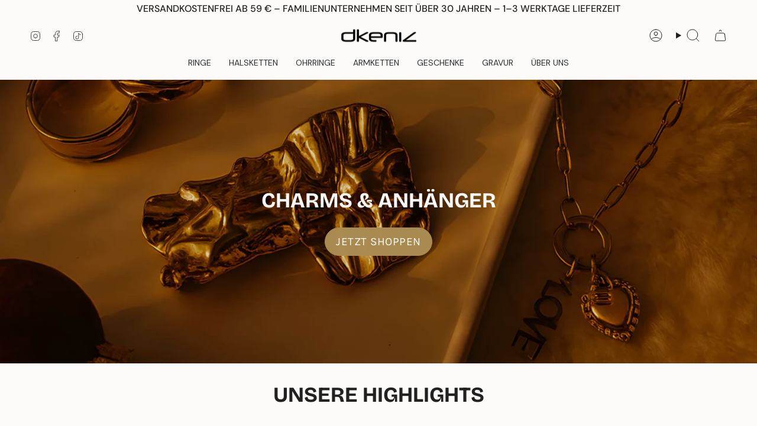

--- FILE ---
content_type: text/html; charset=utf-8
request_url: https://dkeniz.de/
body_size: 86253
content:
<!doctype html>
<html class="no-js no-touch supports-no-cookies" lang="de">

<head><meta charset="UTF-8">
  <meta http-equiv="X-UA-Compatible" content="IE=edge">
  <meta name="viewport" content="width=device-width,initial-scale=1"><meta name="theme-color" content="#ab8c52">
  <link rel="canonical" href="https://dkeniz.de/">

  <!-- ======================= Broadcast Theme V6.0.2 ========================= -->

  
<link rel="preconnect" href="https://fonts.shopifycdn.com" crossorigin><!-- Title and description ================================================ -->
  

  <title>
    
    Dkeniz
    
    
    
  </title>

  
    <meta name="description" content="925 Sterling Silber und Echtgold Schmuckstücke. Designed in Deutschland. Kostenloser Versand ab 99€. Jetzt Kaufen, später bezahlen mit Klarna Rechnung. Sichere Bezahlung mit Klarna.">
  

  <meta property="og:site_name" content="Dkeniz">
<meta property="og:url" content="https://dkeniz.de/">
<meta property="og:title" content="Dkeniz">
<meta property="og:type" content="website">
<meta property="og:description" content="925 Sterling Silber und Echtgold Schmuckstücke. Designed in Deutschland. Kostenloser Versand ab 99€. Jetzt Kaufen, später bezahlen mit Klarna Rechnung. Sichere Bezahlung mit Klarna."><meta property="og:image" content="http://dkeniz.de/cdn/shop/files/Bildschirmfoto_2025-08-06_um_15.42.37.png?v=1754487779">
  <meta property="og:image:secure_url" content="https://dkeniz.de/cdn/shop/files/Bildschirmfoto_2025-08-06_um_15.42.37.png?v=1754487779">
  <meta property="og:image:width" content="374">
  <meta property="og:image:height" content="106"><meta name="twitter:card" content="summary_large_image">
<meta name="twitter:title" content="Dkeniz">
<meta name="twitter:description" content="925 Sterling Silber und Echtgold Schmuckstücke. Designed in Deutschland. Kostenloser Versand ab 99€. Jetzt Kaufen, später bezahlen mit Klarna Rechnung. Sichere Bezahlung mit Klarna.">
<!-- CSS ================================================================== -->
  <style data-shopify>

  @font-face {
  font-family: "Bricolage Grotesque";
  font-weight: 700;
  font-style: normal;
  font-display: swap;
  src: url("//dkeniz.de/cdn/fonts/bricolage_grotesque/bricolagegrotesque_n7.de5675dd7a8e145fdc4cb2cfe67a16cb085528d0.woff2") format("woff2"),
       url("//dkeniz.de/cdn/fonts/bricolage_grotesque/bricolagegrotesque_n7.d701b766b46c76aceb10c78473f491dff9b09e5e.woff") format("woff");
}

  @font-face {
  font-family: "DM Sans";
  font-weight: 400;
  font-style: normal;
  font-display: swap;
  src: url("//dkeniz.de/cdn/fonts/dm_sans/dmsans_n4.ec80bd4dd7e1a334c969c265873491ae56018d72.woff2") format("woff2"),
       url("//dkeniz.de/cdn/fonts/dm_sans/dmsans_n4.87bdd914d8a61247b911147ae68e754d695c58a6.woff") format("woff");
}

  @font-face {
  font-family: "DM Sans";
  font-weight: 400;
  font-style: normal;
  font-display: swap;
  src: url("//dkeniz.de/cdn/fonts/dm_sans/dmsans_n4.ec80bd4dd7e1a334c969c265873491ae56018d72.woff2") format("woff2"),
       url("//dkeniz.de/cdn/fonts/dm_sans/dmsans_n4.87bdd914d8a61247b911147ae68e754d695c58a6.woff") format("woff");
}

  @font-face {
  font-family: Karla;
  font-weight: 400;
  font-style: normal;
  font-display: swap;
  src: url("//dkeniz.de/cdn/fonts/karla/karla_n4.40497e07df527e6a50e58fb17ef1950c72f3e32c.woff2") format("woff2"),
       url("//dkeniz.de/cdn/fonts/karla/karla_n4.e9f6f9de321061073c6bfe03c28976ba8ce6ee18.woff") format("woff");
}

  @font-face {
  font-family: Karla;
  font-weight: 400;
  font-style: normal;
  font-display: swap;
  src: url("//dkeniz.de/cdn/fonts/karla/karla_n4.40497e07df527e6a50e58fb17ef1950c72f3e32c.woff2") format("woff2"),
       url("//dkeniz.de/cdn/fonts/karla/karla_n4.e9f6f9de321061073c6bfe03c28976ba8ce6ee18.woff") format("woff");
}


  
    @font-face {
  font-family: "DM Sans";
  font-weight: 500;
  font-style: normal;
  font-display: swap;
  src: url("//dkeniz.de/cdn/fonts/dm_sans/dmsans_n5.8a0f1984c77eb7186ceb87c4da2173ff65eb012e.woff2") format("woff2"),
       url("//dkeniz.de/cdn/fonts/dm_sans/dmsans_n5.9ad2e755a89e15b3d6c53259daad5fc9609888e6.woff") format("woff");
}

  

  
    @font-face {
  font-family: "DM Sans";
  font-weight: 400;
  font-style: italic;
  font-display: swap;
  src: url("//dkeniz.de/cdn/fonts/dm_sans/dmsans_i4.b8fe05e69ee95d5a53155c346957d8cbf5081c1a.woff2") format("woff2"),
       url("//dkeniz.de/cdn/fonts/dm_sans/dmsans_i4.403fe28ee2ea63e142575c0aa47684d65f8c23a0.woff") format("woff");
}

  

  
    @font-face {
  font-family: "DM Sans";
  font-weight: 500;
  font-style: italic;
  font-display: swap;
  src: url("//dkeniz.de/cdn/fonts/dm_sans/dmsans_i5.8654104650c013677e3def7db9b31bfbaa34e59a.woff2") format("woff2"),
       url("//dkeniz.de/cdn/fonts/dm_sans/dmsans_i5.a0dc844d8a75a4232f255fc600ad5a295572bed9.woff") format("woff");
}

  

  
    @font-face {
  font-family: "DM Sans";
  font-weight: 500;
  font-style: normal;
  font-display: swap;
  src: url("//dkeniz.de/cdn/fonts/dm_sans/dmsans_n5.8a0f1984c77eb7186ceb87c4da2173ff65eb012e.woff2") format("woff2"),
       url("//dkeniz.de/cdn/fonts/dm_sans/dmsans_n5.9ad2e755a89e15b3d6c53259daad5fc9609888e6.woff") format("woff");
}

  

  

  
    :root,
    .color-scheme-1 {--COLOR-BG-GRADIENT: #fcfbf9;
      --COLOR-BG: #fcfbf9;
      --COLOR-BG-RGB: 252, 251, 249;

      --COLOR-BG-ACCENT: #f5f2ec;
      --COLOR-BG-ACCENT-LIGHTEN: #ffffff;

      /* === Link Color ===*/

      --COLOR-LINK: #282c2e;
      --COLOR-LINK-HOVER: rgba(40, 44, 46, 0.7);
      --COLOR-LINK-OPPOSITE: #ffffff;

      --COLOR-TEXT: #212121;
      --COLOR-TEXT-HOVER: rgba(33, 33, 33, 0.7);
      --COLOR-TEXT-LIGHT: #636262;
      --COLOR-TEXT-DARK: #000000;
      --COLOR-TEXT-A5:  rgba(33, 33, 33, 0.05);
      --COLOR-TEXT-A35: rgba(33, 33, 33, 0.35);
      --COLOR-TEXT-A50: rgba(33, 33, 33, 0.5);
      --COLOR-TEXT-A80: rgba(33, 33, 33, 0.8);


      --COLOR-BORDER: rgb(209, 205, 196);
      --COLOR-BORDER-LIGHT: #e2dfd9;
      --COLOR-BORDER-DARK: #a49c8b;
      --COLOR-BORDER-HAIRLINE: #f7f4ef;

      --overlay-bg: #000000;

      /* === Bright color ===*/
      --COLOR-ACCENT: #ab8c52;
      --COLOR-ACCENT-HOVER: #806430;
      --COLOR-ACCENT-FADE: rgba(171, 140, 82, 0.05);
      --COLOR-ACCENT-LIGHT: #e8d4ae;

      /* === Default Cart Gradient ===*/

      --FREE-SHIPPING-GRADIENT: linear-gradient(to right, var(--COLOR-ACCENT-LIGHT) 0%, var(--accent) 100%);

      /* === Buttons ===*/
      --BTN-PRIMARY-BG: #ab8c52;
      --BTN-PRIMARY-TEXT: #ffffff;
      --BTN-PRIMARY-BORDER: #212121;

      
      
        --BTN-PRIMARY-BG-BRIGHTER: #9a7e4a;
      

      --BTN-SECONDARY-BG: #ab8c52;
      --BTN-SECONDARY-TEXT: #ffffff;
      --BTN-SECONDARY-BORDER: #ab8c52;

      
      
        --BTN-SECONDARY-BG-BRIGHTER: #9a7e4a;
      

      
--COLOR-BG-BRIGHTER: #f4f0e8;

      --COLOR-BG-ALPHA-25: rgba(252, 251, 249, 0.25);
      --COLOR-BG-TRANSPARENT: rgba(252, 251, 249, 0);--COLOR-FOOTER-BG-HAIRLINE: #f7f4ef;

      /* Dynamic color variables */
      --accent: var(--COLOR-ACCENT);
      --accent-fade: var(--COLOR-ACCENT-FADE);
      --accent-hover: var(--COLOR-ACCENT-HOVER);
      --border: var(--COLOR-BORDER);
      --border-dark: var(--COLOR-BORDER-DARK);
      --border-light: var(--COLOR-BORDER-LIGHT);
      --border-hairline: var(--COLOR-BORDER-HAIRLINE);
      --bg: var(--COLOR-BG-GRADIENT, var(--COLOR-BG));
      --bg-accent: var(--COLOR-BG-ACCENT);
      --bg-accent-lighten: var(--COLOR-BG-ACCENT-LIGHTEN);
      --icons: var(--COLOR-TEXT);
      --link: var(--COLOR-LINK);
      --link-hover: var(--COLOR-LINK-HOVER);
      --link-opposite: var(--COLOR-LINK-OPPOSITE);
      --text: var(--COLOR-TEXT);
      --text-dark: var(--COLOR-TEXT-DARK);
      --text-light: var(--COLOR-TEXT-LIGHT);
      --text-hover: var(--COLOR-TEXT-HOVER);
      --text-a5: var(--COLOR-TEXT-A5);
      --text-a35: var(--COLOR-TEXT-A35);
      --text-a50: var(--COLOR-TEXT-A50);
      --text-a80: var(--COLOR-TEXT-A80);
    }
  
    
    .color-scheme-2 {--COLOR-BG-GRADIENT: #eeb863;
      --COLOR-BG: #eeb863;
      --COLOR-BG-RGB: 238, 184, 99;

      --COLOR-BG-ACCENT: #f5f2ec;
      --COLOR-BG-ACCENT-LIGHTEN: #ffffff;

      /* === Link Color ===*/

      --COLOR-LINK: #282c2e;
      --COLOR-LINK-HOVER: rgba(40, 44, 46, 0.7);
      --COLOR-LINK-OPPOSITE: #ffffff;

      --COLOR-TEXT: #000000;
      --COLOR-TEXT-HOVER: rgba(0, 0, 0, 0.7);
      --COLOR-TEXT-LIGHT: #47371e;
      --COLOR-TEXT-DARK: #000000;
      --COLOR-TEXT-A5:  rgba(0, 0, 0, 0.05);
      --COLOR-TEXT-A35: rgba(0, 0, 0, 0.35);
      --COLOR-TEXT-A50: rgba(0, 0, 0, 0.5);
      --COLOR-TEXT-A80: rgba(0, 0, 0, 0.8);


      --COLOR-BORDER: rgb(209, 208, 206);
      --COLOR-BORDER-LIGHT: #ddc6a3;
      --COLOR-BORDER-DARK: #a09e99;
      --COLOR-BORDER-HAIRLINE: #ecb255;

      --overlay-bg: #644d3e;

      /* === Bright color ===*/
      --COLOR-ACCENT: #ab8c52;
      --COLOR-ACCENT-HOVER: #806430;
      --COLOR-ACCENT-FADE: rgba(171, 140, 82, 0.05);
      --COLOR-ACCENT-LIGHT: #e8d4ae;

      /* === Default Cart Gradient ===*/

      --FREE-SHIPPING-GRADIENT: linear-gradient(to right, var(--COLOR-ACCENT-LIGHT) 0%, var(--accent) 100%);

      /* === Buttons ===*/
      --BTN-PRIMARY-BG: #212121;
      --BTN-PRIMARY-TEXT: #ffffff;
      --BTN-PRIMARY-BORDER: #212121;

      
      
        --BTN-PRIMARY-BG-BRIGHTER: #3b3b3b;
      

      --BTN-SECONDARY-BG: #ffffff;
      --BTN-SECONDARY-TEXT: #000000;
      --BTN-SECONDARY-BORDER: #ab8c52;

      
      
        --BTN-SECONDARY-BG-BRIGHTER: #f2f2f2;
      

      
--COLOR-BG-BRIGHTER: #ebae4c;

      --COLOR-BG-ALPHA-25: rgba(238, 184, 99, 0.25);
      --COLOR-BG-TRANSPARENT: rgba(238, 184, 99, 0);--COLOR-FOOTER-BG-HAIRLINE: #ecb255;

      /* Dynamic color variables */
      --accent: var(--COLOR-ACCENT);
      --accent-fade: var(--COLOR-ACCENT-FADE);
      --accent-hover: var(--COLOR-ACCENT-HOVER);
      --border: var(--COLOR-BORDER);
      --border-dark: var(--COLOR-BORDER-DARK);
      --border-light: var(--COLOR-BORDER-LIGHT);
      --border-hairline: var(--COLOR-BORDER-HAIRLINE);
      --bg: var(--COLOR-BG-GRADIENT, var(--COLOR-BG));
      --bg-accent: var(--COLOR-BG-ACCENT);
      --bg-accent-lighten: var(--COLOR-BG-ACCENT-LIGHTEN);
      --icons: var(--COLOR-TEXT);
      --link: var(--COLOR-LINK);
      --link-hover: var(--COLOR-LINK-HOVER);
      --link-opposite: var(--COLOR-LINK-OPPOSITE);
      --text: var(--COLOR-TEXT);
      --text-dark: var(--COLOR-TEXT-DARK);
      --text-light: var(--COLOR-TEXT-LIGHT);
      --text-hover: var(--COLOR-TEXT-HOVER);
      --text-a5: var(--COLOR-TEXT-A5);
      --text-a35: var(--COLOR-TEXT-A35);
      --text-a50: var(--COLOR-TEXT-A50);
      --text-a80: var(--COLOR-TEXT-A80);
    }
  
    
    .color-scheme-3 {--COLOR-BG-GRADIENT: #eeb863;
      --COLOR-BG: #eeb863;
      --COLOR-BG-RGB: 238, 184, 99;

      --COLOR-BG-ACCENT: #ffffff;
      --COLOR-BG-ACCENT-LIGHTEN: #ffffff;

      /* === Link Color ===*/

      --COLOR-LINK: #282c2e;
      --COLOR-LINK-HOVER: rgba(40, 44, 46, 0.7);
      --COLOR-LINK-OPPOSITE: #ffffff;

      --COLOR-TEXT: #212121;
      --COLOR-TEXT-HOVER: rgba(33, 33, 33, 0.7);
      --COLOR-TEXT-LIGHT: #5f4e35;
      --COLOR-TEXT-DARK: #000000;
      --COLOR-TEXT-A5:  rgba(33, 33, 33, 0.05);
      --COLOR-TEXT-A35: rgba(33, 33, 33, 0.35);
      --COLOR-TEXT-A50: rgba(33, 33, 33, 0.5);
      --COLOR-TEXT-A80: rgba(33, 33, 33, 0.8);


      --COLOR-BORDER: rgb(209, 205, 196);
      --COLOR-BORDER-LIGHT: #ddc59d;
      --COLOR-BORDER-DARK: #a49c8b;
      --COLOR-BORDER-HAIRLINE: #ecb255;

      --overlay-bg: #000000;

      /* === Bright color ===*/
      --COLOR-ACCENT: #ab8c52;
      --COLOR-ACCENT-HOVER: #806430;
      --COLOR-ACCENT-FADE: rgba(171, 140, 82, 0.05);
      --COLOR-ACCENT-LIGHT: #e8d4ae;

      /* === Default Cart Gradient ===*/

      --FREE-SHIPPING-GRADIENT: linear-gradient(to right, var(--COLOR-ACCENT-LIGHT) 0%, var(--accent) 100%);

      /* === Buttons ===*/
      --BTN-PRIMARY-BG: #212121;
      --BTN-PRIMARY-TEXT: #ffffff;
      --BTN-PRIMARY-BORDER: #212121;

      
      
        --BTN-PRIMARY-BG-BRIGHTER: #3b3b3b;
      

      --BTN-SECONDARY-BG: #ab8c52;
      --BTN-SECONDARY-TEXT: #ffffff;
      --BTN-SECONDARY-BORDER: #ab8c52;

      
      
        --BTN-SECONDARY-BG-BRIGHTER: #9a7e4a;
      

      
--COLOR-BG-BRIGHTER: #ebae4c;

      --COLOR-BG-ALPHA-25: rgba(238, 184, 99, 0.25);
      --COLOR-BG-TRANSPARENT: rgba(238, 184, 99, 0);--COLOR-FOOTER-BG-HAIRLINE: #ecb255;

      /* Dynamic color variables */
      --accent: var(--COLOR-ACCENT);
      --accent-fade: var(--COLOR-ACCENT-FADE);
      --accent-hover: var(--COLOR-ACCENT-HOVER);
      --border: var(--COLOR-BORDER);
      --border-dark: var(--COLOR-BORDER-DARK);
      --border-light: var(--COLOR-BORDER-LIGHT);
      --border-hairline: var(--COLOR-BORDER-HAIRLINE);
      --bg: var(--COLOR-BG-GRADIENT, var(--COLOR-BG));
      --bg-accent: var(--COLOR-BG-ACCENT);
      --bg-accent-lighten: var(--COLOR-BG-ACCENT-LIGHTEN);
      --icons: var(--COLOR-TEXT);
      --link: var(--COLOR-LINK);
      --link-hover: var(--COLOR-LINK-HOVER);
      --link-opposite: var(--COLOR-LINK-OPPOSITE);
      --text: var(--COLOR-TEXT);
      --text-dark: var(--COLOR-TEXT-DARK);
      --text-light: var(--COLOR-TEXT-LIGHT);
      --text-hover: var(--COLOR-TEXT-HOVER);
      --text-a5: var(--COLOR-TEXT-A5);
      --text-a35: var(--COLOR-TEXT-A35);
      --text-a50: var(--COLOR-TEXT-A50);
      --text-a80: var(--COLOR-TEXT-A80);
    }
  
    
    .color-scheme-4 {--COLOR-BG-GRADIENT: #eeb863;
      --COLOR-BG: #eeb863;
      --COLOR-BG-RGB: 238, 184, 99;

      --COLOR-BG-ACCENT: #f5f2ec;
      --COLOR-BG-ACCENT-LIGHTEN: #ffffff;

      /* === Link Color ===*/

      --COLOR-LINK: #282c2e;
      --COLOR-LINK-HOVER: rgba(40, 44, 46, 0.7);
      --COLOR-LINK-OPPOSITE: #ffffff;

      --COLOR-TEXT: #212121;
      --COLOR-TEXT-HOVER: rgba(33, 33, 33, 0.7);
      --COLOR-TEXT-LIGHT: #5f4e35;
      --COLOR-TEXT-DARK: #000000;
      --COLOR-TEXT-A5:  rgba(33, 33, 33, 0.05);
      --COLOR-TEXT-A35: rgba(33, 33, 33, 0.35);
      --COLOR-TEXT-A50: rgba(33, 33, 33, 0.5);
      --COLOR-TEXT-A80: rgba(33, 33, 33, 0.8);


      --COLOR-BORDER: rgb(243, 243, 243);
      --COLOR-BORDER-LIGHT: #f1dbb9;
      --COLOR-BORDER-DARK: #c0c0c0;
      --COLOR-BORDER-HAIRLINE: #ecb255;

      --overlay-bg: #000000;

      /* === Bright color ===*/
      --COLOR-ACCENT: #ab8c52;
      --COLOR-ACCENT-HOVER: #806430;
      --COLOR-ACCENT-FADE: rgba(171, 140, 82, 0.05);
      --COLOR-ACCENT-LIGHT: #e8d4ae;

      /* === Default Cart Gradient ===*/

      --FREE-SHIPPING-GRADIENT: linear-gradient(to right, var(--COLOR-ACCENT-LIGHT) 0%, var(--accent) 100%);

      /* === Buttons ===*/
      --BTN-PRIMARY-BG: #212121;
      --BTN-PRIMARY-TEXT: #ffffff;
      --BTN-PRIMARY-BORDER: #ffffff;

      
      
        --BTN-PRIMARY-BG-BRIGHTER: #3b3b3b;
      

      --BTN-SECONDARY-BG: #ab8c52;
      --BTN-SECONDARY-TEXT: #ffffff;
      --BTN-SECONDARY-BORDER: #ab8c52;

      
      
        --BTN-SECONDARY-BG-BRIGHTER: #9a7e4a;
      

      
--COLOR-BG-BRIGHTER: #ebae4c;

      --COLOR-BG-ALPHA-25: rgba(238, 184, 99, 0.25);
      --COLOR-BG-TRANSPARENT: rgba(238, 184, 99, 0);--COLOR-FOOTER-BG-HAIRLINE: #ecb255;

      /* Dynamic color variables */
      --accent: var(--COLOR-ACCENT);
      --accent-fade: var(--COLOR-ACCENT-FADE);
      --accent-hover: var(--COLOR-ACCENT-HOVER);
      --border: var(--COLOR-BORDER);
      --border-dark: var(--COLOR-BORDER-DARK);
      --border-light: var(--COLOR-BORDER-LIGHT);
      --border-hairline: var(--COLOR-BORDER-HAIRLINE);
      --bg: var(--COLOR-BG-GRADIENT, var(--COLOR-BG));
      --bg-accent: var(--COLOR-BG-ACCENT);
      --bg-accent-lighten: var(--COLOR-BG-ACCENT-LIGHTEN);
      --icons: var(--COLOR-TEXT);
      --link: var(--COLOR-LINK);
      --link-hover: var(--COLOR-LINK-HOVER);
      --link-opposite: var(--COLOR-LINK-OPPOSITE);
      --text: var(--COLOR-TEXT);
      --text-dark: var(--COLOR-TEXT-DARK);
      --text-light: var(--COLOR-TEXT-LIGHT);
      --text-hover: var(--COLOR-TEXT-HOVER);
      --text-a5: var(--COLOR-TEXT-A5);
      --text-a35: var(--COLOR-TEXT-A35);
      --text-a50: var(--COLOR-TEXT-A50);
      --text-a80: var(--COLOR-TEXT-A80);
    }
  
    
    .color-scheme-5 {--COLOR-BG-GRADIENT: #868154;
      --COLOR-BG: #868154;
      --COLOR-BG-RGB: 134, 129, 84;

      --COLOR-BG-ACCENT: #f5f2ec;
      --COLOR-BG-ACCENT-LIGHTEN: #ffffff;

      /* === Link Color ===*/

      --COLOR-LINK: #282c2e;
      --COLOR-LINK-HOVER: rgba(40, 44, 46, 0.7);
      --COLOR-LINK-OPPOSITE: #ffffff;

      --COLOR-TEXT: #d8d2b3;
      --COLOR-TEXT-HOVER: rgba(216, 210, 179, 0.7);
      --COLOR-TEXT-LIGHT: #bfba97;
      --COLOR-TEXT-DARK: #c8bb76;
      --COLOR-TEXT-A5:  rgba(216, 210, 179, 0.05);
      --COLOR-TEXT-A35: rgba(216, 210, 179, 0.35);
      --COLOR-TEXT-A50: rgba(216, 210, 179, 0.5);
      --COLOR-TEXT-A80: rgba(216, 210, 179, 0.8);


      --COLOR-BORDER: rgb(243, 243, 243);
      --COLOR-BORDER-LIGHT: #c7c5b3;
      --COLOR-BORDER-DARK: #c0c0c0;
      --COLOR-BORDER-HAIRLINE: #7d784e;

      --overlay-bg: #000000;

      /* === Bright color ===*/
      --COLOR-ACCENT: #ab8c52;
      --COLOR-ACCENT-HOVER: #806430;
      --COLOR-ACCENT-FADE: rgba(171, 140, 82, 0.05);
      --COLOR-ACCENT-LIGHT: #e8d4ae;

      /* === Default Cart Gradient ===*/

      --FREE-SHIPPING-GRADIENT: linear-gradient(to right, var(--COLOR-ACCENT-LIGHT) 0%, var(--accent) 100%);

      /* === Buttons ===*/
      --BTN-PRIMARY-BG: #212121;
      --BTN-PRIMARY-TEXT: #ffffff;
      --BTN-PRIMARY-BORDER: #212121;

      
      
        --BTN-PRIMARY-BG-BRIGHTER: #3b3b3b;
      

      --BTN-SECONDARY-BG: #ab8c52;
      --BTN-SECONDARY-TEXT: #ffffff;
      --BTN-SECONDARY-BORDER: #ab8c52;

      
      
        --BTN-SECONDARY-BG-BRIGHTER: #9a7e4a;
      

      
--COLOR-BG-BRIGHTER: #76724a;

      --COLOR-BG-ALPHA-25: rgba(134, 129, 84, 0.25);
      --COLOR-BG-TRANSPARENT: rgba(134, 129, 84, 0);--COLOR-FOOTER-BG-HAIRLINE: #7d784e;

      /* Dynamic color variables */
      --accent: var(--COLOR-ACCENT);
      --accent-fade: var(--COLOR-ACCENT-FADE);
      --accent-hover: var(--COLOR-ACCENT-HOVER);
      --border: var(--COLOR-BORDER);
      --border-dark: var(--COLOR-BORDER-DARK);
      --border-light: var(--COLOR-BORDER-LIGHT);
      --border-hairline: var(--COLOR-BORDER-HAIRLINE);
      --bg: var(--COLOR-BG-GRADIENT, var(--COLOR-BG));
      --bg-accent: var(--COLOR-BG-ACCENT);
      --bg-accent-lighten: var(--COLOR-BG-ACCENT-LIGHTEN);
      --icons: var(--COLOR-TEXT);
      --link: var(--COLOR-LINK);
      --link-hover: var(--COLOR-LINK-HOVER);
      --link-opposite: var(--COLOR-LINK-OPPOSITE);
      --text: var(--COLOR-TEXT);
      --text-dark: var(--COLOR-TEXT-DARK);
      --text-light: var(--COLOR-TEXT-LIGHT);
      --text-hover: var(--COLOR-TEXT-HOVER);
      --text-a5: var(--COLOR-TEXT-A5);
      --text-a35: var(--COLOR-TEXT-A35);
      --text-a50: var(--COLOR-TEXT-A50);
      --text-a80: var(--COLOR-TEXT-A80);
    }
  
    
    .color-scheme-6 {--COLOR-BG-GRADIENT: #fcfbf9;
      --COLOR-BG: #fcfbf9;
      --COLOR-BG-RGB: 252, 251, 249;

      --COLOR-BG-ACCENT: #f5f2ec;
      --COLOR-BG-ACCENT-LIGHTEN: #ffffff;

      /* === Link Color ===*/

      --COLOR-LINK: #282c2e;
      --COLOR-LINK-HOVER: rgba(40, 44, 46, 0.7);
      --COLOR-LINK-OPPOSITE: #ffffff;

      --COLOR-TEXT: #212121;
      --COLOR-TEXT-HOVER: rgba(33, 33, 33, 0.7);
      --COLOR-TEXT-LIGHT: #636262;
      --COLOR-TEXT-DARK: #000000;
      --COLOR-TEXT-A5:  rgba(33, 33, 33, 0.05);
      --COLOR-TEXT-A35: rgba(33, 33, 33, 0.35);
      --COLOR-TEXT-A50: rgba(33, 33, 33, 0.5);
      --COLOR-TEXT-A80: rgba(33, 33, 33, 0.8);


      --COLOR-BORDER: rgb(209, 208, 206);
      --COLOR-BORDER-LIGHT: #e2e1df;
      --COLOR-BORDER-DARK: #a09e99;
      --COLOR-BORDER-HAIRLINE: #f7f4ef;

      --overlay-bg: #000000;

      /* === Bright color ===*/
      --COLOR-ACCENT: #ab8c52;
      --COLOR-ACCENT-HOVER: #806430;
      --COLOR-ACCENT-FADE: rgba(171, 140, 82, 0.05);
      --COLOR-ACCENT-LIGHT: #e8d4ae;

      /* === Default Cart Gradient ===*/

      --FREE-SHIPPING-GRADIENT: linear-gradient(to right, var(--COLOR-ACCENT-LIGHT) 0%, var(--accent) 100%);

      /* === Buttons ===*/
      --BTN-PRIMARY-BG: #ffffff;
      --BTN-PRIMARY-TEXT: #212121;
      --BTN-PRIMARY-BORDER: #ffffff;

      
      
        --BTN-PRIMARY-BG-BRIGHTER: #f2f2f2;
      

      --BTN-SECONDARY-BG: #ab8c52;
      --BTN-SECONDARY-TEXT: #ffffff;
      --BTN-SECONDARY-BORDER: #ab8c52;

      
      
        --BTN-SECONDARY-BG-BRIGHTER: #9a7e4a;
      

      
--COLOR-BG-BRIGHTER: #f4f0e8;

      --COLOR-BG-ALPHA-25: rgba(252, 251, 249, 0.25);
      --COLOR-BG-TRANSPARENT: rgba(252, 251, 249, 0);--COLOR-FOOTER-BG-HAIRLINE: #f7f4ef;

      /* Dynamic color variables */
      --accent: var(--COLOR-ACCENT);
      --accent-fade: var(--COLOR-ACCENT-FADE);
      --accent-hover: var(--COLOR-ACCENT-HOVER);
      --border: var(--COLOR-BORDER);
      --border-dark: var(--COLOR-BORDER-DARK);
      --border-light: var(--COLOR-BORDER-LIGHT);
      --border-hairline: var(--COLOR-BORDER-HAIRLINE);
      --bg: var(--COLOR-BG-GRADIENT, var(--COLOR-BG));
      --bg-accent: var(--COLOR-BG-ACCENT);
      --bg-accent-lighten: var(--COLOR-BG-ACCENT-LIGHTEN);
      --icons: var(--COLOR-TEXT);
      --link: var(--COLOR-LINK);
      --link-hover: var(--COLOR-LINK-HOVER);
      --link-opposite: var(--COLOR-LINK-OPPOSITE);
      --text: var(--COLOR-TEXT);
      --text-dark: var(--COLOR-TEXT-DARK);
      --text-light: var(--COLOR-TEXT-LIGHT);
      --text-hover: var(--COLOR-TEXT-HOVER);
      --text-a5: var(--COLOR-TEXT-A5);
      --text-a35: var(--COLOR-TEXT-A35);
      --text-a50: var(--COLOR-TEXT-A50);
      --text-a80: var(--COLOR-TEXT-A80);
    }
  
    
    .color-scheme-7 {--COLOR-BG-GRADIENT: #f5f2ec;
      --COLOR-BG: #f5f2ec;
      --COLOR-BG-RGB: 245, 242, 236;

      --COLOR-BG-ACCENT: #f5f2ec;
      --COLOR-BG-ACCENT-LIGHTEN: #ffffff;

      /* === Link Color ===*/

      --COLOR-LINK: #282c2e;
      --COLOR-LINK-HOVER: rgba(40, 44, 46, 0.7);
      --COLOR-LINK-OPPOSITE: #ffffff;

      --COLOR-TEXT: #685a3f;
      --COLOR-TEXT-HOVER: rgba(104, 90, 63, 0.7);
      --COLOR-TEXT-LIGHT: #928873;
      --COLOR-TEXT-DARK: #3d321e;
      --COLOR-TEXT-A5:  rgba(104, 90, 63, 0.05);
      --COLOR-TEXT-A35: rgba(104, 90, 63, 0.35);
      --COLOR-TEXT-A50: rgba(104, 90, 63, 0.5);
      --COLOR-TEXT-A80: rgba(104, 90, 63, 0.8);


      --COLOR-BORDER: rgb(209, 205, 196);
      --COLOR-BORDER-LIGHT: #dfdcd4;
      --COLOR-BORDER-DARK: #a49c8b;
      --COLOR-BORDER-HAIRLINE: #f0ebe2;

      --overlay-bg: #000000;

      /* === Bright color ===*/
      --COLOR-ACCENT: #ab8c52;
      --COLOR-ACCENT-HOVER: #806430;
      --COLOR-ACCENT-FADE: rgba(171, 140, 82, 0.05);
      --COLOR-ACCENT-LIGHT: #e8d4ae;

      /* === Default Cart Gradient ===*/

      --FREE-SHIPPING-GRADIENT: linear-gradient(to right, var(--COLOR-ACCENT-LIGHT) 0%, var(--accent) 100%);

      /* === Buttons ===*/
      --BTN-PRIMARY-BG: #212121;
      --BTN-PRIMARY-TEXT: #ffffff;
      --BTN-PRIMARY-BORDER: #212121;

      
      
        --BTN-PRIMARY-BG-BRIGHTER: #3b3b3b;
      

      --BTN-SECONDARY-BG: #ab8c52;
      --BTN-SECONDARY-TEXT: #ffffff;
      --BTN-SECONDARY-BORDER: #ab8c52;

      
      
        --BTN-SECONDARY-BG-BRIGHTER: #9a7e4a;
      

      
--COLOR-BG-BRIGHTER: #ece7db;

      --COLOR-BG-ALPHA-25: rgba(245, 242, 236, 0.25);
      --COLOR-BG-TRANSPARENT: rgba(245, 242, 236, 0);--COLOR-FOOTER-BG-HAIRLINE: #f0ebe2;

      /* Dynamic color variables */
      --accent: var(--COLOR-ACCENT);
      --accent-fade: var(--COLOR-ACCENT-FADE);
      --accent-hover: var(--COLOR-ACCENT-HOVER);
      --border: var(--COLOR-BORDER);
      --border-dark: var(--COLOR-BORDER-DARK);
      --border-light: var(--COLOR-BORDER-LIGHT);
      --border-hairline: var(--COLOR-BORDER-HAIRLINE);
      --bg: var(--COLOR-BG-GRADIENT, var(--COLOR-BG));
      --bg-accent: var(--COLOR-BG-ACCENT);
      --bg-accent-lighten: var(--COLOR-BG-ACCENT-LIGHTEN);
      --icons: var(--COLOR-TEXT);
      --link: var(--COLOR-LINK);
      --link-hover: var(--COLOR-LINK-HOVER);
      --link-opposite: var(--COLOR-LINK-OPPOSITE);
      --text: var(--COLOR-TEXT);
      --text-dark: var(--COLOR-TEXT-DARK);
      --text-light: var(--COLOR-TEXT-LIGHT);
      --text-hover: var(--COLOR-TEXT-HOVER);
      --text-a5: var(--COLOR-TEXT-A5);
      --text-a35: var(--COLOR-TEXT-A35);
      --text-a50: var(--COLOR-TEXT-A50);
      --text-a80: var(--COLOR-TEXT-A80);
    }
  
    
    .color-scheme-8 {--COLOR-BG-GRADIENT: #eae6dd;
      --COLOR-BG: #eae6dd;
      --COLOR-BG-RGB: 234, 230, 221;

      --COLOR-BG-ACCENT: #f5f2ec;
      --COLOR-BG-ACCENT-LIGHTEN: #ffffff;

      /* === Link Color ===*/

      --COLOR-LINK: #282c2e;
      --COLOR-LINK-HOVER: rgba(40, 44, 46, 0.7);
      --COLOR-LINK-OPPOSITE: #ffffff;

      --COLOR-TEXT: #212121;
      --COLOR-TEXT-HOVER: rgba(33, 33, 33, 0.7);
      --COLOR-TEXT-LIGHT: #5d5c59;
      --COLOR-TEXT-DARK: #000000;
      --COLOR-TEXT-A5:  rgba(33, 33, 33, 0.05);
      --COLOR-TEXT-A35: rgba(33, 33, 33, 0.35);
      --COLOR-TEXT-A50: rgba(33, 33, 33, 0.5);
      --COLOR-TEXT-A80: rgba(33, 33, 33, 0.8);


      --COLOR-BORDER: rgb(209, 205, 196);
      --COLOR-BORDER-LIGHT: #dbd7ce;
      --COLOR-BORDER-DARK: #a49c8b;
      --COLOR-BORDER-HAIRLINE: #e4dfd4;

      --overlay-bg: #000000;

      /* === Bright color ===*/
      --COLOR-ACCENT: #ab8c52;
      --COLOR-ACCENT-HOVER: #806430;
      --COLOR-ACCENT-FADE: rgba(171, 140, 82, 0.05);
      --COLOR-ACCENT-LIGHT: #e8d4ae;

      /* === Default Cart Gradient ===*/

      --FREE-SHIPPING-GRADIENT: linear-gradient(to right, var(--COLOR-ACCENT-LIGHT) 0%, var(--accent) 100%);

      /* === Buttons ===*/
      --BTN-PRIMARY-BG: #212121;
      --BTN-PRIMARY-TEXT: #ffffff;
      --BTN-PRIMARY-BORDER: #212121;

      
      
        --BTN-PRIMARY-BG-BRIGHTER: #3b3b3b;
      

      --BTN-SECONDARY-BG: #ab8c52;
      --BTN-SECONDARY-TEXT: #ffffff;
      --BTN-SECONDARY-BORDER: #ab8c52;

      
      
        --BTN-SECONDARY-BG-BRIGHTER: #9a7e4a;
      

      
--COLOR-BG-BRIGHTER: #e0dacd;

      --COLOR-BG-ALPHA-25: rgba(234, 230, 221, 0.25);
      --COLOR-BG-TRANSPARENT: rgba(234, 230, 221, 0);--COLOR-FOOTER-BG-HAIRLINE: #e4dfd4;

      /* Dynamic color variables */
      --accent: var(--COLOR-ACCENT);
      --accent-fade: var(--COLOR-ACCENT-FADE);
      --accent-hover: var(--COLOR-ACCENT-HOVER);
      --border: var(--COLOR-BORDER);
      --border-dark: var(--COLOR-BORDER-DARK);
      --border-light: var(--COLOR-BORDER-LIGHT);
      --border-hairline: var(--COLOR-BORDER-HAIRLINE);
      --bg: var(--COLOR-BG-GRADIENT, var(--COLOR-BG));
      --bg-accent: var(--COLOR-BG-ACCENT);
      --bg-accent-lighten: var(--COLOR-BG-ACCENT-LIGHTEN);
      --icons: var(--COLOR-TEXT);
      --link: var(--COLOR-LINK);
      --link-hover: var(--COLOR-LINK-HOVER);
      --link-opposite: var(--COLOR-LINK-OPPOSITE);
      --text: var(--COLOR-TEXT);
      --text-dark: var(--COLOR-TEXT-DARK);
      --text-light: var(--COLOR-TEXT-LIGHT);
      --text-hover: var(--COLOR-TEXT-HOVER);
      --text-a5: var(--COLOR-TEXT-A5);
      --text-a35: var(--COLOR-TEXT-A35);
      --text-a50: var(--COLOR-TEXT-A50);
      --text-a80: var(--COLOR-TEXT-A80);
    }
  
    
    .color-scheme-9ed5072b-abe0-4af2-a70e-2ac0c2e5cb1f {--COLOR-BG-GRADIENT: #fcfbf9;
      --COLOR-BG: #fcfbf9;
      --COLOR-BG-RGB: 252, 251, 249;

      --COLOR-BG-ACCENT: #f5f2ec;
      --COLOR-BG-ACCENT-LIGHTEN: #ffffff;

      /* === Link Color ===*/

      --COLOR-LINK: #282c2e;
      --COLOR-LINK-HOVER: rgba(40, 44, 46, 0.7);
      --COLOR-LINK-OPPOSITE: #ffffff;

      --COLOR-TEXT: #212121;
      --COLOR-TEXT-HOVER: rgba(33, 33, 33, 0.7);
      --COLOR-TEXT-LIGHT: #636262;
      --COLOR-TEXT-DARK: #000000;
      --COLOR-TEXT-A5:  rgba(33, 33, 33, 0.05);
      --COLOR-TEXT-A35: rgba(33, 33, 33, 0.35);
      --COLOR-TEXT-A50: rgba(33, 33, 33, 0.5);
      --COLOR-TEXT-A80: rgba(33, 33, 33, 0.8);


      --COLOR-BORDER: rgb(234, 234, 234);
      --COLOR-BORDER-LIGHT: #f1f1f0;
      --COLOR-BORDER-DARK: #b7b7b7;
      --COLOR-BORDER-HAIRLINE: #f7f4ef;

      --overlay-bg: #000000;

      /* === Bright color ===*/
      --COLOR-ACCENT: #ab8c52;
      --COLOR-ACCENT-HOVER: #806430;
      --COLOR-ACCENT-FADE: rgba(171, 140, 82, 0.05);
      --COLOR-ACCENT-LIGHT: #e8d4ae;

      /* === Default Cart Gradient ===*/

      --FREE-SHIPPING-GRADIENT: linear-gradient(to right, var(--COLOR-ACCENT-LIGHT) 0%, var(--accent) 100%);

      /* === Buttons ===*/
      --BTN-PRIMARY-BG: #212121;
      --BTN-PRIMARY-TEXT: #ffffff;
      --BTN-PRIMARY-BORDER: #212121;

      
      
        --BTN-PRIMARY-BG-BRIGHTER: #3b3b3b;
      

      --BTN-SECONDARY-BG: #f5f2ec;
      --BTN-SECONDARY-TEXT: #212121;
      --BTN-SECONDARY-BORDER: #f5f2ec;

      
      
        --BTN-SECONDARY-BG-BRIGHTER: #ece7db;
      

      
--COLOR-BG-BRIGHTER: #f4f0e8;

      --COLOR-BG-ALPHA-25: rgba(252, 251, 249, 0.25);
      --COLOR-BG-TRANSPARENT: rgba(252, 251, 249, 0);--COLOR-FOOTER-BG-HAIRLINE: #f7f4ef;

      /* Dynamic color variables */
      --accent: var(--COLOR-ACCENT);
      --accent-fade: var(--COLOR-ACCENT-FADE);
      --accent-hover: var(--COLOR-ACCENT-HOVER);
      --border: var(--COLOR-BORDER);
      --border-dark: var(--COLOR-BORDER-DARK);
      --border-light: var(--COLOR-BORDER-LIGHT);
      --border-hairline: var(--COLOR-BORDER-HAIRLINE);
      --bg: var(--COLOR-BG-GRADIENT, var(--COLOR-BG));
      --bg-accent: var(--COLOR-BG-ACCENT);
      --bg-accent-lighten: var(--COLOR-BG-ACCENT-LIGHTEN);
      --icons: var(--COLOR-TEXT);
      --link: var(--COLOR-LINK);
      --link-hover: var(--COLOR-LINK-HOVER);
      --link-opposite: var(--COLOR-LINK-OPPOSITE);
      --text: var(--COLOR-TEXT);
      --text-dark: var(--COLOR-TEXT-DARK);
      --text-light: var(--COLOR-TEXT-LIGHT);
      --text-hover: var(--COLOR-TEXT-HOVER);
      --text-a5: var(--COLOR-TEXT-A5);
      --text-a35: var(--COLOR-TEXT-A35);
      --text-a50: var(--COLOR-TEXT-A50);
      --text-a80: var(--COLOR-TEXT-A80);
    }
  
    
    .color-scheme-b70ab148-83f3-47cd-8371-28026343f933 {--COLOR-BG-GRADIENT: rgba(0,0,0,0);
      --COLOR-BG: rgba(0,0,0,0);
      --COLOR-BG-RGB: 0, 0, 0;

      --COLOR-BG-ACCENT: #f5f2ec;
      --COLOR-BG-ACCENT-LIGHTEN: #ffffff;

      /* === Link Color ===*/

      --COLOR-LINK: #282c2e;
      --COLOR-LINK-HOVER: rgba(40, 44, 46, 0.7);
      --COLOR-LINK-OPPOSITE: #ffffff;

      --COLOR-TEXT: #ffffff;
      --COLOR-TEXT-HOVER: rgba(255, 255, 255, 0.7);
      --COLOR-TEXT-LIGHT: rgba(179, 179, 179, 0.7);
      --COLOR-TEXT-DARK: #d9d9d9;
      --COLOR-TEXT-A5:  rgba(255, 255, 255, 0.05);
      --COLOR-TEXT-A35: rgba(255, 255, 255, 0.35);
      --COLOR-TEXT-A50: rgba(255, 255, 255, 0.5);
      --COLOR-TEXT-A80: rgba(255, 255, 255, 0.8);


      --COLOR-BORDER: rgb(209, 205, 196);
      --COLOR-BORDER-LIGHT: rgba(125, 123, 118, 0.6);
      --COLOR-BORDER-DARK: #a49c8b;
      --COLOR-BORDER-HAIRLINE: rgba(0, 0, 0, 0.0);

      --overlay-bg: #000000;

      /* === Bright color ===*/
      --COLOR-ACCENT: #ab8c52;
      --COLOR-ACCENT-HOVER: #806430;
      --COLOR-ACCENT-FADE: rgba(171, 140, 82, 0.05);
      --COLOR-ACCENT-LIGHT: #e8d4ae;

      /* === Default Cart Gradient ===*/

      --FREE-SHIPPING-GRADIENT: linear-gradient(to right, var(--COLOR-ACCENT-LIGHT) 0%, var(--accent) 100%);

      /* === Buttons ===*/
      --BTN-PRIMARY-BG: #212121;
      --BTN-PRIMARY-TEXT: #ffffff;
      --BTN-PRIMARY-BORDER: #ffffff;

      
      
        --BTN-PRIMARY-BG-BRIGHTER: #3b3b3b;
      

      --BTN-SECONDARY-BG: #ab8c52;
      --BTN-SECONDARY-TEXT: #ffffff;
      --BTN-SECONDARY-BORDER: #ab8c52;

      
      
        --BTN-SECONDARY-BG-BRIGHTER: #9a7e4a;
      

      
--COLOR-BG-BRIGHTER: rgba(26, 26, 26, 0.0);

      --COLOR-BG-ALPHA-25: rgba(0, 0, 0, 0.25);
      --COLOR-BG-TRANSPARENT: rgba(0, 0, 0, 0);--COLOR-FOOTER-BG-HAIRLINE: rgba(8, 8, 8, 0.0);

      /* Dynamic color variables */
      --accent: var(--COLOR-ACCENT);
      --accent-fade: var(--COLOR-ACCENT-FADE);
      --accent-hover: var(--COLOR-ACCENT-HOVER);
      --border: var(--COLOR-BORDER);
      --border-dark: var(--COLOR-BORDER-DARK);
      --border-light: var(--COLOR-BORDER-LIGHT);
      --border-hairline: var(--COLOR-BORDER-HAIRLINE);
      --bg: var(--COLOR-BG-GRADIENT, var(--COLOR-BG));
      --bg-accent: var(--COLOR-BG-ACCENT);
      --bg-accent-lighten: var(--COLOR-BG-ACCENT-LIGHTEN);
      --icons: var(--COLOR-TEXT);
      --link: var(--COLOR-LINK);
      --link-hover: var(--COLOR-LINK-HOVER);
      --link-opposite: var(--COLOR-LINK-OPPOSITE);
      --text: var(--COLOR-TEXT);
      --text-dark: var(--COLOR-TEXT-DARK);
      --text-light: var(--COLOR-TEXT-LIGHT);
      --text-hover: var(--COLOR-TEXT-HOVER);
      --text-a5: var(--COLOR-TEXT-A5);
      --text-a35: var(--COLOR-TEXT-A35);
      --text-a50: var(--COLOR-TEXT-A50);
      --text-a80: var(--COLOR-TEXT-A80);
    }
  
    
    .color-scheme-b664ac30-dc44-439b-b875-8ebde8c23bbf {--COLOR-BG-GRADIENT: #fcfbf9;
      --COLOR-BG: #fcfbf9;
      --COLOR-BG-RGB: 252, 251, 249;

      --COLOR-BG-ACCENT: #f5f2ec;
      --COLOR-BG-ACCENT-LIGHTEN: #ffffff;

      /* === Link Color ===*/

      --COLOR-LINK: #282c2e;
      --COLOR-LINK-HOVER: rgba(40, 44, 46, 0.7);
      --COLOR-LINK-OPPOSITE: #ffffff;

      --COLOR-TEXT: #212121;
      --COLOR-TEXT-HOVER: rgba(33, 33, 33, 0.7);
      --COLOR-TEXT-LIGHT: #636262;
      --COLOR-TEXT-DARK: #000000;
      --COLOR-TEXT-A5:  rgba(33, 33, 33, 0.05);
      --COLOR-TEXT-A35: rgba(33, 33, 33, 0.35);
      --COLOR-TEXT-A50: rgba(33, 33, 33, 0.5);
      --COLOR-TEXT-A80: rgba(33, 33, 33, 0.8);


      --COLOR-BORDER: rgb(209, 205, 196);
      --COLOR-BORDER-LIGHT: #e2dfd9;
      --COLOR-BORDER-DARK: #a49c8b;
      --COLOR-BORDER-HAIRLINE: #f7f4ef;

      --overlay-bg: #000000;

      /* === Bright color ===*/
      --COLOR-ACCENT: #ab8c52;
      --COLOR-ACCENT-HOVER: #806430;
      --COLOR-ACCENT-FADE: rgba(171, 140, 82, 0.05);
      --COLOR-ACCENT-LIGHT: #e8d4ae;

      /* === Default Cart Gradient ===*/

      --FREE-SHIPPING-GRADIENT: linear-gradient(to right, var(--COLOR-ACCENT-LIGHT) 0%, var(--accent) 100%);

      /* === Buttons ===*/
      --BTN-PRIMARY-BG: #c2a86f;
      --BTN-PRIMARY-TEXT: #ffffff;
      --BTN-PRIMARY-BORDER: #212121;

      
      
        --BTN-PRIMARY-BG-BRIGHTER: #ba9d5d;
      

      --BTN-SECONDARY-BG: #ab8c52;
      --BTN-SECONDARY-TEXT: #ffffff;
      --BTN-SECONDARY-BORDER: #ab8c52;

      
      
        --BTN-SECONDARY-BG-BRIGHTER: #9a7e4a;
      

      
--COLOR-BG-BRIGHTER: #f4f0e8;

      --COLOR-BG-ALPHA-25: rgba(252, 251, 249, 0.25);
      --COLOR-BG-TRANSPARENT: rgba(252, 251, 249, 0);--COLOR-FOOTER-BG-HAIRLINE: #f7f4ef;

      /* Dynamic color variables */
      --accent: var(--COLOR-ACCENT);
      --accent-fade: var(--COLOR-ACCENT-FADE);
      --accent-hover: var(--COLOR-ACCENT-HOVER);
      --border: var(--COLOR-BORDER);
      --border-dark: var(--COLOR-BORDER-DARK);
      --border-light: var(--COLOR-BORDER-LIGHT);
      --border-hairline: var(--COLOR-BORDER-HAIRLINE);
      --bg: var(--COLOR-BG-GRADIENT, var(--COLOR-BG));
      --bg-accent: var(--COLOR-BG-ACCENT);
      --bg-accent-lighten: var(--COLOR-BG-ACCENT-LIGHTEN);
      --icons: var(--COLOR-TEXT);
      --link: var(--COLOR-LINK);
      --link-hover: var(--COLOR-LINK-HOVER);
      --link-opposite: var(--COLOR-LINK-OPPOSITE);
      --text: var(--COLOR-TEXT);
      --text-dark: var(--COLOR-TEXT-DARK);
      --text-light: var(--COLOR-TEXT-LIGHT);
      --text-hover: var(--COLOR-TEXT-HOVER);
      --text-a5: var(--COLOR-TEXT-A5);
      --text-a35: var(--COLOR-TEXT-A35);
      --text-a50: var(--COLOR-TEXT-A50);
      --text-a80: var(--COLOR-TEXT-A80);
    }
  

  body, .color-scheme-1, .color-scheme-2, .color-scheme-3, .color-scheme-4, .color-scheme-5, .color-scheme-6, .color-scheme-7, .color-scheme-8, .color-scheme-9ed5072b-abe0-4af2-a70e-2ac0c2e5cb1f, .color-scheme-b70ab148-83f3-47cd-8371-28026343f933, .color-scheme-b664ac30-dc44-439b-b875-8ebde8c23bbf {
    color: var(--text);
    background: var(--bg);
  }

  :root {
    --scrollbar-width: 0px;

    /* === Product grid sale tags ===*/
    --COLOR-SALE-BG: #e9d2c2;
    --COLOR-SALE-TEXT: #212121;

    /* === Product grid badges ===*/
    --COLOR-BADGE-BG: #ffffff;
    --COLOR-BADGE-TEXT: #212121;

    /* === Quick Add ===*/
    --COLOR-QUICK-ADD-BG: #ffffff;
    --COLOR-QUICK-ADD-TEXT: #000000;

    /* === Product sale color ===*/
    --COLOR-SALE: #212121;

    /* === Helper colors for form error states ===*/
    --COLOR-ERROR: #721C24;
    --COLOR-ERROR-BG: #F8D7DA;
    --COLOR-ERROR-BORDER: #F5C6CB;

    --COLOR-SUCCESS: #56AD6A;
    --COLOR-SUCCESS-BG: rgba(86, 173, 106, 0.2);

    
      --RADIUS: 300px;
      --RADIUS-SELECT: 22px;
    

    --COLOR-HEADER-LINK: #212121;
    --COLOR-HEADER-LINK-HOVER: rgba(33, 33, 33, 0.7);

    --COLOR-MENU-BG: #fcfbf9;
    --COLOR-SUBMENU-BG: #fcfbf9;
    --COLOR-SUBMENU-LINK: #212121;
    --COLOR-SUBMENU-LINK-HOVER: rgba(33, 33, 33, 0.7);
    --COLOR-SUBMENU-TEXT-LIGHT: #636262;

    
      --COLOR-MENU-TRANSPARENT: #fcfbf9;
      --COLOR-MENU-TRANSPARENT-HOVER: rgba(252, 251, 249, 0.7);
    

    --TRANSPARENT: rgba(255, 255, 255, 0);

    /* === Default overlay opacity ===*/
    --overlay-opacity: 0;
    --underlay-opacity: 1;
    --underlay-bg: rgba(0,0,0,0.4);
    --header-overlay-color: transparent;

    /* === Custom Cursor ===*/
    --ICON-ZOOM-IN: url( "//dkeniz.de/cdn/shop/t/37/assets/icon-zoom-in.svg?v=182473373117644429561737025702" );
    --ICON-ZOOM-OUT: url( "//dkeniz.de/cdn/shop/t/37/assets/icon-zoom-out.svg?v=101497157853986683871737025702" );

    /* === Custom Icons ===*/
    
    
      
      --ICON-ADD-BAG: url( "//dkeniz.de/cdn/shop/t/37/assets/icon-add-bag.svg?v=23763382405227654651737025702" );
      --ICON-ADD-CART: url( "//dkeniz.de/cdn/shop/t/37/assets/icon-add-cart.svg?v=3962293684743587821737025702" );
      --ICON-ARROW-LEFT: url( "//dkeniz.de/cdn/shop/t/37/assets/icon-arrow-left.svg?v=136066145774695772731737025702" );
      --ICON-ARROW-RIGHT: url( "//dkeniz.de/cdn/shop/t/37/assets/icon-arrow-right.svg?v=150928298113663093401737025702" );
      --ICON-SELECT: url("//dkeniz.de/cdn/shop/t/37/assets/icon-select.svg?v=150573211567947701091737025702");
    

    --PRODUCT-GRID-ASPECT-RATIO: 110.0%;

    /* === Typography ===*/
    --FONT-HEADING-MINI: 12px;
    --FONT-HEADING-X-SMALL: 16px;
    --FONT-HEADING-SMALL: 20px;
    --FONT-HEADING-MEDIUM: 36px;
    --FONT-HEADING-LARGE: 48px;
    --FONT-HEADING-X-LARGE: 60px;

    --FONT-HEADING-MINI-MOBILE: 12px;
    --FONT-HEADING-X-SMALL-MOBILE: 16px;
    --FONT-HEADING-SMALL-MOBILE: 20px;
    --FONT-HEADING-MEDIUM-MOBILE: 24px;
    --FONT-HEADING-LARGE-MOBILE: 32px;
    --FONT-HEADING-X-LARGE-MOBILE: 45px;

    --FONT-STACK-BODY: "DM Sans", sans-serif;
    --FONT-STYLE-BODY: normal;
    --FONT-WEIGHT-BODY: 400;
    --FONT-WEIGHT-BODY-BOLD: 500;

    --LETTER-SPACING-BODY: 0.0em;

    --FONT-STACK-HEADING: "Bricolage Grotesque", sans-serif;
    --FONT-WEIGHT-HEADING: 700;
    --FONT-STYLE-HEADING: normal;

    --FONT-UPPERCASE-HEADING: uppercase;
    --LETTER-SPACING-HEADING: 0.0em;

    --FONT-STACK-SUBHEADING: Karla, sans-serif;
    --FONT-WEIGHT-SUBHEADING: 400;
    --FONT-STYLE-SUBHEADING: normal;
    --FONT-SIZE-SUBHEADING-DESKTOP: 12px;
    --FONT-SIZE-SUBHEADING-MOBILE: 14px;

    --FONT-UPPERCASE-SUBHEADING: uppercase;
    --LETTER-SPACING-SUBHEADING: 0.0em;

    --FONT-STACK-NAV: "DM Sans", sans-serif;
    --FONT-WEIGHT-NAV: 400;
    --FONT-WEIGHT-NAV-BOLD: 500;
    --FONT-STYLE-NAV: normal;
    --FONT-SIZE-NAV: 16px;


    --LETTER-SPACING-NAV: 0.0em;

    --FONT-SIZE-BASE: 16px;

    /* === Parallax ===*/
    --PARALLAX-STRENGTH-MIN: 120.0%;
    --PARALLAX-STRENGTH-MAX: 130.0%;--COLUMNS: 4;
    --COLUMNS-MEDIUM: 3;
    --COLUMNS-SMALL: 2;
    --COLUMNS-MOBILE: 1;--LAYOUT-OUTER: 50px;
      --LAYOUT-GUTTER: 32px;
      --LAYOUT-OUTER-MEDIUM: 30px;
      --LAYOUT-GUTTER-MEDIUM: 22px;
      --LAYOUT-OUTER-SMALL: 16px;
      --LAYOUT-GUTTER-SMALL: 16px;--base-animation-delay: 0ms;
    --line-height-normal: 1.375; /* Equals to line-height: normal; */--SIDEBAR-WIDTH: 288px;
      --SIDEBAR-WIDTH-MEDIUM: 258px;--DRAWER-WIDTH: 380px;--ICON-STROKE-WIDTH: 1px;

    /* === Button General ===*/
    --BTN-FONT-STACK: Karla, sans-serif;
    --BTN-FONT-WEIGHT: 400;
    --BTN-FONT-STYLE: normal;
    --BTN-FONT-SIZE: 19px;--BTN-FONT-SIZE-BODY: 1.1875rem;

    --BTN-LETTER-SPACING: 0.025em;
    --BTN-UPPERCASE: uppercase;
    --BTN-TEXT-ARROW-OFFSET: -1px;

    /* === Button White ===*/
    --COLOR-TEXT-BTN-BG-WHITE: #fff;
    --COLOR-TEXT-BTN-BORDER-WHITE: #fff;
    --COLOR-TEXT-BTN-WHITE: #000;
    --COLOR-TEXT-BTN-BG-WHITE-BRIGHTER: #f2f2f2;

    /* === Button Black ===*/
    --COLOR-TEXT-BTN-BG-BLACK: #000;
    --COLOR-TEXT-BTN-BORDER-BLACK: #000;
    --COLOR-TEXT-BTN-BLACK: #fff;
    --COLOR-TEXT-BTN-BG-BLACK-BRIGHTER: #1a1a1a;

    /* === Swatch Size ===*/
    --swatch-size-filters: 1.15rem;
    --swatch-size-product: 2.2rem;
  }

  /* === Backdrop ===*/
  ::backdrop {
    --underlay-opacity: 1;
    --underlay-bg: rgba(0,0,0,0.4);
  }

  /* === Gray background on Product grid items ===*/*,
  *::before,
  *::after {
    box-sizing: inherit;
  }

  * { -webkit-font-smoothing: antialiased; }

  html {
    box-sizing: border-box;
    font-size: var(--FONT-SIZE-BASE);
  }

  html,
  body { min-height: 100%; }

  body {
    position: relative;
    min-width: 320px;
    font-size: var(--FONT-SIZE-BASE);
    text-size-adjust: 100%;
    -webkit-text-size-adjust: 100%;
  }

  </style>
<link rel="preload" as="font" href="//dkeniz.de/cdn/fonts/dm_sans/dmsans_n4.ec80bd4dd7e1a334c969c265873491ae56018d72.woff2" type="font/woff2" crossorigin><link rel="preload" as="font" href="//dkeniz.de/cdn/fonts/bricolage_grotesque/bricolagegrotesque_n7.de5675dd7a8e145fdc4cb2cfe67a16cb085528d0.woff2" type="font/woff2" crossorigin><link rel="preload" as="font" href="//dkeniz.de/cdn/fonts/dm_sans/dmsans_n4.ec80bd4dd7e1a334c969c265873491ae56018d72.woff2" type="font/woff2" crossorigin><link rel="preload" as="font" href="//dkeniz.de/cdn/fonts/karla/karla_n4.40497e07df527e6a50e58fb17ef1950c72f3e32c.woff2" type="font/woff2" crossorigin><link rel="preload" as="font" href="//dkeniz.de/cdn/fonts/karla/karla_n4.40497e07df527e6a50e58fb17ef1950c72f3e32c.woff2" type="font/woff2" crossorigin><link href="//dkeniz.de/cdn/shop/t/37/assets/theme.css?v=129879238941193562171737025702" rel="stylesheet" type="text/css" media="all" />
<link href="//dkeniz.de/cdn/shop/t/37/assets/swatches.css?v=157844926215047500451737025702" rel="stylesheet" type="text/css" media="all" />
<style data-shopify>.swatches {
    --black: #000000;--white: #fafafa;--blank: url(//dkeniz.de/cdn/shop/files/blank_small.png?v=5332);--bronze: #A07636;--silver: #CECBC7;
  }</style>
<script>
    if (window.navigator.userAgent.indexOf('MSIE ') > 0 || window.navigator.userAgent.indexOf('Trident/') > 0) {
      document.documentElement.className = document.documentElement.className + ' ie';

      var scripts = document.getElementsByTagName('script')[0];
      var polyfill = document.createElement("script");
      polyfill.defer = true;
      polyfill.src = "//dkeniz.de/cdn/shop/t/37/assets/ie11.js?v=144489047535103983231737025702";

      scripts.parentNode.insertBefore(polyfill, scripts);
    } else {
      document.documentElement.className = document.documentElement.className.replace('no-js', 'js');
    }

    document.documentElement.style.setProperty('--scrollbar-width', `${getScrollbarWidth()}px`);

    function getScrollbarWidth() {
      // Creating invisible container
      const outer = document.createElement('div');
      outer.style.visibility = 'hidden';
      outer.style.overflow = 'scroll'; // forcing scrollbar to appear
      outer.style.msOverflowStyle = 'scrollbar'; // needed for WinJS apps
      document.documentElement.appendChild(outer);

      // Creating inner element and placing it in the container
      const inner = document.createElement('div');
      outer.appendChild(inner);

      // Calculating difference between container's full width and the child width
      const scrollbarWidth = outer.offsetWidth - inner.offsetWidth;

      // Removing temporary elements from the DOM
      outer.parentNode.removeChild(outer);

      return scrollbarWidth;
    }

    let root = '/';
    if (root[root.length - 1] !== '/') {
      root = root + '/';
    }

    window.theme = {
      routes: {
        root: root,
        cart_url: '/cart',
        cart_add_url: '/cart/add',
        cart_change_url: '/cart/change',
        product_recommendations_url: '/recommendations/products',
        predictive_search_url: '/search/suggest',
        addresses_url: '/account/addresses'
      },
      assets: {
        photoswipe: '//dkeniz.de/cdn/shop/t/37/assets/photoswipe.js?v=162613001030112971491737025702',
        rellax: '//dkeniz.de/cdn/shop/t/37/assets/rellax.js?v=4664090443844197101737025702',
        smoothscroll: '//dkeniz.de/cdn/shop/t/37/assets/smoothscroll.js?v=37906625415260927261737025702',
      },
      strings: {
        addToCart: "Zum Warenkorb",
        cartAcceptanceError: "Sie müssen unsere Allgemeinen Geschäftsbedingungen akzeptieren.",
        soldOut: "Ausverkauft",
        from: "Von",
        preOrder: "Vorbestellung",
        sale: "Sale",
        subscription: "Abonnement",
        unavailable: "Nicht verfügbar",
        unitPrice: "Einheitspreis",
        unitPriceSeparator: "pro",
        shippingCalcSubmitButton: "Versand wird berechnet",
        shippingCalcSubmitButtonDisabled: "Berechnen …",
        selectValue: "Wert auswählen",
        selectColor: "Wähle Farbe",
        oneColor: "Farbe",
        otherColor: "Farben",
        upsellAddToCart: "Hinzufügen",
        free: "Kostenlos",
        swatchesColor: "Farbe",
        sku: "SKU",
      },
      settings: {
        cartType: "drawer",
        customerLoggedIn: null ? true : false,
        enableQuickAdd: true,
        enableAnimations: true,
        variantOnSale: true,
        collectionSwatchStyle: "limited",
        swatchesType: "theme",
        mobileMenuType: "new",
      },
      sliderArrows: {
        prev: '<button type="button" class="slider__button slider__button--prev" data-button-arrow data-button-prev>' + "Zurück" + '</button>',
        next: '<button type="button" class="slider__button slider__button--next" data-button-arrow data-button-next>' + "Weiter" + '</button>',
      },
      moneyFormat: false ? "{{amount_with_comma_separator}} €" : "{{amount_with_comma_separator}}€",
      moneyWithoutCurrencyFormat: "{{amount_with_comma_separator}}€",
      moneyWithCurrencyFormat: "{{amount_with_comma_separator}} €",
      subtotal: 0,
      info: {
        name: 'broadcast'
      },
      version: '6.0.2'
    };

    let windowInnerHeight = window.innerHeight;
    document.documentElement.style.setProperty('--full-height', `${windowInnerHeight}px`);
    document.documentElement.style.setProperty('--three-quarters', `${windowInnerHeight * 0.75}px`);
    document.documentElement.style.setProperty('--two-thirds', `${windowInnerHeight * 0.66}px`);
    document.documentElement.style.setProperty('--one-half', `${windowInnerHeight * 0.5}px`);
    document.documentElement.style.setProperty('--one-third', `${windowInnerHeight * 0.33}px`);
    document.documentElement.style.setProperty('--one-fifth', `${windowInnerHeight * 0.2}px`);
  </script>

  

  <!-- Theme Javascript ============================================================== -->
  <script src="//dkeniz.de/cdn/shop/t/37/assets/vendor.js?v=7306322560400075171737025702" defer="defer"></script>
  <script src="//dkeniz.de/cdn/shop/t/37/assets/theme.js?v=119650236261403444331737025702" defer="defer"></script><!-- Shopify app scripts =========================================================== -->
<script>window.performance && window.performance.mark && window.performance.mark('shopify.content_for_header.start');</script><meta name="google-site-verification" content="GoudxY_O9O8HO5T0l3gNhUXIgIabihWe4LWDq3VT8aw">
<meta name="google-site-verification" content="Zkps71RjJ_QqMfBioTZbAu1Radg3OOXYEAunU9RqDQo">
<meta name="facebook-domain-verification" content="9nbhk6rb210stcrb2ljtjiaihncfj8">
<meta name="facebook-domain-verification" content="j0aq2mf4hjc3y7graji4c1m9bgkw0y">
<meta name="google-site-verification" content="GSFmPJaoSG_lMrsTmRDzK9DWSw4EBshkMwEL5gKQI4M">
<meta id="shopify-digital-wallet" name="shopify-digital-wallet" content="/49227497628/digital_wallets/dialog">
<meta name="shopify-checkout-api-token" content="d4cf74ecac16bb49b531bd784dd98ef8">
<meta id="in-context-paypal-metadata" data-shop-id="49227497628" data-venmo-supported="false" data-environment="production" data-locale="de_DE" data-paypal-v4="true" data-currency="EUR">
<link rel="alternate" hreflang="x-default" href="https://dkeniz.de/">
<link rel="alternate" hreflang="de" href="https://dkeniz.de/">
<link rel="alternate" hreflang="en" href="https://dkeniz.de/en">
<script async="async" src="/checkouts/internal/preloads.js?locale=de-DE"></script>
<link rel="preconnect" href="https://shop.app" crossorigin="anonymous">
<script async="async" src="https://shop.app/checkouts/internal/preloads.js?locale=de-DE&shop_id=49227497628" crossorigin="anonymous"></script>
<script id="apple-pay-shop-capabilities" type="application/json">{"shopId":49227497628,"countryCode":"DE","currencyCode":"EUR","merchantCapabilities":["supports3DS"],"merchantId":"gid:\/\/shopify\/Shop\/49227497628","merchantName":"Dkeniz","requiredBillingContactFields":["postalAddress","email"],"requiredShippingContactFields":["postalAddress","email"],"shippingType":"shipping","supportedNetworks":["visa","maestro","masterCard","amex"],"total":{"type":"pending","label":"Dkeniz","amount":"1.00"},"shopifyPaymentsEnabled":true,"supportsSubscriptions":true}</script>
<script id="shopify-features" type="application/json">{"accessToken":"d4cf74ecac16bb49b531bd784dd98ef8","betas":["rich-media-storefront-analytics"],"domain":"dkeniz.de","predictiveSearch":true,"shopId":49227497628,"locale":"de"}</script>
<script>var Shopify = Shopify || {};
Shopify.shop = "dkeniz.myshopify.com";
Shopify.locale = "de";
Shopify.currency = {"active":"EUR","rate":"1.0"};
Shopify.country = "DE";
Shopify.theme = {"name":"NM Copy of Aktualisierte Kopie von Kopie von","id":173408354572,"schema_name":"Broadcast","schema_version":"6.0.2","theme_store_id":868,"role":"main"};
Shopify.theme.handle = "null";
Shopify.theme.style = {"id":null,"handle":null};
Shopify.cdnHost = "dkeniz.de/cdn";
Shopify.routes = Shopify.routes || {};
Shopify.routes.root = "/";</script>
<script type="module">!function(o){(o.Shopify=o.Shopify||{}).modules=!0}(window);</script>
<script>!function(o){function n(){var o=[];function n(){o.push(Array.prototype.slice.apply(arguments))}return n.q=o,n}var t=o.Shopify=o.Shopify||{};t.loadFeatures=n(),t.autoloadFeatures=n()}(window);</script>
<script>
  window.ShopifyPay = window.ShopifyPay || {};
  window.ShopifyPay.apiHost = "shop.app\/pay";
  window.ShopifyPay.redirectState = null;
</script>
<script id="shop-js-analytics" type="application/json">{"pageType":"index"}</script>
<script defer="defer" async type="module" src="//dkeniz.de/cdn/shopifycloud/shop-js/modules/v2/client.init-shop-cart-sync_HUjMWWU5.de.esm.js"></script>
<script defer="defer" async type="module" src="//dkeniz.de/cdn/shopifycloud/shop-js/modules/v2/chunk.common_QpfDqRK1.esm.js"></script>
<script type="module">
  await import("//dkeniz.de/cdn/shopifycloud/shop-js/modules/v2/client.init-shop-cart-sync_HUjMWWU5.de.esm.js");
await import("//dkeniz.de/cdn/shopifycloud/shop-js/modules/v2/chunk.common_QpfDqRK1.esm.js");

  window.Shopify.SignInWithShop?.initShopCartSync?.({"fedCMEnabled":true,"windoidEnabled":true});

</script>
<script>
  window.Shopify = window.Shopify || {};
  if (!window.Shopify.featureAssets) window.Shopify.featureAssets = {};
  window.Shopify.featureAssets['shop-js'] = {"shop-cart-sync":["modules/v2/client.shop-cart-sync_ByUgVWtJ.de.esm.js","modules/v2/chunk.common_QpfDqRK1.esm.js"],"init-fed-cm":["modules/v2/client.init-fed-cm_CVqhkk-1.de.esm.js","modules/v2/chunk.common_QpfDqRK1.esm.js"],"shop-button":["modules/v2/client.shop-button_B0pFlqys.de.esm.js","modules/v2/chunk.common_QpfDqRK1.esm.js"],"shop-cash-offers":["modules/v2/client.shop-cash-offers_CaaeZ5wd.de.esm.js","modules/v2/chunk.common_QpfDqRK1.esm.js","modules/v2/chunk.modal_CS8dP9kO.esm.js"],"init-windoid":["modules/v2/client.init-windoid_B-gyVqfY.de.esm.js","modules/v2/chunk.common_QpfDqRK1.esm.js"],"shop-toast-manager":["modules/v2/client.shop-toast-manager_DgTeluS3.de.esm.js","modules/v2/chunk.common_QpfDqRK1.esm.js"],"init-shop-email-lookup-coordinator":["modules/v2/client.init-shop-email-lookup-coordinator_C5I212n4.de.esm.js","modules/v2/chunk.common_QpfDqRK1.esm.js"],"init-shop-cart-sync":["modules/v2/client.init-shop-cart-sync_HUjMWWU5.de.esm.js","modules/v2/chunk.common_QpfDqRK1.esm.js"],"avatar":["modules/v2/client.avatar_BTnouDA3.de.esm.js"],"pay-button":["modules/v2/client.pay-button_CJaF-UDc.de.esm.js","modules/v2/chunk.common_QpfDqRK1.esm.js"],"init-customer-accounts":["modules/v2/client.init-customer-accounts_BI_wUvuR.de.esm.js","modules/v2/client.shop-login-button_DTPR4l75.de.esm.js","modules/v2/chunk.common_QpfDqRK1.esm.js","modules/v2/chunk.modal_CS8dP9kO.esm.js"],"init-shop-for-new-customer-accounts":["modules/v2/client.init-shop-for-new-customer-accounts_C4qR5Wl-.de.esm.js","modules/v2/client.shop-login-button_DTPR4l75.de.esm.js","modules/v2/chunk.common_QpfDqRK1.esm.js","modules/v2/chunk.modal_CS8dP9kO.esm.js"],"shop-login-button":["modules/v2/client.shop-login-button_DTPR4l75.de.esm.js","modules/v2/chunk.common_QpfDqRK1.esm.js","modules/v2/chunk.modal_CS8dP9kO.esm.js"],"init-customer-accounts-sign-up":["modules/v2/client.init-customer-accounts-sign-up_SG5gYFpP.de.esm.js","modules/v2/client.shop-login-button_DTPR4l75.de.esm.js","modules/v2/chunk.common_QpfDqRK1.esm.js","modules/v2/chunk.modal_CS8dP9kO.esm.js"],"shop-follow-button":["modules/v2/client.shop-follow-button_CmMsyvrH.de.esm.js","modules/v2/chunk.common_QpfDqRK1.esm.js","modules/v2/chunk.modal_CS8dP9kO.esm.js"],"checkout-modal":["modules/v2/client.checkout-modal_tfCxQqrq.de.esm.js","modules/v2/chunk.common_QpfDqRK1.esm.js","modules/v2/chunk.modal_CS8dP9kO.esm.js"],"lead-capture":["modules/v2/client.lead-capture_Ccz5Zm6k.de.esm.js","modules/v2/chunk.common_QpfDqRK1.esm.js","modules/v2/chunk.modal_CS8dP9kO.esm.js"],"shop-login":["modules/v2/client.shop-login_BfivnucW.de.esm.js","modules/v2/chunk.common_QpfDqRK1.esm.js","modules/v2/chunk.modal_CS8dP9kO.esm.js"],"payment-terms":["modules/v2/client.payment-terms_D2Mn0eFV.de.esm.js","modules/v2/chunk.common_QpfDqRK1.esm.js","modules/v2/chunk.modal_CS8dP9kO.esm.js"]};
</script>
<script>(function() {
  var isLoaded = false;
  function asyncLoad() {
    if (isLoaded) return;
    isLoaded = true;
    var urls = ["https:\/\/static.klaviyo.com\/onsite\/js\/klaviyo.js?company_id=Yu7g9m\u0026shop=dkeniz.myshopify.com","https:\/\/static.klaviyo.com\/onsite\/js\/klaviyo.js?company_id=Yu7g9m\u0026shop=dkeniz.myshopify.com","https:\/\/tools.luckyorange.com\/core\/lo.js?site-id=c7b4bcb0\u0026shop=dkeniz.myshopify.com","https:\/\/storage.nfcube.com\/instafeed-09d51e80c4e254fe441e950f2eecaff4.js?shop=dkeniz.myshopify.com","https:\/\/s3.eu-west-1.amazonaws.com\/production-klarna-il-shopify-osm\/473652f16f1a99b0611ecde897c952172e0c7485\/dkeniz.myshopify.com-1737326547731.js?shop=dkeniz.myshopify.com","https:\/\/cdn.shopify.com\/s\/files\/1\/0184\/4255\/1360\/files\/tiktok-pixel.v2.min.js?v=1645163498\u0026shop=dkeniz.myshopify.com"];
    for (var i = 0; i < urls.length; i++) {
      var s = document.createElement('script');
      s.type = 'text/javascript';
      s.async = true;
      s.src = urls[i];
      var x = document.getElementsByTagName('script')[0];
      x.parentNode.insertBefore(s, x);
    }
  };
  if(window.attachEvent) {
    window.attachEvent('onload', asyncLoad);
  } else {
    window.addEventListener('load', asyncLoad, false);
  }
})();</script>
<script id="__st">var __st={"a":49227497628,"offset":3600,"reqid":"bfbb5568-9c6a-4335-b1de-6e5d4b794545-1768714158","pageurl":"dkeniz.de\/","u":"90fa3f677511","p":"home"};</script>
<script>window.ShopifyPaypalV4VisibilityTracking = true;</script>
<script id="captcha-bootstrap">!function(){'use strict';const t='contact',e='account',n='new_comment',o=[[t,t],['blogs',n],['comments',n],[t,'customer']],c=[[e,'customer_login'],[e,'guest_login'],[e,'recover_customer_password'],[e,'create_customer']],r=t=>t.map((([t,e])=>`form[action*='/${t}']:not([data-nocaptcha='true']) input[name='form_type'][value='${e}']`)).join(','),a=t=>()=>t?[...document.querySelectorAll(t)].map((t=>t.form)):[];function s(){const t=[...o],e=r(t);return a(e)}const i='password',u='form_key',d=['recaptcha-v3-token','g-recaptcha-response','h-captcha-response',i],f=()=>{try{return window.sessionStorage}catch{return}},m='__shopify_v',_=t=>t.elements[u];function p(t,e,n=!1){try{const o=window.sessionStorage,c=JSON.parse(o.getItem(e)),{data:r}=function(t){const{data:e,action:n}=t;return t[m]||n?{data:e,action:n}:{data:t,action:n}}(c);for(const[e,n]of Object.entries(r))t.elements[e]&&(t.elements[e].value=n);n&&o.removeItem(e)}catch(o){console.error('form repopulation failed',{error:o})}}const l='form_type',E='cptcha';function T(t){t.dataset[E]=!0}const w=window,h=w.document,L='Shopify',v='ce_forms',y='captcha';let A=!1;((t,e)=>{const n=(g='f06e6c50-85a8-45c8-87d0-21a2b65856fe',I='https://cdn.shopify.com/shopifycloud/storefront-forms-hcaptcha/ce_storefront_forms_captcha_hcaptcha.v1.5.2.iife.js',D={infoText:'Durch hCaptcha geschützt',privacyText:'Datenschutz',termsText:'Allgemeine Geschäftsbedingungen'},(t,e,n)=>{const o=w[L][v],c=o.bindForm;if(c)return c(t,g,e,D).then(n);var r;o.q.push([[t,g,e,D],n]),r=I,A||(h.body.append(Object.assign(h.createElement('script'),{id:'captcha-provider',async:!0,src:r})),A=!0)});var g,I,D;w[L]=w[L]||{},w[L][v]=w[L][v]||{},w[L][v].q=[],w[L][y]=w[L][y]||{},w[L][y].protect=function(t,e){n(t,void 0,e),T(t)},Object.freeze(w[L][y]),function(t,e,n,w,h,L){const[v,y,A,g]=function(t,e,n){const i=e?o:[],u=t?c:[],d=[...i,...u],f=r(d),m=r(i),_=r(d.filter((([t,e])=>n.includes(e))));return[a(f),a(m),a(_),s()]}(w,h,L),I=t=>{const e=t.target;return e instanceof HTMLFormElement?e:e&&e.form},D=t=>v().includes(t);t.addEventListener('submit',(t=>{const e=I(t);if(!e)return;const n=D(e)&&!e.dataset.hcaptchaBound&&!e.dataset.recaptchaBound,o=_(e),c=g().includes(e)&&(!o||!o.value);(n||c)&&t.preventDefault(),c&&!n&&(function(t){try{if(!f())return;!function(t){const e=f();if(!e)return;const n=_(t);if(!n)return;const o=n.value;o&&e.removeItem(o)}(t);const e=Array.from(Array(32),(()=>Math.random().toString(36)[2])).join('');!function(t,e){_(t)||t.append(Object.assign(document.createElement('input'),{type:'hidden',name:u})),t.elements[u].value=e}(t,e),function(t,e){const n=f();if(!n)return;const o=[...t.querySelectorAll(`input[type='${i}']`)].map((({name:t})=>t)),c=[...d,...o],r={};for(const[a,s]of new FormData(t).entries())c.includes(a)||(r[a]=s);n.setItem(e,JSON.stringify({[m]:1,action:t.action,data:r}))}(t,e)}catch(e){console.error('failed to persist form',e)}}(e),e.submit())}));const S=(t,e)=>{t&&!t.dataset[E]&&(n(t,e.some((e=>e===t))),T(t))};for(const o of['focusin','change'])t.addEventListener(o,(t=>{const e=I(t);D(e)&&S(e,y())}));const B=e.get('form_key'),M=e.get(l),P=B&&M;t.addEventListener('DOMContentLoaded',(()=>{const t=y();if(P)for(const e of t)e.elements[l].value===M&&p(e,B);[...new Set([...A(),...v().filter((t=>'true'===t.dataset.shopifyCaptcha))])].forEach((e=>S(e,t)))}))}(h,new URLSearchParams(w.location.search),n,t,e,['guest_login'])})(!0,!0)}();</script>
<script integrity="sha256-4kQ18oKyAcykRKYeNunJcIwy7WH5gtpwJnB7kiuLZ1E=" data-source-attribution="shopify.loadfeatures" defer="defer" src="//dkeniz.de/cdn/shopifycloud/storefront/assets/storefront/load_feature-a0a9edcb.js" crossorigin="anonymous"></script>
<script crossorigin="anonymous" defer="defer" src="//dkeniz.de/cdn/shopifycloud/storefront/assets/shopify_pay/storefront-65b4c6d7.js?v=20250812"></script>
<script data-source-attribution="shopify.dynamic_checkout.dynamic.init">var Shopify=Shopify||{};Shopify.PaymentButton=Shopify.PaymentButton||{isStorefrontPortableWallets:!0,init:function(){window.Shopify.PaymentButton.init=function(){};var t=document.createElement("script");t.src="https://dkeniz.de/cdn/shopifycloud/portable-wallets/latest/portable-wallets.de.js",t.type="module",document.head.appendChild(t)}};
</script>
<script data-source-attribution="shopify.dynamic_checkout.buyer_consent">
  function portableWalletsHideBuyerConsent(e){var t=document.getElementById("shopify-buyer-consent"),n=document.getElementById("shopify-subscription-policy-button");t&&n&&(t.classList.add("hidden"),t.setAttribute("aria-hidden","true"),n.removeEventListener("click",e))}function portableWalletsShowBuyerConsent(e){var t=document.getElementById("shopify-buyer-consent"),n=document.getElementById("shopify-subscription-policy-button");t&&n&&(t.classList.remove("hidden"),t.removeAttribute("aria-hidden"),n.addEventListener("click",e))}window.Shopify?.PaymentButton&&(window.Shopify.PaymentButton.hideBuyerConsent=portableWalletsHideBuyerConsent,window.Shopify.PaymentButton.showBuyerConsent=portableWalletsShowBuyerConsent);
</script>
<script data-source-attribution="shopify.dynamic_checkout.cart.bootstrap">document.addEventListener("DOMContentLoaded",(function(){function t(){return document.querySelector("shopify-accelerated-checkout-cart, shopify-accelerated-checkout")}if(t())Shopify.PaymentButton.init();else{new MutationObserver((function(e,n){t()&&(Shopify.PaymentButton.init(),n.disconnect())})).observe(document.body,{childList:!0,subtree:!0})}}));
</script>
<link id="shopify-accelerated-checkout-styles" rel="stylesheet" media="screen" href="https://dkeniz.de/cdn/shopifycloud/portable-wallets/latest/accelerated-checkout-backwards-compat.css" crossorigin="anonymous">
<style id="shopify-accelerated-checkout-cart">
        #shopify-buyer-consent {
  margin-top: 1em;
  display: inline-block;
  width: 100%;
}

#shopify-buyer-consent.hidden {
  display: none;
}

#shopify-subscription-policy-button {
  background: none;
  border: none;
  padding: 0;
  text-decoration: underline;
  font-size: inherit;
  cursor: pointer;
}

#shopify-subscription-policy-button::before {
  box-shadow: none;
}

      </style>

<script>window.performance && window.performance.mark && window.performance.mark('shopify.content_for_header.end');</script>


<!-- BEGIN app block: shopify://apps/pagefly-page-builder/blocks/app-embed/83e179f7-59a0-4589-8c66-c0dddf959200 -->

<!-- BEGIN app snippet: pagefly-cro-ab-testing-main -->







<script>
  ;(function () {
    const url = new URL(window.location)
    const viewParam = url.searchParams.get('view')
    if (viewParam && viewParam.includes('variant-pf-')) {
      url.searchParams.set('pf_v', viewParam)
      url.searchParams.delete('view')
      window.history.replaceState({}, '', url)
    }
  })()
</script>



<script type='module'>
  
  window.PAGEFLY_CRO = window.PAGEFLY_CRO || {}

  window.PAGEFLY_CRO['data_debug'] = {
    original_template_suffix: "home",
    allow_ab_test: false,
    ab_test_start_time: 0,
    ab_test_end_time: 0,
    today_date_time: 1768714158000,
  }
  window.PAGEFLY_CRO['GA4'] = { enabled: false}
</script>

<!-- END app snippet -->








  <script src='https://cdn.shopify.com/extensions/019bb4f9-aed6-78a3-be91-e9d44663e6bf/pagefly-page-builder-215/assets/pagefly-helper.js' defer='defer'></script>

  <script src='https://cdn.shopify.com/extensions/019bb4f9-aed6-78a3-be91-e9d44663e6bf/pagefly-page-builder-215/assets/pagefly-general-helper.js' defer='defer'></script>

  <script src='https://cdn.shopify.com/extensions/019bb4f9-aed6-78a3-be91-e9d44663e6bf/pagefly-page-builder-215/assets/pagefly-snap-slider.js' defer='defer'></script>

  <script src='https://cdn.shopify.com/extensions/019bb4f9-aed6-78a3-be91-e9d44663e6bf/pagefly-page-builder-215/assets/pagefly-slideshow-v3.js' defer='defer'></script>

  <script src='https://cdn.shopify.com/extensions/019bb4f9-aed6-78a3-be91-e9d44663e6bf/pagefly-page-builder-215/assets/pagefly-slideshow-v4.js' defer='defer'></script>

  <script src='https://cdn.shopify.com/extensions/019bb4f9-aed6-78a3-be91-e9d44663e6bf/pagefly-page-builder-215/assets/pagefly-glider.js' defer='defer'></script>

  <script src='https://cdn.shopify.com/extensions/019bb4f9-aed6-78a3-be91-e9d44663e6bf/pagefly-page-builder-215/assets/pagefly-slideshow-v1-v2.js' defer='defer'></script>

  <script src='https://cdn.shopify.com/extensions/019bb4f9-aed6-78a3-be91-e9d44663e6bf/pagefly-page-builder-215/assets/pagefly-product-media.js' defer='defer'></script>

  <script src='https://cdn.shopify.com/extensions/019bb4f9-aed6-78a3-be91-e9d44663e6bf/pagefly-page-builder-215/assets/pagefly-product.js' defer='defer'></script>


<script id='pagefly-helper-data' type='application/json'>
  {
    "page_optimization": {
      "assets_prefetching": false
    },
    "elements_asset_mapper": {
      "Accordion": "https://cdn.shopify.com/extensions/019bb4f9-aed6-78a3-be91-e9d44663e6bf/pagefly-page-builder-215/assets/pagefly-accordion.js",
      "Accordion3": "https://cdn.shopify.com/extensions/019bb4f9-aed6-78a3-be91-e9d44663e6bf/pagefly-page-builder-215/assets/pagefly-accordion3.js",
      "CountDown": "https://cdn.shopify.com/extensions/019bb4f9-aed6-78a3-be91-e9d44663e6bf/pagefly-page-builder-215/assets/pagefly-countdown.js",
      "GMap1": "https://cdn.shopify.com/extensions/019bb4f9-aed6-78a3-be91-e9d44663e6bf/pagefly-page-builder-215/assets/pagefly-gmap.js",
      "GMap2": "https://cdn.shopify.com/extensions/019bb4f9-aed6-78a3-be91-e9d44663e6bf/pagefly-page-builder-215/assets/pagefly-gmap.js",
      "GMapBasicV2": "https://cdn.shopify.com/extensions/019bb4f9-aed6-78a3-be91-e9d44663e6bf/pagefly-page-builder-215/assets/pagefly-gmap.js",
      "GMapAdvancedV2": "https://cdn.shopify.com/extensions/019bb4f9-aed6-78a3-be91-e9d44663e6bf/pagefly-page-builder-215/assets/pagefly-gmap.js",
      "HTML.Video": "https://cdn.shopify.com/extensions/019bb4f9-aed6-78a3-be91-e9d44663e6bf/pagefly-page-builder-215/assets/pagefly-htmlvideo.js",
      "HTML.Video2": "https://cdn.shopify.com/extensions/019bb4f9-aed6-78a3-be91-e9d44663e6bf/pagefly-page-builder-215/assets/pagefly-htmlvideo2.js",
      "HTML.Video3": "https://cdn.shopify.com/extensions/019bb4f9-aed6-78a3-be91-e9d44663e6bf/pagefly-page-builder-215/assets/pagefly-htmlvideo2.js",
      "BackgroundVideo": "https://cdn.shopify.com/extensions/019bb4f9-aed6-78a3-be91-e9d44663e6bf/pagefly-page-builder-215/assets/pagefly-htmlvideo2.js",
      "Instagram": "https://cdn.shopify.com/extensions/019bb4f9-aed6-78a3-be91-e9d44663e6bf/pagefly-page-builder-215/assets/pagefly-instagram.js",
      "Instagram2": "https://cdn.shopify.com/extensions/019bb4f9-aed6-78a3-be91-e9d44663e6bf/pagefly-page-builder-215/assets/pagefly-instagram.js",
      "Insta3": "https://cdn.shopify.com/extensions/019bb4f9-aed6-78a3-be91-e9d44663e6bf/pagefly-page-builder-215/assets/pagefly-instagram3.js",
      "Tabs": "https://cdn.shopify.com/extensions/019bb4f9-aed6-78a3-be91-e9d44663e6bf/pagefly-page-builder-215/assets/pagefly-tab.js",
      "Tabs3": "https://cdn.shopify.com/extensions/019bb4f9-aed6-78a3-be91-e9d44663e6bf/pagefly-page-builder-215/assets/pagefly-tab3.js",
      "ProductBox": "https://cdn.shopify.com/extensions/019bb4f9-aed6-78a3-be91-e9d44663e6bf/pagefly-page-builder-215/assets/pagefly-cart.js",
      "FBPageBox2": "https://cdn.shopify.com/extensions/019bb4f9-aed6-78a3-be91-e9d44663e6bf/pagefly-page-builder-215/assets/pagefly-facebook.js",
      "FBLikeButton2": "https://cdn.shopify.com/extensions/019bb4f9-aed6-78a3-be91-e9d44663e6bf/pagefly-page-builder-215/assets/pagefly-facebook.js",
      "TwitterFeed2": "https://cdn.shopify.com/extensions/019bb4f9-aed6-78a3-be91-e9d44663e6bf/pagefly-page-builder-215/assets/pagefly-twitter.js",
      "Paragraph4": "https://cdn.shopify.com/extensions/019bb4f9-aed6-78a3-be91-e9d44663e6bf/pagefly-page-builder-215/assets/pagefly-paragraph4.js",

      "AliReviews": "https://cdn.shopify.com/extensions/019bb4f9-aed6-78a3-be91-e9d44663e6bf/pagefly-page-builder-215/assets/pagefly-3rd-elements.js",
      "BackInStock": "https://cdn.shopify.com/extensions/019bb4f9-aed6-78a3-be91-e9d44663e6bf/pagefly-page-builder-215/assets/pagefly-3rd-elements.js",
      "GloboBackInStock": "https://cdn.shopify.com/extensions/019bb4f9-aed6-78a3-be91-e9d44663e6bf/pagefly-page-builder-215/assets/pagefly-3rd-elements.js",
      "GrowaveWishlist": "https://cdn.shopify.com/extensions/019bb4f9-aed6-78a3-be91-e9d44663e6bf/pagefly-page-builder-215/assets/pagefly-3rd-elements.js",
      "InfiniteOptionsShopPad": "https://cdn.shopify.com/extensions/019bb4f9-aed6-78a3-be91-e9d44663e6bf/pagefly-page-builder-215/assets/pagefly-3rd-elements.js",
      "InkybayProductPersonalizer": "https://cdn.shopify.com/extensions/019bb4f9-aed6-78a3-be91-e9d44663e6bf/pagefly-page-builder-215/assets/pagefly-3rd-elements.js",
      "LimeSpot": "https://cdn.shopify.com/extensions/019bb4f9-aed6-78a3-be91-e9d44663e6bf/pagefly-page-builder-215/assets/pagefly-3rd-elements.js",
      "Loox": "https://cdn.shopify.com/extensions/019bb4f9-aed6-78a3-be91-e9d44663e6bf/pagefly-page-builder-215/assets/pagefly-3rd-elements.js",
      "Opinew": "https://cdn.shopify.com/extensions/019bb4f9-aed6-78a3-be91-e9d44663e6bf/pagefly-page-builder-215/assets/pagefly-3rd-elements.js",
      "Powr": "https://cdn.shopify.com/extensions/019bb4f9-aed6-78a3-be91-e9d44663e6bf/pagefly-page-builder-215/assets/pagefly-3rd-elements.js",
      "ProductReviews": "https://cdn.shopify.com/extensions/019bb4f9-aed6-78a3-be91-e9d44663e6bf/pagefly-page-builder-215/assets/pagefly-3rd-elements.js",
      "PushOwl": "https://cdn.shopify.com/extensions/019bb4f9-aed6-78a3-be91-e9d44663e6bf/pagefly-page-builder-215/assets/pagefly-3rd-elements.js",
      "ReCharge": "https://cdn.shopify.com/extensions/019bb4f9-aed6-78a3-be91-e9d44663e6bf/pagefly-page-builder-215/assets/pagefly-3rd-elements.js",
      "Rivyo": "https://cdn.shopify.com/extensions/019bb4f9-aed6-78a3-be91-e9d44663e6bf/pagefly-page-builder-215/assets/pagefly-3rd-elements.js",
      "TrackingMore": "https://cdn.shopify.com/extensions/019bb4f9-aed6-78a3-be91-e9d44663e6bf/pagefly-page-builder-215/assets/pagefly-3rd-elements.js",
      "Vitals": "https://cdn.shopify.com/extensions/019bb4f9-aed6-78a3-be91-e9d44663e6bf/pagefly-page-builder-215/assets/pagefly-3rd-elements.js",
      "Wiser": "https://cdn.shopify.com/extensions/019bb4f9-aed6-78a3-be91-e9d44663e6bf/pagefly-page-builder-215/assets/pagefly-3rd-elements.js"
    },
    "custom_elements_mapper": {
      "pf-click-action-element": "https://cdn.shopify.com/extensions/019bb4f9-aed6-78a3-be91-e9d44663e6bf/pagefly-page-builder-215/assets/pagefly-click-action-element.js",
      "pf-dialog-element": "https://cdn.shopify.com/extensions/019bb4f9-aed6-78a3-be91-e9d44663e6bf/pagefly-page-builder-215/assets/pagefly-dialog-element.js"
    }
  }
</script>


<!-- END app block --><!-- BEGIN app block: shopify://apps/swatch-king/blocks/variant-swatch-king/0850b1e4-ba30-4a0d-a8f4-f9a939276d7d -->


















































  <script>
    window.vsk_data = function(){
      return {
        "block_collection_settings": {"alignment":"left","enable":true,"swatch_location":"After image","switch_on_hover":true,"preselect_variant":false,"current_template":"index"},
        "currency": "EUR",
        "currency_symbol": "€",
        "primary_locale": "de",
        "localized_string": {"Select a {{ option_name }}":{"en":"WUNSCHBUCHSTABE?"}},
        "app_setting_styles": {"products_swatch_presentation":{"slide_left_button_svg":"","slide_right_button_svg":""},"collections_swatch_presentation":{"minified":false,"minified_products":false,"minified_template":"+{count}","slide_left_button_svg":"","minified_display_count":[3,6],"slide_right_button_svg":""}},
        "app_setting": {"display_logs":false,"default_preset":58704,"pre_hide_strategy":"hide-all-theme-selectors","swatch_url_source":"cdn","product_data_source":"storefront"},
        "app_setting_config": {"app_execution_strategy":"all","collections_options_disabled":null,"default_swatch_image":"","do_not_select_an_option":{"text":"Bitte Auswahl treffen.","status":true,"control_add_to_cart":true,"allow_virtual_trigger":true,"make_a_selection_text":"Deine Auswahl","auto_select_options_list":[]},"history_free_group_navigation":false,"notranslate":false,"products_options_disabled":null,"size_chart":{"type":"theme","labels":"size,sizes,taille,größe,tamanho,tamaño,koko,サイズ","position":"right","size_chart_app":"","size_chart_app_css":"","size_chart_app_selector":""},"session_storage_timeout_seconds":60,"enable_swatch":{"cart":{"enable_on_cart_product_grid":true,"enable_on_cart_featured_product":true},"home":{"enable_on_home_product_grid":true,"enable_on_home_featured_product":true},"pages":{"enable_on_custom_product_grid":true,"enable_on_custom_featured_product":true},"article":{"enable_on_article_product_grid":true,"enable_on_article_featured_product":true},"products":{"enable_on_main_product":true,"enable_on_product_grid":true},"collections":{"enable_on_collection_quick_view":true,"enable_on_collection_product_grid":true},"list_collections":{"enable_on_list_collection_quick_view":true,"enable_on_list_collection_product_grid":true}},"product_template":{"group_swatches":true,"variant_swatches":true},"product_batch_size":250,"use_optimized_urls":true,"enable_error_tracking":false,"enable_event_tracking":false,"preset_badge":{"order":[{"name":"sold_out","order":0},{"name":"sale","order":1},{"name":"new","order":2}],"new_badge_text":"NEW","new_badge_color":"#FFFFFF","sale_badge_text":"SALE","sale_badge_color":"#FFFFFF","new_badge_bg_color":"#121212D1","sale_badge_bg_color":"#D91C01D1","sold_out_badge_text":"SOLD OUT","sold_out_badge_color":"#FFFFFF","new_show_when_all_same":false,"sale_show_when_all_same":false,"sold_out_badge_bg_color":"#BBBBBBD1","new_product_max_duration":90,"sold_out_show_when_all_same":true,"min_price_diff_for_sale_badge":5}},
        "theme_settings_map": {"173344325900":75569,"173344653580":43119,"173408354572":43119,"144310075660":43119,"149610463500":98500,"146425217292":98500,"143818981644":98500,"141795197196":75569,"142973239564":43119,"143501689100":43119,"113085907100":95969},
        "theme_settings": {"75569":{"id":75569,"configurations":{"products":{"theme_type":"dawn","swatch_root":{"position":"before","selector":".ProductForm__Variants, .product-form__variants, [data-block-type=\"variant-picker\"]","groups_selector":"","section_selector":"[data-section-type=\"featured-product\"], [data-section-type=\"product\"], .shopify-section--main-product, .shopify-section--featured-product, quick-buy-modal[open] .quick-buy-modal__content","secondary_position":"","secondary_selector":"","use_section_as_root":true},"option_selectors":"variant-picker input[type=\"radio\"], [data-option-selector] button[data-option-value], button.Popover__Value[data-value], .ProductForm__Variants input[type=\"radio\"]","selectors_to_hide":[".ProductForm__Option, [data-block-type=\"variant-picker\"]"],"json_data_selector":"","add_to_cart_selector":".ProductForm__AddToCart, button.button--outline","custom_button_params":{"data":[{"value_attribute":"value","option_attribute":"class"},{"value_attribute":"data-value","option_attribute":"data-option-position"}],"selected_selector":"[aria-selected=\"true\"], .is-selected"},"option_index_attributes":["data-index","data-option-position","data-object","data-product-option","data-option-index","name"],"add_to_cart_text_selector":".ProductForm__AddToCart\u003espan, button.button--outline","selectors_to_hide_override":"","add_to_cart_enabled_classes":"","add_to_cart_disabled_classes":""},"collections":{"grid_updates":[{"name":"On Sale","template":"\u003cdiv class=\"ProductItem__LabelList\"\u003e\u003cspan class=\"ProductItem__Label ProductItem__Label--onSale Heading Text--subdued\" {{display_on_available}} {{display_on_sale}}\u003eOn sale\u003c\/span\u003e\u003c\/div\u003e","display_position":"after","display_selector":".ProductItem__ImageWrapper ","element_selector":".ProductItem__Label--onSale"},{"name":"On Sale (new)","template":"\u003cbadge-list class=\"badge-list badge-list--vertical\"\u003e\u003con-sale-badge discount-mode=\"saving\" class=\"badge badge--on-sale\" {{display_on_sale}}{{display_on_available}}\u003eSave {{price_difference_with_format}}\u003c\/on-sale-badge\u003e\u003c\/badge-list\u003e","display_position":"top","display_selector":".product-card__figure","element_selector":"on-sale-badge"},{"name":"Sold out","template":"\u003cdiv class=\"ProductItem__LabelList\"\u003e\u003cspan class=\"ProductItem__Label ProductItem__Label--soldOut Heading Text--subdued\" {{display_on_sold_out}}\u003eSold out\u003c\/span\u003e\u003c\/div\u003e","display_position":"after","display_selector":".ProductItem__ImageWrapper ","element_selector":".ProductItem__Label--soldOut"},{"name":"Sold out (new)","template":"\u003cbadge-list class=\"badge-list badge-list--vertical\"\u003e\u003csold-out-badge class=\"badge badge--sold-out\"{{display_on_sold_out}}\u003eSold out\u003c\/sold-out-badge\u003e\u003c\/badge-list\u003e","display_position":"top","display_selector":".product-card__figure","element_selector":"sold-out-badge"},{"name":"price","template":"\u003cspan class=\"ProductItem__Price Price Text--subdued\" data-money-convertible=\"\" {hide_on_sale}\u003e{price_with_format}\u003c\/span\u003e\n\u003cspan class=\"ProductItem__Price Price Price--highlight Text--subdued\" data-money-convertible=\"\" {display_on_sale}\u003e{price_with_format}\u003c\/span\u003e\n\u003cspan class=\"ProductItem__Price Price Price--compareAt Text--subdued\" data-money-convertible=\"\" {display_on_sale}\u003e{compare_at_price_with_format}\u003c\/span\u003e","display_position":"replace","display_selector":".ProductItem__PriceList","element_selector":""},{"name":"price (new)","template":"\u003csale-price class=\"h6 text-on-sale\" {{display_on_sale}}\u003e\n\u003cspan class=\"sr-only\"\u003eSale price\u003c\/span\u003e{{price_with_format}}\u003c\/sale-price\u003e\n\u003ccompare-at-price class=\"h6 text-subdued line-through\" {{display_on_sale}}\u003e\n\u003cspan class=\"sr-only\"\u003eRegular price\u003c\/span\u003e{{compare_at_price_with_format}}\u003c\/compare-at-price\u003e\n\n\n\u003csale-price class=\"h6 text-subdued\"{hide_on_sale}\u003e\n        \u003cspan class=\"sr-only\"\u003eSale price\u003c\/span\u003e{{price_with_format}}\u003c\/sale-price\u003e","display_position":"replace","display_selector":".price-list","element_selector":""}],"data_selectors":{"url":"product-card a, .ProductItem a","title":".ProductItem__Title, a.product-title","attributes":[],"form_input":"input[name=\"id\"]","featured_image":".ProductItem__Wrapper img:not(.ProductItem__Image--alternate), .product-card__image--primary","secondary_image":".ProductItem__Wrapper img.ProductItem__Image--alternate, .product-card__image--secondary"},"attribute_updates":[{"selector":null,"template":null,"attribute":null}],"selectors_to_hide":[".ProductItem__ColorSwatchList, .h-stack[data-option-position]"],"json_data_selector":"[sa-swatch-json]","swatch_root_selector":".ProductItem, product-card.product-card","swatch_display_options":[{"label":"After image","position":"after","selector":".ProductItem__ImageWrapper, .product-card__figure"},{"label":"After price","position":"after","selector":".ProductItem__PriceList, .product-card__info"},{"label":"After title","position":"after","selector":".ProductItem__Title, a.product-title"}]}},"settings":{"products":{"handleize":false,"init_deferred":false,"label_split_symbol":":","size_chart_selector":"[aria-controls*=\"size-chart-template\"]","persist_group_variant":true,"hide_single_value_option":"none"},"collections":{"layer_index":1,"display_label":false,"continuous_lookup":3000,"json_data_from_api":true,"label_split_symbol":"-","price_trailing_zeroes":false,"hide_single_value_option":"none"}},"custom_scripts":[],"custom_css":".ShopTheLook .flickity-viewport, .ShopTheLook__ProductList .flickity-viewport, .ProductListWrapper .flickity-viewport {\r\n  height: 100% !important;\r\n}\r\n\r\n.ShopTheLook .flickity-viewport .flickity-slider, .ShopTheLook__ProductList .flickity-viewport .flickity-slider, .ProductListWrapper .flickity-viewport .flickity-slider {\r\n  position: relative !important;\r\n  white-space: nowrap !important;\r\n}\r\n\r\n.ShopTheLook .flickity-viewport .flickity-slider .Carousel__Cell, .ShopTheLook__ProductList .flickity-viewport .flickity-slider .Carousel__Cell, .ProductListWrapper .flickity-viewport .flickity-slider .Carousel__Cell {\r\n  position: relative !important;\r\n  left: unset !important;\r\n  display: inline-block !important;\r\n}\r\n\r\n.ShopTheLook__ProductList\u003e.flickity-viewport .flickity-slider .Carousel__Cell:not(.is-selected) {\r\n    display: none !important;\r\n}\r\n\r\n@media screen and (max-width: 1024px) {\r\n    .ShopTheLook__ProductList\u003e.flickity-viewport .flickity-slider {\r\n       transform: none !important;\r\n    }\r\n}\r\n\r\n.swatches-type-collections {width:auto!important;}","theme_store_ids":[855],"schema_theme_names":["Prestige"],"pre_hide_css_code":null},"43119":{"id":43119,"configurations":{"products":{"theme_type":"dawn","swatch_root":{"position":"before","selector":".product__submit","groups_selector":"","section_selector":"body.template-product [data-section-type=\"product\"], body.template-index [data-section-type=\"product\"], .quicklook[style=\"display: block;\"]","secondary_position":"","secondary_selector":"","use_section_as_root":true},"option_selectors":".product__selectors .select-popout__item .select-popout__option, .selector-wrapper select","selectors_to_hide":[".swatch_options,.product__form__holder .product__selectors","form[action=\"\/cart\/add\"] .product__variants","form[action=\"\/cart\/add\"] .form__row div.selector-wrapper","form .swatch.clearfix",".product__form .product__selectors",".variant-wrapper"],"json_data_selector":"","add_to_cart_selector":"[name=\"add\"]","custom_button_params":{"data":[{"value_attribute":"data-value","option_attribute":"data-option-position"}],"selected_selector":".is-active"},"option_index_attributes":["data-index","data-option-position","data-object","data-product-option","data-option-index","name"],"add_to_cart_text_selector":"[name=\"add\"]\u003espan","selectors_to_hide_override":"","add_to_cart_enabled_classes":"","add_to_cart_disabled_classes":""},"collections":{"grid_updates":[{"name":"On sale","template":"\u003cspan class=\"sale-box\" {{display_on_available}} {{display_on_sale}}\u003eSale\u003c\/span\u003e","display_position":"bottom","display_selector":".product-item__image","element_selector":".sale-box"},{"name":"price","template":"\u003cspan class=\"new-price\" {{display_on_available}}\u003e{price_with_format}\u003c\/span\u003e\n  \u003cspan class=\"old-price\" {{display_on_available}} {display_on_sale}\u003e{{compare_at_price_with_format}}\u003c\/span\u003e\u003cspan class=\"sold-out\" {{display_on_sold_out}}\u003eSold Out\u003c\/span\u003e","display_position":"replace","display_selector":".price","element_selector":""}],"data_selectors":{"url":"a","title":".product-item__title","attributes":[],"form_input":"[name=\"id\"]","featured_image":".product-item__bg img","secondary_image":".product-item__bg__under img"},"swatch_position":"after","attribute_updates":[{"selector":null,"template":null,"attribute":null}],"selectors_to_hide":["[data-quick-add-holder]","[data-button-quick-add-mobile]"],"json_data_selector":"[sa-swatch-json]","swatch_root_selector":"[data-section-type=\"collection\"] .product-item:not(.product-item--featured-image), [data-section-type=\"featured-products\"] .product-item, .index-products[data-section-type=\"product-grid\"] .product-item, #RecentlyViewed .product-item, [data-related-section] .product-item","swatch_display_options":[{"label":"After image","position":"before","selector":".product__grid__title, .title"},{"label":"After price","position":"after","selector":".price"},{"label":"After title","position":"after","selector":".product__grid__title, .title"}]}},"settings":{"products":{"handleize":false,"init_deferred":false,"label_split_symbol":"-","size_chart_selector":"","persist_group_variant":true,"hide_single_value_option":"all"},"collections":{"layer_index":12,"display_label":false,"continuous_lookup":3000,"json_data_from_api":true,"label_split_symbol":"-","price_trailing_zeroes":true,"hide_single_value_option":"all"}},"custom_scripts":[],"custom_css":"","theme_store_ids":[868],"schema_theme_names":["Broadcast"],"pre_hide_css_code":null},"43119":{"id":43119,"configurations":{"products":{"theme_type":"dawn","swatch_root":{"position":"before","selector":".product__submit","groups_selector":"","section_selector":"body.template-product [data-section-type=\"product\"], body.template-index [data-section-type=\"product\"], .quicklook[style=\"display: block;\"]","secondary_position":"","secondary_selector":"","use_section_as_root":true},"option_selectors":".product__selectors .select-popout__item .select-popout__option, .selector-wrapper select","selectors_to_hide":[".swatch_options,.product__form__holder .product__selectors","form[action=\"\/cart\/add\"] .product__variants","form[action=\"\/cart\/add\"] .form__row div.selector-wrapper","form .swatch.clearfix",".product__form .product__selectors",".variant-wrapper"],"json_data_selector":"","add_to_cart_selector":"[name=\"add\"]","custom_button_params":{"data":[{"value_attribute":"data-value","option_attribute":"data-option-position"}],"selected_selector":".is-active"},"option_index_attributes":["data-index","data-option-position","data-object","data-product-option","data-option-index","name"],"add_to_cart_text_selector":"[name=\"add\"]\u003espan","selectors_to_hide_override":"","add_to_cart_enabled_classes":"","add_to_cart_disabled_classes":""},"collections":{"grid_updates":[{"name":"On sale","template":"\u003cspan class=\"sale-box\" {{display_on_available}} {{display_on_sale}}\u003eSale\u003c\/span\u003e","display_position":"bottom","display_selector":".product-item__image","element_selector":".sale-box"},{"name":"price","template":"\u003cspan class=\"new-price\" {{display_on_available}}\u003e{price_with_format}\u003c\/span\u003e\n  \u003cspan class=\"old-price\" {{display_on_available}} {display_on_sale}\u003e{{compare_at_price_with_format}}\u003c\/span\u003e\u003cspan class=\"sold-out\" {{display_on_sold_out}}\u003eSold Out\u003c\/span\u003e","display_position":"replace","display_selector":".price","element_selector":""}],"data_selectors":{"url":"a","title":".product-item__title","attributes":[],"form_input":"[name=\"id\"]","featured_image":".product-item__bg img","secondary_image":".product-item__bg__under img"},"swatch_position":"after","attribute_updates":[{"selector":null,"template":null,"attribute":null}],"selectors_to_hide":["[data-quick-add-holder]","[data-button-quick-add-mobile]"],"json_data_selector":"[sa-swatch-json]","swatch_root_selector":"[data-section-type=\"collection\"] .product-item:not(.product-item--featured-image), [data-section-type=\"featured-products\"] .product-item, .index-products[data-section-type=\"product-grid\"] .product-item, #RecentlyViewed .product-item, [data-related-section] .product-item","swatch_display_options":[{"label":"After image","position":"before","selector":".product__grid__title, .title"},{"label":"After price","position":"after","selector":".price"},{"label":"After title","position":"after","selector":".product__grid__title, .title"}]}},"settings":{"products":{"handleize":false,"init_deferred":false,"label_split_symbol":"-","size_chart_selector":"","persist_group_variant":true,"hide_single_value_option":"all"},"collections":{"layer_index":12,"display_label":false,"continuous_lookup":3000,"json_data_from_api":true,"label_split_symbol":"-","price_trailing_zeroes":true,"hide_single_value_option":"all"}},"custom_scripts":[],"custom_css":"","theme_store_ids":[868],"schema_theme_names":["Broadcast"],"pre_hide_css_code":null},"43119":{"id":43119,"configurations":{"products":{"theme_type":"dawn","swatch_root":{"position":"before","selector":".product__submit","groups_selector":"","section_selector":"body.template-product [data-section-type=\"product\"], body.template-index [data-section-type=\"product\"], .quicklook[style=\"display: block;\"]","secondary_position":"","secondary_selector":"","use_section_as_root":true},"option_selectors":".product__selectors .select-popout__item .select-popout__option, .selector-wrapper select","selectors_to_hide":[".swatch_options,.product__form__holder .product__selectors","form[action=\"\/cart\/add\"] .product__variants","form[action=\"\/cart\/add\"] .form__row div.selector-wrapper","form .swatch.clearfix",".product__form .product__selectors",".variant-wrapper"],"json_data_selector":"","add_to_cart_selector":"[name=\"add\"]","custom_button_params":{"data":[{"value_attribute":"data-value","option_attribute":"data-option-position"}],"selected_selector":".is-active"},"option_index_attributes":["data-index","data-option-position","data-object","data-product-option","data-option-index","name"],"add_to_cart_text_selector":"[name=\"add\"]\u003espan","selectors_to_hide_override":"","add_to_cart_enabled_classes":"","add_to_cart_disabled_classes":""},"collections":{"grid_updates":[{"name":"On sale","template":"\u003cspan class=\"sale-box\" {{display_on_available}} {{display_on_sale}}\u003eSale\u003c\/span\u003e","display_position":"bottom","display_selector":".product-item__image","element_selector":".sale-box"},{"name":"price","template":"\u003cspan class=\"new-price\" {{display_on_available}}\u003e{price_with_format}\u003c\/span\u003e\n  \u003cspan class=\"old-price\" {{display_on_available}} {display_on_sale}\u003e{{compare_at_price_with_format}}\u003c\/span\u003e\u003cspan class=\"sold-out\" {{display_on_sold_out}}\u003eSold Out\u003c\/span\u003e","display_position":"replace","display_selector":".price","element_selector":""}],"data_selectors":{"url":"a","title":".product-item__title","attributes":[],"form_input":"[name=\"id\"]","featured_image":".product-item__bg img","secondary_image":".product-item__bg__under img"},"swatch_position":"after","attribute_updates":[{"selector":null,"template":null,"attribute":null}],"selectors_to_hide":["[data-quick-add-holder]","[data-button-quick-add-mobile]"],"json_data_selector":"[sa-swatch-json]","swatch_root_selector":"[data-section-type=\"collection\"] .product-item:not(.product-item--featured-image), [data-section-type=\"featured-products\"] .product-item, .index-products[data-section-type=\"product-grid\"] .product-item, #RecentlyViewed .product-item, [data-related-section] .product-item","swatch_display_options":[{"label":"After image","position":"before","selector":".product__grid__title, .title"},{"label":"After price","position":"after","selector":".price"},{"label":"After title","position":"after","selector":".product__grid__title, .title"}]}},"settings":{"products":{"handleize":false,"init_deferred":false,"label_split_symbol":"-","size_chart_selector":"","persist_group_variant":true,"hide_single_value_option":"all"},"collections":{"layer_index":12,"display_label":false,"continuous_lookup":3000,"json_data_from_api":true,"label_split_symbol":"-","price_trailing_zeroes":true,"hide_single_value_option":"all"}},"custom_scripts":[],"custom_css":"","theme_store_ids":[868],"schema_theme_names":["Broadcast"],"pre_hide_css_code":null},"98500":{"id":98500,"configurations":{"products":{"theme_type":"dawn","swatch_root":{"position":"before","selector":".sa-variant-picker, .product__form, .product-form product-variants","groups_selector":"","section_selector":".product .product__info, section.quick-shop:not([style=\"display: none\"])","secondary_position":"","secondary_selector":"","use_section_as_root":true},"option_selectors":"product-variants input, product-variants .variant-swatch input, product-variants .select-wrapper select:not([id*=\"sticky-form\"] select), .product__variants .selector-wrapper select","selectors_to_hide":[".swatch_options","form[action=\"\/cart\/add\"] .product__variants","form[action=\"\/cart\/add\"] .form__row div.selector-wrapper",".product__variants",".product-form .product-form__option-name","product-variants"],"json_data_selector":"","add_to_cart_selector":"#AddToCart, .product__add-to-cart","custom_button_params":{"data":[{"value_attribute":"value","option_attribute":"name"}],"selected_selector":".select-wrapper .select__selected-value"},"option_index_attributes":["data-index","data-option-position","data-object","data-product-option","data-option-index","name"],"add_to_cart_text_selector":"#AddToCart .loader-button__text, .product__add-to-cart","selectors_to_hide_override":"","add_to_cart_enabled_classes":"","add_to_cart_disabled_classes":""},"collections":{"grid_updates":[{"name":"Sold Out","template":"\u003cspan class=\"label label--sold-out label--subdued\" {{display_on_sold_out}}\u003eSold out\u003c\/span\u003e","display_position":"replace","display_selector":".product__labels, .product-item__label-list","element_selector":".label--sold-out"},{"name":"price","template":"\u003cdiv class=\"price-list price-list--centered\"\u003e\u003cspan class=\"price price--highlight\"\u003e\n\u003cspan class=\"visually-hidden\"\u003eSale price\u003c\/span\u003e{price_with_format}\u003c\/span\u003e\n\u003cspan class=\"price price--compare\" {display_on_sale}\u003e\n\u003cspan class=\"visually-hidden\"\u003eRegular price\u003c\/span\u003e{compare_at_price_with_format}\u003c\/span\u003e\u003c\/div\u003e","display_position":"replace","display_selector":".product-item-meta__price-list-container","element_selector":""},{"name":"price","template":"\u003cspan class=\"product-item__price\" data-money-convertible=\"\"\u003e{price_with_format}\u003c\/span\u003e","display_position":"bottom","display_selector":".product-item__details","element_selector":".product-item__price"}],"data_selectors":{"url":"a.product-item__aspect-ratio, a.product-item-meta__title, .product-item__figure a,.product-item__figure a, a.product-item__title, a.quick-shop__see-more","title":".product-item-meta__title, .product-item__title ","attributes":[],"form_input":"[name=\"id\"]","featured_image":"img.product-item__primary-image, img.product-item__image:not(img.product-item__image.product-item__image--alternate)","secondary_image":"img.product-item__secondary-image, .product-item__image--alternate"},"attribute_updates":[{"selector":null,"template":null,"attribute":null}],"selectors_to_hide":[".product-item__colors",".product-item-meta__color-count"],"json_data_selector":"[sa-swatch-json]","swatch_root_selector":".product-item","swatch_display_options":[{"label":"After price","position":"bottom","selector":".product-item__details, .product-item-meta"},{"label":"After image","position":"after","selector":".product-item__image-wrapper, .product-item__figure"},{"label":"After title","position":"after","selector":".product-item-meta__title, .product-item__title "}]}},"settings":{"products":{"handleize":false,"init_deferred":false,"label_split_symbol":"-","size_chart_selector":"","persist_group_variant":true,"hide_single_value_option":"none"},"collections":{"layer_index":1,"display_label":false,"continuous_lookup":3000,"json_data_from_api":true,"label_split_symbol":"-","price_trailing_zeroes":true,"hide_single_value_option":"none"}},"custom_scripts":[],"custom_css":".product-item--sold-out .product-item__image-wrapper:before {\r\nopacity: 0;\r\n}","theme_store_ids":[714],"schema_theme_names":["Focal"],"pre_hide_css_code":null},"98500":{"id":98500,"configurations":{"products":{"theme_type":"dawn","swatch_root":{"position":"before","selector":".sa-variant-picker, .product__form, .product-form product-variants","groups_selector":"","section_selector":".product .product__info, section.quick-shop:not([style=\"display: none\"])","secondary_position":"","secondary_selector":"","use_section_as_root":true},"option_selectors":"product-variants input, product-variants .variant-swatch input, product-variants .select-wrapper select:not([id*=\"sticky-form\"] select), .product__variants .selector-wrapper select","selectors_to_hide":[".swatch_options","form[action=\"\/cart\/add\"] .product__variants","form[action=\"\/cart\/add\"] .form__row div.selector-wrapper",".product__variants",".product-form .product-form__option-name","product-variants"],"json_data_selector":"","add_to_cart_selector":"#AddToCart, .product__add-to-cart","custom_button_params":{"data":[{"value_attribute":"value","option_attribute":"name"}],"selected_selector":".select-wrapper .select__selected-value"},"option_index_attributes":["data-index","data-option-position","data-object","data-product-option","data-option-index","name"],"add_to_cart_text_selector":"#AddToCart .loader-button__text, .product__add-to-cart","selectors_to_hide_override":"","add_to_cart_enabled_classes":"","add_to_cart_disabled_classes":""},"collections":{"grid_updates":[{"name":"Sold Out","template":"\u003cspan class=\"label label--sold-out label--subdued\" {{display_on_sold_out}}\u003eSold out\u003c\/span\u003e","display_position":"replace","display_selector":".product__labels, .product-item__label-list","element_selector":".label--sold-out"},{"name":"price","template":"\u003cdiv class=\"price-list price-list--centered\"\u003e\u003cspan class=\"price price--highlight\"\u003e\n\u003cspan class=\"visually-hidden\"\u003eSale price\u003c\/span\u003e{price_with_format}\u003c\/span\u003e\n\u003cspan class=\"price price--compare\" {display_on_sale}\u003e\n\u003cspan class=\"visually-hidden\"\u003eRegular price\u003c\/span\u003e{compare_at_price_with_format}\u003c\/span\u003e\u003c\/div\u003e","display_position":"replace","display_selector":".product-item-meta__price-list-container","element_selector":""},{"name":"price","template":"\u003cspan class=\"product-item__price\" data-money-convertible=\"\"\u003e{price_with_format}\u003c\/span\u003e","display_position":"bottom","display_selector":".product-item__details","element_selector":".product-item__price"}],"data_selectors":{"url":"a.product-item__aspect-ratio, a.product-item-meta__title, .product-item__figure a,.product-item__figure a, a.product-item__title, a.quick-shop__see-more","title":".product-item-meta__title, .product-item__title ","attributes":[],"form_input":"[name=\"id\"]","featured_image":"img.product-item__primary-image, img.product-item__image:not(img.product-item__image.product-item__image--alternate)","secondary_image":"img.product-item__secondary-image, .product-item__image--alternate"},"attribute_updates":[{"selector":null,"template":null,"attribute":null}],"selectors_to_hide":[".product-item__colors",".product-item-meta__color-count"],"json_data_selector":"[sa-swatch-json]","swatch_root_selector":".product-item","swatch_display_options":[{"label":"After price","position":"bottom","selector":".product-item__details, .product-item-meta"},{"label":"After image","position":"after","selector":".product-item__image-wrapper, .product-item__figure"},{"label":"After title","position":"after","selector":".product-item-meta__title, .product-item__title "}]}},"settings":{"products":{"handleize":false,"init_deferred":false,"label_split_symbol":"-","size_chart_selector":"","persist_group_variant":true,"hide_single_value_option":"none"},"collections":{"layer_index":1,"display_label":false,"continuous_lookup":3000,"json_data_from_api":true,"label_split_symbol":"-","price_trailing_zeroes":true,"hide_single_value_option":"none"}},"custom_scripts":[],"custom_css":".product-item--sold-out .product-item__image-wrapper:before {\r\nopacity: 0;\r\n}","theme_store_ids":[714],"schema_theme_names":["Focal"],"pre_hide_css_code":null},"98500":{"id":98500,"configurations":{"products":{"theme_type":"dawn","swatch_root":{"position":"before","selector":".sa-variant-picker, .product__form, .product-form product-variants","groups_selector":"","section_selector":".product .product__info, section.quick-shop:not([style=\"display: none\"])","secondary_position":"","secondary_selector":"","use_section_as_root":true},"option_selectors":"product-variants input, product-variants .variant-swatch input, product-variants .select-wrapper select:not([id*=\"sticky-form\"] select), .product__variants .selector-wrapper select","selectors_to_hide":[".swatch_options","form[action=\"\/cart\/add\"] .product__variants","form[action=\"\/cart\/add\"] .form__row div.selector-wrapper",".product__variants",".product-form .product-form__option-name","product-variants"],"json_data_selector":"","add_to_cart_selector":"#AddToCart, .product__add-to-cart","custom_button_params":{"data":[{"value_attribute":"value","option_attribute":"name"}],"selected_selector":".select-wrapper .select__selected-value"},"option_index_attributes":["data-index","data-option-position","data-object","data-product-option","data-option-index","name"],"add_to_cart_text_selector":"#AddToCart .loader-button__text, .product__add-to-cart","selectors_to_hide_override":"","add_to_cart_enabled_classes":"","add_to_cart_disabled_classes":""},"collections":{"grid_updates":[{"name":"Sold Out","template":"\u003cspan class=\"label label--sold-out label--subdued\" {{display_on_sold_out}}\u003eSold out\u003c\/span\u003e","display_position":"replace","display_selector":".product__labels, .product-item__label-list","element_selector":".label--sold-out"},{"name":"price","template":"\u003cdiv class=\"price-list price-list--centered\"\u003e\u003cspan class=\"price price--highlight\"\u003e\n\u003cspan class=\"visually-hidden\"\u003eSale price\u003c\/span\u003e{price_with_format}\u003c\/span\u003e\n\u003cspan class=\"price price--compare\" {display_on_sale}\u003e\n\u003cspan class=\"visually-hidden\"\u003eRegular price\u003c\/span\u003e{compare_at_price_with_format}\u003c\/span\u003e\u003c\/div\u003e","display_position":"replace","display_selector":".product-item-meta__price-list-container","element_selector":""},{"name":"price","template":"\u003cspan class=\"product-item__price\" data-money-convertible=\"\"\u003e{price_with_format}\u003c\/span\u003e","display_position":"bottom","display_selector":".product-item__details","element_selector":".product-item__price"}],"data_selectors":{"url":"a.product-item__aspect-ratio, a.product-item-meta__title, .product-item__figure a,.product-item__figure a, a.product-item__title, a.quick-shop__see-more","title":".product-item-meta__title, .product-item__title ","attributes":[],"form_input":"[name=\"id\"]","featured_image":"img.product-item__primary-image, img.product-item__image:not(img.product-item__image.product-item__image--alternate)","secondary_image":"img.product-item__secondary-image, .product-item__image--alternate"},"attribute_updates":[{"selector":null,"template":null,"attribute":null}],"selectors_to_hide":[".product-item__colors",".product-item-meta__color-count"],"json_data_selector":"[sa-swatch-json]","swatch_root_selector":".product-item","swatch_display_options":[{"label":"After price","position":"bottom","selector":".product-item__details, .product-item-meta"},{"label":"After image","position":"after","selector":".product-item__image-wrapper, .product-item__figure"},{"label":"After title","position":"after","selector":".product-item-meta__title, .product-item__title "}]}},"settings":{"products":{"handleize":false,"init_deferred":false,"label_split_symbol":"-","size_chart_selector":"","persist_group_variant":true,"hide_single_value_option":"none"},"collections":{"layer_index":1,"display_label":false,"continuous_lookup":3000,"json_data_from_api":true,"label_split_symbol":"-","price_trailing_zeroes":true,"hide_single_value_option":"none"}},"custom_scripts":[],"custom_css":".product-item--sold-out .product-item__image-wrapper:before {\r\nopacity: 0;\r\n}","theme_store_ids":[714],"schema_theme_names":["Focal"],"pre_hide_css_code":null},"75569":{"id":75569,"configurations":{"products":{"theme_type":"dawn","swatch_root":{"position":"before","selector":".ProductForm__Variants, .product-form__variants, [data-block-type=\"variant-picker\"]","groups_selector":"","section_selector":"[data-section-type=\"featured-product\"], [data-section-type=\"product\"], .shopify-section--main-product, .shopify-section--featured-product, quick-buy-modal[open] .quick-buy-modal__content","secondary_position":"","secondary_selector":"","use_section_as_root":true},"option_selectors":"variant-picker input[type=\"radio\"], [data-option-selector] button[data-option-value], button.Popover__Value[data-value], .ProductForm__Variants input[type=\"radio\"]","selectors_to_hide":[".ProductForm__Option, [data-block-type=\"variant-picker\"]"],"json_data_selector":"","add_to_cart_selector":".ProductForm__AddToCart, button.button--outline","custom_button_params":{"data":[{"value_attribute":"value","option_attribute":"class"},{"value_attribute":"data-value","option_attribute":"data-option-position"}],"selected_selector":"[aria-selected=\"true\"], .is-selected"},"option_index_attributes":["data-index","data-option-position","data-object","data-product-option","data-option-index","name"],"add_to_cart_text_selector":".ProductForm__AddToCart\u003espan, button.button--outline","selectors_to_hide_override":"","add_to_cart_enabled_classes":"","add_to_cart_disabled_classes":""},"collections":{"grid_updates":[{"name":"On Sale","template":"\u003cdiv class=\"ProductItem__LabelList\"\u003e\u003cspan class=\"ProductItem__Label ProductItem__Label--onSale Heading Text--subdued\" {{display_on_available}} {{display_on_sale}}\u003eOn sale\u003c\/span\u003e\u003c\/div\u003e","display_position":"after","display_selector":".ProductItem__ImageWrapper ","element_selector":".ProductItem__Label--onSale"},{"name":"On Sale (new)","template":"\u003cbadge-list class=\"badge-list badge-list--vertical\"\u003e\u003con-sale-badge discount-mode=\"saving\" class=\"badge badge--on-sale\" {{display_on_sale}}{{display_on_available}}\u003eSave {{price_difference_with_format}}\u003c\/on-sale-badge\u003e\u003c\/badge-list\u003e","display_position":"top","display_selector":".product-card__figure","element_selector":"on-sale-badge"},{"name":"Sold out","template":"\u003cdiv class=\"ProductItem__LabelList\"\u003e\u003cspan class=\"ProductItem__Label ProductItem__Label--soldOut Heading Text--subdued\" {{display_on_sold_out}}\u003eSold out\u003c\/span\u003e\u003c\/div\u003e","display_position":"after","display_selector":".ProductItem__ImageWrapper ","element_selector":".ProductItem__Label--soldOut"},{"name":"Sold out (new)","template":"\u003cbadge-list class=\"badge-list badge-list--vertical\"\u003e\u003csold-out-badge class=\"badge badge--sold-out\"{{display_on_sold_out}}\u003eSold out\u003c\/sold-out-badge\u003e\u003c\/badge-list\u003e","display_position":"top","display_selector":".product-card__figure","element_selector":"sold-out-badge"},{"name":"price","template":"\u003cspan class=\"ProductItem__Price Price Text--subdued\" data-money-convertible=\"\" {hide_on_sale}\u003e{price_with_format}\u003c\/span\u003e\n\u003cspan class=\"ProductItem__Price Price Price--highlight Text--subdued\" data-money-convertible=\"\" {display_on_sale}\u003e{price_with_format}\u003c\/span\u003e\n\u003cspan class=\"ProductItem__Price Price Price--compareAt Text--subdued\" data-money-convertible=\"\" {display_on_sale}\u003e{compare_at_price_with_format}\u003c\/span\u003e","display_position":"replace","display_selector":".ProductItem__PriceList","element_selector":""},{"name":"price (new)","template":"\u003csale-price class=\"h6 text-on-sale\" {{display_on_sale}}\u003e\n\u003cspan class=\"sr-only\"\u003eSale price\u003c\/span\u003e{{price_with_format}}\u003c\/sale-price\u003e\n\u003ccompare-at-price class=\"h6 text-subdued line-through\" {{display_on_sale}}\u003e\n\u003cspan class=\"sr-only\"\u003eRegular price\u003c\/span\u003e{{compare_at_price_with_format}}\u003c\/compare-at-price\u003e\n\n\n\u003csale-price class=\"h6 text-subdued\"{hide_on_sale}\u003e\n        \u003cspan class=\"sr-only\"\u003eSale price\u003c\/span\u003e{{price_with_format}}\u003c\/sale-price\u003e","display_position":"replace","display_selector":".price-list","element_selector":""}],"data_selectors":{"url":"product-card a, .ProductItem a","title":".ProductItem__Title, a.product-title","attributes":[],"form_input":"input[name=\"id\"]","featured_image":".ProductItem__Wrapper img:not(.ProductItem__Image--alternate), .product-card__image--primary","secondary_image":".ProductItem__Wrapper img.ProductItem__Image--alternate, .product-card__image--secondary"},"attribute_updates":[{"selector":null,"template":null,"attribute":null}],"selectors_to_hide":[".ProductItem__ColorSwatchList, .h-stack[data-option-position]"],"json_data_selector":"[sa-swatch-json]","swatch_root_selector":".ProductItem, product-card.product-card","swatch_display_options":[{"label":"After image","position":"after","selector":".ProductItem__ImageWrapper, .product-card__figure"},{"label":"After price","position":"after","selector":".ProductItem__PriceList, .product-card__info"},{"label":"After title","position":"after","selector":".ProductItem__Title, a.product-title"}]}},"settings":{"products":{"handleize":false,"init_deferred":false,"label_split_symbol":":","size_chart_selector":"[aria-controls*=\"size-chart-template\"]","persist_group_variant":true,"hide_single_value_option":"none"},"collections":{"layer_index":1,"display_label":false,"continuous_lookup":3000,"json_data_from_api":true,"label_split_symbol":"-","price_trailing_zeroes":false,"hide_single_value_option":"none"}},"custom_scripts":[],"custom_css":".ShopTheLook .flickity-viewport, .ShopTheLook__ProductList .flickity-viewport, .ProductListWrapper .flickity-viewport {\r\n  height: 100% !important;\r\n}\r\n\r\n.ShopTheLook .flickity-viewport .flickity-slider, .ShopTheLook__ProductList .flickity-viewport .flickity-slider, .ProductListWrapper .flickity-viewport .flickity-slider {\r\n  position: relative !important;\r\n  white-space: nowrap !important;\r\n}\r\n\r\n.ShopTheLook .flickity-viewport .flickity-slider .Carousel__Cell, .ShopTheLook__ProductList .flickity-viewport .flickity-slider .Carousel__Cell, .ProductListWrapper .flickity-viewport .flickity-slider .Carousel__Cell {\r\n  position: relative !important;\r\n  left: unset !important;\r\n  display: inline-block !important;\r\n}\r\n\r\n.ShopTheLook__ProductList\u003e.flickity-viewport .flickity-slider .Carousel__Cell:not(.is-selected) {\r\n    display: none !important;\r\n}\r\n\r\n@media screen and (max-width: 1024px) {\r\n    .ShopTheLook__ProductList\u003e.flickity-viewport .flickity-slider {\r\n       transform: none !important;\r\n    }\r\n}\r\n\r\n.swatches-type-collections {width:auto!important;}","theme_store_ids":[855],"schema_theme_names":["Prestige"],"pre_hide_css_code":null},"43119":{"id":43119,"configurations":{"products":{"theme_type":"dawn","swatch_root":{"position":"before","selector":".product__submit","groups_selector":"","section_selector":"body.template-product [data-section-type=\"product\"], body.template-index [data-section-type=\"product\"], .quicklook[style=\"display: block;\"]","secondary_position":"","secondary_selector":"","use_section_as_root":true},"option_selectors":".product__selectors .select-popout__item .select-popout__option, .selector-wrapper select","selectors_to_hide":[".swatch_options,.product__form__holder .product__selectors","form[action=\"\/cart\/add\"] .product__variants","form[action=\"\/cart\/add\"] .form__row div.selector-wrapper","form .swatch.clearfix",".product__form .product__selectors",".variant-wrapper"],"json_data_selector":"","add_to_cart_selector":"[name=\"add\"]","custom_button_params":{"data":[{"value_attribute":"data-value","option_attribute":"data-option-position"}],"selected_selector":".is-active"},"option_index_attributes":["data-index","data-option-position","data-object","data-product-option","data-option-index","name"],"add_to_cart_text_selector":"[name=\"add\"]\u003espan","selectors_to_hide_override":"","add_to_cart_enabled_classes":"","add_to_cart_disabled_classes":""},"collections":{"grid_updates":[{"name":"On sale","template":"\u003cspan class=\"sale-box\" {{display_on_available}} {{display_on_sale}}\u003eSale\u003c\/span\u003e","display_position":"bottom","display_selector":".product-item__image","element_selector":".sale-box"},{"name":"price","template":"\u003cspan class=\"new-price\" {{display_on_available}}\u003e{price_with_format}\u003c\/span\u003e\n  \u003cspan class=\"old-price\" {{display_on_available}} {display_on_sale}\u003e{{compare_at_price_with_format}}\u003c\/span\u003e\u003cspan class=\"sold-out\" {{display_on_sold_out}}\u003eSold Out\u003c\/span\u003e","display_position":"replace","display_selector":".price","element_selector":""}],"data_selectors":{"url":"a","title":".product-item__title","attributes":[],"form_input":"[name=\"id\"]","featured_image":".product-item__bg img","secondary_image":".product-item__bg__under img"},"swatch_position":"after","attribute_updates":[{"selector":null,"template":null,"attribute":null}],"selectors_to_hide":["[data-quick-add-holder]","[data-button-quick-add-mobile]"],"json_data_selector":"[sa-swatch-json]","swatch_root_selector":"[data-section-type=\"collection\"] .product-item:not(.product-item--featured-image), [data-section-type=\"featured-products\"] .product-item, .index-products[data-section-type=\"product-grid\"] .product-item, #RecentlyViewed .product-item, [data-related-section] .product-item","swatch_display_options":[{"label":"After image","position":"before","selector":".product__grid__title, .title"},{"label":"After price","position":"after","selector":".price"},{"label":"After title","position":"after","selector":".product__grid__title, .title"}]}},"settings":{"products":{"handleize":false,"init_deferred":false,"label_split_symbol":"-","size_chart_selector":"","persist_group_variant":true,"hide_single_value_option":"all"},"collections":{"layer_index":12,"display_label":false,"continuous_lookup":3000,"json_data_from_api":true,"label_split_symbol":"-","price_trailing_zeroes":true,"hide_single_value_option":"all"}},"custom_scripts":[],"custom_css":"","theme_store_ids":[868],"schema_theme_names":["Broadcast"],"pre_hide_css_code":null},"43119":{"id":43119,"configurations":{"products":{"theme_type":"dawn","swatch_root":{"position":"before","selector":".product__submit","groups_selector":"","section_selector":"body.template-product [data-section-type=\"product\"], body.template-index [data-section-type=\"product\"], .quicklook[style=\"display: block;\"]","secondary_position":"","secondary_selector":"","use_section_as_root":true},"option_selectors":".product__selectors .select-popout__item .select-popout__option, .selector-wrapper select","selectors_to_hide":[".swatch_options,.product__form__holder .product__selectors","form[action=\"\/cart\/add\"] .product__variants","form[action=\"\/cart\/add\"] .form__row div.selector-wrapper","form .swatch.clearfix",".product__form .product__selectors",".variant-wrapper"],"json_data_selector":"","add_to_cart_selector":"[name=\"add\"]","custom_button_params":{"data":[{"value_attribute":"data-value","option_attribute":"data-option-position"}],"selected_selector":".is-active"},"option_index_attributes":["data-index","data-option-position","data-object","data-product-option","data-option-index","name"],"add_to_cart_text_selector":"[name=\"add\"]\u003espan","selectors_to_hide_override":"","add_to_cart_enabled_classes":"","add_to_cart_disabled_classes":""},"collections":{"grid_updates":[{"name":"On sale","template":"\u003cspan class=\"sale-box\" {{display_on_available}} {{display_on_sale}}\u003eSale\u003c\/span\u003e","display_position":"bottom","display_selector":".product-item__image","element_selector":".sale-box"},{"name":"price","template":"\u003cspan class=\"new-price\" {{display_on_available}}\u003e{price_with_format}\u003c\/span\u003e\n  \u003cspan class=\"old-price\" {{display_on_available}} {display_on_sale}\u003e{{compare_at_price_with_format}}\u003c\/span\u003e\u003cspan class=\"sold-out\" {{display_on_sold_out}}\u003eSold Out\u003c\/span\u003e","display_position":"replace","display_selector":".price","element_selector":""}],"data_selectors":{"url":"a","title":".product-item__title","attributes":[],"form_input":"[name=\"id\"]","featured_image":".product-item__bg img","secondary_image":".product-item__bg__under img"},"swatch_position":"after","attribute_updates":[{"selector":null,"template":null,"attribute":null}],"selectors_to_hide":["[data-quick-add-holder]","[data-button-quick-add-mobile]"],"json_data_selector":"[sa-swatch-json]","swatch_root_selector":"[data-section-type=\"collection\"] .product-item:not(.product-item--featured-image), [data-section-type=\"featured-products\"] .product-item, .index-products[data-section-type=\"product-grid\"] .product-item, #RecentlyViewed .product-item, [data-related-section] .product-item","swatch_display_options":[{"label":"After image","position":"before","selector":".product__grid__title, .title"},{"label":"After price","position":"after","selector":".price"},{"label":"After title","position":"after","selector":".product__grid__title, .title"}]}},"settings":{"products":{"handleize":false,"init_deferred":false,"label_split_symbol":"-","size_chart_selector":"","persist_group_variant":true,"hide_single_value_option":"all"},"collections":{"layer_index":12,"display_label":false,"continuous_lookup":3000,"json_data_from_api":true,"label_split_symbol":"-","price_trailing_zeroes":true,"hide_single_value_option":"all"}},"custom_scripts":[],"custom_css":"","theme_store_ids":[868],"schema_theme_names":["Broadcast"],"pre_hide_css_code":null},"95969":{"id":95969,"configurations":{"products":{"theme_type":"dawn","swatch_root":{"position":"top","selector":"form[action*=\"\/cart\/add\"]","groups_selector":"","section_selector":"[data-section-type=\"product-template\"]","secondary_position":"","secondary_selector":"","use_section_as_root":true},"option_selectors":".radio-wrapper select.single-option-selector__radio, .radio-wrapper input.single-option-selector__radio","selectors_to_hide":[".swatch_options","form[action=\"\/cart\/add\"] .product__variants","form[action=\"\/cart\/add\"] .form__row div.selector-wrapper","form .swatch.clearfix",".variant-wrapper",".radio-wrapper"],"json_data_selector":"","add_to_cart_selector":"[name=\"add\"]","custom_button_params":{"data":[{"value_attribute":"data-value","option_attribute":"data-name"}],"selected_selector":".active"},"option_index_attributes":["data-index","data-option-position","data-object","data-product-option","data-option-index","name"],"add_to_cart_text_selector":"[name=\"add\"]\u003espan","selectors_to_hide_override":"","add_to_cart_enabled_classes":"","add_to_cart_disabled_classes":""},"collections":{"grid_updates":[{"name":"Sold Out","template":"\u003cdiv class=\"wrapper-sale badge grid-product__badge grid-product__badge-top-left\" {display_on_sold_out}\u003e \u003cspan class=\"text-sold-out product-badge-text tooltip-position-bottom\" \u003eSold Out\u003c\/span\u003e\u003c\/div\u003e","display_position":"bottom","display_selector":".grid-product__image-link","element_selector":".wrapper-sale, .grid-product__badge"},{"name":"price","template":"\u003cspan class=\"grid-product__price\"\u003e\u003cspan class=\"visually-hidden\"\u003eRegular price\u003c\/span\u003e\u003cspan class=\"price price-regular money\"\u003e{price_with_format}\u003c\/span\u003e\u003c\/span\u003e","display_position":"replace","display_selector":".grid-product__price-wrap","element_selector":""}],"data_selectors":{"url":"a.grid-product__image-link, a.grid-product__meta","title":"p.grid-product__title","attributes":[],"form_input":"[name=\"id\"]","featured_image":".product--wrapper img:not(.product--wrapper.product-hover-image img)","secondary_image":".product-hover-image img"},"attribute_updates":[{"selector":null,"template":null,"attribute":null}],"selectors_to_hide":[".dbtfy-product_swatches"],"json_data_selector":"[sa-swatch-json]","swatch_root_selector":".grid__item.grid-product","swatch_display_options":[{"label":"After image","position":"after","selector":".grid-product__image-wrapper"},{"label":"After price","position":"after","selector":".grid-product__price-wrap"}]}},"settings":{"products":{"handleize":false,"init_deferred":false,"label_split_symbol":"-","size_chart_selector":"","persist_group_variant":true,"hide_single_value_option":"none"},"collections":{"layer_index":12,"display_label":false,"continuous_lookup":3000,"json_data_from_api":true,"label_split_symbol":"-","price_trailing_zeroes":false,"hide_single_value_option":"none"}},"custom_scripts":[],"custom_css":".is-sold-out .grid-product__image-link {\r\n    opacity: 1 !important;\r\n}\r\n\r\n.is-sold-out .grid-product__wrapper {\r\n    opacity: 1 !important;\r\n}","theme_store_ids":[],"schema_theme_names":["Debutify"],"pre_hide_css_code":null}},
        "product_options": [{"id":286186,"name":"Option","products_preset_id":null,"products_swatch":"first_variant_image","collections_preset_id":58713,"collections_swatch":"first_variant_image","trigger_action":"auto","mobile_products_preset_id":null,"mobile_products_swatch":"first_variant_image","mobile_collections_preset_id":58713,"mobile_collections_swatch":"first_variant_image","same_products_preset_for_mobile":true,"same_collections_preset_for_mobile":true},{"id":268081,"name":"Buchstabe","products_preset_id":58707,"products_swatch":"first_variant_image","collections_preset_id":null,"collections_swatch":"first_variant_image","trigger_action":"manual","mobile_products_preset_id":58707,"mobile_products_swatch":"first_variant_image","mobile_collections_preset_id":null,"mobile_collections_swatch":"first_variant_image","same_products_preset_for_mobile":true,"same_collections_preset_for_mobile":true},{"id":268082,"name":"Größe","products_preset_id":58707,"products_swatch":"first_variant_image","collections_preset_id":null,"collections_swatch":"first_variant_image","trigger_action":"manual","mobile_products_preset_id":58707,"mobile_products_swatch":"first_variant_image","mobile_collections_preset_id":null,"mobile_collections_swatch":"first_variant_image","same_products_preset_for_mobile":true,"same_collections_preset_for_mobile":true},{"id":268079,"name":"Farbe","products_preset_id":58705,"products_swatch":"custom_swatch","collections_preset_id":58713,"collections_swatch":"custom_swatch","trigger_action":"auto","mobile_products_preset_id":58705,"mobile_products_swatch":"custom_swatch","mobile_collections_preset_id":58713,"mobile_collections_swatch":"custom_swatch","same_products_preset_for_mobile":true,"same_collections_preset_for_mobile":true}],
        "swatch_dir": "vsk",
        "presets": {"1495398":{"id":1495398,"name":"Circular swatch - Mobile","params":{"hover":{"effect":"none","transform_type":false},"width":"20px","height":"20px","arrow_mode":"mode_0","button_size":null,"migrated_to":11.39,"border_space":"2.5px","border_width":"1px","button_shape":null,"margin_right":"4px","preview_type":"custom_image","swatch_style":"slide","display_label":false,"stock_out_type":"cross-out","background_size":"cover","mobile_arrow_mode":"mode_0","adjust_margin_right":true,"background_position":"top","last_swatch_preview":"half","minification_action":"do_nothing","mobile_swatch_style":"slide","option_value_display":"none","display_variant_label":true,"minification_template":"+{{count}}","swatch_minification_count":"3","mobile_last_swatch_preview":"half","minification_admin_template":""},"assoc_view_type":"swatch","apply_to":"collections"},"1495395":{"id":1495395,"name":"Square swatch - Mobile","params":{"hover":{"effect":"shadow","transform_type":true},"width":"66px","height":"66px","new_badge":{"enable":false},"arrow_mode":"mode_0","sale_badge":{"enable":false},"button_size":null,"migrated_to":11.39,"border_space":"3px","border_width":"1px","button_shape":null,"margin_right":"8px","preview_type":"variant_image","swatch_style":"stack","display_label":true,"badge_position":"outside_swatch","sold_out_badge":{"enable":false},"stock_out_type":"grey-out","background_size":"cover","mobile_arrow_mode":"mode_0","adjust_margin_right":true,"background_position":"top","last_swatch_preview":"half","mobile_swatch_style":"stack","option_value_display":"none","display_variant_label":true,"mobile_last_swatch_preview":"half"},"assoc_view_type":"swatch","apply_to":"products"},"1495393":{"id":1495393,"name":"Swatch in a box - Mobile","params":{"hover":{"effect":"none","transform_type":false},"width":"40px","height":"40px","arrow_mode":"mode_0","button_size":null,"migrated_to":11.39,"border_width":"1px","button_shape":null,"margin_right":"8px","preview_type":"custom_image","swatch_style":"stack","display_label":true,"stock_out_type":"strike-out","background_size":"cover","mobile_arrow_mode":"mode_0","adjust_margin_right":true,"background_position":"top","last_swatch_preview":"half","mobile_swatch_style":"stack","option_value_display":"adjacent","display_variant_label":false,"margin_swatch_horizontal":"15px","mobile_last_swatch_preview":"half"},"assoc_view_type":"swatch","apply_to":"products"},"1495392":{"id":1495392,"name":"Circular swatch - Mobile","params":{"hover":{"effect":"grow","transform_type":false},"width":"46px","height":"46px","new_badge":{"enable":false},"arrow_mode":"mode_0","sale_badge":{"enable":false},"button_size":null,"migrated_to":11.39,"border_space":"3px","border_width":"2px","button_shape":null,"margin_right":"8px","preview_type":"custom_image","swatch_style":"stack","display_label":true,"badge_position":"outside_swatch","sold_out_badge":{"enable":false},"stock_out_type":"cross-out","background_size":"cover","mobile_arrow_mode":"mode_0","adjust_margin_right":true,"background_position":"top","last_swatch_preview":"half","mobile_swatch_style":"stack","option_value_display":"none","display_variant_label":true,"mobile_last_swatch_preview":"half"},"assoc_view_type":"swatch","apply_to":"products"},"58709":{"id":58709,"name":"Square swatch - Desktop","params":{"hover":{"effect":"shadow","transform_type":true},"width":"66px","height":"66px","new_badge":{"enable":false},"arrow_mode":"mode_1","sale_badge":{"enable":false},"migrated_to":11.39,"border_space":"3px","border_width":"1px","margin_right":"8px","preview_type":"variant_image","swatch_style":"stack","display_label":true,"badge_position":"outside_swatch","sold_out_badge":{"enable":false},"stock_out_type":"grey-out","background_size":"cover","mobile_arrow_mode":"mode_0","adjust_margin_right":true,"background_position":"top","last_swatch_preview":"full","mobile_swatch_style":"stack","option_value_display":"none","display_variant_label":true,"mobile_last_swatch_preview":"half"},"assoc_view_type":"swatch","apply_to":"products"},"1495399":{"id":1495399,"name":"Text only button - Mobile","params":{"hover":{"animation":"none"},"arrow_mode":"mode_0","button_size":null,"border_width":"2px","button_shape":null,"button_style":"stack","margin_right":"12px","preview_type":"small_values","display_label":false,"stock_out_type":"strike-out","mobile_arrow_mode":"mode_0","last_swatch_preview":null,"minification_action":"do_nothing","mobile_button_style":"stack","display_variant_label":false,"minification_template":"+{{count}}","swatch_minification_count":"3","minification_admin_template":""},"assoc_view_type":"button","apply_to":"collections"},"1495397":{"id":1495397,"name":"Button - Mobile","params":{"hover":{"animation":"none"},"width":"10px","min-width":"20px","arrow_mode":"mode_0","width_type":"auto","button_size":null,"button_type":"normal-button","price_badge":{"price_enabled":false},"border_width":"1px","button_shape":null,"button_style":"stack","margin_right":"5px","preview_type":"small_values","display_label":false,"stock_out_type":"cross-out","padding_vertical":"1.2px","mobile_arrow_mode":"mode_0","last_swatch_preview":null,"minification_action":"do_nothing","mobile_button_style":"stack","display_variant_label":false,"minification_template":"+{{count}}","swatch_minification_count":"3","minification_admin_template":""},"assoc_view_type":"button","apply_to":"collections"},"1495396":{"id":1495396,"name":"Swatch in pill - Mobile","params":{"hover":{"effect":"shadow","transform_type":false},"arrow_mode":"mode_0","button_size":null,"swatch_size":"20px","swatch_type":"swatch-pill","border_space":"4px","border_width":"1px","button_shape":null,"margin_right":"12px","preview_type":"custom_image","swatch_style":"stack","display_label":true,"button_padding":"7px","stock_out_type":"cross-out","background_size":"cover","mobile_arrow_mode":"mode_0","background_position":"top","last_swatch_preview":null,"mobile_swatch_style":"stack","option_value_display":"adjacent","display_variant_label":false},"assoc_view_type":"swatch","apply_to":"products"},"1495394":{"id":1495394,"name":"Button - Mobile","params":{"hover":{"animation":"none"},"width":"10px","height":"35px","min-width":"20px","arrow_mode":"mode_0","width_type":"auto","button_size":null,"button_type":"normal-button","price_badge":{"price_enabled":false},"border_width":"1px","button_shape":null,"button_style":"stack","margin_right":"11px","preview_type":"small_values","display_label":true,"stock_out_type":"cross-out","padding_vertical":"6px","mobile_arrow_mode":"mode_0","last_swatch_preview":null,"mobile_button_style":"stack","display_variant_label":false},"assoc_view_type":"button","apply_to":"products"},"58713":{"id":58713,"name":"Circular swatch - Desktop","params":{"hover":{"effect":"none","transform_type":false},"width":"20px","height":"20px","arrow_mode":"mode_2","migrated_to":11.39,"border_space":"2.5px","border_width":"1px","margin_right":"4px","preview_type":"custom_image","swatch_style":"slide","display_label":false,"stock_out_type":"cross-out","background_size":"cover","mobile_arrow_mode":"mode_0","adjust_margin_right":true,"background_position":"top","last_swatch_preview":"full","minification_action":"do_nothing","mobile_swatch_style":"slide","option_value_display":"none","display_variant_label":true,"minification_template":"+{{count}}","swatch_minification_count":"3","mobile_last_swatch_preview":"half","minification_admin_template":""},"assoc_view_type":"swatch","apply_to":"collections"},"58711":{"id":58711,"name":"Button - Desktop","params":{"hover":{"animation":"none"},"width":"10px","min-width":"20px","arrow_mode":"mode_2","width_type":"auto","button_type":"normal-button","price_badge":{"price_enabled":false},"border_width":"1px","button_style":"stack","margin_right":"5px","preview_type":"small_values","display_label":false,"stock_out_type":"cross-out","padding_vertical":"1.2px","mobile_arrow_mode":"mode_0","minification_action":"do_nothing","mobile_button_style":"stack","display_variant_label":false,"minification_template":"+{{count}}","swatch_minification_count":"3","minification_admin_template":""},"assoc_view_type":"button","apply_to":"collections"},"58710":{"id":58710,"name":"Swatch in pill - Desktop","params":{"hover":{"effect":"shadow","transform_type":false},"arrow_mode":"mode_1","swatch_size":"20px","swatch_type":"swatch-pill","border_space":"4px","border_width":"1px","margin_right":"12px","preview_type":"custom_image","swatch_style":"stack","display_label":true,"button_padding":"7px","stock_out_type":"cross-out","background_size":"cover","mobile_arrow_mode":"mode_0","background_position":"top","mobile_swatch_style":"stack","option_value_display":"adjacent","display_variant_label":false},"assoc_view_type":"swatch","apply_to":"products"},"58707":{"id":58707,"name":"Button - Desktop","params":{"hover":{"animation":"none"},"width":"10px","height":"35px","min-width":"20px","arrow_mode":"mode_2","width_type":"auto","button_type":"normal-button","price_badge":{"price_enabled":false},"border_width":"1px","button_style":"stack","margin_right":"11px","preview_type":"small_values","display_label":true,"stock_out_type":"cross-out","padding_vertical":"6px","mobile_arrow_mode":"mode_0","mobile_button_style":"stack","display_variant_label":false},"assoc_view_type":"button","apply_to":"products"},"58705":{"id":58705,"name":"Circular swatch - Desktop","params":{"hover":{"effect":"grow","transform_type":false},"width":"46px","height":"46px","new_badge":{"enable":false},"arrow_mode":"mode_1","sale_badge":{"enable":false},"migrated_to":11.39,"border_space":"3px","border_width":"2px","margin_right":"8px","preview_type":"custom_image","swatch_style":"stack","display_label":true,"badge_position":"outside_swatch","sold_out_badge":{"enable":false},"stock_out_type":"cross-out","background_size":"cover","mobile_arrow_mode":"mode_0","adjust_margin_right":true,"background_position":"top","last_swatch_preview":"full","mobile_swatch_style":"stack","option_value_display":"none","display_variant_label":true,"mobile_last_swatch_preview":"half"},"assoc_view_type":"swatch","apply_to":"products"},"58704":{"id":58704,"name":"Button pill - Desktop","params":{"hover":{"animation":"shadow"},"width":"10px","min-width":"20px","arrow_mode":"mode_1","width_type":"auto","button_type":"normal-button","price_badge":{"price_enabled":false},"border_width":"1px","button_style":"stack","margin_right":"12px","preview_type":"large_values","display_label":true,"stock_out_type":"strike-out","padding_vertical":"8.7px","mobile_arrow_mode":"mode_0","mobile_button_style":"stack","display_variant_label":false},"assoc_view_type":"button","apply_to":"products"},"58714":{"id":58714,"name":"Text only button - Desktop","params":{"hover":{"animation":"none"},"arrow_mode":"mode_2","border_width":"2px","button_style":"stack","margin_right":"12px","preview_type":"small_values","display_label":false,"stock_out_type":"strike-out","mobile_arrow_mode":"mode_0","minification_action":"do_nothing","mobile_button_style":"stack","display_variant_label":false,"minification_template":"+{{count}}","swatch_minification_count":"3","minification_admin_template":""},"assoc_view_type":"button","apply_to":"collections"},"77174":{"id":77174,"name":"Small button - Desktop","params":{"hover":{"animation":"none"},"width":"10px","min-width":"20px","arrow_mode":"mode_1","width_type":"auto","button_type":"normal-button","price_badge":{"price_enabled":false},"border_width":"0.5px","button_style":"stack","margin_right":"8px","preview_type":"small_values","display_label":true,"stock_out_type":"strike-out","padding_vertical":"1.0px","mobile_arrow_mode":"mode_0","mobile_button_style":"stack","display_variant_label":false},"assoc_view_type":"button","apply_to":"products"},"1495400":{"id":1495400,"name":"Small button - Mobile","params":{"hover":{"animation":"none"},"width":"10px","min-width":"20px","arrow_mode":"mode_0","width_type":"auto","button_size":null,"button_type":"normal-button","price_badge":{"price_enabled":false},"border_width":"0.5px","button_shape":null,"button_style":"stack","margin_right":"8px","preview_type":"small_values","display_label":true,"stock_out_type":"strike-out","padding_vertical":"1.0px","mobile_arrow_mode":"mode_0","last_swatch_preview":null,"mobile_button_style":"stack","display_variant_label":false},"assoc_view_type":"button","apply_to":"products"},"58706":{"id":58706,"name":"Swatch in a box - Desktop","params":{"hover":{"effect":"none","transform_type":false},"width":"40px","height":"40px","arrow_mode":"mode_1","migrated_to":11.39,"border_width":"1px","margin_right":"8px","preview_type":"custom_image","swatch_style":"stack","display_label":true,"stock_out_type":"strike-out","background_size":"cover","mobile_arrow_mode":"mode_0","adjust_margin_right":true,"background_position":"top","last_swatch_preview":"full","mobile_swatch_style":"stack","option_value_display":"adjacent","display_variant_label":false,"margin_swatch_horizontal":"15px","mobile_last_swatch_preview":"half"},"assoc_view_type":"swatch","apply_to":"products"},"1495391":{"id":1495391,"name":"Button pill - Mobile","params":{"hover":{"animation":"shadow"},"width":"10px","min-width":"20px","arrow_mode":"mode_0","width_type":"auto","button_size":null,"button_type":"normal-button","price_badge":{"price_enabled":false},"border_width":"1px","button_shape":null,"button_style":"stack","margin_right":"12px","preview_type":"large_values","display_label":true,"stock_out_type":"strike-out","padding_vertical":"8.7px","mobile_arrow_mode":"mode_0","last_swatch_preview":null,"mobile_button_style":"stack","display_variant_label":false},"assoc_view_type":"button","apply_to":"products"},"58712":{"id":58712,"name":"Dropdown","params":{"seperator":"","icon_style":"arrow","label_size":"14px","label_weight":"inherit","padding_left":"10px","display_label":true,"display_price":false,"display_style":"block","dropdown_type":"default","stock_out_type":"invisible","label_padding_left":"0px"},"assoc_view_type":"drop_down","apply_to":"collections"}},
        "storefront_key": "b322a74b77fb91a92ab301d780fbc51c",
        "lambda_cloudfront_url": "https://api.starapps.studio",
        "api_endpoints": null,
        "published_locales": [{"shop_locale":{"locale":"de","enabled":true,"primary":true,"published":true}}],
        "money_format": "{{amount_with_comma_separator}}€",
        "data_url_source": "cdn",
        "published_theme_setting": "43119",
        "product_data_source": "storefront",
        "is_b2b": false,
        "inventory_config": {"config":{"message":"\u003cp style=\"color:red;\"\u003e🔥 🔥 Only {{inventory}} left\u003c\/p\u003e","alignment":"inherit","threshold":10},"localized_strings":{"Select a {{ option_name }}":{"en":"WUNSCHBUCHSTABE?"}}},
        "show_groups": true,
        "app_block_enabled": true
      }
    }

    window.vskData = {
        "block_collection_settings": {"alignment":"left","enable":true,"swatch_location":"After image","switch_on_hover":true,"preselect_variant":false,"current_template":"index"},
        "currency": "EUR",
        "currency_symbol": "€",
        "primary_locale": "de",
        "localized_string": {"Select a {{ option_name }}":{"en":"WUNSCHBUCHSTABE?"}},
        "app_setting_styles": {"products_swatch_presentation":{"slide_left_button_svg":"","slide_right_button_svg":""},"collections_swatch_presentation":{"minified":false,"minified_products":false,"minified_template":"+{count}","slide_left_button_svg":"","minified_display_count":[3,6],"slide_right_button_svg":""}},
        "app_setting": {"display_logs":false,"default_preset":58704,"pre_hide_strategy":"hide-all-theme-selectors","swatch_url_source":"cdn","product_data_source":"storefront"},
        "app_setting_config": {"app_execution_strategy":"all","collections_options_disabled":null,"default_swatch_image":"","do_not_select_an_option":{"text":"Bitte Auswahl treffen.","status":true,"control_add_to_cart":true,"allow_virtual_trigger":true,"make_a_selection_text":"Deine Auswahl","auto_select_options_list":[]},"history_free_group_navigation":false,"notranslate":false,"products_options_disabled":null,"size_chart":{"type":"theme","labels":"size,sizes,taille,größe,tamanho,tamaño,koko,サイズ","position":"right","size_chart_app":"","size_chart_app_css":"","size_chart_app_selector":""},"session_storage_timeout_seconds":60,"enable_swatch":{"cart":{"enable_on_cart_product_grid":true,"enable_on_cart_featured_product":true},"home":{"enable_on_home_product_grid":true,"enable_on_home_featured_product":true},"pages":{"enable_on_custom_product_grid":true,"enable_on_custom_featured_product":true},"article":{"enable_on_article_product_grid":true,"enable_on_article_featured_product":true},"products":{"enable_on_main_product":true,"enable_on_product_grid":true},"collections":{"enable_on_collection_quick_view":true,"enable_on_collection_product_grid":true},"list_collections":{"enable_on_list_collection_quick_view":true,"enable_on_list_collection_product_grid":true}},"product_template":{"group_swatches":true,"variant_swatches":true},"product_batch_size":250,"use_optimized_urls":true,"enable_error_tracking":false,"enable_event_tracking":false,"preset_badge":{"order":[{"name":"sold_out","order":0},{"name":"sale","order":1},{"name":"new","order":2}],"new_badge_text":"NEW","new_badge_color":"#FFFFFF","sale_badge_text":"SALE","sale_badge_color":"#FFFFFF","new_badge_bg_color":"#121212D1","sale_badge_bg_color":"#D91C01D1","sold_out_badge_text":"SOLD OUT","sold_out_badge_color":"#FFFFFF","new_show_when_all_same":false,"sale_show_when_all_same":false,"sold_out_badge_bg_color":"#BBBBBBD1","new_product_max_duration":90,"sold_out_show_when_all_same":true,"min_price_diff_for_sale_badge":5}},
        "theme_settings_map": {"173344325900":75569,"173344653580":43119,"173408354572":43119,"144310075660":43119,"149610463500":98500,"146425217292":98500,"143818981644":98500,"141795197196":75569,"142973239564":43119,"143501689100":43119,"113085907100":95969},
        "theme_settings": {"75569":{"id":75569,"configurations":{"products":{"theme_type":"dawn","swatch_root":{"position":"before","selector":".ProductForm__Variants, .product-form__variants, [data-block-type=\"variant-picker\"]","groups_selector":"","section_selector":"[data-section-type=\"featured-product\"], [data-section-type=\"product\"], .shopify-section--main-product, .shopify-section--featured-product, quick-buy-modal[open] .quick-buy-modal__content","secondary_position":"","secondary_selector":"","use_section_as_root":true},"option_selectors":"variant-picker input[type=\"radio\"], [data-option-selector] button[data-option-value], button.Popover__Value[data-value], .ProductForm__Variants input[type=\"radio\"]","selectors_to_hide":[".ProductForm__Option, [data-block-type=\"variant-picker\"]"],"json_data_selector":"","add_to_cart_selector":".ProductForm__AddToCart, button.button--outline","custom_button_params":{"data":[{"value_attribute":"value","option_attribute":"class"},{"value_attribute":"data-value","option_attribute":"data-option-position"}],"selected_selector":"[aria-selected=\"true\"], .is-selected"},"option_index_attributes":["data-index","data-option-position","data-object","data-product-option","data-option-index","name"],"add_to_cart_text_selector":".ProductForm__AddToCart\u003espan, button.button--outline","selectors_to_hide_override":"","add_to_cart_enabled_classes":"","add_to_cart_disabled_classes":""},"collections":{"grid_updates":[{"name":"On Sale","template":"\u003cdiv class=\"ProductItem__LabelList\"\u003e\u003cspan class=\"ProductItem__Label ProductItem__Label--onSale Heading Text--subdued\" {{display_on_available}} {{display_on_sale}}\u003eOn sale\u003c\/span\u003e\u003c\/div\u003e","display_position":"after","display_selector":".ProductItem__ImageWrapper ","element_selector":".ProductItem__Label--onSale"},{"name":"On Sale (new)","template":"\u003cbadge-list class=\"badge-list badge-list--vertical\"\u003e\u003con-sale-badge discount-mode=\"saving\" class=\"badge badge--on-sale\" {{display_on_sale}}{{display_on_available}}\u003eSave {{price_difference_with_format}}\u003c\/on-sale-badge\u003e\u003c\/badge-list\u003e","display_position":"top","display_selector":".product-card__figure","element_selector":"on-sale-badge"},{"name":"Sold out","template":"\u003cdiv class=\"ProductItem__LabelList\"\u003e\u003cspan class=\"ProductItem__Label ProductItem__Label--soldOut Heading Text--subdued\" {{display_on_sold_out}}\u003eSold out\u003c\/span\u003e\u003c\/div\u003e","display_position":"after","display_selector":".ProductItem__ImageWrapper ","element_selector":".ProductItem__Label--soldOut"},{"name":"Sold out (new)","template":"\u003cbadge-list class=\"badge-list badge-list--vertical\"\u003e\u003csold-out-badge class=\"badge badge--sold-out\"{{display_on_sold_out}}\u003eSold out\u003c\/sold-out-badge\u003e\u003c\/badge-list\u003e","display_position":"top","display_selector":".product-card__figure","element_selector":"sold-out-badge"},{"name":"price","template":"\u003cspan class=\"ProductItem__Price Price Text--subdued\" data-money-convertible=\"\" {hide_on_sale}\u003e{price_with_format}\u003c\/span\u003e\n\u003cspan class=\"ProductItem__Price Price Price--highlight Text--subdued\" data-money-convertible=\"\" {display_on_sale}\u003e{price_with_format}\u003c\/span\u003e\n\u003cspan class=\"ProductItem__Price Price Price--compareAt Text--subdued\" data-money-convertible=\"\" {display_on_sale}\u003e{compare_at_price_with_format}\u003c\/span\u003e","display_position":"replace","display_selector":".ProductItem__PriceList","element_selector":""},{"name":"price (new)","template":"\u003csale-price class=\"h6 text-on-sale\" {{display_on_sale}}\u003e\n\u003cspan class=\"sr-only\"\u003eSale price\u003c\/span\u003e{{price_with_format}}\u003c\/sale-price\u003e\n\u003ccompare-at-price class=\"h6 text-subdued line-through\" {{display_on_sale}}\u003e\n\u003cspan class=\"sr-only\"\u003eRegular price\u003c\/span\u003e{{compare_at_price_with_format}}\u003c\/compare-at-price\u003e\n\n\n\u003csale-price class=\"h6 text-subdued\"{hide_on_sale}\u003e\n        \u003cspan class=\"sr-only\"\u003eSale price\u003c\/span\u003e{{price_with_format}}\u003c\/sale-price\u003e","display_position":"replace","display_selector":".price-list","element_selector":""}],"data_selectors":{"url":"product-card a, .ProductItem a","title":".ProductItem__Title, a.product-title","attributes":[],"form_input":"input[name=\"id\"]","featured_image":".ProductItem__Wrapper img:not(.ProductItem__Image--alternate), .product-card__image--primary","secondary_image":".ProductItem__Wrapper img.ProductItem__Image--alternate, .product-card__image--secondary"},"attribute_updates":[{"selector":null,"template":null,"attribute":null}],"selectors_to_hide":[".ProductItem__ColorSwatchList, .h-stack[data-option-position]"],"json_data_selector":"[sa-swatch-json]","swatch_root_selector":".ProductItem, product-card.product-card","swatch_display_options":[{"label":"After image","position":"after","selector":".ProductItem__ImageWrapper, .product-card__figure"},{"label":"After price","position":"after","selector":".ProductItem__PriceList, .product-card__info"},{"label":"After title","position":"after","selector":".ProductItem__Title, a.product-title"}]}},"settings":{"products":{"handleize":false,"init_deferred":false,"label_split_symbol":":","size_chart_selector":"[aria-controls*=\"size-chart-template\"]","persist_group_variant":true,"hide_single_value_option":"none"},"collections":{"layer_index":1,"display_label":false,"continuous_lookup":3000,"json_data_from_api":true,"label_split_symbol":"-","price_trailing_zeroes":false,"hide_single_value_option":"none"}},"custom_scripts":[],"custom_css":".ShopTheLook .flickity-viewport, .ShopTheLook__ProductList .flickity-viewport, .ProductListWrapper .flickity-viewport {\r\n  height: 100% !important;\r\n}\r\n\r\n.ShopTheLook .flickity-viewport .flickity-slider, .ShopTheLook__ProductList .flickity-viewport .flickity-slider, .ProductListWrapper .flickity-viewport .flickity-slider {\r\n  position: relative !important;\r\n  white-space: nowrap !important;\r\n}\r\n\r\n.ShopTheLook .flickity-viewport .flickity-slider .Carousel__Cell, .ShopTheLook__ProductList .flickity-viewport .flickity-slider .Carousel__Cell, .ProductListWrapper .flickity-viewport .flickity-slider .Carousel__Cell {\r\n  position: relative !important;\r\n  left: unset !important;\r\n  display: inline-block !important;\r\n}\r\n\r\n.ShopTheLook__ProductList\u003e.flickity-viewport .flickity-slider .Carousel__Cell:not(.is-selected) {\r\n    display: none !important;\r\n}\r\n\r\n@media screen and (max-width: 1024px) {\r\n    .ShopTheLook__ProductList\u003e.flickity-viewport .flickity-slider {\r\n       transform: none !important;\r\n    }\r\n}\r\n\r\n.swatches-type-collections {width:auto!important;}","theme_store_ids":[855],"schema_theme_names":["Prestige"],"pre_hide_css_code":null},"43119":{"id":43119,"configurations":{"products":{"theme_type":"dawn","swatch_root":{"position":"before","selector":".product__submit","groups_selector":"","section_selector":"body.template-product [data-section-type=\"product\"], body.template-index [data-section-type=\"product\"], .quicklook[style=\"display: block;\"]","secondary_position":"","secondary_selector":"","use_section_as_root":true},"option_selectors":".product__selectors .select-popout__item .select-popout__option, .selector-wrapper select","selectors_to_hide":[".swatch_options,.product__form__holder .product__selectors","form[action=\"\/cart\/add\"] .product__variants","form[action=\"\/cart\/add\"] .form__row div.selector-wrapper","form .swatch.clearfix",".product__form .product__selectors",".variant-wrapper"],"json_data_selector":"","add_to_cart_selector":"[name=\"add\"]","custom_button_params":{"data":[{"value_attribute":"data-value","option_attribute":"data-option-position"}],"selected_selector":".is-active"},"option_index_attributes":["data-index","data-option-position","data-object","data-product-option","data-option-index","name"],"add_to_cart_text_selector":"[name=\"add\"]\u003espan","selectors_to_hide_override":"","add_to_cart_enabled_classes":"","add_to_cart_disabled_classes":""},"collections":{"grid_updates":[{"name":"On sale","template":"\u003cspan class=\"sale-box\" {{display_on_available}} {{display_on_sale}}\u003eSale\u003c\/span\u003e","display_position":"bottom","display_selector":".product-item__image","element_selector":".sale-box"},{"name":"price","template":"\u003cspan class=\"new-price\" {{display_on_available}}\u003e{price_with_format}\u003c\/span\u003e\n  \u003cspan class=\"old-price\" {{display_on_available}} {display_on_sale}\u003e{{compare_at_price_with_format}}\u003c\/span\u003e\u003cspan class=\"sold-out\" {{display_on_sold_out}}\u003eSold Out\u003c\/span\u003e","display_position":"replace","display_selector":".price","element_selector":""}],"data_selectors":{"url":"a","title":".product-item__title","attributes":[],"form_input":"[name=\"id\"]","featured_image":".product-item__bg img","secondary_image":".product-item__bg__under img"},"swatch_position":"after","attribute_updates":[{"selector":null,"template":null,"attribute":null}],"selectors_to_hide":["[data-quick-add-holder]","[data-button-quick-add-mobile]"],"json_data_selector":"[sa-swatch-json]","swatch_root_selector":"[data-section-type=\"collection\"] .product-item:not(.product-item--featured-image), [data-section-type=\"featured-products\"] .product-item, .index-products[data-section-type=\"product-grid\"] .product-item, #RecentlyViewed .product-item, [data-related-section] .product-item","swatch_display_options":[{"label":"After image","position":"before","selector":".product__grid__title, .title"},{"label":"After price","position":"after","selector":".price"},{"label":"After title","position":"after","selector":".product__grid__title, .title"}]}},"settings":{"products":{"handleize":false,"init_deferred":false,"label_split_symbol":"-","size_chart_selector":"","persist_group_variant":true,"hide_single_value_option":"all"},"collections":{"layer_index":12,"display_label":false,"continuous_lookup":3000,"json_data_from_api":true,"label_split_symbol":"-","price_trailing_zeroes":true,"hide_single_value_option":"all"}},"custom_scripts":[],"custom_css":"","theme_store_ids":[868],"schema_theme_names":["Broadcast"],"pre_hide_css_code":null},"43119":{"id":43119,"configurations":{"products":{"theme_type":"dawn","swatch_root":{"position":"before","selector":".product__submit","groups_selector":"","section_selector":"body.template-product [data-section-type=\"product\"], body.template-index [data-section-type=\"product\"], .quicklook[style=\"display: block;\"]","secondary_position":"","secondary_selector":"","use_section_as_root":true},"option_selectors":".product__selectors .select-popout__item .select-popout__option, .selector-wrapper select","selectors_to_hide":[".swatch_options,.product__form__holder .product__selectors","form[action=\"\/cart\/add\"] .product__variants","form[action=\"\/cart\/add\"] .form__row div.selector-wrapper","form .swatch.clearfix",".product__form .product__selectors",".variant-wrapper"],"json_data_selector":"","add_to_cart_selector":"[name=\"add\"]","custom_button_params":{"data":[{"value_attribute":"data-value","option_attribute":"data-option-position"}],"selected_selector":".is-active"},"option_index_attributes":["data-index","data-option-position","data-object","data-product-option","data-option-index","name"],"add_to_cart_text_selector":"[name=\"add\"]\u003espan","selectors_to_hide_override":"","add_to_cart_enabled_classes":"","add_to_cart_disabled_classes":""},"collections":{"grid_updates":[{"name":"On sale","template":"\u003cspan class=\"sale-box\" {{display_on_available}} {{display_on_sale}}\u003eSale\u003c\/span\u003e","display_position":"bottom","display_selector":".product-item__image","element_selector":".sale-box"},{"name":"price","template":"\u003cspan class=\"new-price\" {{display_on_available}}\u003e{price_with_format}\u003c\/span\u003e\n  \u003cspan class=\"old-price\" {{display_on_available}} {display_on_sale}\u003e{{compare_at_price_with_format}}\u003c\/span\u003e\u003cspan class=\"sold-out\" {{display_on_sold_out}}\u003eSold Out\u003c\/span\u003e","display_position":"replace","display_selector":".price","element_selector":""}],"data_selectors":{"url":"a","title":".product-item__title","attributes":[],"form_input":"[name=\"id\"]","featured_image":".product-item__bg img","secondary_image":".product-item__bg__under img"},"swatch_position":"after","attribute_updates":[{"selector":null,"template":null,"attribute":null}],"selectors_to_hide":["[data-quick-add-holder]","[data-button-quick-add-mobile]"],"json_data_selector":"[sa-swatch-json]","swatch_root_selector":"[data-section-type=\"collection\"] .product-item:not(.product-item--featured-image), [data-section-type=\"featured-products\"] .product-item, .index-products[data-section-type=\"product-grid\"] .product-item, #RecentlyViewed .product-item, [data-related-section] .product-item","swatch_display_options":[{"label":"After image","position":"before","selector":".product__grid__title, .title"},{"label":"After price","position":"after","selector":".price"},{"label":"After title","position":"after","selector":".product__grid__title, .title"}]}},"settings":{"products":{"handleize":false,"init_deferred":false,"label_split_symbol":"-","size_chart_selector":"","persist_group_variant":true,"hide_single_value_option":"all"},"collections":{"layer_index":12,"display_label":false,"continuous_lookup":3000,"json_data_from_api":true,"label_split_symbol":"-","price_trailing_zeroes":true,"hide_single_value_option":"all"}},"custom_scripts":[],"custom_css":"","theme_store_ids":[868],"schema_theme_names":["Broadcast"],"pre_hide_css_code":null},"43119":{"id":43119,"configurations":{"products":{"theme_type":"dawn","swatch_root":{"position":"before","selector":".product__submit","groups_selector":"","section_selector":"body.template-product [data-section-type=\"product\"], body.template-index [data-section-type=\"product\"], .quicklook[style=\"display: block;\"]","secondary_position":"","secondary_selector":"","use_section_as_root":true},"option_selectors":".product__selectors .select-popout__item .select-popout__option, .selector-wrapper select","selectors_to_hide":[".swatch_options,.product__form__holder .product__selectors","form[action=\"\/cart\/add\"] .product__variants","form[action=\"\/cart\/add\"] .form__row div.selector-wrapper","form .swatch.clearfix",".product__form .product__selectors",".variant-wrapper"],"json_data_selector":"","add_to_cart_selector":"[name=\"add\"]","custom_button_params":{"data":[{"value_attribute":"data-value","option_attribute":"data-option-position"}],"selected_selector":".is-active"},"option_index_attributes":["data-index","data-option-position","data-object","data-product-option","data-option-index","name"],"add_to_cart_text_selector":"[name=\"add\"]\u003espan","selectors_to_hide_override":"","add_to_cart_enabled_classes":"","add_to_cart_disabled_classes":""},"collections":{"grid_updates":[{"name":"On sale","template":"\u003cspan class=\"sale-box\" {{display_on_available}} {{display_on_sale}}\u003eSale\u003c\/span\u003e","display_position":"bottom","display_selector":".product-item__image","element_selector":".sale-box"},{"name":"price","template":"\u003cspan class=\"new-price\" {{display_on_available}}\u003e{price_with_format}\u003c\/span\u003e\n  \u003cspan class=\"old-price\" {{display_on_available}} {display_on_sale}\u003e{{compare_at_price_with_format}}\u003c\/span\u003e\u003cspan class=\"sold-out\" {{display_on_sold_out}}\u003eSold Out\u003c\/span\u003e","display_position":"replace","display_selector":".price","element_selector":""}],"data_selectors":{"url":"a","title":".product-item__title","attributes":[],"form_input":"[name=\"id\"]","featured_image":".product-item__bg img","secondary_image":".product-item__bg__under img"},"swatch_position":"after","attribute_updates":[{"selector":null,"template":null,"attribute":null}],"selectors_to_hide":["[data-quick-add-holder]","[data-button-quick-add-mobile]"],"json_data_selector":"[sa-swatch-json]","swatch_root_selector":"[data-section-type=\"collection\"] .product-item:not(.product-item--featured-image), [data-section-type=\"featured-products\"] .product-item, .index-products[data-section-type=\"product-grid\"] .product-item, #RecentlyViewed .product-item, [data-related-section] .product-item","swatch_display_options":[{"label":"After image","position":"before","selector":".product__grid__title, .title"},{"label":"After price","position":"after","selector":".price"},{"label":"After title","position":"after","selector":".product__grid__title, .title"}]}},"settings":{"products":{"handleize":false,"init_deferred":false,"label_split_symbol":"-","size_chart_selector":"","persist_group_variant":true,"hide_single_value_option":"all"},"collections":{"layer_index":12,"display_label":false,"continuous_lookup":3000,"json_data_from_api":true,"label_split_symbol":"-","price_trailing_zeroes":true,"hide_single_value_option":"all"}},"custom_scripts":[],"custom_css":"","theme_store_ids":[868],"schema_theme_names":["Broadcast"],"pre_hide_css_code":null},"98500":{"id":98500,"configurations":{"products":{"theme_type":"dawn","swatch_root":{"position":"before","selector":".sa-variant-picker, .product__form, .product-form product-variants","groups_selector":"","section_selector":".product .product__info, section.quick-shop:not([style=\"display: none\"])","secondary_position":"","secondary_selector":"","use_section_as_root":true},"option_selectors":"product-variants input, product-variants .variant-swatch input, product-variants .select-wrapper select:not([id*=\"sticky-form\"] select), .product__variants .selector-wrapper select","selectors_to_hide":[".swatch_options","form[action=\"\/cart\/add\"] .product__variants","form[action=\"\/cart\/add\"] .form__row div.selector-wrapper",".product__variants",".product-form .product-form__option-name","product-variants"],"json_data_selector":"","add_to_cart_selector":"#AddToCart, .product__add-to-cart","custom_button_params":{"data":[{"value_attribute":"value","option_attribute":"name"}],"selected_selector":".select-wrapper .select__selected-value"},"option_index_attributes":["data-index","data-option-position","data-object","data-product-option","data-option-index","name"],"add_to_cart_text_selector":"#AddToCart .loader-button__text, .product__add-to-cart","selectors_to_hide_override":"","add_to_cart_enabled_classes":"","add_to_cart_disabled_classes":""},"collections":{"grid_updates":[{"name":"Sold Out","template":"\u003cspan class=\"label label--sold-out label--subdued\" {{display_on_sold_out}}\u003eSold out\u003c\/span\u003e","display_position":"replace","display_selector":".product__labels, .product-item__label-list","element_selector":".label--sold-out"},{"name":"price","template":"\u003cdiv class=\"price-list price-list--centered\"\u003e\u003cspan class=\"price price--highlight\"\u003e\n\u003cspan class=\"visually-hidden\"\u003eSale price\u003c\/span\u003e{price_with_format}\u003c\/span\u003e\n\u003cspan class=\"price price--compare\" {display_on_sale}\u003e\n\u003cspan class=\"visually-hidden\"\u003eRegular price\u003c\/span\u003e{compare_at_price_with_format}\u003c\/span\u003e\u003c\/div\u003e","display_position":"replace","display_selector":".product-item-meta__price-list-container","element_selector":""},{"name":"price","template":"\u003cspan class=\"product-item__price\" data-money-convertible=\"\"\u003e{price_with_format}\u003c\/span\u003e","display_position":"bottom","display_selector":".product-item__details","element_selector":".product-item__price"}],"data_selectors":{"url":"a.product-item__aspect-ratio, a.product-item-meta__title, .product-item__figure a,.product-item__figure a, a.product-item__title, a.quick-shop__see-more","title":".product-item-meta__title, .product-item__title ","attributes":[],"form_input":"[name=\"id\"]","featured_image":"img.product-item__primary-image, img.product-item__image:not(img.product-item__image.product-item__image--alternate)","secondary_image":"img.product-item__secondary-image, .product-item__image--alternate"},"attribute_updates":[{"selector":null,"template":null,"attribute":null}],"selectors_to_hide":[".product-item__colors",".product-item-meta__color-count"],"json_data_selector":"[sa-swatch-json]","swatch_root_selector":".product-item","swatch_display_options":[{"label":"After price","position":"bottom","selector":".product-item__details, .product-item-meta"},{"label":"After image","position":"after","selector":".product-item__image-wrapper, .product-item__figure"},{"label":"After title","position":"after","selector":".product-item-meta__title, .product-item__title "}]}},"settings":{"products":{"handleize":false,"init_deferred":false,"label_split_symbol":"-","size_chart_selector":"","persist_group_variant":true,"hide_single_value_option":"none"},"collections":{"layer_index":1,"display_label":false,"continuous_lookup":3000,"json_data_from_api":true,"label_split_symbol":"-","price_trailing_zeroes":true,"hide_single_value_option":"none"}},"custom_scripts":[],"custom_css":".product-item--sold-out .product-item__image-wrapper:before {\r\nopacity: 0;\r\n}","theme_store_ids":[714],"schema_theme_names":["Focal"],"pre_hide_css_code":null},"98500":{"id":98500,"configurations":{"products":{"theme_type":"dawn","swatch_root":{"position":"before","selector":".sa-variant-picker, .product__form, .product-form product-variants","groups_selector":"","section_selector":".product .product__info, section.quick-shop:not([style=\"display: none\"])","secondary_position":"","secondary_selector":"","use_section_as_root":true},"option_selectors":"product-variants input, product-variants .variant-swatch input, product-variants .select-wrapper select:not([id*=\"sticky-form\"] select), .product__variants .selector-wrapper select","selectors_to_hide":[".swatch_options","form[action=\"\/cart\/add\"] .product__variants","form[action=\"\/cart\/add\"] .form__row div.selector-wrapper",".product__variants",".product-form .product-form__option-name","product-variants"],"json_data_selector":"","add_to_cart_selector":"#AddToCart, .product__add-to-cart","custom_button_params":{"data":[{"value_attribute":"value","option_attribute":"name"}],"selected_selector":".select-wrapper .select__selected-value"},"option_index_attributes":["data-index","data-option-position","data-object","data-product-option","data-option-index","name"],"add_to_cart_text_selector":"#AddToCart .loader-button__text, .product__add-to-cart","selectors_to_hide_override":"","add_to_cart_enabled_classes":"","add_to_cart_disabled_classes":""},"collections":{"grid_updates":[{"name":"Sold Out","template":"\u003cspan class=\"label label--sold-out label--subdued\" {{display_on_sold_out}}\u003eSold out\u003c\/span\u003e","display_position":"replace","display_selector":".product__labels, .product-item__label-list","element_selector":".label--sold-out"},{"name":"price","template":"\u003cdiv class=\"price-list price-list--centered\"\u003e\u003cspan class=\"price price--highlight\"\u003e\n\u003cspan class=\"visually-hidden\"\u003eSale price\u003c\/span\u003e{price_with_format}\u003c\/span\u003e\n\u003cspan class=\"price price--compare\" {display_on_sale}\u003e\n\u003cspan class=\"visually-hidden\"\u003eRegular price\u003c\/span\u003e{compare_at_price_with_format}\u003c\/span\u003e\u003c\/div\u003e","display_position":"replace","display_selector":".product-item-meta__price-list-container","element_selector":""},{"name":"price","template":"\u003cspan class=\"product-item__price\" data-money-convertible=\"\"\u003e{price_with_format}\u003c\/span\u003e","display_position":"bottom","display_selector":".product-item__details","element_selector":".product-item__price"}],"data_selectors":{"url":"a.product-item__aspect-ratio, a.product-item-meta__title, .product-item__figure a,.product-item__figure a, a.product-item__title, a.quick-shop__see-more","title":".product-item-meta__title, .product-item__title ","attributes":[],"form_input":"[name=\"id\"]","featured_image":"img.product-item__primary-image, img.product-item__image:not(img.product-item__image.product-item__image--alternate)","secondary_image":"img.product-item__secondary-image, .product-item__image--alternate"},"attribute_updates":[{"selector":null,"template":null,"attribute":null}],"selectors_to_hide":[".product-item__colors",".product-item-meta__color-count"],"json_data_selector":"[sa-swatch-json]","swatch_root_selector":".product-item","swatch_display_options":[{"label":"After price","position":"bottom","selector":".product-item__details, .product-item-meta"},{"label":"After image","position":"after","selector":".product-item__image-wrapper, .product-item__figure"},{"label":"After title","position":"after","selector":".product-item-meta__title, .product-item__title "}]}},"settings":{"products":{"handleize":false,"init_deferred":false,"label_split_symbol":"-","size_chart_selector":"","persist_group_variant":true,"hide_single_value_option":"none"},"collections":{"layer_index":1,"display_label":false,"continuous_lookup":3000,"json_data_from_api":true,"label_split_symbol":"-","price_trailing_zeroes":true,"hide_single_value_option":"none"}},"custom_scripts":[],"custom_css":".product-item--sold-out .product-item__image-wrapper:before {\r\nopacity: 0;\r\n}","theme_store_ids":[714],"schema_theme_names":["Focal"],"pre_hide_css_code":null},"98500":{"id":98500,"configurations":{"products":{"theme_type":"dawn","swatch_root":{"position":"before","selector":".sa-variant-picker, .product__form, .product-form product-variants","groups_selector":"","section_selector":".product .product__info, section.quick-shop:not([style=\"display: none\"])","secondary_position":"","secondary_selector":"","use_section_as_root":true},"option_selectors":"product-variants input, product-variants .variant-swatch input, product-variants .select-wrapper select:not([id*=\"sticky-form\"] select), .product__variants .selector-wrapper select","selectors_to_hide":[".swatch_options","form[action=\"\/cart\/add\"] .product__variants","form[action=\"\/cart\/add\"] .form__row div.selector-wrapper",".product__variants",".product-form .product-form__option-name","product-variants"],"json_data_selector":"","add_to_cart_selector":"#AddToCart, .product__add-to-cart","custom_button_params":{"data":[{"value_attribute":"value","option_attribute":"name"}],"selected_selector":".select-wrapper .select__selected-value"},"option_index_attributes":["data-index","data-option-position","data-object","data-product-option","data-option-index","name"],"add_to_cart_text_selector":"#AddToCart .loader-button__text, .product__add-to-cart","selectors_to_hide_override":"","add_to_cart_enabled_classes":"","add_to_cart_disabled_classes":""},"collections":{"grid_updates":[{"name":"Sold Out","template":"\u003cspan class=\"label label--sold-out label--subdued\" {{display_on_sold_out}}\u003eSold out\u003c\/span\u003e","display_position":"replace","display_selector":".product__labels, .product-item__label-list","element_selector":".label--sold-out"},{"name":"price","template":"\u003cdiv class=\"price-list price-list--centered\"\u003e\u003cspan class=\"price price--highlight\"\u003e\n\u003cspan class=\"visually-hidden\"\u003eSale price\u003c\/span\u003e{price_with_format}\u003c\/span\u003e\n\u003cspan class=\"price price--compare\" {display_on_sale}\u003e\n\u003cspan class=\"visually-hidden\"\u003eRegular price\u003c\/span\u003e{compare_at_price_with_format}\u003c\/span\u003e\u003c\/div\u003e","display_position":"replace","display_selector":".product-item-meta__price-list-container","element_selector":""},{"name":"price","template":"\u003cspan class=\"product-item__price\" data-money-convertible=\"\"\u003e{price_with_format}\u003c\/span\u003e","display_position":"bottom","display_selector":".product-item__details","element_selector":".product-item__price"}],"data_selectors":{"url":"a.product-item__aspect-ratio, a.product-item-meta__title, .product-item__figure a,.product-item__figure a, a.product-item__title, a.quick-shop__see-more","title":".product-item-meta__title, .product-item__title ","attributes":[],"form_input":"[name=\"id\"]","featured_image":"img.product-item__primary-image, img.product-item__image:not(img.product-item__image.product-item__image--alternate)","secondary_image":"img.product-item__secondary-image, .product-item__image--alternate"},"attribute_updates":[{"selector":null,"template":null,"attribute":null}],"selectors_to_hide":[".product-item__colors",".product-item-meta__color-count"],"json_data_selector":"[sa-swatch-json]","swatch_root_selector":".product-item","swatch_display_options":[{"label":"After price","position":"bottom","selector":".product-item__details, .product-item-meta"},{"label":"After image","position":"after","selector":".product-item__image-wrapper, .product-item__figure"},{"label":"After title","position":"after","selector":".product-item-meta__title, .product-item__title "}]}},"settings":{"products":{"handleize":false,"init_deferred":false,"label_split_symbol":"-","size_chart_selector":"","persist_group_variant":true,"hide_single_value_option":"none"},"collections":{"layer_index":1,"display_label":false,"continuous_lookup":3000,"json_data_from_api":true,"label_split_symbol":"-","price_trailing_zeroes":true,"hide_single_value_option":"none"}},"custom_scripts":[],"custom_css":".product-item--sold-out .product-item__image-wrapper:before {\r\nopacity: 0;\r\n}","theme_store_ids":[714],"schema_theme_names":["Focal"],"pre_hide_css_code":null},"75569":{"id":75569,"configurations":{"products":{"theme_type":"dawn","swatch_root":{"position":"before","selector":".ProductForm__Variants, .product-form__variants, [data-block-type=\"variant-picker\"]","groups_selector":"","section_selector":"[data-section-type=\"featured-product\"], [data-section-type=\"product\"], .shopify-section--main-product, .shopify-section--featured-product, quick-buy-modal[open] .quick-buy-modal__content","secondary_position":"","secondary_selector":"","use_section_as_root":true},"option_selectors":"variant-picker input[type=\"radio\"], [data-option-selector] button[data-option-value], button.Popover__Value[data-value], .ProductForm__Variants input[type=\"radio\"]","selectors_to_hide":[".ProductForm__Option, [data-block-type=\"variant-picker\"]"],"json_data_selector":"","add_to_cart_selector":".ProductForm__AddToCart, button.button--outline","custom_button_params":{"data":[{"value_attribute":"value","option_attribute":"class"},{"value_attribute":"data-value","option_attribute":"data-option-position"}],"selected_selector":"[aria-selected=\"true\"], .is-selected"},"option_index_attributes":["data-index","data-option-position","data-object","data-product-option","data-option-index","name"],"add_to_cart_text_selector":".ProductForm__AddToCart\u003espan, button.button--outline","selectors_to_hide_override":"","add_to_cart_enabled_classes":"","add_to_cart_disabled_classes":""},"collections":{"grid_updates":[{"name":"On Sale","template":"\u003cdiv class=\"ProductItem__LabelList\"\u003e\u003cspan class=\"ProductItem__Label ProductItem__Label--onSale Heading Text--subdued\" {{display_on_available}} {{display_on_sale}}\u003eOn sale\u003c\/span\u003e\u003c\/div\u003e","display_position":"after","display_selector":".ProductItem__ImageWrapper ","element_selector":".ProductItem__Label--onSale"},{"name":"On Sale (new)","template":"\u003cbadge-list class=\"badge-list badge-list--vertical\"\u003e\u003con-sale-badge discount-mode=\"saving\" class=\"badge badge--on-sale\" {{display_on_sale}}{{display_on_available}}\u003eSave {{price_difference_with_format}}\u003c\/on-sale-badge\u003e\u003c\/badge-list\u003e","display_position":"top","display_selector":".product-card__figure","element_selector":"on-sale-badge"},{"name":"Sold out","template":"\u003cdiv class=\"ProductItem__LabelList\"\u003e\u003cspan class=\"ProductItem__Label ProductItem__Label--soldOut Heading Text--subdued\" {{display_on_sold_out}}\u003eSold out\u003c\/span\u003e\u003c\/div\u003e","display_position":"after","display_selector":".ProductItem__ImageWrapper ","element_selector":".ProductItem__Label--soldOut"},{"name":"Sold out (new)","template":"\u003cbadge-list class=\"badge-list badge-list--vertical\"\u003e\u003csold-out-badge class=\"badge badge--sold-out\"{{display_on_sold_out}}\u003eSold out\u003c\/sold-out-badge\u003e\u003c\/badge-list\u003e","display_position":"top","display_selector":".product-card__figure","element_selector":"sold-out-badge"},{"name":"price","template":"\u003cspan class=\"ProductItem__Price Price Text--subdued\" data-money-convertible=\"\" {hide_on_sale}\u003e{price_with_format}\u003c\/span\u003e\n\u003cspan class=\"ProductItem__Price Price Price--highlight Text--subdued\" data-money-convertible=\"\" {display_on_sale}\u003e{price_with_format}\u003c\/span\u003e\n\u003cspan class=\"ProductItem__Price Price Price--compareAt Text--subdued\" data-money-convertible=\"\" {display_on_sale}\u003e{compare_at_price_with_format}\u003c\/span\u003e","display_position":"replace","display_selector":".ProductItem__PriceList","element_selector":""},{"name":"price (new)","template":"\u003csale-price class=\"h6 text-on-sale\" {{display_on_sale}}\u003e\n\u003cspan class=\"sr-only\"\u003eSale price\u003c\/span\u003e{{price_with_format}}\u003c\/sale-price\u003e\n\u003ccompare-at-price class=\"h6 text-subdued line-through\" {{display_on_sale}}\u003e\n\u003cspan class=\"sr-only\"\u003eRegular price\u003c\/span\u003e{{compare_at_price_with_format}}\u003c\/compare-at-price\u003e\n\n\n\u003csale-price class=\"h6 text-subdued\"{hide_on_sale}\u003e\n        \u003cspan class=\"sr-only\"\u003eSale price\u003c\/span\u003e{{price_with_format}}\u003c\/sale-price\u003e","display_position":"replace","display_selector":".price-list","element_selector":""}],"data_selectors":{"url":"product-card a, .ProductItem a","title":".ProductItem__Title, a.product-title","attributes":[],"form_input":"input[name=\"id\"]","featured_image":".ProductItem__Wrapper img:not(.ProductItem__Image--alternate), .product-card__image--primary","secondary_image":".ProductItem__Wrapper img.ProductItem__Image--alternate, .product-card__image--secondary"},"attribute_updates":[{"selector":null,"template":null,"attribute":null}],"selectors_to_hide":[".ProductItem__ColorSwatchList, .h-stack[data-option-position]"],"json_data_selector":"[sa-swatch-json]","swatch_root_selector":".ProductItem, product-card.product-card","swatch_display_options":[{"label":"After image","position":"after","selector":".ProductItem__ImageWrapper, .product-card__figure"},{"label":"After price","position":"after","selector":".ProductItem__PriceList, .product-card__info"},{"label":"After title","position":"after","selector":".ProductItem__Title, a.product-title"}]}},"settings":{"products":{"handleize":false,"init_deferred":false,"label_split_symbol":":","size_chart_selector":"[aria-controls*=\"size-chart-template\"]","persist_group_variant":true,"hide_single_value_option":"none"},"collections":{"layer_index":1,"display_label":false,"continuous_lookup":3000,"json_data_from_api":true,"label_split_symbol":"-","price_trailing_zeroes":false,"hide_single_value_option":"none"}},"custom_scripts":[],"custom_css":".ShopTheLook .flickity-viewport, .ShopTheLook__ProductList .flickity-viewport, .ProductListWrapper .flickity-viewport {\r\n  height: 100% !important;\r\n}\r\n\r\n.ShopTheLook .flickity-viewport .flickity-slider, .ShopTheLook__ProductList .flickity-viewport .flickity-slider, .ProductListWrapper .flickity-viewport .flickity-slider {\r\n  position: relative !important;\r\n  white-space: nowrap !important;\r\n}\r\n\r\n.ShopTheLook .flickity-viewport .flickity-slider .Carousel__Cell, .ShopTheLook__ProductList .flickity-viewport .flickity-slider .Carousel__Cell, .ProductListWrapper .flickity-viewport .flickity-slider .Carousel__Cell {\r\n  position: relative !important;\r\n  left: unset !important;\r\n  display: inline-block !important;\r\n}\r\n\r\n.ShopTheLook__ProductList\u003e.flickity-viewport .flickity-slider .Carousel__Cell:not(.is-selected) {\r\n    display: none !important;\r\n}\r\n\r\n@media screen and (max-width: 1024px) {\r\n    .ShopTheLook__ProductList\u003e.flickity-viewport .flickity-slider {\r\n       transform: none !important;\r\n    }\r\n}\r\n\r\n.swatches-type-collections {width:auto!important;}","theme_store_ids":[855],"schema_theme_names":["Prestige"],"pre_hide_css_code":null},"43119":{"id":43119,"configurations":{"products":{"theme_type":"dawn","swatch_root":{"position":"before","selector":".product__submit","groups_selector":"","section_selector":"body.template-product [data-section-type=\"product\"], body.template-index [data-section-type=\"product\"], .quicklook[style=\"display: block;\"]","secondary_position":"","secondary_selector":"","use_section_as_root":true},"option_selectors":".product__selectors .select-popout__item .select-popout__option, .selector-wrapper select","selectors_to_hide":[".swatch_options,.product__form__holder .product__selectors","form[action=\"\/cart\/add\"] .product__variants","form[action=\"\/cart\/add\"] .form__row div.selector-wrapper","form .swatch.clearfix",".product__form .product__selectors",".variant-wrapper"],"json_data_selector":"","add_to_cart_selector":"[name=\"add\"]","custom_button_params":{"data":[{"value_attribute":"data-value","option_attribute":"data-option-position"}],"selected_selector":".is-active"},"option_index_attributes":["data-index","data-option-position","data-object","data-product-option","data-option-index","name"],"add_to_cart_text_selector":"[name=\"add\"]\u003espan","selectors_to_hide_override":"","add_to_cart_enabled_classes":"","add_to_cart_disabled_classes":""},"collections":{"grid_updates":[{"name":"On sale","template":"\u003cspan class=\"sale-box\" {{display_on_available}} {{display_on_sale}}\u003eSale\u003c\/span\u003e","display_position":"bottom","display_selector":".product-item__image","element_selector":".sale-box"},{"name":"price","template":"\u003cspan class=\"new-price\" {{display_on_available}}\u003e{price_with_format}\u003c\/span\u003e\n  \u003cspan class=\"old-price\" {{display_on_available}} {display_on_sale}\u003e{{compare_at_price_with_format}}\u003c\/span\u003e\u003cspan class=\"sold-out\" {{display_on_sold_out}}\u003eSold Out\u003c\/span\u003e","display_position":"replace","display_selector":".price","element_selector":""}],"data_selectors":{"url":"a","title":".product-item__title","attributes":[],"form_input":"[name=\"id\"]","featured_image":".product-item__bg img","secondary_image":".product-item__bg__under img"},"swatch_position":"after","attribute_updates":[{"selector":null,"template":null,"attribute":null}],"selectors_to_hide":["[data-quick-add-holder]","[data-button-quick-add-mobile]"],"json_data_selector":"[sa-swatch-json]","swatch_root_selector":"[data-section-type=\"collection\"] .product-item:not(.product-item--featured-image), [data-section-type=\"featured-products\"] .product-item, .index-products[data-section-type=\"product-grid\"] .product-item, #RecentlyViewed .product-item, [data-related-section] .product-item","swatch_display_options":[{"label":"After image","position":"before","selector":".product__grid__title, .title"},{"label":"After price","position":"after","selector":".price"},{"label":"After title","position":"after","selector":".product__grid__title, .title"}]}},"settings":{"products":{"handleize":false,"init_deferred":false,"label_split_symbol":"-","size_chart_selector":"","persist_group_variant":true,"hide_single_value_option":"all"},"collections":{"layer_index":12,"display_label":false,"continuous_lookup":3000,"json_data_from_api":true,"label_split_symbol":"-","price_trailing_zeroes":true,"hide_single_value_option":"all"}},"custom_scripts":[],"custom_css":"","theme_store_ids":[868],"schema_theme_names":["Broadcast"],"pre_hide_css_code":null},"43119":{"id":43119,"configurations":{"products":{"theme_type":"dawn","swatch_root":{"position":"before","selector":".product__submit","groups_selector":"","section_selector":"body.template-product [data-section-type=\"product\"], body.template-index [data-section-type=\"product\"], .quicklook[style=\"display: block;\"]","secondary_position":"","secondary_selector":"","use_section_as_root":true},"option_selectors":".product__selectors .select-popout__item .select-popout__option, .selector-wrapper select","selectors_to_hide":[".swatch_options,.product__form__holder .product__selectors","form[action=\"\/cart\/add\"] .product__variants","form[action=\"\/cart\/add\"] .form__row div.selector-wrapper","form .swatch.clearfix",".product__form .product__selectors",".variant-wrapper"],"json_data_selector":"","add_to_cart_selector":"[name=\"add\"]","custom_button_params":{"data":[{"value_attribute":"data-value","option_attribute":"data-option-position"}],"selected_selector":".is-active"},"option_index_attributes":["data-index","data-option-position","data-object","data-product-option","data-option-index","name"],"add_to_cart_text_selector":"[name=\"add\"]\u003espan","selectors_to_hide_override":"","add_to_cart_enabled_classes":"","add_to_cart_disabled_classes":""},"collections":{"grid_updates":[{"name":"On sale","template":"\u003cspan class=\"sale-box\" {{display_on_available}} {{display_on_sale}}\u003eSale\u003c\/span\u003e","display_position":"bottom","display_selector":".product-item__image","element_selector":".sale-box"},{"name":"price","template":"\u003cspan class=\"new-price\" {{display_on_available}}\u003e{price_with_format}\u003c\/span\u003e\n  \u003cspan class=\"old-price\" {{display_on_available}} {display_on_sale}\u003e{{compare_at_price_with_format}}\u003c\/span\u003e\u003cspan class=\"sold-out\" {{display_on_sold_out}}\u003eSold Out\u003c\/span\u003e","display_position":"replace","display_selector":".price","element_selector":""}],"data_selectors":{"url":"a","title":".product-item__title","attributes":[],"form_input":"[name=\"id\"]","featured_image":".product-item__bg img","secondary_image":".product-item__bg__under img"},"swatch_position":"after","attribute_updates":[{"selector":null,"template":null,"attribute":null}],"selectors_to_hide":["[data-quick-add-holder]","[data-button-quick-add-mobile]"],"json_data_selector":"[sa-swatch-json]","swatch_root_selector":"[data-section-type=\"collection\"] .product-item:not(.product-item--featured-image), [data-section-type=\"featured-products\"] .product-item, .index-products[data-section-type=\"product-grid\"] .product-item, #RecentlyViewed .product-item, [data-related-section] .product-item","swatch_display_options":[{"label":"After image","position":"before","selector":".product__grid__title, .title"},{"label":"After price","position":"after","selector":".price"},{"label":"After title","position":"after","selector":".product__grid__title, .title"}]}},"settings":{"products":{"handleize":false,"init_deferred":false,"label_split_symbol":"-","size_chart_selector":"","persist_group_variant":true,"hide_single_value_option":"all"},"collections":{"layer_index":12,"display_label":false,"continuous_lookup":3000,"json_data_from_api":true,"label_split_symbol":"-","price_trailing_zeroes":true,"hide_single_value_option":"all"}},"custom_scripts":[],"custom_css":"","theme_store_ids":[868],"schema_theme_names":["Broadcast"],"pre_hide_css_code":null},"95969":{"id":95969,"configurations":{"products":{"theme_type":"dawn","swatch_root":{"position":"top","selector":"form[action*=\"\/cart\/add\"]","groups_selector":"","section_selector":"[data-section-type=\"product-template\"]","secondary_position":"","secondary_selector":"","use_section_as_root":true},"option_selectors":".radio-wrapper select.single-option-selector__radio, .radio-wrapper input.single-option-selector__radio","selectors_to_hide":[".swatch_options","form[action=\"\/cart\/add\"] .product__variants","form[action=\"\/cart\/add\"] .form__row div.selector-wrapper","form .swatch.clearfix",".variant-wrapper",".radio-wrapper"],"json_data_selector":"","add_to_cart_selector":"[name=\"add\"]","custom_button_params":{"data":[{"value_attribute":"data-value","option_attribute":"data-name"}],"selected_selector":".active"},"option_index_attributes":["data-index","data-option-position","data-object","data-product-option","data-option-index","name"],"add_to_cart_text_selector":"[name=\"add\"]\u003espan","selectors_to_hide_override":"","add_to_cart_enabled_classes":"","add_to_cart_disabled_classes":""},"collections":{"grid_updates":[{"name":"Sold Out","template":"\u003cdiv class=\"wrapper-sale badge grid-product__badge grid-product__badge-top-left\" {display_on_sold_out}\u003e \u003cspan class=\"text-sold-out product-badge-text tooltip-position-bottom\" \u003eSold Out\u003c\/span\u003e\u003c\/div\u003e","display_position":"bottom","display_selector":".grid-product__image-link","element_selector":".wrapper-sale, .grid-product__badge"},{"name":"price","template":"\u003cspan class=\"grid-product__price\"\u003e\u003cspan class=\"visually-hidden\"\u003eRegular price\u003c\/span\u003e\u003cspan class=\"price price-regular money\"\u003e{price_with_format}\u003c\/span\u003e\u003c\/span\u003e","display_position":"replace","display_selector":".grid-product__price-wrap","element_selector":""}],"data_selectors":{"url":"a.grid-product__image-link, a.grid-product__meta","title":"p.grid-product__title","attributes":[],"form_input":"[name=\"id\"]","featured_image":".product--wrapper img:not(.product--wrapper.product-hover-image img)","secondary_image":".product-hover-image img"},"attribute_updates":[{"selector":null,"template":null,"attribute":null}],"selectors_to_hide":[".dbtfy-product_swatches"],"json_data_selector":"[sa-swatch-json]","swatch_root_selector":".grid__item.grid-product","swatch_display_options":[{"label":"After image","position":"after","selector":".grid-product__image-wrapper"},{"label":"After price","position":"after","selector":".grid-product__price-wrap"}]}},"settings":{"products":{"handleize":false,"init_deferred":false,"label_split_symbol":"-","size_chart_selector":"","persist_group_variant":true,"hide_single_value_option":"none"},"collections":{"layer_index":12,"display_label":false,"continuous_lookup":3000,"json_data_from_api":true,"label_split_symbol":"-","price_trailing_zeroes":false,"hide_single_value_option":"none"}},"custom_scripts":[],"custom_css":".is-sold-out .grid-product__image-link {\r\n    opacity: 1 !important;\r\n}\r\n\r\n.is-sold-out .grid-product__wrapper {\r\n    opacity: 1 !important;\r\n}","theme_store_ids":[],"schema_theme_names":["Debutify"],"pre_hide_css_code":null}},
        "product_options": [{"id":286186,"name":"Option","products_preset_id":null,"products_swatch":"first_variant_image","collections_preset_id":58713,"collections_swatch":"first_variant_image","trigger_action":"auto","mobile_products_preset_id":null,"mobile_products_swatch":"first_variant_image","mobile_collections_preset_id":58713,"mobile_collections_swatch":"first_variant_image","same_products_preset_for_mobile":true,"same_collections_preset_for_mobile":true},{"id":268081,"name":"Buchstabe","products_preset_id":58707,"products_swatch":"first_variant_image","collections_preset_id":null,"collections_swatch":"first_variant_image","trigger_action":"manual","mobile_products_preset_id":58707,"mobile_products_swatch":"first_variant_image","mobile_collections_preset_id":null,"mobile_collections_swatch":"first_variant_image","same_products_preset_for_mobile":true,"same_collections_preset_for_mobile":true},{"id":268082,"name":"Größe","products_preset_id":58707,"products_swatch":"first_variant_image","collections_preset_id":null,"collections_swatch":"first_variant_image","trigger_action":"manual","mobile_products_preset_id":58707,"mobile_products_swatch":"first_variant_image","mobile_collections_preset_id":null,"mobile_collections_swatch":"first_variant_image","same_products_preset_for_mobile":true,"same_collections_preset_for_mobile":true},{"id":268079,"name":"Farbe","products_preset_id":58705,"products_swatch":"custom_swatch","collections_preset_id":58713,"collections_swatch":"custom_swatch","trigger_action":"auto","mobile_products_preset_id":58705,"mobile_products_swatch":"custom_swatch","mobile_collections_preset_id":58713,"mobile_collections_swatch":"custom_swatch","same_products_preset_for_mobile":true,"same_collections_preset_for_mobile":true}],
        "swatch_dir": "vsk",
        "presets": {"1495398":{"id":1495398,"name":"Circular swatch - Mobile","params":{"hover":{"effect":"none","transform_type":false},"width":"20px","height":"20px","arrow_mode":"mode_0","button_size":null,"migrated_to":11.39,"border_space":"2.5px","border_width":"1px","button_shape":null,"margin_right":"4px","preview_type":"custom_image","swatch_style":"slide","display_label":false,"stock_out_type":"cross-out","background_size":"cover","mobile_arrow_mode":"mode_0","adjust_margin_right":true,"background_position":"top","last_swatch_preview":"half","minification_action":"do_nothing","mobile_swatch_style":"slide","option_value_display":"none","display_variant_label":true,"minification_template":"+{{count}}","swatch_minification_count":"3","mobile_last_swatch_preview":"half","minification_admin_template":""},"assoc_view_type":"swatch","apply_to":"collections"},"1495395":{"id":1495395,"name":"Square swatch - Mobile","params":{"hover":{"effect":"shadow","transform_type":true},"width":"66px","height":"66px","new_badge":{"enable":false},"arrow_mode":"mode_0","sale_badge":{"enable":false},"button_size":null,"migrated_to":11.39,"border_space":"3px","border_width":"1px","button_shape":null,"margin_right":"8px","preview_type":"variant_image","swatch_style":"stack","display_label":true,"badge_position":"outside_swatch","sold_out_badge":{"enable":false},"stock_out_type":"grey-out","background_size":"cover","mobile_arrow_mode":"mode_0","adjust_margin_right":true,"background_position":"top","last_swatch_preview":"half","mobile_swatch_style":"stack","option_value_display":"none","display_variant_label":true,"mobile_last_swatch_preview":"half"},"assoc_view_type":"swatch","apply_to":"products"},"1495393":{"id":1495393,"name":"Swatch in a box - Mobile","params":{"hover":{"effect":"none","transform_type":false},"width":"40px","height":"40px","arrow_mode":"mode_0","button_size":null,"migrated_to":11.39,"border_width":"1px","button_shape":null,"margin_right":"8px","preview_type":"custom_image","swatch_style":"stack","display_label":true,"stock_out_type":"strike-out","background_size":"cover","mobile_arrow_mode":"mode_0","adjust_margin_right":true,"background_position":"top","last_swatch_preview":"half","mobile_swatch_style":"stack","option_value_display":"adjacent","display_variant_label":false,"margin_swatch_horizontal":"15px","mobile_last_swatch_preview":"half"},"assoc_view_type":"swatch","apply_to":"products"},"1495392":{"id":1495392,"name":"Circular swatch - Mobile","params":{"hover":{"effect":"grow","transform_type":false},"width":"46px","height":"46px","new_badge":{"enable":false},"arrow_mode":"mode_0","sale_badge":{"enable":false},"button_size":null,"migrated_to":11.39,"border_space":"3px","border_width":"2px","button_shape":null,"margin_right":"8px","preview_type":"custom_image","swatch_style":"stack","display_label":true,"badge_position":"outside_swatch","sold_out_badge":{"enable":false},"stock_out_type":"cross-out","background_size":"cover","mobile_arrow_mode":"mode_0","adjust_margin_right":true,"background_position":"top","last_swatch_preview":"half","mobile_swatch_style":"stack","option_value_display":"none","display_variant_label":true,"mobile_last_swatch_preview":"half"},"assoc_view_type":"swatch","apply_to":"products"},"58709":{"id":58709,"name":"Square swatch - Desktop","params":{"hover":{"effect":"shadow","transform_type":true},"width":"66px","height":"66px","new_badge":{"enable":false},"arrow_mode":"mode_1","sale_badge":{"enable":false},"migrated_to":11.39,"border_space":"3px","border_width":"1px","margin_right":"8px","preview_type":"variant_image","swatch_style":"stack","display_label":true,"badge_position":"outside_swatch","sold_out_badge":{"enable":false},"stock_out_type":"grey-out","background_size":"cover","mobile_arrow_mode":"mode_0","adjust_margin_right":true,"background_position":"top","last_swatch_preview":"full","mobile_swatch_style":"stack","option_value_display":"none","display_variant_label":true,"mobile_last_swatch_preview":"half"},"assoc_view_type":"swatch","apply_to":"products"},"1495399":{"id":1495399,"name":"Text only button - Mobile","params":{"hover":{"animation":"none"},"arrow_mode":"mode_0","button_size":null,"border_width":"2px","button_shape":null,"button_style":"stack","margin_right":"12px","preview_type":"small_values","display_label":false,"stock_out_type":"strike-out","mobile_arrow_mode":"mode_0","last_swatch_preview":null,"minification_action":"do_nothing","mobile_button_style":"stack","display_variant_label":false,"minification_template":"+{{count}}","swatch_minification_count":"3","minification_admin_template":""},"assoc_view_type":"button","apply_to":"collections"},"1495397":{"id":1495397,"name":"Button - Mobile","params":{"hover":{"animation":"none"},"width":"10px","min-width":"20px","arrow_mode":"mode_0","width_type":"auto","button_size":null,"button_type":"normal-button","price_badge":{"price_enabled":false},"border_width":"1px","button_shape":null,"button_style":"stack","margin_right":"5px","preview_type":"small_values","display_label":false,"stock_out_type":"cross-out","padding_vertical":"1.2px","mobile_arrow_mode":"mode_0","last_swatch_preview":null,"minification_action":"do_nothing","mobile_button_style":"stack","display_variant_label":false,"minification_template":"+{{count}}","swatch_minification_count":"3","minification_admin_template":""},"assoc_view_type":"button","apply_to":"collections"},"1495396":{"id":1495396,"name":"Swatch in pill - Mobile","params":{"hover":{"effect":"shadow","transform_type":false},"arrow_mode":"mode_0","button_size":null,"swatch_size":"20px","swatch_type":"swatch-pill","border_space":"4px","border_width":"1px","button_shape":null,"margin_right":"12px","preview_type":"custom_image","swatch_style":"stack","display_label":true,"button_padding":"7px","stock_out_type":"cross-out","background_size":"cover","mobile_arrow_mode":"mode_0","background_position":"top","last_swatch_preview":null,"mobile_swatch_style":"stack","option_value_display":"adjacent","display_variant_label":false},"assoc_view_type":"swatch","apply_to":"products"},"1495394":{"id":1495394,"name":"Button - Mobile","params":{"hover":{"animation":"none"},"width":"10px","height":"35px","min-width":"20px","arrow_mode":"mode_0","width_type":"auto","button_size":null,"button_type":"normal-button","price_badge":{"price_enabled":false},"border_width":"1px","button_shape":null,"button_style":"stack","margin_right":"11px","preview_type":"small_values","display_label":true,"stock_out_type":"cross-out","padding_vertical":"6px","mobile_arrow_mode":"mode_0","last_swatch_preview":null,"mobile_button_style":"stack","display_variant_label":false},"assoc_view_type":"button","apply_to":"products"},"58713":{"id":58713,"name":"Circular swatch - Desktop","params":{"hover":{"effect":"none","transform_type":false},"width":"20px","height":"20px","arrow_mode":"mode_2","migrated_to":11.39,"border_space":"2.5px","border_width":"1px","margin_right":"4px","preview_type":"custom_image","swatch_style":"slide","display_label":false,"stock_out_type":"cross-out","background_size":"cover","mobile_arrow_mode":"mode_0","adjust_margin_right":true,"background_position":"top","last_swatch_preview":"full","minification_action":"do_nothing","mobile_swatch_style":"slide","option_value_display":"none","display_variant_label":true,"minification_template":"+{{count}}","swatch_minification_count":"3","mobile_last_swatch_preview":"half","minification_admin_template":""},"assoc_view_type":"swatch","apply_to":"collections"},"58711":{"id":58711,"name":"Button - Desktop","params":{"hover":{"animation":"none"},"width":"10px","min-width":"20px","arrow_mode":"mode_2","width_type":"auto","button_type":"normal-button","price_badge":{"price_enabled":false},"border_width":"1px","button_style":"stack","margin_right":"5px","preview_type":"small_values","display_label":false,"stock_out_type":"cross-out","padding_vertical":"1.2px","mobile_arrow_mode":"mode_0","minification_action":"do_nothing","mobile_button_style":"stack","display_variant_label":false,"minification_template":"+{{count}}","swatch_minification_count":"3","minification_admin_template":""},"assoc_view_type":"button","apply_to":"collections"},"58710":{"id":58710,"name":"Swatch in pill - Desktop","params":{"hover":{"effect":"shadow","transform_type":false},"arrow_mode":"mode_1","swatch_size":"20px","swatch_type":"swatch-pill","border_space":"4px","border_width":"1px","margin_right":"12px","preview_type":"custom_image","swatch_style":"stack","display_label":true,"button_padding":"7px","stock_out_type":"cross-out","background_size":"cover","mobile_arrow_mode":"mode_0","background_position":"top","mobile_swatch_style":"stack","option_value_display":"adjacent","display_variant_label":false},"assoc_view_type":"swatch","apply_to":"products"},"58707":{"id":58707,"name":"Button - Desktop","params":{"hover":{"animation":"none"},"width":"10px","height":"35px","min-width":"20px","arrow_mode":"mode_2","width_type":"auto","button_type":"normal-button","price_badge":{"price_enabled":false},"border_width":"1px","button_style":"stack","margin_right":"11px","preview_type":"small_values","display_label":true,"stock_out_type":"cross-out","padding_vertical":"6px","mobile_arrow_mode":"mode_0","mobile_button_style":"stack","display_variant_label":false},"assoc_view_type":"button","apply_to":"products"},"58705":{"id":58705,"name":"Circular swatch - Desktop","params":{"hover":{"effect":"grow","transform_type":false},"width":"46px","height":"46px","new_badge":{"enable":false},"arrow_mode":"mode_1","sale_badge":{"enable":false},"migrated_to":11.39,"border_space":"3px","border_width":"2px","margin_right":"8px","preview_type":"custom_image","swatch_style":"stack","display_label":true,"badge_position":"outside_swatch","sold_out_badge":{"enable":false},"stock_out_type":"cross-out","background_size":"cover","mobile_arrow_mode":"mode_0","adjust_margin_right":true,"background_position":"top","last_swatch_preview":"full","mobile_swatch_style":"stack","option_value_display":"none","display_variant_label":true,"mobile_last_swatch_preview":"half"},"assoc_view_type":"swatch","apply_to":"products"},"58704":{"id":58704,"name":"Button pill - Desktop","params":{"hover":{"animation":"shadow"},"width":"10px","min-width":"20px","arrow_mode":"mode_1","width_type":"auto","button_type":"normal-button","price_badge":{"price_enabled":false},"border_width":"1px","button_style":"stack","margin_right":"12px","preview_type":"large_values","display_label":true,"stock_out_type":"strike-out","padding_vertical":"8.7px","mobile_arrow_mode":"mode_0","mobile_button_style":"stack","display_variant_label":false},"assoc_view_type":"button","apply_to":"products"},"58714":{"id":58714,"name":"Text only button - Desktop","params":{"hover":{"animation":"none"},"arrow_mode":"mode_2","border_width":"2px","button_style":"stack","margin_right":"12px","preview_type":"small_values","display_label":false,"stock_out_type":"strike-out","mobile_arrow_mode":"mode_0","minification_action":"do_nothing","mobile_button_style":"stack","display_variant_label":false,"minification_template":"+{{count}}","swatch_minification_count":"3","minification_admin_template":""},"assoc_view_type":"button","apply_to":"collections"},"77174":{"id":77174,"name":"Small button - Desktop","params":{"hover":{"animation":"none"},"width":"10px","min-width":"20px","arrow_mode":"mode_1","width_type":"auto","button_type":"normal-button","price_badge":{"price_enabled":false},"border_width":"0.5px","button_style":"stack","margin_right":"8px","preview_type":"small_values","display_label":true,"stock_out_type":"strike-out","padding_vertical":"1.0px","mobile_arrow_mode":"mode_0","mobile_button_style":"stack","display_variant_label":false},"assoc_view_type":"button","apply_to":"products"},"1495400":{"id":1495400,"name":"Small button - Mobile","params":{"hover":{"animation":"none"},"width":"10px","min-width":"20px","arrow_mode":"mode_0","width_type":"auto","button_size":null,"button_type":"normal-button","price_badge":{"price_enabled":false},"border_width":"0.5px","button_shape":null,"button_style":"stack","margin_right":"8px","preview_type":"small_values","display_label":true,"stock_out_type":"strike-out","padding_vertical":"1.0px","mobile_arrow_mode":"mode_0","last_swatch_preview":null,"mobile_button_style":"stack","display_variant_label":false},"assoc_view_type":"button","apply_to":"products"},"58706":{"id":58706,"name":"Swatch in a box - Desktop","params":{"hover":{"effect":"none","transform_type":false},"width":"40px","height":"40px","arrow_mode":"mode_1","migrated_to":11.39,"border_width":"1px","margin_right":"8px","preview_type":"custom_image","swatch_style":"stack","display_label":true,"stock_out_type":"strike-out","background_size":"cover","mobile_arrow_mode":"mode_0","adjust_margin_right":true,"background_position":"top","last_swatch_preview":"full","mobile_swatch_style":"stack","option_value_display":"adjacent","display_variant_label":false,"margin_swatch_horizontal":"15px","mobile_last_swatch_preview":"half"},"assoc_view_type":"swatch","apply_to":"products"},"1495391":{"id":1495391,"name":"Button pill - Mobile","params":{"hover":{"animation":"shadow"},"width":"10px","min-width":"20px","arrow_mode":"mode_0","width_type":"auto","button_size":null,"button_type":"normal-button","price_badge":{"price_enabled":false},"border_width":"1px","button_shape":null,"button_style":"stack","margin_right":"12px","preview_type":"large_values","display_label":true,"stock_out_type":"strike-out","padding_vertical":"8.7px","mobile_arrow_mode":"mode_0","last_swatch_preview":null,"mobile_button_style":"stack","display_variant_label":false},"assoc_view_type":"button","apply_to":"products"},"58712":{"id":58712,"name":"Dropdown","params":{"seperator":"","icon_style":"arrow","label_size":"14px","label_weight":"inherit","padding_left":"10px","display_label":true,"display_price":false,"display_style":"block","dropdown_type":"default","stock_out_type":"invisible","label_padding_left":"0px"},"assoc_view_type":"drop_down","apply_to":"collections"}},
        "storefront_key": "b322a74b77fb91a92ab301d780fbc51c",
        "lambda_cloudfront_url": "https://api.starapps.studio",
        "api_endpoints": null,
        "published_locales": [{"shop_locale":{"locale":"de","enabled":true,"primary":true,"published":true}}],
        "money_format": "{{amount_with_comma_separator}}€",
        "data_url_source": "cdn",
        "published_theme_setting": "43119",
        "product_data_source": "storefront",
        "is_b2b": false,
        "inventory_config": {"config":{"message":"\u003cp style=\"color:red;\"\u003e🔥 🔥 Only {{inventory}} left\u003c\/p\u003e","alignment":"inherit","threshold":10},"localized_strings":{"Select a {{ option_name }}":{"en":"WUNSCHBUCHSTABE?"}}},
        "show_groups": true,
        "app_block_enabled": true
    }
  </script>

  
  <script src="https://cdn.shopify.com/extensions/019b466a-48c4-72b0-b942-f0c61d329516/variant_swatch_king-230/assets/session-storage-clear.min.js" vsk-js-type="session-clear" defer></script>

  
  

  
  

  
  

  
  
  

  
  <style type="text/css" app="vsk" role="main">variant-swatch-king div.swatch-preset-1495398 .star-set-image{height:15px;width:15px;background-position:top;border-radius:80px;background-color:transparent;background-size:cover}variant-swatch-king div.swatch-preset-1495398 .swatch-image-wrapper{border-style:solid;border-width:1px;border-color:#fff;border-radius:80px;padding:2.5px}variant-swatch-king div.swatch-preset-1495398 .star-set-image{border-style:solid;border-width:1px;border-color:#ddd}variant-swatch-king div.swatches div.swatch-preset-1495398 ul.swatch-view li{margin:0 4px 0.5rem 0}variant-swatch-king div.swatch-preset-1495398 ul.swatch-view{margin-top:0px}variant-swatch-king div.swatch-preset-1495398 .swatches-type-collections .swatch-view-slide ul.swatch-view{margin:0}variant-swatch-king div.swatch-preset-1495398 ul.swatch-view{margin-top:0px}variant-swatch-king div.swatch-preset-1495398 label.swatch-label{font-size:14px;text-transform:none;font-weight:inherit;margin:0}variant-swatch-king div.swatch-preset-1495398 label.swatch-label .swatch-variant-name{text-transform:none;font-weight:normal}variant-swatch-king div.swatch-preset-1495398 li .swatch-selected .star-set-image::after{border-color:#292929}variant-swatch-king div.swatch-preset-1495398 li .swatch-selected .swatch-img-text-adjacent{color:#ddd}variant-swatch-king div.swatch-preset-1495398 li .swatch-selected .star-set-image{border-color:#ddd}variant-swatch-king div.swatch-preset-1495398 li .swatch-image-wrapper:has(.swatch-selected){border-color:#292929}variant-swatch-king div.swatches div.swatch-preset-1495398 li.swatch-view-item:hover .swatch-tool-tip{color:#000;border-color:#ddd}variant-swatch-king div.swatches div.swatch-preset-1495398 li.swatch-view-item:hover .swatch-tool-tip-pointer{border-color:transparent transparent #ddd transparent}variant-swatch-king div.swatches.hover-enabled div.swatch-preset-1495398 li.swatch-view-item:hover .swatch-image-wrapper .star-set-image::after{border-color:#ddd}variant-swatch-king div.swatches.hover-enabled div.swatch-preset-1495398 li.swatch-view-item:hover .swatch-image-wrapper:has(.swatch-image:not(.swatch-selected)),variant-swatch-king div.swatches.hover-enabled div.swatch-preset-1495398 li.swatch-view-item:hover .swatch-image-wrapper:has(.swatch-custom-image:not(.swatch-selected)){border-color:#ddd}variant-swatch-king div.swatches.hover-enabled div.swatch-preset-1495398 li.swatch-view-item:hover .swatch-image-wrapper:has(.swatch-image:not(.swatch-selected)) .star-set-image,variant-swatch-king div.swatches.hover-enabled div.swatch-preset-1495398 li.swatch-view-item:hover .swatch-image-wrapper:has(.swatch-custom-image:not(.swatch-selected)) .star-set-image{border-color:#ddd}variant-swatch-king div.swatches.hover-enabled div.swatch-preset-1495398 li.swatch-view-item:hover .swatch-image-wrapper:has(.swatch-image:not(.swatch-selected)) .swatch-img-text-adjacent,variant-swatch-king div.swatches.hover-enabled div.swatch-preset-1495398 li.swatch-view-item:hover .swatch-image-wrapper:has(.swatch-custom-image:not(.swatch-selected)) .swatch-img-text-adjacent{color:#ddd}variant-swatch-king div.swatch-preset-1495398 .swatch-navigable ul.swatch-view.swatch-with-tooltip{padding-bottom:26px}variant-swatch-king div.swatch-preset-1495398 .swatch-navigable-wrapper{position:relative}variant-swatch-king div.swatch-preset-1495398 .swatch-navigable{width:100%;margin:unset}variant-swatch-king div.swatch-preset-1495398 .swatch-navigable .swatch-navigation-wrapper{top:0px;padding:0 3px}variant-swatch-king div.swatch-preset-1495398 .swatch-navigable .swatch-navigation-wrapper[navigation="left"]{left:0;right:unset}variant-swatch-king div.swatch-preset-1495398 .swatch-navigable .swatch-navigation-wrapper .swatch-navigation{height:5.5px}variant-swatch-king div.swatch-preset-1495398 .swatch-navigable .swatch-navigation-wrapper .swatch-navigation{border-radius:22px;width:5.5px}variant-swatch-king div.swatch-preset-1495398 .swatch-navigable.star-remove-margin{width:100% !important}variant-swatch-king div.swatch-preset-1495398.swatch-view-slide,variant-swatch-king div.swatch-preset-1495398.swatch-view-stack{padding-right:0px}variant-swatch-king div.swatch-preset-1495398 .swatch-tool-tip{display:block;position:absolute;cursor:pointer;width:max-content;min-width:100%;opacity:0;color:#fff;border-width:1px;border-style:solid;border-color:#fff;background-color:#fff;text-align:center;border-radius:4px;left:0;right:0;top:105%;top:calc(100% + 10px);padding:2px 6px;font-size:8px;text-transform:none;-webkit-transition:0.3s all ease-in-out !important;transition:0.3s all ease-in-out !important;z-index:13}variant-swatch-king div.swatch-preset-1495398 .swatch-tool-tip-pointer{content:"";position:absolute;bottom:-10px;left:50%;margin-left:-5px;border-width:5px;border-style:solid;border-color:transparent transparent #fff transparent;opacity:0;pointer-events:none !important;-webkit-transition:0.3s all ease-in-out !important;transition:0.3s all ease-in-out !important;z-index:99999}variant-swatch-king div.swatch-preset-1495398 .swatch-img-text-adjacent{display:inline-block;vertical-align:middle;padding:0 0.5em;color:#fff;font-size:8px;text-transform:none}variant-swatch-king div.swatch-preset-1495398 .swatch-img-text-adjacent p{margin:0 !important;padding:0 !important}variant-swatch-king div.swatches div.swatch-preset-1495398 li.swatch-view-item.swatch-item-unavailable div.star-set-image{overflow:hidden}variant-swatch-king div.swatches div.swatch-preset-1495398 li.swatch-view-item.swatch-item-unavailable div.star-set-image::after{content:'';position:absolute;height:100%;width:0;right:0;left:0;top:0;bottom:0;border-right:1.5px solid;border-color:#fff;transform:rotate(45deg);margin:auto}variant-swatch-king div.swatch-preset-1495398 .new-badge{transform:rotate(0deg);border-radius:0;white-space:nowrap;text-transform:none;font-weight:600;border-radius:2px;position:absolute;text-align:center;max-width:100%;overflow:hidden;text-overflow:ellipsis;padding:0 8px;min-width:50%;line-height:5px !important;font-size:4px !important;z-index:15;-webkit-transition:0.3s transform ease-in-out !important;transition:0.3s transform ease-in-out !important}variant-swatch-king div.swatch-preset-1495398 .sold-out-badge{transform:rotate(0deg);border-radius:0;white-space:nowrap;text-transform:none;font-weight:600;border-radius:2px;position:absolute;text-align:center;max-width:100%;overflow:hidden;text-overflow:ellipsis;padding:0 8px;min-width:50%;line-height:5px !important;font-size:4px !important;z-index:15;-webkit-transition:0.3s transform ease-in-out !important;transition:0.3s transform ease-in-out !important}variant-swatch-king div.swatch-preset-1495398 .sale-badge{transform:rotate(0deg);border-radius:0;white-space:nowrap;text-transform:none;font-weight:600;border-radius:2px;position:absolute;text-align:center;max-width:100%;overflow:hidden;text-overflow:ellipsis;padding:0 8px;min-width:50%;line-height:5px !important;font-size:4px !important;z-index:15;-webkit-transition:0.3s transform ease-in-out !important;transition:0.3s transform ease-in-out !important}variant-swatch-king div.swatch-preset-1495398 .swatch-image-wrapper{-webkit-transition:0.3s all ease-in-out !important;transition:0.3s all ease-in-out !important}variant-swatch-king div.swatch-preset-1495398 .swatch-image,variant-swatch-king div.swatch-preset-1495398 .swatch-custom-image{position:relative;display:grid;grid-template-columns:auto auto auto;align-items:center;-webkit-appearance:none !important;background-color:inherit;overflow:visible}variant-swatch-king div.swatch-preset-1495398 .minification-btn{margin:0 !important;display:flex}variant-swatch-king div.swatch-preset-1495398 .btn-with-count .star-set-image{border:none !important;min-width:fit-content !important;width:fit-content !important;text-transform:none !important}variant-swatch-king div.swatch-preset-1495398 .btn-with-count .star-set-image .swatch-button-title-text{padding-left:0 !important}variant-swatch-king div.swatch-preset-1495398 .minification-text{display:flex;justify-content:center;align-items:center;background-image:none;color:black !important}
variant-swatch-king div.swatch-preset-1495395 .star-set-image{height:60px;width:60px;background-position:top;border-radius:0px;background-color:#fff;background-size:cover;overflow:hidden;isolation:isolate}variant-swatch-king div.swatch-preset-1495395 .star-set-image::before{content:'';position:absolute;top:0;left:0;border-radius:inherit;background-image:inherit;background-position:inherit;background-repeat:no-repeat;background-size:inherit;width:100%;height:100%;opacity:1;transform:scale(1);transform-origin:top;-webkit-transition:0.3s all ease-in-out !important;transition:0.3s all ease-in-out !important}variant-swatch-king div.swatch-preset-1495395 .swatch-image-wrapper{border-style:solid;border-width:1px;border-color:#ddd;border-radius:0px;padding:3px}variant-swatch-king div.swatch-preset-1495395 .star-set-image{border-style:solid;border-width:1px;border-color:#ddd}variant-swatch-king div.swatches div.swatch-preset-1495395 ul.swatch-view li{margin:0 8px 0.5rem 0}variant-swatch-king div.swatch-preset-1495395 ul.swatch-view{margin-top:10px}variant-swatch-king div.swatch-preset-1495395 label.swatch-label{font-size:14px;text-transform:none;font-weight:inherit;margin:0}variant-swatch-king div.swatch-preset-1495395 label.swatch-label .swatch-variant-name{text-transform:none;font-weight:normal}variant-swatch-king div.swatch-preset-1495395 li .swatch-selected .star-set-image::after{color:#000 !important}variant-swatch-king div.swatch-preset-1495395 li .swatch-selected .swatch-img-text-adjacent{color:#000}variant-swatch-king div.swatch-preset-1495395 li .swatch-selected .star-set-image{border-color:#ddd}variant-swatch-king div.swatch-preset-1495395 li .swatch-image-wrapper:has(.swatch-selected){border-color:#000}variant-swatch-king div.swatches div.swatch-preset-1495395 li.swatch-view-item:hover .swatch-tool-tip{color:#000;border-color:#000}variant-swatch-king div.swatches div.swatch-preset-1495395 li.swatch-view-item:hover .swatch-tool-tip-pointer{border-color:transparent transparent #000 transparent}variant-swatch-king div.swatches.hover-enabled div.swatch-preset-1495395 li.swatch-view-item:hover .star-set-image:before{opacity:1;transform:scale(1.2)}variant-swatch-king div.swatches.hover-enabled div.swatch-preset-1495395 li.swatch-view-item:hover .swatch-image-wrapper{box-shadow:0 10px 10px -10px #000}variant-swatch-king div.swatches.hover-enabled div.swatch-preset-1495395 li.swatch-view-item:hover .swatch-image-wrapper:has(.swatch-image:not(.swatch-selected)),variant-swatch-king div.swatches.hover-enabled div.swatch-preset-1495395 li.swatch-view-item:hover .swatch-image-wrapper:has(.swatch-custom-image:not(.swatch-selected)){border-color:#000}variant-swatch-king div.swatches.hover-enabled div.swatch-preset-1495395 li.swatch-view-item:hover .swatch-image-wrapper:has(.swatch-image:not(.swatch-selected)) .star-set-image,variant-swatch-king div.swatches.hover-enabled div.swatch-preset-1495395 li.swatch-view-item:hover .swatch-image-wrapper:has(.swatch-custom-image:not(.swatch-selected)) .star-set-image{border-color:#ddd}variant-swatch-king div.swatches.hover-enabled div.swatch-preset-1495395 li.swatch-view-item:hover .swatch-image-wrapper:has(.swatch-image:not(.swatch-selected)) .swatch-img-text-adjacent,variant-swatch-king div.swatches.hover-enabled div.swatch-preset-1495395 li.swatch-view-item:hover .swatch-image-wrapper:has(.swatch-custom-image:not(.swatch-selected)) .swatch-img-text-adjacent{color:#000}variant-swatch-king div.swatch-preset-1495395 .swatch-navigable ul.swatch-view.swatch-with-tooltip{padding-bottom:28px}variant-swatch-king div.swatch-preset-1495395 .swatch-navigable-wrapper{position:relative}variant-swatch-king div.swatch-preset-1495395 .swatch-navigable{width:100%;margin:unset}variant-swatch-king div.swatch-preset-1495395 .swatch-navigable .swatch-navigation-wrapper{top:10px;padding:0 3px}variant-swatch-king div.swatch-preset-1495395 .swatch-navigable .swatch-navigation-wrapper[navigation="left"]{left:0;right:unset}variant-swatch-king div.swatch-preset-1495395 .swatch-navigable .swatch-navigation-wrapper .swatch-navigation{height:17px}variant-swatch-king div.swatch-preset-1495395 .swatch-navigable .swatch-navigation-wrapper .swatch-navigation{border-radius:68px;width:17px}variant-swatch-king div.swatch-preset-1495395 .swatch-navigable.star-remove-margin{width:100% !important}variant-swatch-king div.swatch-preset-1495395.swatch-view-slide,variant-swatch-king div.swatch-preset-1495395.swatch-view-stack{padding-right:0px}variant-swatch-king div.swatch-preset-1495395 .swatch-tool-tip{display:block;position:absolute;cursor:pointer;width:max-content;min-width:100%;opacity:0;color:#fff;border-width:1px;border-style:solid;border-color:#ddd;background-color:#fff;text-align:center;border-radius:4px;left:0;right:0;top:105%;top:calc(100% + 10px);padding:2px 6px;font-size:10px;text-transform:none;-webkit-transition:0.3s all ease-in-out !important;transition:0.3s all ease-in-out !important;z-index:13}variant-swatch-king div.swatch-preset-1495395 .swatch-tool-tip-pointer{content:"";position:absolute;bottom:-10px;left:50%;margin-left:-5px;border-width:5px;border-style:solid;border-color:transparent transparent #ddd transparent;opacity:0;pointer-events:none !important;-webkit-transition:0.3s all ease-in-out !important;transition:0.3s all ease-in-out !important;z-index:99999}variant-swatch-king div.swatch-preset-1495395 .swatch-img-text-adjacent{display:inline-block;vertical-align:middle;padding:0 0.5em;color:#ddd;font-size:10px;text-transform:none}variant-swatch-king div.swatch-preset-1495395 .swatch-img-text-adjacent p{margin:0 !important;padding:0 !important}variant-swatch-king div.swatches div.swatch-preset-1495395 li.swatch-view-item.swatch-item-unavailable div.star-set-image{overflow:hidden}variant-swatch-king div.swatches div.swatch-preset-1495395 li.swatch-view-item.swatch-item-unavailable div.star-set-image::after{content:'';display:block;position:absolute;left:-1px;right:-1px;top:-1px;bottom:-1px;margin:auto;border-radius:inherit;background-color:#f8f8f8;opacity:0.75;pointer-events:none}variant-swatch-king div.swatch-preset-1495395 .new-badge{transform:rotate(0deg);border-radius:0;white-space:nowrap;text-transform:none;bottom:0%;left:0;width:100%;opacity:0.85;border-radius:0 !important;font-weight:600;border-radius:2px;position:absolute;text-align:center;max-width:100%;overflow:hidden;text-overflow:ellipsis;padding:0 8px;min-width:50%;line-height:16.5px !important;font-size:13.2px !important;z-index:15;-webkit-transition:0.3s transform ease-in-out !important;transition:0.3s transform ease-in-out !important}variant-swatch-king div.swatch-preset-1495395 .sold-out-badge{transform:rotate(0deg);border-radius:0;white-space:nowrap;text-transform:none;bottom:0%;left:0;width:100%;opacity:0.85;border-radius:0 !important;font-weight:600;border-radius:2px;position:absolute;text-align:center;max-width:100%;overflow:hidden;text-overflow:ellipsis;padding:0 8px;min-width:50%;line-height:16.5px !important;font-size:13.2px !important;z-index:15;-webkit-transition:0.3s transform ease-in-out !important;transition:0.3s transform ease-in-out !important}variant-swatch-king div.swatch-preset-1495395 .sale-badge{transform:rotate(0deg);border-radius:0;white-space:nowrap;text-transform:none;bottom:0%;left:0;width:100%;opacity:0.85;border-radius:0 !important;font-weight:600;border-radius:2px;position:absolute;text-align:center;max-width:100%;overflow:hidden;text-overflow:ellipsis;padding:0 8px;min-width:50%;line-height:16.5px !important;font-size:13.2px !important;z-index:15;-webkit-transition:0.3s transform ease-in-out !important;transition:0.3s transform ease-in-out !important}variant-swatch-king div.swatch-preset-1495395 .swatch-image-wrapper{-webkit-transition:0.3s all ease-in-out !important;transition:0.3s all ease-in-out !important}variant-swatch-king div.swatch-preset-1495395 .swatch-image,variant-swatch-king div.swatch-preset-1495395 .swatch-custom-image{position:relative;display:grid;grid-template-columns:auto auto auto;align-items:center;-webkit-appearance:none !important;background-color:inherit;overflow:visible}variant-swatch-king div.swatch-preset-1495395 .minification-btn{margin:0 !important;display:flex}variant-swatch-king div.swatch-preset-1495395 .btn-with-count .star-set-image{border:none !important;min-width:fit-content !important;width:fit-content !important;text-transform:none !important}variant-swatch-king div.swatch-preset-1495395 .btn-with-count .star-set-image .swatch-button-title-text{padding-left:0 !important}variant-swatch-king div.swatch-preset-1495395 .minification-text{display:flex;justify-content:center;align-items:center;background-image:none;color:black !important}
variant-swatch-king div.swatch-preset-1495393 label.swatch-label{font-size:14px;text-transform:none;font-weight:inherit;margin:0}variant-swatch-king div.swatch-preset-1495393 label.swatch-label .swatch-variant-name{text-transform:none;font-weight:normal}variant-swatch-king div.swatch-preset-1495393 .star-set-image{height:40px;width:40px;background-position:top;border-radius:50px;background-color:transparent;background-size:cover;margin:5px 15px 0 15px}variant-swatch-king div.swatch-preset-1495393 .swatch-image-wrapper{position:relative;display:grid;grid-template-columns:auto;border-style:solid;border-color:#CFCFCF;border-radius:5px;border-width:1px;background-color:#fff;width:72px;overflow:hidden;padding-bottom:5px}variant-swatch-king div.swatch-preset-1495393 .star-set-image{border-style:solid;border-width:.5px;border-color:#CFCFCF}variant-swatch-king div.swatches div.swatch-preset-1495393 ul.swatch-view li{margin:0 8px 0.5rem 0}variant-swatch-king div.swatch-preset-1495393 ul.swatch-view{margin-top:10px}variant-swatch-king div.swatch-preset-1495393 .swatch-navigable-wrapper{position:relative}variant-swatch-king div.swatch-preset-1495393 .swatch-navigable{width:100%;margin:unset}variant-swatch-king div.swatch-preset-1495393 .swatch-navigable .swatch-navigation-wrapper{top:10px;padding:0 3px}variant-swatch-king div.swatch-preset-1495393 .swatch-navigable .swatch-navigation-wrapper[navigation="left"]{left:0;right:unset}variant-swatch-king div.swatch-preset-1495393 .swatch-navigable .swatch-navigation-wrapper .swatch-navigation{height:21.95px}variant-swatch-king div.swatch-preset-1495393 .swatch-navigable .swatch-navigation-wrapper .swatch-navigation{border-radius:87.8px;width:21.95px}variant-swatch-king div.swatch-preset-1495393 .swatch-navigable.star-remove-margin{width:100% !important}variant-swatch-king div.swatch-preset-1495393.swatch-view-slide,variant-swatch-king div.swatch-preset-1495393.swatch-view-stack{padding-right:0px}variant-swatch-king div.swatch-preset-1495393 .swatch-img-text-adjacent{position:relative;display:flex;justify-content:center;width:100%;color:#6A6A6A;padding:5px 5px 0;font-size:12px;text-transform:none}variant-swatch-king div.swatch-preset-1495393 .swatch-img-text-adjacent p{white-space:pre;overflow:hidden;text-overflow:ellipsis;margin:0 !important;padding:0 !important;overflow:hidden;font-weight:600;max-width:62px;line-height:120% !important}variant-swatch-king div.swatch-preset-1495393 .swatch-price-adjacent{position:relative;display:flex;justify-content:center;width:100%;font-size:12px;color:#7A7A7A;padding:2px 5px 0 5px}variant-swatch-king div.swatch-preset-1495393 .swatch-price-adjacent span{white-space:pre;overflow:hidden;margin:0 !important;padding:0 !important;overflow:hidden;max-width:62px;line-height:120% !important}variant-swatch-king div.swatch-preset-1495393 .swatch-selected .swatch-img-text-adjacent{color:#292929}variant-swatch-king div.swatch-preset-1495393 .swatch-selected .swatch-price-adjacent{color:#6A6A6A}variant-swatch-king div.swatch-preset-1495393 .swatch-selected .star-set-image{border-color:#6A6A6A}variant-swatch-king div.swatch-preset-1495393 .swatch-image-wrapper:has(.swatch-selected){border-color:#292929;background-color:#fff}variant-swatch-king div.swatch-preset-1495393 div.swatches.hover-enabled .swatch-image-wrapper:has(.swatch-image:not(.swatch-selected)),variant-swatch-king div.swatch-preset-1495393 div.swatches.hover-enabled .swatch-image-wrapper:has(.swatch-custom-image:not(.swatch-selected)),variant-swatch-king div.swatch-preset-1495393 li.swatch-view-item:hover .swatch-image-wrapper:has(.swatch-image:not(.swatch-selected)),variant-swatch-king div.swatch-preset-1495393 li.swatch-view-item:hover .swatch-image-wrapper:has(.swatch-custom-image:not(.swatch-selected)){border-color:#6A6A6A;background-color:#fff}variant-swatch-king div.swatch-preset-1495393 div.swatches.hover-enabled .swatch-image-wrapper:has(.swatch-image:not(.swatch-selected)) .star-set-image,variant-swatch-king div.swatch-preset-1495393 div.swatches.hover-enabled .swatch-image-wrapper:has(.swatch-custom-image:not(.swatch-selected)) .star-set-image,variant-swatch-king div.swatch-preset-1495393 li.swatch-view-item:hover .swatch-image-wrapper:has(.swatch-image:not(.swatch-selected)) .star-set-image,variant-swatch-king div.swatch-preset-1495393 li.swatch-view-item:hover .swatch-image-wrapper:has(.swatch-custom-image:not(.swatch-selected)) .star-set-image{border-color:#CFCFCF}variant-swatch-king div.swatch-preset-1495393 div.swatches.hover-enabled .swatch-image-wrapper:has(.swatch-image:not(.swatch-selected)) .swatch-img-text-adjacent,variant-swatch-king div.swatch-preset-1495393 div.swatches.hover-enabled .swatch-image-wrapper:has(.swatch-custom-image:not(.swatch-selected)) .swatch-img-text-adjacent,variant-swatch-king div.swatch-preset-1495393 li.swatch-view-item:hover .swatch-image-wrapper:has(.swatch-image:not(.swatch-selected)) .swatch-img-text-adjacent,variant-swatch-king div.swatch-preset-1495393 li.swatch-view-item:hover .swatch-image-wrapper:has(.swatch-custom-image:not(.swatch-selected)) .swatch-img-text-adjacent{color:#6A6A6A}variant-swatch-king div.swatch-preset-1495393 div.swatches.hover-enabled .swatch-image-wrapper:has(.swatch-image:not(.swatch-selected)) .swatch-price-adjacent,variant-swatch-king div.swatch-preset-1495393 div.swatches.hover-enabled .swatch-image-wrapper:has(.swatch-custom-image:not(.swatch-selected)) .swatch-price-adjacent,variant-swatch-king div.swatch-preset-1495393 li.swatch-view-item:hover .swatch-image-wrapper:has(.swatch-image:not(.swatch-selected)) .swatch-price-adjacent,variant-swatch-king div.swatch-preset-1495393 li.swatch-view-item:hover .swatch-image-wrapper:has(.swatch-custom-image:not(.swatch-selected)) .swatch-price-adjacent{color:#7A7A7A}variant-swatch-king div.swatches div.swatch-preset-1495393 li.swatch-view-item.swatch-item-unavailable .swatch-img-text-adjacent p{text-decoration-line:line-through}variant-swatch-king div.swatch-preset-1495393 .new-badge{transform:rotate(0deg);border-radius:0;white-space:nowrap;text-transform:none;font-weight:600;border-radius:2px;font-size:12px;position:absolute;text-align:center;max-width:100%;overflow:hidden;text-overflow:ellipsis;padding:0 8px;z-index:1}variant-swatch-king div.swatch-preset-1495393 .sold-out-badge{transform:rotate(0deg);border-radius:0;white-space:nowrap;text-transform:none;font-weight:600;border-radius:2px;font-size:12px;position:absolute;text-align:center;max-width:100%;overflow:hidden;text-overflow:ellipsis;padding:0 8px;z-index:1}variant-swatch-king div.swatch-preset-1495393 .sale-badge{transform:rotate(0deg);border-radius:0;white-space:nowrap;text-transform:none;font-weight:600;border-radius:2px;font-size:12px;position:absolute;text-align:center;max-width:100%;overflow:hidden;text-overflow:ellipsis;padding:0 8px;z-index:1}variant-swatch-king div.swatch-preset-1495393 .swatch-image-wrapper{position:relative;display:grid;grid-template-columns:auto auto auto;align-items:center;-webkit-appearance:none !important;-webkit-transition:0.3s all ease-in-out !important;transition:0.3s all ease-in-out !important}
variant-swatch-king div.swatch-preset-1495392 .star-set-image{height:40px;width:40px;background-position:top;border-radius:80px;background-color:#fff;background-size:cover}variant-swatch-king div.swatch-preset-1495392 .swatch-image-wrapper{border-style:solid;border-width:2px;border-color:#fff;border-radius:80px;padding:3px}variant-swatch-king div.swatch-preset-1495392 .star-set-image{border-style:solid;border-width:1px;border-color:#ddd}variant-swatch-king div.swatches div.swatch-preset-1495392 ul.swatch-view li{margin:0 8px 0.5rem 0}variant-swatch-king div.swatch-preset-1495392 ul.swatch-view{margin-top:10px}variant-swatch-king div.swatch-preset-1495392 label.swatch-label{font-size:14px;text-transform:none;font-weight:inherit;margin:0}variant-swatch-king div.swatch-preset-1495392 label.swatch-label .swatch-variant-name{text-transform:none;font-weight:normal}variant-swatch-king div.swatch-preset-1495392 li .swatch-selected .star-set-image::after{border-color:#000}variant-swatch-king div.swatch-preset-1495392 li .swatch-selected .swatch-img-text-adjacent{color:#fff}variant-swatch-king div.swatch-preset-1495392 li .swatch-selected .star-set-image{border-color:#ddd}variant-swatch-king div.swatch-preset-1495392 li .swatch-image-wrapper:has(.swatch-selected){border-color:#000}variant-swatch-king div.swatches div.swatch-preset-1495392 li.swatch-view-item:hover .swatch-tool-tip{color:#000;border-color:#fff}variant-swatch-king div.swatches div.swatch-preset-1495392 li.swatch-view-item:hover .swatch-tool-tip-pointer{border-color:transparent transparent #fff transparent}variant-swatch-king div.swatches.hover-enabled div.swatch-preset-1495392 li.swatch-view-item:hover .swatch-image-wrapper{z-index:12;transform:scale(1.2)}variant-swatch-king div.swatches.hover-enabled div.swatch-preset-1495392 li.swatch-view-item:hover .swatch-image-wrapper .star-set-image::after{border-color:#fff}variant-swatch-king div.swatches.hover-enabled div.swatch-preset-1495392 li.swatch-view-item:hover .swatch-image-wrapper:has(.swatch-image:not(.swatch-selected)),variant-swatch-king div.swatches.hover-enabled div.swatch-preset-1495392 li.swatch-view-item:hover .swatch-image-wrapper:has(.swatch-custom-image:not(.swatch-selected)){border-color:#fff}variant-swatch-king div.swatches.hover-enabled div.swatch-preset-1495392 li.swatch-view-item:hover .swatch-image-wrapper:has(.swatch-image:not(.swatch-selected)) .star-set-image,variant-swatch-king div.swatches.hover-enabled div.swatch-preset-1495392 li.swatch-view-item:hover .swatch-image-wrapper:has(.swatch-custom-image:not(.swatch-selected)) .star-set-image{border-color:#ddd}variant-swatch-king div.swatches.hover-enabled div.swatch-preset-1495392 li.swatch-view-item:hover .swatch-image-wrapper:has(.swatch-image:not(.swatch-selected)) .swatch-img-text-adjacent,variant-swatch-king div.swatches.hover-enabled div.swatch-preset-1495392 li.swatch-view-item:hover .swatch-image-wrapper:has(.swatch-custom-image:not(.swatch-selected)) .swatch-img-text-adjacent{color:#fff}variant-swatch-king div.swatch-preset-1495392 .swatch-navigable ul.swatch-view.swatch-with-tooltip{padding-bottom:28px}variant-swatch-king div.swatch-preset-1495392 .swatch-navigable-wrapper{position:relative}variant-swatch-king div.swatch-preset-1495392 .swatch-navigable{width:100%;margin:unset}variant-swatch-king div.swatch-preset-1495392 .swatch-navigable .swatch-navigation-wrapper{top:10px;padding:0 3px}variant-swatch-king div.swatch-preset-1495392 .swatch-navigable .swatch-navigation-wrapper[navigation="left"]{left:0;right:unset}variant-swatch-king div.swatch-preset-1495392 .swatch-navigable .swatch-navigation-wrapper .swatch-navigation{height:12.5px}variant-swatch-king div.swatch-preset-1495392 .swatch-navigable .swatch-navigation-wrapper .swatch-navigation{border-radius:50px;width:12.5px}variant-swatch-king div.swatch-preset-1495392 .swatch-navigable.star-remove-margin{width:100% !important}variant-swatch-king div.swatch-preset-1495392.swatch-view-slide,variant-swatch-king div.swatch-preset-1495392.swatch-view-stack{padding-right:0px}variant-swatch-king div.swatch-preset-1495392 .swatch-tool-tip{display:block;position:absolute;cursor:pointer;width:max-content;min-width:100%;opacity:0;color:#fff;border-width:1px;border-style:solid;border-color:#fff;background-color:#fff;text-align:center;border-radius:4px;left:0;right:0;top:105%;top:calc(100% + 10px);padding:2px 6px;font-size:10px;text-transform:none;-webkit-transition:0.3s all ease-in-out !important;transition:0.3s all ease-in-out !important;z-index:13}variant-swatch-king div.swatch-preset-1495392 .swatch-tool-tip-pointer{content:"";position:absolute;bottom:-10px;left:50%;margin-left:-5px;border-width:5px;border-style:solid;border-color:transparent transparent #fff transparent;opacity:0;pointer-events:none !important;-webkit-transition:0.3s all ease-in-out !important;transition:0.3s all ease-in-out !important;z-index:99999}variant-swatch-king div.swatch-preset-1495392 .swatch-img-text-adjacent{display:inline-block;vertical-align:middle;padding:0 0.5em;color:#fff;font-size:10px;text-transform:none}variant-swatch-king div.swatch-preset-1495392 .swatch-img-text-adjacent p{margin:0 !important;padding:0 !important}variant-swatch-king div.swatches div.swatch-preset-1495392 li.swatch-view-item.swatch-item-unavailable div.star-set-image{overflow:hidden}variant-swatch-king div.swatches div.swatch-preset-1495392 li.swatch-view-item.swatch-item-unavailable div.star-set-image::after{content:'';position:absolute;height:100%;width:0;right:0;left:0;top:0;bottom:0;border-right:1.5px solid;border-color:#fff;transform:rotate(45deg);margin:auto}variant-swatch-king div.swatch-preset-1495392 .new-badge{transform:rotate(0deg);border-radius:0;white-space:nowrap;text-transform:none;top:100%;right:50%;padding:2px !important;overflow:visible;border-radius:3px !important;width:75%;transform:translate(50%, calc(-0.29 * 46px - 0.3px));font-weight:600;border-radius:2px;position:absolute;text-align:center;max-width:100%;overflow:hidden;text-overflow:ellipsis;padding:0 8px;min-width:50%;line-height:11.5px !important;font-size:9.2px !important;z-index:15;-webkit-transition:0.3s transform ease-in-out !important;transition:0.3s transform ease-in-out !important}variant-swatch-king div.swatch-preset-1495392 .sold-out-badge{transform:rotate(0deg);border-radius:0;white-space:nowrap;text-transform:none;top:100%;right:50%;padding:2px !important;overflow:visible;border-radius:3px !important;width:75%;transform:translate(50%, calc(-0.29 * 46px - 0.3px));font-weight:600;border-radius:2px;position:absolute;text-align:center;max-width:100%;overflow:hidden;text-overflow:ellipsis;padding:0 8px;min-width:50%;line-height:11.5px !important;font-size:9.2px !important;z-index:15;-webkit-transition:0.3s transform ease-in-out !important;transition:0.3s transform ease-in-out !important}variant-swatch-king div.swatch-preset-1495392 .sale-badge{transform:rotate(0deg);border-radius:0;white-space:nowrap;text-transform:none;top:100%;right:50%;padding:2px !important;overflow:visible;border-radius:3px !important;width:75%;transform:translate(50%, calc(-0.29 * 46px - 0.3px));font-weight:600;border-radius:2px;position:absolute;text-align:center;max-width:100%;overflow:hidden;text-overflow:ellipsis;padding:0 8px;min-width:50%;line-height:11.5px !important;font-size:9.2px !important;z-index:15;-webkit-transition:0.3s transform ease-in-out !important;transition:0.3s transform ease-in-out !important}variant-swatch-king div.swatch-preset-1495392 .swatch-view-item{position:relative;overflow:visible !important}variant-swatch-king div.swatch-preset-1495392 .swatch-view-item{margin-bottom:10.2222222222px !important}variant-swatch-king div.swatch-preset-1495392 .swatch-image-wrapper{-webkit-transition:0.3s all ease-in-out !important;transition:0.3s all ease-in-out !important}variant-swatch-king div.swatch-preset-1495392 .swatch-image,variant-swatch-king div.swatch-preset-1495392 .swatch-custom-image{position:relative;display:grid;grid-template-columns:auto auto auto;align-items:center;-webkit-appearance:none !important;background-color:inherit;overflow:visible}variant-swatch-king div.swatch-preset-1495392 .minification-btn{margin:0 !important;display:flex}variant-swatch-king div.swatch-preset-1495392 .btn-with-count .star-set-image{border:none !important;min-width:fit-content !important;width:fit-content !important;text-transform:none !important}variant-swatch-king div.swatch-preset-1495392 .btn-with-count .star-set-image .swatch-button-title-text{padding-left:0 !important}variant-swatch-king div.swatch-preset-1495392 .minification-text{display:flex;justify-content:center;align-items:center;background-image:none;color:black !important}
variant-swatch-king div.swatch-preset-58709 .star-set-image{height:60px;width:60px;background-position:top;border-radius:0px;background-color:#fff;background-size:cover;overflow:hidden;isolation:isolate}variant-swatch-king div.swatch-preset-58709 .star-set-image::before{content:'';position:absolute;top:0;left:0;border-radius:inherit;background-image:inherit;background-position:inherit;background-repeat:no-repeat;background-size:inherit;width:100%;height:100%;opacity:1;transform:scale(1);transform-origin:top;-webkit-transition:0.3s all ease-in-out !important;transition:0.3s all ease-in-out !important}variant-swatch-king div.swatch-preset-58709 .swatch-image-wrapper{border-style:solid;border-width:1px;border-color:#ddd;border-radius:0px;padding:3px}variant-swatch-king div.swatch-preset-58709 .star-set-image{border-style:solid;border-width:1px;border-color:#ddd}variant-swatch-king div.swatches div.swatch-preset-58709 ul.swatch-view li{margin:0 8px 0.5rem 0}variant-swatch-king div.swatch-preset-58709 ul.swatch-view{margin-top:10px}variant-swatch-king div.swatch-preset-58709 label.swatch-label{font-size:14px;text-transform:none;font-weight:inherit;margin:0}variant-swatch-king div.swatch-preset-58709 label.swatch-label .swatch-variant-name{text-transform:none;font-weight:normal}variant-swatch-king div.swatch-preset-58709 li .swatch-selected .star-set-image::after{color:#000 !important}variant-swatch-king div.swatch-preset-58709 li .swatch-selected .swatch-img-text-adjacent{color:#000}variant-swatch-king div.swatch-preset-58709 li .swatch-selected .star-set-image{border-color:#ddd}variant-swatch-king div.swatch-preset-58709 li .swatch-image-wrapper:has(.swatch-selected){border-color:#000}variant-swatch-king div.swatches div.swatch-preset-58709 li.swatch-view-item:hover .swatch-tool-tip{color:#000;border-color:#000}variant-swatch-king div.swatches div.swatch-preset-58709 li.swatch-view-item:hover .swatch-tool-tip-pointer{border-color:transparent transparent #000 transparent}variant-swatch-king div.swatches.hover-enabled div.swatch-preset-58709 li.swatch-view-item:hover .star-set-image:before{opacity:1;transform:scale(1.2)}variant-swatch-king div.swatches.hover-enabled div.swatch-preset-58709 li.swatch-view-item:hover .swatch-image-wrapper{box-shadow:0 10px 10px -10px #000}variant-swatch-king div.swatches.hover-enabled div.swatch-preset-58709 li.swatch-view-item:hover .swatch-image-wrapper:has(.swatch-image:not(.swatch-selected)),variant-swatch-king div.swatches.hover-enabled div.swatch-preset-58709 li.swatch-view-item:hover .swatch-image-wrapper:has(.swatch-custom-image:not(.swatch-selected)){border-color:#000}variant-swatch-king div.swatches.hover-enabled div.swatch-preset-58709 li.swatch-view-item:hover .swatch-image-wrapper:has(.swatch-image:not(.swatch-selected)) .star-set-image,variant-swatch-king div.swatches.hover-enabled div.swatch-preset-58709 li.swatch-view-item:hover .swatch-image-wrapper:has(.swatch-custom-image:not(.swatch-selected)) .star-set-image{border-color:#ddd}variant-swatch-king div.swatches.hover-enabled div.swatch-preset-58709 li.swatch-view-item:hover .swatch-image-wrapper:has(.swatch-image:not(.swatch-selected)) .swatch-img-text-adjacent,variant-swatch-king div.swatches.hover-enabled div.swatch-preset-58709 li.swatch-view-item:hover .swatch-image-wrapper:has(.swatch-custom-image:not(.swatch-selected)) .swatch-img-text-adjacent{color:#000}variant-swatch-king div.swatch-preset-58709 .swatch-navigable ul.swatch-view.swatch-with-tooltip{padding-bottom:28px}variant-swatch-king div.swatch-preset-58709 .swatch-navigable-wrapper{position:relative}variant-swatch-king div.swatch-preset-58709 .swatch-navigable{width:100%;margin:unset}variant-swatch-king div.swatch-preset-58709 .swatch-navigable .swatch-navigation-wrapper{top:10px;padding:0 3px}variant-swatch-king div.swatch-preset-58709 .swatch-navigable .swatch-navigation-wrapper[navigation="left"]{left:0;right:unset}variant-swatch-king div.swatch-preset-58709 .swatch-navigable .swatch-navigation-wrapper .swatch-navigation{height:17px}variant-swatch-king div.swatch-preset-58709 .swatch-navigable .swatch-navigation-wrapper .swatch-navigation{border-radius:68px;width:17px}variant-swatch-king div.swatch-preset-58709 .swatch-navigable.star-remove-margin{width:100% !important}variant-swatch-king div.swatch-preset-58709.swatch-view-slide,variant-swatch-king div.swatch-preset-58709.swatch-view-stack{padding-right:0px}variant-swatch-king div.swatch-preset-58709 .swatch-tool-tip{display:block;position:absolute;cursor:pointer;width:max-content;min-width:100%;opacity:0;color:#fff;border-width:1px;border-style:solid;border-color:#ddd;background-color:#fff;text-align:center;border-radius:4px;left:0;right:0;top:105%;top:calc(100% + 10px);padding:2px 6px;font-size:10px;text-transform:none;-webkit-transition:0.3s all ease-in-out !important;transition:0.3s all ease-in-out !important;z-index:13}variant-swatch-king div.swatch-preset-58709 .swatch-tool-tip-pointer{content:"";position:absolute;bottom:-10px;left:50%;margin-left:-5px;border-width:5px;border-style:solid;border-color:transparent transparent #ddd transparent;opacity:0;pointer-events:none !important;-webkit-transition:0.3s all ease-in-out !important;transition:0.3s all ease-in-out !important;z-index:99999}variant-swatch-king div.swatch-preset-58709 .swatch-img-text-adjacent{display:inline-block;vertical-align:middle;padding:0 0.5em;color:#ddd;font-size:10px;text-transform:none}variant-swatch-king div.swatch-preset-58709 .swatch-img-text-adjacent p{margin:0 !important;padding:0 !important}variant-swatch-king div.swatches div.swatch-preset-58709 li.swatch-view-item.swatch-item-unavailable div.star-set-image{overflow:hidden}variant-swatch-king div.swatches div.swatch-preset-58709 li.swatch-view-item.swatch-item-unavailable div.star-set-image::after{content:'';display:block;position:absolute;left:-1px;right:-1px;top:-1px;bottom:-1px;margin:auto;border-radius:inherit;background-color:#f8f8f8;opacity:0.75;pointer-events:none}variant-swatch-king div.swatch-preset-58709 .new-badge{transform:rotate(0deg);border-radius:0;white-space:nowrap;text-transform:none;bottom:0%;left:0;width:100%;opacity:0.85;border-radius:0 !important;font-weight:600;border-radius:2px;position:absolute;text-align:center;max-width:100%;overflow:hidden;text-overflow:ellipsis;padding:0 8px;min-width:50%;line-height:16.5px !important;font-size:13.2px !important;z-index:15;-webkit-transition:0.3s transform ease-in-out !important;transition:0.3s transform ease-in-out !important}variant-swatch-king div.swatch-preset-58709 .sold-out-badge{transform:rotate(0deg);border-radius:0;white-space:nowrap;text-transform:none;bottom:0%;left:0;width:100%;opacity:0.85;border-radius:0 !important;font-weight:600;border-radius:2px;position:absolute;text-align:center;max-width:100%;overflow:hidden;text-overflow:ellipsis;padding:0 8px;min-width:50%;line-height:16.5px !important;font-size:13.2px !important;z-index:15;-webkit-transition:0.3s transform ease-in-out !important;transition:0.3s transform ease-in-out !important}variant-swatch-king div.swatch-preset-58709 .sale-badge{transform:rotate(0deg);border-radius:0;white-space:nowrap;text-transform:none;bottom:0%;left:0;width:100%;opacity:0.85;border-radius:0 !important;font-weight:600;border-radius:2px;position:absolute;text-align:center;max-width:100%;overflow:hidden;text-overflow:ellipsis;padding:0 8px;min-width:50%;line-height:16.5px !important;font-size:13.2px !important;z-index:15;-webkit-transition:0.3s transform ease-in-out !important;transition:0.3s transform ease-in-out !important}variant-swatch-king div.swatch-preset-58709 .swatch-image-wrapper{-webkit-transition:0.3s all ease-in-out !important;transition:0.3s all ease-in-out !important}variant-swatch-king div.swatch-preset-58709 .swatch-image,variant-swatch-king div.swatch-preset-58709 .swatch-custom-image{position:relative;display:grid;grid-template-columns:auto auto auto;align-items:center;-webkit-appearance:none !important;background-color:inherit;overflow:visible}variant-swatch-king div.swatch-preset-58709 .minification-btn{margin:0 !important;display:flex}variant-swatch-king div.swatch-preset-58709 .btn-with-count .star-set-image{border:none !important;min-width:fit-content !important;width:fit-content !important;text-transform:none !important}variant-swatch-king div.swatch-preset-58709 .btn-with-count .star-set-image .swatch-button-title-text{padding-left:0 !important}variant-swatch-king div.swatch-preset-58709 .minification-text{display:flex;justify-content:center;align-items:center;background-image:none;color:black !important}
variant-swatch-king div.swatch-preset-1495399 .star-set-btn{height:16px;padding:0 0 3px 0;font-size:13px;line-height:11px}variant-swatch-king div.swatch-preset-1495399 div.star-set-btn{border-bottom:2px solid #fff;color:#6A6A6A;text-decoration-color:#6A6A6A;text-transform:none}variant-swatch-king div.swatch-preset-1495399 label.swatch-label{font-size:14px;text-transform:none;font-weight:inherit;margin:0}variant-swatch-king div.swatch-preset-1495399 label.swatch-label .swatch-variant-name{text-transform:none;font-weight:normal}variant-swatch-king div.swatch-preset-1495399 div.star-set-btn.swatch-selected{color:#C86800;border-color:#C86800;text-decoration-color:#C86800}variant-swatch-king div.swatch-preset-1495399 div.star-set-btn.swatch-selected::before{border-color:#C86800 !important}variant-swatch-king div.swatches div.swatch-preset-1495399 ul.swatch-view li{margin:0 12px 0.5rem 0}variant-swatch-king div.swatch-preset-1495399 ul.swatch-view{margin-top:10px}variant-swatch-king div.swatch-preset-1495399 .swatch-navigable-wrapper{position:relative}variant-swatch-king div.swatch-preset-1495399 .swatch-navigable{width:100%;margin:unset}variant-swatch-king div.swatch-preset-1495399 .swatch-navigable .swatch-navigation-wrapper{top:10px;padding:0 3px}variant-swatch-king div.swatch-preset-1495399 .swatch-navigable .swatch-navigation-wrapper[navigation="left"]{left:0;right:unset}variant-swatch-king div.swatch-preset-1495399 .swatch-navigable .swatch-navigation-wrapper .swatch-navigation{height:4px}variant-swatch-king div.swatch-preset-1495399 .swatch-navigable .swatch-navigation-wrapper .swatch-navigation{border-radius:16px;width:4px}variant-swatch-king div.swatch-preset-1495399 .swatch-navigable.star-remove-margin{width:100% !important}variant-swatch-king div.swatch-preset-1495399 .swatch-view-slide,variant-swatch-king div.swatch-preset-1495399 .swatch-view-stack{padding-right:0px}variant-swatch-king div.swatches.hover-enabled div.swatch-preset-1495399 li.swatch-view-item:hover div.star-set-btn:not(.swatch-selected){color:#6A6A6A;border-color:#CFCFCF;text-decoration-color:#6A6A6A}variant-swatch-king div.swatches.hover-enabled div.swatch-preset-1495399 li.swatch-view-item:hover div.star-set-btn:not(.swatch-selected)::before{border-color:#6A6A6A}variant-swatch-king div.swatches div.swatch-preset-1495399 li.swatch-view-item.swatch-item-unavailable div.star-set-btn div.swatch-button-title-text{text-decoration-line:line-through}variant-swatch-king div.swatches div.swatch-preset-1495399 li.swatch-view-item.swatch-item-unavailable div.star-set-btn div.swatch-button-title-text::before,variant-swatch-king div.swatches div.swatch-preset-1495399 li.swatch-view-item.swatch-item-unavailable div.star-set-btn div.swatch-button-title-text::after{content:"_" !important;color:transparent;color:transparent}variant-swatch-king div.swatch-preset-1495399 div.swatch-button-title-text span{margin:0 !important;padding:0 !important}variant-swatch-king div.swatch-preset-1495399 .minification-btn{margin:0 !important;height:15.6px;width:15.6px}variant-swatch-king div.swatch-preset-1495399 .minification-btn div{height:100%}variant-swatch-king div.swatch-preset-1495399 .btn-with-count .star-set-btn{border:none !important;min-width:fit-content !important}variant-swatch-king div.swatch-preset-1495399 .btn-with-count .star-set-btn .swatch-button-title-text{padding-left:0 !important}variant-swatch-king div.swatch-preset-1495399 .minification-text{display:flex;justify-content:center;align-items:center;height:100%;color:black !important}
variant-swatch-king div.swatch-preset-1495397 .star-set-btn{min-width:20px;line-height:15.6px}variant-swatch-king div.swatch-preset-1495397 div.star-set-btn{border:1px solid #fff}variant-swatch-king div.swatch-preset-1495397 div.star-set-btn{border-color:#fff;border-radius:20px;text-align:center}variant-swatch-king div.swatch-preset-1495397 div.star-set-btn div.swatch-button-title-text{color:#292929;background-color:#fff;text-decoration-color:#292929;text-transform:none;font-size:13px;font-weight:inherit;border-bottom:0px solid #000;padding:1.2px 6px}variant-swatch-king div.swatch-preset-1495397 div.star-set-btn div.swatch-button-price{color:#7A7A7A;font-size:13px;font-weight:inherit;background-color:#fff;padding:0px 6px 1.2px 6px;display:flex;justify-content:center}variant-swatch-king div.swatch-preset-1495397 label.swatch-label{font-size:14px;text-transform:none;font-weight:inherit;margin:0}variant-swatch-king div.swatch-preset-1495397 label.swatch-label .swatch-variant-name{text-transform:none;font-weight:normal}variant-swatch-king div.swatch-preset-1495397 div.star-set-btn.swatch-selected{border-color:#292929}variant-swatch-king div.swatch-preset-1495397 div.star-set-btn.swatch-selected div.swatch-button-title-text{color:#292929;background-color:#fff;text-decoration-color:#292929}variant-swatch-king div.swatch-preset-1495397 div.star-set-btn.swatch-selected::before{border-color:#292929 !important}variant-swatch-king div.swatch-preset-1495397 div.star-set-btn.swatch-selected div.swatch-button-price{color:#6A6A6A;background-color:#fff;text-decoration-color:#6A6A6A}variant-swatch-king div.swatches div.swatch-preset-1495397 ul.swatch-view li{margin:0 5px 0.5rem 0}variant-swatch-king div.swatch-preset-1495397 ul.swatch-view{margin-top:10px}variant-swatch-king div.swatch-preset-1495397 .swatch-navigable-wrapper{position:relative}variant-swatch-king div.swatch-preset-1495397 .swatch-navigable{width:100%;margin:unset}variant-swatch-king div.swatch-preset-1495397 .swatch-navigable .swatch-navigation-wrapper{top:10px;padding:0 3px}variant-swatch-king div.swatch-preset-1495397 .swatch-navigable .swatch-navigation-wrapper[navigation="left"]{right:unset;left:0}variant-swatch-king div.swatch-preset-1495397 .swatch-navigable .swatch-navigation-wrapper .swatch-navigation{height:8.9px}variant-swatch-king div.swatch-preset-1495397 .swatch-navigable .swatch-navigation-wrapper .swatch-navigation{border-radius:35.6px;width:8.9px}variant-swatch-king div.swatch-preset-1495397 .swatch-navigable.star-remove-margin{width:100% !important}variant-swatch-king div.swatch-preset-1495397 .swatch-view-slide,variant-swatch-king div.swatch-preset-1495397 .swatch-view-stack{padding-right:0px}variant-swatch-king div.swatches.hover-enabled div.swatch-preset-1495397 li.swatch-view-item:hover div.star-set-btn:not(.swatch-selected){border-color:#D9D9D9}variant-swatch-king div.swatches.hover-enabled div.swatch-preset-1495397 li.swatch-view-item:hover div.star-set-btn:not(.swatch-selected) div.swatch-button-title-text{color:#292929;background-color:#fff;text-decoration-color:#292929}variant-swatch-king div.swatches.hover-enabled div.swatch-preset-1495397 li.swatch-view-item:hover div.star-set-btn:not(.swatch-selected)::before{border-color:#292929}variant-swatch-king div.swatches.hover-enabled div.swatch-preset-1495397 li.swatch-view-item:hover div.star-set-btn:not(.swatch-selected) div.swatch-button-price{color:#7A7A7A;background-color:#fff;text-decoration-color:#7A7A7A}variant-swatch-king div.swatches div.swatch-preset-1495397 li.swatch-view-item.swatch-item-unavailable div.star-set-btn::before{content:'';position:absolute;height:100%;width:0;right:0;left:0;top:0;bottom:0;border-right:1.5px solid;border-color:#292929;transform:rotate(45deg);margin:auto}variant-swatch-king div.swatch-preset-1495397 div.swatch-button-price-hidden{display:none}variant-swatch-king div.swatch-preset-1495397 .minification-btn{margin:0 !important;height:18px}variant-swatch-king div.swatch-preset-1495397 .minification-btn div{height:100%}variant-swatch-king div.swatch-preset-1495397 .minification-btn .star-set-btn{min-width:0 !important;height:100% !important;width:18px}variant-swatch-king div.swatch-preset-1495397 .btn-with-count .star-set-btn{border:none !important;min-width:fit-content !important}variant-swatch-king div.swatch-preset-1495397 .btn-with-count .star-set-btn .swatch-button-title-text{padding-left:0 !important}variant-swatch-king div.swatch-preset-1495397 .minification-text{display:flex;justify-content:center;align-items:center;height:100%;color:black !important}
variant-swatch-king div.swatch-preset-1495396 label.swatch-label{font-size:14px;text-transform:none;font-weight:inherit;margin:0}variant-swatch-king div.swatch-preset-1495396 label.swatch-label .swatch-variant-name{text-transform:capitalize;font-weight:normal}variant-swatch-king div.swatch-preset-1495396 .star-set-image{height:20px;width:20px;background-position:top;border-radius:10px;background-color:#fff;background-size:cover;background-repeat:no-repeat;background-size:cover !important}variant-swatch-king div.swatch-preset-1495396 .swatch-image-wrapper{border-style:solid;border-width:1px;border-color:#CFCFCF;border-radius:18px;background-color:#fff;height:36px}variant-swatch-king div.swatch-preset-1495396 .star-set-image{border-style:solid;border-width:1px;border-color:#fff}variant-swatch-king div.swatches div.swatch-preset-1495396 ul.swatch-view li{margin:0 12px 0.5rem 0}variant-swatch-king div.swatch-preset-1495396 ul.swatch-view{margin-top:10px !important}variant-swatch-king div.swatch-preset-1495396 .swatch-navigable-wrapper{position:relative}variant-swatch-king div.swatch-preset-1495396 .swatch-navigable{width:100%;margin:unset}variant-swatch-king div.swatch-preset-1495396 .swatch-navigable .swatch-navigation-wrapper{top:10px;padding:0 3px}variant-swatch-king div.swatch-preset-1495396 .swatch-navigable .swatch-navigation-wrapper[navigation="left"]{left:0;right:unset}variant-swatch-king div.swatch-preset-1495396 .swatch-navigable .swatch-navigation-wrapper .swatch-navigation{height:9px}variant-swatch-king div.swatch-preset-1495396 .swatch-navigable .swatch-navigation-wrapper .swatch-navigation{border-radius:36px;width:9px}variant-swatch-king div.swatch-preset-1495396 .swatch-navigable.star-remove-margin{width:100% !important}variant-swatch-king div.swatch-preset-1495396 .swatch-view-slide,variant-swatch-king div.swatch-preset-1495396 .swatch-view-stack{padding-right:0px}variant-swatch-king div.swatch-preset-1495396 .swatch-selected .swatch-img-text-adjacent::after{border-color:#292929 !important}variant-swatch-king div.swatch-preset-1495396 .swatch-selected .swatch-img-text-adjacent{color:#292929}variant-swatch-king div.swatch-preset-1495396 .swatch-selected .swatch-price-adjacent{color:#6A6A6A}variant-swatch-king div.swatch-preset-1495396 .swatch-selected .star-set-image{border-color:#CFCFCF}variant-swatch-king div.swatch-preset-1495396 .swatch-image-wrapper:has(.swatch-selected){border-color:#292929;background-color:#fff}variant-swatch-king div.swatches.hover-enabled div.swatch-preset-1495396 li.swatch-view-item:hover .swatch-img-text-adjacent::after{border-color:#6A6A6A}variant-swatch-king div.swatches.hover-enabled div.swatch-preset-1495396 li.swatch-view-item:hover .swatch-image-wrapper{box-shadow:0 10px 10px -10px #6A6A6A}variant-swatch-king div.swatches.hover-enabled div.swatch-preset-1495396 li.swatch-view-item:hover .swatch-image-wrapper:has(.swatch-image:not(.swatch-selected)),variant-swatch-king div.swatches.hover-enabled div.swatch-preset-1495396 li.swatch-view-item:hover .swatch-image-wrapper:has(.swatch-custom-image:not(.swatch-selected)){background-color:#fff;border-color:#6A6A6A}variant-swatch-king div.swatches.hover-enabled div.swatch-preset-1495396 li.swatch-view-item:hover .swatch-image-wrapper:has(.swatch-image:not(.swatch-selected)) .swatch-img-text-adjacent,variant-swatch-king div.swatches.hover-enabled div.swatch-preset-1495396 li.swatch-view-item:hover .swatch-image-wrapper:has(.swatch-custom-image:not(.swatch-selected)) .swatch-img-text-adjacent{color:#6A6A6A}variant-swatch-king div.swatches.hover-enabled div.swatch-preset-1495396 li.swatch-view-item:hover .swatch-image-wrapper:has(.swatch-image:not(.swatch-selected)) .swatch-price-adjacent,variant-swatch-king div.swatches.hover-enabled div.swatch-preset-1495396 li.swatch-view-item:hover .swatch-image-wrapper:has(.swatch-custom-image:not(.swatch-selected)) .swatch-price-adjacent{color:#7A7A7A}variant-swatch-king div.swatches.hover-enabled div.swatch-preset-1495396 li.swatch-view-item:hover .swatch-image-wrapper:has(.swatch-image:not(.swatch-selected)) .star-set-image,variant-swatch-king div.swatches.hover-enabled div.swatch-preset-1495396 li.swatch-view-item:hover .swatch-image-wrapper:has(.swatch-custom-image:not(.swatch-selected)) .star-set-image{border-color:#CFCFCF}variant-swatch-king div.swatch-preset-1495396 .swatch-img-text-adjacent{position:relative;display:inline-block;vertical-align:middle;padding:0 0.5rem;color:#6A6A6A;font-size:13px;text-transform:capitalize;overflow:hidden}variant-swatch-king div.swatch-preset-1495396 .swatch-img-text-adjacent p{margin:0 !important;padding:0 !important;white-space:nowrap;overflow:hidden;text-overflow:ellipsis;line-height:13px}variant-swatch-king div.swatch-preset-1495396 .swatch-price-adjacent{color:#7A7A7A}variant-swatch-king div.swatches div.swatch-preset-1495396 li.swatch-view-item.swatch-item-unavailable .swatch-img-text-adjacent p::after{content:'';position:absolute;height:26px;width:0;right:0;left:0;bottom:0;border-right:1.5px solid;border-color:#6A6A6A;transform:rotate(45deg);margin:auto;top:0;bottom:0}variant-swatch-king div.swatch-preset-1495396 .swatch-price-adjacent{font-size:13px;font-weight:400}variant-swatch-king div.swatch-preset-1495396 .swatch-img-text-adjacent{height:calc(100% - 2px);display:flex;align-items:center}variant-swatch-king div.swatch-preset-1495396 .swatch-image-wrapper{padding:7px !important;overflow:hidden !important}variant-swatch-king div.swatch-preset-1495396 .swatch-image,variant-swatch-king div.swatch-preset-1495396 .swatch-custom-image{position:relative;display:grid;grid-template-columns:auto auto auto;align-items:center;-webkit-appearance:none !important;background-color:inherit;overflow:visible}variant-swatch-king div.swatch-preset-1495396 .swatch-image-wrapper{-webkit-transition:0.3s all ease-in-out !important;transition:0.3s all ease-in-out !important}
variant-swatch-king div.swatch-preset-1495394 .star-set-btn{min-width:20px;line-height:15.6px}variant-swatch-king div.swatch-preset-1495394 div.star-set-btn{border:1px solid #CFCFCF}variant-swatch-king div.swatch-preset-1495394 div.star-set-btn{border-color:#CFCFCF;border-radius:2px;text-align:center}variant-swatch-king div.swatch-preset-1495394 div.star-set-btn div.swatch-button-title-text{color:#6A6A6A;background-color:#fff;text-decoration-color:#6A6A6A;text-transform:none;font-size:13px;font-weight:inherit;border-bottom:0px solid #000;padding:6px 9px}variant-swatch-king div.swatch-preset-1495394 div.star-set-btn div.swatch-button-price{color:#7A7A7A;font-size:13px;font-weight:inherit;background-color:#fff;padding:0px 9px 6px 9px;display:flex;justify-content:center}variant-swatch-king div.swatch-preset-1495394 label.swatch-label{font-size:12px;text-transform:none;font-weight:inherit;margin:0}variant-swatch-king div.swatch-preset-1495394 label.swatch-label .swatch-variant-name{text-transform:none;font-weight:normal}variant-swatch-king div.swatch-preset-1495394 div.star-set-btn.swatch-selected{border-color:#DFDEDE;z-index:12;transform:scale(1.25)}variant-swatch-king div.swatch-preset-1495394 div.star-set-btn.swatch-selected div.swatch-button-title-text{color:#0F0F0F;background-color:#FBECB1;text-decoration-color:#0F0F0F}variant-swatch-king div.swatch-preset-1495394 div.star-set-btn.swatch-selected::before{border-color:#0F0F0F !important}variant-swatch-king div.swatch-preset-1495394 div.star-set-btn.swatch-selected div.swatch-button-price{color:#6A6A6A;background-color:#fff;text-decoration-color:#6A6A6A}variant-swatch-king div.swatches div.swatch-preset-1495394 ul.swatch-view li{margin:0 11px 0.5rem 0}variant-swatch-king div.swatch-preset-1495394 ul.swatch-view{margin-top:10px}variant-swatch-king div.swatch-preset-1495394 .swatch-navigable-wrapper{position:relative}variant-swatch-king div.swatch-preset-1495394 .swatch-navigable{width:100%;margin:unset}variant-swatch-king div.swatch-preset-1495394 .swatch-navigable .swatch-navigation-wrapper{top:10px;padding:0 3px}variant-swatch-king div.swatch-preset-1495394 .swatch-navigable .swatch-navigation-wrapper[navigation="left"]{right:unset;left:0}variant-swatch-king div.swatch-preset-1495394 .swatch-navigable .swatch-navigation-wrapper .swatch-navigation{height:11.3px}variant-swatch-king div.swatch-preset-1495394 .swatch-navigable .swatch-navigation-wrapper .swatch-navigation{border-radius:45.2px;width:11.3px}variant-swatch-king div.swatch-preset-1495394 .swatch-navigable.star-remove-margin{width:100% !important}variant-swatch-king div.swatch-preset-1495394 .swatch-view-slide,variant-swatch-king div.swatch-preset-1495394 .swatch-view-stack{padding-right:0px}variant-swatch-king div.swatches.hover-enabled div.swatch-preset-1495394 li.swatch-view-item:hover div.star-set-btn:not(.swatch-selected){border-color:#6A6A6A}variant-swatch-king div.swatches.hover-enabled div.swatch-preset-1495394 li.swatch-view-item:hover div.star-set-btn:not(.swatch-selected) div.swatch-button-title-text{color:#6A6A6A;background-color:#fff;text-decoration-color:#6A6A6A}variant-swatch-king div.swatches.hover-enabled div.swatch-preset-1495394 li.swatch-view-item:hover div.star-set-btn:not(.swatch-selected)::before{border-color:#6A6A6A}variant-swatch-king div.swatches.hover-enabled div.swatch-preset-1495394 li.swatch-view-item:hover div.star-set-btn:not(.swatch-selected) div.swatch-button-price{color:#7A7A7A;background-color:#fff;text-decoration-color:#7A7A7A}variant-swatch-king div.swatches div.swatch-preset-1495394 li.swatch-view-item.swatch-item-unavailable div.star-set-btn::before{content:'';position:absolute;height:100%;width:0;right:0;left:0;top:0;bottom:0;border-right:1.5px solid;border-color:#6A6A6A;transform:rotate(45deg);margin:auto}variant-swatch-king div.swatch-preset-1495394 div.swatch-button-price-hidden{display:none}variant-swatch-king div.swatch-preset-1495394 .minification-btn{margin:0 !important;height:27.6px}variant-swatch-king div.swatch-preset-1495394 .minification-btn div{height:100%}variant-swatch-king div.swatch-preset-1495394 .minification-btn .star-set-btn{min-width:0 !important;height:100% !important;width:20px}variant-swatch-king div.swatch-preset-1495394 .btn-with-count .star-set-btn{border:none !important;min-width:fit-content !important}variant-swatch-king div.swatch-preset-1495394 .btn-with-count .star-set-btn .swatch-button-title-text{padding-left:0 !important}variant-swatch-king div.swatch-preset-1495394 .minification-text{display:flex;justify-content:center;align-items:center;height:100%;color:black !important}
variant-swatch-king div.swatch-preset-58713 .star-set-image{height:15px;width:15px;background-position:top;border-radius:80px;background-color:transparent;background-size:cover}variant-swatch-king div.swatch-preset-58713 .swatch-image-wrapper{border-style:solid;border-width:1px;border-color:#fff;border-radius:80px;padding:2.5px}variant-swatch-king div.swatch-preset-58713 .star-set-image{border-style:solid;border-width:1px;border-color:#ddd}variant-swatch-king div.swatches div.swatch-preset-58713 ul.swatch-view li{margin:0 4px 0.5rem 0}variant-swatch-king div.swatch-preset-58713 ul.swatch-view{margin-top:0px}variant-swatch-king div.swatch-preset-58713 .swatches-type-collections .swatch-view-slide ul.swatch-view{margin:0}variant-swatch-king div.swatch-preset-58713 ul.swatch-view{margin-top:0px}variant-swatch-king div.swatch-preset-58713.swatch-view-slide{position:relative}variant-swatch-king div.swatch-preset-58713 label.swatch-label{font-size:14px;text-transform:none;font-weight:inherit;margin:0}variant-swatch-king div.swatch-preset-58713 label.swatch-label .swatch-variant-name{text-transform:none;font-weight:normal}variant-swatch-king div.swatch-preset-58713 li .swatch-selected .star-set-image::after{border-color:#292929}variant-swatch-king div.swatch-preset-58713 li .swatch-selected .swatch-img-text-adjacent{color:#ddd}variant-swatch-king div.swatch-preset-58713 li .swatch-selected .star-set-image{border-color:#ddd}variant-swatch-king div.swatch-preset-58713 li .swatch-image-wrapper:has(.swatch-selected){border-color:#292929}variant-swatch-king div.swatches div.swatch-preset-58713 li.swatch-view-item:hover .swatch-tool-tip{color:#000;border-color:#ddd}variant-swatch-king div.swatches div.swatch-preset-58713 li.swatch-view-item:hover .swatch-tool-tip-pointer{border-color:transparent transparent #ddd transparent}variant-swatch-king div.swatches.hover-enabled div.swatch-preset-58713 li.swatch-view-item:hover .swatch-image-wrapper .star-set-image::after{border-color:#ddd}variant-swatch-king div.swatches.hover-enabled div.swatch-preset-58713 li.swatch-view-item:hover .swatch-image-wrapper:has(.swatch-image:not(.swatch-selected)),variant-swatch-king div.swatches.hover-enabled div.swatch-preset-58713 li.swatch-view-item:hover .swatch-image-wrapper:has(.swatch-custom-image:not(.swatch-selected)){border-color:#ddd}variant-swatch-king div.swatches.hover-enabled div.swatch-preset-58713 li.swatch-view-item:hover .swatch-image-wrapper:has(.swatch-image:not(.swatch-selected)) .star-set-image,variant-swatch-king div.swatches.hover-enabled div.swatch-preset-58713 li.swatch-view-item:hover .swatch-image-wrapper:has(.swatch-custom-image:not(.swatch-selected)) .star-set-image{border-color:#ddd}variant-swatch-king div.swatches.hover-enabled div.swatch-preset-58713 li.swatch-view-item:hover .swatch-image-wrapper:has(.swatch-image:not(.swatch-selected)) .swatch-img-text-adjacent,variant-swatch-king div.swatches.hover-enabled div.swatch-preset-58713 li.swatch-view-item:hover .swatch-image-wrapper:has(.swatch-custom-image:not(.swatch-selected)) .swatch-img-text-adjacent{color:#ddd}variant-swatch-king div.swatch-preset-58713 .swatch-navigable ul.swatch-view.swatch-with-tooltip{padding-bottom:26px}variant-swatch-king div.swatch-preset-58713 .swatch-navigable-wrapper{position:relative}variant-swatch-king div.swatch-preset-58713 .swatch-navigable{width:calc(100% - 42px);margin:auto;float:none !important}variant-swatch-king div.swatch-preset-58713 .swatch-navigable .swatch-navigation-wrapper{top:0px;padding:0 3px}variant-swatch-king div.swatch-preset-58713 .swatch-navigable .swatch-navigation-wrapper[navigation="left"]{left:0;right:unset}variant-swatch-king div.swatch-preset-58713 .swatch-navigable .swatch-navigation-wrapper .swatch-navigation{height:5.5px}variant-swatch-king div.swatch-preset-58713 .swatch-navigable .swatch-navigation-wrapper .swatch-navigation{border-radius:22px;width:5.5px}variant-swatch-king div.swatch-preset-58713 .swatch-navigable.star-remove-margin{width:100% !important}variant-swatch-king div.swatch-preset-58713.swatch-view-slide,variant-swatch-king div.swatch-preset-58713.swatch-view-stack{padding-right:0px}variant-swatch-king div.swatch-preset-58713 .swatch-tool-tip{display:block;position:absolute;cursor:pointer;width:max-content;min-width:100%;opacity:0;color:#fff;border-width:1px;border-style:solid;border-color:#fff;background-color:#fff;text-align:center;border-radius:4px;left:0;right:0;top:105%;top:calc(100% + 10px);padding:2px 6px;font-size:8px;text-transform:none;-webkit-transition:0.3s all ease-in-out !important;transition:0.3s all ease-in-out !important;z-index:13}variant-swatch-king div.swatch-preset-58713 .swatch-tool-tip-pointer{content:"";position:absolute;bottom:-10px;left:50%;margin-left:-5px;border-width:5px;border-style:solid;border-color:transparent transparent #fff transparent;opacity:0;pointer-events:none !important;-webkit-transition:0.3s all ease-in-out !important;transition:0.3s all ease-in-out !important;z-index:99999}variant-swatch-king div.swatch-preset-58713 .swatch-img-text-adjacent{display:inline-block;vertical-align:middle;padding:0 0.5em;color:#fff;font-size:8px;text-transform:none}variant-swatch-king div.swatch-preset-58713 .swatch-img-text-adjacent p{margin:0 !important;padding:0 !important}variant-swatch-king div.swatches div.swatch-preset-58713 li.swatch-view-item.swatch-item-unavailable div.star-set-image{overflow:hidden}variant-swatch-king div.swatches div.swatch-preset-58713 li.swatch-view-item.swatch-item-unavailable div.star-set-image::after{content:'';position:absolute;height:100%;width:0;right:0;left:0;top:0;bottom:0;border-right:1.5px solid;border-color:#fff;transform:rotate(45deg);margin:auto}variant-swatch-king div.swatch-preset-58713 .new-badge{transform:rotate(0deg);border-radius:0;white-space:nowrap;text-transform:none;font-weight:600;border-radius:2px;position:absolute;text-align:center;max-width:100%;overflow:hidden;text-overflow:ellipsis;padding:0 8px;min-width:50%;line-height:5px !important;font-size:4px !important;z-index:15;-webkit-transition:0.3s transform ease-in-out !important;transition:0.3s transform ease-in-out !important}variant-swatch-king div.swatch-preset-58713 .sold-out-badge{transform:rotate(0deg);border-radius:0;white-space:nowrap;text-transform:none;font-weight:600;border-radius:2px;position:absolute;text-align:center;max-width:100%;overflow:hidden;text-overflow:ellipsis;padding:0 8px;min-width:50%;line-height:5px !important;font-size:4px !important;z-index:15;-webkit-transition:0.3s transform ease-in-out !important;transition:0.3s transform ease-in-out !important}variant-swatch-king div.swatch-preset-58713 .sale-badge{transform:rotate(0deg);border-radius:0;white-space:nowrap;text-transform:none;font-weight:600;border-radius:2px;position:absolute;text-align:center;max-width:100%;overflow:hidden;text-overflow:ellipsis;padding:0 8px;min-width:50%;line-height:5px !important;font-size:4px !important;z-index:15;-webkit-transition:0.3s transform ease-in-out !important;transition:0.3s transform ease-in-out !important}variant-swatch-king div.swatch-preset-58713 .swatch-image-wrapper{-webkit-transition:0.3s all ease-in-out !important;transition:0.3s all ease-in-out !important}variant-swatch-king div.swatch-preset-58713 .swatch-image,variant-swatch-king div.swatch-preset-58713 .swatch-custom-image{position:relative;display:grid;grid-template-columns:auto auto auto;align-items:center;-webkit-appearance:none !important;background-color:inherit;overflow:visible}variant-swatch-king div.swatch-preset-58713 .minification-btn{margin:0 !important;display:flex}variant-swatch-king div.swatch-preset-58713 .btn-with-count .star-set-image{border:none !important;min-width:fit-content !important;width:fit-content !important;text-transform:none !important}variant-swatch-king div.swatch-preset-58713 .btn-with-count .star-set-image .swatch-button-title-text{padding-left:0 !important}variant-swatch-king div.swatch-preset-58713 .minification-text{display:flex;justify-content:center;align-items:center;background-image:none;color:black !important}
variant-swatch-king div.swatch-preset-58711 .star-set-btn{min-width:20px;line-height:15.6px}variant-swatch-king div.swatch-preset-58711 div.star-set-btn{border:1px solid #fff}variant-swatch-king div.swatch-preset-58711 div.star-set-btn{border-color:#fff;border-radius:20px;text-align:center}variant-swatch-king div.swatch-preset-58711 div.star-set-btn div.swatch-button-title-text{color:#292929;background-color:#fff;text-decoration-color:#292929;text-transform:none;font-size:13px;font-weight:inherit;border-bottom:0px solid #000;padding:1.2px 6px}variant-swatch-king div.swatch-preset-58711 div.star-set-btn div.swatch-button-price{color:#7A7A7A;font-size:13px;font-weight:inherit;background-color:#fff;padding:0px 6px 1.2px 6px;display:flex;justify-content:center}variant-swatch-king div.swatch-preset-58711 label.swatch-label{font-size:14px;text-transform:none;font-weight:inherit;margin:0}variant-swatch-king div.swatch-preset-58711 label.swatch-label .swatch-variant-name{text-transform:none;font-weight:normal}variant-swatch-king div.swatch-preset-58711 div.star-set-btn.swatch-selected{border-color:#292929}variant-swatch-king div.swatch-preset-58711 div.star-set-btn.swatch-selected div.swatch-button-title-text{color:#292929;background-color:#fff;text-decoration-color:#292929}variant-swatch-king div.swatch-preset-58711 div.star-set-btn.swatch-selected::before{border-color:#292929 !important}variant-swatch-king div.swatch-preset-58711 div.star-set-btn.swatch-selected div.swatch-button-price{color:#6A6A6A;background-color:#fff;text-decoration-color:#6A6A6A}variant-swatch-king div.swatches div.swatch-preset-58711 ul.swatch-view li{margin:0 5px 0.5rem 0}variant-swatch-king div.swatch-preset-58711 ul.swatch-view{margin-top:10px}variant-swatch-king div.swatch-preset-58711.swatch-view-slide{position:relative}variant-swatch-king div.swatch-preset-58711 .swatch-navigable-wrapper{position:relative}variant-swatch-king div.swatch-preset-58711 .swatch-navigable{width:calc(100% - 42px);margin:auto;float:none !important}variant-swatch-king div.swatch-preset-58711 .swatch-navigable .swatch-navigation-wrapper{top:10px;padding:0 3px}variant-swatch-king div.swatch-preset-58711 .swatch-navigable .swatch-navigation-wrapper[navigation="left"]{right:unset;left:0}variant-swatch-king div.swatch-preset-58711 .swatch-navigable .swatch-navigation-wrapper .swatch-navigation{height:8.9px}variant-swatch-king div.swatch-preset-58711 .swatch-navigable .swatch-navigation-wrapper .swatch-navigation{border-radius:35.6px;width:8.9px}variant-swatch-king div.swatch-preset-58711 .swatch-navigable.star-remove-margin{width:100% !important}variant-swatch-king div.swatch-preset-58711 .swatch-view-slide,variant-swatch-king div.swatch-preset-58711 .swatch-view-stack{padding-right:0px}variant-swatch-king div.swatches.hover-enabled div.swatch-preset-58711 li.swatch-view-item:hover div.star-set-btn:not(.swatch-selected){border-color:#D9D9D9}variant-swatch-king div.swatches.hover-enabled div.swatch-preset-58711 li.swatch-view-item:hover div.star-set-btn:not(.swatch-selected) div.swatch-button-title-text{color:#292929;background-color:#fff;text-decoration-color:#292929}variant-swatch-king div.swatches.hover-enabled div.swatch-preset-58711 li.swatch-view-item:hover div.star-set-btn:not(.swatch-selected)::before{border-color:#292929}variant-swatch-king div.swatches.hover-enabled div.swatch-preset-58711 li.swatch-view-item:hover div.star-set-btn:not(.swatch-selected) div.swatch-button-price{color:#7A7A7A;background-color:#fff;text-decoration-color:#7A7A7A}variant-swatch-king div.swatches div.swatch-preset-58711 li.swatch-view-item.swatch-item-unavailable div.star-set-btn::before{content:'';position:absolute;height:100%;width:0;right:0;left:0;top:0;bottom:0;border-right:1.5px solid;border-color:#292929;transform:rotate(45deg);margin:auto}variant-swatch-king div.swatch-preset-58711 div.swatch-button-price-hidden{display:none}variant-swatch-king div.swatch-preset-58711 .minification-btn{margin:0 !important;height:18px}variant-swatch-king div.swatch-preset-58711 .minification-btn div{height:100%}variant-swatch-king div.swatch-preset-58711 .minification-btn .star-set-btn{min-width:0 !important;height:100% !important;width:18px}variant-swatch-king div.swatch-preset-58711 .btn-with-count .star-set-btn{border:none !important;min-width:fit-content !important}variant-swatch-king div.swatch-preset-58711 .btn-with-count .star-set-btn .swatch-button-title-text{padding-left:0 !important}variant-swatch-king div.swatch-preset-58711 .minification-text{display:flex;justify-content:center;align-items:center;height:100%;color:black !important}
variant-swatch-king div.swatch-preset-58710 label.swatch-label{font-size:14px;text-transform:none;font-weight:inherit;margin:0}variant-swatch-king div.swatch-preset-58710 label.swatch-label .swatch-variant-name{text-transform:capitalize;font-weight:normal}variant-swatch-king div.swatch-preset-58710 .star-set-image{height:20px;width:20px;background-position:top;border-radius:10px;background-color:#fff;background-size:cover;background-repeat:no-repeat;background-size:cover !important}variant-swatch-king div.swatch-preset-58710 .swatch-image-wrapper{border-style:solid;border-width:1px;border-color:#CFCFCF;border-radius:18px;background-color:#fff;height:36px}variant-swatch-king div.swatch-preset-58710 .star-set-image{border-style:solid;border-width:1px;border-color:#fff}variant-swatch-king div.swatches div.swatch-preset-58710 ul.swatch-view li{margin:0 12px 0.5rem 0}variant-swatch-king div.swatch-preset-58710 ul.swatch-view{margin-top:10px !important}variant-swatch-king div.swatch-preset-58710 .swatch-navigable-wrapper{position:relative}variant-swatch-king div.swatch-preset-58710 .swatch-navigable{width:100%;margin:unset}variant-swatch-king div.swatch-preset-58710 .swatch-navigable .swatch-navigation-wrapper{top:10px;padding:0 3px}variant-swatch-king div.swatch-preset-58710 .swatch-navigable .swatch-navigation-wrapper[navigation="left"]{left:0;right:unset}variant-swatch-king div.swatch-preset-58710 .swatch-navigable .swatch-navigation-wrapper .swatch-navigation{height:9px}variant-swatch-king div.swatch-preset-58710 .swatch-navigable .swatch-navigation-wrapper .swatch-navigation{border-radius:36px;width:9px}variant-swatch-king div.swatch-preset-58710 .swatch-navigable.star-remove-margin{width:100% !important}variant-swatch-king div.swatch-preset-58710 .swatch-view-slide,variant-swatch-king div.swatch-preset-58710 .swatch-view-stack{padding-right:0px}variant-swatch-king div.swatch-preset-58710 .swatch-selected .swatch-img-text-adjacent::after{border-color:#292929 !important}variant-swatch-king div.swatch-preset-58710 .swatch-selected .swatch-img-text-adjacent{color:#292929}variant-swatch-king div.swatch-preset-58710 .swatch-selected .swatch-price-adjacent{color:#6A6A6A}variant-swatch-king div.swatch-preset-58710 .swatch-selected .star-set-image{border-color:#CFCFCF}variant-swatch-king div.swatch-preset-58710 .swatch-image-wrapper:has(.swatch-selected){border-color:#292929;background-color:#fff}variant-swatch-king div.swatches.hover-enabled div.swatch-preset-58710 li.swatch-view-item:hover .swatch-img-text-adjacent::after{border-color:#6A6A6A}variant-swatch-king div.swatches.hover-enabled div.swatch-preset-58710 li.swatch-view-item:hover .swatch-image-wrapper{box-shadow:0 10px 10px -10px #6A6A6A}variant-swatch-king div.swatches.hover-enabled div.swatch-preset-58710 li.swatch-view-item:hover .swatch-image-wrapper:has(.swatch-image:not(.swatch-selected)),variant-swatch-king div.swatches.hover-enabled div.swatch-preset-58710 li.swatch-view-item:hover .swatch-image-wrapper:has(.swatch-custom-image:not(.swatch-selected)){background-color:#fff;border-color:#6A6A6A}variant-swatch-king div.swatches.hover-enabled div.swatch-preset-58710 li.swatch-view-item:hover .swatch-image-wrapper:has(.swatch-image:not(.swatch-selected)) .swatch-img-text-adjacent,variant-swatch-king div.swatches.hover-enabled div.swatch-preset-58710 li.swatch-view-item:hover .swatch-image-wrapper:has(.swatch-custom-image:not(.swatch-selected)) .swatch-img-text-adjacent{color:#6A6A6A}variant-swatch-king div.swatches.hover-enabled div.swatch-preset-58710 li.swatch-view-item:hover .swatch-image-wrapper:has(.swatch-image:not(.swatch-selected)) .swatch-price-adjacent,variant-swatch-king div.swatches.hover-enabled div.swatch-preset-58710 li.swatch-view-item:hover .swatch-image-wrapper:has(.swatch-custom-image:not(.swatch-selected)) .swatch-price-adjacent{color:#7A7A7A}variant-swatch-king div.swatches.hover-enabled div.swatch-preset-58710 li.swatch-view-item:hover .swatch-image-wrapper:has(.swatch-image:not(.swatch-selected)) .star-set-image,variant-swatch-king div.swatches.hover-enabled div.swatch-preset-58710 li.swatch-view-item:hover .swatch-image-wrapper:has(.swatch-custom-image:not(.swatch-selected)) .star-set-image{border-color:#CFCFCF}variant-swatch-king div.swatch-preset-58710 .swatch-img-text-adjacent{position:relative;display:inline-block;vertical-align:middle;padding:0 0.5rem;color:#6A6A6A;font-size:13px;text-transform:capitalize;overflow:hidden}variant-swatch-king div.swatch-preset-58710 .swatch-img-text-adjacent p{margin:0 !important;padding:0 !important;white-space:nowrap;overflow:hidden;text-overflow:ellipsis;line-height:13px}variant-swatch-king div.swatch-preset-58710 .swatch-price-adjacent{color:#7A7A7A}variant-swatch-king div.swatches div.swatch-preset-58710 li.swatch-view-item.swatch-item-unavailable .swatch-img-text-adjacent p::after{content:'';position:absolute;height:26px;width:0;right:0;left:0;bottom:0;border-right:1.5px solid;border-color:#6A6A6A;transform:rotate(45deg);margin:auto;top:0;bottom:0}variant-swatch-king div.swatch-preset-58710 .swatch-price-adjacent{font-size:13px;font-weight:400}variant-swatch-king div.swatch-preset-58710 .swatch-img-text-adjacent{height:calc(100% - 2px);display:flex;align-items:center}variant-swatch-king div.swatch-preset-58710 .swatch-image-wrapper{padding:7px !important;overflow:hidden !important}variant-swatch-king div.swatch-preset-58710 .swatch-image,variant-swatch-king div.swatch-preset-58710 .swatch-custom-image{position:relative;display:grid;grid-template-columns:auto auto auto;align-items:center;-webkit-appearance:none !important;background-color:inherit;overflow:visible}variant-swatch-king div.swatch-preset-58710 .swatch-image-wrapper{-webkit-transition:0.3s all ease-in-out !important;transition:0.3s all ease-in-out !important}
variant-swatch-king div.swatch-preset-58707 .star-set-btn{min-width:20px;line-height:15.6px}variant-swatch-king div.swatch-preset-58707 div.star-set-btn{border:1px solid #CFCFCF}variant-swatch-king div.swatch-preset-58707 div.star-set-btn{border-color:#CFCFCF;border-radius:2px;text-align:center}variant-swatch-king div.swatch-preset-58707 div.star-set-btn div.swatch-button-title-text{color:#6A6A6A;background-color:#fff;text-decoration-color:#6A6A6A;text-transform:none;font-size:13px;font-weight:inherit;border-bottom:0px solid #000;padding:6px 9px}variant-swatch-king div.swatch-preset-58707 div.star-set-btn div.swatch-button-price{color:#7A7A7A;font-size:13px;font-weight:inherit;background-color:#fff;padding:0px 9px 6px 9px;display:flex;justify-content:center}variant-swatch-king div.swatch-preset-58707 label.swatch-label{font-size:12px;text-transform:none;font-weight:inherit;margin:0}variant-swatch-king div.swatch-preset-58707 label.swatch-label .swatch-variant-name{text-transform:none;font-weight:normal}variant-swatch-king div.swatch-preset-58707 div.star-set-btn.swatch-selected{border-color:#DFDEDE;z-index:12;transform:scale(1.25)}variant-swatch-king div.swatch-preset-58707 div.star-set-btn.swatch-selected div.swatch-button-title-text{color:#0F0F0F;background-color:#FBECB1;text-decoration-color:#0F0F0F}variant-swatch-king div.swatch-preset-58707 div.star-set-btn.swatch-selected::before{border-color:#0F0F0F !important}variant-swatch-king div.swatch-preset-58707 div.star-set-btn.swatch-selected div.swatch-button-price{color:#6A6A6A;background-color:#fff;text-decoration-color:#6A6A6A}variant-swatch-king div.swatches div.swatch-preset-58707 ul.swatch-view li{margin:0 11px 0.5rem 0}variant-swatch-king div.swatch-preset-58707 ul.swatch-view{margin-top:10px}variant-swatch-king div.swatch-preset-58707.swatch-view-slide{position:relative}variant-swatch-king div.swatch-preset-58707 .swatch-navigable-wrapper{position:relative}variant-swatch-king div.swatch-preset-58707 .swatch-navigable{width:calc(100% - 42px);margin:auto;float:none !important}variant-swatch-king div.swatch-preset-58707 .swatch-navigable .swatch-navigation-wrapper{top:10px;padding:0 3px}variant-swatch-king div.swatch-preset-58707 .swatch-navigable .swatch-navigation-wrapper[navigation="left"]{right:unset;left:0}variant-swatch-king div.swatch-preset-58707 .swatch-navigable .swatch-navigation-wrapper .swatch-navigation{height:11.3px}variant-swatch-king div.swatch-preset-58707 .swatch-navigable .swatch-navigation-wrapper .swatch-navigation{border-radius:3px;width:11.3px}variant-swatch-king div.swatch-preset-58707 .swatch-navigable.star-remove-margin{width:100% !important}variant-swatch-king div.swatch-preset-58707 .swatch-view-slide,variant-swatch-king div.swatch-preset-58707 .swatch-view-stack{padding-right:0px}variant-swatch-king div.swatches.hover-enabled div.swatch-preset-58707 li.swatch-view-item:hover div.star-set-btn:not(.swatch-selected){border-color:#6A6A6A}variant-swatch-king div.swatches.hover-enabled div.swatch-preset-58707 li.swatch-view-item:hover div.star-set-btn:not(.swatch-selected) div.swatch-button-title-text{color:#6A6A6A;background-color:#fff;text-decoration-color:#6A6A6A}variant-swatch-king div.swatches.hover-enabled div.swatch-preset-58707 li.swatch-view-item:hover div.star-set-btn:not(.swatch-selected)::before{border-color:#6A6A6A}variant-swatch-king div.swatches.hover-enabled div.swatch-preset-58707 li.swatch-view-item:hover div.star-set-btn:not(.swatch-selected) div.swatch-button-price{color:#7A7A7A;background-color:#fff;text-decoration-color:#7A7A7A}variant-swatch-king div.swatches div.swatch-preset-58707 li.swatch-view-item.swatch-item-unavailable div.star-set-btn::before{content:'';position:absolute;height:100%;width:0;right:0;left:0;top:0;bottom:0;border-right:1.5px solid;border-color:#6A6A6A;transform:rotate(45deg);margin:auto}variant-swatch-king div.swatch-preset-58707 div.swatch-button-price-hidden{display:none}variant-swatch-king div.swatch-preset-58707 .minification-btn{margin:0 !important;height:27.6px}variant-swatch-king div.swatch-preset-58707 .minification-btn div{height:100%}variant-swatch-king div.swatch-preset-58707 .minification-btn .star-set-btn{min-width:0 !important;height:100% !important;width:20px}variant-swatch-king div.swatch-preset-58707 .btn-with-count .star-set-btn{border:none !important;min-width:fit-content !important}variant-swatch-king div.swatch-preset-58707 .btn-with-count .star-set-btn .swatch-button-title-text{padding-left:0 !important}variant-swatch-king div.swatch-preset-58707 .minification-text{display:flex;justify-content:center;align-items:center;height:100%;color:black !important}
variant-swatch-king div.swatch-preset-58705 .star-set-image{height:40px;width:40px;background-position:top;border-radius:80px;background-color:#fff;background-size:cover}variant-swatch-king div.swatch-preset-58705 .swatch-image-wrapper{border-style:solid;border-width:2px;border-color:#fff;border-radius:80px;padding:3px}variant-swatch-king div.swatch-preset-58705 .star-set-image{border-style:solid;border-width:1px;border-color:#ddd}variant-swatch-king div.swatches div.swatch-preset-58705 ul.swatch-view li{margin:0 8px 0.5rem 0}variant-swatch-king div.swatch-preset-58705 ul.swatch-view{margin-top:10px}variant-swatch-king div.swatch-preset-58705 label.swatch-label{font-size:14px;text-transform:none;font-weight:inherit;margin:0}variant-swatch-king div.swatch-preset-58705 label.swatch-label .swatch-variant-name{text-transform:none;font-weight:normal}variant-swatch-king div.swatch-preset-58705 li .swatch-selected .star-set-image::after{border-color:#000}variant-swatch-king div.swatch-preset-58705 li .swatch-selected .swatch-img-text-adjacent{color:#fff}variant-swatch-king div.swatch-preset-58705 li .swatch-selected .star-set-image{border-color:#ddd}variant-swatch-king div.swatch-preset-58705 li .swatch-image-wrapper:has(.swatch-selected){border-color:#000}variant-swatch-king div.swatches div.swatch-preset-58705 li.swatch-view-item:hover .swatch-tool-tip{color:#000;border-color:#fff}variant-swatch-king div.swatches div.swatch-preset-58705 li.swatch-view-item:hover .swatch-tool-tip-pointer{border-color:transparent transparent #fff transparent}variant-swatch-king div.swatches.hover-enabled div.swatch-preset-58705 li.swatch-view-item:hover .swatch-image-wrapper{z-index:12;transform:scale(1.2)}variant-swatch-king div.swatches.hover-enabled div.swatch-preset-58705 li.swatch-view-item:hover .swatch-image-wrapper .star-set-image::after{border-color:#fff}variant-swatch-king div.swatches.hover-enabled div.swatch-preset-58705 li.swatch-view-item:hover .swatch-image-wrapper:has(.swatch-image:not(.swatch-selected)),variant-swatch-king div.swatches.hover-enabled div.swatch-preset-58705 li.swatch-view-item:hover .swatch-image-wrapper:has(.swatch-custom-image:not(.swatch-selected)){border-color:#fff}variant-swatch-king div.swatches.hover-enabled div.swatch-preset-58705 li.swatch-view-item:hover .swatch-image-wrapper:has(.swatch-image:not(.swatch-selected)) .star-set-image,variant-swatch-king div.swatches.hover-enabled div.swatch-preset-58705 li.swatch-view-item:hover .swatch-image-wrapper:has(.swatch-custom-image:not(.swatch-selected)) .star-set-image{border-color:#ddd}variant-swatch-king div.swatches.hover-enabled div.swatch-preset-58705 li.swatch-view-item:hover .swatch-image-wrapper:has(.swatch-image:not(.swatch-selected)) .swatch-img-text-adjacent,variant-swatch-king div.swatches.hover-enabled div.swatch-preset-58705 li.swatch-view-item:hover .swatch-image-wrapper:has(.swatch-custom-image:not(.swatch-selected)) .swatch-img-text-adjacent{color:#fff}variant-swatch-king div.swatch-preset-58705 .swatch-navigable ul.swatch-view.swatch-with-tooltip{padding-bottom:28px}variant-swatch-king div.swatch-preset-58705 .swatch-navigable-wrapper{position:relative}variant-swatch-king div.swatch-preset-58705 .swatch-navigable{width:100%;margin:unset}variant-swatch-king div.swatch-preset-58705 .swatch-navigable .swatch-navigation-wrapper{top:10px;padding:0 3px}variant-swatch-king div.swatch-preset-58705 .swatch-navigable .swatch-navigation-wrapper[navigation="left"]{left:0;right:unset}variant-swatch-king div.swatch-preset-58705 .swatch-navigable .swatch-navigation-wrapper .swatch-navigation{height:12.5px}variant-swatch-king div.swatch-preset-58705 .swatch-navigable .swatch-navigation-wrapper .swatch-navigation{border-radius:50px;width:12.5px}variant-swatch-king div.swatch-preset-58705 .swatch-navigable.star-remove-margin{width:100% !important}variant-swatch-king div.swatch-preset-58705.swatch-view-slide,variant-swatch-king div.swatch-preset-58705.swatch-view-stack{padding-right:0px}variant-swatch-king div.swatch-preset-58705 .swatch-tool-tip{display:block;position:absolute;cursor:pointer;width:max-content;min-width:100%;opacity:0;color:#fff;border-width:1px;border-style:solid;border-color:#fff;background-color:#fff;text-align:center;border-radius:4px;left:0;right:0;top:105%;top:calc(100% + 10px);padding:2px 6px;font-size:10px;text-transform:none;-webkit-transition:0.3s all ease-in-out !important;transition:0.3s all ease-in-out !important;z-index:13}variant-swatch-king div.swatch-preset-58705 .swatch-tool-tip-pointer{content:"";position:absolute;bottom:-10px;left:50%;margin-left:-5px;border-width:5px;border-style:solid;border-color:transparent transparent #fff transparent;opacity:0;pointer-events:none !important;-webkit-transition:0.3s all ease-in-out !important;transition:0.3s all ease-in-out !important;z-index:99999}variant-swatch-king div.swatch-preset-58705 .swatch-img-text-adjacent{display:inline-block;vertical-align:middle;padding:0 0.5em;color:#fff;font-size:10px;text-transform:none}variant-swatch-king div.swatch-preset-58705 .swatch-img-text-adjacent p{margin:0 !important;padding:0 !important}variant-swatch-king div.swatches div.swatch-preset-58705 li.swatch-view-item.swatch-item-unavailable div.star-set-image{overflow:hidden}variant-swatch-king div.swatches div.swatch-preset-58705 li.swatch-view-item.swatch-item-unavailable div.star-set-image::after{content:'';position:absolute;height:100%;width:0;right:0;left:0;top:0;bottom:0;border-right:1.5px solid;border-color:#fff;transform:rotate(45deg);margin:auto}variant-swatch-king div.swatch-preset-58705 .new-badge{transform:rotate(0deg);border-radius:0;white-space:nowrap;text-transform:none;top:100%;right:50%;padding:2px !important;overflow:visible;border-radius:3px !important;width:75%;transform:translate(50%, calc(-0.29 * 46px - 0.3px));font-weight:600;border-radius:2px;position:absolute;text-align:center;max-width:100%;overflow:hidden;text-overflow:ellipsis;padding:0 8px;min-width:50%;line-height:11.5px !important;font-size:9.2px !important;z-index:15;-webkit-transition:0.3s transform ease-in-out !important;transition:0.3s transform ease-in-out !important}variant-swatch-king div.swatch-preset-58705 .sold-out-badge{transform:rotate(0deg);border-radius:0;white-space:nowrap;text-transform:none;top:100%;right:50%;padding:2px !important;overflow:visible;border-radius:3px !important;width:75%;transform:translate(50%, calc(-0.29 * 46px - 0.3px));font-weight:600;border-radius:2px;position:absolute;text-align:center;max-width:100%;overflow:hidden;text-overflow:ellipsis;padding:0 8px;min-width:50%;line-height:11.5px !important;font-size:9.2px !important;z-index:15;-webkit-transition:0.3s transform ease-in-out !important;transition:0.3s transform ease-in-out !important}variant-swatch-king div.swatch-preset-58705 .sale-badge{transform:rotate(0deg);border-radius:0;white-space:nowrap;text-transform:none;top:100%;right:50%;padding:2px !important;overflow:visible;border-radius:3px !important;width:75%;transform:translate(50%, calc(-0.29 * 46px - 0.3px));font-weight:600;border-radius:2px;position:absolute;text-align:center;max-width:100%;overflow:hidden;text-overflow:ellipsis;padding:0 8px;min-width:50%;line-height:11.5px !important;font-size:9.2px !important;z-index:15;-webkit-transition:0.3s transform ease-in-out !important;transition:0.3s transform ease-in-out !important}variant-swatch-king div.swatch-preset-58705 .swatch-view-item{position:relative;overflow:visible !important}variant-swatch-king div.swatch-preset-58705 .swatch-view-item{margin-bottom:10.2222222222px !important}variant-swatch-king div.swatch-preset-58705 .swatch-image-wrapper{-webkit-transition:0.3s all ease-in-out !important;transition:0.3s all ease-in-out !important}variant-swatch-king div.swatch-preset-58705 .swatch-image,variant-swatch-king div.swatch-preset-58705 .swatch-custom-image{position:relative;display:grid;grid-template-columns:auto auto auto;align-items:center;-webkit-appearance:none !important;background-color:inherit;overflow:visible}variant-swatch-king div.swatch-preset-58705 .minification-btn{margin:0 !important;display:flex}variant-swatch-king div.swatch-preset-58705 .btn-with-count .star-set-image{border:none !important;min-width:fit-content !important;width:fit-content !important;text-transform:none !important}variant-swatch-king div.swatch-preset-58705 .btn-with-count .star-set-image .swatch-button-title-text{padding-left:0 !important}variant-swatch-king div.swatch-preset-58705 .minification-text{display:flex;justify-content:center;align-items:center;background-image:none;color:black !important}
variant-swatch-king div.swatch-preset-58704 .star-set-btn{min-width:20px;line-height:15.6px}variant-swatch-king div.swatch-preset-58704 div.star-set-btn{border:1px solid #fff}variant-swatch-king div.swatch-preset-58704 div.star-set-btn{border-color:#fff;border-radius:25px;text-align:center}variant-swatch-king div.swatch-preset-58704 div.star-set-btn div.swatch-button-title-text{color:#6A6A6A;background-color:#fff;text-decoration-color:#6A6A6A;text-transform:none;font-size:13px;font-weight:inherit;border-bottom:0px solid #000;padding:8.7px 10px}variant-swatch-king div.swatch-preset-58704 div.star-set-btn div.swatch-button-price{color:#7A7A7A;font-size:13px;font-weight:inherit;background-color:#fff;padding:0px 10px 8.7px 10px;display:flex;justify-content:center}variant-swatch-king div.swatch-preset-58704 label.swatch-label{font-size:14px;text-transform:none;font-weight:inherit;margin:0}variant-swatch-king div.swatch-preset-58704 label.swatch-label .swatch-variant-name{text-transform:none;font-weight:normal}variant-swatch-king div.swatch-preset-58704 div.star-set-btn.swatch-selected{border-color:#292929}variant-swatch-king div.swatch-preset-58704 div.star-set-btn.swatch-selected div.swatch-button-title-text{color:#292929;background-color:#FFF5CE;text-decoration-color:#292929}variant-swatch-king div.swatch-preset-58704 div.star-set-btn.swatch-selected::before{border-color:#292929 !important}variant-swatch-king div.swatch-preset-58704 div.star-set-btn.swatch-selected div.swatch-button-price{color:#6A6A6A;background-color:#fff;text-decoration-color:#6A6A6A}variant-swatch-king div.swatches div.swatch-preset-58704 ul.swatch-view li{margin:0 12px 0.5rem 0}variant-swatch-king div.swatch-preset-58704 ul.swatch-view{margin-top:10px}variant-swatch-king div.swatch-preset-58704 .swatch-navigable-wrapper{position:relative}variant-swatch-king div.swatch-preset-58704 .swatch-navigable{width:100%;margin:unset}variant-swatch-king div.swatch-preset-58704 .swatch-navigable .swatch-navigation-wrapper{top:10px;padding:0 3px}variant-swatch-king div.swatch-preset-58704 .swatch-navigable .swatch-navigation-wrapper[navigation="left"]{right:unset;left:0}variant-swatch-king div.swatch-preset-58704 .swatch-navigable .swatch-navigation-wrapper .swatch-navigation{height:12.65px}variant-swatch-king div.swatch-preset-58704 .swatch-navigable .swatch-navigation-wrapper .swatch-navigation{border-radius:50.6px;width:12.65px}variant-swatch-king div.swatch-preset-58704 .swatch-navigable.star-remove-margin{width:100% !important}variant-swatch-king div.swatch-preset-58704 .swatch-view-slide,variant-swatch-king div.swatch-preset-58704 .swatch-view-stack{padding-right:0px}variant-swatch-king div.swatches.hover-enabled div.swatch-preset-58704 li.swatch-view-item:hover div.star-set-btn{box-shadow:0 10px 10px -8px #CFCFCF}variant-swatch-king div.swatches.hover-enabled div.swatch-preset-58704 li.swatch-view-item:hover div.star-set-btn:not(.swatch-selected){border-color:#CFCFCF}variant-swatch-king div.swatches.hover-enabled div.swatch-preset-58704 li.swatch-view-item:hover div.star-set-btn:not(.swatch-selected) div.swatch-button-title-text{color:#6A6A6A;background-color:#fff;text-decoration-color:#6A6A6A}variant-swatch-king div.swatches.hover-enabled div.swatch-preset-58704 li.swatch-view-item:hover div.star-set-btn:not(.swatch-selected)::before{border-color:#6A6A6A}variant-swatch-king div.swatches.hover-enabled div.swatch-preset-58704 li.swatch-view-item:hover div.star-set-btn:not(.swatch-selected) div.swatch-button-price{color:#7A7A7A;background-color:#fff;text-decoration-color:#7A7A7A}variant-swatch-king div.swatches div.swatch-preset-58704 li.swatch-view-item.swatch-item-unavailable div.star-set-btn div.swatch-button-title-text{text-decoration-line:line-through}variant-swatch-king div.swatches div.swatch-preset-58704 li.swatch-view-item.swatch-item-unavailable div.star-set-btn div.swatch-button-title-text::before,variant-swatch-king div.swatches div.swatch-preset-58704 li.swatch-view-item.swatch-item-unavailable div.star-set-btn div.swatch-button-title-text::after{content:"_" !important;color:transparent;color:transparent}variant-swatch-king div.swatch-preset-58704 div.swatch-button-price-hidden{display:none}variant-swatch-king div.swatch-preset-58704 .minification-btn{margin:0 !important;height:33px}variant-swatch-king div.swatch-preset-58704 .minification-btn div{height:100%}variant-swatch-king div.swatch-preset-58704 .minification-btn .star-set-btn{min-width:0 !important;height:100% !important;width:20px}variant-swatch-king div.swatch-preset-58704 .btn-with-count .star-set-btn{border:none !important;min-width:fit-content !important}variant-swatch-king div.swatch-preset-58704 .btn-with-count .star-set-btn .swatch-button-title-text{padding-left:0 !important}variant-swatch-king div.swatch-preset-58704 .minification-text{display:flex;justify-content:center;align-items:center;height:100%;color:black !important}
variant-swatch-king div.swatch-preset-58714 .star-set-btn{height:16px;padding:0 0 3px 0;font-size:13px;line-height:11px}variant-swatch-king div.swatch-preset-58714 div.star-set-btn{border-bottom:2px solid #fff;color:#6A6A6A;text-decoration-color:#6A6A6A;text-transform:none}variant-swatch-king div.swatch-preset-58714 label.swatch-label{font-size:14px;text-transform:none;font-weight:inherit;margin:0}variant-swatch-king div.swatch-preset-58714 label.swatch-label .swatch-variant-name{text-transform:none;font-weight:normal}variant-swatch-king div.swatch-preset-58714 div.star-set-btn.swatch-selected{color:#C86800;border-color:#C86800;text-decoration-color:#C86800}variant-swatch-king div.swatch-preset-58714 div.star-set-btn.swatch-selected::before{border-color:#C86800 !important}variant-swatch-king div.swatches div.swatch-preset-58714 ul.swatch-view li{margin:0 12px 0.5rem 0}variant-swatch-king div.swatch-preset-58714 ul.swatch-view{margin-top:10px}variant-swatch-king div.swatch-preset-58714.swatch-view-slide{position:relative}variant-swatch-king div.swatch-preset-58714 .swatch-navigable-wrapper{position:relative}variant-swatch-king div.swatch-preset-58714 .swatch-navigable{width:calc(100% - 42px);margin:auto;float:none !important}variant-swatch-king div.swatch-preset-58714 .swatch-navigable .swatch-navigation-wrapper{top:10px;padding:0 3px}variant-swatch-king div.swatch-preset-58714 .swatch-navigable .swatch-navigation-wrapper[navigation="left"]{left:0;right:unset}variant-swatch-king div.swatch-preset-58714 .swatch-navigable .swatch-navigation-wrapper .swatch-navigation{height:4px}variant-swatch-king div.swatch-preset-58714 .swatch-navigable .swatch-navigation-wrapper .swatch-navigation{border-radius:16px;width:4px}variant-swatch-king div.swatch-preset-58714 .swatch-navigable.star-remove-margin{width:100% !important}variant-swatch-king div.swatch-preset-58714 .swatch-view-slide,variant-swatch-king div.swatch-preset-58714 .swatch-view-stack{padding-right:0px}variant-swatch-king div.swatches.hover-enabled div.swatch-preset-58714 li.swatch-view-item:hover div.star-set-btn:not(.swatch-selected){color:#6A6A6A;border-color:#CFCFCF;text-decoration-color:#6A6A6A}variant-swatch-king div.swatches.hover-enabled div.swatch-preset-58714 li.swatch-view-item:hover div.star-set-btn:not(.swatch-selected)::before{border-color:#6A6A6A}variant-swatch-king div.swatches div.swatch-preset-58714 li.swatch-view-item.swatch-item-unavailable div.star-set-btn div.swatch-button-title-text{text-decoration-line:line-through}variant-swatch-king div.swatches div.swatch-preset-58714 li.swatch-view-item.swatch-item-unavailable div.star-set-btn div.swatch-button-title-text::before,variant-swatch-king div.swatches div.swatch-preset-58714 li.swatch-view-item.swatch-item-unavailable div.star-set-btn div.swatch-button-title-text::after{content:"_" !important;color:transparent;color:transparent}variant-swatch-king div.swatch-preset-58714 div.swatch-button-title-text span{margin:0 !important;padding:0 !important}variant-swatch-king div.swatch-preset-58714 .minification-btn{margin:0 !important;height:15.6px;width:15.6px}variant-swatch-king div.swatch-preset-58714 .minification-btn div{height:100%}variant-swatch-king div.swatch-preset-58714 .btn-with-count .star-set-btn{border:none !important;min-width:fit-content !important}variant-swatch-king div.swatch-preset-58714 .btn-with-count .star-set-btn .swatch-button-title-text{padding-left:0 !important}variant-swatch-king div.swatch-preset-58714 .minification-text{display:flex;justify-content:center;align-items:center;height:100%;color:black !important}
variant-swatch-king div.swatch-preset-77174 .star-set-btn{min-width:20px;line-height:12px}variant-swatch-king div.swatch-preset-77174 div.star-set-btn{border:.5px solid #CFCFCF}variant-swatch-king div.swatch-preset-77174 div.star-set-btn{border-color:#CFCFCF;border-radius:0px;text-align:center}variant-swatch-king div.swatch-preset-77174 div.star-set-btn div.swatch-button-title-text{color:#6A6A6A;background-color:#fff;text-decoration-color:#6A6A6A;text-transform:uppercase;font-size:10px;font-weight:inherit;border-bottom:0px solid #000;padding:1px 4px}variant-swatch-king div.swatch-preset-77174 div.star-set-btn div.swatch-button-price{color:#7A7A7A;font-size:13px;font-weight:inherit;background-color:#fff;padding:0px 4px 1px 4px;display:flex;justify-content:center}variant-swatch-king div.swatch-preset-77174 label.swatch-label{font-size:14px;text-transform:none;font-weight:inherit;margin:0}variant-swatch-king div.swatch-preset-77174 label.swatch-label .swatch-variant-name{text-transform:uppercase;font-weight:normal}variant-swatch-king div.swatch-preset-77174 div.star-set-btn.swatch-selected{border-color:#292929}variant-swatch-king div.swatch-preset-77174 div.star-set-btn.swatch-selected div.swatch-button-title-text{color:#000;background-color:#fff;text-decoration-color:#000}variant-swatch-king div.swatch-preset-77174 div.star-set-btn.swatch-selected::before{border-color:#000 !important}variant-swatch-king div.swatch-preset-77174 div.star-set-btn.swatch-selected div.swatch-button-price{color:#6A6A6A;background-color:#fff;text-decoration-color:#6A6A6A}variant-swatch-king div.swatches div.swatch-preset-77174 ul.swatch-view li{margin:0 8px 0.5rem 0}variant-swatch-king div.swatch-preset-77174 ul.swatch-view{margin-top:10px}variant-swatch-king div.swatch-preset-77174 .swatch-navigable-wrapper{position:relative}variant-swatch-king div.swatch-preset-77174 .swatch-navigable{width:100%;margin:unset}variant-swatch-king div.swatch-preset-77174 .swatch-navigable .swatch-navigation-wrapper{top:10px;padding:0 3px}variant-swatch-king div.swatch-preset-77174 .swatch-navigable .swatch-navigation-wrapper[navigation="left"]{right:unset;left:0}variant-swatch-king div.swatch-preset-77174 .swatch-navigable .swatch-navigation-wrapper .swatch-navigation{height:7.65px}variant-swatch-king div.swatch-preset-77174 .swatch-navigable .swatch-navigation-wrapper .swatch-navigation{border-radius:30.6px;width:7.65px}variant-swatch-king div.swatch-preset-77174 .swatch-navigable.star-remove-margin{width:100% !important}variant-swatch-king div.swatch-preset-77174 .swatch-view-slide,variant-swatch-king div.swatch-preset-77174 .swatch-view-stack{padding-right:0px}variant-swatch-king div.swatches.hover-enabled div.swatch-preset-77174 li.swatch-view-item:hover div.star-set-btn:not(.swatch-selected){border-color:#6A6A6A}variant-swatch-king div.swatches.hover-enabled div.swatch-preset-77174 li.swatch-view-item:hover div.star-set-btn:not(.swatch-selected) div.swatch-button-title-text{color:#6A6A6A;background-color:#fff;text-decoration-color:#6A6A6A}variant-swatch-king div.swatches.hover-enabled div.swatch-preset-77174 li.swatch-view-item:hover div.star-set-btn:not(.swatch-selected)::before{border-color:#6A6A6A}variant-swatch-king div.swatches.hover-enabled div.swatch-preset-77174 li.swatch-view-item:hover div.star-set-btn:not(.swatch-selected) div.swatch-button-price{color:#7A7A7A;background-color:#fff;text-decoration-color:#7A7A7A}variant-swatch-king div.swatches div.swatch-preset-77174 li.swatch-view-item.swatch-item-unavailable div.star-set-btn div.swatch-button-title-text{text-decoration-line:line-through}variant-swatch-king div.swatches div.swatch-preset-77174 li.swatch-view-item.swatch-item-unavailable div.star-set-btn div.swatch-button-title-text::before,variant-swatch-king div.swatches div.swatch-preset-77174 li.swatch-view-item.swatch-item-unavailable div.star-set-btn div.swatch-button-title-text::after{content:"_" !important;color:transparent;color:transparent}variant-swatch-king div.swatch-preset-77174 div.swatch-button-price-hidden{display:none}variant-swatch-king div.swatch-preset-77174 .minification-btn{margin:0 !important;height:14px}variant-swatch-king div.swatch-preset-77174 .minification-btn div{height:100%}variant-swatch-king div.swatch-preset-77174 .minification-btn .star-set-btn{min-width:0 !important;height:100% !important;width:14px}variant-swatch-king div.swatch-preset-77174 .btn-with-count .star-set-btn{border:none !important;min-width:fit-content !important}variant-swatch-king div.swatch-preset-77174 .btn-with-count .star-set-btn .swatch-button-title-text{padding-left:0 !important}variant-swatch-king div.swatch-preset-77174 .minification-text{display:flex;justify-content:center;align-items:center;height:100%;color:black !important}
variant-swatch-king div.swatch-preset-1495400 .star-set-btn{min-width:20px;line-height:12px}variant-swatch-king div.swatch-preset-1495400 div.star-set-btn{border:.5px solid #CFCFCF}variant-swatch-king div.swatch-preset-1495400 div.star-set-btn{border-color:#CFCFCF;border-radius:0px;text-align:center}variant-swatch-king div.swatch-preset-1495400 div.star-set-btn div.swatch-button-title-text{color:#6A6A6A;background-color:#fff;text-decoration-color:#6A6A6A;text-transform:uppercase;font-size:10px;font-weight:inherit;border-bottom:0px solid #000;padding:1px 4px}variant-swatch-king div.swatch-preset-1495400 div.star-set-btn div.swatch-button-price{color:#7A7A7A;font-size:13px;font-weight:inherit;background-color:#fff;padding:0px 4px 1px 4px;display:flex;justify-content:center}variant-swatch-king div.swatch-preset-1495400 label.swatch-label{font-size:14px;text-transform:none;font-weight:inherit;margin:0}variant-swatch-king div.swatch-preset-1495400 label.swatch-label .swatch-variant-name{text-transform:uppercase;font-weight:normal}variant-swatch-king div.swatch-preset-1495400 div.star-set-btn.swatch-selected{border-color:#292929}variant-swatch-king div.swatch-preset-1495400 div.star-set-btn.swatch-selected div.swatch-button-title-text{color:#000;background-color:#fff;text-decoration-color:#000}variant-swatch-king div.swatch-preset-1495400 div.star-set-btn.swatch-selected::before{border-color:#000 !important}variant-swatch-king div.swatch-preset-1495400 div.star-set-btn.swatch-selected div.swatch-button-price{color:#6A6A6A;background-color:#fff;text-decoration-color:#6A6A6A}variant-swatch-king div.swatches div.swatch-preset-1495400 ul.swatch-view li{margin:0 8px 0.5rem 0}variant-swatch-king div.swatch-preset-1495400 ul.swatch-view{margin-top:10px}variant-swatch-king div.swatch-preset-1495400 .swatch-navigable-wrapper{position:relative}variant-swatch-king div.swatch-preset-1495400 .swatch-navigable{width:100%;margin:unset}variant-swatch-king div.swatch-preset-1495400 .swatch-navigable .swatch-navigation-wrapper{top:10px;padding:0 3px}variant-swatch-king div.swatch-preset-1495400 .swatch-navigable .swatch-navigation-wrapper[navigation="left"]{right:unset;left:0}variant-swatch-king div.swatch-preset-1495400 .swatch-navigable .swatch-navigation-wrapper .swatch-navigation{height:7.65px}variant-swatch-king div.swatch-preset-1495400 .swatch-navigable .swatch-navigation-wrapper .swatch-navigation{border-radius:30.6px;width:7.65px}variant-swatch-king div.swatch-preset-1495400 .swatch-navigable.star-remove-margin{width:100% !important}variant-swatch-king div.swatch-preset-1495400 .swatch-view-slide,variant-swatch-king div.swatch-preset-1495400 .swatch-view-stack{padding-right:0px}variant-swatch-king div.swatches.hover-enabled div.swatch-preset-1495400 li.swatch-view-item:hover div.star-set-btn:not(.swatch-selected){border-color:#6A6A6A}variant-swatch-king div.swatches.hover-enabled div.swatch-preset-1495400 li.swatch-view-item:hover div.star-set-btn:not(.swatch-selected) div.swatch-button-title-text{color:#6A6A6A;background-color:#fff;text-decoration-color:#6A6A6A}variant-swatch-king div.swatches.hover-enabled div.swatch-preset-1495400 li.swatch-view-item:hover div.star-set-btn:not(.swatch-selected)::before{border-color:#6A6A6A}variant-swatch-king div.swatches.hover-enabled div.swatch-preset-1495400 li.swatch-view-item:hover div.star-set-btn:not(.swatch-selected) div.swatch-button-price{color:#7A7A7A;background-color:#fff;text-decoration-color:#7A7A7A}variant-swatch-king div.swatches div.swatch-preset-1495400 li.swatch-view-item.swatch-item-unavailable div.star-set-btn div.swatch-button-title-text{text-decoration-line:line-through}variant-swatch-king div.swatches div.swatch-preset-1495400 li.swatch-view-item.swatch-item-unavailable div.star-set-btn div.swatch-button-title-text::before,variant-swatch-king div.swatches div.swatch-preset-1495400 li.swatch-view-item.swatch-item-unavailable div.star-set-btn div.swatch-button-title-text::after{content:"_" !important;color:transparent;color:transparent}variant-swatch-king div.swatch-preset-1495400 div.swatch-button-price-hidden{display:none}variant-swatch-king div.swatch-preset-1495400 .minification-btn{margin:0 !important;height:14px}variant-swatch-king div.swatch-preset-1495400 .minification-btn div{height:100%}variant-swatch-king div.swatch-preset-1495400 .minification-btn .star-set-btn{min-width:0 !important;height:100% !important;width:14px}variant-swatch-king div.swatch-preset-1495400 .btn-with-count .star-set-btn{border:none !important;min-width:fit-content !important}variant-swatch-king div.swatch-preset-1495400 .btn-with-count .star-set-btn .swatch-button-title-text{padding-left:0 !important}variant-swatch-king div.swatch-preset-1495400 .minification-text{display:flex;justify-content:center;align-items:center;height:100%;color:black !important}
variant-swatch-king div.swatch-preset-58706 label.swatch-label{font-size:14px;text-transform:none;font-weight:inherit;margin:0}variant-swatch-king div.swatch-preset-58706 label.swatch-label .swatch-variant-name{text-transform:none;font-weight:normal}variant-swatch-king div.swatch-preset-58706 .star-set-image{height:40px;width:40px;background-position:top;border-radius:50px;background-color:transparent;background-size:cover;margin:5px 15px 0 15px}variant-swatch-king div.swatch-preset-58706 .swatch-image-wrapper{position:relative;display:grid;grid-template-columns:auto;border-style:solid;border-color:#CFCFCF;border-radius:5px;border-width:1px;background-color:#fff;width:72px;overflow:hidden;padding-bottom:5px}variant-swatch-king div.swatch-preset-58706 .star-set-image{border-style:solid;border-width:.5px;border-color:#CFCFCF}variant-swatch-king div.swatches div.swatch-preset-58706 ul.swatch-view li{margin:0 8px 0.5rem 0}variant-swatch-king div.swatch-preset-58706 ul.swatch-view{margin-top:10px}variant-swatch-king div.swatch-preset-58706 .swatch-navigable-wrapper{position:relative}variant-swatch-king div.swatch-preset-58706 .swatch-navigable{width:100%;margin:unset}variant-swatch-king div.swatch-preset-58706 .swatch-navigable .swatch-navigation-wrapper{top:10px;padding:0 3px}variant-swatch-king div.swatch-preset-58706 .swatch-navigable .swatch-navigation-wrapper[navigation="left"]{left:0;right:unset}variant-swatch-king div.swatch-preset-58706 .swatch-navigable .swatch-navigation-wrapper .swatch-navigation{height:21.95px}variant-swatch-king div.swatch-preset-58706 .swatch-navigable .swatch-navigation-wrapper .swatch-navigation{border-radius:87.8px;width:21.95px}variant-swatch-king div.swatch-preset-58706 .swatch-navigable.star-remove-margin{width:100% !important}variant-swatch-king div.swatch-preset-58706.swatch-view-slide,variant-swatch-king div.swatch-preset-58706.swatch-view-stack{padding-right:0px}variant-swatch-king div.swatch-preset-58706 .swatch-img-text-adjacent{position:relative;display:flex;justify-content:center;width:100%;color:#6A6A6A;padding:5px 5px 0;font-size:12px;text-transform:none}variant-swatch-king div.swatch-preset-58706 .swatch-img-text-adjacent p{white-space:pre;overflow:hidden;text-overflow:ellipsis;margin:0 !important;padding:0 !important;overflow:hidden;font-weight:600;max-width:62px;line-height:120% !important}variant-swatch-king div.swatch-preset-58706 .swatch-price-adjacent{position:relative;display:flex;justify-content:center;width:100%;font-size:12px;color:#7A7A7A;padding:2px 5px 0 5px}variant-swatch-king div.swatch-preset-58706 .swatch-price-adjacent span{white-space:pre;overflow:hidden;margin:0 !important;padding:0 !important;overflow:hidden;max-width:62px;line-height:120% !important}variant-swatch-king div.swatch-preset-58706 .swatch-selected .swatch-img-text-adjacent{color:#292929}variant-swatch-king div.swatch-preset-58706 .swatch-selected .swatch-price-adjacent{color:#6A6A6A}variant-swatch-king div.swatch-preset-58706 .swatch-selected .star-set-image{border-color:#6A6A6A}variant-swatch-king div.swatch-preset-58706 .swatch-image-wrapper:has(.swatch-selected){border-color:#292929;background-color:#fff}variant-swatch-king div.swatch-preset-58706 div.swatches.hover-enabled .swatch-image-wrapper:has(.swatch-image:not(.swatch-selected)),variant-swatch-king div.swatch-preset-58706 div.swatches.hover-enabled .swatch-image-wrapper:has(.swatch-custom-image:not(.swatch-selected)),variant-swatch-king div.swatch-preset-58706 li.swatch-view-item:hover .swatch-image-wrapper:has(.swatch-image:not(.swatch-selected)),variant-swatch-king div.swatch-preset-58706 li.swatch-view-item:hover .swatch-image-wrapper:has(.swatch-custom-image:not(.swatch-selected)){border-color:#6A6A6A;background-color:#fff}variant-swatch-king div.swatch-preset-58706 div.swatches.hover-enabled .swatch-image-wrapper:has(.swatch-image:not(.swatch-selected)) .star-set-image,variant-swatch-king div.swatch-preset-58706 div.swatches.hover-enabled .swatch-image-wrapper:has(.swatch-custom-image:not(.swatch-selected)) .star-set-image,variant-swatch-king div.swatch-preset-58706 li.swatch-view-item:hover .swatch-image-wrapper:has(.swatch-image:not(.swatch-selected)) .star-set-image,variant-swatch-king div.swatch-preset-58706 li.swatch-view-item:hover .swatch-image-wrapper:has(.swatch-custom-image:not(.swatch-selected)) .star-set-image{border-color:#CFCFCF}variant-swatch-king div.swatch-preset-58706 div.swatches.hover-enabled .swatch-image-wrapper:has(.swatch-image:not(.swatch-selected)) .swatch-img-text-adjacent,variant-swatch-king div.swatch-preset-58706 div.swatches.hover-enabled .swatch-image-wrapper:has(.swatch-custom-image:not(.swatch-selected)) .swatch-img-text-adjacent,variant-swatch-king div.swatch-preset-58706 li.swatch-view-item:hover .swatch-image-wrapper:has(.swatch-image:not(.swatch-selected)) .swatch-img-text-adjacent,variant-swatch-king div.swatch-preset-58706 li.swatch-view-item:hover .swatch-image-wrapper:has(.swatch-custom-image:not(.swatch-selected)) .swatch-img-text-adjacent{color:#6A6A6A}variant-swatch-king div.swatch-preset-58706 div.swatches.hover-enabled .swatch-image-wrapper:has(.swatch-image:not(.swatch-selected)) .swatch-price-adjacent,variant-swatch-king div.swatch-preset-58706 div.swatches.hover-enabled .swatch-image-wrapper:has(.swatch-custom-image:not(.swatch-selected)) .swatch-price-adjacent,variant-swatch-king div.swatch-preset-58706 li.swatch-view-item:hover .swatch-image-wrapper:has(.swatch-image:not(.swatch-selected)) .swatch-price-adjacent,variant-swatch-king div.swatch-preset-58706 li.swatch-view-item:hover .swatch-image-wrapper:has(.swatch-custom-image:not(.swatch-selected)) .swatch-price-adjacent{color:#7A7A7A}variant-swatch-king div.swatches div.swatch-preset-58706 li.swatch-view-item.swatch-item-unavailable .swatch-img-text-adjacent p{text-decoration-line:line-through}variant-swatch-king div.swatch-preset-58706 .new-badge{transform:rotate(0deg);border-radius:0;white-space:nowrap;text-transform:none;font-weight:600;border-radius:2px;font-size:12px;position:absolute;text-align:center;max-width:100%;overflow:hidden;text-overflow:ellipsis;padding:0 8px;z-index:1}variant-swatch-king div.swatch-preset-58706 .sold-out-badge{transform:rotate(0deg);border-radius:0;white-space:nowrap;text-transform:none;font-weight:600;border-radius:2px;font-size:12px;position:absolute;text-align:center;max-width:100%;overflow:hidden;text-overflow:ellipsis;padding:0 8px;z-index:1}variant-swatch-king div.swatch-preset-58706 .sale-badge{transform:rotate(0deg);border-radius:0;white-space:nowrap;text-transform:none;font-weight:600;border-radius:2px;font-size:12px;position:absolute;text-align:center;max-width:100%;overflow:hidden;text-overflow:ellipsis;padding:0 8px;z-index:1}variant-swatch-king div.swatch-preset-58706 .swatch-image-wrapper{position:relative;display:grid;grid-template-columns:auto auto auto;align-items:center;-webkit-appearance:none !important;-webkit-transition:0.3s all ease-in-out !important;transition:0.3s all ease-in-out !important}
variant-swatch-king div.swatch-preset-1495391 .star-set-btn{min-width:20px;line-height:15.6px}variant-swatch-king div.swatch-preset-1495391 div.star-set-btn{border:1px solid #fff}variant-swatch-king div.swatch-preset-1495391 div.star-set-btn{border-color:#fff;border-radius:25px;text-align:center}variant-swatch-king div.swatch-preset-1495391 div.star-set-btn div.swatch-button-title-text{color:#6A6A6A;background-color:#fff;text-decoration-color:#6A6A6A;text-transform:none;font-size:13px;font-weight:inherit;border-bottom:0px solid #000;padding:8.7px 10px}variant-swatch-king div.swatch-preset-1495391 div.star-set-btn div.swatch-button-price{color:#7A7A7A;font-size:13px;font-weight:inherit;background-color:#fff;padding:0px 10px 8.7px 10px;display:flex;justify-content:center}variant-swatch-king div.swatch-preset-1495391 label.swatch-label{font-size:14px;text-transform:none;font-weight:inherit;margin:0}variant-swatch-king div.swatch-preset-1495391 label.swatch-label .swatch-variant-name{text-transform:none;font-weight:normal}variant-swatch-king div.swatch-preset-1495391 div.star-set-btn.swatch-selected{border-color:#292929}variant-swatch-king div.swatch-preset-1495391 div.star-set-btn.swatch-selected div.swatch-button-title-text{color:#292929;background-color:#FFF5CE;text-decoration-color:#292929}variant-swatch-king div.swatch-preset-1495391 div.star-set-btn.swatch-selected::before{border-color:#292929 !important}variant-swatch-king div.swatch-preset-1495391 div.star-set-btn.swatch-selected div.swatch-button-price{color:#6A6A6A;background-color:#fff;text-decoration-color:#6A6A6A}variant-swatch-king div.swatches div.swatch-preset-1495391 ul.swatch-view li{margin:0 12px 0.5rem 0}variant-swatch-king div.swatch-preset-1495391 ul.swatch-view{margin-top:10px}variant-swatch-king div.swatch-preset-1495391 .swatch-navigable-wrapper{position:relative}variant-swatch-king div.swatch-preset-1495391 .swatch-navigable{width:100%;margin:unset}variant-swatch-king div.swatch-preset-1495391 .swatch-navigable .swatch-navigation-wrapper{top:10px;padding:0 3px}variant-swatch-king div.swatch-preset-1495391 .swatch-navigable .swatch-navigation-wrapper[navigation="left"]{right:unset;left:0}variant-swatch-king div.swatch-preset-1495391 .swatch-navigable .swatch-navigation-wrapper .swatch-navigation{height:12.65px}variant-swatch-king div.swatch-preset-1495391 .swatch-navigable .swatch-navigation-wrapper .swatch-navigation{border-radius:50.6px;width:12.65px}variant-swatch-king div.swatch-preset-1495391 .swatch-navigable.star-remove-margin{width:100% !important}variant-swatch-king div.swatch-preset-1495391 .swatch-view-slide,variant-swatch-king div.swatch-preset-1495391 .swatch-view-stack{padding-right:0px}variant-swatch-king div.swatches.hover-enabled div.swatch-preset-1495391 li.swatch-view-item:hover div.star-set-btn{box-shadow:0 10px 10px -8px #CFCFCF}variant-swatch-king div.swatches.hover-enabled div.swatch-preset-1495391 li.swatch-view-item:hover div.star-set-btn:not(.swatch-selected){border-color:#CFCFCF}variant-swatch-king div.swatches.hover-enabled div.swatch-preset-1495391 li.swatch-view-item:hover div.star-set-btn:not(.swatch-selected) div.swatch-button-title-text{color:#6A6A6A;background-color:#fff;text-decoration-color:#6A6A6A}variant-swatch-king div.swatches.hover-enabled div.swatch-preset-1495391 li.swatch-view-item:hover div.star-set-btn:not(.swatch-selected)::before{border-color:#6A6A6A}variant-swatch-king div.swatches.hover-enabled div.swatch-preset-1495391 li.swatch-view-item:hover div.star-set-btn:not(.swatch-selected) div.swatch-button-price{color:#7A7A7A;background-color:#fff;text-decoration-color:#7A7A7A}variant-swatch-king div.swatches div.swatch-preset-1495391 li.swatch-view-item.swatch-item-unavailable div.star-set-btn div.swatch-button-title-text{text-decoration-line:line-through}variant-swatch-king div.swatches div.swatch-preset-1495391 li.swatch-view-item.swatch-item-unavailable div.star-set-btn div.swatch-button-title-text::before,variant-swatch-king div.swatches div.swatch-preset-1495391 li.swatch-view-item.swatch-item-unavailable div.star-set-btn div.swatch-button-title-text::after{content:"_" !important;color:transparent;color:transparent}variant-swatch-king div.swatch-preset-1495391 div.swatch-button-price-hidden{display:none}variant-swatch-king div.swatch-preset-1495391 .minification-btn{margin:0 !important;height:33px}variant-swatch-king div.swatch-preset-1495391 .minification-btn div{height:100%}variant-swatch-king div.swatch-preset-1495391 .minification-btn .star-set-btn{min-width:0 !important;height:100% !important;width:20px}variant-swatch-king div.swatch-preset-1495391 .btn-with-count .star-set-btn{border:none !important;min-width:fit-content !important}variant-swatch-king div.swatch-preset-1495391 .btn-with-count .star-set-btn .swatch-button-title-text{padding-left:0 !important}variant-swatch-king div.swatch-preset-1495391 .minification-text{display:flex;justify-content:center;align-items:center;height:100%;color:black !important}
variant-swatch-king div.swatch-preset-58712 span{white-space:normal !important}variant-swatch-king div.swatch-preset-58712 .swatch-drop-down{width:100%;min-height:17.6px;background-color:#fff;color:#292929;font-size:13px;text-transform:none;padding-left:10px;padding-right:25px;height:20px;line-height:normal;margin:0;font-weight:inherit;-webkit-tap-highlight-color:transparent;-ms-touch-action:manipulation;touch-action:manipulation}variant-swatch-king div.swatch-preset-58712 .swatch-drop-down-inner{display:block;min-width:25%}variant-swatch-king div.swatch-preset-58712 .swatch-drop-down-inner .swatch-label-inside{position:absolute;padding-left:0px;height:100%;display:flex;align-items:center}variant-swatch-king div.swatch-preset-58712 .swatch-drop-down-inner .swatch-label-inside .swatch-label{display:flex;align-items:center;line-height:100%;z-index:1}variant-swatch-king div.swatch-preset-58712 .swatch-drop-down{display:flex}variant-swatch-king div.swatch-preset-58712 .swatch-drop-down-svg{position:absolute;fill:#292929;pointer-events:none;top:0;bottom:0;right:10px;margin:auto;width:20px;stroke:#292929;stroke-width:0px;transform:rotate(0deg);-webkit-transition:0.3s all ease-in-out !important;transition:0.3s all ease-in-out !important}variant-swatch-king div.swatch-preset-58712 label.swatch-label{font-size:14px;text-transform:none;font-weight:inherit;color:inherit;margin:0}variant-swatch-king div.swatch-preset-58712 label.swatch-label:hover{color:inherit}variant-swatch-king div.swatches.hover-enabled div.swatch-preset-58712 .swatch-drop-down-inner:hover .swatch-drop-down-svg,variant-swatch-king div.swatches.hover-enabled div.swatch-preset-58712 .swatch-drop-down-inner:focus .swatch-drop-down-svg{fill:#292929;stroke:#292929}variant-swatch-king div.swatch-preset-58712 .swatch-drop-down-wrapper{margin:5px 0 0 5px}variant-swatch-king div.swatch-preset-58712 .swatch-item-unavailable{display:none !important}variant-swatch-king div.swatch-preset-58712 .dropdown-swatch-price{margin:0 4px;color:#202020 !important;font-size:13px;font-weight:400;white-space:nowrap !important}variant-swatch-king div.swatch-preset-58712 .d-flex{display:flex;justify-content:space-between;width:100%;flex-direction:row}variant-swatch-king div.swatch-preset-58712 .d-flex{align-items:center}variant-swatch-king div.swatch-preset-58712 .swatch-drop-down-list{border-style:solid;border-width:1px;border-color:#A4A4A4;background-color:#C5C5C5;border-radius:2px;overflow-x:hidden;margin-top:-1px;max-height:150px !important}variant-swatch-king div.swatch-preset-58712 .swatch-drop-down-list .swatch-drop-down-list-item{background-color:#fff;color:#292929;padding-left:10px;font-size:13px;text-transform:none}variant-swatch-king div.swatch-preset-58712 .swatch-drop-down-list .swatch-drop-down-list-item:hover:not(.swatch-selected){background-color:#C5C5C5;color:#202020}variant-swatch-king div.swatch-preset-58712 .swatch-drop-down-list .swatch-selected{background-color:#C5C5C5;color:#202020}variant-swatch-king div.swatch-preset-58712 .swatch-drop-down-list .swatch-keyboard-focus{outline:1px solid #005bd3 !important;outline-offset:-1px}variant-swatch-king div.swatch-preset-58712 .swatch-drop-down-selected{border:1px solid #292929;border-radius:2px}variant-swatch-king div.swatch-preset-58712 .swatch-drop-down-selected:hover{border-color:#292929}variant-swatch-king div.swatch-preset-58712 .swatch-drop-down-selected:focus{border-color:#202020}variant-swatch-king div.swatch-preset-58712 .swatch-drop-down-svg{transition:0.3s all ease-in-out !important;transform:rotate(180deg)}variant-swatch-king div.swatch-preset-58712 .swatch-hide ~ .swatch-drop-down-svg{transform:rotate(0deg)}
</style>

  
    
    <script src="https://cdn.shopify.com/extensions/019b466a-48c4-72b0-b942-f0c61d329516/variant_swatch_king-230/assets/variant-swatch-king-11-44.min.js" defer crossorigin></script>
    <link href="//cdn.shopify.com/extensions/019b466a-48c4-72b0-b942-f0c61d329516/variant_swatch_king-230/assets/variant-swatch-king-11-44.min.css" rel="stylesheet" type="text/css" media="all" />
  

  
  
    
    <script src="https://cdn.starapps.studio/apps/vsk/dkeniz/data.js" defer></script>
    
  



<!-- END app block --><!-- BEGIN app block: shopify://apps/zepto-product-personalizer/blocks/product_personalizer_main/7411210d-7b32-4c09-9455-e129e3be4729 -->
<!-- BEGIN app snippet: zepto_common --><script>
var pplr_cart = {"note":null,"attributes":{},"original_total_price":0,"total_price":0,"total_discount":0,"total_weight":0.0,"item_count":0,"items":[],"requires_shipping":false,"currency":"EUR","items_subtotal_price":0,"cart_level_discount_applications":[],"checkout_charge_amount":0};
var pplr_shop_currency = "EUR";
var pplr_enabled_currencies_size = 3;
var pplr_money_formate = "{{amount_with_comma_separator}}€";
var pplr_manual_theme_selector=["CartCount span","tr:has([name*=updates])","tr img:first",".line-item__title",".cart__item--price .cart__price",".grid__item.one-half.text-right",".pplr_item_remove",".ajaxcart__qty",".header__cart-price-bubble span[data-cart-price-bubble]","form[action*=cart] [name=checkout]","Click To View Image","Discount Code \u003cstrong\u003e{{ code }}\u003c\/strong\u003e is invalid","Discount Code","Apply","#pplr_D_class","Subtotal","Shipping","\u003cstrong\u003eEST. Total\u003c\/strong\u003e"];
</script>
<script defer src="//cdn-zeptoapps.com/product-personalizer/pplr_common.js?v=18" ></script><!-- END app snippet -->

<!-- END app block --><!-- BEGIN app block: shopify://apps/judge-me-reviews/blocks/judgeme_core/61ccd3b1-a9f2-4160-9fe9-4fec8413e5d8 --><!-- Start of Judge.me Core -->






<link rel="dns-prefetch" href="https://cdnwidget.judge.me">
<link rel="dns-prefetch" href="https://cdn.judge.me">
<link rel="dns-prefetch" href="https://cdn1.judge.me">
<link rel="dns-prefetch" href="https://api.judge.me">

<script data-cfasync='false' class='jdgm-settings-script'>window.jdgmSettings={"pagination":5,"disable_web_reviews":false,"badge_no_review_text":"Keine Bewertungen","badge_n_reviews_text":"{{ n }} Bewertung/Bewertungen","badge_star_color":"#FFD700","hide_badge_preview_if_no_reviews":true,"badge_hide_text":false,"enforce_center_preview_badge":false,"widget_title":"Kundenbewertungen","widget_open_form_text":"Bewertung schreiben","widget_close_form_text":"Bewertung abbrechen","widget_refresh_page_text":"Seite aktualisieren","widget_summary_text":"Basierend auf {{ number_of_reviews }} Bewertung/Bewertungen","widget_no_review_text":"Schreiben Sie die erste Bewertung","widget_name_field_text":"Anzeigename","widget_verified_name_field_text":"Verifizierter Name (öffentlich)","widget_name_placeholder_text":"Anzeigename","widget_required_field_error_text":"Dieses Feld ist erforderlich.","widget_email_field_text":"E-Mail-Adresse","widget_verified_email_field_text":"Verifizierte E-Mail (privat, kann nicht bearbeitet werden)","widget_email_placeholder_text":"Ihre E-Mail-Adresse","widget_email_field_error_text":"Bitte geben Sie eine gültige E-Mail-Adresse ein.","widget_rating_field_text":"Bewertung","widget_review_title_field_text":"Bewertungstitel","widget_review_title_placeholder_text":"Geben Sie Ihrer Bewertung einen Titel","widget_review_body_field_text":"Bewertungsinhalt","widget_review_body_placeholder_text":"Beginnen Sie hier zu schreiben...","widget_pictures_field_text":"Bild/Video (optional)","widget_submit_review_text":"Bewertung abschicken","widget_submit_verified_review_text":"Verifizierte Bewertung abschicken","widget_submit_success_msg_with_auto_publish":"Vielen Dank! Bitte aktualisieren Sie die Seite in wenigen Momenten, um Ihre Bewertung zu sehen. Sie können Ihre Bewertung entfernen oder bearbeiten, indem Sie sich bei \u003ca href='https://judge.me/login' target='_blank' rel='nofollow noopener'\u003eJudge.me\u003c/a\u003e anmelden","widget_submit_success_msg_no_auto_publish":"Vielen Dank! Ihre Bewertung wird veröffentlicht, sobald sie vom Shop-Administrator genehmigt wurde. Sie können Ihre Bewertung entfernen oder bearbeiten, indem Sie sich bei \u003ca href='https://judge.me/login' target='_blank' rel='nofollow noopener'\u003eJudge.me\u003c/a\u003e anmelden","widget_show_default_reviews_out_of_total_text":"Es werden {{ n_reviews_shown }} von {{ n_reviews }} Bewertungen angezeigt.","widget_show_all_link_text":"Alle anzeigen","widget_show_less_link_text":"Weniger anzeigen","widget_author_said_text":"{{ reviewer_name }} sagte:","widget_days_text":"vor {{ n }} Tag/Tagen","widget_weeks_text":"vor {{ n }} Woche/Wochen","widget_months_text":"vor {{ n }} Monat/Monaten","widget_years_text":"vor {{ n }} Jahr/Jahren","widget_yesterday_text":"Gestern","widget_today_text":"Heute","widget_replied_text":"\u003e\u003e {{ shop_name }} antwortete:","widget_read_more_text":"Mehr lesen","widget_reviewer_name_as_initial":"","widget_rating_filter_color":"#fbcd0a","widget_rating_filter_see_all_text":"Alle Bewertungen anzeigen","widget_sorting_most_recent_text":"Neueste","widget_sorting_highest_rating_text":"Höchste Bewertung","widget_sorting_lowest_rating_text":"Niedrigste Bewertung","widget_sorting_with_pictures_text":"Nur Bilder","widget_sorting_most_helpful_text":"Hilfreichste","widget_open_question_form_text":"Eine Frage stellen","widget_reviews_subtab_text":"Bewertungen","widget_questions_subtab_text":"Fragen","widget_question_label_text":"Frage","widget_answer_label_text":"Antwort","widget_question_placeholder_text":"Schreiben Sie hier Ihre Frage","widget_submit_question_text":"Frage absenden","widget_question_submit_success_text":"Vielen Dank für Ihre Frage! Wir werden Sie benachrichtigen, sobald sie beantwortet wird.","widget_star_color":"#FFD700","verified_badge_text":"Verifiziert","verified_badge_bg_color":"","verified_badge_text_color":"","verified_badge_placement":"left-of-reviewer-name","widget_review_max_height":"","widget_hide_border":false,"widget_social_share":false,"widget_thumb":false,"widget_review_location_show":false,"widget_location_format":"","all_reviews_include_out_of_store_products":true,"all_reviews_out_of_store_text":"(außerhalb des Shops)","all_reviews_pagination":100,"all_reviews_product_name_prefix_text":"über","enable_review_pictures":true,"enable_question_anwser":false,"widget_theme":"default","review_date_format":"mm/dd/yyyy","default_sort_method":"most-recent","widget_product_reviews_subtab_text":"Produktbewertungen","widget_shop_reviews_subtab_text":"Shop-Bewertungen","widget_other_products_reviews_text":"Bewertungen für andere Produkte","widget_store_reviews_subtab_text":"Shop-Bewertungen","widget_no_store_reviews_text":"Dieser Shop hat noch keine Bewertungen erhalten","widget_web_restriction_product_reviews_text":"Dieses Produkt hat noch keine Bewertungen erhalten","widget_no_items_text":"Keine Elemente gefunden","widget_show_more_text":"Mehr anzeigen","widget_write_a_store_review_text":"Shop-Bewertung schreiben","widget_other_languages_heading":"Bewertungen in anderen Sprachen","widget_translate_review_text":"Bewertung übersetzen nach {{ language }}","widget_translating_review_text":"Übersetzung läuft...","widget_show_original_translation_text":"Original anzeigen ({{ language }})","widget_translate_review_failed_text":"Bewertung konnte nicht übersetzt werden.","widget_translate_review_retry_text":"Erneut versuchen","widget_translate_review_try_again_later_text":"Versuchen Sie es später noch einmal","show_product_url_for_grouped_product":false,"widget_sorting_pictures_first_text":"Bilder zuerst","show_pictures_on_all_rev_page_mobile":false,"show_pictures_on_all_rev_page_desktop":false,"floating_tab_hide_mobile_install_preference":false,"floating_tab_button_name":"★ Bewertungen","floating_tab_title":"Lassen Sie Kunden für uns sprechen","floating_tab_button_color":"","floating_tab_button_background_color":"","floating_tab_url":"","floating_tab_url_enabled":false,"floating_tab_tab_style":"text","all_reviews_text_badge_text":"Kunden bewerten uns mit {{ shop.metafields.judgeme.all_reviews_rating | round: 1 }}/5 basierend auf {{ shop.metafields.judgeme.all_reviews_count }} Bewertungen.","all_reviews_text_badge_text_branded_style":"{{ shop.metafields.judgeme.all_reviews_rating | round: 1 }} von 5 Sternen basierend auf {{ shop.metafields.judgeme.all_reviews_count }} Bewertungen","is_all_reviews_text_badge_a_link":false,"show_stars_for_all_reviews_text_badge":false,"all_reviews_text_badge_url":"","all_reviews_text_style":"branded","all_reviews_text_color_style":"judgeme_brand_color","all_reviews_text_color":"#108474","all_reviews_text_show_jm_brand":true,"featured_carousel_show_header":true,"featured_carousel_title":"Lassen Sie Kunden für uns sprechen","testimonials_carousel_title":"Kunden sagen uns","videos_carousel_title":"Echte Kunden-Geschichten","cards_carousel_title":"Kunden sagen uns","featured_carousel_count_text":"aus {{ n }} Bewertungen","featured_carousel_add_link_to_all_reviews_page":false,"featured_carousel_url":"","featured_carousel_show_images":true,"featured_carousel_autoslide_interval":5,"featured_carousel_arrows_on_the_sides":false,"featured_carousel_height":250,"featured_carousel_width":80,"featured_carousel_image_size":0,"featured_carousel_image_height":250,"featured_carousel_arrow_color":"#eeeeee","verified_count_badge_style":"branded","verified_count_badge_orientation":"horizontal","verified_count_badge_color_style":"judgeme_brand_color","verified_count_badge_color":"#108474","is_verified_count_badge_a_link":false,"verified_count_badge_url":"","verified_count_badge_show_jm_brand":true,"widget_rating_preset_default":5,"widget_first_sub_tab":"product-reviews","widget_show_histogram":true,"widget_histogram_use_custom_color":false,"widget_pagination_use_custom_color":false,"widget_star_use_custom_color":false,"widget_verified_badge_use_custom_color":false,"widget_write_review_use_custom_color":false,"picture_reminder_submit_button":"Upload Pictures","enable_review_videos":false,"mute_video_by_default":false,"widget_sorting_videos_first_text":"Videos zuerst","widget_review_pending_text":"Ausstehend","featured_carousel_items_for_large_screen":3,"social_share_options_order":"Facebook,Twitter","remove_microdata_snippet":true,"disable_json_ld":false,"enable_json_ld_products":false,"preview_badge_show_question_text":false,"preview_badge_no_question_text":"Keine Fragen","preview_badge_n_question_text":"{{ number_of_questions }} Frage/Fragen","qa_badge_show_icon":false,"qa_badge_position":"same-row","remove_judgeme_branding":false,"widget_add_search_bar":false,"widget_search_bar_placeholder":"Suchen","widget_sorting_verified_only_text":"Nur verifizierte","featured_carousel_theme":"default","featured_carousel_show_rating":true,"featured_carousel_show_title":true,"featured_carousel_show_body":true,"featured_carousel_show_date":false,"featured_carousel_show_reviewer":true,"featured_carousel_show_product":false,"featured_carousel_header_background_color":"#108474","featured_carousel_header_text_color":"#ffffff","featured_carousel_name_product_separator":"reviewed","featured_carousel_full_star_background":"#108474","featured_carousel_empty_star_background":"#dadada","featured_carousel_vertical_theme_background":"#f9fafb","featured_carousel_verified_badge_enable":true,"featured_carousel_verified_badge_color":"#108474","featured_carousel_border_style":"round","featured_carousel_review_line_length_limit":3,"featured_carousel_more_reviews_button_text":"Mehr Bewertungen lesen","featured_carousel_view_product_button_text":"Produkt ansehen","all_reviews_page_load_reviews_on":"scroll","all_reviews_page_load_more_text":"Mehr Bewertungen laden","disable_fb_tab_reviews":false,"enable_ajax_cdn_cache":false,"widget_advanced_speed_features":5,"widget_public_name_text":"wird öffentlich angezeigt wie","default_reviewer_name":"John Smith","default_reviewer_name_has_non_latin":true,"widget_reviewer_anonymous":"Anonym","medals_widget_title":"Judge.me Bewertungsmedaillen","medals_widget_background_color":"#f9fafb","medals_widget_position":"footer_all_pages","medals_widget_border_color":"#f9fafb","medals_widget_verified_text_position":"left","medals_widget_use_monochromatic_version":false,"medals_widget_elements_color":"#108474","show_reviewer_avatar":true,"widget_invalid_yt_video_url_error_text":"Keine YouTube-Video-URL","widget_max_length_field_error_text":"Bitte geben Sie nicht mehr als {0} Zeichen ein.","widget_show_country_flag":false,"widget_show_collected_via_shop_app":true,"widget_verified_by_shop_badge_style":"light","widget_verified_by_shop_text":"Verifiziert vom Shop","widget_show_photo_gallery":false,"widget_load_with_code_splitting":true,"widget_ugc_install_preference":false,"widget_ugc_title":"Von uns hergestellt, von Ihnen geteilt","widget_ugc_subtitle":"Markieren Sie uns, um Ihr Bild auf unserer Seite zu sehen","widget_ugc_arrows_color":"#ffffff","widget_ugc_primary_button_text":"Jetzt kaufen","widget_ugc_primary_button_background_color":"#108474","widget_ugc_primary_button_text_color":"#ffffff","widget_ugc_primary_button_border_width":"0","widget_ugc_primary_button_border_style":"none","widget_ugc_primary_button_border_color":"#108474","widget_ugc_primary_button_border_radius":"25","widget_ugc_secondary_button_text":"Mehr laden","widget_ugc_secondary_button_background_color":"#ffffff","widget_ugc_secondary_button_text_color":"#108474","widget_ugc_secondary_button_border_width":"2","widget_ugc_secondary_button_border_style":"solid","widget_ugc_secondary_button_border_color":"#108474","widget_ugc_secondary_button_border_radius":"25","widget_ugc_reviews_button_text":"Bewertungen ansehen","widget_ugc_reviews_button_background_color":"#ffffff","widget_ugc_reviews_button_text_color":"#108474","widget_ugc_reviews_button_border_width":"2","widget_ugc_reviews_button_border_style":"solid","widget_ugc_reviews_button_border_color":"#108474","widget_ugc_reviews_button_border_radius":"25","widget_ugc_reviews_button_link_to":"judgeme-reviews-page","widget_ugc_show_post_date":true,"widget_ugc_max_width":"800","widget_rating_metafield_value_type":true,"widget_primary_color":"#000000","widget_enable_secondary_color":false,"widget_secondary_color":"#edf5f5","widget_summary_average_rating_text":"{{ average_rating }} von 5","widget_media_grid_title":"Kundenfotos \u0026 -videos","widget_media_grid_see_more_text":"Mehr sehen","widget_round_style":false,"widget_show_product_medals":true,"widget_verified_by_judgeme_text":"Verifiziert von Judge.me","widget_show_store_medals":true,"widget_verified_by_judgeme_text_in_store_medals":"Verifiziert von Judge.me","widget_media_field_exceed_quantity_message":"Entschuldigung, wir können nur {{ max_media }} für eine Bewertung akzeptieren.","widget_media_field_exceed_limit_message":"{{ file_name }} ist zu groß, bitte wählen Sie ein {{ media_type }} kleiner als {{ size_limit }}MB.","widget_review_submitted_text":"Bewertung abgesendet!","widget_question_submitted_text":"Frage abgesendet!","widget_close_form_text_question":"Abbrechen","widget_write_your_answer_here_text":"Schreiben Sie hier Ihre Antwort","widget_enabled_branded_link":true,"widget_show_collected_by_judgeme":true,"widget_reviewer_name_color":"","widget_write_review_text_color":"","widget_write_review_bg_color":"","widget_collected_by_judgeme_text":"gesammelt von Judge.me","widget_pagination_type":"standard","widget_load_more_text":"Mehr laden","widget_load_more_color":"#108474","widget_full_review_text":"Vollständige Bewertung","widget_read_more_reviews_text":"Mehr Bewertungen lesen","widget_read_questions_text":"Fragen lesen","widget_questions_and_answers_text":"Fragen \u0026 Antworten","widget_verified_by_text":"Verifiziert von","widget_verified_text":"Verifiziert","widget_number_of_reviews_text":"{{ number_of_reviews }} Bewertungen","widget_back_button_text":"Zurück","widget_next_button_text":"Weiter","widget_custom_forms_filter_button":"Filter","custom_forms_style":"horizontal","widget_show_review_information":false,"how_reviews_are_collected":"Wie werden Bewertungen gesammelt?","widget_show_review_keywords":false,"widget_gdpr_statement":"Wie wir Ihre Daten verwenden: Wir kontaktieren Sie nur bezüglich der von Ihnen abgegebenen Bewertung und nur, wenn nötig. Durch das Absenden Ihrer Bewertung stimmen Sie den \u003ca href='https://judge.me/terms' target='_blank' rel='nofollow noopener'\u003eNutzungsbedingungen\u003c/a\u003e, der \u003ca href='https://judge.me/privacy' target='_blank' rel='nofollow noopener'\u003eDatenschutzrichtlinie\u003c/a\u003e und den \u003ca href='https://judge.me/content-policy' target='_blank' rel='nofollow noopener'\u003eInhaltsrichtlinien\u003c/a\u003e von Judge.me zu.","widget_multilingual_sorting_enabled":false,"widget_translate_review_content_enabled":false,"widget_translate_review_content_method":"manual","popup_widget_review_selection":"automatically_with_pictures","popup_widget_round_border_style":true,"popup_widget_show_title":true,"popup_widget_show_body":true,"popup_widget_show_reviewer":false,"popup_widget_show_product":true,"popup_widget_show_pictures":true,"popup_widget_use_review_picture":true,"popup_widget_show_on_home_page":true,"popup_widget_show_on_product_page":true,"popup_widget_show_on_collection_page":true,"popup_widget_show_on_cart_page":true,"popup_widget_position":"bottom_left","popup_widget_first_review_delay":5,"popup_widget_duration":5,"popup_widget_interval":5,"popup_widget_review_count":5,"popup_widget_hide_on_mobile":true,"review_snippet_widget_round_border_style":true,"review_snippet_widget_card_color":"#FFFFFF","review_snippet_widget_slider_arrows_background_color":"#FFFFFF","review_snippet_widget_slider_arrows_color":"#000000","review_snippet_widget_star_color":"#108474","show_product_variant":false,"all_reviews_product_variant_label_text":"Variante: ","widget_show_verified_branding":true,"widget_ai_summary_title":"Kunden sagen","widget_ai_summary_disclaimer":"KI-gestützte Bewertungszusammenfassung basierend auf aktuellen Kundenbewertungen","widget_show_ai_summary":false,"widget_show_ai_summary_bg":false,"widget_show_review_title_input":true,"redirect_reviewers_invited_via_email":"external_form","request_store_review_after_product_review":false,"request_review_other_products_in_order":false,"review_form_color_scheme":"default","review_form_corner_style":"square","review_form_star_color":{},"review_form_text_color":"#333333","review_form_background_color":"#ffffff","review_form_field_background_color":"#fafafa","review_form_button_color":{},"review_form_button_text_color":"#ffffff","review_form_modal_overlay_color":"#000000","review_content_screen_title_text":"Wie würden Sie dieses Produkt bewerten?","review_content_introduction_text":"Wir würden uns freuen, wenn Sie etwas über Ihre Erfahrung teilen würden.","store_review_form_title_text":"Wie würden Sie diesen Shop bewerten?","store_review_form_introduction_text":"Wir würden uns freuen, wenn Sie etwas über Ihre Erfahrung teilen würden.","show_review_guidance_text":true,"one_star_review_guidance_text":"Schlecht","five_star_review_guidance_text":"Großartig","customer_information_screen_title_text":"Über Sie","customer_information_introduction_text":"Bitte teilen Sie uns mehr über sich mit.","custom_questions_screen_title_text":"Ihre Erfahrung im Detail","custom_questions_introduction_text":"Hier sind einige Fragen, die uns helfen, mehr über Ihre Erfahrung zu verstehen.","review_submitted_screen_title_text":"Vielen Dank für Ihre Bewertung!","review_submitted_screen_thank_you_text":"Wir verarbeiten sie und sie wird bald im Shop erscheinen.","review_submitted_screen_email_verification_text":"Bitte bestätigen Sie Ihre E-Mail-Adresse, indem Sie auf den Link klicken, den wir Ihnen gerade gesendet haben. Dies hilft uns, die Bewertungen authentisch zu halten.","review_submitted_request_store_review_text":"Möchten Sie Ihre Erfahrung beim Einkaufen bei uns teilen?","review_submitted_review_other_products_text":"Möchten Sie diese Produkte bewerten?","store_review_screen_title_text":"Möchten Sie Ihre Erfahrung mit uns teilen?","store_review_introduction_text":"Wir würden uns freuen, wenn Sie etwas über Ihre Erfahrung teilen würden.","reviewer_media_screen_title_picture_text":"Bild teilen","reviewer_media_introduction_picture_text":"Laden Sie ein Foto hoch, um Ihre Bewertung zu unterstützen.","reviewer_media_screen_title_video_text":"Video teilen","reviewer_media_introduction_video_text":"Laden Sie ein Video hoch, um Ihre Bewertung zu unterstützen.","reviewer_media_screen_title_picture_or_video_text":"Bild oder Video teilen","reviewer_media_introduction_picture_or_video_text":"Laden Sie ein Foto oder Video hoch, um Ihre Bewertung zu unterstützen.","reviewer_media_youtube_url_text":"Fügen Sie hier Ihre Youtube-URL ein","advanced_settings_next_step_button_text":"Weiter","advanced_settings_close_review_button_text":"Schließen","modal_write_review_flow":false,"write_review_flow_required_text":"Erforderlich","write_review_flow_privacy_message_text":"Wir respektieren Ihre Privatsphäre.","write_review_flow_anonymous_text":"Bewertung als anonym","write_review_flow_visibility_text":"Dies wird nicht für andere Kunden sichtbar sein.","write_review_flow_multiple_selection_help_text":"Wählen Sie so viele aus, wie Sie möchten","write_review_flow_single_selection_help_text":"Wählen Sie eine Option","write_review_flow_required_field_error_text":"Dieses Feld ist erforderlich","write_review_flow_invalid_email_error_text":"Bitte geben Sie eine gültige E-Mail-Adresse ein","write_review_flow_max_length_error_text":"Max. {{ max_length }} Zeichen.","write_review_flow_media_upload_text":"\u003cb\u003eZum Hochladen klicken\u003c/b\u003e oder ziehen und ablegen","write_review_flow_gdpr_statement":"Wir kontaktieren Sie nur bei Bedarf bezüglich Ihrer Bewertung. Mit dem Absenden Ihrer Bewertung stimmen Sie unseren \u003ca href='https://judge.me/terms' target='_blank' rel='nofollow noopener'\u003eGeschäftsbedingungen\u003c/a\u003e und unserer \u003ca href='https://judge.me/privacy' target='_blank' rel='nofollow noopener'\u003eDatenschutzrichtlinie\u003c/a\u003e zu.","rating_only_reviews_enabled":false,"show_negative_reviews_help_screen":false,"new_review_flow_help_screen_rating_threshold":3,"negative_review_resolution_screen_title_text":"Erzählen Sie uns mehr","negative_review_resolution_text":"Ihre Erfahrung ist uns wichtig. Falls es Probleme mit Ihrem Kauf gab, sind wir hier, um zu helfen. Zögern Sie nicht, uns zu kontaktieren, wir würden gerne die Gelegenheit haben, die Dinge zu korrigieren.","negative_review_resolution_button_text":"Kontaktieren Sie uns","negative_review_resolution_proceed_with_review_text":"Hinterlassen Sie eine Bewertung","negative_review_resolution_subject":"Problem mit dem Kauf von {{ shop_name }}.{{ order_name }}","preview_badge_collection_page_install_status":false,"widget_review_custom_css":"","preview_badge_custom_css":"","preview_badge_stars_count":"5-stars","featured_carousel_custom_css":"","floating_tab_custom_css":"","all_reviews_widget_custom_css":"","medals_widget_custom_css":"","verified_badge_custom_css":"","all_reviews_text_custom_css":"","transparency_badges_collected_via_store_invite":false,"transparency_badges_from_another_provider":false,"transparency_badges_collected_from_store_visitor":false,"transparency_badges_collected_by_verified_review_provider":false,"transparency_badges_earned_reward":false,"transparency_badges_collected_via_store_invite_text":"Bewertung gesammelt durch eine Einladung zum Shop","transparency_badges_from_another_provider_text":"Bewertung gesammelt von einem anderen Anbieter","transparency_badges_collected_from_store_visitor_text":"Bewertung gesammelt von einem Shop-Besucher","transparency_badges_written_in_google_text":"Bewertung in Google geschrieben","transparency_badges_written_in_etsy_text":"Bewertung in Etsy geschrieben","transparency_badges_written_in_shop_app_text":"Bewertung in Shop App geschrieben","transparency_badges_earned_reward_text":"Bewertung erhielt eine Belohnung für zukünftige Bestellungen","product_review_widget_per_page":10,"widget_store_review_label_text":"Shop-Bewertung","checkout_comment_extension_title_on_product_page":"Customer Comments","checkout_comment_extension_num_latest_comment_show":5,"checkout_comment_extension_format":"name_and_timestamp","checkout_comment_customer_name":"last_initial","checkout_comment_comment_notification":true,"preview_badge_collection_page_install_preference":false,"preview_badge_home_page_install_preference":false,"preview_badge_product_page_install_preference":false,"review_widget_install_preference":"","review_carousel_install_preference":false,"floating_reviews_tab_install_preference":"none","verified_reviews_count_badge_install_preference":false,"all_reviews_text_install_preference":false,"review_widget_best_location":false,"judgeme_medals_install_preference":false,"review_widget_revamp_enabled":false,"review_widget_qna_enabled":false,"review_widget_header_theme":"minimal","review_widget_widget_title_enabled":true,"review_widget_header_text_size":"medium","review_widget_header_text_weight":"regular","review_widget_average_rating_style":"compact","review_widget_bar_chart_enabled":true,"review_widget_bar_chart_type":"numbers","review_widget_bar_chart_style":"standard","review_widget_expanded_media_gallery_enabled":false,"review_widget_reviews_section_theme":"standard","review_widget_image_style":"thumbnails","review_widget_review_image_ratio":"square","review_widget_stars_size":"medium","review_widget_verified_badge":"standard_text","review_widget_review_title_text_size":"medium","review_widget_review_text_size":"medium","review_widget_review_text_length":"medium","review_widget_number_of_columns_desktop":3,"review_widget_carousel_transition_speed":5,"review_widget_custom_questions_answers_display":"always","review_widget_button_text_color":"#FFFFFF","review_widget_text_color":"#000000","review_widget_lighter_text_color":"#7B7B7B","review_widget_corner_styling":"soft","review_widget_review_word_singular":"Bewertung","review_widget_review_word_plural":"Bewertungen","review_widget_voting_label":"Hilfreich?","review_widget_shop_reply_label":"Antwort von {{ shop_name }}:","review_widget_filters_title":"Filter","qna_widget_question_word_singular":"Frage","qna_widget_question_word_plural":"Fragen","qna_widget_answer_reply_label":"Antwort von {{ answerer_name }}:","qna_content_screen_title_text":"Frage dieses Produkts stellen","qna_widget_question_required_field_error_text":"Bitte geben Sie Ihre Frage ein.","qna_widget_flow_gdpr_statement":"Wir kontaktieren Sie nur bei Bedarf bezüglich Ihrer Frage. Mit dem Absenden Ihrer Frage stimmen Sie unseren \u003ca href='https://judge.me/terms' target='_blank' rel='nofollow noopener'\u003eGeschäftsbedingungen\u003c/a\u003e und unserer \u003ca href='https://judge.me/privacy' target='_blank' rel='nofollow noopener'\u003eDatenschutzrichtlinie\u003c/a\u003e zu.","qna_widget_question_submitted_text":"Danke für Ihre Frage!","qna_widget_close_form_text_question":"Schließen","qna_widget_question_submit_success_text":"Wir werden Ihnen per E-Mail informieren, wenn wir Ihre Frage beantworten.","all_reviews_widget_v2025_enabled":false,"all_reviews_widget_v2025_header_theme":"default","all_reviews_widget_v2025_widget_title_enabled":true,"all_reviews_widget_v2025_header_text_size":"medium","all_reviews_widget_v2025_header_text_weight":"regular","all_reviews_widget_v2025_average_rating_style":"compact","all_reviews_widget_v2025_bar_chart_enabled":true,"all_reviews_widget_v2025_bar_chart_type":"numbers","all_reviews_widget_v2025_bar_chart_style":"standard","all_reviews_widget_v2025_expanded_media_gallery_enabled":false,"all_reviews_widget_v2025_show_store_medals":true,"all_reviews_widget_v2025_show_photo_gallery":true,"all_reviews_widget_v2025_show_review_keywords":false,"all_reviews_widget_v2025_show_ai_summary":false,"all_reviews_widget_v2025_show_ai_summary_bg":false,"all_reviews_widget_v2025_add_search_bar":false,"all_reviews_widget_v2025_default_sort_method":"most-recent","all_reviews_widget_v2025_reviews_per_page":10,"all_reviews_widget_v2025_reviews_section_theme":"default","all_reviews_widget_v2025_image_style":"thumbnails","all_reviews_widget_v2025_review_image_ratio":"square","all_reviews_widget_v2025_stars_size":"medium","all_reviews_widget_v2025_verified_badge":"bold_badge","all_reviews_widget_v2025_review_title_text_size":"medium","all_reviews_widget_v2025_review_text_size":"medium","all_reviews_widget_v2025_review_text_length":"medium","all_reviews_widget_v2025_number_of_columns_desktop":3,"all_reviews_widget_v2025_carousel_transition_speed":5,"all_reviews_widget_v2025_custom_questions_answers_display":"always","all_reviews_widget_v2025_show_product_variant":false,"all_reviews_widget_v2025_show_reviewer_avatar":true,"all_reviews_widget_v2025_reviewer_name_as_initial":"","all_reviews_widget_v2025_review_location_show":false,"all_reviews_widget_v2025_location_format":"","all_reviews_widget_v2025_show_country_flag":false,"all_reviews_widget_v2025_verified_by_shop_badge_style":"light","all_reviews_widget_v2025_social_share":false,"all_reviews_widget_v2025_social_share_options_order":"Facebook,Twitter,LinkedIn,Pinterest","all_reviews_widget_v2025_pagination_type":"standard","all_reviews_widget_v2025_button_text_color":"#FFFFFF","all_reviews_widget_v2025_text_color":"#000000","all_reviews_widget_v2025_lighter_text_color":"#7B7B7B","all_reviews_widget_v2025_corner_styling":"soft","all_reviews_widget_v2025_title":"Kundenbewertungen","all_reviews_widget_v2025_ai_summary_title":"Kunden sagen über diesen Shop","all_reviews_widget_v2025_no_review_text":"Schreiben Sie die erste Bewertung","platform":"shopify","branding_url":"https://app.judge.me/reviews","branding_text":"Unterstützt von Judge.me","locale":"en","reply_name":"Dkeniz","widget_version":"3.0","footer":true,"autopublish":true,"review_dates":false,"enable_custom_form":false,"shop_locale":"de","enable_multi_locales_translations":false,"show_review_title_input":true,"review_verification_email_status":"always","can_be_branded":false,"reply_name_text":"Dkeniz"};</script> <style class='jdgm-settings-style'>﻿.jdgm-xx{left:0}:root{--jdgm-primary-color: #000;--jdgm-secondary-color: rgba(0,0,0,0.1);--jdgm-star-color: gold;--jdgm-write-review-text-color: white;--jdgm-write-review-bg-color: #000000;--jdgm-paginate-color: #000;--jdgm-border-radius: 0;--jdgm-reviewer-name-color: #000000}.jdgm-histogram__bar-content{background-color:#000}.jdgm-rev[data-verified-buyer=true] .jdgm-rev__icon.jdgm-rev__icon:after,.jdgm-rev__buyer-badge.jdgm-rev__buyer-badge{color:white;background-color:#000}.jdgm-review-widget--small .jdgm-gallery.jdgm-gallery .jdgm-gallery__thumbnail-link:nth-child(8) .jdgm-gallery__thumbnail-wrapper.jdgm-gallery__thumbnail-wrapper:before{content:"Mehr sehen"}@media only screen and (min-width: 768px){.jdgm-gallery.jdgm-gallery .jdgm-gallery__thumbnail-link:nth-child(8) .jdgm-gallery__thumbnail-wrapper.jdgm-gallery__thumbnail-wrapper:before{content:"Mehr sehen"}}.jdgm-preview-badge .jdgm-star.jdgm-star{color:#FFD700}.jdgm-prev-badge[data-average-rating='0.00']{display:none !important}.jdgm-rev .jdgm-rev__timestamp,.jdgm-quest .jdgm-rev__timestamp,.jdgm-carousel-item__timestamp{display:none !important}.jdgm-author-all-initials{display:none !important}.jdgm-author-last-initial{display:none !important}.jdgm-rev-widg__title{visibility:hidden}.jdgm-rev-widg__summary-text{visibility:hidden}.jdgm-prev-badge__text{visibility:hidden}.jdgm-rev__prod-link-prefix:before{content:'über'}.jdgm-rev__variant-label:before{content:'Variante: '}.jdgm-rev__out-of-store-text:before{content:'(außerhalb des Shops)'}@media only screen and (min-width: 768px){.jdgm-rev__pics .jdgm-rev_all-rev-page-picture-separator,.jdgm-rev__pics .jdgm-rev__product-picture{display:none}}@media only screen and (max-width: 768px){.jdgm-rev__pics .jdgm-rev_all-rev-page-picture-separator,.jdgm-rev__pics .jdgm-rev__product-picture{display:none}}.jdgm-preview-badge[data-template="product"]{display:none !important}.jdgm-preview-badge[data-template="collection"]{display:none !important}.jdgm-preview-badge[data-template="index"]{display:none !important}.jdgm-review-widget[data-from-snippet="true"]{display:none !important}.jdgm-verified-count-badget[data-from-snippet="true"]{display:none !important}.jdgm-carousel-wrapper[data-from-snippet="true"]{display:none !important}.jdgm-all-reviews-text[data-from-snippet="true"]{display:none !important}.jdgm-medals-section[data-from-snippet="true"]{display:none !important}.jdgm-ugc-media-wrapper[data-from-snippet="true"]{display:none !important}.jdgm-rev__transparency-badge[data-badge-type="review_collected_via_store_invitation"]{display:none !important}.jdgm-rev__transparency-badge[data-badge-type="review_collected_from_another_provider"]{display:none !important}.jdgm-rev__transparency-badge[data-badge-type="review_collected_from_store_visitor"]{display:none !important}.jdgm-rev__transparency-badge[data-badge-type="review_written_in_etsy"]{display:none !important}.jdgm-rev__transparency-badge[data-badge-type="review_written_in_google_business"]{display:none !important}.jdgm-rev__transparency-badge[data-badge-type="review_written_in_shop_app"]{display:none !important}.jdgm-rev__transparency-badge[data-badge-type="review_earned_for_future_purchase"]{display:none !important}.jdgm-review-snippet-widget .jdgm-rev-snippet-widget__cards-container .jdgm-rev-snippet-card{border-radius:8px;background:#fff}.jdgm-review-snippet-widget .jdgm-rev-snippet-widget__cards-container .jdgm-rev-snippet-card__rev-rating .jdgm-star{color:#108474}.jdgm-review-snippet-widget .jdgm-rev-snippet-widget__prev-btn,.jdgm-review-snippet-widget .jdgm-rev-snippet-widget__next-btn{border-radius:50%;background:#fff}.jdgm-review-snippet-widget .jdgm-rev-snippet-widget__prev-btn>svg,.jdgm-review-snippet-widget .jdgm-rev-snippet-widget__next-btn>svg{fill:#000}.jdgm-full-rev-modal.rev-snippet-widget .jm-mfp-container .jm-mfp-content,.jdgm-full-rev-modal.rev-snippet-widget .jm-mfp-container .jdgm-full-rev__icon,.jdgm-full-rev-modal.rev-snippet-widget .jm-mfp-container .jdgm-full-rev__pic-img,.jdgm-full-rev-modal.rev-snippet-widget .jm-mfp-container .jdgm-full-rev__reply{border-radius:8px}.jdgm-full-rev-modal.rev-snippet-widget .jm-mfp-container .jdgm-full-rev[data-verified-buyer="true"] .jdgm-full-rev__icon::after{border-radius:8px}.jdgm-full-rev-modal.rev-snippet-widget .jm-mfp-container .jdgm-full-rev .jdgm-rev__buyer-badge{border-radius:calc( 8px / 2 )}.jdgm-full-rev-modal.rev-snippet-widget .jm-mfp-container .jdgm-full-rev .jdgm-full-rev__replier::before{content:'Dkeniz'}.jdgm-full-rev-modal.rev-snippet-widget .jm-mfp-container .jdgm-full-rev .jdgm-full-rev__product-button{border-radius:calc( 8px * 6 )}
</style> <style class='jdgm-settings-style'></style>

  
  
  
  <style class='jdgm-miracle-styles'>
  @-webkit-keyframes jdgm-spin{0%{-webkit-transform:rotate(0deg);-ms-transform:rotate(0deg);transform:rotate(0deg)}100%{-webkit-transform:rotate(359deg);-ms-transform:rotate(359deg);transform:rotate(359deg)}}@keyframes jdgm-spin{0%{-webkit-transform:rotate(0deg);-ms-transform:rotate(0deg);transform:rotate(0deg)}100%{-webkit-transform:rotate(359deg);-ms-transform:rotate(359deg);transform:rotate(359deg)}}@font-face{font-family:'JudgemeStar';src:url("[data-uri]") format("woff");font-weight:normal;font-style:normal}.jdgm-star{font-family:'JudgemeStar';display:inline !important;text-decoration:none !important;padding:0 4px 0 0 !important;margin:0 !important;font-weight:bold;opacity:1;-webkit-font-smoothing:antialiased;-moz-osx-font-smoothing:grayscale}.jdgm-star:hover{opacity:1}.jdgm-star:last-of-type{padding:0 !important}.jdgm-star.jdgm--on:before{content:"\e000"}.jdgm-star.jdgm--off:before{content:"\e001"}.jdgm-star.jdgm--half:before{content:"\e002"}.jdgm-widget *{margin:0;line-height:1.4;-webkit-box-sizing:border-box;-moz-box-sizing:border-box;box-sizing:border-box;-webkit-overflow-scrolling:touch}.jdgm-hidden{display:none !important;visibility:hidden !important}.jdgm-temp-hidden{display:none}.jdgm-spinner{width:40px;height:40px;margin:auto;border-radius:50%;border-top:2px solid #eee;border-right:2px solid #eee;border-bottom:2px solid #eee;border-left:2px solid #ccc;-webkit-animation:jdgm-spin 0.8s infinite linear;animation:jdgm-spin 0.8s infinite linear}.jdgm-spinner:empty{display:block}.jdgm-prev-badge{display:block !important}

</style>


  
  
   


<script data-cfasync='false' class='jdgm-script'>
!function(e){window.jdgm=window.jdgm||{},jdgm.CDN_HOST="https://cdnwidget.judge.me/",jdgm.CDN_HOST_ALT="https://cdn2.judge.me/cdn/widget_frontend/",jdgm.API_HOST="https://api.judge.me/",jdgm.CDN_BASE_URL="https://cdn.shopify.com/extensions/019bc7fe-07a5-7fc5-85e3-4a4175980733/judgeme-extensions-296/assets/",
jdgm.docReady=function(d){(e.attachEvent?"complete"===e.readyState:"loading"!==e.readyState)?
setTimeout(d,0):e.addEventListener("DOMContentLoaded",d)},jdgm.loadCSS=function(d,t,o,a){
!o&&jdgm.loadCSS.requestedUrls.indexOf(d)>=0||(jdgm.loadCSS.requestedUrls.push(d),
(a=e.createElement("link")).rel="stylesheet",a.class="jdgm-stylesheet",a.media="nope!",
a.href=d,a.onload=function(){this.media="all",t&&setTimeout(t)},e.body.appendChild(a))},
jdgm.loadCSS.requestedUrls=[],jdgm.loadJS=function(e,d){var t=new XMLHttpRequest;
t.onreadystatechange=function(){4===t.readyState&&(Function(t.response)(),d&&d(t.response))},
t.open("GET",e),t.onerror=function(){if(e.indexOf(jdgm.CDN_HOST)===0&&jdgm.CDN_HOST_ALT!==jdgm.CDN_HOST){var f=e.replace(jdgm.CDN_HOST,jdgm.CDN_HOST_ALT);jdgm.loadJS(f,d)}},t.send()},jdgm.docReady((function(){(window.jdgmLoadCSS||e.querySelectorAll(
".jdgm-widget, .jdgm-all-reviews-page").length>0)&&(jdgmSettings.widget_load_with_code_splitting?
parseFloat(jdgmSettings.widget_version)>=3?jdgm.loadCSS(jdgm.CDN_HOST+"widget_v3/base.css"):
jdgm.loadCSS(jdgm.CDN_HOST+"widget/base.css"):jdgm.loadCSS(jdgm.CDN_HOST+"shopify_v2.css"),
jdgm.loadJS(jdgm.CDN_HOST+"loa"+"der.js"))}))}(document);
</script>
<noscript><link rel="stylesheet" type="text/css" media="all" href="https://cdnwidget.judge.me/shopify_v2.css"></noscript>

<!-- BEGIN app snippet: theme_fix_tags --><script>
  (function() {
    var jdgmThemeFixes = null;
    if (!jdgmThemeFixes) return;
    var thisThemeFix = jdgmThemeFixes[Shopify.theme.id];
    if (!thisThemeFix) return;

    if (thisThemeFix.html) {
      document.addEventListener("DOMContentLoaded", function() {
        var htmlDiv = document.createElement('div');
        htmlDiv.classList.add('jdgm-theme-fix-html');
        htmlDiv.innerHTML = thisThemeFix.html;
        document.body.append(htmlDiv);
      });
    };

    if (thisThemeFix.css) {
      var styleTag = document.createElement('style');
      styleTag.classList.add('jdgm-theme-fix-style');
      styleTag.innerHTML = thisThemeFix.css;
      document.head.append(styleTag);
    };

    if (thisThemeFix.js) {
      var scriptTag = document.createElement('script');
      scriptTag.classList.add('jdgm-theme-fix-script');
      scriptTag.innerHTML = thisThemeFix.js;
      document.head.append(scriptTag);
    };
  })();
</script>
<!-- END app snippet -->
<!-- End of Judge.me Core -->



<!-- END app block --><script src="https://cdn.shopify.com/extensions/019bc8da-c72a-7d64-83ac-1936f9405799/aftersell-552/assets/aftersell-utm-triggers.js" type="text/javascript" defer="defer"></script>
<script src="https://cdn.shopify.com/extensions/019bc7fe-07a5-7fc5-85e3-4a4175980733/judgeme-extensions-296/assets/loader.js" type="text/javascript" defer="defer"></script>
<script src="https://cdn.shopify.com/extensions/019b35a3-cff8-7eb0-85f4-edb1f960047c/avada-app-49/assets/avada-cookie.js" type="text/javascript" defer="defer"></script>
<link href="https://monorail-edge.shopifysvc.com" rel="dns-prefetch">
<script>(function(){if ("sendBeacon" in navigator && "performance" in window) {try {var session_token_from_headers = performance.getEntriesByType('navigation')[0].serverTiming.find(x => x.name == '_s').description;} catch {var session_token_from_headers = undefined;}var session_cookie_matches = document.cookie.match(/_shopify_s=([^;]*)/);var session_token_from_cookie = session_cookie_matches && session_cookie_matches.length === 2 ? session_cookie_matches[1] : "";var session_token = session_token_from_headers || session_token_from_cookie || "";function handle_abandonment_event(e) {var entries = performance.getEntries().filter(function(entry) {return /monorail-edge.shopifysvc.com/.test(entry.name);});if (!window.abandonment_tracked && entries.length === 0) {window.abandonment_tracked = true;var currentMs = Date.now();var navigation_start = performance.timing.navigationStart;var payload = {shop_id: 49227497628,url: window.location.href,navigation_start,duration: currentMs - navigation_start,session_token,page_type: "index"};window.navigator.sendBeacon("https://monorail-edge.shopifysvc.com/v1/produce", JSON.stringify({schema_id: "online_store_buyer_site_abandonment/1.1",payload: payload,metadata: {event_created_at_ms: currentMs,event_sent_at_ms: currentMs}}));}}window.addEventListener('pagehide', handle_abandonment_event);}}());</script>
<script id="web-pixels-manager-setup">(function e(e,d,r,n,o){if(void 0===o&&(o={}),!Boolean(null===(a=null===(i=window.Shopify)||void 0===i?void 0:i.analytics)||void 0===a?void 0:a.replayQueue)){var i,a;window.Shopify=window.Shopify||{};var t=window.Shopify;t.analytics=t.analytics||{};var s=t.analytics;s.replayQueue=[],s.publish=function(e,d,r){return s.replayQueue.push([e,d,r]),!0};try{self.performance.mark("wpm:start")}catch(e){}var l=function(){var e={modern:/Edge?\/(1{2}[4-9]|1[2-9]\d|[2-9]\d{2}|\d{4,})\.\d+(\.\d+|)|Firefox\/(1{2}[4-9]|1[2-9]\d|[2-9]\d{2}|\d{4,})\.\d+(\.\d+|)|Chrom(ium|e)\/(9{2}|\d{3,})\.\d+(\.\d+|)|(Maci|X1{2}).+ Version\/(15\.\d+|(1[6-9]|[2-9]\d|\d{3,})\.\d+)([,.]\d+|)( \(\w+\)|)( Mobile\/\w+|) Safari\/|Chrome.+OPR\/(9{2}|\d{3,})\.\d+\.\d+|(CPU[ +]OS|iPhone[ +]OS|CPU[ +]iPhone|CPU IPhone OS|CPU iPad OS)[ +]+(15[._]\d+|(1[6-9]|[2-9]\d|\d{3,})[._]\d+)([._]\d+|)|Android:?[ /-](13[3-9]|1[4-9]\d|[2-9]\d{2}|\d{4,})(\.\d+|)(\.\d+|)|Android.+Firefox\/(13[5-9]|1[4-9]\d|[2-9]\d{2}|\d{4,})\.\d+(\.\d+|)|Android.+Chrom(ium|e)\/(13[3-9]|1[4-9]\d|[2-9]\d{2}|\d{4,})\.\d+(\.\d+|)|SamsungBrowser\/([2-9]\d|\d{3,})\.\d+/,legacy:/Edge?\/(1[6-9]|[2-9]\d|\d{3,})\.\d+(\.\d+|)|Firefox\/(5[4-9]|[6-9]\d|\d{3,})\.\d+(\.\d+|)|Chrom(ium|e)\/(5[1-9]|[6-9]\d|\d{3,})\.\d+(\.\d+|)([\d.]+$|.*Safari\/(?![\d.]+ Edge\/[\d.]+$))|(Maci|X1{2}).+ Version\/(10\.\d+|(1[1-9]|[2-9]\d|\d{3,})\.\d+)([,.]\d+|)( \(\w+\)|)( Mobile\/\w+|) Safari\/|Chrome.+OPR\/(3[89]|[4-9]\d|\d{3,})\.\d+\.\d+|(CPU[ +]OS|iPhone[ +]OS|CPU[ +]iPhone|CPU IPhone OS|CPU iPad OS)[ +]+(10[._]\d+|(1[1-9]|[2-9]\d|\d{3,})[._]\d+)([._]\d+|)|Android:?[ /-](13[3-9]|1[4-9]\d|[2-9]\d{2}|\d{4,})(\.\d+|)(\.\d+|)|Mobile Safari.+OPR\/([89]\d|\d{3,})\.\d+\.\d+|Android.+Firefox\/(13[5-9]|1[4-9]\d|[2-9]\d{2}|\d{4,})\.\d+(\.\d+|)|Android.+Chrom(ium|e)\/(13[3-9]|1[4-9]\d|[2-9]\d{2}|\d{4,})\.\d+(\.\d+|)|Android.+(UC? ?Browser|UCWEB|U3)[ /]?(15\.([5-9]|\d{2,})|(1[6-9]|[2-9]\d|\d{3,})\.\d+)\.\d+|SamsungBrowser\/(5\.\d+|([6-9]|\d{2,})\.\d+)|Android.+MQ{2}Browser\/(14(\.(9|\d{2,})|)|(1[5-9]|[2-9]\d|\d{3,})(\.\d+|))(\.\d+|)|K[Aa][Ii]OS\/(3\.\d+|([4-9]|\d{2,})\.\d+)(\.\d+|)/},d=e.modern,r=e.legacy,n=navigator.userAgent;return n.match(d)?"modern":n.match(r)?"legacy":"unknown"}(),u="modern"===l?"modern":"legacy",c=(null!=n?n:{modern:"",legacy:""})[u],f=function(e){return[e.baseUrl,"/wpm","/b",e.hashVersion,"modern"===e.buildTarget?"m":"l",".js"].join("")}({baseUrl:d,hashVersion:r,buildTarget:u}),m=function(e){var d=e.version,r=e.bundleTarget,n=e.surface,o=e.pageUrl,i=e.monorailEndpoint;return{emit:function(e){var a=e.status,t=e.errorMsg,s=(new Date).getTime(),l=JSON.stringify({metadata:{event_sent_at_ms:s},events:[{schema_id:"web_pixels_manager_load/3.1",payload:{version:d,bundle_target:r,page_url:o,status:a,surface:n,error_msg:t},metadata:{event_created_at_ms:s}}]});if(!i)return console&&console.warn&&console.warn("[Web Pixels Manager] No Monorail endpoint provided, skipping logging."),!1;try{return self.navigator.sendBeacon.bind(self.navigator)(i,l)}catch(e){}var u=new XMLHttpRequest;try{return u.open("POST",i,!0),u.setRequestHeader("Content-Type","text/plain"),u.send(l),!0}catch(e){return console&&console.warn&&console.warn("[Web Pixels Manager] Got an unhandled error while logging to Monorail."),!1}}}}({version:r,bundleTarget:l,surface:e.surface,pageUrl:self.location.href,monorailEndpoint:e.monorailEndpoint});try{o.browserTarget=l,function(e){var d=e.src,r=e.async,n=void 0===r||r,o=e.onload,i=e.onerror,a=e.sri,t=e.scriptDataAttributes,s=void 0===t?{}:t,l=document.createElement("script"),u=document.querySelector("head"),c=document.querySelector("body");if(l.async=n,l.src=d,a&&(l.integrity=a,l.crossOrigin="anonymous"),s)for(var f in s)if(Object.prototype.hasOwnProperty.call(s,f))try{l.dataset[f]=s[f]}catch(e){}if(o&&l.addEventListener("load",o),i&&l.addEventListener("error",i),u)u.appendChild(l);else{if(!c)throw new Error("Did not find a head or body element to append the script");c.appendChild(l)}}({src:f,async:!0,onload:function(){if(!function(){var e,d;return Boolean(null===(d=null===(e=window.Shopify)||void 0===e?void 0:e.analytics)||void 0===d?void 0:d.initialized)}()){var d=window.webPixelsManager.init(e)||void 0;if(d){var r=window.Shopify.analytics;r.replayQueue.forEach((function(e){var r=e[0],n=e[1],o=e[2];d.publishCustomEvent(r,n,o)})),r.replayQueue=[],r.publish=d.publishCustomEvent,r.visitor=d.visitor,r.initialized=!0}}},onerror:function(){return m.emit({status:"failed",errorMsg:"".concat(f," has failed to load")})},sri:function(e){var d=/^sha384-[A-Za-z0-9+/=]+$/;return"string"==typeof e&&d.test(e)}(c)?c:"",scriptDataAttributes:o}),m.emit({status:"loading"})}catch(e){m.emit({status:"failed",errorMsg:(null==e?void 0:e.message)||"Unknown error"})}}})({shopId: 49227497628,storefrontBaseUrl: "https://dkeniz.de",extensionsBaseUrl: "https://extensions.shopifycdn.com/cdn/shopifycloud/web-pixels-manager",monorailEndpoint: "https://monorail-edge.shopifysvc.com/unstable/produce_batch",surface: "storefront-renderer",enabledBetaFlags: ["2dca8a86"],webPixelsConfigList: [{"id":"960692492","configuration":"{\"config\":\"{\\\"pixel_id\\\":\\\"G-WL3193M6HD\\\",\\\"target_country\\\":\\\"DE\\\",\\\"gtag_events\\\":[{\\\"type\\\":\\\"search\\\",\\\"action_label\\\":[\\\"G-WL3193M6HD\\\",\\\"AW-10828662622\\\/yB0VCJLlsosDEN6Owaso\\\"]},{\\\"type\\\":\\\"begin_checkout\\\",\\\"action_label\\\":[\\\"G-WL3193M6HD\\\",\\\"AW-10828662622\\\/tZZnCI_lsosDEN6Owaso\\\"]},{\\\"type\\\":\\\"view_item\\\",\\\"action_label\\\":[\\\"G-WL3193M6HD\\\",\\\"AW-10828662622\\\/4DAgCInlsosDEN6Owaso\\\",\\\"MC-54G5EWMC1B\\\"]},{\\\"type\\\":\\\"purchase\\\",\\\"action_label\\\":[\\\"G-WL3193M6HD\\\",\\\"AW-10828662622\\\/OVKjCIblsosDEN6Owaso\\\",\\\"MC-54G5EWMC1B\\\"]},{\\\"type\\\":\\\"page_view\\\",\\\"action_label\\\":[\\\"G-WL3193M6HD\\\",\\\"AW-10828662622\\\/MMztCIPlsosDEN6Owaso\\\",\\\"MC-54G5EWMC1B\\\"]},{\\\"type\\\":\\\"add_payment_info\\\",\\\"action_label\\\":[\\\"G-WL3193M6HD\\\",\\\"AW-10828662622\\\/80TPCJXlsosDEN6Owaso\\\"]},{\\\"type\\\":\\\"add_to_cart\\\",\\\"action_label\\\":[\\\"G-WL3193M6HD\\\",\\\"AW-10828662622\\\/1-zsCIzlsosDEN6Owaso\\\"]}],\\\"enable_monitoring_mode\\\":false}\"}","eventPayloadVersion":"v1","runtimeContext":"OPEN","scriptVersion":"b2a88bafab3e21179ed38636efcd8a93","type":"APP","apiClientId":1780363,"privacyPurposes":[],"dataSharingAdjustments":{"protectedCustomerApprovalScopes":["read_customer_address","read_customer_email","read_customer_name","read_customer_personal_data","read_customer_phone"]}},{"id":"793411852","configuration":"{\"pixelCode\":\"CI4UHDRC77U294U0665G\"}","eventPayloadVersion":"v1","runtimeContext":"STRICT","scriptVersion":"22e92c2ad45662f435e4801458fb78cc","type":"APP","apiClientId":4383523,"privacyPurposes":["ANALYTICS","MARKETING","SALE_OF_DATA"],"dataSharingAdjustments":{"protectedCustomerApprovalScopes":["read_customer_address","read_customer_email","read_customer_name","read_customer_personal_data","read_customer_phone"]}},{"id":"411402508","configuration":"{\"pixel_id\":\"533143317203232\",\"pixel_type\":\"facebook_pixel\",\"metaapp_system_user_token\":\"-\"}","eventPayloadVersion":"v1","runtimeContext":"OPEN","scriptVersion":"ca16bc87fe92b6042fbaa3acc2fbdaa6","type":"APP","apiClientId":2329312,"privacyPurposes":["ANALYTICS","MARKETING","SALE_OF_DATA"],"dataSharingAdjustments":{"protectedCustomerApprovalScopes":["read_customer_address","read_customer_email","read_customer_name","read_customer_personal_data","read_customer_phone"]}},{"id":"42369292","configuration":"{\"siteId\":\"c7b4bcb0\",\"environment\":\"production\"}","eventPayloadVersion":"v1","runtimeContext":"STRICT","scriptVersion":"c66f5762e80601f1bfc6799b894f5761","type":"APP","apiClientId":187969,"privacyPurposes":["ANALYTICS","MARKETING","SALE_OF_DATA"],"dataSharingAdjustments":{"protectedCustomerApprovalScopes":[]}},{"id":"shopify-app-pixel","configuration":"{}","eventPayloadVersion":"v1","runtimeContext":"STRICT","scriptVersion":"0450","apiClientId":"shopify-pixel","type":"APP","privacyPurposes":["ANALYTICS","MARKETING"]},{"id":"shopify-custom-pixel","eventPayloadVersion":"v1","runtimeContext":"LAX","scriptVersion":"0450","apiClientId":"shopify-pixel","type":"CUSTOM","privacyPurposes":["ANALYTICS","MARKETING"]}],isMerchantRequest: false,initData: {"shop":{"name":"Dkeniz","paymentSettings":{"currencyCode":"EUR"},"myshopifyDomain":"dkeniz.myshopify.com","countryCode":"DE","storefrontUrl":"https:\/\/dkeniz.de"},"customer":null,"cart":null,"checkout":null,"productVariants":[],"purchasingCompany":null},},"https://dkeniz.de/cdn","fcfee988w5aeb613cpc8e4bc33m6693e112",{"modern":"","legacy":""},{"shopId":"49227497628","storefrontBaseUrl":"https:\/\/dkeniz.de","extensionBaseUrl":"https:\/\/extensions.shopifycdn.com\/cdn\/shopifycloud\/web-pixels-manager","surface":"storefront-renderer","enabledBetaFlags":"[\"2dca8a86\"]","isMerchantRequest":"false","hashVersion":"fcfee988w5aeb613cpc8e4bc33m6693e112","publish":"custom","events":"[[\"page_viewed\",{}]]"});</script><script>
  window.ShopifyAnalytics = window.ShopifyAnalytics || {};
  window.ShopifyAnalytics.meta = window.ShopifyAnalytics.meta || {};
  window.ShopifyAnalytics.meta.currency = 'EUR';
  var meta = {"page":{"pageType":"home","requestId":"bfbb5568-9c6a-4335-b1de-6e5d4b794545-1768714158"}};
  for (var attr in meta) {
    window.ShopifyAnalytics.meta[attr] = meta[attr];
  }
</script>
<script class="analytics">
  (function () {
    var customDocumentWrite = function(content) {
      var jquery = null;

      if (window.jQuery) {
        jquery = window.jQuery;
      } else if (window.Checkout && window.Checkout.$) {
        jquery = window.Checkout.$;
      }

      if (jquery) {
        jquery('body').append(content);
      }
    };

    var hasLoggedConversion = function(token) {
      if (token) {
        return document.cookie.indexOf('loggedConversion=' + token) !== -1;
      }
      return false;
    }

    var setCookieIfConversion = function(token) {
      if (token) {
        var twoMonthsFromNow = new Date(Date.now());
        twoMonthsFromNow.setMonth(twoMonthsFromNow.getMonth() + 2);

        document.cookie = 'loggedConversion=' + token + '; expires=' + twoMonthsFromNow;
      }
    }

    var trekkie = window.ShopifyAnalytics.lib = window.trekkie = window.trekkie || [];
    if (trekkie.integrations) {
      return;
    }
    trekkie.methods = [
      'identify',
      'page',
      'ready',
      'track',
      'trackForm',
      'trackLink'
    ];
    trekkie.factory = function(method) {
      return function() {
        var args = Array.prototype.slice.call(arguments);
        args.unshift(method);
        trekkie.push(args);
        return trekkie;
      };
    };
    for (var i = 0; i < trekkie.methods.length; i++) {
      var key = trekkie.methods[i];
      trekkie[key] = trekkie.factory(key);
    }
    trekkie.load = function(config) {
      trekkie.config = config || {};
      trekkie.config.initialDocumentCookie = document.cookie;
      var first = document.getElementsByTagName('script')[0];
      var script = document.createElement('script');
      script.type = 'text/javascript';
      script.onerror = function(e) {
        var scriptFallback = document.createElement('script');
        scriptFallback.type = 'text/javascript';
        scriptFallback.onerror = function(error) {
                var Monorail = {
      produce: function produce(monorailDomain, schemaId, payload) {
        var currentMs = new Date().getTime();
        var event = {
          schema_id: schemaId,
          payload: payload,
          metadata: {
            event_created_at_ms: currentMs,
            event_sent_at_ms: currentMs
          }
        };
        return Monorail.sendRequest("https://" + monorailDomain + "/v1/produce", JSON.stringify(event));
      },
      sendRequest: function sendRequest(endpointUrl, payload) {
        // Try the sendBeacon API
        if (window && window.navigator && typeof window.navigator.sendBeacon === 'function' && typeof window.Blob === 'function' && !Monorail.isIos12()) {
          var blobData = new window.Blob([payload], {
            type: 'text/plain'
          });

          if (window.navigator.sendBeacon(endpointUrl, blobData)) {
            return true;
          } // sendBeacon was not successful

        } // XHR beacon

        var xhr = new XMLHttpRequest();

        try {
          xhr.open('POST', endpointUrl);
          xhr.setRequestHeader('Content-Type', 'text/plain');
          xhr.send(payload);
        } catch (e) {
          console.log(e);
        }

        return false;
      },
      isIos12: function isIos12() {
        return window.navigator.userAgent.lastIndexOf('iPhone; CPU iPhone OS 12_') !== -1 || window.navigator.userAgent.lastIndexOf('iPad; CPU OS 12_') !== -1;
      }
    };
    Monorail.produce('monorail-edge.shopifysvc.com',
      'trekkie_storefront_load_errors/1.1',
      {shop_id: 49227497628,
      theme_id: 173408354572,
      app_name: "storefront",
      context_url: window.location.href,
      source_url: "//dkeniz.de/cdn/s/trekkie.storefront.cd680fe47e6c39ca5d5df5f0a32d569bc48c0f27.min.js"});

        };
        scriptFallback.async = true;
        scriptFallback.src = '//dkeniz.de/cdn/s/trekkie.storefront.cd680fe47e6c39ca5d5df5f0a32d569bc48c0f27.min.js';
        first.parentNode.insertBefore(scriptFallback, first);
      };
      script.async = true;
      script.src = '//dkeniz.de/cdn/s/trekkie.storefront.cd680fe47e6c39ca5d5df5f0a32d569bc48c0f27.min.js';
      first.parentNode.insertBefore(script, first);
    };
    trekkie.load(
      {"Trekkie":{"appName":"storefront","development":false,"defaultAttributes":{"shopId":49227497628,"isMerchantRequest":null,"themeId":173408354572,"themeCityHash":"6344766658013043370","contentLanguage":"de","currency":"EUR","eventMetadataId":"3607380a-69cb-4e24-87df-51c4bf47ca7f"},"isServerSideCookieWritingEnabled":true,"monorailRegion":"shop_domain","enabledBetaFlags":["65f19447"]},"Session Attribution":{},"S2S":{"facebookCapiEnabled":true,"source":"trekkie-storefront-renderer","apiClientId":580111}}
    );

    var loaded = false;
    trekkie.ready(function() {
      if (loaded) return;
      loaded = true;

      window.ShopifyAnalytics.lib = window.trekkie;

      var originalDocumentWrite = document.write;
      document.write = customDocumentWrite;
      try { window.ShopifyAnalytics.merchantGoogleAnalytics.call(this); } catch(error) {};
      document.write = originalDocumentWrite;

      window.ShopifyAnalytics.lib.page(null,{"pageType":"home","requestId":"bfbb5568-9c6a-4335-b1de-6e5d4b794545-1768714158","shopifyEmitted":true});

      var match = window.location.pathname.match(/checkouts\/(.+)\/(thank_you|post_purchase)/)
      var token = match? match[1]: undefined;
      if (!hasLoggedConversion(token)) {
        setCookieIfConversion(token);
        
      }
    });


        var eventsListenerScript = document.createElement('script');
        eventsListenerScript.async = true;
        eventsListenerScript.src = "//dkeniz.de/cdn/shopifycloud/storefront/assets/shop_events_listener-3da45d37.js";
        document.getElementsByTagName('head')[0].appendChild(eventsListenerScript);

})();</script>
  <script>
  if (!window.ga || (window.ga && typeof window.ga !== 'function')) {
    window.ga = function ga() {
      (window.ga.q = window.ga.q || []).push(arguments);
      if (window.Shopify && window.Shopify.analytics && typeof window.Shopify.analytics.publish === 'function') {
        window.Shopify.analytics.publish("ga_stub_called", {}, {sendTo: "google_osp_migration"});
      }
      console.error("Shopify's Google Analytics stub called with:", Array.from(arguments), "\nSee https://help.shopify.com/manual/promoting-marketing/pixels/pixel-migration#google for more information.");
    };
    if (window.Shopify && window.Shopify.analytics && typeof window.Shopify.analytics.publish === 'function') {
      window.Shopify.analytics.publish("ga_stub_initialized", {}, {sendTo: "google_osp_migration"});
    }
  }
</script>
<script
  defer
  src="https://dkeniz.de/cdn/shopifycloud/perf-kit/shopify-perf-kit-3.0.4.min.js"
  data-application="storefront-renderer"
  data-shop-id="49227497628"
  data-render-region="gcp-us-east1"
  data-page-type="index"
  data-theme-instance-id="173408354572"
  data-theme-name="Broadcast"
  data-theme-version="6.0.2"
  data-monorail-region="shop_domain"
  data-resource-timing-sampling-rate="10"
  data-shs="true"
  data-shs-beacon="true"
  data-shs-export-with-fetch="true"
  data-shs-logs-sample-rate="1"
  data-shs-beacon-endpoint="https://dkeniz.de/api/collect"
></script>
</head>

<body id="dkeniz" class="template-index grid-classic aos-initialized" data-animations="true"><a class="in-page-link visually-hidden skip-link" data-skip-content href="#MainContent">Zum Inhalt springen</a>

  <div class="container" data-site-container>
    <div class="header-sections">
      <!-- BEGIN sections: group-header -->
<div id="shopify-section-sections--23837525541132__announcement" class="shopify-section shopify-section-group-group-header page-announcement"><style data-shopify>:root {
      
    --ANNOUNCEMENT-HEIGHT-DESKTOP: max(var(--font-body-small) * var(--line-height-normal)), 36px);
    --ANNOUNCEMENT-HEIGHT-MOBILE: max(var(--font-body-small) * var(--line-height-normal)), 36px);
    }</style><script src="//dkeniz.de/cdn/shop/t/37/assets/ticker.js?v=65666203690059406331737025702" defer="defer"></script><div id="Announcement--sections--23837525541132__announcement"
  class="announcement__wrapper announcement__wrapper--top color-scheme-1"
  data-announcement-wrapper
  data-section-id="sections--23837525541132__announcement"
  data-section-type="announcement"
  style="--PT: 5px;
  --PB: 5px;

  --ticker-direction: ticker-rtl;--border: #efe2ca;--text-size: var(--font-body-small);
  --text-align: center;
  --justify-content: center;"><div class="announcement__bar announcement__bar--error section-padding">
      <div class="announcement__message">
        <div class="announcement__text body-small">
          <div class="announcement__main">Diese Seite unterstützt deinen Browser nur begrenzt. Wir empfehlen dir, zu Edge, Chrome, Safari oder Firefox zu wechseln.</div>
        </div>
      </div>
    </div><announcement-bar class="announcement__bar-outer section-padding"
        style="--padding-scrolling: 10px;"><div class="announcement__bar-holder announcement__bar-holder--slider">
            <div class="announcement__slider"
              data-slider
              data-options='{"fade": true, "pageDots": false, "adaptiveHeight": false, "autoPlay": 5000, "prevNextButtons": false, "draggable": ">1"}'>
              <ticker-bar style="" class="announcement__slide announcement__bar"data-slide="text_qiRee8"
    data-slide-index="0"
    data-block-id="text_qiRee8"
    
>
          <div data-ticker-frame class="announcement__message">
            <div data-ticker-scale class="announcement__scale ticker--unloaded"><div data-ticker-text class="announcement__text">
                  <div class="body-small"><h5><strong>Versandkostenfrei ab 59 € – Familienunternehmen seit über 30 Jahren – 1–3 Werktage Lieferzeit</strong></h5>
</div>
                </div></div>
          </div>
        </ticker-bar>
            </div>
          </div></announcement-bar></div>
</div><div id="shopify-section-sections--23837525541132__header" class="shopify-section shopify-section-group-group-header page-header"><style data-shopify>:root {
    --HEADER-HEIGHT: 99.57142857142857px;
    --HEADER-HEIGHT-MEDIUM: 49.77142857142857px;
    --HEADER-HEIGHT-MOBILE: 50.4px;

    
--icon-add-cart: var(--ICON-ADD-BAG);}

  .theme__header {
    --PT: 8px;
    --PB: 6px;

    
  }.header__logo__link {
      --logo-padding: 28.57142857142857%;
      --logo-width-desktop: 135px;
      --logo-width-mobile: 75px;
    }.main-content > .shopify-section:first-of-type .backdrop--linear:before { display: none; }</style><div class="header__wrapper"
  data-header-wrapper
  
  
  data-header-style="logo_above"
  data-section-id="sections--23837525541132__header"
  data-section-type="header"
  style="--highlight: #d02e2e;">

  <header class="theme__header" role="banner" data-header-height data-aos="fade"><div class="section-padding">
      <div class="header__mobile">
        <div class="header__mobile__left">
    <div class="header__mobile__button">
      <button class="header__mobile__hamburger"
        data-drawer-toggle="hamburger"
        aria-label="Menü anzeigen"
        aria-haspopup="true"
        aria-expanded="false"
        aria-controls="header-menu"><svg aria-hidden="true" focusable="false" role="presentation" class="icon icon-menu" viewBox="0 0 24 24"><path d="M3 5h18M3 12h18M3 19h18" stroke="#000" stroke-linecap="round" stroke-linejoin="round"/></svg></button>
    </div><div class="header__mobile__button">
        <header-search-popdown>
          <details>
            <summary class="navlink navlink--search" aria-haspopup="dialog" title="Suchen"><svg aria-hidden="true" focusable="false" role="presentation" class="icon icon-search" viewBox="0 0 24 24"><g stroke="currentColor"><path d="M10.85 2c2.444 0 4.657.99 6.258 2.592A8.85 8.85 0 1 1 10.85 2ZM17.122 17.122 22 22"/></g></svg><svg aria-hidden="true" focusable="false" role="presentation" class="icon icon-cancel" viewBox="0 0 24 24"><path d="M6.758 17.243 12.001 12m5.243-5.243L12 12m0 0L6.758 6.757M12.001 12l5.243 5.243" stroke="currentColor" stroke-linecap="round" stroke-linejoin="round"/></svg><span class="visually-hidden">Suche</span>
            </summary><div class="search-popdown" aria-label="Suchen" data-popdown>
  <div class="wrapper">
    <div class="search-popdown__main"><predictive-search><form class="search-form"
          action="/search"
          method="get"
          role="search">
          <input name="options[prefix]" type="hidden" value="last">

          <button class="search-popdown__submit" type="submit" aria-label="Suche"><svg aria-hidden="true" focusable="false" role="presentation" class="icon icon-search" viewBox="0 0 24 24"><g stroke="currentColor"><path d="M10.85 2c2.444 0 4.657.99 6.258 2.592A8.85 8.85 0 1 1 10.85 2ZM17.122 17.122 22 22"/></g></svg></button>

          <div class="input-holder">
            <label for="SearchInput--mobile" class="visually-hidden">Suchen</label>
            <input type="search"
              id="SearchInput--mobile"
              data-predictive-search-input="search-popdown-results"
              name="q"
              value=""
              placeholder="Suchen"
              role="combobox"
              aria-label="Unseren Shop durchsuchen"
              aria-owns="predictive-search-results"
              aria-controls="predictive-search-results"
              aria-expanded="false"
              aria-haspopup="listbox"
              aria-autocomplete="list"
              autocorrect="off"
              autocomplete="off"
              autocapitalize="off"
              spellcheck="false">

            <button type="reset" class="search-reset hidden" aria-label="Zurücksetzen">Löschen</button>
          </div><div class="predictive-search" tabindex="-1" data-predictive-search-results data-scroll-lock-scrollable>
              <div class="predictive-search__loading-state">
                <div class="predictive-search__loader loader"><div class="loader-indeterminate"></div></div>
              </div>
            </div>

            <span class="predictive-search-status visually-hidden" role="status" aria-hidden="true" data-predictive-search-status></span></form></predictive-search><div class="search-popdown__close">
        <button type="button" class="search-popdown__close__button" title="Schließen" data-popdown-close><svg aria-hidden="true" focusable="false" role="presentation" class="icon icon-cancel" viewBox="0 0 24 24"><path d="M6.758 17.243 12.001 12m5.243-5.243L12 12m0 0L6.758 6.757M12.001 12l5.243 5.243" stroke="currentColor" stroke-linecap="round" stroke-linejoin="round"/></svg></button>
      </div>
    </div>
  </div>
</div>
<span class="underlay" data-popdown-underlay></span>
          </details>
        </header-search-popdown>
      </div></div>

  <div class="header__logo header__logo--image">
    <a class="header__logo__link" href="/" data-logo-link><figure class="logo__img logo__img--color image-wrapper lazy-image is-loading" style="--aspect-ratio: 3.5;"><img src="//dkeniz.de/cdn/shop/files/dkenizcom-logo.png?crop=center&amp;height=77&amp;v=1622737839&amp;width=270" alt="Dkeniz" width="270" height="77" loading="eager" srcset="//dkeniz.de/cdn/shop/files/dkenizcom-logo.png?v=1622737839&amp;width=135 135w, //dkeniz.de/cdn/shop/files/dkenizcom-logo.png?v=1622737839&amp;width=203 203w, //dkeniz.de/cdn/shop/files/dkenizcom-logo.png?v=1622737839&amp;width=270 270w, //dkeniz.de/cdn/shop/files/dkenizcom-logo.png?v=1622737839&amp;width=75 75w, //dkeniz.de/cdn/shop/files/dkenizcom-logo.png?v=1622737839&amp;width=113 113w, //dkeniz.de/cdn/shop/files/dkenizcom-logo.png?v=1622737839&amp;width=150 150w" sizes="(min-width: 750px) 135px, (min-width: 150px) 75px, calc((100vw - 64px) * 0.5)" fetchpriority="high" class=" is-loading ">
</figure>
</a>
  </div>

  <div class="header__mobile__right">
    
<div class="header__mobile__button">
        <a href="/account" class="navlink"><svg aria-hidden="true" focusable="false" role="presentation" class="icon icon-profile-circled" viewBox="0 0 24 24"><path d="M12 2C6.477 2 2 6.477 2 12s4.477 10 10 10 10-4.477 10-10S17.523 2 12 2z" stroke="#000" stroke-linecap="round" stroke-linejoin="round"/><path d="M4.271 18.346S6.5 15.5 12 15.5s7.73 2.846 7.73 2.846M12 12a3 3 0 1 0 0-6 3 3 0 0 0 0 6z" stroke="#000" stroke-linecap="round" stroke-linejoin="round"/></svg><span class="visually-hidden">Konto</span>
        </a>
      </div><div class="header__mobile__button">
      <a href="/cart" class="navlink navlink--cart navlink--cart--icon" data-cart-toggle>
        <div class="navlink__cart__content">
    <span class="visually-hidden">Warenkorb</span>

    <span class="header__cart__status__holder">
      <cart-count class="header__cart__status" data-status-separator=": " data-cart-count="0" data-limit="10">
        0
      </cart-count><!-- /snippets/social-icon.liquid -->


<svg aria-hidden="true" focusable="false" role="presentation" class="icon icon-bag" viewBox="0 0 24 24"><path d="m19.26 9.696 1.385 9A2 2 0 0 1 18.67 21H5.33a2 2 0 0 1-1.977-2.304l1.385-9A2 2 0 0 1 6.716 8h10.568a2 2 0 0 1 1.977 1.696zM14 5a2 2 0 1 0-4 0" stroke="#000" stroke-linecap="round" stroke-linejoin="round"/></svg></span>
  </div>
      </a>
    </div>
  </div>
      </div>

      <div class="header__desktop" data-header-desktop><div class="header__desktop__upper" data-takes-space-wrapper>
              <div data-child-takes-space class="header__desktop__bar__l">
                

<ul class="socials socials--thin"
  ><li>
    <a href="https://www.instagram.com/dkeniz_official/" title="Dkeniz auf Instagram" rel="noopener" target="_blank" class="social-link"><svg aria-hidden="true" focusable="false" role="presentation" class="icon icon-instagram" viewBox="0 0 24 24"><path d="M12 16a4 4 0 1 0 0-8 4 4 0 0 0 0 8z" stroke="#000" stroke-linecap="round" stroke-linejoin="round"/><path d="M3 16V8a5 5 0 0 1 5-5h8a5 5 0 0 1 5 5v8a5 5 0 0 1-5 5H8a5 5 0 0 1-5-5z" stroke="#000"/><path d="m17.5 6.51.01-.011" stroke="#000" stroke-linecap="round" stroke-linejoin="round"/></svg><span class="icon-fallback-text">Instagram</span>
    </a>
  </li><li>
    <a href="https://www.facebook.com/dkeniz.official" title="Dkeniz auf Facebook" rel="noopener" target="_blank" class="social-link"><svg aria-hidden="true" focusable="false" role="presentation" class="icon icon-facebook" viewBox="0 0 24 24"><path d="M17 2h-3a5 5 0 0 0-5 5v3H6v4h3v8h4v-8h3l1-4h-4V7a1 1 0 0 1 1-1h3V2z" stroke="#000" stroke-linecap="round" stroke-linejoin="round"/></svg><span class="icon-fallback-text">Facebook</span>
    </a>
  </li><li>
    <a href="https://www.tiktok.com/@dkeniz?_t=ZN-8zmKvrxvU4U&_r=1" title="Dkeniz auf TikTok" rel="noopener" target="_blank" class="social-link"><svg aria-hidden="true" focusable="false" role="presentation" class="icon icon-tiktok" viewBox="0 0 24 24"><path d="M21 8v8a5 5 0 0 1-5 5H8a5 5 0 0 1-5-5V8a5 5 0 0 1 5-5h8a5 5 0 0 1 5 5z" stroke="#000" stroke-linecap="round" stroke-linejoin="round"/><path d="M10 12a3 3 0 1 0 3 3V6c.333 1 1.6 3 4 3" stroke="#000" stroke-linecap="round" stroke-linejoin="round"/></svg><span class="icon-fallback-text">TikTok</span>
    </a>
  </li></ul></div>
              <div data-child-takes-space class="header__desktop__bar__c"><div class="header__logo header__logo--image">
    <a class="header__logo__link" href="/" data-logo-link><figure class="logo__img logo__img--color image-wrapper lazy-image is-loading" style="--aspect-ratio: 3.5;"><img src="//dkeniz.de/cdn/shop/files/dkenizcom-logo.png?crop=center&amp;height=77&amp;v=1622737839&amp;width=270" alt="Dkeniz" width="270" height="77" loading="eager" srcset="//dkeniz.de/cdn/shop/files/dkenizcom-logo.png?v=1622737839&amp;width=135 135w, //dkeniz.de/cdn/shop/files/dkenizcom-logo.png?v=1622737839&amp;width=203 203w, //dkeniz.de/cdn/shop/files/dkenizcom-logo.png?v=1622737839&amp;width=270 270w, //dkeniz.de/cdn/shop/files/dkenizcom-logo.png?v=1622737839&amp;width=75 75w, //dkeniz.de/cdn/shop/files/dkenizcom-logo.png?v=1622737839&amp;width=113 113w, //dkeniz.de/cdn/shop/files/dkenizcom-logo.png?v=1622737839&amp;width=150 150w" sizes="(min-width: 750px) 135px, (min-width: 150px) 75px, calc((100vw - 64px) * 0.5)" fetchpriority="high" class=" is-loading ">
</figure>
</a>
  </div></div>

              <div data-child-takes-space class="header__desktop__bar__r"><div class="header__desktop__buttons header__desktop__buttons--icons"><div class="header__desktop__button">
        <a href="/account" class="navlink" title="Mein Konto"><svg aria-hidden="true" focusable="false" role="presentation" class="icon icon-profile-circled" viewBox="0 0 24 24"><path d="M12 2C6.477 2 2 6.477 2 12s4.477 10 10 10 10-4.477 10-10S17.523 2 12 2z" stroke="#000" stroke-linecap="round" stroke-linejoin="round"/><path d="M4.271 18.346S6.5 15.5 12 15.5s7.73 2.846 7.73 2.846M12 12a3 3 0 1 0 0-6 3 3 0 0 0 0 6z" stroke="#000" stroke-linecap="round" stroke-linejoin="round"/></svg><span class="visually-hidden">Konto</span>
        </a>
      </div><div class="header__desktop__button">
        <header-search-popdown>
          <details>
            <summary class="navlink navlink--search" aria-haspopup="dialog" title="Suchen"><svg aria-hidden="true" focusable="false" role="presentation" class="icon icon-search" viewBox="0 0 24 24"><g stroke="currentColor"><path d="M10.85 2c2.444 0 4.657.99 6.258 2.592A8.85 8.85 0 1 1 10.85 2ZM17.122 17.122 22 22"/></g></svg><svg aria-hidden="true" focusable="false" role="presentation" class="icon icon-cancel" viewBox="0 0 24 24"><path d="M6.758 17.243 12.001 12m5.243-5.243L12 12m0 0L6.758 6.757M12.001 12l5.243 5.243" stroke="currentColor" stroke-linecap="round" stroke-linejoin="round"/></svg><span class="visually-hidden">Suche</span>
            </summary><div class="search-popdown" aria-label="Suchen" data-popdown>
  <div class="wrapper">
    <div class="search-popdown__main"><predictive-search><form class="search-form"
          action="/search"
          method="get"
          role="search">
          <input name="options[prefix]" type="hidden" value="last">

          <button class="search-popdown__submit" type="submit" aria-label="Suche"><svg aria-hidden="true" focusable="false" role="presentation" class="icon icon-search" viewBox="0 0 24 24"><g stroke="currentColor"><path d="M10.85 2c2.444 0 4.657.99 6.258 2.592A8.85 8.85 0 1 1 10.85 2ZM17.122 17.122 22 22"/></g></svg></button>

          <div class="input-holder">
            <label for="SearchInput--desktop" class="visually-hidden">Suchen</label>
            <input type="search"
              id="SearchInput--desktop"
              data-predictive-search-input="search-popdown-results"
              name="q"
              value=""
              placeholder="Suchen"
              role="combobox"
              aria-label="Unseren Shop durchsuchen"
              aria-owns="predictive-search-results"
              aria-controls="predictive-search-results"
              aria-expanded="false"
              aria-haspopup="listbox"
              aria-autocomplete="list"
              autocorrect="off"
              autocomplete="off"
              autocapitalize="off"
              spellcheck="false">

            <button type="reset" class="search-reset hidden" aria-label="Zurücksetzen">Löschen</button>
          </div><div class="predictive-search" tabindex="-1" data-predictive-search-results data-scroll-lock-scrollable>
              <div class="predictive-search__loading-state">
                <div class="predictive-search__loader loader"><div class="loader-indeterminate"></div></div>
              </div>
            </div>

            <span class="predictive-search-status visually-hidden" role="status" aria-hidden="true" data-predictive-search-status></span></form></predictive-search><div class="search-popdown__close">
        <button type="button" class="search-popdown__close__button" title="Schließen" data-popdown-close><svg aria-hidden="true" focusable="false" role="presentation" class="icon icon-cancel" viewBox="0 0 24 24"><path d="M6.758 17.243 12.001 12m5.243-5.243L12 12m0 0L6.758 6.757M12.001 12l5.243 5.243" stroke="currentColor" stroke-linecap="round" stroke-linejoin="round"/></svg></button>
      </div>
    </div>
  </div>
</div>
<span class="underlay" data-popdown-underlay></span>
          </details>
        </header-search-popdown>
      </div><div class="header__desktop__button">
      <a href="/cart" class="navlink navlink--cart navlink--cart--icon" title="Warenkorb" data-cart-toggle>
        <div class="navlink__cart__content">
    <span class="visually-hidden">Warenkorb</span>

    <span class="header__cart__status__holder">
      <cart-count class="header__cart__status" data-status-separator=": " data-cart-count="0" data-limit="10">
        0
      </cart-count><!-- /snippets/social-icon.liquid -->


<svg aria-hidden="true" focusable="false" role="presentation" class="icon icon-bag" viewBox="0 0 24 24"><path d="m19.26 9.696 1.385 9A2 2 0 0 1 18.67 21H5.33a2 2 0 0 1-1.977-2.304l1.385-9A2 2 0 0 1 6.716 8h10.568a2 2 0 0 1 1.977 1.696zM14 5a2 2 0 1 0-4 0" stroke="#000" stroke-linecap="round" stroke-linejoin="round"/></svg></span>
  </div>
      </a>
    </div>
  </div></div>
            </div>
            <div class="header__desktop__lower" data-takes-space-wrapper>
              <div data-child-takes-space class="header__desktop__bar__c"><nav class="header__menu">

<div class="menu__item  child"
  >
  <a href="/collections/ringe" data-top-link class="navlink navlink--toplevel">
    <span class="navtext">RINGE</span>
  </a>
  
</div>


<div class="menu__item  child"
  >
  <a href="/collections/ketten" data-top-link class="navlink navlink--toplevel">
    <span class="navtext">HALSKETTEN</span>
  </a>
  
</div>


<div class="menu__item  child"
  >
  <a href="/collections/ohrringe" data-top-link class="navlink navlink--toplevel">
    <span class="navtext">OHRRINGE</span>
  </a>
  
</div>


<div class="menu__item  child"
  >
  <a href="/collections/armketten" data-top-link class="navlink navlink--toplevel">
    <span class="navtext">ARMKETTEN</span>
  </a>
  
</div>


<div class="menu__item  parent"
  
    aria-haspopup="true"
    aria-expanded="false"
    data-hover-disclosure-toggle="dropdown-2545171441dcb3616281b6823ec49233"
    aria-controls="dropdown-2545171441dcb3616281b6823ec49233"
    role="button"
  >
  <a href="/collections/geschenkideen" data-top-link class="navlink navlink--toplevel">
    <span class="navtext">GESCHENKE</span>
  </a>
  
    <div class="header__dropdown"
      data-hover-disclosure
      id="dropdown-2545171441dcb3616281b6823ec49233">
      <div class="header__dropdown__wrapper">
        <div class="header__dropdown__inner">
            
<a href="/collections/geschenke-bis-40" data-stagger class="navlink navlink--child">
                <span class="navtext">
                  Geschenke bis 40€
<sup class="sup">327</sup></span>
              </a>
            
<a href="/collections/geschenke-bis-60" data-stagger class="navlink navlink--child">
                <span class="navtext">
                  Geschenke ab 40€ bis 60€
<sup class="sup">223</sup></span>
              </a>
            
<a href="/collections/geschenke-ab-60" data-stagger class="navlink navlink--child">
                <span class="navtext">
                  Geschenke ab 60€
<sup class="sup">16</sup></span>
              </a>
            
<a href="/collections/gravurkollektion" data-stagger class="navlink navlink--child">
                <span class="navtext">
                  Schmuckstücke mit kostenloser Gravur
<sup class="sup">44</sup></span>
              </a>
            
</div>
      </div>
    </div>
  
</div>


<div class="menu__item  parent"
  
    aria-haspopup="true"
    aria-expanded="false"
    data-hover-disclosure-toggle="dropdown-abfc71ffe000f3e036638307048affb0"
    aria-controls="dropdown-abfc71ffe000f3e036638307048affb0"
    role="button"
  >
  <a href="/collections/gravur-armbander" data-top-link class="navlink navlink--toplevel">
    <span class="navtext">GRAVUR</span>
  </a>
  
    <div class="header__dropdown"
      data-hover-disclosure
      id="dropdown-abfc71ffe000f3e036638307048affb0">
      <div class="header__dropdown__wrapper">
        <div class="header__dropdown__inner">
            
<a href="/collections/love-letter" data-stagger class="navlink navlink--child">
                <span class="navtext">
                  BUCHSTABEN
<sup class="sup">9</sup></span>
              </a>
            
<a href="/collections/gravurkollektion" data-stagger class="navlink navlink--child">
                <span class="navtext">
                  GRAVURKOLLEKTION
<sup class="sup">44</sup></span>
              </a>
            
</div>
      </div>
    </div>
  
</div>


<div class="menu__item  parent"
  
    aria-haspopup="true"
    aria-expanded="false"
    data-hover-disclosure-toggle="dropdown-671b19ee6799e9128965b4f3e358dbaf"
    aria-controls="dropdown-671b19ee6799e9128965b4f3e358dbaf"
    role="button"
  >
  <a href="https://dkeniz.de/pages/ueber-uns" data-top-link class="navlink navlink--toplevel">
    <span class="navtext">ÜBER UNS</span>
  </a>
  
    <div class="header__dropdown"
      data-hover-disclosure
      id="dropdown-671b19ee6799e9128965b4f3e358dbaf">
      <div class="header__dropdown__wrapper">
        <div class="header__dropdown__inner">
            
<a href="/pages/versand-und-lieferung" data-stagger class="navlink navlink--child">
                <span class="navtext">
                  Versand &amp; Retoure
</span>
              </a>
            
<a href="/pages/agb" data-stagger class="navlink navlink--child">
                <span class="navtext">
                  AGB
</span>
              </a>
            
<a href="/pages/datenschutz" data-stagger class="navlink navlink--child">
                <span class="navtext">
                  Datenschutz
</span>
              </a>
            
<a href="/pages/impressum" data-stagger class="navlink navlink--child">
                <span class="navtext">
                  Impressum
</span>
              </a>
            
</div>
      </div>
    </div>
  
</div>
<div class="hover__bar"></div>

    <div class="hover__bg"></div>
  </nav></div>
            </div></div>
    </div>
  </header>

  <header-drawer class="drawer drawer--header"
    data-drawer="hamburger"
    aria-label="Menü"
    id="header-menu">
    <div class="drawer__inner" data-drawer-inner>
      <header class="drawer__head">
        <button class="drawer__close"
          data-drawer-close
          aria-label="Menü anzeigen"
          aria-haspopup="true"
          aria-expanded="true"
          aria-controls="header-menu"><svg aria-hidden="true" focusable="false" role="presentation" class="icon icon-cancel" viewBox="0 0 24 24"><path d="M6.758 17.243 12.001 12m5.243-5.243L12 12m0 0L6.758 6.757M12.001 12l5.243 5.243" stroke="currentColor" stroke-linecap="round" stroke-linejoin="round"/></svg></button>
      </header>

      <div class="drawer__body">
        <div class="drawer__content" data-drawer-content>
          <div class="drawer__content__scroll" data-scroll-lock-scrollable>
            <nav class="drawer__menu" data-drawer-menu data-scroll-lock-scrollable data-sliderule-pane="0">
              <div class="drawer__main-menu"><div class="sliderule__wrapper">
    <div class="sliderow"
      role="button"
      data-animates="0"
      data-animation="drawer-items-fade"
      data-animation-delay="250"
      data-animation-duration="500">
      <a class="sliderow__title" href="/collections/ringe">
      <span>
        RINGE
</span>
    </a>
    </div></div><div class="sliderule__wrapper">
    <div class="sliderow"
      role="button"
      data-animates="0"
      data-animation="drawer-items-fade"
      data-animation-delay="300"
      data-animation-duration="500">
      <a class="sliderow__title" href="/collections/ketten">
      <span>
        HALSKETTEN
</span>
    </a>
    </div></div><div class="sliderule__wrapper">
    <div class="sliderow"
      role="button"
      data-animates="0"
      data-animation="drawer-items-fade"
      data-animation-delay="350"
      data-animation-duration="500">
      <a class="sliderow__title" href="/collections/ohrringe">
      <span>
        OHRRINGE
</span>
    </a>
    </div></div><div class="sliderule__wrapper">
    <div class="sliderow"
      role="button"
      data-animates="0"
      data-animation="drawer-items-fade"
      data-animation-delay="400"
      data-animation-duration="500">
      <a class="sliderow__title" href="/collections/armketten">
      <span>
        ARMKETTEN
</span>
    </a>
    </div></div><div class="sliderule__wrapper"><mobile-sliderule id="sliderule-6c8c2b52d0f2d8ceba04a4902a2c0eff">
      <button class="sliderow" type="button"
        data-animates="0"
        data-animation="drawer-items-fade"
        data-animation-delay="450"
        data-animation-duration="500"
        data-sliderule-open="sliderule-6c8c2b52d0f2d8ceba04a4902a2c0eff">
        <span class="sliderow__title">
          <span>
            GESCHENKE
</span>

          <span class="sliderule__chevron sliderule__chevron--right"><svg aria-hidden="true" focusable="false" role="presentation" class="icon icon-arrow-right" viewBox="0 0 24 24"><path d="M6 12h12.5m0 0-6-6m6 6-6 6" stroke="#000" stroke-linecap="round" stroke-linejoin="round"/></svg><span class="visually-hidden">Menü anzeigen</span>
          </span>
        </span>
      </button>

      <div class="mobile__menu__dropdown sliderule__panel"
        data-sliderule="1"
        data-scroll-lock-scrollable>
        <div class="sliderow sliderow--back"
          data-animates="1"
          data-animation="drawer-items-fade"
          data-animation-delay="150"
          data-animation-duration="500">
          <button class="sliderow__back-button" type="button" data-sliderule-close="sliderule-6c8c2b52d0f2d8ceba04a4902a2c0eff">
            <span class="sliderule__chevron sliderule__chevron--left"><svg aria-hidden="true" focusable="false" role="presentation" class="icon icon-arrow-left" viewBox="0 0 24 24"><path d="M18.5 12H6m0 0 6-6m-6 6 6 6" stroke="currentColor" stroke-linecap="round" stroke-linejoin="round"/></svg><span class="visually-hidden">Menü verlassen</span>
            </span>
          </button>
          <a class="sliderow__title" href="/collections/geschenkideen">
      <span>
        GESCHENKE
<sup class="sup">79</sup></span>
    </a>
        </div>
        <div class="sliderow__links" data-links><div class="sliderule__wrapper">
    <div class="sliderow"
      role="button"
      data-animates="1"
      data-animation="drawer-items-fade"
      data-animation-delay="250"
      data-animation-duration="500">
      <a class="sliderow__title" href="/collections/geschenke-bis-40">
      <span>
        Geschenke bis 40€
<sup class="sup">327</sup></span>
    </a>
    </div></div><div class="sliderule__wrapper">
    <div class="sliderow"
      role="button"
      data-animates="1"
      data-animation="drawer-items-fade"
      data-animation-delay="300"
      data-animation-duration="500">
      <a class="sliderow__title" href="/collections/geschenke-bis-60">
      <span>
        Geschenke ab 40€ bis 60€
<sup class="sup">223</sup></span>
    </a>
    </div></div><div class="sliderule__wrapper">
    <div class="sliderow"
      role="button"
      data-animates="1"
      data-animation="drawer-items-fade"
      data-animation-delay="350"
      data-animation-duration="500">
      <a class="sliderow__title" href="/collections/geschenke-ab-60">
      <span>
        Geschenke ab 60€
<sup class="sup">16</sup></span>
    </a>
    </div></div><div class="sliderule__wrapper">
    <div class="sliderow"
      role="button"
      data-animates="1"
      data-animation="drawer-items-fade"
      data-animation-delay="400"
      data-animation-duration="500">
      <a class="sliderow__title" href="/collections/gravurkollektion">
      <span>
        Schmuckstücke mit kostenloser Gravur
<sup class="sup">44</sup></span>
    </a>
    </div></div>
</div>
      </div>
    </mobile-sliderule></div><div class="sliderule__wrapper"><mobile-sliderule id="sliderule-8bfe0d989e4f163aa888a92b2f6d5c62">
      <button class="sliderow" type="button"
        data-animates="0"
        data-animation="drawer-items-fade"
        data-animation-delay="500"
        data-animation-duration="500"
        data-sliderule-open="sliderule-8bfe0d989e4f163aa888a92b2f6d5c62">
        <span class="sliderow__title">
          <span>
            GRAVUR
</span>

          <span class="sliderule__chevron sliderule__chevron--right"><svg aria-hidden="true" focusable="false" role="presentation" class="icon icon-arrow-right" viewBox="0 0 24 24"><path d="M6 12h12.5m0 0-6-6m6 6-6 6" stroke="#000" stroke-linecap="round" stroke-linejoin="round"/></svg><span class="visually-hidden">Menü anzeigen</span>
          </span>
        </span>
      </button>

      <div class="mobile__menu__dropdown sliderule__panel"
        data-sliderule="1"
        data-scroll-lock-scrollable>
        <div class="sliderow sliderow--back"
          data-animates="1"
          data-animation="drawer-items-fade"
          data-animation-delay="150"
          data-animation-duration="500">
          <button class="sliderow__back-button" type="button" data-sliderule-close="sliderule-8bfe0d989e4f163aa888a92b2f6d5c62">
            <span class="sliderule__chevron sliderule__chevron--left"><svg aria-hidden="true" focusable="false" role="presentation" class="icon icon-arrow-left" viewBox="0 0 24 24"><path d="M18.5 12H6m0 0 6-6m-6 6 6 6" stroke="currentColor" stroke-linecap="round" stroke-linejoin="round"/></svg><span class="visually-hidden">Menü verlassen</span>
            </span>
          </button>
          <a class="sliderow__title" href="/collections/gravur-armbander">
      <span>
        GRAVUR
<sup class="sup">7</sup></span>
    </a>
        </div>
        <div class="sliderow__links" data-links><div class="sliderule__wrapper">
    <div class="sliderow"
      role="button"
      data-animates="1"
      data-animation="drawer-items-fade"
      data-animation-delay="250"
      data-animation-duration="500">
      <a class="sliderow__title" href="/collections/love-letter">
      <span>
        BUCHSTABEN
<sup class="sup">9</sup></span>
    </a>
    </div></div><div class="sliderule__wrapper">
    <div class="sliderow"
      role="button"
      data-animates="1"
      data-animation="drawer-items-fade"
      data-animation-delay="300"
      data-animation-duration="500">
      <a class="sliderow__title" href="/collections/gravurkollektion">
      <span>
        GRAVURKOLLEKTION
<sup class="sup">44</sup></span>
    </a>
    </div></div>
</div>
      </div>
    </mobile-sliderule></div><div class="sliderule__wrapper"><mobile-sliderule id="sliderule-2be26eb05b8440b3a8f18683fab15aa7">
      <button class="sliderow" type="button"
        data-animates="0"
        data-animation="drawer-items-fade"
        data-animation-delay="550"
        data-animation-duration="500"
        data-sliderule-open="sliderule-2be26eb05b8440b3a8f18683fab15aa7">
        <span class="sliderow__title">
          <span>
            ÜBER UNS
</span>

          <span class="sliderule__chevron sliderule__chevron--right"><svg aria-hidden="true" focusable="false" role="presentation" class="icon icon-arrow-right" viewBox="0 0 24 24"><path d="M6 12h12.5m0 0-6-6m6 6-6 6" stroke="#000" stroke-linecap="round" stroke-linejoin="round"/></svg><span class="visually-hidden">Menü anzeigen</span>
          </span>
        </span>
      </button>

      <div class="mobile__menu__dropdown sliderule__panel"
        data-sliderule="1"
        data-scroll-lock-scrollable>
        <div class="sliderow sliderow--back"
          data-animates="1"
          data-animation="drawer-items-fade"
          data-animation-delay="150"
          data-animation-duration="500">
          <button class="sliderow__back-button" type="button" data-sliderule-close="sliderule-2be26eb05b8440b3a8f18683fab15aa7">
            <span class="sliderule__chevron sliderule__chevron--left"><svg aria-hidden="true" focusable="false" role="presentation" class="icon icon-arrow-left" viewBox="0 0 24 24"><path d="M18.5 12H6m0 0 6-6m-6 6 6 6" stroke="currentColor" stroke-linecap="round" stroke-linejoin="round"/></svg><span class="visually-hidden">Menü verlassen</span>
            </span>
          </button>
          <a class="sliderow__title" href="https://dkeniz.de/pages/ueber-uns">
      <span>
        ÜBER UNS
</span>
    </a>
        </div>
        <div class="sliderow__links" data-links><div class="sliderule__wrapper">
    <div class="sliderow"
      role="button"
      data-animates="1"
      data-animation="drawer-items-fade"
      data-animation-delay="250"
      data-animation-duration="500">
      <a class="sliderow__title" href="/pages/versand-und-lieferung">
      <span>
        Versand &amp; Retoure
</span>
    </a>
    </div></div><div class="sliderule__wrapper">
    <div class="sliderow"
      role="button"
      data-animates="1"
      data-animation="drawer-items-fade"
      data-animation-delay="300"
      data-animation-duration="500">
      <a class="sliderow__title" href="/pages/agb">
      <span>
        AGB
</span>
    </a>
    </div></div><div class="sliderule__wrapper">
    <div class="sliderow"
      role="button"
      data-animates="1"
      data-animation="drawer-items-fade"
      data-animation-delay="350"
      data-animation-duration="500">
      <a class="sliderow__title" href="/pages/datenschutz">
      <span>
        Datenschutz
</span>
    </a>
    </div></div><div class="sliderule__wrapper">
    <div class="sliderow"
      role="button"
      data-animates="1"
      data-animation="drawer-items-fade"
      data-animation-delay="400"
      data-animation-duration="500">
      <a class="sliderow__title" href="/pages/impressum">
      <span>
        Impressum
</span>
    </a>
    </div></div>
</div>
      </div>
    </mobile-sliderule></div></div><div class="sliderule__wrapper sliderule__wrapper--secondary">
    <div class="sliderow"
      role="button"
      data-animates="0"
      data-animation="drawer-items-fade"
      data-animation-delay="250"
      data-animation-duration="500">
      <a class="sliderow__title sliderow__title--secondary" href="/pages/kontakt">
      <span>
        Kontakt
</span>
    </a>
    </div></div><div class="sliderule__wrapper sliderule__wrapper--secondary">
    <div class="sliderow"
      role="button"
      data-animates="0"
      data-animation="drawer-items-fade"
      data-animation-delay="300"
      data-animation-duration="500">
      <a class="sliderow__title sliderow__title--secondary" href="/policies/terms-of-service">
      <span>
        AGB
</span>
    </a>
    </div></div><div class="sliderule__wrapper sliderule__wrapper--secondary">
    <div class="sliderow"
      role="button"
      data-animates="0"
      data-animation="drawer-items-fade"
      data-animation-delay="350"
      data-animation-duration="500">
      <a class="sliderow__title sliderow__title--secondary" href="/policies/refund-policy">
      <span>
        Widerrufsbelehrung
</span>
    </a>
    </div></div><div class="sliderule__wrapper sliderule__wrapper--secondary">
    <div class="sliderow"
      role="button"
      data-animates="0"
      data-animation="drawer-items-fade"
      data-animation-delay="400"
      data-animation-duration="500">
      <a class="sliderow__title sliderow__title--secondary" href="/policies/privacy-policy">
      <span>
        Datenschutz
</span>
    </a>
    </div></div><div class="sliderule__wrapper sliderule__wrapper--secondary">
    <div class="sliderow"
      role="button"
      data-animates="0"
      data-animation="drawer-items-fade"
      data-animation-delay="450"
      data-animation-duration="500">
      <a class="sliderow__title sliderow__title--secondary" href="/policies/legal-notice">
      <span>
        Impressum
</span>
    </a>
    </div></div><div class="sliderule__wrapper sliderule__wrapper--secondary">
    <div class="sliderow"
      role="button"
      data-animates="0"
      data-animation="drawer-items-fade"
      data-animation-delay="500"
      data-animation-duration="500">
      <a class="sliderow__title sliderow__title--secondary" href="/policies/shipping-policy">
      <span>
        Versand und Retoure
</span>
    </a>
    </div></div><div class="sliderule__wrapper sliderule__wrapper--secondary">
    <div class="sliderow"
      role="button"
      data-animates="0"
      data-animation="drawer-items-fade"
      data-animation-delay="550"
      data-animation-duration="500">
      <a class="sliderow__title sliderow__title--secondary" href="/?id=GDPR_769769dd5c4da8efb4d18bf16ca2c677">
      <span>
        Cookie Policy
</span>
    </a>
    </div></div></nav>
          </div>
        </div><div class="drawer__bottom"><div class="drawer__bottom__row drawer__bottom__row--socials"
                data-animation="drawer-items-fade"
                data-animation-delay="50"
                data-animation-duration="500">
<ul class="socials socials--thin"
  ><li>
    <a href="https://www.instagram.com/dkeniz_official/" title="Dkeniz auf Instagram" rel="noopener" target="_blank" class="social-link"><svg aria-hidden="true" focusable="false" role="presentation" class="icon icon-instagram" viewBox="0 0 24 24"><path d="M12 16a4 4 0 1 0 0-8 4 4 0 0 0 0 8z" stroke="#000" stroke-linecap="round" stroke-linejoin="round"/><path d="M3 16V8a5 5 0 0 1 5-5h8a5 5 0 0 1 5 5v8a5 5 0 0 1-5 5H8a5 5 0 0 1-5-5z" stroke="#000"/><path d="m17.5 6.51.01-.011" stroke="#000" stroke-linecap="round" stroke-linejoin="round"/></svg><span class="icon-fallback-text">Instagram</span>
    </a>
  </li><li>
    <a href="https://www.facebook.com/dkeniz.official" title="Dkeniz auf Facebook" rel="noopener" target="_blank" class="social-link"><svg aria-hidden="true" focusable="false" role="presentation" class="icon icon-facebook" viewBox="0 0 24 24"><path d="M17 2h-3a5 5 0 0 0-5 5v3H6v4h3v8h4v-8h3l1-4h-4V7a1 1 0 0 1 1-1h3V2z" stroke="#000" stroke-linecap="round" stroke-linejoin="round"/></svg><span class="icon-fallback-text">Facebook</span>
    </a>
  </li><li>
    <a href="https://www.tiktok.com/@dkeniz?_t=ZN-8zmKvrxvU4U&_r=1" title="Dkeniz auf TikTok" rel="noopener" target="_blank" class="social-link"><svg aria-hidden="true" focusable="false" role="presentation" class="icon icon-tiktok" viewBox="0 0 24 24"><path d="M21 8v8a5 5 0 0 1-5 5H8a5 5 0 0 1-5-5V8a5 5 0 0 1 5-5h8a5 5 0 0 1 5 5z" stroke="#000" stroke-linecap="round" stroke-linejoin="round"/><path d="M10 12a3 3 0 1 0 3 3V6c.333 1 1.6 3 4 3" stroke="#000" stroke-linecap="round" stroke-linejoin="round"/></svg><span class="icon-fallback-text">TikTok</span>
    </a>
  </li></ul></div></div></div>
    </div>

    <span class="underlay drawer__underlay" data-drawer-underlay></span>
  </header-drawer>
</div>

<div class="header__backfill" data-header-backfill></div>

<script type="application/ld+json">
{
  "@context": "http://schema.org",
  "@type": "Organization",
  "name": "Dkeniz",
  
    "logo": "https:\/\/dkeniz.de\/cdn\/shop\/files\/dkenizcom-logo.png?v=1622737839\u0026width=500",
  
  "sameAs": [
    "",
    "https:\/\/www.facebook.com\/dkeniz.official",
    "https:\/\/www.instagram.com\/dkeniz_official\/",
    "",
    "",
    "https:\/\/www.tiktok.com\/@dkeniz?_t=ZN-8zmKvrxvU4U\u0026_r=1",
    "",
    "",
    "",
    "",
    ""
  ],
  "url": "https:\/\/dkeniz.de"
}
</script><script type="application/ld+json">
    {
      "@context": "http://schema.org",
      "@type": "WebSite",
      "name": "Dkeniz",
      "potentialAction": {
        "@type": "SearchAction",
        "target": "https:\/\/dkeniz.de\/search?q={search_term_string}",
        "query-input": "required name=search_term_string"
      },
      "url": "https:\/\/dkeniz.de"
    }
  </script>

</div>
<!-- END sections: group-header -->
    </div>

    <!-- BEGIN sections: group-overlay -->
<div id="shopify-section-sections--23837525606668__cart_drawer_NbXjwB" class="shopify-section shopify-section-group-group-overlay"><script src="//dkeniz.de/cdn/shop/t/37/assets/quantity-counter.js?v=128495154429090953661737025702" defer="defer"></script><div
    data-section-id="sections--23837525606668__cart_drawer_NbXjwB"
    data-section-type="cart-drawer"
  >
    <cart-drawer class="drawer drawer--cart is-empty color-scheme-1" id="cart-drawer" tabindex="0">
      <collapsible-elements class="drawer__inner" single="true" data-cart-drawer-inner data-scroll-lock-scrollable>

        <div class="drawer__body" data-cart-drawer-body data-scroll-lock-scrollable><div class="cart-block"
                data-animation="cart-items-fade"
                data-animation-duration="500"
                data-animation-delay="250"
                
              ><div class="cart__message drawer__message drawer__message--custom" style="">
                        <p>Erhalte 10% Rabatt auf deine 1. Bestellung mit <strong>GET10</strong></p>
                      </div></div><div class="cart-block cart-block--top drawer__head"
                data-animation="cart-items-fade"
                data-animation-duration="500"
                data-animation-delay="300"
                
              ><h3 class="cart__title caps">
    Warenkorb

    <cart-count class="cart__items-count" data-cart-count="0">0</cart-count>
  </h3>

  <button type="button" class="drawer__close" data-cart-drawer-close aria-label="Schließen Warenkorb"><svg aria-hidden="true" focusable="false" role="presentation" class="icon icon-cancel" viewBox="0 0 24 24"><path d="M6.758 17.243 12.001 12m5.243-5.243L12 12m0 0L6.758 6.757M12.001 12l5.243 5.243" stroke="currentColor" stroke-linecap="round" stroke-linejoin="round"/></svg></button>
</div><div class="cart-block"
                data-animation="cart-items-fade"
                data-animation-duration="500"
                data-animation-delay="350"
                
              >

<details
  class="cart__widget accordion"
  data-collapsible
>
  <summary class="cart__widget__title" data-collapsible-trigger>Bestellhinweise hinzufügen<svg aria-hidden="true" focusable="false" role="presentation" class="icon icon-plus" viewBox="0 0 24 24"><path d="M6 12h6m6 0h-6m0 0V6m0 6v6" stroke="#000" stroke-linecap="round" stroke-linejoin="round"/></svg><svg aria-hidden="true" focusable="false" role="presentation" class="icon icon-minus" viewBox="0 0 24 24"><path d="M6 12h12" stroke="#000" stroke-linecap="round" stroke-linejoin="round"/></svg></summary>

  <div class="cart__widget__content" data-collapsible-body>
    <div class="cart__widget__content__inner" data-collapsible-content>
      <label for="note">Hinterlasse einen Hinweis zu deiner Bestellung</label>
      <textarea id="note" name="note" class="cart__field cart__field--textarea" form="cartForm" aria-label="Hinterlasse einen Hinweis zu deiner Bestellung"></textarea>
    </div>
  </div>
</details></div><div class="cart-block"
                data-animation="cart-items-fade"
                data-animation-duration="500"
                data-animation-delay="400"
                
              >

<details
  class="cart__widget accordion"
  data-collapsible
>
  <summary class="cart__widget__title" data-collapsible-trigger>Ist dies ein Geschenk?<svg aria-hidden="true" focusable="false" role="presentation" class="icon icon-plus" viewBox="0 0 24 24"><path d="M6 12h6m6 0h-6m0 0V6m0 6v6" stroke="#000" stroke-linecap="round" stroke-linejoin="round"/></svg><svg aria-hidden="true" focusable="false" role="presentation" class="icon icon-minus" viewBox="0 0 24 24"><path d="M6 12h12" stroke="#000" stroke-linecap="round" stroke-linejoin="round"/></svg></summary>

  <div class="cart__widget__content" data-collapsible-body>
    <div class="cart__widget__content__inner" data-collapsible-content><label for="gift-note">Hinterlasse einen Hinweis zu deiner Bestellung</label>
      <textarea id="gift-note" name="attributes[Geschenknachricht]" class="cart__field cart__field--textarea" form="cartForm" aria-label="Hinterlasse einen Hinweis zu deiner Bestellung"></textarea>
    </div>
  </div>
</details></div><div class="cart-block"
                data-animation="cart-items-fade"
                data-animation-duration="500"
                data-animation-delay="450"
                
              ><div class="cart-block" >
    <div class="cart__errors drawer__errors"
      data-cart-errors
      data-animation="cart-items-fade"
      data-animation-duration="500"
      data-animation-delay="450">
      <div class="cart__errors__inner">
        <h5 class="cart__errors__heading">Keine weiteren Produkte zum Kauf verfügbar</h5>

        <p class="cart__errors__content" data-error-message></p>

        <button class="cart__errors__close" type="button" data-cart-error-close aria-label="Schließen Warenkorb"><svg aria-hidden="true" focusable="false" role="presentation" class="icon icon-cancel" viewBox="0 0 24 24"><path d="M6.758 17.243 12.001 12m5.243-5.243L12 12m0 0L6.758 6.757M12.001 12l5.243 5.243" stroke="currentColor" stroke-linecap="round" stroke-linejoin="round"/></svg></button>
      </div>
    </div>

    <div class="drawer__items-title">Produkte</div>

    <cart-items class="drawer__items" data-items-holder style="--base-animation-delay: 450ms"></cart-items>
  </div>
</div><div class="cart-block"
                data-animation="cart-items-fade"
                data-animation-duration="500"
                data-animation-delay="500"
                
              >
<details
    class="cart__widget cart__widget--products accordion"
    
    data-collapsible
    data-upsell-widget
    
      data-upsell-auto-open
    >
    <summary class="cart__widget__title" data-collapsible-trigger>Kombinieren mit<svg aria-hidden="true" focusable="false" role="presentation" class="icon icon-plus" viewBox="0 0 24 24"><path d="M6 12h6m6 0h-6m0 0V6m0 6v6" stroke="#000" stroke-linecap="round" stroke-linejoin="round"/></svg><svg aria-hidden="true" focusable="false" role="presentation" class="icon icon-minus" viewBox="0 0 24 24"><path d="M6 12h12" stroke="#000" stroke-linecap="round" stroke-linejoin="round"/></svg></summary>

    <div class="cart__widget__content" data-collapsible-body>
      <div class="cart__widget__content__inner" data-collapsible-content>
        <div class="cart__widget__products" data-upsell-products>
</div>
      </div>
    </div>
  </details></div>
</div><div class="drawer__foot" data-checkout-buttons style="--base-animation-delay: 350ms;"><div class="cart-block"
                data-animation="cart-items-fade"
                data-animation-duration="500"
                data-animation-delay="250"
                
              ><form id="cartForm" class="cart__form" action="/cart" method="post" novalidate data-cart-form>

    <div class="cart__foot__inner">

      <div class="cart__price__holder" data-cart-price-holder><div class="cart__total">
  <span class="cart__total__label">Zwischensumme</span>

  <span class="cart__total__price cart__total__price--animated" data-cart-total="0">Kostenlos
</span>

  <div class="cart__price__loader loader"><div class="loader-indeterminate"></div></div>
</div></div>

      <div class="cart__buttons-all">

        <div class="cart__buttons-wrapper"><div class="cart__buttons" data-cart-checkout-buttons>
            <fieldset class="cart__buttons__fieldset" data-cart-checkout-button>
              <button type="submit" name="checkout" class="btn btn--primary btn--solid btn--full cart__checkout"><!-- /snippets/animated-icon.liquid -->


<svg aria-hidden="true" focusable="false" role="presentation" class="icon icon-lock" viewBox="0 0 24 24"><path d="M16 12h1.4a.6.6 0 0 1 .6.6v6.8a.6.6 0 0 1-.6.6H6.6a.6.6 0 0 1-.6-.6v-6.8a.6.6 0 0 1 .6-.6H8m8 0V8c0-1.333-.8-4-4-4S8 6.667 8 8v4m8 0H8" stroke="#000" stroke-linecap="round" stroke-linejoin="round"/></svg>Bezahlen</button></fieldset>
          </div>
        </div></div>

      <em class="cart__note">Versand, Mehrwertsteuer und Rabattcodes werden an der Kasse berechnet</em>
    </div>
  </form>
</div>
</div><div class="drawer__empty" data-cart-empty data-scroll-lock-scrollable style="--base-animation-delay: 200ms">
          <div class="drawer__empty__inner">
            <p class="drawer__empty__message" data-animation="cart-items-fade" data-animation-duration="500" data-animation-delay="200">Dein Warenkorb ist derzeit leer.</p><div class="drawer__empty__buttons"><div
                    class="drawer__empty__item"
                    data-animation="cart-items-fade"
                    data-animation-duration="500"
                    data-animation-delay="250">
                    <a href="/collections/ringe" class="btn btn--full btn--primary btn--outline">
                      RINGE
                    </a>
                  </div><div
                    class="drawer__empty__item"
                    data-animation="cart-items-fade"
                    data-animation-duration="500"
                    data-animation-delay="300">
                    <a href="/collections/ketten" class="btn btn--full btn--primary btn--outline">
                      HALSKETTEN
                    </a>
                  </div><div
                    class="drawer__empty__item"
                    data-animation="cart-items-fade"
                    data-animation-duration="500"
                    data-animation-delay="350">
                    <a href="/collections/ohrringe" class="btn btn--full btn--primary btn--outline">
                      OHRRINGE
                    </a>
                  </div><div
                    class="drawer__empty__item"
                    data-animation="cart-items-fade"
                    data-animation-duration="500"
                    data-animation-delay="400">
                    <a href="/collections/armketten" class="btn btn--full btn--primary btn--outline">
                      ARMKETTEN
                    </a>
                  </div><div
                    class="drawer__empty__item"
                    data-animation="cart-items-fade"
                    data-animation-duration="500"
                    data-animation-delay="450">
                    <a href="/collections/geschenkideen" class="btn btn--full btn--primary btn--outline">
                      GESCHENKE
                    </a>
                  </div><div
                    class="drawer__empty__item"
                    data-animation="cart-items-fade"
                    data-animation-duration="500"
                    data-animation-delay="500">
                    <a href="/collections/gravur-armbander" class="btn btn--full btn--primary btn--outline">
                      GRAVUR
                    </a>
                  </div><div
                    class="drawer__empty__item drawer__empty__item--odd--last"
                    data-animation="cart-items-fade"
                    data-animation-duration="500"
                    data-animation-delay="550">
                    <a href="https://dkeniz.de/pages/ueber-uns" class="btn btn--full btn--primary btn--outline">
                      ÜBER UNS
                    </a>
                  </div></div></div>
        </div>
      </collapsible-elements>

      <span class="underlay drawer__underlay" data-drawer-underlay></span>
    </cart-drawer>
  </div>
</div>
<!-- END sections: group-overlay -->

    <!-- CONTENT -->
    <main role="main" id="MainContent" class="main-content">

      <div id="shopify-section-template--23837533339916__section_slideshow_pnq6zP" class="shopify-section section-overlay-header"><!-- /sections/section-slideshow.liquid --><div class="index-hero slideshow screen-height-two-thirds screen-height-three-quarters--mobile section-padding color-scheme-1"
  data-section-id="template--23837533339916__section_slideshow_pnq6zP"
  data-section-type="slideshow"
  data-overlay-header
  style="--PT: 0px;
  --PB: 0px;">
  <div class="wrapper--full"><div id="slideshow-template--23837533339916__section_slideshow_pnq6zP" class="slideshow__slider slideshow__slider--slide"
        data-slider="template--23837533339916__section_slideshow_pnq6zP"
        data-slider-fullwidth
        data-options='{"fade": false, "autoPlay": false, "pageDots": false, "prevNextButtons": true }'
        data-dots="hidden"><div class="slideshow__slide slideshow__slide--image_7MmrmE frame wide-image screen-height-two-thirds screen-height-three-quarters--mobile is-selected"
            style="--overlay-opacity: 0.15;
--bg:#ab8c52;
              --text:#fcfbf9;
"
            data-slide="image_7MmrmE"
            data-slide-index="0"
            data-slide-text-color="#fcfbf9"
            ><div class="hero__image frame__item"><div class="image-overlay"></div><div class="image__hero__frame screen-height-two-thirds screen-height-three-quarters--mobile" style="--aspect-ratio: 1.7777777777777777;--aspect-ratio-mobile: 1.7777777777777777;">
  <div class="image__hero__pane" >
    <div class="image__hero__scale image__fill lazy-image lazy-image--backfill is-loading"
      ><style data-shopify>@media (min-width: 750px) {
            #Picture-a8ba43495a40bb5774cf8f439b70765e { --focal-point: 50.0% 50.0%; }
          }
          @media (max-width: 749px) {
            #Picture-a8ba43495a40bb5774cf8f439b70765e { --focal-point: 50.0% 50.0%; }
          }</style><picture id="Picture-a8ba43495a40bb5774cf8f439b70765e">
          <source media="(min-width: 750px)" sizes="100vw" srcset="//dkeniz.de/cdn/shop/files/Verlobungsringe_Vorlage-8.jpg?v=1763467051&width=180 180w, //dkeniz.de/cdn/shop/files/Verlobungsringe_Vorlage-8.jpg?v=1763467051&width=360 360w, //dkeniz.de/cdn/shop/files/Verlobungsringe_Vorlage-8.jpg?v=1763467051&width=540 540w, //dkeniz.de/cdn/shop/files/Verlobungsringe_Vorlage-8.jpg?v=1763467051&width=720 720w, //dkeniz.de/cdn/shop/files/Verlobungsringe_Vorlage-8.jpg?v=1763467051&width=900 900w, //dkeniz.de/cdn/shop/files/Verlobungsringe_Vorlage-8.jpg?v=1763467051&width=1080 1080w, //dkeniz.de/cdn/shop/files/Verlobungsringe_Vorlage-8.jpg?v=1763467051&width=1296 1296w, //dkeniz.de/cdn/shop/files/Verlobungsringe_Vorlage-8.jpg?v=1763467051&width=1512 1512w, //dkeniz.de/cdn/shop/files/Verlobungsringe_Vorlage-8.jpg?v=1763467051&width=1728 1728w" />
          <source media="(max-width: 749px)" sizes="100vw" srcset="//dkeniz.de/cdn/shop/files/Verlobungsringe_Vorlage-8.jpg?v=1763467051&width=180 180w, //dkeniz.de/cdn/shop/files/Verlobungsringe_Vorlage-8.jpg?v=1763467051&width=360 360w, //dkeniz.de/cdn/shop/files/Verlobungsringe_Vorlage-8.jpg?v=1763467051&width=540 540w, //dkeniz.de/cdn/shop/files/Verlobungsringe_Vorlage-8.jpg?v=1763467051&width=720 720w, //dkeniz.de/cdn/shop/files/Verlobungsringe_Vorlage-8.jpg?v=1763467051&width=900 900w, //dkeniz.de/cdn/shop/files/Verlobungsringe_Vorlage-8.jpg?v=1763467051&width=1080 1080w, //dkeniz.de/cdn/shop/files/Verlobungsringe_Vorlage-8.jpg?v=1763467051&width=1296 1296w" />

          <img src="//dkeniz.de/cdn/shop/files/Verlobungsringe_Vorlage-8.jpg?v=1763467051&amp;width=1920" alt="Charms &amp; Anhänger" width="1920" height="1080" loading="eager" fetchpriority="high" sizes="100vw" srcset="//dkeniz.de/cdn/shop/files/Verlobungsringe_Vorlage-8.jpg?v=1763467051&amp;width=180 180w, //dkeniz.de/cdn/shop/files/Verlobungsringe_Vorlage-8.jpg?v=1763467051&amp;width=360 360w, //dkeniz.de/cdn/shop/files/Verlobungsringe_Vorlage-8.jpg?v=1763467051&amp;width=540 540w, //dkeniz.de/cdn/shop/files/Verlobungsringe_Vorlage-8.jpg?v=1763467051&amp;width=720 720w, //dkeniz.de/cdn/shop/files/Verlobungsringe_Vorlage-8.jpg?v=1763467051&amp;width=900 900w, //dkeniz.de/cdn/shop/files/Verlobungsringe_Vorlage-8.jpg?v=1763467051&amp;width=1080 1080w, //dkeniz.de/cdn/shop/files/Verlobungsringe_Vorlage-8.jpg?v=1763467051&amp;width=1296 1296w" class="is-loading" style="object-position: var(--focal-point, center)">
        </picture></div>
  </div>
</div></div><div class="hero__content__wrapper frame__item align--middle-center-desktop align--middle-center-mobile"
                data-aos="hero"
                data-aos-anchor="#slideshow-template--23837533339916__section_slideshow_pnq6zP"
                data-aos-order="2">
                <div class="hero__content hero__content--transparent"><h2 class="hero__title heading-medium"
                      data-aos="hero"
                      data-aos-anchor="#slideshow-template--23837533339916__section_slideshow_pnq6zP"
                      data-aos-order="2">
                      Charms & Anhänger
                    </h2><div class="hero__button-group"><div class="hero__button"
                          data-aos="hero"
                          data-aos-anchor="#slideshow-template--23837533339916__section_slideshow_pnq6zP"
                          data-aos-order="3">
                          <a class="btn  btn--solid btn--primary" href="https://dkeniz.de/search?options%5Bprefix%5D=last&q=charms">
                            <span>Jetzt Shoppen</span></a>
                        </div></div></div>
              </div></div><div class="slideshow__slide slideshow__slide--image_dkeF4B frame wide-image screen-height-two-thirds screen-height-three-quarters--mobile"
            style="--overlay-opacity: 0.4;
--bg:#212121;
              --text:#fcfbf9;
"
            data-slide="image_dkeF4B"
            data-slide-index="1"
            data-slide-text-color="#fcfbf9"
            ><div class="hero__image frame__item"><div class="image-overlay"></div><div class="image__hero__frame screen-height-two-thirds screen-height-three-quarters--mobile" style="--aspect-ratio: 1.7777777777777777;--aspect-ratio-mobile: 1.7777777777777777;">
  <div class="image__hero__pane" >
    <div class="image__hero__scale image__fill lazy-image lazy-image--backfill is-loading"
      ><img src="//dkeniz.de/cdn/shop/files/Verlobungsringe_Vorlage-9.jpg?v=1763467827&amp;width=1920" alt="Die schönsten Schmuck-Geschenke" width="1920" height="1080" loading="lazy" srcset="//dkeniz.de/cdn/shop/files/Verlobungsringe_Vorlage-9.jpg?v=1763467827&amp;width=180 180w, //dkeniz.de/cdn/shop/files/Verlobungsringe_Vorlage-9.jpg?v=1763467827&amp;width=360 360w, //dkeniz.de/cdn/shop/files/Verlobungsringe_Vorlage-9.jpg?v=1763467827&amp;width=540 540w, //dkeniz.de/cdn/shop/files/Verlobungsringe_Vorlage-9.jpg?v=1763467827&amp;width=720 720w, //dkeniz.de/cdn/shop/files/Verlobungsringe_Vorlage-9.jpg?v=1763467827&amp;width=900 900w, //dkeniz.de/cdn/shop/files/Verlobungsringe_Vorlage-9.jpg?v=1763467827&amp;width=1080 1080w, //dkeniz.de/cdn/shop/files/Verlobungsringe_Vorlage-9.jpg?v=1763467827&amp;width=1296 1296w, //dkeniz.de/cdn/shop/files/Verlobungsringe_Vorlage-9.jpg?v=1763467827&amp;width=1512 1512w, //dkeniz.de/cdn/shop/files/Verlobungsringe_Vorlage-9.jpg?v=1763467827&amp;width=1728 1728w" sizes="100vw" fetchpriority="auto" class="is-loading">
</div>
  </div>
</div></div><div class="hero__content__wrapper frame__item align--middle-center-desktop align--middle-center-mobile"
                data-aos="hero"
                data-aos-anchor="#slideshow-template--23837533339916__section_slideshow_pnq6zP"
                data-aos-order="2">
                <div class="hero__content hero__content--transparent"><h2 class="hero__title heading-medium"
                      data-aos="hero"
                      data-aos-anchor="#slideshow-template--23837533339916__section_slideshow_pnq6zP"
                      data-aos-order="2">
                      Die schönsten Schmuck-Geschenke
                    </h2><div class="hero__button-group"><div class="hero__button"
                          data-aos="hero"
                          data-aos-anchor="#slideshow-template--23837533339916__section_slideshow_pnq6zP"
                          data-aos-order="3">
                          <a class="btn  btn--solid btn--primary" href="/collections/geschenkideen">
                            <span>Jetzt Shoppen</span></a>
                        </div></div></div>
              </div></div><div class="slideshow__slide slideshow__slide--image_EiMXDp frame wide-image screen-height-two-thirds screen-height-three-quarters--mobile"
            style="--overlay-opacity: 0.55;
--bg:#212121;
              --text:#fcfbf9;
"
            data-slide="image_EiMXDp"
            data-slide-index="2"
            data-slide-text-color="#fcfbf9"
            ><div class="hero__image frame__item"><div class="image-overlay"></div><div class="image__hero__frame screen-height-two-thirds screen-height-three-quarters--mobile" style="--aspect-ratio: 1.7777777777777777;--aspect-ratio-mobile: 1.7777777777777777;">
  <div class="image__hero__pane" >
    <div class="image__hero__scale image__fill lazy-image lazy-image--backfill is-loading"
      ><img src="//dkeniz.de/cdn/shop/files/Verlobungsringe_Vorlage-10.jpg?v=1763468216&amp;width=1920" alt="Personalisierter Schmuck mit Gravur" width="1920" height="1080" loading="lazy" srcset="//dkeniz.de/cdn/shop/files/Verlobungsringe_Vorlage-10.jpg?v=1763468216&amp;width=180 180w, //dkeniz.de/cdn/shop/files/Verlobungsringe_Vorlage-10.jpg?v=1763468216&amp;width=360 360w, //dkeniz.de/cdn/shop/files/Verlobungsringe_Vorlage-10.jpg?v=1763468216&amp;width=540 540w, //dkeniz.de/cdn/shop/files/Verlobungsringe_Vorlage-10.jpg?v=1763468216&amp;width=720 720w, //dkeniz.de/cdn/shop/files/Verlobungsringe_Vorlage-10.jpg?v=1763468216&amp;width=900 900w, //dkeniz.de/cdn/shop/files/Verlobungsringe_Vorlage-10.jpg?v=1763468216&amp;width=1080 1080w, //dkeniz.de/cdn/shop/files/Verlobungsringe_Vorlage-10.jpg?v=1763468216&amp;width=1296 1296w, //dkeniz.de/cdn/shop/files/Verlobungsringe_Vorlage-10.jpg?v=1763468216&amp;width=1512 1512w, //dkeniz.de/cdn/shop/files/Verlobungsringe_Vorlage-10.jpg?v=1763468216&amp;width=1728 1728w" sizes="100vw" fetchpriority="auto" class="is-loading">
</div>
  </div>
</div></div><div class="hero__content__wrapper frame__item align--middle-center-desktop align--middle-center-mobile"
                data-aos="hero"
                data-aos-anchor="#slideshow-template--23837533339916__section_slideshow_pnq6zP"
                data-aos-order="2">
                <div class="hero__content hero__content--transparent"><h2 class="hero__title heading-medium"
                      data-aos="hero"
                      data-aos-anchor="#slideshow-template--23837533339916__section_slideshow_pnq6zP"
                      data-aos-order="2">
                      Personalisierter Schmuck mit Gravur
                    </h2><div class="hero__button-group"><div class="hero__button"
                          data-aos="hero"
                          data-aos-anchor="#slideshow-template--23837533339916__section_slideshow_pnq6zP"
                          data-aos-order="3">
                          <a class="btn  btn--solid btn--primary" href="/collections/gravurkollektion">
                            <span>Jetzt Shoppen</span></a>
                        </div></div></div>
              </div></div></div></div>
</div>


</div><div id="shopify-section-template--23837533339916__section_collections_list_x4MDLB" class="shopify-section"><!-- /sections/section-collections-list.liquid --><style data-shopify>#CollectionsList--template--23837533339916__section_collections_list_x4MDLB {
    --PT: 32px;
    --PB: 32px;

    --COLUMNS: 4;
    --COLUMNS-MEDIUM: 2;
    --COLUMNS-SMALL: 2;
    --COLUMNS-MOBILE: 0;--PT-MOBILE: max(32px, calc(var(--gutter) * 2));}</style><section id="CollectionsList--template--23837533339916__section_collections_list_x4MDLB"
  class="index-collections-list section-padding color-scheme-1"
  data-section-id="template--23837533339916__section_collections_list_x4MDLB"
  data-section-type="list-collections">
  <div class="grid-container"><div class="grid__heading-holder text-center"><div class="grid__heading-text"><h2 class="grid__heading heading-medium"
                data-aos="hero"
                data-aos-anchor="#CollectionsList--template--23837533339916__section_collections_list_x4MDLB"
                data-aos-order="1"
              >UNSERE HIGHLIGHTS</h2></div></div><div class="grid__items-holder">
      <div class="grid-outer collection-list-outer"><div class="collection-list grid grid--mobile-slider">
            <!-- /snippets/collection-grid-item.liquid -->


<div class="grid-item collection-item collection-item--centered" data-grid-item ><a aria-label="Bestseller" href="/collections/bestseller" class="collection-item__content"><div class="collection-item__image" data-collection-image>
      <div class="collection-item__bg"
        data-aos="img-in"
        data-aos-anchor="#CollectionsList--template--23837533339916__section_collections_list_x4MDLB"
        data-aos-delay="0"
        data-aos-duration="800"
        data-aos-easing="ease-out-quart"><figure class="image-wrapper lazy-image lazy-image--backfill is-loading" style="--aspect-ratio: 1;"><img src="//dkeniz.de/cdn/shop/files/Verlobungsringe_Vorlage-11.jpg?crop=center&amp;height=1920&amp;v=1763469175&amp;width=1920" width="1920" height="1920" loading="eager" srcset="//dkeniz.de/cdn/shop/files/Verlobungsringe_Vorlage-11.jpg?v=1763469175&amp;width=180 180w, //dkeniz.de/cdn/shop/files/Verlobungsringe_Vorlage-11.jpg?v=1763469175&amp;width=360 360w, //dkeniz.de/cdn/shop/files/Verlobungsringe_Vorlage-11.jpg?v=1763469175&amp;width=540 540w, //dkeniz.de/cdn/shop/files/Verlobungsringe_Vorlage-11.jpg?v=1763469175&amp;width=720 720w, //dkeniz.de/cdn/shop/files/Verlobungsringe_Vorlage-11.jpg?v=1763469175&amp;width=900 900w, //dkeniz.de/cdn/shop/files/Verlobungsringe_Vorlage-11.jpg?v=1763469175&amp;width=1080 1080w, //dkeniz.de/cdn/shop/files/Verlobungsringe_Vorlage-11.jpg?v=1763469175&amp;width=1296 1296w, //dkeniz.de/cdn/shop/files/Verlobungsringe_Vorlage-11.jpg?v=1763469175&amp;width=1512 1512w, //dkeniz.de/cdn/shop/files/Verlobungsringe_Vorlage-11.jpg?v=1763469175&amp;width=1728 1728w" sizes="(min-width: 1400px) calc((100vw - 100px) / 4 - 32px), (min-width: 750px) calc((100vw - 32px) / 2 - 22px), (min-width: 480px) calc((100vw - 32px) / 2 - 16px), calc((100vw - 32px) / 0)" class=" fit-cover is-loading ">
</figure>
</div>
    </div>

    <div class="collection-item__info"
      data-aos="fade"
      data-aos-anchor="#CollectionsList--template--23837533339916__section_collections_list_x4MDLB"
      data-aos-delay="0"
      data-aos-duration="800">
      <span>Bestseller
<sup class="sup">144</sup></span>
    </div></a></div>
<!-- /snippets/collection-grid-item.liquid -->


<div class="grid-item collection-item collection-item--centered" data-grid-item ><a aria-label="Geschenkideen" href="/collections/geschenkideen" class="collection-item__content"><div class="collection-item__image" data-collection-image>
      <div class="collection-item__bg"
        data-aos="img-in"
        data-aos-anchor="#CollectionsList--template--23837533339916__section_collections_list_x4MDLB"
        data-aos-delay="150"
        data-aos-duration="800"
        data-aos-easing="ease-out-quart"><figure class="image-wrapper lazy-image lazy-image--backfill is-loading" style="--aspect-ratio: 1;"><img src="//dkeniz.de/cdn/shop/files/Verlobungsringe_Vorlage-9.jpg?crop=center&amp;height=1920&amp;v=1763467827&amp;width=1920" width="1920" height="1920" loading="eager" srcset="//dkeniz.de/cdn/shop/files/Verlobungsringe_Vorlage-9.jpg?v=1763467827&amp;width=180 180w, //dkeniz.de/cdn/shop/files/Verlobungsringe_Vorlage-9.jpg?v=1763467827&amp;width=360 360w, //dkeniz.de/cdn/shop/files/Verlobungsringe_Vorlage-9.jpg?v=1763467827&amp;width=540 540w, //dkeniz.de/cdn/shop/files/Verlobungsringe_Vorlage-9.jpg?v=1763467827&amp;width=720 720w, //dkeniz.de/cdn/shop/files/Verlobungsringe_Vorlage-9.jpg?v=1763467827&amp;width=900 900w, //dkeniz.de/cdn/shop/files/Verlobungsringe_Vorlage-9.jpg?v=1763467827&amp;width=1080 1080w, //dkeniz.de/cdn/shop/files/Verlobungsringe_Vorlage-9.jpg?v=1763467827&amp;width=1296 1296w, //dkeniz.de/cdn/shop/files/Verlobungsringe_Vorlage-9.jpg?v=1763467827&amp;width=1512 1512w, //dkeniz.de/cdn/shop/files/Verlobungsringe_Vorlage-9.jpg?v=1763467827&amp;width=1728 1728w" sizes="(min-width: 1400px) calc((100vw - 100px) / 4 - 32px), (min-width: 750px) calc((100vw - 32px) / 2 - 22px), (min-width: 480px) calc((100vw - 32px) / 2 - 16px), calc((100vw - 32px) / 0)" class=" fit-cover is-loading ">
</figure>
</div>
    </div>

    <div class="collection-item__info"
      data-aos="fade"
      data-aos-anchor="#CollectionsList--template--23837533339916__section_collections_list_x4MDLB"
      data-aos-delay="150"
      data-aos-duration="800">
      <span>Geschenkideen
<sup class="sup">79</sup></span>
    </div></a></div>
<!-- /snippets/collection-grid-item.liquid -->


<div class="grid-item collection-item collection-item--centered" data-grid-item ><a aria-label="Exklusive Schmuckstücke" href="/collections/ekslusive-schmuckstucke" class="collection-item__content"><div class="collection-item__image" data-collection-image>
      <div class="collection-item__bg"
        data-aos="img-in"
        data-aos-anchor="#CollectionsList--template--23837533339916__section_collections_list_x4MDLB"
        data-aos-delay="300"
        data-aos-duration="800"
        data-aos-easing="ease-out-quart"><figure class="image-wrapper lazy-image lazy-image--backfill is-loading" style="--aspect-ratio: 1;"><img src="//dkeniz.de/cdn/shop/files/Verlobungsringe_Vorlage-12.jpg?crop=center&amp;height=1920&amp;v=1763469262&amp;width=1920" width="1920" height="1920" loading="eager" srcset="//dkeniz.de/cdn/shop/files/Verlobungsringe_Vorlage-12.jpg?v=1763469262&amp;width=180 180w, //dkeniz.de/cdn/shop/files/Verlobungsringe_Vorlage-12.jpg?v=1763469262&amp;width=360 360w, //dkeniz.de/cdn/shop/files/Verlobungsringe_Vorlage-12.jpg?v=1763469262&amp;width=540 540w, //dkeniz.de/cdn/shop/files/Verlobungsringe_Vorlage-12.jpg?v=1763469262&amp;width=720 720w, //dkeniz.de/cdn/shop/files/Verlobungsringe_Vorlage-12.jpg?v=1763469262&amp;width=900 900w, //dkeniz.de/cdn/shop/files/Verlobungsringe_Vorlage-12.jpg?v=1763469262&amp;width=1080 1080w, //dkeniz.de/cdn/shop/files/Verlobungsringe_Vorlage-12.jpg?v=1763469262&amp;width=1296 1296w, //dkeniz.de/cdn/shop/files/Verlobungsringe_Vorlage-12.jpg?v=1763469262&amp;width=1512 1512w, //dkeniz.de/cdn/shop/files/Verlobungsringe_Vorlage-12.jpg?v=1763469262&amp;width=1728 1728w" sizes="(min-width: 1400px) calc((100vw - 100px) / 4 - 32px), (min-width: 750px) calc((100vw - 32px) / 2 - 22px), (min-width: 480px) calc((100vw - 32px) / 2 - 16px), calc((100vw - 32px) / 0)" class=" fit-cover is-loading ">
</figure>
</div>
    </div>

    <div class="collection-item__info"
      data-aos="fade"
      data-aos-anchor="#CollectionsList--template--23837533339916__section_collections_list_x4MDLB"
      data-aos-delay="300"
      data-aos-duration="800">
      <span>Exklusive Schmuckstücke
<sup class="sup">19</sup></span>
    </div></a></div>
<!-- /snippets/collection-grid-item.liquid -->


<div class="grid-item collection-item collection-item--centered" data-grid-item ><a aria-label="Armketten" href="/collections/armketten" class="collection-item__content"><div class="collection-item__image" data-collection-image>
      <div class="collection-item__bg"
        data-aos="img-in"
        data-aos-anchor="#CollectionsList--template--23837533339916__section_collections_list_x4MDLB"
        data-aos-delay="450"
        data-aos-duration="800"
        data-aos-easing="ease-out-quart"><figure class="image-wrapper lazy-image lazy-image--backfill is-loading" style="--aspect-ratio: 1;"><img src="//dkeniz.de/cdn/shop/files/Verlobungsringe_Vorlage-13.jpg?crop=center&amp;height=1920&amp;v=1763470813&amp;width=1920" width="1920" height="1920" loading="eager" srcset="//dkeniz.de/cdn/shop/files/Verlobungsringe_Vorlage-13.jpg?v=1763470813&amp;width=180 180w, //dkeniz.de/cdn/shop/files/Verlobungsringe_Vorlage-13.jpg?v=1763470813&amp;width=360 360w, //dkeniz.de/cdn/shop/files/Verlobungsringe_Vorlage-13.jpg?v=1763470813&amp;width=540 540w, //dkeniz.de/cdn/shop/files/Verlobungsringe_Vorlage-13.jpg?v=1763470813&amp;width=720 720w, //dkeniz.de/cdn/shop/files/Verlobungsringe_Vorlage-13.jpg?v=1763470813&amp;width=900 900w, //dkeniz.de/cdn/shop/files/Verlobungsringe_Vorlage-13.jpg?v=1763470813&amp;width=1080 1080w, //dkeniz.de/cdn/shop/files/Verlobungsringe_Vorlage-13.jpg?v=1763470813&amp;width=1296 1296w, //dkeniz.de/cdn/shop/files/Verlobungsringe_Vorlage-13.jpg?v=1763470813&amp;width=1512 1512w, //dkeniz.de/cdn/shop/files/Verlobungsringe_Vorlage-13.jpg?v=1763470813&amp;width=1728 1728w" sizes="(min-width: 1400px) calc((100vw - 100px) / 4 - 32px), (min-width: 750px) calc((100vw - 32px) / 2 - 22px), (min-width: 480px) calc((100vw - 32px) / 2 - 16px), calc((100vw - 32px) / 0)" class=" fit-cover is-loading ">
</figure>
</div>
    </div>

    <div class="collection-item__info"
      data-aos="fade"
      data-aos-anchor="#CollectionsList--template--23837533339916__section_collections_list_x4MDLB"
      data-aos-delay="450"
      data-aos-duration="800">
      <span>Armketten
<sup class="sup">84</sup></span>
    </div></a></div>

          </div></div>
    </div>
  </div>
</section>


</div><div id="shopify-section-template--23837533339916__section_announcement_VrAVam" class="shopify-section"><script src="//dkeniz.de/cdn/shop/t/37/assets/ticker.js?v=65666203690059406331737025702" defer="defer"></script><div id="Announcement--template--23837533339916__section_announcement_VrAVam"
  class="announcement__wrapper color-scheme-1"
  data-announcement-wrapper
  data-section-id="template--23837533339916__section_announcement_VrAVam"
  data-section-type="announcement"
  style="--PT: 5px;
  --PB: 5px;

  --ticker-direction: ticker-rtl;--text-size: var(--font-);
  --text-align: center;
  --justify-content: center;"><announcement-bar class="announcement__bar-outer section-padding"
        style="--padding-scrolling: 10px;"><div class="announcement__bar-holder announcement__bar-holder--marquee">
            <div class="announcement__bar"><ticker-bar autoplay speed="0.9314285714285714">
                <div data-ticker-frame class="announcement__message">
                  <div data-ticker-scale class="announcement__scale ticker--unloaded">
                    <div data-ticker-text class="announcement__text">
                      <div class="announcement__slide" style="" >
          <div class="body-small"><p>Lass Dich von unseren einzigartigen Schmuckstücken verzaubern</p>
</div>
        </div><div class="announcement__slide" style="" >
          <div class="announcement__image" style="width: 100px; height: 100.0px;"><figure class="image-wrapper lazy-image is-loading" style="--aspect-ratio: 1.0;"><img src="//dkeniz.de/cdn/shop/files/Goldene_Threader-Ohrringe_mit_Zirkonia_DKeniz_Schmuck_Online-Shop_N_rnberg.jpg?crop=center&amp;height=200&amp;v=1757941642&amp;width=200" alt="Elegante goldene Threader-Ohrringe mit funkelnden Zirkonia, fotografiert bei Sonnenuntergang, präsentiert auf einer abstrakten Keramik-Büste – DKeniz Schmuck Online-Shop Nürnberg, Bayern." width="200" height="200" loading="lazy" srcset="//dkeniz.de/cdn/shop/files/Goldene_Threader-Ohrringe_mit_Zirkonia_DKeniz_Schmuck_Online-Shop_N_rnberg.jpg?v=1757941642&amp;width=100 100w, //dkeniz.de/cdn/shop/files/Goldene_Threader-Ohrringe_mit_Zirkonia_DKeniz_Schmuck_Online-Shop_N_rnberg.jpg?v=1757941642&amp;width=120 120w, //dkeniz.de/cdn/shop/files/Goldene_Threader-Ohrringe_mit_Zirkonia_DKeniz_Schmuck_Online-Shop_N_rnberg.jpg?v=1757941642&amp;width=140 140w, //dkeniz.de/cdn/shop/files/Goldene_Threader-Ohrringe_mit_Zirkonia_DKeniz_Schmuck_Online-Shop_N_rnberg.jpg?v=1757941642&amp;width=160 160w, //dkeniz.de/cdn/shop/files/Goldene_Threader-Ohrringe_mit_Zirkonia_DKeniz_Schmuck_Online-Shop_N_rnberg.jpg?v=1757941642&amp;width=180 180w, //dkeniz.de/cdn/shop/files/Goldene_Threader-Ohrringe_mit_Zirkonia_DKeniz_Schmuck_Online-Shop_N_rnberg.jpg?v=1757941642&amp;width=200 200w, //dkeniz.de/cdn/shop/files/Goldene_Threader-Ohrringe_mit_Zirkonia_DKeniz_Schmuck_Online-Shop_N_rnberg.jpg?v=1757941642&amp;width=240 240w, //dkeniz.de/cdn/shop/files/Goldene_Threader-Ohrringe_mit_Zirkonia_DKeniz_Schmuck_Online-Shop_N_rnberg.jpg?v=1757941642&amp;width=280 280w, //dkeniz.de/cdn/shop/files/Goldene_Threader-Ohrringe_mit_Zirkonia_DKeniz_Schmuck_Online-Shop_N_rnberg.jpg?v=1757941642&amp;width=320 320w, //dkeniz.de/cdn/shop/files/Goldene_Threader-Ohrringe_mit_Zirkonia_DKeniz_Schmuck_Online-Shop_N_rnberg.jpg?v=1757941642&amp;width=360 360w, //dkeniz.de/cdn/shop/files/Goldene_Threader-Ohrringe_mit_Zirkonia_DKeniz_Schmuck_Online-Shop_N_rnberg.jpg?v=1757941642&amp;width=100 100w, //dkeniz.de/cdn/shop/files/Goldene_Threader-Ohrringe_mit_Zirkonia_DKeniz_Schmuck_Online-Shop_N_rnberg.jpg?v=1757941642&amp;width=200 200w" sizes="100px" class=" is-loading ">
</figure>
</div>
        </div><div class="announcement__slide" style="" >
          <div class="body-small"><p>Beliebte Bestseller elegante Designs und zeitlose Schönheiten. </p>
</div>
        </div><div class="announcement__slide" style="" >
          <div class="announcement__image" style="width: 100px; height: 100.0px;"><figure class="image-wrapper lazy-image is-loading" style="--aspect-ratio: 1.0;"><img src="//dkeniz.de/cdn/shop/files/Elegante_Goldkette_mit_Choker_und_Tropfenanh_nger_im_Sonnenuntergang.jpg?crop=center&amp;height=200&amp;v=1757942298&amp;width=200" alt="Realistische Nahaufnahme einer Frau mit eleganter goldener Halskette und funkelndem Tropfenanhänger, kombiniert mit einem schlichten Gold-Choker, aufgenommen im warmen Licht des Sonnenuntergangs – luxuriöses Schmuckfoto für E-Commerce und Branding." width="200" height="200" loading="lazy" srcset="//dkeniz.de/cdn/shop/files/Elegante_Goldkette_mit_Choker_und_Tropfenanh_nger_im_Sonnenuntergang.jpg?v=1757942298&amp;width=100 100w, //dkeniz.de/cdn/shop/files/Elegante_Goldkette_mit_Choker_und_Tropfenanh_nger_im_Sonnenuntergang.jpg?v=1757942298&amp;width=120 120w, //dkeniz.de/cdn/shop/files/Elegante_Goldkette_mit_Choker_und_Tropfenanh_nger_im_Sonnenuntergang.jpg?v=1757942298&amp;width=140 140w, //dkeniz.de/cdn/shop/files/Elegante_Goldkette_mit_Choker_und_Tropfenanh_nger_im_Sonnenuntergang.jpg?v=1757942298&amp;width=160 160w, //dkeniz.de/cdn/shop/files/Elegante_Goldkette_mit_Choker_und_Tropfenanh_nger_im_Sonnenuntergang.jpg?v=1757942298&amp;width=180 180w, //dkeniz.de/cdn/shop/files/Elegante_Goldkette_mit_Choker_und_Tropfenanh_nger_im_Sonnenuntergang.jpg?v=1757942298&amp;width=200 200w, //dkeniz.de/cdn/shop/files/Elegante_Goldkette_mit_Choker_und_Tropfenanh_nger_im_Sonnenuntergang.jpg?v=1757942298&amp;width=240 240w, //dkeniz.de/cdn/shop/files/Elegante_Goldkette_mit_Choker_und_Tropfenanh_nger_im_Sonnenuntergang.jpg?v=1757942298&amp;width=280 280w, //dkeniz.de/cdn/shop/files/Elegante_Goldkette_mit_Choker_und_Tropfenanh_nger_im_Sonnenuntergang.jpg?v=1757942298&amp;width=320 320w, //dkeniz.de/cdn/shop/files/Elegante_Goldkette_mit_Choker_und_Tropfenanh_nger_im_Sonnenuntergang.jpg?v=1757942298&amp;width=360 360w, //dkeniz.de/cdn/shop/files/Elegante_Goldkette_mit_Choker_und_Tropfenanh_nger_im_Sonnenuntergang.jpg?v=1757942298&amp;width=100 100w, //dkeniz.de/cdn/shop/files/Elegante_Goldkette_mit_Choker_und_Tropfenanh_nger_im_Sonnenuntergang.jpg?v=1757942298&amp;width=200 200w" sizes="100px" class=" is-loading ">
</figure>
</div>
        </div><div class="announcement__slide" style="" >
          <div class="body-small"><p>Die Deinen Look perfektionieren.</p>
</div>
        </div><div class="announcement__slide" style="" >
          <div class="announcement__image" style="width: 100px; height: 100.0px;"><figure class="image-wrapper lazy-image is-loading" style="--aspect-ratio: 1.0;"><img src="//dkeniz.de/cdn/shop/files/Goldene_Halskette_mit_Tropfenanh_nger_aus_Zirkonia_auf_moderner_Skulptur.jpg?crop=center&amp;height=200&amp;v=1757942262&amp;width=200" alt="Nahaufnahme einer goldenen Halskette mit funkelndem Tropfenanhänger aus Zirkonia, elegant drapiert über einer weißen Design-Skulptur mit Gesichtern, gehalten von einer Frau im schwarzen Top – hochwertiges Schmuckfoto für Online-Shop und Marketing." width="200" height="200" loading="lazy" srcset="//dkeniz.de/cdn/shop/files/Goldene_Halskette_mit_Tropfenanh_nger_aus_Zirkonia_auf_moderner_Skulptur.jpg?v=1757942262&amp;width=100 100w, //dkeniz.de/cdn/shop/files/Goldene_Halskette_mit_Tropfenanh_nger_aus_Zirkonia_auf_moderner_Skulptur.jpg?v=1757942262&amp;width=120 120w, //dkeniz.de/cdn/shop/files/Goldene_Halskette_mit_Tropfenanh_nger_aus_Zirkonia_auf_moderner_Skulptur.jpg?v=1757942262&amp;width=140 140w, //dkeniz.de/cdn/shop/files/Goldene_Halskette_mit_Tropfenanh_nger_aus_Zirkonia_auf_moderner_Skulptur.jpg?v=1757942262&amp;width=160 160w, //dkeniz.de/cdn/shop/files/Goldene_Halskette_mit_Tropfenanh_nger_aus_Zirkonia_auf_moderner_Skulptur.jpg?v=1757942262&amp;width=180 180w, //dkeniz.de/cdn/shop/files/Goldene_Halskette_mit_Tropfenanh_nger_aus_Zirkonia_auf_moderner_Skulptur.jpg?v=1757942262&amp;width=200 200w, //dkeniz.de/cdn/shop/files/Goldene_Halskette_mit_Tropfenanh_nger_aus_Zirkonia_auf_moderner_Skulptur.jpg?v=1757942262&amp;width=240 240w, //dkeniz.de/cdn/shop/files/Goldene_Halskette_mit_Tropfenanh_nger_aus_Zirkonia_auf_moderner_Skulptur.jpg?v=1757942262&amp;width=280 280w, //dkeniz.de/cdn/shop/files/Goldene_Halskette_mit_Tropfenanh_nger_aus_Zirkonia_auf_moderner_Skulptur.jpg?v=1757942262&amp;width=320 320w, //dkeniz.de/cdn/shop/files/Goldene_Halskette_mit_Tropfenanh_nger_aus_Zirkonia_auf_moderner_Skulptur.jpg?v=1757942262&amp;width=360 360w, //dkeniz.de/cdn/shop/files/Goldene_Halskette_mit_Tropfenanh_nger_aus_Zirkonia_auf_moderner_Skulptur.jpg?v=1757942262&amp;width=100 100w, //dkeniz.de/cdn/shop/files/Goldene_Halskette_mit_Tropfenanh_nger_aus_Zirkonia_auf_moderner_Skulptur.jpg?v=1757942262&amp;width=200 200w" sizes="100px" class=" is-loading ">
</figure>
</div>
        </div>
                    </div>
                  </div>
                </div>
              </ticker-bar>
            </div>
          </div></announcement-bar></div></div><div id="shopify-section-template--23837533339916__section_announcement_E8LC7q" class="shopify-section"><script src="//dkeniz.de/cdn/shop/t/37/assets/ticker.js?v=65666203690059406331737025702" defer="defer"></script><div id="Announcement--template--23837533339916__section_announcement_E8LC7q"
  class="announcement__wrapper color-scheme-1"
  data-announcement-wrapper
  data-section-id="template--23837533339916__section_announcement_E8LC7q"
  data-section-type="announcement"
  style="--PT: 5px;
  --PB: 5px;

  --ticker-direction: ticker-ltr;--text-size: var(--font-);
  --text-align: center;
  --justify-content: center;"><announcement-bar class="announcement__bar-outer section-padding"
        style="--padding-scrolling: 10px;"><div class="announcement__bar-holder announcement__bar-holder--marquee">
            <div class="announcement__bar"><ticker-bar autoplay speed="0.9314285714285714">
                <div data-ticker-frame class="announcement__message">
                  <div data-ticker-scale class="announcement__scale ticker--unloaded">
                    <div data-ticker-text class="announcement__text">
                      <div class="announcement__slide" style="" >
          <div class="body-small"><p>Verleihe Deinem Stil das gewisse Etwas mit exklusiven Kreationen</p>
</div>
        </div><div class="announcement__slide" style="" >
          <div class="announcement__image" style="width: 100px; height: 100.0px;"><figure class="image-wrapper lazy-image is-loading" style="--aspect-ratio: 1.0;"><img src="//dkeniz.de/cdn/shop/files/Goldene_Kreuzkette_mit_Zirkonia_im_Sonnenuntergang.jpg?crop=center&amp;height=200&amp;v=1757943369&amp;width=200" alt="ahaufnahme einer Frau im weißen Top mit eleganter goldener Halskette und funkelndem Kreuzanhänger aus Zirkonia, aufgenommen im warmen Licht des Sonnenuntergangs" width="200" height="200" loading="lazy" srcset="//dkeniz.de/cdn/shop/files/Goldene_Kreuzkette_mit_Zirkonia_im_Sonnenuntergang.jpg?v=1757943369&amp;width=100 100w, //dkeniz.de/cdn/shop/files/Goldene_Kreuzkette_mit_Zirkonia_im_Sonnenuntergang.jpg?v=1757943369&amp;width=120 120w, //dkeniz.de/cdn/shop/files/Goldene_Kreuzkette_mit_Zirkonia_im_Sonnenuntergang.jpg?v=1757943369&amp;width=140 140w, //dkeniz.de/cdn/shop/files/Goldene_Kreuzkette_mit_Zirkonia_im_Sonnenuntergang.jpg?v=1757943369&amp;width=160 160w, //dkeniz.de/cdn/shop/files/Goldene_Kreuzkette_mit_Zirkonia_im_Sonnenuntergang.jpg?v=1757943369&amp;width=180 180w, //dkeniz.de/cdn/shop/files/Goldene_Kreuzkette_mit_Zirkonia_im_Sonnenuntergang.jpg?v=1757943369&amp;width=200 200w, //dkeniz.de/cdn/shop/files/Goldene_Kreuzkette_mit_Zirkonia_im_Sonnenuntergang.jpg?v=1757943369&amp;width=240 240w, //dkeniz.de/cdn/shop/files/Goldene_Kreuzkette_mit_Zirkonia_im_Sonnenuntergang.jpg?v=1757943369&amp;width=280 280w, //dkeniz.de/cdn/shop/files/Goldene_Kreuzkette_mit_Zirkonia_im_Sonnenuntergang.jpg?v=1757943369&amp;width=320 320w, //dkeniz.de/cdn/shop/files/Goldene_Kreuzkette_mit_Zirkonia_im_Sonnenuntergang.jpg?v=1757943369&amp;width=360 360w, //dkeniz.de/cdn/shop/files/Goldene_Kreuzkette_mit_Zirkonia_im_Sonnenuntergang.jpg?v=1757943369&amp;width=100 100w, //dkeniz.de/cdn/shop/files/Goldene_Kreuzkette_mit_Zirkonia_im_Sonnenuntergang.jpg?v=1757943369&amp;width=200 200w" sizes="100px" class=" is-loading ">
</figure>
</div>
        </div><div class="announcement__slide" style="" >
          <div class="body-small"><p>Sowohl modern als auch zeitlos</p>
</div>
        </div><div class="announcement__slide" style="" >
          <div class="announcement__image" style="width: 100px; height: 100.0px;"><figure class="image-wrapper lazy-image is-loading" style="--aspect-ratio: 1.0;"><img src="//dkeniz.de/cdn/shop/files/Ein_Must-Have_f_r_Frauen_die_Eleganz_Qualit_t_und_einen_modernen_Look_verbinden_m_chten..jpg?crop=center&amp;height=200&amp;v=1757944182&amp;width=200" alt="Entdecke die zeitlose Eleganz unserer zarten Halskette mit funkelndem Tropfenanhänger aus hochwertigem Zirkonia. Die feine Goldkette schmiegt sich dezent an dein Dekolleté und setzt mit dem klaren, strahlenden Stein einen stilvollen Akzent. Ob im Alltag, im Büro oder zu besonderen Anlässen – dieses Schmuckstück verleiht jedem Outfit einen Hauch von Luxus und Understatement." width="200" height="200" loading="lazy" srcset="//dkeniz.de/cdn/shop/files/Ein_Must-Have_f_r_Frauen_die_Eleganz_Qualit_t_und_einen_modernen_Look_verbinden_m_chten..jpg?v=1757944182&amp;width=100 100w, //dkeniz.de/cdn/shop/files/Ein_Must-Have_f_r_Frauen_die_Eleganz_Qualit_t_und_einen_modernen_Look_verbinden_m_chten..jpg?v=1757944182&amp;width=120 120w, //dkeniz.de/cdn/shop/files/Ein_Must-Have_f_r_Frauen_die_Eleganz_Qualit_t_und_einen_modernen_Look_verbinden_m_chten..jpg?v=1757944182&amp;width=140 140w, //dkeniz.de/cdn/shop/files/Ein_Must-Have_f_r_Frauen_die_Eleganz_Qualit_t_und_einen_modernen_Look_verbinden_m_chten..jpg?v=1757944182&amp;width=160 160w, //dkeniz.de/cdn/shop/files/Ein_Must-Have_f_r_Frauen_die_Eleganz_Qualit_t_und_einen_modernen_Look_verbinden_m_chten..jpg?v=1757944182&amp;width=180 180w, //dkeniz.de/cdn/shop/files/Ein_Must-Have_f_r_Frauen_die_Eleganz_Qualit_t_und_einen_modernen_Look_verbinden_m_chten..jpg?v=1757944182&amp;width=200 200w, //dkeniz.de/cdn/shop/files/Ein_Must-Have_f_r_Frauen_die_Eleganz_Qualit_t_und_einen_modernen_Look_verbinden_m_chten..jpg?v=1757944182&amp;width=240 240w, //dkeniz.de/cdn/shop/files/Ein_Must-Have_f_r_Frauen_die_Eleganz_Qualit_t_und_einen_modernen_Look_verbinden_m_chten..jpg?v=1757944182&amp;width=280 280w, //dkeniz.de/cdn/shop/files/Ein_Must-Have_f_r_Frauen_die_Eleganz_Qualit_t_und_einen_modernen_Look_verbinden_m_chten..jpg?v=1757944182&amp;width=320 320w, //dkeniz.de/cdn/shop/files/Ein_Must-Have_f_r_Frauen_die_Eleganz_Qualit_t_und_einen_modernen_Look_verbinden_m_chten..jpg?v=1757944182&amp;width=360 360w, //dkeniz.de/cdn/shop/files/Ein_Must-Have_f_r_Frauen_die_Eleganz_Qualit_t_und_einen_modernen_Look_verbinden_m_chten..jpg?v=1757944182&amp;width=100 100w, //dkeniz.de/cdn/shop/files/Ein_Must-Have_f_r_Frauen_die_Eleganz_Qualit_t_und_einen_modernen_Look_verbinden_m_chten..jpg?v=1757944182&amp;width=200 200w" sizes="100px" class=" is-loading ">
</figure>
</div>
        </div><div class="announcement__slide" style="" >
          <div class="body-small"><p>Kunstfertigkeit und Eleganz</p>
</div>
        </div><div class="announcement__slide" style="" >
          <div class="announcement__image" style="width: 100px; height: 100.0px;"><figure class="image-wrapper lazy-image is-loading" style="--aspect-ratio: 1.0;"><img src="//dkeniz.de/cdn/shop/files/Luxuri_se_Stern-Ohrringe_aus_Gold_mit_Zirkonia_N_rnberg_Schmuckfotografie.jpg?crop=center&amp;height=200&amp;v=1757944936&amp;width=200" alt="Seitliche Nahaufnahme einer Frau mit Sommersprossen, die goldene Stern-Ohrringe mit Zirkonia trägt, kombiniert mit einem passenden Ring." width="200" height="200" loading="lazy" srcset="//dkeniz.de/cdn/shop/files/Luxuri_se_Stern-Ohrringe_aus_Gold_mit_Zirkonia_N_rnberg_Schmuckfotografie.jpg?v=1757944936&amp;width=100 100w, //dkeniz.de/cdn/shop/files/Luxuri_se_Stern-Ohrringe_aus_Gold_mit_Zirkonia_N_rnberg_Schmuckfotografie.jpg?v=1757944936&amp;width=120 120w, //dkeniz.de/cdn/shop/files/Luxuri_se_Stern-Ohrringe_aus_Gold_mit_Zirkonia_N_rnberg_Schmuckfotografie.jpg?v=1757944936&amp;width=140 140w, //dkeniz.de/cdn/shop/files/Luxuri_se_Stern-Ohrringe_aus_Gold_mit_Zirkonia_N_rnberg_Schmuckfotografie.jpg?v=1757944936&amp;width=160 160w, //dkeniz.de/cdn/shop/files/Luxuri_se_Stern-Ohrringe_aus_Gold_mit_Zirkonia_N_rnberg_Schmuckfotografie.jpg?v=1757944936&amp;width=180 180w, //dkeniz.de/cdn/shop/files/Luxuri_se_Stern-Ohrringe_aus_Gold_mit_Zirkonia_N_rnberg_Schmuckfotografie.jpg?v=1757944936&amp;width=200 200w, //dkeniz.de/cdn/shop/files/Luxuri_se_Stern-Ohrringe_aus_Gold_mit_Zirkonia_N_rnberg_Schmuckfotografie.jpg?v=1757944936&amp;width=240 240w, //dkeniz.de/cdn/shop/files/Luxuri_se_Stern-Ohrringe_aus_Gold_mit_Zirkonia_N_rnberg_Schmuckfotografie.jpg?v=1757944936&amp;width=280 280w, //dkeniz.de/cdn/shop/files/Luxuri_se_Stern-Ohrringe_aus_Gold_mit_Zirkonia_N_rnberg_Schmuckfotografie.jpg?v=1757944936&amp;width=320 320w, //dkeniz.de/cdn/shop/files/Luxuri_se_Stern-Ohrringe_aus_Gold_mit_Zirkonia_N_rnberg_Schmuckfotografie.jpg?v=1757944936&amp;width=360 360w, //dkeniz.de/cdn/shop/files/Luxuri_se_Stern-Ohrringe_aus_Gold_mit_Zirkonia_N_rnberg_Schmuckfotografie.jpg?v=1757944936&amp;width=100 100w, //dkeniz.de/cdn/shop/files/Luxuri_se_Stern-Ohrringe_aus_Gold_mit_Zirkonia_N_rnberg_Schmuckfotografie.jpg?v=1757944936&amp;width=200 200w" sizes="100px" class=" is-loading ">
</figure>
</div>
        </div>
                    </div>
                  </div>
                </div>
              </ticker-bar>
            </div>
          </div></announcement-bar></div></div><div id="shopify-section-template--23837533339916__columns-1" class="shopify-section index-section"><!-- /sections/section-columns.liquid -->
<style data-shopify>#SectionColumns--template--23837533339916__columns-1 {
    --PT: 0px;
    --PB: 62px;--COLUMNS: 3;
      --COLUMNS-MEDIUM: 3;
      --COLUMNS-SMALL: 2;--COLUMNS-MOBILE: 1;
  }</style><div id="SectionColumns--template--23837533339916__columns-1"
  class="section-columns section-padding color-scheme-1"
  data-section-id="template--23837533339916__columns-1"
  data-section-type="columns">
  <div class="wrapper--full-padded"><div class="grid grid--mobile-vertical flex-align-top text-left"
          

          
        ><div class="grid-item"
                  style=""
                  
                  
                >
                  <div class="column__inner"
                    data-aos="hero"
                    data-aos-anchor="#SectionColumns--template--23837533339916__columns-1"
                    data-aos-order="1">
                    <div class="column__image" data-column-image><figure class="desktop image-wrapper lazy-image lazy-image--backfill is-loading" style="--aspect-ratio: 0.9090909090909091;"><img src="//dkeniz.de/cdn/shop/files/Luxuri_se_Stern-Ohrringe_aus_Gold_mit_Zirkonia_N_rnberg_Schmuckfotografie.jpg?crop=center&amp;height=825&amp;v=1757944936&amp;width=750" alt="Seitliche Nahaufnahme einer Frau mit Sommersprossen, die goldene Stern-Ohrringe mit Zirkonia trägt, kombiniert mit einem passenden Ring." width="750" height="825" loading="lazy" srcset="//dkeniz.de/cdn/shop/files/Luxuri_se_Stern-Ohrringe_aus_Gold_mit_Zirkonia_N_rnberg_Schmuckfotografie.jpg?v=1757944936&amp;width=180 180w, //dkeniz.de/cdn/shop/files/Luxuri_se_Stern-Ohrringe_aus_Gold_mit_Zirkonia_N_rnberg_Schmuckfotografie.jpg?v=1757944936&amp;width=360 360w, //dkeniz.de/cdn/shop/files/Luxuri_se_Stern-Ohrringe_aus_Gold_mit_Zirkonia_N_rnberg_Schmuckfotografie.jpg?v=1757944936&amp;width=540 540w, //dkeniz.de/cdn/shop/files/Luxuri_se_Stern-Ohrringe_aus_Gold_mit_Zirkonia_N_rnberg_Schmuckfotografie.jpg?v=1757944936&amp;width=720 720w" sizes="(min-width: 990px) calc((100vw - 100px) * 0.33), (min-width: 750px) calc((100vw - 60px) / 2), calc(100vw - 32px - 50px)" class=" fit-cover is-loading ">
</figure>
<figure class="mobile image-wrapper lazy-image lazy-image--backfill is-loading" style="--aspect-ratio: 0.8333333333333334;"><img src="//dkeniz.de/cdn/shop/files/Luxuri_se_Stern-Ohrringe_aus_Gold_mit_Zirkonia_N_rnberg_Schmuckfotografie.jpg?crop=center&amp;height=899&amp;v=1757944936&amp;width=750" alt="Seitliche Nahaufnahme einer Frau mit Sommersprossen, die goldene Stern-Ohrringe mit Zirkonia trägt, kombiniert mit einem passenden Ring." width="750" height="899" loading="lazy" srcset="//dkeniz.de/cdn/shop/files/Luxuri_se_Stern-Ohrringe_aus_Gold_mit_Zirkonia_N_rnberg_Schmuckfotografie.jpg?v=1757944936&amp;width=180 180w, //dkeniz.de/cdn/shop/files/Luxuri_se_Stern-Ohrringe_aus_Gold_mit_Zirkonia_N_rnberg_Schmuckfotografie.jpg?v=1757944936&amp;width=360 360w, //dkeniz.de/cdn/shop/files/Luxuri_se_Stern-Ohrringe_aus_Gold_mit_Zirkonia_N_rnberg_Schmuckfotografie.jpg?v=1757944936&amp;width=540 540w, //dkeniz.de/cdn/shop/files/Luxuri_se_Stern-Ohrringe_aus_Gold_mit_Zirkonia_N_rnberg_Schmuckfotografie.jpg?v=1757944936&amp;width=720 720w" sizes="(min-width: 990px) calc((100vw - 100px) * 0.33), (min-width: 750px) calc((100vw - 60px) / 2), calc(100vw - 32px - 50px)" class=" fit-cover is-loading ">
</figure>

</div>

                    <div class="column__content"><h2 class="column__heading heading-small">Modern Statement</h2><div class="column__text rte body-small"><p>Stilvolle, zeitlose Ohrringe mit modernem Akzent, die jedes Outfit perfekt ergänzen.</p></div><div class="column__btn">
                          <a href="/collections/ohrringe25" class="btn btn--text btn--text-no-underline  btn--primary" aria-label="Entdecke unsere Ohrringe">
                            <span>Entdecke unsere Ohrringe</span><svg aria-hidden="true" focusable="false" role="presentation" class="icon icon-arrow-right" viewBox="0 0 24 24"><path d="M6 12h12.5m0 0-6-6m6 6-6 6" stroke="#000" stroke-linecap="round" stroke-linejoin="round"/></svg></a>
                        </div></div>
                  </div>
                </div><div class="grid-item"
                  style=""
                  
                  
                >
                  <div class="column__inner"
                    data-aos="hero"
                    data-aos-anchor="#SectionColumns--template--23837533339916__columns-1"
                    data-aos-order="2">
                    <div class="column__image" data-column-image><figure class="desktop image-wrapper lazy-image lazy-image--backfill is-loading" style="--aspect-ratio: 0.9090909090909091;"><img src="//dkeniz.de/cdn/shop/files/Goldene_Stern-Ohrringe_und_Ring_mit_Zirkonia_Schmuckshooting_N_rnberg.jpg?crop=center&amp;height=825&amp;v=1757944894&amp;width=750" alt="Detailaufnahme einer Frau mit Sommersprossen, die goldene Stern-Ohrringe mit funkelnden Zirkonia und einen passenden Ring trägt. " width="750" height="825" loading="lazy" srcset="//dkeniz.de/cdn/shop/files/Goldene_Stern-Ohrringe_und_Ring_mit_Zirkonia_Schmuckshooting_N_rnberg.jpg?v=1757944894&amp;width=180 180w, //dkeniz.de/cdn/shop/files/Goldene_Stern-Ohrringe_und_Ring_mit_Zirkonia_Schmuckshooting_N_rnberg.jpg?v=1757944894&amp;width=360 360w, //dkeniz.de/cdn/shop/files/Goldene_Stern-Ohrringe_und_Ring_mit_Zirkonia_Schmuckshooting_N_rnberg.jpg?v=1757944894&amp;width=540 540w, //dkeniz.de/cdn/shop/files/Goldene_Stern-Ohrringe_und_Ring_mit_Zirkonia_Schmuckshooting_N_rnberg.jpg?v=1757944894&amp;width=720 720w" sizes="(min-width: 990px) calc((100vw - 100px) * 0.33), (min-width: 750px) calc((100vw - 60px) / 2), calc(100vw - 32px - 50px)" class=" fit-cover is-loading ">
</figure>
<figure class="mobile image-wrapper lazy-image lazy-image--backfill is-loading" style="--aspect-ratio: 0.8333333333333334;"><img src="//dkeniz.de/cdn/shop/files/Goldene_Stern-Ohrringe_und_Ring_mit_Zirkonia_Schmuckshooting_N_rnberg.jpg?crop=center&amp;height=899&amp;v=1757944894&amp;width=750" alt="Detailaufnahme einer Frau mit Sommersprossen, die goldene Stern-Ohrringe mit funkelnden Zirkonia und einen passenden Ring trägt. " width="750" height="899" loading="lazy" srcset="//dkeniz.de/cdn/shop/files/Goldene_Stern-Ohrringe_und_Ring_mit_Zirkonia_Schmuckshooting_N_rnberg.jpg?v=1757944894&amp;width=180 180w, //dkeniz.de/cdn/shop/files/Goldene_Stern-Ohrringe_und_Ring_mit_Zirkonia_Schmuckshooting_N_rnberg.jpg?v=1757944894&amp;width=360 360w, //dkeniz.de/cdn/shop/files/Goldene_Stern-Ohrringe_und_Ring_mit_Zirkonia_Schmuckshooting_N_rnberg.jpg?v=1757944894&amp;width=540 540w, //dkeniz.de/cdn/shop/files/Goldene_Stern-Ohrringe_und_Ring_mit_Zirkonia_Schmuckshooting_N_rnberg.jpg?v=1757944894&amp;width=720 720w" sizes="(min-width: 990px) calc((100vw - 100px) * 0.33), (min-width: 750px) calc((100vw - 60px) / 2), calc(100vw - 32px - 50px)" class=" fit-cover is-loading ">
</figure>

</div>

                    <div class="column__content"><h2 class="column__heading heading-small">Elegant Moments</h2><div class="column__text rte body-small"><p>Zeitlose, vielseitige Halsketten mit modernem Charme, die jedem Look das gewisse Etwas verleihen.</p></div><div class="column__btn">
                          <a href="/collections/halskette-25" class="btn btn--text btn--text-no-underline  btn--primary" aria-label="Entdecke unsere Halsketten">
                            <span>Entdecke unsere Halsketten</span><svg aria-hidden="true" focusable="false" role="presentation" class="icon icon-arrow-right" viewBox="0 0 24 24"><path d="M6 12h12.5m0 0-6-6m6 6-6 6" stroke="#000" stroke-linecap="round" stroke-linejoin="round"/></svg></a>
                        </div></div>
                  </div>
                </div><div class="grid-item"
                  style=""
                  
                  
                >
                  <div class="column__inner"
                    data-aos="hero"
                    data-aos-anchor="#SectionColumns--template--23837533339916__columns-1"
                    data-aos-order="3">
                    <div class="column__image" data-column-image><figure class="desktop image-wrapper lazy-image lazy-image--backfill is-loading" style="--aspect-ratio: 0.9090909090909091;"><img src="//dkeniz.de/cdn/shop/files/Ein_Must-Have_f_r_Frauen_die_Eleganz_Qualit_t_und_einen_modernen_Look_verbinden_m_chten..jpg?crop=center&amp;height=825&amp;v=1757944182&amp;width=750" alt="Entdecke die zeitlose Eleganz unserer zarten Halskette mit funkelndem Tropfenanhänger aus hochwertigem Zirkonia. Die feine Goldkette schmiegt sich dezent an dein Dekolleté und setzt mit dem klaren, strahlenden Stein einen stilvollen Akzent. Ob im Alltag, im Büro oder zu besonderen Anlässen – dieses Schmuckstück verleiht jedem Outfit einen Hauch von Luxus und Understatement." width="750" height="825" loading="lazy" srcset="//dkeniz.de/cdn/shop/files/Ein_Must-Have_f_r_Frauen_die_Eleganz_Qualit_t_und_einen_modernen_Look_verbinden_m_chten..jpg?v=1757944182&amp;width=180 180w, //dkeniz.de/cdn/shop/files/Ein_Must-Have_f_r_Frauen_die_Eleganz_Qualit_t_und_einen_modernen_Look_verbinden_m_chten..jpg?v=1757944182&amp;width=360 360w, //dkeniz.de/cdn/shop/files/Ein_Must-Have_f_r_Frauen_die_Eleganz_Qualit_t_und_einen_modernen_Look_verbinden_m_chten..jpg?v=1757944182&amp;width=540 540w, //dkeniz.de/cdn/shop/files/Ein_Must-Have_f_r_Frauen_die_Eleganz_Qualit_t_und_einen_modernen_Look_verbinden_m_chten..jpg?v=1757944182&amp;width=720 720w" sizes="(min-width: 990px) calc((100vw - 100px) * 0.33), (min-width: 750px) calc((100vw - 60px) / 2), calc(100vw - 32px - 50px)" class=" fit-cover is-loading ">
</figure>
<figure class="mobile image-wrapper lazy-image lazy-image--backfill is-loading" style="--aspect-ratio: 0.8333333333333334;"><img src="//dkeniz.de/cdn/shop/files/Ein_Must-Have_f_r_Frauen_die_Eleganz_Qualit_t_und_einen_modernen_Look_verbinden_m_chten..jpg?crop=center&amp;height=899&amp;v=1757944182&amp;width=750" alt="Entdecke die zeitlose Eleganz unserer zarten Halskette mit funkelndem Tropfenanhänger aus hochwertigem Zirkonia. Die feine Goldkette schmiegt sich dezent an dein Dekolleté und setzt mit dem klaren, strahlenden Stein einen stilvollen Akzent. Ob im Alltag, im Büro oder zu besonderen Anlässen – dieses Schmuckstück verleiht jedem Outfit einen Hauch von Luxus und Understatement." width="750" height="899" loading="lazy" srcset="//dkeniz.de/cdn/shop/files/Ein_Must-Have_f_r_Frauen_die_Eleganz_Qualit_t_und_einen_modernen_Look_verbinden_m_chten..jpg?v=1757944182&amp;width=180 180w, //dkeniz.de/cdn/shop/files/Ein_Must-Have_f_r_Frauen_die_Eleganz_Qualit_t_und_einen_modernen_Look_verbinden_m_chten..jpg?v=1757944182&amp;width=360 360w, //dkeniz.de/cdn/shop/files/Ein_Must-Have_f_r_Frauen_die_Eleganz_Qualit_t_und_einen_modernen_Look_verbinden_m_chten..jpg?v=1757944182&amp;width=540 540w, //dkeniz.de/cdn/shop/files/Ein_Must-Have_f_r_Frauen_die_Eleganz_Qualit_t_und_einen_modernen_Look_verbinden_m_chten..jpg?v=1757944182&amp;width=720 720w" sizes="(min-width: 990px) calc((100vw - 100px) * 0.33), (min-width: 750px) calc((100vw - 60px) / 2), calc(100vw - 32px - 50px)" class=" fit-cover is-loading ">
</figure>

</div>

                    <div class="column__content"><h2 class="column__heading heading-small">Remember Me Collection</h2><div class="column__text rte body-small"><p>Zeitlose Schmuckstücke mit liebevollen Details, die besondere Momente unvergesslich machen.</p></div><div class="column__btn">
                          <a href="/collections/remember-me-valentinstag" class="btn btn--text btn--text-no-underline  btn--primary" aria-label="Jetzt Entdecken">
                            <span>Jetzt Entdecken</span><svg aria-hidden="true" focusable="false" role="presentation" class="icon icon-arrow-right" viewBox="0 0 24 24"><path d="M6 12h12.5m0 0-6-6m6 6-6 6" stroke="#000" stroke-linecap="round" stroke-linejoin="round"/></svg></a>
                        </div></div>
                  </div>
                </div></div>
</div>
</div>
</div><div id="shopify-section-template--23837533339916__double" class="shopify-section section-overlay-header"><!-- /sections/section-double.liquid --><section id="BrickSection--template--23837533339916__double"
  data-section-id="template--23837533339916__double"
  data-section-type="double"
  class="index-image-text section-padding text-center color-scheme-3"
  style="--PT: 82px;--PB: 82px;"><div class="brick__section brick__section--reversed-mobile wrapper--full-padded sixty-fifty-height-hero screen-height-one-half--mobile">
        <div class="brick__block  brick__block--images"
          ><div class="brick__block__image wide-image"
      
        data-slide="1"
        data-slide-index="1"
      
    ><div class="image__hero__frame sixty-fifty-height-hero screen-height-one-half--mobile" style="--aspect-ratio: 1.0;--aspect-ratio-mobile: 1.0;">
  <div class="image__hero__pane" >
    <div class="image__hero__scale image__fill lazy-image lazy-image--backfill is-loading"
      ><img src="//dkeniz.de/cdn/shop/files/Schmuckfotografie_mit_goldenen_Creolen_N_rnberg_Editorial_Style.jpg?v=1757945222&amp;width=750" alt="Nahaufnahme einer jungen Frau mit Sommersprossen und sonnengebräunter Haut, die große goldene Creolen trägt. Im natürlichen Sonnenlicht in Nürnberg aufgenommen – hochwertiges Editorial-Foto für Schmuck, Fashion und Social Media." width="750" height="750" loading="lazy" srcset="//dkeniz.de/cdn/shop/files/Schmuckfotografie_mit_goldenen_Creolen_N_rnberg_Editorial_Style.jpg?v=1757945222&amp;width=180 180w, //dkeniz.de/cdn/shop/files/Schmuckfotografie_mit_goldenen_Creolen_N_rnberg_Editorial_Style.jpg?v=1757945222&amp;width=360 360w, //dkeniz.de/cdn/shop/files/Schmuckfotografie_mit_goldenen_Creolen_N_rnberg_Editorial_Style.jpg?v=1757945222&amp;width=540 540w, //dkeniz.de/cdn/shop/files/Schmuckfotografie_mit_goldenen_Creolen_N_rnberg_Editorial_Style.jpg?v=1757945222&amp;width=720 720w" sizes="(min-width: 750px) 50vw, 100vw" class="is-loading">
</div>
  </div>
</div></div>
</div>

        <div class="brick__block brick__block--text"
          
            style="--PT: 82px;--PB: 82px;"
          
          >
          <div class="brick__block__text">
            <div class="hero__content hero__content--compact hero__content--no-padding"
              ><p class="hero__subheading  block-padding"
                        data-aos="hero"
                        data-aos-anchor="#BrickSection--template--23837533339916__double"
                        data-aos-order="1"
                        
                        style="--block-padding-bottom:6px;"
                      >
                        Trends & Tradition
                      </p><h2 class="hero__title heading-medium block-padding"
                        data-aos="hero"
                        data-aos-anchor="#BrickSection--template--23837533339916__double"
                        data-aos-order="2"
                        
                        style="--block-padding-bottom:16px;"
                      >
                        Hochwertiger Schmuck in Nürnberg
                      </h2><div class="hero__rte body-medium block-padding"
                        data-aos="hero"
                        data-aos-anchor="#BrickSection--template--23837533339916__double"
                        data-aos-order="3"
                        
                        style="--block-padding-bottom:24px;"
                      >
                        <p>Wenn du nach <strong>hochwertigem Schmuck in Nürnberg</strong> suchst, findest du bei uns eine Auswahl, die <strong>zeitlose Eleganz und moderne Trends</strong> perfekt vereint. Ob <strong>schlichte Goldkette für den Alltag</strong>, <strong>stilvolle Ohrringe für besondere Anlässe</strong>oder <strong>Ringe mit Zirkonia und Edelstahl</strong> – jedes Schmuckstück wird mit höchster Sorgfalt gefertigt und steht für <strong>Qualität, Stil und Persönlichkeit</strong>.</p>
                      </div><div class="hero__products grid block-padding"
                      data-aos="hero"
                      data-aos-anchor="#BrickSection--template--23837533339916__double"
                      data-aos-order="4"
                      style="--block-padding-bottom:16px;--COLUMNS-WIDESCREEN: 2;--COLUMNS: 2;--COLUMNS-MEDIUM: 2;--COLUMNS-SMALL: 2;--COLUMNS-MOBILE: 2;"
                      >
<div class="grid-item product-item  product-item--centered product-item--outer-text product-item--has-quickbuy product-item--card"
    id="product-item--template--23837533339916__double-8063101272332"
    data-grid-item
    
  >
    <div class="product-item__image double__image" data-product-image>
      <a class="product-link" href="/products/solitar-drop-green-chain-gold" aria-label="Solitär Drop Chain Halskette – Grün | Gold" data-product-link="/products/solitar-drop-green-chain-gold"><div class="product-item__bg" data-product-image-default><figure class="image-wrapper image-wrapper--cover lazy-image lazy-image--backfill is-loading" style="--aspect-ratio: 0.9090909090909091;" data-aos="img-in"
  data-aos-delay="0"
  data-aos-duration="800"
  data-aos-anchor="#product-item--template--23837533339916__double-8063101272332"
  data-aos-easing="ease-out-quart"><img src="//dkeniz.de/cdn/shop/products/solitaer-drop-green-chain-halskette-gold-925-silber-dkeniz.jpg?crop=center&amp;height=2200&amp;v=1767380754&amp;width=2000" alt="Goldene Solitär Drop Green Chain Halskette mit grünem Tropfen-Zirkonia auf hellem Hintergrund." width="2000" height="2200" loading="eager" srcset="//dkeniz.de/cdn/shop/products/solitaer-drop-green-chain-halskette-gold-925-silber-dkeniz.jpg?v=1767380754&amp;width=136 136w, //dkeniz.de/cdn/shop/products/solitaer-drop-green-chain-halskette-gold-925-silber-dkeniz.jpg?v=1767380754&amp;width=160 160w, //dkeniz.de/cdn/shop/products/solitaer-drop-green-chain-halskette-gold-925-silber-dkeniz.jpg?v=1767380754&amp;width=180 180w, //dkeniz.de/cdn/shop/products/solitaer-drop-green-chain-halskette-gold-925-silber-dkeniz.jpg?v=1767380754&amp;width=220 220w, //dkeniz.de/cdn/shop/products/solitaer-drop-green-chain-halskette-gold-925-silber-dkeniz.jpg?v=1767380754&amp;width=254 254w, //dkeniz.de/cdn/shop/products/solitaer-drop-green-chain-halskette-gold-925-silber-dkeniz.jpg?v=1767380754&amp;width=284 284w, //dkeniz.de/cdn/shop/products/solitaer-drop-green-chain-halskette-gold-925-silber-dkeniz.jpg?v=1767380754&amp;width=292 292w, //dkeniz.de/cdn/shop/products/solitaer-drop-green-chain-halskette-gold-925-silber-dkeniz.jpg?v=1767380754&amp;width=320 320w, //dkeniz.de/cdn/shop/products/solitaer-drop-green-chain-halskette-gold-925-silber-dkeniz.jpg?v=1767380754&amp;width=480 480w, //dkeniz.de/cdn/shop/products/solitaer-drop-green-chain-halskette-gold-925-silber-dkeniz.jpg?v=1767380754&amp;width=528 528w, //dkeniz.de/cdn/shop/products/solitaer-drop-green-chain-halskette-gold-925-silber-dkeniz.jpg?v=1767380754&amp;width=640 640w, //dkeniz.de/cdn/shop/products/solitaer-drop-green-chain-halskette-gold-925-silber-dkeniz.jpg?v=1767380754&amp;width=720 720w, //dkeniz.de/cdn/shop/products/solitaer-drop-green-chain-halskette-gold-925-silber-dkeniz.jpg?v=1767380754&amp;width=960 960w, //dkeniz.de/cdn/shop/products/solitaer-drop-green-chain-halskette-gold-925-silber-dkeniz.jpg?v=1767380754&amp;width=1080 1080w, //dkeniz.de/cdn/shop/products/solitaer-drop-green-chain-halskette-gold-925-silber-dkeniz.jpg?v=1767380754&amp;width=1296 1296w, //dkeniz.de/cdn/shop/products/solitaer-drop-green-chain-halskette-gold-925-silber-dkeniz.jpg?v=1767380754&amp;width=1512 1512w, //dkeniz.de/cdn/shop/products/solitaer-drop-green-chain-halskette-gold-925-silber-dkeniz.jpg?v=1767380754&amp;width=1728 1728w, //dkeniz.de/cdn/shop/products/solitaer-drop-green-chain-halskette-gold-925-silber-dkeniz.jpg?v=1767380754&amp;width=1950 1950w" sizes="(min-width: 1400px) calc(((50vw * 76 / 100) - 100px) / 2), (min-width: 990px) calc(((50vw * 84 / 100) - 100px) / 2), (min-width: 750px) calc(((50vw * 90 / 100) - 60px) / 2), calc(100vw / 2)" fetchpriority="high" class=" fit-cover is-loading ">
</figure>

<div class="product-item__bg__inner" data-variant-title="Default Title"><figure class="image-wrapper image-wrapper--cover lazy-image lazy-image--backfill is-loading" style="--aspect-ratio: 0.9090909090909091;"><img src="//dkeniz.de/cdn/shop/products/solitaer-drop-green-chain-halskette-gold-925-silber-dkeniz.jpg?crop=center&amp;height=2200&amp;v=1767380754&amp;width=2000" alt="Goldene Solitär Drop Green Chain Halskette mit grünem Tropfen-Zirkonia auf hellem Hintergrund." width="2000" height="2200" loading="lazy" srcset="//dkeniz.de/cdn/shop/products/solitaer-drop-green-chain-halskette-gold-925-silber-dkeniz.jpg?v=1767380754&amp;width=136 136w, //dkeniz.de/cdn/shop/products/solitaer-drop-green-chain-halskette-gold-925-silber-dkeniz.jpg?v=1767380754&amp;width=160 160w, //dkeniz.de/cdn/shop/products/solitaer-drop-green-chain-halskette-gold-925-silber-dkeniz.jpg?v=1767380754&amp;width=180 180w, //dkeniz.de/cdn/shop/products/solitaer-drop-green-chain-halskette-gold-925-silber-dkeniz.jpg?v=1767380754&amp;width=220 220w, //dkeniz.de/cdn/shop/products/solitaer-drop-green-chain-halskette-gold-925-silber-dkeniz.jpg?v=1767380754&amp;width=254 254w, //dkeniz.de/cdn/shop/products/solitaer-drop-green-chain-halskette-gold-925-silber-dkeniz.jpg?v=1767380754&amp;width=284 284w, //dkeniz.de/cdn/shop/products/solitaer-drop-green-chain-halskette-gold-925-silber-dkeniz.jpg?v=1767380754&amp;width=292 292w, //dkeniz.de/cdn/shop/products/solitaer-drop-green-chain-halskette-gold-925-silber-dkeniz.jpg?v=1767380754&amp;width=320 320w, //dkeniz.de/cdn/shop/products/solitaer-drop-green-chain-halskette-gold-925-silber-dkeniz.jpg?v=1767380754&amp;width=480 480w, //dkeniz.de/cdn/shop/products/solitaer-drop-green-chain-halskette-gold-925-silber-dkeniz.jpg?v=1767380754&amp;width=528 528w, //dkeniz.de/cdn/shop/products/solitaer-drop-green-chain-halskette-gold-925-silber-dkeniz.jpg?v=1767380754&amp;width=640 640w, //dkeniz.de/cdn/shop/products/solitaer-drop-green-chain-halskette-gold-925-silber-dkeniz.jpg?v=1767380754&amp;width=720 720w, //dkeniz.de/cdn/shop/products/solitaer-drop-green-chain-halskette-gold-925-silber-dkeniz.jpg?v=1767380754&amp;width=960 960w, //dkeniz.de/cdn/shop/products/solitaer-drop-green-chain-halskette-gold-925-silber-dkeniz.jpg?v=1767380754&amp;width=1080 1080w, //dkeniz.de/cdn/shop/products/solitaer-drop-green-chain-halskette-gold-925-silber-dkeniz.jpg?v=1767380754&amp;width=1296 1296w, //dkeniz.de/cdn/shop/products/solitaer-drop-green-chain-halskette-gold-925-silber-dkeniz.jpg?v=1767380754&amp;width=1512 1512w, //dkeniz.de/cdn/shop/products/solitaer-drop-green-chain-halskette-gold-925-silber-dkeniz.jpg?v=1767380754&amp;width=1728 1728w, //dkeniz.de/cdn/shop/products/solitaer-drop-green-chain-halskette-gold-925-silber-dkeniz.jpg?v=1767380754&amp;width=1950 1950w" sizes="(min-width: 1400px) calc(((50vw * 76 / 100) - 100px) / 2), (min-width: 990px) calc(((50vw * 84 / 100) - 100px) / 2), (min-width: 750px) calc(((50vw * 90 / 100) - 60px) / 2), calc(100vw / 2)" fetchpriority="high" class=" fit-cover is-loading ">
</figure>
</div></div><hover-images class="product-item__bg__under">
              <div class="product-item__bg__slider" data-hover-slider><div class="product-item__bg__slide"
                    
                    data-hover-slide-touch
                  ><figure class="image-wrapper image-wrapper--cover lazy-image lazy-image--backfill is-loading" style="--aspect-ratio: 0.9090909090909091;"><img src="//dkeniz.de/cdn/shop/products/solitaer-drop-green-chain-halskette-gold-925-silber-dkeniz.jpg?crop=center&amp;height=2200&amp;v=1767380754&amp;width=2000" alt="Goldene Solitär Drop Green Chain Halskette mit grünem Tropfen-Zirkonia auf hellem Hintergrund." width="2000" height="2200" loading="lazy" srcset="//dkeniz.de/cdn/shop/products/solitaer-drop-green-chain-halskette-gold-925-silber-dkeniz.jpg?v=1767380754&amp;width=136 136w, //dkeniz.de/cdn/shop/products/solitaer-drop-green-chain-halskette-gold-925-silber-dkeniz.jpg?v=1767380754&amp;width=160 160w, //dkeniz.de/cdn/shop/products/solitaer-drop-green-chain-halskette-gold-925-silber-dkeniz.jpg?v=1767380754&amp;width=180 180w, //dkeniz.de/cdn/shop/products/solitaer-drop-green-chain-halskette-gold-925-silber-dkeniz.jpg?v=1767380754&amp;width=220 220w, //dkeniz.de/cdn/shop/products/solitaer-drop-green-chain-halskette-gold-925-silber-dkeniz.jpg?v=1767380754&amp;width=254 254w, //dkeniz.de/cdn/shop/products/solitaer-drop-green-chain-halskette-gold-925-silber-dkeniz.jpg?v=1767380754&amp;width=284 284w, //dkeniz.de/cdn/shop/products/solitaer-drop-green-chain-halskette-gold-925-silber-dkeniz.jpg?v=1767380754&amp;width=292 292w, //dkeniz.de/cdn/shop/products/solitaer-drop-green-chain-halskette-gold-925-silber-dkeniz.jpg?v=1767380754&amp;width=320 320w, //dkeniz.de/cdn/shop/products/solitaer-drop-green-chain-halskette-gold-925-silber-dkeniz.jpg?v=1767380754&amp;width=480 480w, //dkeniz.de/cdn/shop/products/solitaer-drop-green-chain-halskette-gold-925-silber-dkeniz.jpg?v=1767380754&amp;width=528 528w, //dkeniz.de/cdn/shop/products/solitaer-drop-green-chain-halskette-gold-925-silber-dkeniz.jpg?v=1767380754&amp;width=640 640w, //dkeniz.de/cdn/shop/products/solitaer-drop-green-chain-halskette-gold-925-silber-dkeniz.jpg?v=1767380754&amp;width=720 720w, //dkeniz.de/cdn/shop/products/solitaer-drop-green-chain-halskette-gold-925-silber-dkeniz.jpg?v=1767380754&amp;width=960 960w, //dkeniz.de/cdn/shop/products/solitaer-drop-green-chain-halskette-gold-925-silber-dkeniz.jpg?v=1767380754&amp;width=1080 1080w, //dkeniz.de/cdn/shop/products/solitaer-drop-green-chain-halskette-gold-925-silber-dkeniz.jpg?v=1767380754&amp;width=1296 1296w, //dkeniz.de/cdn/shop/products/solitaer-drop-green-chain-halskette-gold-925-silber-dkeniz.jpg?v=1767380754&amp;width=1512 1512w, //dkeniz.de/cdn/shop/products/solitaer-drop-green-chain-halskette-gold-925-silber-dkeniz.jpg?v=1767380754&amp;width=1728 1728w, //dkeniz.de/cdn/shop/products/solitaer-drop-green-chain-halskette-gold-925-silber-dkeniz.jpg?v=1767380754&amp;width=1950 1950w" sizes="(min-width: 1400px) calc(((50vw * 76 / 100) - 100px) / 2), (min-width: 990px) calc(((50vw * 84 / 100) - 100px) / 2), (min-width: 750px) calc(((50vw * 90 / 100) - 60px) / 2), calc(100vw / 2)" fetchpriority="high" class=" fit-cover is-loading ">
</figure>
</div><div class="product-item__bg__slide"
                    
                      data-hover-slide
                    
                    data-hover-slide-touch
                  ><figure class="image-wrapper image-wrapper--cover lazy-image lazy-image--backfill is-loading" style="--aspect-ratio: 0.9090909090909091;"><img src="//dkeniz.de/cdn/shop/files/solitaer-drop-green-chain-halskette-gold-925-silber-getragen-dkeniz.png?crop=center&amp;height=1100&amp;v=1767380783&amp;width=1000" alt="Model trägt Solitär Drop Green Chain in Gold mit grünem Tropfenanhänger, zarter Look." width="1000" height="1100" loading="lazy" srcset="//dkeniz.de/cdn/shop/files/solitaer-drop-green-chain-halskette-gold-925-silber-getragen-dkeniz.png?v=1767380783&amp;width=136 136w, //dkeniz.de/cdn/shop/files/solitaer-drop-green-chain-halskette-gold-925-silber-getragen-dkeniz.png?v=1767380783&amp;width=160 160w, //dkeniz.de/cdn/shop/files/solitaer-drop-green-chain-halskette-gold-925-silber-getragen-dkeniz.png?v=1767380783&amp;width=180 180w, //dkeniz.de/cdn/shop/files/solitaer-drop-green-chain-halskette-gold-925-silber-getragen-dkeniz.png?v=1767380783&amp;width=220 220w, //dkeniz.de/cdn/shop/files/solitaer-drop-green-chain-halskette-gold-925-silber-getragen-dkeniz.png?v=1767380783&amp;width=254 254w, //dkeniz.de/cdn/shop/files/solitaer-drop-green-chain-halskette-gold-925-silber-getragen-dkeniz.png?v=1767380783&amp;width=284 284w, //dkeniz.de/cdn/shop/files/solitaer-drop-green-chain-halskette-gold-925-silber-getragen-dkeniz.png?v=1767380783&amp;width=292 292w, //dkeniz.de/cdn/shop/files/solitaer-drop-green-chain-halskette-gold-925-silber-getragen-dkeniz.png?v=1767380783&amp;width=320 320w, //dkeniz.de/cdn/shop/files/solitaer-drop-green-chain-halskette-gold-925-silber-getragen-dkeniz.png?v=1767380783&amp;width=480 480w, //dkeniz.de/cdn/shop/files/solitaer-drop-green-chain-halskette-gold-925-silber-getragen-dkeniz.png?v=1767380783&amp;width=528 528w, //dkeniz.de/cdn/shop/files/solitaer-drop-green-chain-halskette-gold-925-silber-getragen-dkeniz.png?v=1767380783&amp;width=640 640w, //dkeniz.de/cdn/shop/files/solitaer-drop-green-chain-halskette-gold-925-silber-getragen-dkeniz.png?v=1767380783&amp;width=720 720w, //dkeniz.de/cdn/shop/files/solitaer-drop-green-chain-halskette-gold-925-silber-getragen-dkeniz.png?v=1767380783&amp;width=960 960w" sizes="(min-width: 1400px) calc(((50vw * 76 / 100) - 100px) / 2), (min-width: 990px) calc(((50vw * 84 / 100) - 100px) / 2), (min-width: 750px) calc(((50vw * 90 / 100) - 60px) / 2), calc(100vw / 2)" fetchpriority="high" class=" fit-cover is-loading ">
</figure>
</div></div>
            </hover-images></a>

      <quick-add-product>
      <div class="quick-add__holder" data-quick-add-holder="8063101272332"><form method="post" action="/cart/add" id="ProductForm--template--23837533339916__double-8063101272332" accept-charset="UTF-8" class="shopify-product-form" enctype="multipart/form-data"><input type="hidden" name="form_type" value="product" /><input type="hidden" name="utf8" value="✓" /><input type="hidden" name="id" value="43698324111628"><button class="quick-add__button caps--link"
              type="submit"
              name="add"
              aria-label="Schnell hinzufügen"
              data-add-to-cart
            >
              <span class="btn__text">Schnell hinzufügen
</span>
              <span class="btn__plus"></span>
              <span class="btn__added">&nbsp;</span>
              <span class="btn__loader">
                <svg height="18" width="18" class="svg-loader">
                  <circle r="7" cx="9" cy="9" />
                  <circle stroke-dasharray="87.96459430051421 87.96459430051421" r="7" cx="9" cy="9" />
                </svg>
              </span>
              <span class="btn__error" data-message-error>&nbsp;</span>
            </button><input type="hidden" name="product-id" value="8063101272332" /><input type="hidden" name="section-id" value="template--23837533339916__double" /></form></div>
    </quick-add-product>
    </div>

    <div class="product-information"
      style="--swatch-size: var(--swatch-size-filters);"
      data-product-information>
      <div class="product-item__info body-medium">
        <a class="product-link" href="/products/solitar-drop-green-chain-gold" data-product-link="/products/solitar-drop-green-chain-gold">
          <p class="product-item__title">Solitär Drop Chain Halskette – Grün | Gold</p>

          <div class="product-item__price__holder"><div class="product-item__price" data-product-price>
<span class="price">
  
    <span class="new-price">
      
49,90€
</span>
    
  
</span>
</div>
          </div>
        </a></div>
    </div>
  </div>
<div class="grid-item product-item  product-item--centered product-item--outer-text product-item--has-quickbuy product-item--card"
    id="product-item--template--23837533339916__double-7155013058716"
    data-grid-item
    
  >
    <div class="product-item__image double__image" data-product-image>
      <a class="product-link" href="/products/creolen-one-line-pave-s" aria-label="Creolen ONE Line Pave S mit Zirkonia | Gold" data-product-link="/products/creolen-one-line-pave-s"><div class="product-item__bg" data-product-image-default><figure class="image-wrapper image-wrapper--cover lazy-image lazy-image--backfill is-loading" style="--aspect-ratio: 0.9090909090909091;" data-aos="img-in"
  data-aos-delay="0"
  data-aos-duration="800"
  data-aos-anchor="#product-item--template--23837533339916__double-7155013058716"
  data-aos-easing="ease-out-quart"><img src="//dkeniz.de/cdn/shop/products/creolen-one-line-pave-s-gold-zirkonia-925-silber-dkeniz.jpg?crop=center&amp;height=2200&amp;v=1767800527&amp;width=2000" alt="Produktbild: Creolen ONE Line Pave S in Gold mit weißem Zirkonia, 925 Sterling Silber, kleine elegante Creolen." width="2000" height="2200" loading="eager" srcset="//dkeniz.de/cdn/shop/products/creolen-one-line-pave-s-gold-zirkonia-925-silber-dkeniz.jpg?v=1767800527&amp;width=136 136w, //dkeniz.de/cdn/shop/products/creolen-one-line-pave-s-gold-zirkonia-925-silber-dkeniz.jpg?v=1767800527&amp;width=160 160w, //dkeniz.de/cdn/shop/products/creolen-one-line-pave-s-gold-zirkonia-925-silber-dkeniz.jpg?v=1767800527&amp;width=180 180w, //dkeniz.de/cdn/shop/products/creolen-one-line-pave-s-gold-zirkonia-925-silber-dkeniz.jpg?v=1767800527&amp;width=220 220w, //dkeniz.de/cdn/shop/products/creolen-one-line-pave-s-gold-zirkonia-925-silber-dkeniz.jpg?v=1767800527&amp;width=254 254w, //dkeniz.de/cdn/shop/products/creolen-one-line-pave-s-gold-zirkonia-925-silber-dkeniz.jpg?v=1767800527&amp;width=284 284w, //dkeniz.de/cdn/shop/products/creolen-one-line-pave-s-gold-zirkonia-925-silber-dkeniz.jpg?v=1767800527&amp;width=292 292w, //dkeniz.de/cdn/shop/products/creolen-one-line-pave-s-gold-zirkonia-925-silber-dkeniz.jpg?v=1767800527&amp;width=320 320w, //dkeniz.de/cdn/shop/products/creolen-one-line-pave-s-gold-zirkonia-925-silber-dkeniz.jpg?v=1767800527&amp;width=480 480w, //dkeniz.de/cdn/shop/products/creolen-one-line-pave-s-gold-zirkonia-925-silber-dkeniz.jpg?v=1767800527&amp;width=528 528w, //dkeniz.de/cdn/shop/products/creolen-one-line-pave-s-gold-zirkonia-925-silber-dkeniz.jpg?v=1767800527&amp;width=640 640w, //dkeniz.de/cdn/shop/products/creolen-one-line-pave-s-gold-zirkonia-925-silber-dkeniz.jpg?v=1767800527&amp;width=720 720w, //dkeniz.de/cdn/shop/products/creolen-one-line-pave-s-gold-zirkonia-925-silber-dkeniz.jpg?v=1767800527&amp;width=960 960w, //dkeniz.de/cdn/shop/products/creolen-one-line-pave-s-gold-zirkonia-925-silber-dkeniz.jpg?v=1767800527&amp;width=1080 1080w, //dkeniz.de/cdn/shop/products/creolen-one-line-pave-s-gold-zirkonia-925-silber-dkeniz.jpg?v=1767800527&amp;width=1296 1296w, //dkeniz.de/cdn/shop/products/creolen-one-line-pave-s-gold-zirkonia-925-silber-dkeniz.jpg?v=1767800527&amp;width=1512 1512w, //dkeniz.de/cdn/shop/products/creolen-one-line-pave-s-gold-zirkonia-925-silber-dkeniz.jpg?v=1767800527&amp;width=1728 1728w, //dkeniz.de/cdn/shop/products/creolen-one-line-pave-s-gold-zirkonia-925-silber-dkeniz.jpg?v=1767800527&amp;width=1950 1950w" sizes="(min-width: 1400px) calc(((50vw * 76 / 100) - 100px) / 2), (min-width: 990px) calc(((50vw * 84 / 100) - 100px) / 2), (min-width: 750px) calc(((50vw * 90 / 100) - 60px) / 2), calc(100vw / 2)" fetchpriority="high" class=" fit-cover is-loading ">
</figure>

<div class="product-item__bg__inner" data-variant-title="Default Title"><figure class="image-wrapper image-wrapper--cover lazy-image lazy-image--backfill is-loading" style="--aspect-ratio: 0.9090909090909091;"><img src="//dkeniz.de/cdn/shop/products/creolen-one-line-pave-s-gold-zirkonia-925-silber-dkeniz.jpg?crop=center&amp;height=2200&amp;v=1767800527&amp;width=2000" alt="Produktbild: Creolen ONE Line Pave S in Gold mit weißem Zirkonia, 925 Sterling Silber, kleine elegante Creolen." width="2000" height="2200" loading="lazy" srcset="//dkeniz.de/cdn/shop/products/creolen-one-line-pave-s-gold-zirkonia-925-silber-dkeniz.jpg?v=1767800527&amp;width=136 136w, //dkeniz.de/cdn/shop/products/creolen-one-line-pave-s-gold-zirkonia-925-silber-dkeniz.jpg?v=1767800527&amp;width=160 160w, //dkeniz.de/cdn/shop/products/creolen-one-line-pave-s-gold-zirkonia-925-silber-dkeniz.jpg?v=1767800527&amp;width=180 180w, //dkeniz.de/cdn/shop/products/creolen-one-line-pave-s-gold-zirkonia-925-silber-dkeniz.jpg?v=1767800527&amp;width=220 220w, //dkeniz.de/cdn/shop/products/creolen-one-line-pave-s-gold-zirkonia-925-silber-dkeniz.jpg?v=1767800527&amp;width=254 254w, //dkeniz.de/cdn/shop/products/creolen-one-line-pave-s-gold-zirkonia-925-silber-dkeniz.jpg?v=1767800527&amp;width=284 284w, //dkeniz.de/cdn/shop/products/creolen-one-line-pave-s-gold-zirkonia-925-silber-dkeniz.jpg?v=1767800527&amp;width=292 292w, //dkeniz.de/cdn/shop/products/creolen-one-line-pave-s-gold-zirkonia-925-silber-dkeniz.jpg?v=1767800527&amp;width=320 320w, //dkeniz.de/cdn/shop/products/creolen-one-line-pave-s-gold-zirkonia-925-silber-dkeniz.jpg?v=1767800527&amp;width=480 480w, //dkeniz.de/cdn/shop/products/creolen-one-line-pave-s-gold-zirkonia-925-silber-dkeniz.jpg?v=1767800527&amp;width=528 528w, //dkeniz.de/cdn/shop/products/creolen-one-line-pave-s-gold-zirkonia-925-silber-dkeniz.jpg?v=1767800527&amp;width=640 640w, //dkeniz.de/cdn/shop/products/creolen-one-line-pave-s-gold-zirkonia-925-silber-dkeniz.jpg?v=1767800527&amp;width=720 720w, //dkeniz.de/cdn/shop/products/creolen-one-line-pave-s-gold-zirkonia-925-silber-dkeniz.jpg?v=1767800527&amp;width=960 960w, //dkeniz.de/cdn/shop/products/creolen-one-line-pave-s-gold-zirkonia-925-silber-dkeniz.jpg?v=1767800527&amp;width=1080 1080w, //dkeniz.de/cdn/shop/products/creolen-one-line-pave-s-gold-zirkonia-925-silber-dkeniz.jpg?v=1767800527&amp;width=1296 1296w, //dkeniz.de/cdn/shop/products/creolen-one-line-pave-s-gold-zirkonia-925-silber-dkeniz.jpg?v=1767800527&amp;width=1512 1512w, //dkeniz.de/cdn/shop/products/creolen-one-line-pave-s-gold-zirkonia-925-silber-dkeniz.jpg?v=1767800527&amp;width=1728 1728w, //dkeniz.de/cdn/shop/products/creolen-one-line-pave-s-gold-zirkonia-925-silber-dkeniz.jpg?v=1767800527&amp;width=1950 1950w" sizes="(min-width: 1400px) calc(((50vw * 76 / 100) - 100px) / 2), (min-width: 990px) calc(((50vw * 84 / 100) - 100px) / 2), (min-width: 750px) calc(((50vw * 90 / 100) - 60px) / 2), calc(100vw / 2)" fetchpriority="high" class=" fit-cover is-loading ">
</figure>
</div></div><hover-images class="product-item__bg__under">
              <div class="product-item__bg__slider" data-hover-slider><div class="product-item__bg__slide"
                    
                    data-hover-slide-touch
                  ><figure class="image-wrapper image-wrapper--cover lazy-image lazy-image--backfill is-loading" style="--aspect-ratio: 0.9090909090909091;"><img src="//dkeniz.de/cdn/shop/products/creolen-one-line-pave-s-gold-zirkonia-925-silber-dkeniz.jpg?crop=center&amp;height=2200&amp;v=1767800527&amp;width=2000" alt="Produktbild: Creolen ONE Line Pave S in Gold mit weißem Zirkonia, 925 Sterling Silber, kleine elegante Creolen." width="2000" height="2200" loading="lazy" srcset="//dkeniz.de/cdn/shop/products/creolen-one-line-pave-s-gold-zirkonia-925-silber-dkeniz.jpg?v=1767800527&amp;width=136 136w, //dkeniz.de/cdn/shop/products/creolen-one-line-pave-s-gold-zirkonia-925-silber-dkeniz.jpg?v=1767800527&amp;width=160 160w, //dkeniz.de/cdn/shop/products/creolen-one-line-pave-s-gold-zirkonia-925-silber-dkeniz.jpg?v=1767800527&amp;width=180 180w, //dkeniz.de/cdn/shop/products/creolen-one-line-pave-s-gold-zirkonia-925-silber-dkeniz.jpg?v=1767800527&amp;width=220 220w, //dkeniz.de/cdn/shop/products/creolen-one-line-pave-s-gold-zirkonia-925-silber-dkeniz.jpg?v=1767800527&amp;width=254 254w, //dkeniz.de/cdn/shop/products/creolen-one-line-pave-s-gold-zirkonia-925-silber-dkeniz.jpg?v=1767800527&amp;width=284 284w, //dkeniz.de/cdn/shop/products/creolen-one-line-pave-s-gold-zirkonia-925-silber-dkeniz.jpg?v=1767800527&amp;width=292 292w, //dkeniz.de/cdn/shop/products/creolen-one-line-pave-s-gold-zirkonia-925-silber-dkeniz.jpg?v=1767800527&amp;width=320 320w, //dkeniz.de/cdn/shop/products/creolen-one-line-pave-s-gold-zirkonia-925-silber-dkeniz.jpg?v=1767800527&amp;width=480 480w, //dkeniz.de/cdn/shop/products/creolen-one-line-pave-s-gold-zirkonia-925-silber-dkeniz.jpg?v=1767800527&amp;width=528 528w, //dkeniz.de/cdn/shop/products/creolen-one-line-pave-s-gold-zirkonia-925-silber-dkeniz.jpg?v=1767800527&amp;width=640 640w, //dkeniz.de/cdn/shop/products/creolen-one-line-pave-s-gold-zirkonia-925-silber-dkeniz.jpg?v=1767800527&amp;width=720 720w, //dkeniz.de/cdn/shop/products/creolen-one-line-pave-s-gold-zirkonia-925-silber-dkeniz.jpg?v=1767800527&amp;width=960 960w, //dkeniz.de/cdn/shop/products/creolen-one-line-pave-s-gold-zirkonia-925-silber-dkeniz.jpg?v=1767800527&amp;width=1080 1080w, //dkeniz.de/cdn/shop/products/creolen-one-line-pave-s-gold-zirkonia-925-silber-dkeniz.jpg?v=1767800527&amp;width=1296 1296w, //dkeniz.de/cdn/shop/products/creolen-one-line-pave-s-gold-zirkonia-925-silber-dkeniz.jpg?v=1767800527&amp;width=1512 1512w, //dkeniz.de/cdn/shop/products/creolen-one-line-pave-s-gold-zirkonia-925-silber-dkeniz.jpg?v=1767800527&amp;width=1728 1728w, //dkeniz.de/cdn/shop/products/creolen-one-line-pave-s-gold-zirkonia-925-silber-dkeniz.jpg?v=1767800527&amp;width=1950 1950w" sizes="(min-width: 1400px) calc(((50vw * 76 / 100) - 100px) / 2), (min-width: 990px) calc(((50vw * 84 / 100) - 100px) / 2), (min-width: 750px) calc(((50vw * 90 / 100) - 60px) / 2), calc(100vw / 2)" fetchpriority="high" class=" fit-cover is-loading ">
</figure>
</div><div class="product-item__bg__slide"
                    
                      data-hover-slide
                    
                    data-hover-slide-touch
                  ><figure class="image-wrapper image-wrapper--cover lazy-image lazy-image--backfill is-loading" style="--aspect-ratio: 0.9090909090909091;"><img src="//dkeniz.de/cdn/shop/files/creolen-one-line-pave-s-gold-am-ohr-lifestyle-dkeniz.jpg?crop=center&amp;height=2669&amp;v=1767800552&amp;width=2427" alt="Detail am Ohr: Kleine goldene Pavé-Creolen ONE Line Pave S am Ohr, funkelnde Zirkonia, minimalistisch elegant." width="2427" height="2669" loading="lazy" srcset="//dkeniz.de/cdn/shop/files/creolen-one-line-pave-s-gold-am-ohr-lifestyle-dkeniz.jpg?v=1767800552&amp;width=136 136w, //dkeniz.de/cdn/shop/files/creolen-one-line-pave-s-gold-am-ohr-lifestyle-dkeniz.jpg?v=1767800552&amp;width=160 160w, //dkeniz.de/cdn/shop/files/creolen-one-line-pave-s-gold-am-ohr-lifestyle-dkeniz.jpg?v=1767800552&amp;width=180 180w, //dkeniz.de/cdn/shop/files/creolen-one-line-pave-s-gold-am-ohr-lifestyle-dkeniz.jpg?v=1767800552&amp;width=220 220w, //dkeniz.de/cdn/shop/files/creolen-one-line-pave-s-gold-am-ohr-lifestyle-dkeniz.jpg?v=1767800552&amp;width=254 254w, //dkeniz.de/cdn/shop/files/creolen-one-line-pave-s-gold-am-ohr-lifestyle-dkeniz.jpg?v=1767800552&amp;width=284 284w, //dkeniz.de/cdn/shop/files/creolen-one-line-pave-s-gold-am-ohr-lifestyle-dkeniz.jpg?v=1767800552&amp;width=292 292w, //dkeniz.de/cdn/shop/files/creolen-one-line-pave-s-gold-am-ohr-lifestyle-dkeniz.jpg?v=1767800552&amp;width=320 320w, //dkeniz.de/cdn/shop/files/creolen-one-line-pave-s-gold-am-ohr-lifestyle-dkeniz.jpg?v=1767800552&amp;width=480 480w, //dkeniz.de/cdn/shop/files/creolen-one-line-pave-s-gold-am-ohr-lifestyle-dkeniz.jpg?v=1767800552&amp;width=528 528w, //dkeniz.de/cdn/shop/files/creolen-one-line-pave-s-gold-am-ohr-lifestyle-dkeniz.jpg?v=1767800552&amp;width=640 640w, //dkeniz.de/cdn/shop/files/creolen-one-line-pave-s-gold-am-ohr-lifestyle-dkeniz.jpg?v=1767800552&amp;width=720 720w, //dkeniz.de/cdn/shop/files/creolen-one-line-pave-s-gold-am-ohr-lifestyle-dkeniz.jpg?v=1767800552&amp;width=960 960w, //dkeniz.de/cdn/shop/files/creolen-one-line-pave-s-gold-am-ohr-lifestyle-dkeniz.jpg?v=1767800552&amp;width=1080 1080w, //dkeniz.de/cdn/shop/files/creolen-one-line-pave-s-gold-am-ohr-lifestyle-dkeniz.jpg?v=1767800552&amp;width=1296 1296w, //dkeniz.de/cdn/shop/files/creolen-one-line-pave-s-gold-am-ohr-lifestyle-dkeniz.jpg?v=1767800552&amp;width=1512 1512w, //dkeniz.de/cdn/shop/files/creolen-one-line-pave-s-gold-am-ohr-lifestyle-dkeniz.jpg?v=1767800552&amp;width=1728 1728w, //dkeniz.de/cdn/shop/files/creolen-one-line-pave-s-gold-am-ohr-lifestyle-dkeniz.jpg?v=1767800552&amp;width=1950 1950w" sizes="(min-width: 1400px) calc(((50vw * 76 / 100) - 100px) / 2), (min-width: 990px) calc(((50vw * 84 / 100) - 100px) / 2), (min-width: 750px) calc(((50vw * 90 / 100) - 60px) / 2), calc(100vw / 2)" fetchpriority="high" class=" fit-cover is-loading ">
</figure>
</div></div>
            </hover-images></a>

      <quick-add-product>
      <div class="quick-add__holder" data-quick-add-holder="7155013058716"><form method="post" action="/cart/add" id="ProductForm--template--23837533339916__double-7155013058716" accept-charset="UTF-8" class="shopify-product-form" enctype="multipart/form-data"><input type="hidden" name="form_type" value="product" /><input type="hidden" name="utf8" value="✓" /><input type="hidden" name="id" value="41242430210204"><button class="quick-add__button caps--link"
              type="submit"
              name="add"
              aria-label="Schnell hinzufügen"
              data-add-to-cart
            >
              <span class="btn__text">Schnell hinzufügen
</span>
              <span class="btn__plus"></span>
              <span class="btn__added">&nbsp;</span>
              <span class="btn__loader">
                <svg height="18" width="18" class="svg-loader">
                  <circle r="7" cx="9" cy="9" />
                  <circle stroke-dasharray="87.96459430051421 87.96459430051421" r="7" cx="9" cy="9" />
                </svg>
              </span>
              <span class="btn__error" data-message-error>&nbsp;</span>
            </button><input type="hidden" name="product-id" value="7155013058716" /><input type="hidden" name="section-id" value="template--23837533339916__double" /></form></div>
    </quick-add-product>
    </div>

    <div class="product-information"
      style="--swatch-size: var(--swatch-size-filters);"
      data-product-information>
      <div class="product-item__info body-medium">
        <a class="product-link" href="/products/creolen-one-line-pave-s" data-product-link="/products/creolen-one-line-pave-s">
          <p class="product-item__title">Creolen ONE Line Pave S mit Zirkonia | Gold</p>

          <div class="product-item__price__holder"><div class="product-item__price" data-product-price>
<span class="price">
  
    <span class="new-price">
      
39,00€
</span>
    
  
</span>
</div>
          </div>
        </a></div>
    </div>
  </div></div></div>
          </div>
        </div>
      </div></section>
</div><div id="shopify-section-template--23837533339916__announcement-2" class="shopify-section"><script src="//dkeniz.de/cdn/shop/t/37/assets/ticker.js?v=65666203690059406331737025702" defer="defer"></script><div id="Announcement--template--23837533339916__announcement-2"
  class="announcement__wrapper color-scheme-2"
  data-announcement-wrapper
  data-section-id="template--23837533339916__announcement-2"
  data-section-type="announcement"
  style="--PT: 20px;
  --PB: 20px;

  --ticker-direction: ticker-rtl;--text-size: var(--font-);
  --text-align: center;
  --justify-content: center;"><announcement-bar class="announcement__bar-outer section-padding"
        style="--padding-scrolling: 10px;"><div class="announcement__bar-holder announcement__bar-holder--marquee">
            <div class="announcement__bar"><ticker-bar autoplay speed="1.63">
                <div data-ticker-frame class="announcement__message">
                  <div data-ticker-scale class="announcement__scale ticker--unloaded">
                    <div data-ticker-text class="announcement__text">
                      <div class="announcement__slide" style="" >
          <div class="body-x-large"><p>•</p>
</div>
        </div><div class="announcement__slide" style="" >
          <div class="heading-x-small font-heading">Zeitlose Schmuckstücke für die Ewigkeit
</div>
        </div><div class="announcement__slide" style="" >
          <div class="body-x-large"><p>•</p>
</div>
        </div><div class="announcement__slide" style="" >
          <div class="heading-x-small font-heading">Eigene Werkstatt, handgefertigte Meisterwerke
</div>
        </div><div class="announcement__slide" style="" >
          <div class="body-x-large"><p>•</p>
</div>
        </div><div class="announcement__slide" style="" >
          <div class="heading-x-small font-heading">Nachhaltiger Luxus aus Nürnberg
</div>
        </div>
                    </div>
                  </div>
                </div>
              </ticker-bar>
            </div>
          </div></announcement-bar></div></div><div id="shopify-section-template--23837533339916__section-tab-collections" class="shopify-section"><!-- /sections/section-tab-collection.liquid --><style data-shopify>#TabCollections--template--23837533339916__section-tab-collections {
    --PT: 62px;
    --PB: 62px;--PT-MOBILE: max(62px, calc(var(--gutter) * 2));--COLUMNS: 3;
    --COLUMNS-MEDIUM: 3;
    --COLUMNS-SMALL: 2;
    --COLUMNS-MOBILE: 2;
  }</style><section id="TabCollections--template--23837533339916__section-tab-collections"
  class="index-tab-collections section-padding color-scheme-6"
  data-section-id="template--23837533339916__section-tab-collections"
  data-section-type="product-grid"><div class="tabs-collections" data-tabs-holder><div class="tabs__head tabs-collections__head">
          <div class="grid__heading-holder grid__heading-holder--inline"><div class="grid__heading-text"><h2 class="grid__heading heading-medium"
          data-aos="hero"
          data-aos-anchor="#TabCollections--template--23837533339916__section-tab-collections"
          data-aos-order="1">Besondere Stücke</h2><div class="grid__description body-medium"
          data-aos="hero"
          data-aos-anchor="#TabCollections--template--23837533339916__section-tab-collections"
          data-aos-order="2">
          <p>Bald unverzichtbar in deiner Garderobe</p>
        </div></div>
<div class="grid__heading-actions">
                <div class="tabs__nav">
                  <ul class="tabs" data-scrollbar data-scrollbar-slider>
                    

          <li class="tab-link tab-link-0 current"
            data-tab="0"
            data-block-id="collection-1"
            data-aos="hero"
            data-aos-anchor="#TabCollections--template--23837533339916__section-tab-collections"
            data-aos-order="3"
            tabindex="0"
            >
            <span>Ringe</span>
          </li>

          <li class="tab-link tab-link-1"
            data-tab="1"
            data-block-id="collection-2"
            data-aos="hero"
            data-aos-anchor="#TabCollections--template--23837533339916__section-tab-collections"
            data-aos-order="4"
            tabindex="0"
            >
            <span>Ohrringe</span>
          </li>
                  </ul>

                  <button type="button" class="tabs__arrow tabs__arrow--prev tabs-collections__arrow tabs-collections__arrow--prev is-hidden" data-scrollbar-arrow-prev><svg aria-hidden="true" focusable="false" role="presentation" class="icon icon-nav-arrow-left" viewBox="0 0 24 24"><path d="m15 6-6 6 6 6" stroke="#000" stroke-linecap="round" stroke-linejoin="round"/></svg><span class="visually-hidden">Alle anzeigen</span>
                  </button>

                  <button type="button" class="tabs__arrow tabs__arrow--next tabs-collections__arrow tabs-collections__arrow--next is-hidden" data-scrollbar-arrow-next><svg aria-hidden="true" focusable="false" role="presentation" class="icon icon-nav-arrow-right" viewBox="0 0 24 24"><path d="m9 6 6 6-6 6" stroke="#000" stroke-width="1" stroke-linecap="round" stroke-linejoin="round"/></svg><span class="visually-hidden">Alle anzeigen</span>
                  </button>
                </div>
              </div></div>
        </div>

          <div class="tab-content tab-content-0 current" id="tab--collection-1">
            <div class="grid-container"><div class="grid-outer"><grid-slider align-arrows>
                    <div class="grid grid--slider" data-grid-slider>
                      <div class="grid-item product-item product-item--featured product-item--full"
                      data-grid-item
                      
                        style="--text: #ffffff;"
                      >
                      <div class="grid__heading-holder"><div class="grid__heading-image"><figure class="image-wrapper image-wrapper--cover lazy-image lazy-image--backfill is-loading" style="--aspect-ratio: 1.0;" data-featured-image><img src="//dkeniz.de/cdn/shop/products/diadem-ring-gold-14k-vergoldet-zirkonia-dkeniz.jpg?crop=center&amp;height=600&amp;v=1767458850&amp;width=600" alt="Diadem Ring Gold (14K vergoldet) mit weißen Zirkonia, filigranes Kronen-Design." width="600" height="600" loading="lazy" srcset="//dkeniz.de/cdn/shop/products/diadem-ring-gold-14k-vergoldet-zirkonia-dkeniz.jpg?v=1767458850&amp;width=180 180w, //dkeniz.de/cdn/shop/products/diadem-ring-gold-14k-vergoldet-zirkonia-dkeniz.jpg?v=1767458850&amp;width=360 360w, //dkeniz.de/cdn/shop/products/diadem-ring-gold-14k-vergoldet-zirkonia-dkeniz.jpg?v=1767458850&amp;width=540 540w" sizes="(min-width: 990px) 28vw, (min-width: 750px) 38vw, calc(100vw - 32px - 50px)" class=" is-loading ">
</figure>
</div><div class="image-overlay" style="--overlay-opacity: 0.5;--overlay-bg: #000000;"></div>

                    <div class="grid__content"><div class="grid__heading-text text-left">
                          <div class="grid__description"
                            data-aos="hero"
                            data-aos-anchor="#TabCollections--template--23837533339916__section-tab-collections"
                            data-aos-order="2">
                            <p>Essentials aus 14k Gold, Silber und Designs in vielfältigen Farben.</p>
                          </div>
                        </div><div class="grid__heading-actions"
                          data-aos="hero"
                          data-aos-anchor="#TabCollections--template--23837533339916__section-tab-collections"
                          data-aos-order="3">
                          <a class="btn btn--solid btn--small btn--primary"
                            href="/collections/ringe25">
                            <span>Jetzt Shoppen</span></a>
                        </div></div></div>
                    </div>

<div class="grid-item product-item  product-item--centered product-item--outer-text product-item--has-quickbuy "
    id="product-item--template--23837533339916__section-tab-collections-7969902330124"
    data-grid-item
    
  >
    <div class="product-item__image double__image" data-product-image>
      <a class="product-link" href="/products/diadem-ring" aria-label="Diadem Ring mit Zirkonia Krone | Gold" data-product-link="/products/diadem-ring"><div class="product-item__bg" data-product-image-default><figure class="image-wrapper image-wrapper--cover lazy-image lazy-image--backfill is-loading" style="--aspect-ratio: 0.9090909090909091;" data-aos="img-in"
  data-aos-delay="100"
  data-aos-duration="800"
  data-aos-anchor="#product-item--template--23837533339916__section-tab-collections-7969902330124"
  data-aos-easing="ease-out-quart"><img src="//dkeniz.de/cdn/shop/products/diadem-ring-gold-14k-vergoldet-zirkonia-dkeniz.jpg?crop=center&amp;height=660&amp;v=1767458850&amp;width=600" alt="Diadem Ring Gold (14K vergoldet) mit weißen Zirkonia, filigranes Kronen-Design." width="600" height="660" loading="eager" srcset="//dkeniz.de/cdn/shop/products/diadem-ring-gold-14k-vergoldet-zirkonia-dkeniz.jpg?v=1767458850&amp;width=136 136w, //dkeniz.de/cdn/shop/products/diadem-ring-gold-14k-vergoldet-zirkonia-dkeniz.jpg?v=1767458850&amp;width=160 160w, //dkeniz.de/cdn/shop/products/diadem-ring-gold-14k-vergoldet-zirkonia-dkeniz.jpg?v=1767458850&amp;width=180 180w, //dkeniz.de/cdn/shop/products/diadem-ring-gold-14k-vergoldet-zirkonia-dkeniz.jpg?v=1767458850&amp;width=220 220w, //dkeniz.de/cdn/shop/products/diadem-ring-gold-14k-vergoldet-zirkonia-dkeniz.jpg?v=1767458850&amp;width=254 254w, //dkeniz.de/cdn/shop/products/diadem-ring-gold-14k-vergoldet-zirkonia-dkeniz.jpg?v=1767458850&amp;width=284 284w, //dkeniz.de/cdn/shop/products/diadem-ring-gold-14k-vergoldet-zirkonia-dkeniz.jpg?v=1767458850&amp;width=292 292w, //dkeniz.de/cdn/shop/products/diadem-ring-gold-14k-vergoldet-zirkonia-dkeniz.jpg?v=1767458850&amp;width=320 320w, //dkeniz.de/cdn/shop/products/diadem-ring-gold-14k-vergoldet-zirkonia-dkeniz.jpg?v=1767458850&amp;width=480 480w, //dkeniz.de/cdn/shop/products/diadem-ring-gold-14k-vergoldet-zirkonia-dkeniz.jpg?v=1767458850&amp;width=528 528w" sizes="(min-width: 990px) calc((100vw - 100px) * 0.28), (min-width: 750px) calc((100vw - 60px) * 0.38), calc(100vw - 66px)" fetchpriority="high" class=" fit-cover is-loading ">
</figure>

<div class="product-item__bg__inner" data-variant-title="51"><figure class="image-wrapper image-wrapper--cover lazy-image lazy-image--backfill is-loading" style="--aspect-ratio: 0.9090909090909091;"><img src="//dkeniz.de/cdn/shop/products/diadem-ring-gold-14k-vergoldet-zirkonia-dkeniz.jpg?crop=center&amp;height=660&amp;v=1767458850&amp;width=600" alt="Diadem Ring Gold (14K vergoldet) mit weißen Zirkonia, filigranes Kronen-Design." width="600" height="660" loading="lazy" srcset="//dkeniz.de/cdn/shop/products/diadem-ring-gold-14k-vergoldet-zirkonia-dkeniz.jpg?v=1767458850&amp;width=136 136w, //dkeniz.de/cdn/shop/products/diadem-ring-gold-14k-vergoldet-zirkonia-dkeniz.jpg?v=1767458850&amp;width=160 160w, //dkeniz.de/cdn/shop/products/diadem-ring-gold-14k-vergoldet-zirkonia-dkeniz.jpg?v=1767458850&amp;width=180 180w, //dkeniz.de/cdn/shop/products/diadem-ring-gold-14k-vergoldet-zirkonia-dkeniz.jpg?v=1767458850&amp;width=220 220w, //dkeniz.de/cdn/shop/products/diadem-ring-gold-14k-vergoldet-zirkonia-dkeniz.jpg?v=1767458850&amp;width=254 254w, //dkeniz.de/cdn/shop/products/diadem-ring-gold-14k-vergoldet-zirkonia-dkeniz.jpg?v=1767458850&amp;width=284 284w, //dkeniz.de/cdn/shop/products/diadem-ring-gold-14k-vergoldet-zirkonia-dkeniz.jpg?v=1767458850&amp;width=292 292w, //dkeniz.de/cdn/shop/products/diadem-ring-gold-14k-vergoldet-zirkonia-dkeniz.jpg?v=1767458850&amp;width=320 320w, //dkeniz.de/cdn/shop/products/diadem-ring-gold-14k-vergoldet-zirkonia-dkeniz.jpg?v=1767458850&amp;width=480 480w, //dkeniz.de/cdn/shop/products/diadem-ring-gold-14k-vergoldet-zirkonia-dkeniz.jpg?v=1767458850&amp;width=528 528w" sizes="(min-width: 990px) calc((100vw - 100px) * 0.28), (min-width: 750px) calc((100vw - 60px) * 0.38), calc(100vw - 66px)" fetchpriority="high" class=" fit-cover is-loading ">
</figure>
</div></div><hover-images class="product-item__bg__under">
              <div class="product-item__bg__slider" data-hover-slider><div class="product-item__bg__slide"
                    
                    data-hover-slide-touch
                  ><figure class="image-wrapper image-wrapper--cover lazy-image lazy-image--backfill is-loading" style="--aspect-ratio: 0.9090909090909091;"><img src="//dkeniz.de/cdn/shop/products/diadem-ring-gold-14k-vergoldet-zirkonia-dkeniz.jpg?crop=center&amp;height=660&amp;v=1767458850&amp;width=600" alt="Diadem Ring Gold (14K vergoldet) mit weißen Zirkonia, filigranes Kronen-Design." width="600" height="660" loading="lazy" srcset="//dkeniz.de/cdn/shop/products/diadem-ring-gold-14k-vergoldet-zirkonia-dkeniz.jpg?v=1767458850&amp;width=136 136w, //dkeniz.de/cdn/shop/products/diadem-ring-gold-14k-vergoldet-zirkonia-dkeniz.jpg?v=1767458850&amp;width=160 160w, //dkeniz.de/cdn/shop/products/diadem-ring-gold-14k-vergoldet-zirkonia-dkeniz.jpg?v=1767458850&amp;width=180 180w, //dkeniz.de/cdn/shop/products/diadem-ring-gold-14k-vergoldet-zirkonia-dkeniz.jpg?v=1767458850&amp;width=220 220w, //dkeniz.de/cdn/shop/products/diadem-ring-gold-14k-vergoldet-zirkonia-dkeniz.jpg?v=1767458850&amp;width=254 254w, //dkeniz.de/cdn/shop/products/diadem-ring-gold-14k-vergoldet-zirkonia-dkeniz.jpg?v=1767458850&amp;width=284 284w, //dkeniz.de/cdn/shop/products/diadem-ring-gold-14k-vergoldet-zirkonia-dkeniz.jpg?v=1767458850&amp;width=292 292w, //dkeniz.de/cdn/shop/products/diadem-ring-gold-14k-vergoldet-zirkonia-dkeniz.jpg?v=1767458850&amp;width=320 320w, //dkeniz.de/cdn/shop/products/diadem-ring-gold-14k-vergoldet-zirkonia-dkeniz.jpg?v=1767458850&amp;width=480 480w, //dkeniz.de/cdn/shop/products/diadem-ring-gold-14k-vergoldet-zirkonia-dkeniz.jpg?v=1767458850&amp;width=528 528w" sizes="(min-width: 990px) calc((100vw - 100px) * 0.28), (min-width: 750px) calc((100vw - 60px) * 0.38), calc(100vw - 66px)" fetchpriority="high" class=" fit-cover is-loading ">
</figure>
</div><div class="product-item__bg__slide"
                    
                      data-hover-slide
                    
                    data-hover-slide-touch
                  ><figure class="image-wrapper image-wrapper--cover lazy-image lazy-image--backfill is-loading" style="--aspect-ratio: 0.9090909090909091;"><img src="//dkeniz.de/cdn/shop/files/diadem-ring-gold-14k-vergoldet-zirkonia-am-finger-dkeniz.jpg?crop=center&amp;height=1760&amp;v=1767458885&amp;width=1600" alt="Hand trägt Diadem Ring goldfarben mit Zirkonia – zarter Damenring, minimalistisch." width="1600" height="1760" loading="lazy" srcset="//dkeniz.de/cdn/shop/files/diadem-ring-gold-14k-vergoldet-zirkonia-am-finger-dkeniz.jpg?v=1767458885&amp;width=136 136w, //dkeniz.de/cdn/shop/files/diadem-ring-gold-14k-vergoldet-zirkonia-am-finger-dkeniz.jpg?v=1767458885&amp;width=160 160w, //dkeniz.de/cdn/shop/files/diadem-ring-gold-14k-vergoldet-zirkonia-am-finger-dkeniz.jpg?v=1767458885&amp;width=180 180w, //dkeniz.de/cdn/shop/files/diadem-ring-gold-14k-vergoldet-zirkonia-am-finger-dkeniz.jpg?v=1767458885&amp;width=220 220w, //dkeniz.de/cdn/shop/files/diadem-ring-gold-14k-vergoldet-zirkonia-am-finger-dkeniz.jpg?v=1767458885&amp;width=254 254w, //dkeniz.de/cdn/shop/files/diadem-ring-gold-14k-vergoldet-zirkonia-am-finger-dkeniz.jpg?v=1767458885&amp;width=284 284w, //dkeniz.de/cdn/shop/files/diadem-ring-gold-14k-vergoldet-zirkonia-am-finger-dkeniz.jpg?v=1767458885&amp;width=292 292w, //dkeniz.de/cdn/shop/files/diadem-ring-gold-14k-vergoldet-zirkonia-am-finger-dkeniz.jpg?v=1767458885&amp;width=320 320w, //dkeniz.de/cdn/shop/files/diadem-ring-gold-14k-vergoldet-zirkonia-am-finger-dkeniz.jpg?v=1767458885&amp;width=480 480w, //dkeniz.de/cdn/shop/files/diadem-ring-gold-14k-vergoldet-zirkonia-am-finger-dkeniz.jpg?v=1767458885&amp;width=528 528w, //dkeniz.de/cdn/shop/files/diadem-ring-gold-14k-vergoldet-zirkonia-am-finger-dkeniz.jpg?v=1767458885&amp;width=640 640w, //dkeniz.de/cdn/shop/files/diadem-ring-gold-14k-vergoldet-zirkonia-am-finger-dkeniz.jpg?v=1767458885&amp;width=720 720w, //dkeniz.de/cdn/shop/files/diadem-ring-gold-14k-vergoldet-zirkonia-am-finger-dkeniz.jpg?v=1767458885&amp;width=960 960w, //dkeniz.de/cdn/shop/files/diadem-ring-gold-14k-vergoldet-zirkonia-am-finger-dkeniz.jpg?v=1767458885&amp;width=1080 1080w, //dkeniz.de/cdn/shop/files/diadem-ring-gold-14k-vergoldet-zirkonia-am-finger-dkeniz.jpg?v=1767458885&amp;width=1296 1296w, //dkeniz.de/cdn/shop/files/diadem-ring-gold-14k-vergoldet-zirkonia-am-finger-dkeniz.jpg?v=1767458885&amp;width=1512 1512w" sizes="(min-width: 990px) calc((100vw - 100px) * 0.28), (min-width: 750px) calc((100vw - 60px) * 0.38), calc(100vw - 66px)" fetchpriority="high" class=" fit-cover is-loading ">
</figure>
</div></div>
            </hover-images></a>

      <quick-add-product>
      <div class="quick-add__holder" data-quick-add-holder="7969902330124"><button class="quick-add__button caps--link"
            type="button"
            aria-label="Schnell hinzufügen"
            data-quick-add-btn
            data-quick-add-modal-handle="diadem-ring"
          >
            <span class="btn__text">Schnell hinzufügen
</span>
            <span class="btn__plus"></span>
            <span class="btn__added">&nbsp;</span>
            <span class="btn__loader">
              <svg height="18" width="18" class="svg-loader">
                <circle r="7" cx="9" cy="9" />
                <circle stroke-dasharray="87.96459430051421 87.96459430051421" r="7" cx="9" cy="9" />
              </svg>
            </span>
          </button>


<template data-quick-add-modal-template>
  <dialog class="drawer product-quick-add" data-product-id="7969902330124" data-section-id="template--23837533339916__section-tab-collections-7969902330124" inert data-quick-add-modal data-scroll-lock-required>
    <form method="dialog">
      <button class="visually-hidden no-js" aria-label="Schließen"></button>
    </form>

    <div class="drawer__inner product-quick-add__content" data-product-upsell-container data-scroll-lock-scrollable style="--swatch-size: var(--swatch-size-product)">
      <div class="product-quick-add__close-outer">
        <button class="product-quick-add__close drawer__close" aria-label="Schließen" data-quick-add-modal-close autofocus><svg aria-hidden="true" focusable="false" role="presentation" class="icon icon-cancel" viewBox="0 0 24 24"><path d="M6.758 17.243 12.001 12m5.243-5.243L12 12m0 0L6.758 6.757M12.001 12l5.243 5.243" stroke="currentColor" stroke-linecap="round" stroke-linejoin="round"/></svg></button>
      </div>

      <div class="product-quick-add__inner" data-product-upsell-ajax></div>

      <div class="loader loader--top"><div class="loader-indeterminate"></div></div>
    </div>
  </dialog>
</template></div>
    </quick-add-product>
    </div>

    <div class="product-information"
      style="--swatch-size: var(--swatch-size-filters);"
      data-product-information>
      <div class="product-item__info body-medium">
        <a class="product-link" href="/products/diadem-ring" data-product-link="/products/diadem-ring">
          <p class="product-item__title">Diadem Ring mit Zirkonia Krone | Gold</p>

          <div class="product-item__price__holder"><div class="product-item__price" data-product-price>
<span class="price">
  
    <span class="new-price">
      
45,00€
</span>
    
  
</span>
</div>
          </div>
        </a></div>
    </div>
  </div>

<div class="grid-item product-item product-item--swatches product-item--centered product-item--outer-text product-item--has-quickbuy "
    id="product-item--template--23837533339916__section-tab-collections-8072583020812"
    data-grid-item
    
  >
    <div class="product-item__image double__image" data-product-image>
      <a class="product-link" href="/products/twist-ring-gold" aria-label="Twist Ring Damen – Gold | 925 Silber" data-product-link="/products/twist-ring-gold"><div class="product-item__bg" data-product-image-default><figure class="image-wrapper image-wrapper--cover lazy-image lazy-image--backfill is-loading" style="--aspect-ratio: 0.9090909090909091;" data-aos="img-in"
  data-aos-delay="200"
  data-aos-duration="800"
  data-aos-anchor="#product-item--template--23837533339916__section-tab-collections-8072583020812"
  data-aos-easing="ease-out-quart"><img src="//dkeniz.de/cdn/shop/products/twist-ring-gold-damen-dkeniz.jpg?crop=center&amp;height=2200&amp;v=1765010393&amp;width=2000" alt="Twist Ring Gold minimalistisch gedreht auf weißem Hintergrund." width="2000" height="2200" loading="eager" srcset="//dkeniz.de/cdn/shop/products/twist-ring-gold-damen-dkeniz.jpg?v=1765010393&amp;width=136 136w, //dkeniz.de/cdn/shop/products/twist-ring-gold-damen-dkeniz.jpg?v=1765010393&amp;width=160 160w, //dkeniz.de/cdn/shop/products/twist-ring-gold-damen-dkeniz.jpg?v=1765010393&amp;width=180 180w, //dkeniz.de/cdn/shop/products/twist-ring-gold-damen-dkeniz.jpg?v=1765010393&amp;width=220 220w, //dkeniz.de/cdn/shop/products/twist-ring-gold-damen-dkeniz.jpg?v=1765010393&amp;width=254 254w, //dkeniz.de/cdn/shop/products/twist-ring-gold-damen-dkeniz.jpg?v=1765010393&amp;width=284 284w, //dkeniz.de/cdn/shop/products/twist-ring-gold-damen-dkeniz.jpg?v=1765010393&amp;width=292 292w, //dkeniz.de/cdn/shop/products/twist-ring-gold-damen-dkeniz.jpg?v=1765010393&amp;width=320 320w, //dkeniz.de/cdn/shop/products/twist-ring-gold-damen-dkeniz.jpg?v=1765010393&amp;width=480 480w, //dkeniz.de/cdn/shop/products/twist-ring-gold-damen-dkeniz.jpg?v=1765010393&amp;width=528 528w, //dkeniz.de/cdn/shop/products/twist-ring-gold-damen-dkeniz.jpg?v=1765010393&amp;width=640 640w, //dkeniz.de/cdn/shop/products/twist-ring-gold-damen-dkeniz.jpg?v=1765010393&amp;width=720 720w, //dkeniz.de/cdn/shop/products/twist-ring-gold-damen-dkeniz.jpg?v=1765010393&amp;width=960 960w, //dkeniz.de/cdn/shop/products/twist-ring-gold-damen-dkeniz.jpg?v=1765010393&amp;width=1080 1080w, //dkeniz.de/cdn/shop/products/twist-ring-gold-damen-dkeniz.jpg?v=1765010393&amp;width=1296 1296w, //dkeniz.de/cdn/shop/products/twist-ring-gold-damen-dkeniz.jpg?v=1765010393&amp;width=1512 1512w, //dkeniz.de/cdn/shop/products/twist-ring-gold-damen-dkeniz.jpg?v=1765010393&amp;width=1728 1728w, //dkeniz.de/cdn/shop/products/twist-ring-gold-damen-dkeniz.jpg?v=1765010393&amp;width=1950 1950w" sizes="(min-width: 990px) calc((100vw - 100px) * 0.28), (min-width: 750px) calc((100vw - 60px) * 0.38), calc(100vw - 66px)" fetchpriority="high" class=" fit-cover is-loading ">
</figure>

<div class="product-item__bg__inner" data-variant-title="Gold / 50"><figure class="image-wrapper image-wrapper--cover lazy-image lazy-image--backfill is-loading" style="--aspect-ratio: 0.9090909090909091;"><img src="//dkeniz.de/cdn/shop/products/twist-ring-gold-damen-dkeniz.jpg?crop=center&amp;height=2200&amp;v=1765010393&amp;width=2000" alt="Twist Ring Gold minimalistisch gedreht auf weißem Hintergrund." width="2000" height="2200" loading="lazy" srcset="//dkeniz.de/cdn/shop/products/twist-ring-gold-damen-dkeniz.jpg?v=1765010393&amp;width=136 136w, //dkeniz.de/cdn/shop/products/twist-ring-gold-damen-dkeniz.jpg?v=1765010393&amp;width=160 160w, //dkeniz.de/cdn/shop/products/twist-ring-gold-damen-dkeniz.jpg?v=1765010393&amp;width=180 180w, //dkeniz.de/cdn/shop/products/twist-ring-gold-damen-dkeniz.jpg?v=1765010393&amp;width=220 220w, //dkeniz.de/cdn/shop/products/twist-ring-gold-damen-dkeniz.jpg?v=1765010393&amp;width=254 254w, //dkeniz.de/cdn/shop/products/twist-ring-gold-damen-dkeniz.jpg?v=1765010393&amp;width=284 284w, //dkeniz.de/cdn/shop/products/twist-ring-gold-damen-dkeniz.jpg?v=1765010393&amp;width=292 292w, //dkeniz.de/cdn/shop/products/twist-ring-gold-damen-dkeniz.jpg?v=1765010393&amp;width=320 320w, //dkeniz.de/cdn/shop/products/twist-ring-gold-damen-dkeniz.jpg?v=1765010393&amp;width=480 480w, //dkeniz.de/cdn/shop/products/twist-ring-gold-damen-dkeniz.jpg?v=1765010393&amp;width=528 528w, //dkeniz.de/cdn/shop/products/twist-ring-gold-damen-dkeniz.jpg?v=1765010393&amp;width=640 640w, //dkeniz.de/cdn/shop/products/twist-ring-gold-damen-dkeniz.jpg?v=1765010393&amp;width=720 720w, //dkeniz.de/cdn/shop/products/twist-ring-gold-damen-dkeniz.jpg?v=1765010393&amp;width=960 960w, //dkeniz.de/cdn/shop/products/twist-ring-gold-damen-dkeniz.jpg?v=1765010393&amp;width=1080 1080w, //dkeniz.de/cdn/shop/products/twist-ring-gold-damen-dkeniz.jpg?v=1765010393&amp;width=1296 1296w, //dkeniz.de/cdn/shop/products/twist-ring-gold-damen-dkeniz.jpg?v=1765010393&amp;width=1512 1512w, //dkeniz.de/cdn/shop/products/twist-ring-gold-damen-dkeniz.jpg?v=1765010393&amp;width=1728 1728w, //dkeniz.de/cdn/shop/products/twist-ring-gold-damen-dkeniz.jpg?v=1765010393&amp;width=1950 1950w" sizes="(min-width: 990px) calc((100vw - 100px) * 0.28), (min-width: 750px) calc((100vw - 60px) * 0.38), calc(100vw - 66px)" fetchpriority="high" class=" fit-cover is-loading ">
</figure>
</div></div><hover-images class="product-item__bg__under">
              <div class="product-item__bg__slider" data-hover-slider><div class="product-item__bg__slide"
                    
                    data-hover-slide-touch
                  ><figure class="image-wrapper image-wrapper--cover lazy-image lazy-image--backfill is-loading" style="--aspect-ratio: 0.9090909090909091;"><img src="//dkeniz.de/cdn/shop/products/twist-ring-gold-damen-dkeniz.jpg?crop=center&amp;height=2200&amp;v=1765010393&amp;width=2000" alt="Twist Ring Gold minimalistisch gedreht auf weißem Hintergrund." width="2000" height="2200" loading="lazy" srcset="//dkeniz.de/cdn/shop/products/twist-ring-gold-damen-dkeniz.jpg?v=1765010393&amp;width=136 136w, //dkeniz.de/cdn/shop/products/twist-ring-gold-damen-dkeniz.jpg?v=1765010393&amp;width=160 160w, //dkeniz.de/cdn/shop/products/twist-ring-gold-damen-dkeniz.jpg?v=1765010393&amp;width=180 180w, //dkeniz.de/cdn/shop/products/twist-ring-gold-damen-dkeniz.jpg?v=1765010393&amp;width=220 220w, //dkeniz.de/cdn/shop/products/twist-ring-gold-damen-dkeniz.jpg?v=1765010393&amp;width=254 254w, //dkeniz.de/cdn/shop/products/twist-ring-gold-damen-dkeniz.jpg?v=1765010393&amp;width=284 284w, //dkeniz.de/cdn/shop/products/twist-ring-gold-damen-dkeniz.jpg?v=1765010393&amp;width=292 292w, //dkeniz.de/cdn/shop/products/twist-ring-gold-damen-dkeniz.jpg?v=1765010393&amp;width=320 320w, //dkeniz.de/cdn/shop/products/twist-ring-gold-damen-dkeniz.jpg?v=1765010393&amp;width=480 480w, //dkeniz.de/cdn/shop/products/twist-ring-gold-damen-dkeniz.jpg?v=1765010393&amp;width=528 528w, //dkeniz.de/cdn/shop/products/twist-ring-gold-damen-dkeniz.jpg?v=1765010393&amp;width=640 640w, //dkeniz.de/cdn/shop/products/twist-ring-gold-damen-dkeniz.jpg?v=1765010393&amp;width=720 720w, //dkeniz.de/cdn/shop/products/twist-ring-gold-damen-dkeniz.jpg?v=1765010393&amp;width=960 960w, //dkeniz.de/cdn/shop/products/twist-ring-gold-damen-dkeniz.jpg?v=1765010393&amp;width=1080 1080w, //dkeniz.de/cdn/shop/products/twist-ring-gold-damen-dkeniz.jpg?v=1765010393&amp;width=1296 1296w, //dkeniz.de/cdn/shop/products/twist-ring-gold-damen-dkeniz.jpg?v=1765010393&amp;width=1512 1512w, //dkeniz.de/cdn/shop/products/twist-ring-gold-damen-dkeniz.jpg?v=1765010393&amp;width=1728 1728w, //dkeniz.de/cdn/shop/products/twist-ring-gold-damen-dkeniz.jpg?v=1765010393&amp;width=1950 1950w" sizes="(min-width: 990px) calc((100vw - 100px) * 0.28), (min-width: 750px) calc((100vw - 60px) * 0.38), calc(100vw - 66px)" fetchpriority="high" class=" fit-cover is-loading ">
</figure>
</div><div class="product-item__bg__slide"
                    
                      data-hover-slide
                    
                    data-hover-slide-touch
                  ><figure class="image-wrapper image-wrapper--cover lazy-image lazy-image--backfill is-loading" style="--aspect-ratio: 0.9090909090909091;"><img src="//dkeniz.de/cdn/shop/files/twist-ring-gold-getragen-hand-damen-dkeniz.png?crop=center&amp;height=1100&amp;v=1765010425&amp;width=1000" alt="Twist Ring Gold an Frauenhand getragen, feiner Schmuck für Alltag &amp; Anlass." width="1000" height="1100" loading="lazy" srcset="//dkeniz.de/cdn/shop/files/twist-ring-gold-getragen-hand-damen-dkeniz.png?v=1765010425&amp;width=136 136w, //dkeniz.de/cdn/shop/files/twist-ring-gold-getragen-hand-damen-dkeniz.png?v=1765010425&amp;width=160 160w, //dkeniz.de/cdn/shop/files/twist-ring-gold-getragen-hand-damen-dkeniz.png?v=1765010425&amp;width=180 180w, //dkeniz.de/cdn/shop/files/twist-ring-gold-getragen-hand-damen-dkeniz.png?v=1765010425&amp;width=220 220w, //dkeniz.de/cdn/shop/files/twist-ring-gold-getragen-hand-damen-dkeniz.png?v=1765010425&amp;width=254 254w, //dkeniz.de/cdn/shop/files/twist-ring-gold-getragen-hand-damen-dkeniz.png?v=1765010425&amp;width=284 284w, //dkeniz.de/cdn/shop/files/twist-ring-gold-getragen-hand-damen-dkeniz.png?v=1765010425&amp;width=292 292w, //dkeniz.de/cdn/shop/files/twist-ring-gold-getragen-hand-damen-dkeniz.png?v=1765010425&amp;width=320 320w, //dkeniz.de/cdn/shop/files/twist-ring-gold-getragen-hand-damen-dkeniz.png?v=1765010425&amp;width=480 480w, //dkeniz.de/cdn/shop/files/twist-ring-gold-getragen-hand-damen-dkeniz.png?v=1765010425&amp;width=528 528w, //dkeniz.de/cdn/shop/files/twist-ring-gold-getragen-hand-damen-dkeniz.png?v=1765010425&amp;width=640 640w, //dkeniz.de/cdn/shop/files/twist-ring-gold-getragen-hand-damen-dkeniz.png?v=1765010425&amp;width=720 720w, //dkeniz.de/cdn/shop/files/twist-ring-gold-getragen-hand-damen-dkeniz.png?v=1765010425&amp;width=960 960w" sizes="(min-width: 990px) calc((100vw - 100px) * 0.28), (min-width: 750px) calc((100vw - 60px) * 0.38), calc(100vw - 66px)" fetchpriority="high" class=" fit-cover is-loading ">
</figure>
</div></div>
            </hover-images></a>

      <quick-add-product>
      <div class="quick-add__holder" data-quick-add-holder="8072583020812"><button class="quick-add__button caps--link"
            type="button"
            aria-label="Schnell hinzufügen"
            data-quick-add-btn
            data-quick-add-modal-handle="twist-ring-gold"
          >
            <span class="btn__text">Schnell hinzufügen
</span>
            <span class="btn__plus"></span>
            <span class="btn__added">&nbsp;</span>
            <span class="btn__loader">
              <svg height="18" width="18" class="svg-loader">
                <circle r="7" cx="9" cy="9" />
                <circle stroke-dasharray="87.96459430051421 87.96459430051421" r="7" cx="9" cy="9" />
              </svg>
            </span>
          </button>


<template data-quick-add-modal-template>
  <dialog class="drawer product-quick-add" data-product-id="8072583020812" data-section-id="template--23837533339916__section-tab-collections-8072583020812" inert data-quick-add-modal data-scroll-lock-required>
    <form method="dialog">
      <button class="visually-hidden no-js" aria-label="Schließen"></button>
    </form>

    <div class="drawer__inner product-quick-add__content" data-product-upsell-container data-scroll-lock-scrollable style="--swatch-size: var(--swatch-size-product)">
      <div class="product-quick-add__close-outer">
        <button class="product-quick-add__close drawer__close" aria-label="Schließen" data-quick-add-modal-close autofocus><svg aria-hidden="true" focusable="false" role="presentation" class="icon icon-cancel" viewBox="0 0 24 24"><path d="M6.758 17.243 12.001 12m5.243-5.243L12 12m0 0L6.758 6.757M12.001 12l5.243 5.243" stroke="currentColor" stroke-linecap="round" stroke-linejoin="round"/></svg></button>
      </div>

      <div class="product-quick-add__inner" data-product-upsell-ajax></div>

      <div class="loader loader--top"><div class="loader-indeterminate"></div></div>
    </div>
  </dialog>
</template></div>
    </quick-add-product>
    </div>

    <div class="product-information"
      style="--swatch-size: var(--swatch-size-filters);"
      data-product-information>
      <div class="product-item__info body-medium">
        <a class="product-link" href="/products/twist-ring-gold" data-product-link="/products/twist-ring-gold">
          <p class="product-item__title">Twist Ring Damen – Gold | 925 Silber</p>

          <div class="product-item__price__holder"><div class="product-item__price" data-product-price>
<span class="price">
  
    <span class="new-price">
      
29,90€
</span>
    
  
</span>
</div>
          </div>
        </a><div class="product-item__swatches__holder product-item__swatches__holder--circle product-item__swatches__holder--limited">
            
<form class="radio__fieldset radio__fieldset--swatches radio__fieldset--pgi" data-grid-swatch-form data-fieldset>
          <grid-swatch class="selector-wrapper__scrollbar" data-scrollbar data-swatch-handle="twist-ring-gold" data-swatch-label="Farbe" data-swatch-values="Gold:gold"></grid-swatch></form>

            <span class="product-item__swatches__count">
              <span data-swatch-count>&nbsp;</span>
            </span>
          </div></div>
    </div>
  </div>

<div class="grid-item product-item  product-item--centered product-item--outer-text product-item--has-quickbuy "
    id="product-item--template--23837533339916__section-tab-collections-8072570568972"
    data-grid-item
    
  >
    <div class="product-item__image double__image" data-product-image>
      <a class="product-link" href="/products/cross-ring-gold" aria-label="Cross Ring Damen – Gold mit Zirkonia | 925 Silber" data-product-link="/products/cross-ring-gold"><div class="product-item__bg" data-product-image-default><figure class="image-wrapper image-wrapper--cover lazy-image lazy-image--backfill is-loading" style="--aspect-ratio: 0.9090909090909091;" data-aos="img-in"
  data-aos-delay="300"
  data-aos-duration="800"
  data-aos-anchor="#product-item--template--23837533339916__section-tab-collections-8072570568972"
  data-aos-easing="ease-out-quart"><img src="//dkeniz.de/cdn/shop/products/cross-ring-gold-zirkonia-damen-dkeniz.jpg?crop=center&amp;height=2200&amp;v=1765038913&amp;width=2000" alt="Cross Ring in Gold mit weißen Zirkonia auf hellem Hintergrund, minimalistischer Damenring von Dkeniz." width="2000" height="2200" loading="eager" srcset="//dkeniz.de/cdn/shop/products/cross-ring-gold-zirkonia-damen-dkeniz.jpg?v=1765038913&amp;width=136 136w, //dkeniz.de/cdn/shop/products/cross-ring-gold-zirkonia-damen-dkeniz.jpg?v=1765038913&amp;width=160 160w, //dkeniz.de/cdn/shop/products/cross-ring-gold-zirkonia-damen-dkeniz.jpg?v=1765038913&amp;width=180 180w, //dkeniz.de/cdn/shop/products/cross-ring-gold-zirkonia-damen-dkeniz.jpg?v=1765038913&amp;width=220 220w, //dkeniz.de/cdn/shop/products/cross-ring-gold-zirkonia-damen-dkeniz.jpg?v=1765038913&amp;width=254 254w, //dkeniz.de/cdn/shop/products/cross-ring-gold-zirkonia-damen-dkeniz.jpg?v=1765038913&amp;width=284 284w, //dkeniz.de/cdn/shop/products/cross-ring-gold-zirkonia-damen-dkeniz.jpg?v=1765038913&amp;width=292 292w, //dkeniz.de/cdn/shop/products/cross-ring-gold-zirkonia-damen-dkeniz.jpg?v=1765038913&amp;width=320 320w, //dkeniz.de/cdn/shop/products/cross-ring-gold-zirkonia-damen-dkeniz.jpg?v=1765038913&amp;width=480 480w, //dkeniz.de/cdn/shop/products/cross-ring-gold-zirkonia-damen-dkeniz.jpg?v=1765038913&amp;width=528 528w, //dkeniz.de/cdn/shop/products/cross-ring-gold-zirkonia-damen-dkeniz.jpg?v=1765038913&amp;width=640 640w, //dkeniz.de/cdn/shop/products/cross-ring-gold-zirkonia-damen-dkeniz.jpg?v=1765038913&amp;width=720 720w, //dkeniz.de/cdn/shop/products/cross-ring-gold-zirkonia-damen-dkeniz.jpg?v=1765038913&amp;width=960 960w, //dkeniz.de/cdn/shop/products/cross-ring-gold-zirkonia-damen-dkeniz.jpg?v=1765038913&amp;width=1080 1080w, //dkeniz.de/cdn/shop/products/cross-ring-gold-zirkonia-damen-dkeniz.jpg?v=1765038913&amp;width=1296 1296w, //dkeniz.de/cdn/shop/products/cross-ring-gold-zirkonia-damen-dkeniz.jpg?v=1765038913&amp;width=1512 1512w, //dkeniz.de/cdn/shop/products/cross-ring-gold-zirkonia-damen-dkeniz.jpg?v=1765038913&amp;width=1728 1728w, //dkeniz.de/cdn/shop/products/cross-ring-gold-zirkonia-damen-dkeniz.jpg?v=1765038913&amp;width=1950 1950w" sizes="(min-width: 990px) calc((100vw - 100px) * 0.28), (min-width: 750px) calc((100vw - 60px) * 0.38), calc(100vw - 66px)" fetchpriority="high" class=" fit-cover is-loading ">
</figure>

<div class="product-item__bg__inner" data-variant-title="50"><figure class="image-wrapper image-wrapper--cover lazy-image lazy-image--backfill is-loading" style="--aspect-ratio: 0.9090909090909091;"><img src="//dkeniz.de/cdn/shop/products/cross-ring-gold-zirkonia-damen-dkeniz.jpg?crop=center&amp;height=2200&amp;v=1765038913&amp;width=2000" alt="Cross Ring in Gold mit weißen Zirkonia auf hellem Hintergrund, minimalistischer Damenring von Dkeniz." width="2000" height="2200" loading="lazy" srcset="//dkeniz.de/cdn/shop/products/cross-ring-gold-zirkonia-damen-dkeniz.jpg?v=1765038913&amp;width=136 136w, //dkeniz.de/cdn/shop/products/cross-ring-gold-zirkonia-damen-dkeniz.jpg?v=1765038913&amp;width=160 160w, //dkeniz.de/cdn/shop/products/cross-ring-gold-zirkonia-damen-dkeniz.jpg?v=1765038913&amp;width=180 180w, //dkeniz.de/cdn/shop/products/cross-ring-gold-zirkonia-damen-dkeniz.jpg?v=1765038913&amp;width=220 220w, //dkeniz.de/cdn/shop/products/cross-ring-gold-zirkonia-damen-dkeniz.jpg?v=1765038913&amp;width=254 254w, //dkeniz.de/cdn/shop/products/cross-ring-gold-zirkonia-damen-dkeniz.jpg?v=1765038913&amp;width=284 284w, //dkeniz.de/cdn/shop/products/cross-ring-gold-zirkonia-damen-dkeniz.jpg?v=1765038913&amp;width=292 292w, //dkeniz.de/cdn/shop/products/cross-ring-gold-zirkonia-damen-dkeniz.jpg?v=1765038913&amp;width=320 320w, //dkeniz.de/cdn/shop/products/cross-ring-gold-zirkonia-damen-dkeniz.jpg?v=1765038913&amp;width=480 480w, //dkeniz.de/cdn/shop/products/cross-ring-gold-zirkonia-damen-dkeniz.jpg?v=1765038913&amp;width=528 528w, //dkeniz.de/cdn/shop/products/cross-ring-gold-zirkonia-damen-dkeniz.jpg?v=1765038913&amp;width=640 640w, //dkeniz.de/cdn/shop/products/cross-ring-gold-zirkonia-damen-dkeniz.jpg?v=1765038913&amp;width=720 720w, //dkeniz.de/cdn/shop/products/cross-ring-gold-zirkonia-damen-dkeniz.jpg?v=1765038913&amp;width=960 960w, //dkeniz.de/cdn/shop/products/cross-ring-gold-zirkonia-damen-dkeniz.jpg?v=1765038913&amp;width=1080 1080w, //dkeniz.de/cdn/shop/products/cross-ring-gold-zirkonia-damen-dkeniz.jpg?v=1765038913&amp;width=1296 1296w, //dkeniz.de/cdn/shop/products/cross-ring-gold-zirkonia-damen-dkeniz.jpg?v=1765038913&amp;width=1512 1512w, //dkeniz.de/cdn/shop/products/cross-ring-gold-zirkonia-damen-dkeniz.jpg?v=1765038913&amp;width=1728 1728w, //dkeniz.de/cdn/shop/products/cross-ring-gold-zirkonia-damen-dkeniz.jpg?v=1765038913&amp;width=1950 1950w" sizes="(min-width: 990px) calc((100vw - 100px) * 0.28), (min-width: 750px) calc((100vw - 60px) * 0.38), calc(100vw - 66px)" fetchpriority="high" class=" fit-cover is-loading ">
</figure>
</div></div><hover-images class="product-item__bg__under">
              <div class="product-item__bg__slider" data-hover-slider><div class="product-item__bg__slide"
                    
                    data-hover-slide-touch
                  ><figure class="image-wrapper image-wrapper--cover lazy-image lazy-image--backfill is-loading" style="--aspect-ratio: 0.9090909090909091;"><img src="//dkeniz.de/cdn/shop/products/cross-ring-gold-zirkonia-damen-dkeniz.jpg?crop=center&amp;height=2200&amp;v=1765038913&amp;width=2000" alt="Cross Ring in Gold mit weißen Zirkonia auf hellem Hintergrund, minimalistischer Damenring von Dkeniz." width="2000" height="2200" loading="lazy" srcset="//dkeniz.de/cdn/shop/products/cross-ring-gold-zirkonia-damen-dkeniz.jpg?v=1765038913&amp;width=136 136w, //dkeniz.de/cdn/shop/products/cross-ring-gold-zirkonia-damen-dkeniz.jpg?v=1765038913&amp;width=160 160w, //dkeniz.de/cdn/shop/products/cross-ring-gold-zirkonia-damen-dkeniz.jpg?v=1765038913&amp;width=180 180w, //dkeniz.de/cdn/shop/products/cross-ring-gold-zirkonia-damen-dkeniz.jpg?v=1765038913&amp;width=220 220w, //dkeniz.de/cdn/shop/products/cross-ring-gold-zirkonia-damen-dkeniz.jpg?v=1765038913&amp;width=254 254w, //dkeniz.de/cdn/shop/products/cross-ring-gold-zirkonia-damen-dkeniz.jpg?v=1765038913&amp;width=284 284w, //dkeniz.de/cdn/shop/products/cross-ring-gold-zirkonia-damen-dkeniz.jpg?v=1765038913&amp;width=292 292w, //dkeniz.de/cdn/shop/products/cross-ring-gold-zirkonia-damen-dkeniz.jpg?v=1765038913&amp;width=320 320w, //dkeniz.de/cdn/shop/products/cross-ring-gold-zirkonia-damen-dkeniz.jpg?v=1765038913&amp;width=480 480w, //dkeniz.de/cdn/shop/products/cross-ring-gold-zirkonia-damen-dkeniz.jpg?v=1765038913&amp;width=528 528w, //dkeniz.de/cdn/shop/products/cross-ring-gold-zirkonia-damen-dkeniz.jpg?v=1765038913&amp;width=640 640w, //dkeniz.de/cdn/shop/products/cross-ring-gold-zirkonia-damen-dkeniz.jpg?v=1765038913&amp;width=720 720w, //dkeniz.de/cdn/shop/products/cross-ring-gold-zirkonia-damen-dkeniz.jpg?v=1765038913&amp;width=960 960w, //dkeniz.de/cdn/shop/products/cross-ring-gold-zirkonia-damen-dkeniz.jpg?v=1765038913&amp;width=1080 1080w, //dkeniz.de/cdn/shop/products/cross-ring-gold-zirkonia-damen-dkeniz.jpg?v=1765038913&amp;width=1296 1296w, //dkeniz.de/cdn/shop/products/cross-ring-gold-zirkonia-damen-dkeniz.jpg?v=1765038913&amp;width=1512 1512w, //dkeniz.de/cdn/shop/products/cross-ring-gold-zirkonia-damen-dkeniz.jpg?v=1765038913&amp;width=1728 1728w, //dkeniz.de/cdn/shop/products/cross-ring-gold-zirkonia-damen-dkeniz.jpg?v=1765038913&amp;width=1950 1950w" sizes="(min-width: 990px) calc((100vw - 100px) * 0.28), (min-width: 750px) calc((100vw - 60px) * 0.38), calc(100vw - 66px)" fetchpriority="high" class=" fit-cover is-loading ">
</figure>
</div><div class="product-item__bg__slide"
                    
                      data-hover-slide
                    
                    data-hover-slide-touch
                  ><figure class="image-wrapper image-wrapper--cover lazy-image lazy-image--backfill is-loading" style="--aspect-ratio: 0.9090909090909091;"><img src="//dkeniz.de/cdn/shop/files/cross-ring-gold-zirkonia-damen-ring-elegant-dkeniz.png?crop=center&amp;height=1100&amp;v=1765038975&amp;width=1000" alt="Nahaufnahme einer Hand mit Cross Ring in Gold und schwarzen Nägeln, eleganter Damenring von Dkeniz." width="1000" height="1100" loading="lazy" srcset="//dkeniz.de/cdn/shop/files/cross-ring-gold-zirkonia-damen-ring-elegant-dkeniz.png?v=1765038975&amp;width=136 136w, //dkeniz.de/cdn/shop/files/cross-ring-gold-zirkonia-damen-ring-elegant-dkeniz.png?v=1765038975&amp;width=160 160w, //dkeniz.de/cdn/shop/files/cross-ring-gold-zirkonia-damen-ring-elegant-dkeniz.png?v=1765038975&amp;width=180 180w, //dkeniz.de/cdn/shop/files/cross-ring-gold-zirkonia-damen-ring-elegant-dkeniz.png?v=1765038975&amp;width=220 220w, //dkeniz.de/cdn/shop/files/cross-ring-gold-zirkonia-damen-ring-elegant-dkeniz.png?v=1765038975&amp;width=254 254w, //dkeniz.de/cdn/shop/files/cross-ring-gold-zirkonia-damen-ring-elegant-dkeniz.png?v=1765038975&amp;width=284 284w, //dkeniz.de/cdn/shop/files/cross-ring-gold-zirkonia-damen-ring-elegant-dkeniz.png?v=1765038975&amp;width=292 292w, //dkeniz.de/cdn/shop/files/cross-ring-gold-zirkonia-damen-ring-elegant-dkeniz.png?v=1765038975&amp;width=320 320w, //dkeniz.de/cdn/shop/files/cross-ring-gold-zirkonia-damen-ring-elegant-dkeniz.png?v=1765038975&amp;width=480 480w, //dkeniz.de/cdn/shop/files/cross-ring-gold-zirkonia-damen-ring-elegant-dkeniz.png?v=1765038975&amp;width=528 528w, //dkeniz.de/cdn/shop/files/cross-ring-gold-zirkonia-damen-ring-elegant-dkeniz.png?v=1765038975&amp;width=640 640w, //dkeniz.de/cdn/shop/files/cross-ring-gold-zirkonia-damen-ring-elegant-dkeniz.png?v=1765038975&amp;width=720 720w, //dkeniz.de/cdn/shop/files/cross-ring-gold-zirkonia-damen-ring-elegant-dkeniz.png?v=1765038975&amp;width=960 960w" sizes="(min-width: 990px) calc((100vw - 100px) * 0.28), (min-width: 750px) calc((100vw - 60px) * 0.38), calc(100vw - 66px)" fetchpriority="high" class=" fit-cover is-loading ">
</figure>
</div></div>
            </hover-images></a>

      <quick-add-product>
      <div class="quick-add__holder" data-quick-add-holder="8072570568972"><button class="quick-add__button caps--link"
            type="button"
            aria-label="Schnell hinzufügen"
            data-quick-add-btn
            data-quick-add-modal-handle="cross-ring-gold"
          >
            <span class="btn__text">Schnell hinzufügen
</span>
            <span class="btn__plus"></span>
            <span class="btn__added">&nbsp;</span>
            <span class="btn__loader">
              <svg height="18" width="18" class="svg-loader">
                <circle r="7" cx="9" cy="9" />
                <circle stroke-dasharray="87.96459430051421 87.96459430051421" r="7" cx="9" cy="9" />
              </svg>
            </span>
          </button>


<template data-quick-add-modal-template>
  <dialog class="drawer product-quick-add" data-product-id="8072570568972" data-section-id="template--23837533339916__section-tab-collections-8072570568972" inert data-quick-add-modal data-scroll-lock-required>
    <form method="dialog">
      <button class="visually-hidden no-js" aria-label="Schließen"></button>
    </form>

    <div class="drawer__inner product-quick-add__content" data-product-upsell-container data-scroll-lock-scrollable style="--swatch-size: var(--swatch-size-product)">
      <div class="product-quick-add__close-outer">
        <button class="product-quick-add__close drawer__close" aria-label="Schließen" data-quick-add-modal-close autofocus><svg aria-hidden="true" focusable="false" role="presentation" class="icon icon-cancel" viewBox="0 0 24 24"><path d="M6.758 17.243 12.001 12m5.243-5.243L12 12m0 0L6.758 6.757M12.001 12l5.243 5.243" stroke="currentColor" stroke-linecap="round" stroke-linejoin="round"/></svg></button>
      </div>

      <div class="product-quick-add__inner" data-product-upsell-ajax></div>

      <div class="loader loader--top"><div class="loader-indeterminate"></div></div>
    </div>
  </dialog>
</template></div>
    </quick-add-product>
    </div>

    <div class="product-information"
      style="--swatch-size: var(--swatch-size-filters);"
      data-product-information>
      <div class="product-item__info body-medium">
        <a class="product-link" href="/products/cross-ring-gold" data-product-link="/products/cross-ring-gold">
          <p class="product-item__title">Cross Ring Damen – Gold mit Zirkonia | 925 Silber</p>

          <div class="product-item__price__holder"><div class="product-item__price" data-product-price>
<span class="price">
  
    <span class="new-price">
      
30,00€
</span>
    
  
</span>
</div>
          </div>
        </a></div>
    </div>
  </div>

<div class="grid-item product-item  product-item--centered product-item--outer-text product-item--has-quickbuy "
    id="product-item--template--23837533339916__section-tab-collections-8072560214284"
    data-grid-item
    
  >
    <div class="product-item__image double__image" data-product-image>
      <a class="product-link" href="/products/crush-zirkonia-ring-gold" aria-label="Crush Zirkonia Ring Damen – Gold | 925 Silber" data-product-link="/products/crush-zirkonia-ring-gold"><div class="product-item__bg" data-product-image-default><figure class="image-wrapper image-wrapper--cover lazy-image lazy-image--backfill is-loading" style="--aspect-ratio: 0.9090909090909091;" data-aos="img-in"
  data-aos-delay="0"
  data-aos-duration="800"
  data-aos-anchor="#product-item--template--23837533339916__section-tab-collections-8072560214284"
  data-aos-easing="ease-out-quart"><img src="//dkeniz.de/cdn/shop/products/crush-zirkonia-ring-gold-damen-elegant-dkeniz.jpg?crop=center&amp;height=2200&amp;v=1765040347&amp;width=2000" alt="Crush Zirkonia Ring in Gold, eleganter schmaler Ring mit weißen Zirkonia-Steinen von Dkeniz." width="2000" height="2200" loading="lazy" srcset="//dkeniz.de/cdn/shop/products/crush-zirkonia-ring-gold-damen-elegant-dkeniz.jpg?v=1765040347&amp;width=136 136w, //dkeniz.de/cdn/shop/products/crush-zirkonia-ring-gold-damen-elegant-dkeniz.jpg?v=1765040347&amp;width=160 160w, //dkeniz.de/cdn/shop/products/crush-zirkonia-ring-gold-damen-elegant-dkeniz.jpg?v=1765040347&amp;width=180 180w, //dkeniz.de/cdn/shop/products/crush-zirkonia-ring-gold-damen-elegant-dkeniz.jpg?v=1765040347&amp;width=220 220w, //dkeniz.de/cdn/shop/products/crush-zirkonia-ring-gold-damen-elegant-dkeniz.jpg?v=1765040347&amp;width=254 254w, //dkeniz.de/cdn/shop/products/crush-zirkonia-ring-gold-damen-elegant-dkeniz.jpg?v=1765040347&amp;width=284 284w, //dkeniz.de/cdn/shop/products/crush-zirkonia-ring-gold-damen-elegant-dkeniz.jpg?v=1765040347&amp;width=292 292w, //dkeniz.de/cdn/shop/products/crush-zirkonia-ring-gold-damen-elegant-dkeniz.jpg?v=1765040347&amp;width=320 320w, //dkeniz.de/cdn/shop/products/crush-zirkonia-ring-gold-damen-elegant-dkeniz.jpg?v=1765040347&amp;width=480 480w, //dkeniz.de/cdn/shop/products/crush-zirkonia-ring-gold-damen-elegant-dkeniz.jpg?v=1765040347&amp;width=528 528w, //dkeniz.de/cdn/shop/products/crush-zirkonia-ring-gold-damen-elegant-dkeniz.jpg?v=1765040347&amp;width=640 640w, //dkeniz.de/cdn/shop/products/crush-zirkonia-ring-gold-damen-elegant-dkeniz.jpg?v=1765040347&amp;width=720 720w, //dkeniz.de/cdn/shop/products/crush-zirkonia-ring-gold-damen-elegant-dkeniz.jpg?v=1765040347&amp;width=960 960w, //dkeniz.de/cdn/shop/products/crush-zirkonia-ring-gold-damen-elegant-dkeniz.jpg?v=1765040347&amp;width=1080 1080w, //dkeniz.de/cdn/shop/products/crush-zirkonia-ring-gold-damen-elegant-dkeniz.jpg?v=1765040347&amp;width=1296 1296w, //dkeniz.de/cdn/shop/products/crush-zirkonia-ring-gold-damen-elegant-dkeniz.jpg?v=1765040347&amp;width=1512 1512w, //dkeniz.de/cdn/shop/products/crush-zirkonia-ring-gold-damen-elegant-dkeniz.jpg?v=1765040347&amp;width=1728 1728w, //dkeniz.de/cdn/shop/products/crush-zirkonia-ring-gold-damen-elegant-dkeniz.jpg?v=1765040347&amp;width=1950 1950w" sizes="(min-width: 990px) calc((100vw - 100px) * 0.28), (min-width: 750px) calc((100vw - 60px) * 0.38), calc(100vw - 66px)" fetchpriority="auto" class=" fit-cover is-loading ">
</figure>

<div class="product-item__bg__inner" data-variant-title="50"><figure class="image-wrapper image-wrapper--cover lazy-image lazy-image--backfill is-loading" style="--aspect-ratio: 0.9090909090909091;"><img src="//dkeniz.de/cdn/shop/products/crush-zirkonia-ring-gold-damen-elegant-dkeniz.jpg?crop=center&amp;height=2200&amp;v=1765040347&amp;width=2000" alt="Crush Zirkonia Ring in Gold, eleganter schmaler Ring mit weißen Zirkonia-Steinen von Dkeniz." width="2000" height="2200" loading="lazy" srcset="//dkeniz.de/cdn/shop/products/crush-zirkonia-ring-gold-damen-elegant-dkeniz.jpg?v=1765040347&amp;width=136 136w, //dkeniz.de/cdn/shop/products/crush-zirkonia-ring-gold-damen-elegant-dkeniz.jpg?v=1765040347&amp;width=160 160w, //dkeniz.de/cdn/shop/products/crush-zirkonia-ring-gold-damen-elegant-dkeniz.jpg?v=1765040347&amp;width=180 180w, //dkeniz.de/cdn/shop/products/crush-zirkonia-ring-gold-damen-elegant-dkeniz.jpg?v=1765040347&amp;width=220 220w, //dkeniz.de/cdn/shop/products/crush-zirkonia-ring-gold-damen-elegant-dkeniz.jpg?v=1765040347&amp;width=254 254w, //dkeniz.de/cdn/shop/products/crush-zirkonia-ring-gold-damen-elegant-dkeniz.jpg?v=1765040347&amp;width=284 284w, //dkeniz.de/cdn/shop/products/crush-zirkonia-ring-gold-damen-elegant-dkeniz.jpg?v=1765040347&amp;width=292 292w, //dkeniz.de/cdn/shop/products/crush-zirkonia-ring-gold-damen-elegant-dkeniz.jpg?v=1765040347&amp;width=320 320w, //dkeniz.de/cdn/shop/products/crush-zirkonia-ring-gold-damen-elegant-dkeniz.jpg?v=1765040347&amp;width=480 480w, //dkeniz.de/cdn/shop/products/crush-zirkonia-ring-gold-damen-elegant-dkeniz.jpg?v=1765040347&amp;width=528 528w, //dkeniz.de/cdn/shop/products/crush-zirkonia-ring-gold-damen-elegant-dkeniz.jpg?v=1765040347&amp;width=640 640w, //dkeniz.de/cdn/shop/products/crush-zirkonia-ring-gold-damen-elegant-dkeniz.jpg?v=1765040347&amp;width=720 720w, //dkeniz.de/cdn/shop/products/crush-zirkonia-ring-gold-damen-elegant-dkeniz.jpg?v=1765040347&amp;width=960 960w, //dkeniz.de/cdn/shop/products/crush-zirkonia-ring-gold-damen-elegant-dkeniz.jpg?v=1765040347&amp;width=1080 1080w, //dkeniz.de/cdn/shop/products/crush-zirkonia-ring-gold-damen-elegant-dkeniz.jpg?v=1765040347&amp;width=1296 1296w, //dkeniz.de/cdn/shop/products/crush-zirkonia-ring-gold-damen-elegant-dkeniz.jpg?v=1765040347&amp;width=1512 1512w, //dkeniz.de/cdn/shop/products/crush-zirkonia-ring-gold-damen-elegant-dkeniz.jpg?v=1765040347&amp;width=1728 1728w, //dkeniz.de/cdn/shop/products/crush-zirkonia-ring-gold-damen-elegant-dkeniz.jpg?v=1765040347&amp;width=1950 1950w" sizes="(min-width: 990px) calc((100vw - 100px) * 0.28), (min-width: 750px) calc((100vw - 60px) * 0.38), calc(100vw - 66px)" fetchpriority="high" class=" fit-cover is-loading ">
</figure>
</div></div><hover-images class="product-item__bg__under">
              <div class="product-item__bg__slider" data-hover-slider><div class="product-item__bg__slide"
                    
                    data-hover-slide-touch
                  ><figure class="image-wrapper image-wrapper--cover lazy-image lazy-image--backfill is-loading" style="--aspect-ratio: 0.9090909090909091;"><img src="//dkeniz.de/cdn/shop/products/crush-zirkonia-ring-gold-damen-elegant-dkeniz.jpg?crop=center&amp;height=2200&amp;v=1765040347&amp;width=2000" alt="Crush Zirkonia Ring in Gold, eleganter schmaler Ring mit weißen Zirkonia-Steinen von Dkeniz." width="2000" height="2200" loading="lazy" srcset="//dkeniz.de/cdn/shop/products/crush-zirkonia-ring-gold-damen-elegant-dkeniz.jpg?v=1765040347&amp;width=136 136w, //dkeniz.de/cdn/shop/products/crush-zirkonia-ring-gold-damen-elegant-dkeniz.jpg?v=1765040347&amp;width=160 160w, //dkeniz.de/cdn/shop/products/crush-zirkonia-ring-gold-damen-elegant-dkeniz.jpg?v=1765040347&amp;width=180 180w, //dkeniz.de/cdn/shop/products/crush-zirkonia-ring-gold-damen-elegant-dkeniz.jpg?v=1765040347&amp;width=220 220w, //dkeniz.de/cdn/shop/products/crush-zirkonia-ring-gold-damen-elegant-dkeniz.jpg?v=1765040347&amp;width=254 254w, //dkeniz.de/cdn/shop/products/crush-zirkonia-ring-gold-damen-elegant-dkeniz.jpg?v=1765040347&amp;width=284 284w, //dkeniz.de/cdn/shop/products/crush-zirkonia-ring-gold-damen-elegant-dkeniz.jpg?v=1765040347&amp;width=292 292w, //dkeniz.de/cdn/shop/products/crush-zirkonia-ring-gold-damen-elegant-dkeniz.jpg?v=1765040347&amp;width=320 320w, //dkeniz.de/cdn/shop/products/crush-zirkonia-ring-gold-damen-elegant-dkeniz.jpg?v=1765040347&amp;width=480 480w, //dkeniz.de/cdn/shop/products/crush-zirkonia-ring-gold-damen-elegant-dkeniz.jpg?v=1765040347&amp;width=528 528w, //dkeniz.de/cdn/shop/products/crush-zirkonia-ring-gold-damen-elegant-dkeniz.jpg?v=1765040347&amp;width=640 640w, //dkeniz.de/cdn/shop/products/crush-zirkonia-ring-gold-damen-elegant-dkeniz.jpg?v=1765040347&amp;width=720 720w, //dkeniz.de/cdn/shop/products/crush-zirkonia-ring-gold-damen-elegant-dkeniz.jpg?v=1765040347&amp;width=960 960w, //dkeniz.de/cdn/shop/products/crush-zirkonia-ring-gold-damen-elegant-dkeniz.jpg?v=1765040347&amp;width=1080 1080w, //dkeniz.de/cdn/shop/products/crush-zirkonia-ring-gold-damen-elegant-dkeniz.jpg?v=1765040347&amp;width=1296 1296w, //dkeniz.de/cdn/shop/products/crush-zirkonia-ring-gold-damen-elegant-dkeniz.jpg?v=1765040347&amp;width=1512 1512w, //dkeniz.de/cdn/shop/products/crush-zirkonia-ring-gold-damen-elegant-dkeniz.jpg?v=1765040347&amp;width=1728 1728w, //dkeniz.de/cdn/shop/products/crush-zirkonia-ring-gold-damen-elegant-dkeniz.jpg?v=1765040347&amp;width=1950 1950w" sizes="(min-width: 990px) calc((100vw - 100px) * 0.28), (min-width: 750px) calc((100vw - 60px) * 0.38), calc(100vw - 66px)" fetchpriority="high" class=" fit-cover is-loading ">
</figure>
</div><div class="product-item__bg__slide"
                    
                      data-hover-slide
                    
                    data-hover-slide-touch
                  ><figure class="image-wrapper image-wrapper--cover lazy-image lazy-image--backfill is-loading" style="--aspect-ratio: 0.9090909090909091;"><img src="//dkeniz.de/cdn/shop/files/crush-zirkonia-gold-ring-stacking-geschenk-freundin-dkeniz.jpg?crop=center&amp;height=2121&amp;v=1765040421&amp;width=1929" alt="Crush Zirkonia Ring in Gold an Damenhand, zarter Alltagsschmuck mit Zirkonia." width="1929" height="2121" loading="lazy" srcset="//dkeniz.de/cdn/shop/files/crush-zirkonia-gold-ring-stacking-geschenk-freundin-dkeniz.jpg?v=1765040421&amp;width=136 136w, //dkeniz.de/cdn/shop/files/crush-zirkonia-gold-ring-stacking-geschenk-freundin-dkeniz.jpg?v=1765040421&amp;width=160 160w, //dkeniz.de/cdn/shop/files/crush-zirkonia-gold-ring-stacking-geschenk-freundin-dkeniz.jpg?v=1765040421&amp;width=180 180w, //dkeniz.de/cdn/shop/files/crush-zirkonia-gold-ring-stacking-geschenk-freundin-dkeniz.jpg?v=1765040421&amp;width=220 220w, //dkeniz.de/cdn/shop/files/crush-zirkonia-gold-ring-stacking-geschenk-freundin-dkeniz.jpg?v=1765040421&amp;width=254 254w, //dkeniz.de/cdn/shop/files/crush-zirkonia-gold-ring-stacking-geschenk-freundin-dkeniz.jpg?v=1765040421&amp;width=284 284w, //dkeniz.de/cdn/shop/files/crush-zirkonia-gold-ring-stacking-geschenk-freundin-dkeniz.jpg?v=1765040421&amp;width=292 292w, //dkeniz.de/cdn/shop/files/crush-zirkonia-gold-ring-stacking-geschenk-freundin-dkeniz.jpg?v=1765040421&amp;width=320 320w, //dkeniz.de/cdn/shop/files/crush-zirkonia-gold-ring-stacking-geschenk-freundin-dkeniz.jpg?v=1765040421&amp;width=480 480w, //dkeniz.de/cdn/shop/files/crush-zirkonia-gold-ring-stacking-geschenk-freundin-dkeniz.jpg?v=1765040421&amp;width=528 528w, //dkeniz.de/cdn/shop/files/crush-zirkonia-gold-ring-stacking-geschenk-freundin-dkeniz.jpg?v=1765040421&amp;width=640 640w, //dkeniz.de/cdn/shop/files/crush-zirkonia-gold-ring-stacking-geschenk-freundin-dkeniz.jpg?v=1765040421&amp;width=720 720w, //dkeniz.de/cdn/shop/files/crush-zirkonia-gold-ring-stacking-geschenk-freundin-dkeniz.jpg?v=1765040421&amp;width=960 960w, //dkeniz.de/cdn/shop/files/crush-zirkonia-gold-ring-stacking-geschenk-freundin-dkeniz.jpg?v=1765040421&amp;width=1080 1080w, //dkeniz.de/cdn/shop/files/crush-zirkonia-gold-ring-stacking-geschenk-freundin-dkeniz.jpg?v=1765040421&amp;width=1296 1296w, //dkeniz.de/cdn/shop/files/crush-zirkonia-gold-ring-stacking-geschenk-freundin-dkeniz.jpg?v=1765040421&amp;width=1512 1512w, //dkeniz.de/cdn/shop/files/crush-zirkonia-gold-ring-stacking-geschenk-freundin-dkeniz.jpg?v=1765040421&amp;width=1728 1728w" sizes="(min-width: 990px) calc((100vw - 100px) * 0.28), (min-width: 750px) calc((100vw - 60px) * 0.38), calc(100vw - 66px)" fetchpriority="high" class=" fit-cover is-loading ">
</figure>
</div></div>
            </hover-images></a>

      <quick-add-product>
      <div class="quick-add__holder" data-quick-add-holder="8072560214284"><button class="quick-add__button caps--link"
            type="button"
            aria-label="Schnell hinzufügen"
            data-quick-add-btn
            data-quick-add-modal-handle="crush-zirkonia-ring-gold"
          >
            <span class="btn__text">Schnell hinzufügen
</span>
            <span class="btn__plus"></span>
            <span class="btn__added">&nbsp;</span>
            <span class="btn__loader">
              <svg height="18" width="18" class="svg-loader">
                <circle r="7" cx="9" cy="9" />
                <circle stroke-dasharray="87.96459430051421 87.96459430051421" r="7" cx="9" cy="9" />
              </svg>
            </span>
          </button>


<template data-quick-add-modal-template>
  <dialog class="drawer product-quick-add" data-product-id="8072560214284" data-section-id="template--23837533339916__section-tab-collections-8072560214284" inert data-quick-add-modal data-scroll-lock-required>
    <form method="dialog">
      <button class="visually-hidden no-js" aria-label="Schließen"></button>
    </form>

    <div class="drawer__inner product-quick-add__content" data-product-upsell-container data-scroll-lock-scrollable style="--swatch-size: var(--swatch-size-product)">
      <div class="product-quick-add__close-outer">
        <button class="product-quick-add__close drawer__close" aria-label="Schließen" data-quick-add-modal-close autofocus><svg aria-hidden="true" focusable="false" role="presentation" class="icon icon-cancel" viewBox="0 0 24 24"><path d="M6.758 17.243 12.001 12m5.243-5.243L12 12m0 0L6.758 6.757M12.001 12l5.243 5.243" stroke="currentColor" stroke-linecap="round" stroke-linejoin="round"/></svg></button>
      </div>

      <div class="product-quick-add__inner" data-product-upsell-ajax></div>

      <div class="loader loader--top"><div class="loader-indeterminate"></div></div>
    </div>
  </dialog>
</template></div>
    </quick-add-product>
    </div>

    <div class="product-information"
      style="--swatch-size: var(--swatch-size-filters);"
      data-product-information>
      <div class="product-item__info body-medium">
        <a class="product-link" href="/products/crush-zirkonia-ring-gold" data-product-link="/products/crush-zirkonia-ring-gold">
          <p class="product-item__title">Crush Zirkonia Ring Damen – Gold | 925 Silber</p>

          <div class="product-item__price__holder"><div class="product-item__price" data-product-price>
<span class="price">
  
    <span class="new-price">
      
29,90€
</span>
    
  
</span>
</div>
          </div>
        </a></div>
    </div>
  </div>

<div class="grid-item product-item  product-item--centered product-item--outer-text product-item--has-quickbuy "
    id="product-item--template--23837533339916__section-tab-collections-8471575724300"
    data-grid-item
    
  >
    <div class="product-item__image double__image" data-product-image>
      <a class="product-link" href="/products/drop-diamond-ring-shiny-wreath-gold" aria-label="Drop Diamond Ring Shiny Wreath - Gold verstellbar" data-product-link="/products/drop-diamond-ring-shiny-wreath-gold"><div class="product-item__bg" data-product-image-default><figure class="image-wrapper image-wrapper--cover lazy-image lazy-image--backfill is-loading" style="--aspect-ratio: 0.9090909090909091;" data-aos="img-in"
  data-aos-delay="100"
  data-aos-duration="800"
  data-aos-anchor="#product-item--template--23837533339916__section-tab-collections-8471575724300"
  data-aos-easing="ease-out-quart"><img src="//dkeniz.de/cdn/shop/files/drop-diamond-ring-gold-verstellbar-damen-dkeniz.jpg?crop=center&amp;height=2200&amp;v=1764322880&amp;width=2000" alt="Goldener Drop Diamond Ring mit Zirkonia-Kranz, verstellbarer Damenring von Dkeniz auf hellem Hintergrund." width="2000" height="2200" loading="lazy" srcset="//dkeniz.de/cdn/shop/files/drop-diamond-ring-gold-verstellbar-damen-dkeniz.jpg?v=1764322880&amp;width=136 136w, //dkeniz.de/cdn/shop/files/drop-diamond-ring-gold-verstellbar-damen-dkeniz.jpg?v=1764322880&amp;width=160 160w, //dkeniz.de/cdn/shop/files/drop-diamond-ring-gold-verstellbar-damen-dkeniz.jpg?v=1764322880&amp;width=180 180w, //dkeniz.de/cdn/shop/files/drop-diamond-ring-gold-verstellbar-damen-dkeniz.jpg?v=1764322880&amp;width=220 220w, //dkeniz.de/cdn/shop/files/drop-diamond-ring-gold-verstellbar-damen-dkeniz.jpg?v=1764322880&amp;width=254 254w, //dkeniz.de/cdn/shop/files/drop-diamond-ring-gold-verstellbar-damen-dkeniz.jpg?v=1764322880&amp;width=284 284w, //dkeniz.de/cdn/shop/files/drop-diamond-ring-gold-verstellbar-damen-dkeniz.jpg?v=1764322880&amp;width=292 292w, //dkeniz.de/cdn/shop/files/drop-diamond-ring-gold-verstellbar-damen-dkeniz.jpg?v=1764322880&amp;width=320 320w, //dkeniz.de/cdn/shop/files/drop-diamond-ring-gold-verstellbar-damen-dkeniz.jpg?v=1764322880&amp;width=480 480w, //dkeniz.de/cdn/shop/files/drop-diamond-ring-gold-verstellbar-damen-dkeniz.jpg?v=1764322880&amp;width=528 528w, //dkeniz.de/cdn/shop/files/drop-diamond-ring-gold-verstellbar-damen-dkeniz.jpg?v=1764322880&amp;width=640 640w, //dkeniz.de/cdn/shop/files/drop-diamond-ring-gold-verstellbar-damen-dkeniz.jpg?v=1764322880&amp;width=720 720w, //dkeniz.de/cdn/shop/files/drop-diamond-ring-gold-verstellbar-damen-dkeniz.jpg?v=1764322880&amp;width=960 960w, //dkeniz.de/cdn/shop/files/drop-diamond-ring-gold-verstellbar-damen-dkeniz.jpg?v=1764322880&amp;width=1080 1080w, //dkeniz.de/cdn/shop/files/drop-diamond-ring-gold-verstellbar-damen-dkeniz.jpg?v=1764322880&amp;width=1296 1296w, //dkeniz.de/cdn/shop/files/drop-diamond-ring-gold-verstellbar-damen-dkeniz.jpg?v=1764322880&amp;width=1512 1512w, //dkeniz.de/cdn/shop/files/drop-diamond-ring-gold-verstellbar-damen-dkeniz.jpg?v=1764322880&amp;width=1728 1728w, //dkeniz.de/cdn/shop/files/drop-diamond-ring-gold-verstellbar-damen-dkeniz.jpg?v=1764322880&amp;width=1950 1950w" sizes="(min-width: 990px) calc((100vw - 100px) * 0.28), (min-width: 750px) calc((100vw - 60px) * 0.38), calc(100vw - 66px)" fetchpriority="auto" class=" fit-cover is-loading ">
</figure>

&nbsp;</div><hover-images class="product-item__bg__under">
              <div class="product-item__bg__slider" data-hover-slider><div class="product-item__bg__slide"
                    
                    data-hover-slide-touch
                  ><figure class="image-wrapper image-wrapper--cover lazy-image lazy-image--backfill is-loading" style="--aspect-ratio: 0.9090909090909091;"><img src="//dkeniz.de/cdn/shop/files/drop-diamond-ring-gold-verstellbar-damen-dkeniz.jpg?crop=center&amp;height=2200&amp;v=1764322880&amp;width=2000" alt="Goldener Drop Diamond Ring mit Zirkonia-Kranz, verstellbarer Damenring von Dkeniz auf hellem Hintergrund." width="2000" height="2200" loading="lazy" srcset="//dkeniz.de/cdn/shop/files/drop-diamond-ring-gold-verstellbar-damen-dkeniz.jpg?v=1764322880&amp;width=136 136w, //dkeniz.de/cdn/shop/files/drop-diamond-ring-gold-verstellbar-damen-dkeniz.jpg?v=1764322880&amp;width=160 160w, //dkeniz.de/cdn/shop/files/drop-diamond-ring-gold-verstellbar-damen-dkeniz.jpg?v=1764322880&amp;width=180 180w, //dkeniz.de/cdn/shop/files/drop-diamond-ring-gold-verstellbar-damen-dkeniz.jpg?v=1764322880&amp;width=220 220w, //dkeniz.de/cdn/shop/files/drop-diamond-ring-gold-verstellbar-damen-dkeniz.jpg?v=1764322880&amp;width=254 254w, //dkeniz.de/cdn/shop/files/drop-diamond-ring-gold-verstellbar-damen-dkeniz.jpg?v=1764322880&amp;width=284 284w, //dkeniz.de/cdn/shop/files/drop-diamond-ring-gold-verstellbar-damen-dkeniz.jpg?v=1764322880&amp;width=292 292w, //dkeniz.de/cdn/shop/files/drop-diamond-ring-gold-verstellbar-damen-dkeniz.jpg?v=1764322880&amp;width=320 320w, //dkeniz.de/cdn/shop/files/drop-diamond-ring-gold-verstellbar-damen-dkeniz.jpg?v=1764322880&amp;width=480 480w, //dkeniz.de/cdn/shop/files/drop-diamond-ring-gold-verstellbar-damen-dkeniz.jpg?v=1764322880&amp;width=528 528w, //dkeniz.de/cdn/shop/files/drop-diamond-ring-gold-verstellbar-damen-dkeniz.jpg?v=1764322880&amp;width=640 640w, //dkeniz.de/cdn/shop/files/drop-diamond-ring-gold-verstellbar-damen-dkeniz.jpg?v=1764322880&amp;width=720 720w, //dkeniz.de/cdn/shop/files/drop-diamond-ring-gold-verstellbar-damen-dkeniz.jpg?v=1764322880&amp;width=960 960w, //dkeniz.de/cdn/shop/files/drop-diamond-ring-gold-verstellbar-damen-dkeniz.jpg?v=1764322880&amp;width=1080 1080w, //dkeniz.de/cdn/shop/files/drop-diamond-ring-gold-verstellbar-damen-dkeniz.jpg?v=1764322880&amp;width=1296 1296w, //dkeniz.de/cdn/shop/files/drop-diamond-ring-gold-verstellbar-damen-dkeniz.jpg?v=1764322880&amp;width=1512 1512w, //dkeniz.de/cdn/shop/files/drop-diamond-ring-gold-verstellbar-damen-dkeniz.jpg?v=1764322880&amp;width=1728 1728w, //dkeniz.de/cdn/shop/files/drop-diamond-ring-gold-verstellbar-damen-dkeniz.jpg?v=1764322880&amp;width=1950 1950w" sizes="(min-width: 990px) calc((100vw - 100px) * 0.28), (min-width: 750px) calc((100vw - 60px) * 0.38), calc(100vw - 66px)" fetchpriority="high" class=" fit-cover is-loading ">
</figure>
</div><div class="product-item__bg__slide"
                    
                      data-hover-slide
                    
                    data-hover-slide-touch
                  ><figure class="image-wrapper image-wrapper--cover lazy-image lazy-image--backfill is-loading" style="--aspect-ratio: 0.9090909090909091;"><img src="//dkeniz.de/cdn/shop/files/drop-diamond-ring-gold-zirkonia-an-hand-dkeniz.jpg?crop=center&amp;height=3326&amp;v=1764322913&amp;width=3024" alt="Drop Diamond Ring Gold mit Zirkonia an weiblicher Hand, kombiniert mit weiteren Goldringen." width="3024" height="3326" loading="lazy" srcset="//dkeniz.de/cdn/shop/files/drop-diamond-ring-gold-zirkonia-an-hand-dkeniz.jpg?v=1764322913&amp;width=136 136w, //dkeniz.de/cdn/shop/files/drop-diamond-ring-gold-zirkonia-an-hand-dkeniz.jpg?v=1764322913&amp;width=160 160w, //dkeniz.de/cdn/shop/files/drop-diamond-ring-gold-zirkonia-an-hand-dkeniz.jpg?v=1764322913&amp;width=180 180w, //dkeniz.de/cdn/shop/files/drop-diamond-ring-gold-zirkonia-an-hand-dkeniz.jpg?v=1764322913&amp;width=220 220w, //dkeniz.de/cdn/shop/files/drop-diamond-ring-gold-zirkonia-an-hand-dkeniz.jpg?v=1764322913&amp;width=254 254w, //dkeniz.de/cdn/shop/files/drop-diamond-ring-gold-zirkonia-an-hand-dkeniz.jpg?v=1764322913&amp;width=284 284w, //dkeniz.de/cdn/shop/files/drop-diamond-ring-gold-zirkonia-an-hand-dkeniz.jpg?v=1764322913&amp;width=292 292w, //dkeniz.de/cdn/shop/files/drop-diamond-ring-gold-zirkonia-an-hand-dkeniz.jpg?v=1764322913&amp;width=320 320w, //dkeniz.de/cdn/shop/files/drop-diamond-ring-gold-zirkonia-an-hand-dkeniz.jpg?v=1764322913&amp;width=480 480w, //dkeniz.de/cdn/shop/files/drop-diamond-ring-gold-zirkonia-an-hand-dkeniz.jpg?v=1764322913&amp;width=528 528w, //dkeniz.de/cdn/shop/files/drop-diamond-ring-gold-zirkonia-an-hand-dkeniz.jpg?v=1764322913&amp;width=640 640w, //dkeniz.de/cdn/shop/files/drop-diamond-ring-gold-zirkonia-an-hand-dkeniz.jpg?v=1764322913&amp;width=720 720w, //dkeniz.de/cdn/shop/files/drop-diamond-ring-gold-zirkonia-an-hand-dkeniz.jpg?v=1764322913&amp;width=960 960w, //dkeniz.de/cdn/shop/files/drop-diamond-ring-gold-zirkonia-an-hand-dkeniz.jpg?v=1764322913&amp;width=1080 1080w, //dkeniz.de/cdn/shop/files/drop-diamond-ring-gold-zirkonia-an-hand-dkeniz.jpg?v=1764322913&amp;width=1296 1296w, //dkeniz.de/cdn/shop/files/drop-diamond-ring-gold-zirkonia-an-hand-dkeniz.jpg?v=1764322913&amp;width=1512 1512w, //dkeniz.de/cdn/shop/files/drop-diamond-ring-gold-zirkonia-an-hand-dkeniz.jpg?v=1764322913&amp;width=1728 1728w, //dkeniz.de/cdn/shop/files/drop-diamond-ring-gold-zirkonia-an-hand-dkeniz.jpg?v=1764322913&amp;width=1950 1950w" sizes="(min-width: 990px) calc((100vw - 100px) * 0.28), (min-width: 750px) calc((100vw - 60px) * 0.38), calc(100vw - 66px)" fetchpriority="high" class=" fit-cover is-loading ">
</figure>
</div></div>
            </hover-images></a>

      <quick-add-product>
      <div class="quick-add__holder" data-quick-add-holder="8471575724300"><form method="post" action="/cart/add" id="ProductForm--template--23837533339916__section-tab-collections-8471575724300" accept-charset="UTF-8" class="shopify-product-form" enctype="multipart/form-data"><input type="hidden" name="form_type" value="product" /><input type="hidden" name="utf8" value="✓" /><input type="hidden" name="id" value="44692365476108"><button class="quick-add__button caps--link"
              type="submit"
              name="add"
              aria-label="Schnell hinzufügen"
              data-add-to-cart
            >
              <span class="btn__text">Schnell hinzufügen
</span>
              <span class="btn__plus"></span>
              <span class="btn__added">&nbsp;</span>
              <span class="btn__loader">
                <svg height="18" width="18" class="svg-loader">
                  <circle r="7" cx="9" cy="9" />
                  <circle stroke-dasharray="87.96459430051421 87.96459430051421" r="7" cx="9" cy="9" />
                </svg>
              </span>
              <span class="btn__error" data-message-error>&nbsp;</span>
            </button><input type="hidden" name="product-id" value="8471575724300" /><input type="hidden" name="section-id" value="template--23837533339916__section-tab-collections" /></form></div>
    </quick-add-product>
    </div>

    <div class="product-information"
      style="--swatch-size: var(--swatch-size-filters);"
      data-product-information>
      <div class="product-item__info body-medium">
        <a class="product-link" href="/products/drop-diamond-ring-shiny-wreath-gold" data-product-link="/products/drop-diamond-ring-shiny-wreath-gold">
          <p class="product-item__title">Drop Diamond Ring Shiny Wreath - Gold verstellbar</p>

          <div class="product-item__price__holder"><div class="product-item__price" data-product-price>
<span class="price">
  
    <span class="new-price">
      
39,00€
</span>
    
  
</span>
</div>
          </div>
        </a></div>
    </div>
  </div>

<div class="grid-item product-item  product-item--centered product-item--outer-text product-item--has-quickbuy "
    id="product-item--template--23837533339916__section-tab-collections-8634456539404"
    data-grid-item
    
  >
    <div class="product-item__image double__image" data-product-image>
      <a class="product-link" href="/products/baguette-white-ring-shiny-wreath-gold" aria-label="Baguette White Ring Shiny Wreath – Gold" data-product-link="/products/baguette-white-ring-shiny-wreath-gold"><div class="product-item__bg" data-product-image-default><figure class="image-wrapper image-wrapper--cover lazy-image lazy-image--backfill is-loading" style="--aspect-ratio: 0.9090909090909091;" data-aos="img-in"
  data-aos-delay="200"
  data-aos-duration="800"
  data-aos-anchor="#product-item--template--23837533339916__section-tab-collections-8634456539404"
  data-aos-easing="ease-out-quart"><img src="//dkeniz.de/cdn/shop/files/baguette-white-ring-shiny-wreath-gold-verstellbar-dkendiz.jpg?crop=center&amp;height=2200&amp;v=1763203881&amp;width=2000" alt="Goldener verstellbarer Baguette-Zirkonia-Ring mit Halo auf neutralem Hintergrund, eleganter Wreath-Look." width="2000" height="2200" loading="lazy" srcset="//dkeniz.de/cdn/shop/files/baguette-white-ring-shiny-wreath-gold-verstellbar-dkendiz.jpg?v=1763203881&amp;width=136 136w, //dkeniz.de/cdn/shop/files/baguette-white-ring-shiny-wreath-gold-verstellbar-dkendiz.jpg?v=1763203881&amp;width=160 160w, //dkeniz.de/cdn/shop/files/baguette-white-ring-shiny-wreath-gold-verstellbar-dkendiz.jpg?v=1763203881&amp;width=180 180w, //dkeniz.de/cdn/shop/files/baguette-white-ring-shiny-wreath-gold-verstellbar-dkendiz.jpg?v=1763203881&amp;width=220 220w, //dkeniz.de/cdn/shop/files/baguette-white-ring-shiny-wreath-gold-verstellbar-dkendiz.jpg?v=1763203881&amp;width=254 254w, //dkeniz.de/cdn/shop/files/baguette-white-ring-shiny-wreath-gold-verstellbar-dkendiz.jpg?v=1763203881&amp;width=284 284w, //dkeniz.de/cdn/shop/files/baguette-white-ring-shiny-wreath-gold-verstellbar-dkendiz.jpg?v=1763203881&amp;width=292 292w, //dkeniz.de/cdn/shop/files/baguette-white-ring-shiny-wreath-gold-verstellbar-dkendiz.jpg?v=1763203881&amp;width=320 320w, //dkeniz.de/cdn/shop/files/baguette-white-ring-shiny-wreath-gold-verstellbar-dkendiz.jpg?v=1763203881&amp;width=480 480w, //dkeniz.de/cdn/shop/files/baguette-white-ring-shiny-wreath-gold-verstellbar-dkendiz.jpg?v=1763203881&amp;width=528 528w, //dkeniz.de/cdn/shop/files/baguette-white-ring-shiny-wreath-gold-verstellbar-dkendiz.jpg?v=1763203881&amp;width=640 640w, //dkeniz.de/cdn/shop/files/baguette-white-ring-shiny-wreath-gold-verstellbar-dkendiz.jpg?v=1763203881&amp;width=720 720w, //dkeniz.de/cdn/shop/files/baguette-white-ring-shiny-wreath-gold-verstellbar-dkendiz.jpg?v=1763203881&amp;width=960 960w, //dkeniz.de/cdn/shop/files/baguette-white-ring-shiny-wreath-gold-verstellbar-dkendiz.jpg?v=1763203881&amp;width=1080 1080w, //dkeniz.de/cdn/shop/files/baguette-white-ring-shiny-wreath-gold-verstellbar-dkendiz.jpg?v=1763203881&amp;width=1296 1296w, //dkeniz.de/cdn/shop/files/baguette-white-ring-shiny-wreath-gold-verstellbar-dkendiz.jpg?v=1763203881&amp;width=1512 1512w, //dkeniz.de/cdn/shop/files/baguette-white-ring-shiny-wreath-gold-verstellbar-dkendiz.jpg?v=1763203881&amp;width=1728 1728w, //dkeniz.de/cdn/shop/files/baguette-white-ring-shiny-wreath-gold-verstellbar-dkendiz.jpg?v=1763203881&amp;width=1950 1950w" sizes="(min-width: 990px) calc((100vw - 100px) * 0.28), (min-width: 750px) calc((100vw - 60px) * 0.38), calc(100vw - 66px)" fetchpriority="auto" class=" fit-cover is-loading ">
</figure>

&nbsp;</div><hover-images class="product-item__bg__under">
              <div class="product-item__bg__slider" data-hover-slider><div class="product-item__bg__slide"
                    
                    data-hover-slide-touch
                  ><figure class="image-wrapper image-wrapper--cover lazy-image lazy-image--backfill is-loading" style="--aspect-ratio: 0.9090909090909091;"><img src="//dkeniz.de/cdn/shop/files/baguette-white-ring-shiny-wreath-gold-verstellbar-dkendiz.jpg?crop=center&amp;height=2200&amp;v=1763203881&amp;width=2000" alt="Goldener verstellbarer Baguette-Zirkonia-Ring mit Halo auf neutralem Hintergrund, eleganter Wreath-Look." width="2000" height="2200" loading="lazy" srcset="//dkeniz.de/cdn/shop/files/baguette-white-ring-shiny-wreath-gold-verstellbar-dkendiz.jpg?v=1763203881&amp;width=136 136w, //dkeniz.de/cdn/shop/files/baguette-white-ring-shiny-wreath-gold-verstellbar-dkendiz.jpg?v=1763203881&amp;width=160 160w, //dkeniz.de/cdn/shop/files/baguette-white-ring-shiny-wreath-gold-verstellbar-dkendiz.jpg?v=1763203881&amp;width=180 180w, //dkeniz.de/cdn/shop/files/baguette-white-ring-shiny-wreath-gold-verstellbar-dkendiz.jpg?v=1763203881&amp;width=220 220w, //dkeniz.de/cdn/shop/files/baguette-white-ring-shiny-wreath-gold-verstellbar-dkendiz.jpg?v=1763203881&amp;width=254 254w, //dkeniz.de/cdn/shop/files/baguette-white-ring-shiny-wreath-gold-verstellbar-dkendiz.jpg?v=1763203881&amp;width=284 284w, //dkeniz.de/cdn/shop/files/baguette-white-ring-shiny-wreath-gold-verstellbar-dkendiz.jpg?v=1763203881&amp;width=292 292w, //dkeniz.de/cdn/shop/files/baguette-white-ring-shiny-wreath-gold-verstellbar-dkendiz.jpg?v=1763203881&amp;width=320 320w, //dkeniz.de/cdn/shop/files/baguette-white-ring-shiny-wreath-gold-verstellbar-dkendiz.jpg?v=1763203881&amp;width=480 480w, //dkeniz.de/cdn/shop/files/baguette-white-ring-shiny-wreath-gold-verstellbar-dkendiz.jpg?v=1763203881&amp;width=528 528w, //dkeniz.de/cdn/shop/files/baguette-white-ring-shiny-wreath-gold-verstellbar-dkendiz.jpg?v=1763203881&amp;width=640 640w, //dkeniz.de/cdn/shop/files/baguette-white-ring-shiny-wreath-gold-verstellbar-dkendiz.jpg?v=1763203881&amp;width=720 720w, //dkeniz.de/cdn/shop/files/baguette-white-ring-shiny-wreath-gold-verstellbar-dkendiz.jpg?v=1763203881&amp;width=960 960w, //dkeniz.de/cdn/shop/files/baguette-white-ring-shiny-wreath-gold-verstellbar-dkendiz.jpg?v=1763203881&amp;width=1080 1080w, //dkeniz.de/cdn/shop/files/baguette-white-ring-shiny-wreath-gold-verstellbar-dkendiz.jpg?v=1763203881&amp;width=1296 1296w, //dkeniz.de/cdn/shop/files/baguette-white-ring-shiny-wreath-gold-verstellbar-dkendiz.jpg?v=1763203881&amp;width=1512 1512w, //dkeniz.de/cdn/shop/files/baguette-white-ring-shiny-wreath-gold-verstellbar-dkendiz.jpg?v=1763203881&amp;width=1728 1728w, //dkeniz.de/cdn/shop/files/baguette-white-ring-shiny-wreath-gold-verstellbar-dkendiz.jpg?v=1763203881&amp;width=1950 1950w" sizes="(min-width: 990px) calc((100vw - 100px) * 0.28), (min-width: 750px) calc((100vw - 60px) * 0.38), calc(100vw - 66px)" fetchpriority="high" class=" fit-cover is-loading ">
</figure>
</div><div class="product-item__bg__slide"
                    
                      data-hover-slide
                    
                    data-hover-slide-touch
                  ><figure class="image-wrapper image-wrapper--cover lazy-image lazy-image--backfill is-loading" style="--aspect-ratio: 0.9090909090909091;"><img src="//dkeniz.de/cdn/shop/files/baguette-white-ring-gold-halo-am-finger-dkendiz.png?crop=center&amp;height=1100&amp;v=1763203932&amp;width=1000" alt="Baguette White Ring in Gold am Finger getragen, Zirkonia mit Halo, eleganter Alltagsring." width="1000" height="1100" loading="lazy" srcset="//dkeniz.de/cdn/shop/files/baguette-white-ring-gold-halo-am-finger-dkendiz.png?v=1763203932&amp;width=136 136w, //dkeniz.de/cdn/shop/files/baguette-white-ring-gold-halo-am-finger-dkendiz.png?v=1763203932&amp;width=160 160w, //dkeniz.de/cdn/shop/files/baguette-white-ring-gold-halo-am-finger-dkendiz.png?v=1763203932&amp;width=180 180w, //dkeniz.de/cdn/shop/files/baguette-white-ring-gold-halo-am-finger-dkendiz.png?v=1763203932&amp;width=220 220w, //dkeniz.de/cdn/shop/files/baguette-white-ring-gold-halo-am-finger-dkendiz.png?v=1763203932&amp;width=254 254w, //dkeniz.de/cdn/shop/files/baguette-white-ring-gold-halo-am-finger-dkendiz.png?v=1763203932&amp;width=284 284w, //dkeniz.de/cdn/shop/files/baguette-white-ring-gold-halo-am-finger-dkendiz.png?v=1763203932&amp;width=292 292w, //dkeniz.de/cdn/shop/files/baguette-white-ring-gold-halo-am-finger-dkendiz.png?v=1763203932&amp;width=320 320w, //dkeniz.de/cdn/shop/files/baguette-white-ring-gold-halo-am-finger-dkendiz.png?v=1763203932&amp;width=480 480w, //dkeniz.de/cdn/shop/files/baguette-white-ring-gold-halo-am-finger-dkendiz.png?v=1763203932&amp;width=528 528w, //dkeniz.de/cdn/shop/files/baguette-white-ring-gold-halo-am-finger-dkendiz.png?v=1763203932&amp;width=640 640w, //dkeniz.de/cdn/shop/files/baguette-white-ring-gold-halo-am-finger-dkendiz.png?v=1763203932&amp;width=720 720w, //dkeniz.de/cdn/shop/files/baguette-white-ring-gold-halo-am-finger-dkendiz.png?v=1763203932&amp;width=960 960w" sizes="(min-width: 990px) calc((100vw - 100px) * 0.28), (min-width: 750px) calc((100vw - 60px) * 0.38), calc(100vw - 66px)" fetchpriority="high" class=" fit-cover is-loading ">
</figure>
</div></div>
            </hover-images></a>

      <quick-add-product>
      <div class="quick-add__holder" data-quick-add-holder="8634456539404"><form method="post" action="/cart/add" id="ProductForm--template--23837533339916__section-tab-collections-8634456539404" accept-charset="UTF-8" class="shopify-product-form" enctype="multipart/form-data"><input type="hidden" name="form_type" value="product" /><input type="hidden" name="utf8" value="✓" /><input type="hidden" name="id" value="45188085285132"><button class="quick-add__button caps--link"
              type="submit"
              name="add"
              aria-label="Schnell hinzufügen"
              data-add-to-cart
            >
              <span class="btn__text">Schnell hinzufügen
</span>
              <span class="btn__plus"></span>
              <span class="btn__added">&nbsp;</span>
              <span class="btn__loader">
                <svg height="18" width="18" class="svg-loader">
                  <circle r="7" cx="9" cy="9" />
                  <circle stroke-dasharray="87.96459430051421 87.96459430051421" r="7" cx="9" cy="9" />
                </svg>
              </span>
              <span class="btn__error" data-message-error>&nbsp;</span>
            </button><input type="hidden" name="product-id" value="8634456539404" /><input type="hidden" name="section-id" value="template--23837533339916__section-tab-collections" /></form></div>
    </quick-add-product>
    </div>

    <div class="product-information"
      style="--swatch-size: var(--swatch-size-filters);"
      data-product-information>
      <div class="product-item__info body-medium">
        <a class="product-link" href="/products/baguette-white-ring-shiny-wreath-gold" data-product-link="/products/baguette-white-ring-shiny-wreath-gold">
          <p class="product-item__title">Baguette White Ring Shiny Wreath – Gold</p>

          <div class="product-item__price__holder"><div class="product-item__price" data-product-price>
<span class="price">
  
    <span class="new-price">
      
39,00€
</span>
    
  
</span>
</div>
          </div>
        </a></div>
    </div>
  </div>
                    </div>
                  </grid-slider></div>
            </div>
          </div>

          <div class="tab-content tab-content-1" id="tab--collection-2">
            <div class="grid-container"><div class="grid-outer"><grid-slider align-arrows>
                    <div class="grid grid--slider" data-grid-slider>
                      <div class="grid-item product-item product-item--featured product-item--full"
                      data-grid-item
                      
                        style="--text: #ffffff;"
                      >
                      <div class="grid__heading-holder"><div class="grid__heading-image"><figure class="image-wrapper image-wrapper--cover lazy-image lazy-image--backfill is-loading" style="--aspect-ratio: 1.0;" data-featured-image><img src="//dkeniz.de/cdn/shop/products/creolen-one-line-pave-l-gold-22mm-dkeniz.jpg?crop=center&amp;height=2000&amp;v=1767800687&amp;width=2000" alt="Creolen ONE Line Pave L in Gold mit Zirkonia – 925 Silber, 14K vergoldet, 22 mm." width="2000" height="2000" loading="lazy" srcset="//dkeniz.de/cdn/shop/products/creolen-one-line-pave-l-gold-22mm-dkeniz.jpg?v=1767800687&amp;width=180 180w, //dkeniz.de/cdn/shop/products/creolen-one-line-pave-l-gold-22mm-dkeniz.jpg?v=1767800687&amp;width=360 360w, //dkeniz.de/cdn/shop/products/creolen-one-line-pave-l-gold-22mm-dkeniz.jpg?v=1767800687&amp;width=540 540w, //dkeniz.de/cdn/shop/products/creolen-one-line-pave-l-gold-22mm-dkeniz.jpg?v=1767800687&amp;width=720 720w, //dkeniz.de/cdn/shop/products/creolen-one-line-pave-l-gold-22mm-dkeniz.jpg?v=1767800687&amp;width=900 900w, //dkeniz.de/cdn/shop/products/creolen-one-line-pave-l-gold-22mm-dkeniz.jpg?v=1767800687&amp;width=1080 1080w, //dkeniz.de/cdn/shop/products/creolen-one-line-pave-l-gold-22mm-dkeniz.jpg?v=1767800687&amp;width=1296 1296w, //dkeniz.de/cdn/shop/products/creolen-one-line-pave-l-gold-22mm-dkeniz.jpg?v=1767800687&amp;width=1512 1512w, //dkeniz.de/cdn/shop/products/creolen-one-line-pave-l-gold-22mm-dkeniz.jpg?v=1767800687&amp;width=1728 1728w, //dkeniz.de/cdn/shop/products/creolen-one-line-pave-l-gold-22mm-dkeniz.jpg?v=1767800687&amp;width=1950 1950w" sizes="(min-width: 990px) 28vw, (min-width: 750px) 38vw, calc(100vw - 32px - 50px)" class=" is-loading ">
</figure>
</div><div class="image-overlay" style="--overlay-opacity: 0.25;--overlay-bg: #000000;"></div>

                    <div class="grid__content"><div class="grid__heading-text text-left">
                          <div class="grid__description"
                            data-aos="hero"
                            data-aos-anchor="#TabCollections--template--23837533339916__section-tab-collections"
                            data-aos-order="2">
                            <p>Vergoldete -Ohrringe, Creolen und Perlen</p>
                          </div>
                        </div><div class="grid__heading-actions"
                          data-aos="hero"
                          data-aos-anchor="#TabCollections--template--23837533339916__section-tab-collections"
                          data-aos-order="3">
                          <a class="btn btn--solid btn--small btn--primary"
                            href="/collections/ohrringe25">
                            <span>Jetzt Shoppen</span></a>
                        </div></div></div>
                    </div>

<div class="grid-item product-item  product-item--centered product-item--outer-text product-item--has-quickbuy "
    id="product-item--template--23837533339916__section-tab-collections-7154997461148"
    data-grid-item
    
  >
    <div class="product-item__image double__image" data-product-image>
      <a class="product-link" href="/products/creolen-one-line-pave" aria-label="Creolen ONE Line Pave L mit Zirkonia | Gold" data-product-link="/products/creolen-one-line-pave"><div class="product-item__bg" data-product-image-default><figure class="image-wrapper image-wrapper--cover lazy-image lazy-image--backfill is-loading" style="--aspect-ratio: 0.9090909090909091;" data-aos="img-in"
  data-aos-delay="100"
  data-aos-duration="800"
  data-aos-anchor="#product-item--template--23837533339916__section-tab-collections-7154997461148"
  data-aos-easing="ease-out-quart"><img src="//dkeniz.de/cdn/shop/products/creolen-one-line-pave-l-gold-22mm-dkeniz.jpg?crop=center&amp;height=2200&amp;v=1767800687&amp;width=2000" alt="Creolen ONE Line Pave L in Gold mit Zirkonia – 925 Silber, 14K vergoldet, 22 mm." width="2000" height="2200" loading="eager" srcset="//dkeniz.de/cdn/shop/products/creolen-one-line-pave-l-gold-22mm-dkeniz.jpg?v=1767800687&amp;width=136 136w, //dkeniz.de/cdn/shop/products/creolen-one-line-pave-l-gold-22mm-dkeniz.jpg?v=1767800687&amp;width=160 160w, //dkeniz.de/cdn/shop/products/creolen-one-line-pave-l-gold-22mm-dkeniz.jpg?v=1767800687&amp;width=180 180w, //dkeniz.de/cdn/shop/products/creolen-one-line-pave-l-gold-22mm-dkeniz.jpg?v=1767800687&amp;width=220 220w, //dkeniz.de/cdn/shop/products/creolen-one-line-pave-l-gold-22mm-dkeniz.jpg?v=1767800687&amp;width=254 254w, //dkeniz.de/cdn/shop/products/creolen-one-line-pave-l-gold-22mm-dkeniz.jpg?v=1767800687&amp;width=284 284w, //dkeniz.de/cdn/shop/products/creolen-one-line-pave-l-gold-22mm-dkeniz.jpg?v=1767800687&amp;width=292 292w, //dkeniz.de/cdn/shop/products/creolen-one-line-pave-l-gold-22mm-dkeniz.jpg?v=1767800687&amp;width=320 320w, //dkeniz.de/cdn/shop/products/creolen-one-line-pave-l-gold-22mm-dkeniz.jpg?v=1767800687&amp;width=480 480w, //dkeniz.de/cdn/shop/products/creolen-one-line-pave-l-gold-22mm-dkeniz.jpg?v=1767800687&amp;width=528 528w, //dkeniz.de/cdn/shop/products/creolen-one-line-pave-l-gold-22mm-dkeniz.jpg?v=1767800687&amp;width=640 640w, //dkeniz.de/cdn/shop/products/creolen-one-line-pave-l-gold-22mm-dkeniz.jpg?v=1767800687&amp;width=720 720w, //dkeniz.de/cdn/shop/products/creolen-one-line-pave-l-gold-22mm-dkeniz.jpg?v=1767800687&amp;width=960 960w, //dkeniz.de/cdn/shop/products/creolen-one-line-pave-l-gold-22mm-dkeniz.jpg?v=1767800687&amp;width=1080 1080w, //dkeniz.de/cdn/shop/products/creolen-one-line-pave-l-gold-22mm-dkeniz.jpg?v=1767800687&amp;width=1296 1296w, //dkeniz.de/cdn/shop/products/creolen-one-line-pave-l-gold-22mm-dkeniz.jpg?v=1767800687&amp;width=1512 1512w, //dkeniz.de/cdn/shop/products/creolen-one-line-pave-l-gold-22mm-dkeniz.jpg?v=1767800687&amp;width=1728 1728w, //dkeniz.de/cdn/shop/products/creolen-one-line-pave-l-gold-22mm-dkeniz.jpg?v=1767800687&amp;width=1950 1950w" sizes="(min-width: 990px) calc((100vw - 100px) * 0.28), (min-width: 750px) calc((100vw - 60px) * 0.38), calc(100vw - 66px)" fetchpriority="high" class=" fit-cover is-loading ">
</figure>

<div class="product-item__bg__inner" data-variant-title="Default Title"><figure class="image-wrapper image-wrapper--cover lazy-image lazy-image--backfill is-loading" style="--aspect-ratio: 0.9090909090909091;"><img src="//dkeniz.de/cdn/shop/products/creolen-one-line-pave-l-gold-22mm-dkeniz.jpg?crop=center&amp;height=2200&amp;v=1767800687&amp;width=2000" alt="Creolen ONE Line Pave L in Gold mit Zirkonia – 925 Silber, 14K vergoldet, 22 mm." width="2000" height="2200" loading="lazy" srcset="//dkeniz.de/cdn/shop/products/creolen-one-line-pave-l-gold-22mm-dkeniz.jpg?v=1767800687&amp;width=136 136w, //dkeniz.de/cdn/shop/products/creolen-one-line-pave-l-gold-22mm-dkeniz.jpg?v=1767800687&amp;width=160 160w, //dkeniz.de/cdn/shop/products/creolen-one-line-pave-l-gold-22mm-dkeniz.jpg?v=1767800687&amp;width=180 180w, //dkeniz.de/cdn/shop/products/creolen-one-line-pave-l-gold-22mm-dkeniz.jpg?v=1767800687&amp;width=220 220w, //dkeniz.de/cdn/shop/products/creolen-one-line-pave-l-gold-22mm-dkeniz.jpg?v=1767800687&amp;width=254 254w, //dkeniz.de/cdn/shop/products/creolen-one-line-pave-l-gold-22mm-dkeniz.jpg?v=1767800687&amp;width=284 284w, //dkeniz.de/cdn/shop/products/creolen-one-line-pave-l-gold-22mm-dkeniz.jpg?v=1767800687&amp;width=292 292w, //dkeniz.de/cdn/shop/products/creolen-one-line-pave-l-gold-22mm-dkeniz.jpg?v=1767800687&amp;width=320 320w, //dkeniz.de/cdn/shop/products/creolen-one-line-pave-l-gold-22mm-dkeniz.jpg?v=1767800687&amp;width=480 480w, //dkeniz.de/cdn/shop/products/creolen-one-line-pave-l-gold-22mm-dkeniz.jpg?v=1767800687&amp;width=528 528w, //dkeniz.de/cdn/shop/products/creolen-one-line-pave-l-gold-22mm-dkeniz.jpg?v=1767800687&amp;width=640 640w, //dkeniz.de/cdn/shop/products/creolen-one-line-pave-l-gold-22mm-dkeniz.jpg?v=1767800687&amp;width=720 720w, //dkeniz.de/cdn/shop/products/creolen-one-line-pave-l-gold-22mm-dkeniz.jpg?v=1767800687&amp;width=960 960w, //dkeniz.de/cdn/shop/products/creolen-one-line-pave-l-gold-22mm-dkeniz.jpg?v=1767800687&amp;width=1080 1080w, //dkeniz.de/cdn/shop/products/creolen-one-line-pave-l-gold-22mm-dkeniz.jpg?v=1767800687&amp;width=1296 1296w, //dkeniz.de/cdn/shop/products/creolen-one-line-pave-l-gold-22mm-dkeniz.jpg?v=1767800687&amp;width=1512 1512w, //dkeniz.de/cdn/shop/products/creolen-one-line-pave-l-gold-22mm-dkeniz.jpg?v=1767800687&amp;width=1728 1728w, //dkeniz.de/cdn/shop/products/creolen-one-line-pave-l-gold-22mm-dkeniz.jpg?v=1767800687&amp;width=1950 1950w" sizes="(min-width: 990px) calc((100vw - 100px) * 0.28), (min-width: 750px) calc((100vw - 60px) * 0.38), calc(100vw - 66px)" fetchpriority="high" class=" fit-cover is-loading ">
</figure>
</div></div><hover-images class="product-item__bg__under">
              <div class="product-item__bg__slider" data-hover-slider><div class="product-item__bg__slide"
                    
                    data-hover-slide-touch
                  ><figure class="image-wrapper image-wrapper--cover lazy-image lazy-image--backfill is-loading" style="--aspect-ratio: 0.9090909090909091;"><img src="//dkeniz.de/cdn/shop/products/creolen-one-line-pave-l-gold-22mm-dkeniz.jpg?crop=center&amp;height=2200&amp;v=1767800687&amp;width=2000" alt="Creolen ONE Line Pave L in Gold mit Zirkonia – 925 Silber, 14K vergoldet, 22 mm." width="2000" height="2200" loading="lazy" srcset="//dkeniz.de/cdn/shop/products/creolen-one-line-pave-l-gold-22mm-dkeniz.jpg?v=1767800687&amp;width=136 136w, //dkeniz.de/cdn/shop/products/creolen-one-line-pave-l-gold-22mm-dkeniz.jpg?v=1767800687&amp;width=160 160w, //dkeniz.de/cdn/shop/products/creolen-one-line-pave-l-gold-22mm-dkeniz.jpg?v=1767800687&amp;width=180 180w, //dkeniz.de/cdn/shop/products/creolen-one-line-pave-l-gold-22mm-dkeniz.jpg?v=1767800687&amp;width=220 220w, //dkeniz.de/cdn/shop/products/creolen-one-line-pave-l-gold-22mm-dkeniz.jpg?v=1767800687&amp;width=254 254w, //dkeniz.de/cdn/shop/products/creolen-one-line-pave-l-gold-22mm-dkeniz.jpg?v=1767800687&amp;width=284 284w, //dkeniz.de/cdn/shop/products/creolen-one-line-pave-l-gold-22mm-dkeniz.jpg?v=1767800687&amp;width=292 292w, //dkeniz.de/cdn/shop/products/creolen-one-line-pave-l-gold-22mm-dkeniz.jpg?v=1767800687&amp;width=320 320w, //dkeniz.de/cdn/shop/products/creolen-one-line-pave-l-gold-22mm-dkeniz.jpg?v=1767800687&amp;width=480 480w, //dkeniz.de/cdn/shop/products/creolen-one-line-pave-l-gold-22mm-dkeniz.jpg?v=1767800687&amp;width=528 528w, //dkeniz.de/cdn/shop/products/creolen-one-line-pave-l-gold-22mm-dkeniz.jpg?v=1767800687&amp;width=640 640w, //dkeniz.de/cdn/shop/products/creolen-one-line-pave-l-gold-22mm-dkeniz.jpg?v=1767800687&amp;width=720 720w, //dkeniz.de/cdn/shop/products/creolen-one-line-pave-l-gold-22mm-dkeniz.jpg?v=1767800687&amp;width=960 960w, //dkeniz.de/cdn/shop/products/creolen-one-line-pave-l-gold-22mm-dkeniz.jpg?v=1767800687&amp;width=1080 1080w, //dkeniz.de/cdn/shop/products/creolen-one-line-pave-l-gold-22mm-dkeniz.jpg?v=1767800687&amp;width=1296 1296w, //dkeniz.de/cdn/shop/products/creolen-one-line-pave-l-gold-22mm-dkeniz.jpg?v=1767800687&amp;width=1512 1512w, //dkeniz.de/cdn/shop/products/creolen-one-line-pave-l-gold-22mm-dkeniz.jpg?v=1767800687&amp;width=1728 1728w, //dkeniz.de/cdn/shop/products/creolen-one-line-pave-l-gold-22mm-dkeniz.jpg?v=1767800687&amp;width=1950 1950w" sizes="(min-width: 990px) calc((100vw - 100px) * 0.28), (min-width: 750px) calc((100vw - 60px) * 0.38), calc(100vw - 66px)" fetchpriority="high" class=" fit-cover is-loading ">
</figure>
</div><div class="product-item__bg__slide"
                    
                      data-hover-slide
                    
                    data-hover-slide-touch
                  ><figure class="image-wrapper image-wrapper--cover lazy-image lazy-image--backfill is-loading" style="--aspect-ratio: 0.9090909090909091;"><img src="//dkeniz.de/cdn/shop/files/creolen-one-line-pave-l-gold-getragen-dkeniz.jpg?crop=center&amp;height=2722&amp;v=1767800706&amp;width=2475" alt="Vergoldete Pave-Creole ONE Line Pave L am Ohr getragen – elegant, funkelnd, 22 mm." width="2475" height="2722" loading="lazy" srcset="//dkeniz.de/cdn/shop/files/creolen-one-line-pave-l-gold-getragen-dkeniz.jpg?v=1767800706&amp;width=136 136w, //dkeniz.de/cdn/shop/files/creolen-one-line-pave-l-gold-getragen-dkeniz.jpg?v=1767800706&amp;width=160 160w, //dkeniz.de/cdn/shop/files/creolen-one-line-pave-l-gold-getragen-dkeniz.jpg?v=1767800706&amp;width=180 180w, //dkeniz.de/cdn/shop/files/creolen-one-line-pave-l-gold-getragen-dkeniz.jpg?v=1767800706&amp;width=220 220w, //dkeniz.de/cdn/shop/files/creolen-one-line-pave-l-gold-getragen-dkeniz.jpg?v=1767800706&amp;width=254 254w, //dkeniz.de/cdn/shop/files/creolen-one-line-pave-l-gold-getragen-dkeniz.jpg?v=1767800706&amp;width=284 284w, //dkeniz.de/cdn/shop/files/creolen-one-line-pave-l-gold-getragen-dkeniz.jpg?v=1767800706&amp;width=292 292w, //dkeniz.de/cdn/shop/files/creolen-one-line-pave-l-gold-getragen-dkeniz.jpg?v=1767800706&amp;width=320 320w, //dkeniz.de/cdn/shop/files/creolen-one-line-pave-l-gold-getragen-dkeniz.jpg?v=1767800706&amp;width=480 480w, //dkeniz.de/cdn/shop/files/creolen-one-line-pave-l-gold-getragen-dkeniz.jpg?v=1767800706&amp;width=528 528w, //dkeniz.de/cdn/shop/files/creolen-one-line-pave-l-gold-getragen-dkeniz.jpg?v=1767800706&amp;width=640 640w, //dkeniz.de/cdn/shop/files/creolen-one-line-pave-l-gold-getragen-dkeniz.jpg?v=1767800706&amp;width=720 720w, //dkeniz.de/cdn/shop/files/creolen-one-line-pave-l-gold-getragen-dkeniz.jpg?v=1767800706&amp;width=960 960w, //dkeniz.de/cdn/shop/files/creolen-one-line-pave-l-gold-getragen-dkeniz.jpg?v=1767800706&amp;width=1080 1080w, //dkeniz.de/cdn/shop/files/creolen-one-line-pave-l-gold-getragen-dkeniz.jpg?v=1767800706&amp;width=1296 1296w, //dkeniz.de/cdn/shop/files/creolen-one-line-pave-l-gold-getragen-dkeniz.jpg?v=1767800706&amp;width=1512 1512w, //dkeniz.de/cdn/shop/files/creolen-one-line-pave-l-gold-getragen-dkeniz.jpg?v=1767800706&amp;width=1728 1728w, //dkeniz.de/cdn/shop/files/creolen-one-line-pave-l-gold-getragen-dkeniz.jpg?v=1767800706&amp;width=1950 1950w" sizes="(min-width: 990px) calc((100vw - 100px) * 0.28), (min-width: 750px) calc((100vw - 60px) * 0.38), calc(100vw - 66px)" fetchpriority="high" class=" fit-cover is-loading ">
</figure>
</div></div>
            </hover-images></a>

      <quick-add-product>
      <div class="quick-add__holder" data-quick-add-holder="7154997461148"><form method="post" action="/cart/add" id="ProductForm--template--23837533339916__section-tab-collections-7154997461148" accept-charset="UTF-8" class="shopify-product-form" enctype="multipart/form-data"><input type="hidden" name="form_type" value="product" /><input type="hidden" name="utf8" value="✓" /><input type="hidden" name="id" value="41242409336988"><button class="quick-add__button caps--link"
              type="submit"
              name="add"
              aria-label="Schnell hinzufügen"
              data-add-to-cart
            >
              <span class="btn__text">Schnell hinzufügen
</span>
              <span class="btn__plus"></span>
              <span class="btn__added">&nbsp;</span>
              <span class="btn__loader">
                <svg height="18" width="18" class="svg-loader">
                  <circle r="7" cx="9" cy="9" />
                  <circle stroke-dasharray="87.96459430051421 87.96459430051421" r="7" cx="9" cy="9" />
                </svg>
              </span>
              <span class="btn__error" data-message-error>&nbsp;</span>
            </button><input type="hidden" name="product-id" value="7154997461148" /><input type="hidden" name="section-id" value="template--23837533339916__section-tab-collections" /></form></div>
    </quick-add-product>
    </div>

    <div class="product-information"
      style="--swatch-size: var(--swatch-size-filters);"
      data-product-information>
      <div class="product-item__info body-medium">
        <a class="product-link" href="/products/creolen-one-line-pave" data-product-link="/products/creolen-one-line-pave">
          <p class="product-item__title">Creolen ONE Line Pave L mit Zirkonia | Gold</p>

          <div class="product-item__price__holder"><div class="product-item__price" data-product-price>
<span class="price">
  
    <span class="new-price">
      
45,90€
</span>
    
  
</span>
</div>
          </div>
        </a></div>
    </div>
  </div>

<div class="grid-item product-item product-item--swatches product-item--centered product-item--outer-text product-item--has-quickbuy "
    id="product-item--template--23837533339916__section-tab-collections-7155016564892"
    data-grid-item
    
  >
    <div class="product-item__image double__image" data-product-image>
      <a class="product-link" href="/products/creolen-3-line-pave-s" aria-label="Three Line Pavé S Creolen mit Zirkonia | Gold" data-product-link="/products/creolen-3-line-pave-s"><div class="product-item__bg" data-product-image-default><figure class="image-wrapper image-wrapper--cover lazy-image lazy-image--backfill is-loading" style="--aspect-ratio: 0.9090909090909091;" data-aos="img-in"
  data-aos-delay="200"
  data-aos-duration="800"
  data-aos-anchor="#product-item--template--23837533339916__section-tab-collections-7155016564892"
  data-aos-easing="ease-out-quart"><img src="//dkeniz.de/cdn/shop/products/three-line-pave-s-creolen-gold-zirkonia-16mm-dkeniz.jpg?crop=center&amp;height=2200&amp;v=1767800280&amp;width=2000" alt="Pavé Creolen in Gold mit weißen Zirkonia – Three Line Pave S als Paar, glänzend vergoldet." width="2000" height="2200" loading="eager" srcset="//dkeniz.de/cdn/shop/products/three-line-pave-s-creolen-gold-zirkonia-16mm-dkeniz.jpg?v=1767800280&amp;width=136 136w, //dkeniz.de/cdn/shop/products/three-line-pave-s-creolen-gold-zirkonia-16mm-dkeniz.jpg?v=1767800280&amp;width=160 160w, //dkeniz.de/cdn/shop/products/three-line-pave-s-creolen-gold-zirkonia-16mm-dkeniz.jpg?v=1767800280&amp;width=180 180w, //dkeniz.de/cdn/shop/products/three-line-pave-s-creolen-gold-zirkonia-16mm-dkeniz.jpg?v=1767800280&amp;width=220 220w, //dkeniz.de/cdn/shop/products/three-line-pave-s-creolen-gold-zirkonia-16mm-dkeniz.jpg?v=1767800280&amp;width=254 254w, //dkeniz.de/cdn/shop/products/three-line-pave-s-creolen-gold-zirkonia-16mm-dkeniz.jpg?v=1767800280&amp;width=284 284w, //dkeniz.de/cdn/shop/products/three-line-pave-s-creolen-gold-zirkonia-16mm-dkeniz.jpg?v=1767800280&amp;width=292 292w, //dkeniz.de/cdn/shop/products/three-line-pave-s-creolen-gold-zirkonia-16mm-dkeniz.jpg?v=1767800280&amp;width=320 320w, //dkeniz.de/cdn/shop/products/three-line-pave-s-creolen-gold-zirkonia-16mm-dkeniz.jpg?v=1767800280&amp;width=480 480w, //dkeniz.de/cdn/shop/products/three-line-pave-s-creolen-gold-zirkonia-16mm-dkeniz.jpg?v=1767800280&amp;width=528 528w, //dkeniz.de/cdn/shop/products/three-line-pave-s-creolen-gold-zirkonia-16mm-dkeniz.jpg?v=1767800280&amp;width=640 640w, //dkeniz.de/cdn/shop/products/three-line-pave-s-creolen-gold-zirkonia-16mm-dkeniz.jpg?v=1767800280&amp;width=720 720w, //dkeniz.de/cdn/shop/products/three-line-pave-s-creolen-gold-zirkonia-16mm-dkeniz.jpg?v=1767800280&amp;width=960 960w, //dkeniz.de/cdn/shop/products/three-line-pave-s-creolen-gold-zirkonia-16mm-dkeniz.jpg?v=1767800280&amp;width=1080 1080w, //dkeniz.de/cdn/shop/products/three-line-pave-s-creolen-gold-zirkonia-16mm-dkeniz.jpg?v=1767800280&amp;width=1296 1296w, //dkeniz.de/cdn/shop/products/three-line-pave-s-creolen-gold-zirkonia-16mm-dkeniz.jpg?v=1767800280&amp;width=1512 1512w, //dkeniz.de/cdn/shop/products/three-line-pave-s-creolen-gold-zirkonia-16mm-dkeniz.jpg?v=1767800280&amp;width=1728 1728w, //dkeniz.de/cdn/shop/products/three-line-pave-s-creolen-gold-zirkonia-16mm-dkeniz.jpg?v=1767800280&amp;width=1950 1950w" sizes="(min-width: 990px) calc((100vw - 100px) * 0.28), (min-width: 750px) calc((100vw - 60px) * 0.38), calc(100vw - 66px)" fetchpriority="high" class=" fit-cover is-loading ">
</figure>

<div class="product-item__bg__inner" data-variant-title="Gold"><figure class="image-wrapper image-wrapper--cover lazy-image lazy-image--backfill is-loading" style="--aspect-ratio: 0.9090909090909091;"><img src="//dkeniz.de/cdn/shop/products/three-line-pave-s-creolen-gold-zirkonia-16mm-dkeniz.jpg?crop=center&amp;height=2200&amp;v=1767800280&amp;width=2000" alt="Pavé Creolen in Gold mit weißen Zirkonia – Three Line Pave S als Paar, glänzend vergoldet." width="2000" height="2200" loading="lazy" srcset="//dkeniz.de/cdn/shop/products/three-line-pave-s-creolen-gold-zirkonia-16mm-dkeniz.jpg?v=1767800280&amp;width=136 136w, //dkeniz.de/cdn/shop/products/three-line-pave-s-creolen-gold-zirkonia-16mm-dkeniz.jpg?v=1767800280&amp;width=160 160w, //dkeniz.de/cdn/shop/products/three-line-pave-s-creolen-gold-zirkonia-16mm-dkeniz.jpg?v=1767800280&amp;width=180 180w, //dkeniz.de/cdn/shop/products/three-line-pave-s-creolen-gold-zirkonia-16mm-dkeniz.jpg?v=1767800280&amp;width=220 220w, //dkeniz.de/cdn/shop/products/three-line-pave-s-creolen-gold-zirkonia-16mm-dkeniz.jpg?v=1767800280&amp;width=254 254w, //dkeniz.de/cdn/shop/products/three-line-pave-s-creolen-gold-zirkonia-16mm-dkeniz.jpg?v=1767800280&amp;width=284 284w, //dkeniz.de/cdn/shop/products/three-line-pave-s-creolen-gold-zirkonia-16mm-dkeniz.jpg?v=1767800280&amp;width=292 292w, //dkeniz.de/cdn/shop/products/three-line-pave-s-creolen-gold-zirkonia-16mm-dkeniz.jpg?v=1767800280&amp;width=320 320w, //dkeniz.de/cdn/shop/products/three-line-pave-s-creolen-gold-zirkonia-16mm-dkeniz.jpg?v=1767800280&amp;width=480 480w, //dkeniz.de/cdn/shop/products/three-line-pave-s-creolen-gold-zirkonia-16mm-dkeniz.jpg?v=1767800280&amp;width=528 528w, //dkeniz.de/cdn/shop/products/three-line-pave-s-creolen-gold-zirkonia-16mm-dkeniz.jpg?v=1767800280&amp;width=640 640w, //dkeniz.de/cdn/shop/products/three-line-pave-s-creolen-gold-zirkonia-16mm-dkeniz.jpg?v=1767800280&amp;width=720 720w, //dkeniz.de/cdn/shop/products/three-line-pave-s-creolen-gold-zirkonia-16mm-dkeniz.jpg?v=1767800280&amp;width=960 960w, //dkeniz.de/cdn/shop/products/three-line-pave-s-creolen-gold-zirkonia-16mm-dkeniz.jpg?v=1767800280&amp;width=1080 1080w, //dkeniz.de/cdn/shop/products/three-line-pave-s-creolen-gold-zirkonia-16mm-dkeniz.jpg?v=1767800280&amp;width=1296 1296w, //dkeniz.de/cdn/shop/products/three-line-pave-s-creolen-gold-zirkonia-16mm-dkeniz.jpg?v=1767800280&amp;width=1512 1512w, //dkeniz.de/cdn/shop/products/three-line-pave-s-creolen-gold-zirkonia-16mm-dkeniz.jpg?v=1767800280&amp;width=1728 1728w, //dkeniz.de/cdn/shop/products/three-line-pave-s-creolen-gold-zirkonia-16mm-dkeniz.jpg?v=1767800280&amp;width=1950 1950w" sizes="(min-width: 990px) calc((100vw - 100px) * 0.28), (min-width: 750px) calc((100vw - 60px) * 0.38), calc(100vw - 66px)" fetchpriority="high" class=" fit-cover is-loading ">
</figure>
</div></div><hover-images class="product-item__bg__under">
              <div class="product-item__bg__slider" data-hover-slider><div class="product-item__bg__slide"
                    
                    data-hover-slide-touch
                  ><figure class="image-wrapper image-wrapper--cover lazy-image lazy-image--backfill is-loading" style="--aspect-ratio: 0.9090909090909091;"><img src="//dkeniz.de/cdn/shop/products/three-line-pave-s-creolen-gold-zirkonia-16mm-dkeniz.jpg?crop=center&amp;height=2200&amp;v=1767800280&amp;width=2000" alt="Pavé Creolen in Gold mit weißen Zirkonia – Three Line Pave S als Paar, glänzend vergoldet." width="2000" height="2200" loading="lazy" srcset="//dkeniz.de/cdn/shop/products/three-line-pave-s-creolen-gold-zirkonia-16mm-dkeniz.jpg?v=1767800280&amp;width=136 136w, //dkeniz.de/cdn/shop/products/three-line-pave-s-creolen-gold-zirkonia-16mm-dkeniz.jpg?v=1767800280&amp;width=160 160w, //dkeniz.de/cdn/shop/products/three-line-pave-s-creolen-gold-zirkonia-16mm-dkeniz.jpg?v=1767800280&amp;width=180 180w, //dkeniz.de/cdn/shop/products/three-line-pave-s-creolen-gold-zirkonia-16mm-dkeniz.jpg?v=1767800280&amp;width=220 220w, //dkeniz.de/cdn/shop/products/three-line-pave-s-creolen-gold-zirkonia-16mm-dkeniz.jpg?v=1767800280&amp;width=254 254w, //dkeniz.de/cdn/shop/products/three-line-pave-s-creolen-gold-zirkonia-16mm-dkeniz.jpg?v=1767800280&amp;width=284 284w, //dkeniz.de/cdn/shop/products/three-line-pave-s-creolen-gold-zirkonia-16mm-dkeniz.jpg?v=1767800280&amp;width=292 292w, //dkeniz.de/cdn/shop/products/three-line-pave-s-creolen-gold-zirkonia-16mm-dkeniz.jpg?v=1767800280&amp;width=320 320w, //dkeniz.de/cdn/shop/products/three-line-pave-s-creolen-gold-zirkonia-16mm-dkeniz.jpg?v=1767800280&amp;width=480 480w, //dkeniz.de/cdn/shop/products/three-line-pave-s-creolen-gold-zirkonia-16mm-dkeniz.jpg?v=1767800280&amp;width=528 528w, //dkeniz.de/cdn/shop/products/three-line-pave-s-creolen-gold-zirkonia-16mm-dkeniz.jpg?v=1767800280&amp;width=640 640w, //dkeniz.de/cdn/shop/products/three-line-pave-s-creolen-gold-zirkonia-16mm-dkeniz.jpg?v=1767800280&amp;width=720 720w, //dkeniz.de/cdn/shop/products/three-line-pave-s-creolen-gold-zirkonia-16mm-dkeniz.jpg?v=1767800280&amp;width=960 960w, //dkeniz.de/cdn/shop/products/three-line-pave-s-creolen-gold-zirkonia-16mm-dkeniz.jpg?v=1767800280&amp;width=1080 1080w, //dkeniz.de/cdn/shop/products/three-line-pave-s-creolen-gold-zirkonia-16mm-dkeniz.jpg?v=1767800280&amp;width=1296 1296w, //dkeniz.de/cdn/shop/products/three-line-pave-s-creolen-gold-zirkonia-16mm-dkeniz.jpg?v=1767800280&amp;width=1512 1512w, //dkeniz.de/cdn/shop/products/three-line-pave-s-creolen-gold-zirkonia-16mm-dkeniz.jpg?v=1767800280&amp;width=1728 1728w, //dkeniz.de/cdn/shop/products/three-line-pave-s-creolen-gold-zirkonia-16mm-dkeniz.jpg?v=1767800280&amp;width=1950 1950w" sizes="(min-width: 990px) calc((100vw - 100px) * 0.28), (min-width: 750px) calc((100vw - 60px) * 0.38), calc(100vw - 66px)" fetchpriority="high" class=" fit-cover is-loading ">
</figure>
</div><div class="product-item__bg__slide"
                    
                      data-hover-slide
                    
                    data-hover-slide-touch
                  ><figure class="image-wrapper image-wrapper--cover lazy-image lazy-image--backfill is-loading" style="--aspect-ratio: 0.9090909090909091;"><img src="//dkeniz.de/cdn/shop/files/three-line-pave-s-creolen-gold-getragen-clipverschluss-dkeniz.jpg?crop=center&amp;height=2917&amp;v=1767800300&amp;width=2652" alt="Three Line Pave S Creole Gold am Ohr getragen – zarte Pavé Zirkonia Creole mit Clipverschluss." width="2652" height="2917" loading="lazy" srcset="//dkeniz.de/cdn/shop/files/three-line-pave-s-creolen-gold-getragen-clipverschluss-dkeniz.jpg?v=1767800300&amp;width=136 136w, //dkeniz.de/cdn/shop/files/three-line-pave-s-creolen-gold-getragen-clipverschluss-dkeniz.jpg?v=1767800300&amp;width=160 160w, //dkeniz.de/cdn/shop/files/three-line-pave-s-creolen-gold-getragen-clipverschluss-dkeniz.jpg?v=1767800300&amp;width=180 180w, //dkeniz.de/cdn/shop/files/three-line-pave-s-creolen-gold-getragen-clipverschluss-dkeniz.jpg?v=1767800300&amp;width=220 220w, //dkeniz.de/cdn/shop/files/three-line-pave-s-creolen-gold-getragen-clipverschluss-dkeniz.jpg?v=1767800300&amp;width=254 254w, //dkeniz.de/cdn/shop/files/three-line-pave-s-creolen-gold-getragen-clipverschluss-dkeniz.jpg?v=1767800300&amp;width=284 284w, //dkeniz.de/cdn/shop/files/three-line-pave-s-creolen-gold-getragen-clipverschluss-dkeniz.jpg?v=1767800300&amp;width=292 292w, //dkeniz.de/cdn/shop/files/three-line-pave-s-creolen-gold-getragen-clipverschluss-dkeniz.jpg?v=1767800300&amp;width=320 320w, //dkeniz.de/cdn/shop/files/three-line-pave-s-creolen-gold-getragen-clipverschluss-dkeniz.jpg?v=1767800300&amp;width=480 480w, //dkeniz.de/cdn/shop/files/three-line-pave-s-creolen-gold-getragen-clipverschluss-dkeniz.jpg?v=1767800300&amp;width=528 528w, //dkeniz.de/cdn/shop/files/three-line-pave-s-creolen-gold-getragen-clipverschluss-dkeniz.jpg?v=1767800300&amp;width=640 640w, //dkeniz.de/cdn/shop/files/three-line-pave-s-creolen-gold-getragen-clipverschluss-dkeniz.jpg?v=1767800300&amp;width=720 720w, //dkeniz.de/cdn/shop/files/three-line-pave-s-creolen-gold-getragen-clipverschluss-dkeniz.jpg?v=1767800300&amp;width=960 960w, //dkeniz.de/cdn/shop/files/three-line-pave-s-creolen-gold-getragen-clipverschluss-dkeniz.jpg?v=1767800300&amp;width=1080 1080w, //dkeniz.de/cdn/shop/files/three-line-pave-s-creolen-gold-getragen-clipverschluss-dkeniz.jpg?v=1767800300&amp;width=1296 1296w, //dkeniz.de/cdn/shop/files/three-line-pave-s-creolen-gold-getragen-clipverschluss-dkeniz.jpg?v=1767800300&amp;width=1512 1512w, //dkeniz.de/cdn/shop/files/three-line-pave-s-creolen-gold-getragen-clipverschluss-dkeniz.jpg?v=1767800300&amp;width=1728 1728w, //dkeniz.de/cdn/shop/files/three-line-pave-s-creolen-gold-getragen-clipverschluss-dkeniz.jpg?v=1767800300&amp;width=1950 1950w" sizes="(min-width: 990px) calc((100vw - 100px) * 0.28), (min-width: 750px) calc((100vw - 60px) * 0.38), calc(100vw - 66px)" fetchpriority="high" class=" fit-cover is-loading ">
</figure>
</div></div>
            </hover-images></a>

      <quick-add-product>
      <div class="quick-add__holder" data-quick-add-holder="7155016564892"><form method="post" action="/cart/add" id="ProductForm--template--23837533339916__section-tab-collections-7155016564892" accept-charset="UTF-8" class="shopify-product-form" enctype="multipart/form-data"><input type="hidden" name="form_type" value="product" /><input type="hidden" name="utf8" value="✓" /><input type="hidden" name="id" value="41242435256476"><button class="quick-add__button caps--link"
              type="submit"
              name="add"
              aria-label="Schnell hinzufügen"
              data-add-to-cart
            >
              <span class="btn__text">Schnell hinzufügen
</span>
              <span class="btn__plus"></span>
              <span class="btn__added">&nbsp;</span>
              <span class="btn__loader">
                <svg height="18" width="18" class="svg-loader">
                  <circle r="7" cx="9" cy="9" />
                  <circle stroke-dasharray="87.96459430051421 87.96459430051421" r="7" cx="9" cy="9" />
                </svg>
              </span>
              <span class="btn__error" data-message-error>&nbsp;</span>
            </button><input type="hidden" name="product-id" value="7155016564892" /><input type="hidden" name="section-id" value="template--23837533339916__section-tab-collections" /></form>


<template data-quick-add-modal-template>
  <dialog class="drawer product-quick-add" data-product-id="7155016564892" data-section-id="template--23837533339916__section-tab-collections-7155016564892" inert data-quick-add-modal data-scroll-lock-required>
    <form method="dialog">
      <button class="visually-hidden no-js" aria-label="Schließen"></button>
    </form>

    <div class="drawer__inner product-quick-add__content" data-product-upsell-container data-scroll-lock-scrollable style="--swatch-size: var(--swatch-size-product)">
      <div class="product-quick-add__close-outer">
        <button class="product-quick-add__close drawer__close" aria-label="Schließen" data-quick-add-modal-close autofocus><svg aria-hidden="true" focusable="false" role="presentation" class="icon icon-cancel" viewBox="0 0 24 24"><path d="M6.758 17.243 12.001 12m5.243-5.243L12 12m0 0L6.758 6.757M12.001 12l5.243 5.243" stroke="currentColor" stroke-linecap="round" stroke-linejoin="round"/></svg></button>
      </div>

      <div class="product-quick-add__inner" data-product-upsell-ajax></div>

      <div class="loader loader--top"><div class="loader-indeterminate"></div></div>
    </div>
  </dialog>
</template></div>
    </quick-add-product>
    </div>

    <div class="product-information"
      style="--swatch-size: var(--swatch-size-filters);"
      data-product-information>
      <div class="product-item__info body-medium">
        <a class="product-link" href="/products/creolen-3-line-pave-s" data-product-link="/products/creolen-3-line-pave-s">
          <p class="product-item__title">Three Line Pavé S Creolen mit Zirkonia | Gold</p>

          <div class="product-item__price__holder"><div class="product-item__price" data-product-price>
<span class="price">
  
    <span class="new-price">
      
39,90€
</span>
    
  
</span>
</div>
          </div>
        </a><div class="product-item__swatches__holder product-item__swatches__holder--circle product-item__swatches__holder--limited">
            
<form class="radio__fieldset radio__fieldset--swatches radio__fieldset--pgi" data-grid-swatch-form data-fieldset>
          <grid-swatch class="selector-wrapper__scrollbar" data-scrollbar data-swatch-handle="creolen-3-line-pave-s" data-swatch-label="Farbe" data-swatch-values="Gold:gold"></grid-swatch></form>

            <span class="product-item__swatches__count">
              <span data-swatch-count>&nbsp;</span>
            </span>
          </div></div>
    </div>
  </div>

<div class="grid-item product-item  product-item--centered product-item--outer-text product-item--has-quickbuy "
    id="product-item--template--23837533339916__section-tab-collections-7131608907932"
    data-grid-item
    
  >
    <div class="product-item__image double__image" data-product-image>
      <a class="product-link" href="/products/tennis-ohrringe-zirkonia-rund-klein" aria-label="Tennis Ohrringe Zirkonia | Gold" data-product-link="/products/tennis-ohrringe-zirkonia-rund-klein"><div class="product-item__bg" data-product-image-default><figure class="image-wrapper image-wrapper--cover lazy-image lazy-image--backfill is-loading" style="--aspect-ratio: 0.9090909090909091;" data-aos="img-in"
  data-aos-delay="300"
  data-aos-duration="800"
  data-aos-anchor="#product-item--template--23837533339916__section-tab-collections-7131608907932"
  data-aos-easing="ease-out-quart"><img src="//dkeniz.de/cdn/shop/products/tennis-ohrringe-zirkonia-rund-klein-gold-dkeniz.jpg?crop=center&amp;height=1320&amp;v=1767869867&amp;width=1200" alt="Tennis Ohrringe Zirkonia rund klein in Gold – Paar Produktfoto auf hellem Hintergrund." width="1200" height="1320" loading="eager" srcset="//dkeniz.de/cdn/shop/products/tennis-ohrringe-zirkonia-rund-klein-gold-dkeniz.jpg?v=1767869867&amp;width=136 136w, //dkeniz.de/cdn/shop/products/tennis-ohrringe-zirkonia-rund-klein-gold-dkeniz.jpg?v=1767869867&amp;width=160 160w, //dkeniz.de/cdn/shop/products/tennis-ohrringe-zirkonia-rund-klein-gold-dkeniz.jpg?v=1767869867&amp;width=180 180w, //dkeniz.de/cdn/shop/products/tennis-ohrringe-zirkonia-rund-klein-gold-dkeniz.jpg?v=1767869867&amp;width=220 220w, //dkeniz.de/cdn/shop/products/tennis-ohrringe-zirkonia-rund-klein-gold-dkeniz.jpg?v=1767869867&amp;width=254 254w, //dkeniz.de/cdn/shop/products/tennis-ohrringe-zirkonia-rund-klein-gold-dkeniz.jpg?v=1767869867&amp;width=284 284w, //dkeniz.de/cdn/shop/products/tennis-ohrringe-zirkonia-rund-klein-gold-dkeniz.jpg?v=1767869867&amp;width=292 292w, //dkeniz.de/cdn/shop/products/tennis-ohrringe-zirkonia-rund-klein-gold-dkeniz.jpg?v=1767869867&amp;width=320 320w, //dkeniz.de/cdn/shop/products/tennis-ohrringe-zirkonia-rund-klein-gold-dkeniz.jpg?v=1767869867&amp;width=480 480w, //dkeniz.de/cdn/shop/products/tennis-ohrringe-zirkonia-rund-klein-gold-dkeniz.jpg?v=1767869867&amp;width=528 528w, //dkeniz.de/cdn/shop/products/tennis-ohrringe-zirkonia-rund-klein-gold-dkeniz.jpg?v=1767869867&amp;width=640 640w, //dkeniz.de/cdn/shop/products/tennis-ohrringe-zirkonia-rund-klein-gold-dkeniz.jpg?v=1767869867&amp;width=720 720w, //dkeniz.de/cdn/shop/products/tennis-ohrringe-zirkonia-rund-klein-gold-dkeniz.jpg?v=1767869867&amp;width=960 960w, //dkeniz.de/cdn/shop/products/tennis-ohrringe-zirkonia-rund-klein-gold-dkeniz.jpg?v=1767869867&amp;width=1080 1080w" sizes="(min-width: 990px) calc((100vw - 100px) * 0.28), (min-width: 750px) calc((100vw - 60px) * 0.38), calc(100vw - 66px)" fetchpriority="high" class=" fit-cover is-loading ">
</figure>

<div class="product-item__bg__inner" data-variant-title="Default Title"><figure class="image-wrapper image-wrapper--cover lazy-image lazy-image--backfill is-loading" style="--aspect-ratio: 0.9090909090909091;"><img src="//dkeniz.de/cdn/shop/products/tennis-ohrringe-zirkonia-rund-klein-gold-dkeniz.jpg?crop=center&amp;height=1320&amp;v=1767869867&amp;width=1200" alt="Tennis Ohrringe Zirkonia rund klein in Gold – Paar Produktfoto auf hellem Hintergrund." width="1200" height="1320" loading="lazy" srcset="//dkeniz.de/cdn/shop/products/tennis-ohrringe-zirkonia-rund-klein-gold-dkeniz.jpg?v=1767869867&amp;width=136 136w, //dkeniz.de/cdn/shop/products/tennis-ohrringe-zirkonia-rund-klein-gold-dkeniz.jpg?v=1767869867&amp;width=160 160w, //dkeniz.de/cdn/shop/products/tennis-ohrringe-zirkonia-rund-klein-gold-dkeniz.jpg?v=1767869867&amp;width=180 180w, //dkeniz.de/cdn/shop/products/tennis-ohrringe-zirkonia-rund-klein-gold-dkeniz.jpg?v=1767869867&amp;width=220 220w, //dkeniz.de/cdn/shop/products/tennis-ohrringe-zirkonia-rund-klein-gold-dkeniz.jpg?v=1767869867&amp;width=254 254w, //dkeniz.de/cdn/shop/products/tennis-ohrringe-zirkonia-rund-klein-gold-dkeniz.jpg?v=1767869867&amp;width=284 284w, //dkeniz.de/cdn/shop/products/tennis-ohrringe-zirkonia-rund-klein-gold-dkeniz.jpg?v=1767869867&amp;width=292 292w, //dkeniz.de/cdn/shop/products/tennis-ohrringe-zirkonia-rund-klein-gold-dkeniz.jpg?v=1767869867&amp;width=320 320w, //dkeniz.de/cdn/shop/products/tennis-ohrringe-zirkonia-rund-klein-gold-dkeniz.jpg?v=1767869867&amp;width=480 480w, //dkeniz.de/cdn/shop/products/tennis-ohrringe-zirkonia-rund-klein-gold-dkeniz.jpg?v=1767869867&amp;width=528 528w, //dkeniz.de/cdn/shop/products/tennis-ohrringe-zirkonia-rund-klein-gold-dkeniz.jpg?v=1767869867&amp;width=640 640w, //dkeniz.de/cdn/shop/products/tennis-ohrringe-zirkonia-rund-klein-gold-dkeniz.jpg?v=1767869867&amp;width=720 720w, //dkeniz.de/cdn/shop/products/tennis-ohrringe-zirkonia-rund-klein-gold-dkeniz.jpg?v=1767869867&amp;width=960 960w, //dkeniz.de/cdn/shop/products/tennis-ohrringe-zirkonia-rund-klein-gold-dkeniz.jpg?v=1767869867&amp;width=1080 1080w" sizes="(min-width: 990px) calc((100vw - 100px) * 0.28), (min-width: 750px) calc((100vw - 60px) * 0.38), calc(100vw - 66px)" fetchpriority="high" class=" fit-cover is-loading ">
</figure>
</div></div><hover-images class="product-item__bg__under">
              <div class="product-item__bg__slider" data-hover-slider><div class="product-item__bg__slide"
                    
                    data-hover-slide-touch
                  ><figure class="image-wrapper image-wrapper--cover lazy-image lazy-image--backfill is-loading" style="--aspect-ratio: 0.9090909090909091;"><img src="//dkeniz.de/cdn/shop/products/tennis-ohrringe-zirkonia-rund-klein-gold-dkeniz.jpg?crop=center&amp;height=1320&amp;v=1767869867&amp;width=1200" alt="Tennis Ohrringe Zirkonia rund klein in Gold – Paar Produktfoto auf hellem Hintergrund." width="1200" height="1320" loading="lazy" srcset="//dkeniz.de/cdn/shop/products/tennis-ohrringe-zirkonia-rund-klein-gold-dkeniz.jpg?v=1767869867&amp;width=136 136w, //dkeniz.de/cdn/shop/products/tennis-ohrringe-zirkonia-rund-klein-gold-dkeniz.jpg?v=1767869867&amp;width=160 160w, //dkeniz.de/cdn/shop/products/tennis-ohrringe-zirkonia-rund-klein-gold-dkeniz.jpg?v=1767869867&amp;width=180 180w, //dkeniz.de/cdn/shop/products/tennis-ohrringe-zirkonia-rund-klein-gold-dkeniz.jpg?v=1767869867&amp;width=220 220w, //dkeniz.de/cdn/shop/products/tennis-ohrringe-zirkonia-rund-klein-gold-dkeniz.jpg?v=1767869867&amp;width=254 254w, //dkeniz.de/cdn/shop/products/tennis-ohrringe-zirkonia-rund-klein-gold-dkeniz.jpg?v=1767869867&amp;width=284 284w, //dkeniz.de/cdn/shop/products/tennis-ohrringe-zirkonia-rund-klein-gold-dkeniz.jpg?v=1767869867&amp;width=292 292w, //dkeniz.de/cdn/shop/products/tennis-ohrringe-zirkonia-rund-klein-gold-dkeniz.jpg?v=1767869867&amp;width=320 320w, //dkeniz.de/cdn/shop/products/tennis-ohrringe-zirkonia-rund-klein-gold-dkeniz.jpg?v=1767869867&amp;width=480 480w, //dkeniz.de/cdn/shop/products/tennis-ohrringe-zirkonia-rund-klein-gold-dkeniz.jpg?v=1767869867&amp;width=528 528w, //dkeniz.de/cdn/shop/products/tennis-ohrringe-zirkonia-rund-klein-gold-dkeniz.jpg?v=1767869867&amp;width=640 640w, //dkeniz.de/cdn/shop/products/tennis-ohrringe-zirkonia-rund-klein-gold-dkeniz.jpg?v=1767869867&amp;width=720 720w, //dkeniz.de/cdn/shop/products/tennis-ohrringe-zirkonia-rund-klein-gold-dkeniz.jpg?v=1767869867&amp;width=960 960w, //dkeniz.de/cdn/shop/products/tennis-ohrringe-zirkonia-rund-klein-gold-dkeniz.jpg?v=1767869867&amp;width=1080 1080w" sizes="(min-width: 990px) calc((100vw - 100px) * 0.28), (min-width: 750px) calc((100vw - 60px) * 0.38), calc(100vw - 66px)" fetchpriority="high" class=" fit-cover is-loading ">
</figure>
</div><div class="product-item__bg__slide"
                    
                      data-hover-slide
                    
                    data-hover-slide-touch
                  ><figure class="image-wrapper image-wrapper--cover lazy-image lazy-image--backfill is-loading" style="--aspect-ratio: 0.9090909090909091;"><img src="//dkeniz.de/cdn/shop/files/tennis-ohrringe-zirkonia-rund-klein-gold-am-ohr-dkeniz.jpg?crop=center&amp;height=2223&amp;v=1767869890&amp;width=2021" alt="Model trägt Tennis Ohrringe Zirkonia rund klein Gold – elegante, lange Ohrhänger am Ohr." width="2021" height="2223" loading="lazy" srcset="//dkeniz.de/cdn/shop/files/tennis-ohrringe-zirkonia-rund-klein-gold-am-ohr-dkeniz.jpg?v=1767869890&amp;width=136 136w, //dkeniz.de/cdn/shop/files/tennis-ohrringe-zirkonia-rund-klein-gold-am-ohr-dkeniz.jpg?v=1767869890&amp;width=160 160w, //dkeniz.de/cdn/shop/files/tennis-ohrringe-zirkonia-rund-klein-gold-am-ohr-dkeniz.jpg?v=1767869890&amp;width=180 180w, //dkeniz.de/cdn/shop/files/tennis-ohrringe-zirkonia-rund-klein-gold-am-ohr-dkeniz.jpg?v=1767869890&amp;width=220 220w, //dkeniz.de/cdn/shop/files/tennis-ohrringe-zirkonia-rund-klein-gold-am-ohr-dkeniz.jpg?v=1767869890&amp;width=254 254w, //dkeniz.de/cdn/shop/files/tennis-ohrringe-zirkonia-rund-klein-gold-am-ohr-dkeniz.jpg?v=1767869890&amp;width=284 284w, //dkeniz.de/cdn/shop/files/tennis-ohrringe-zirkonia-rund-klein-gold-am-ohr-dkeniz.jpg?v=1767869890&amp;width=292 292w, //dkeniz.de/cdn/shop/files/tennis-ohrringe-zirkonia-rund-klein-gold-am-ohr-dkeniz.jpg?v=1767869890&amp;width=320 320w, //dkeniz.de/cdn/shop/files/tennis-ohrringe-zirkonia-rund-klein-gold-am-ohr-dkeniz.jpg?v=1767869890&amp;width=480 480w, //dkeniz.de/cdn/shop/files/tennis-ohrringe-zirkonia-rund-klein-gold-am-ohr-dkeniz.jpg?v=1767869890&amp;width=528 528w, //dkeniz.de/cdn/shop/files/tennis-ohrringe-zirkonia-rund-klein-gold-am-ohr-dkeniz.jpg?v=1767869890&amp;width=640 640w, //dkeniz.de/cdn/shop/files/tennis-ohrringe-zirkonia-rund-klein-gold-am-ohr-dkeniz.jpg?v=1767869890&amp;width=720 720w, //dkeniz.de/cdn/shop/files/tennis-ohrringe-zirkonia-rund-klein-gold-am-ohr-dkeniz.jpg?v=1767869890&amp;width=960 960w, //dkeniz.de/cdn/shop/files/tennis-ohrringe-zirkonia-rund-klein-gold-am-ohr-dkeniz.jpg?v=1767869890&amp;width=1080 1080w, //dkeniz.de/cdn/shop/files/tennis-ohrringe-zirkonia-rund-klein-gold-am-ohr-dkeniz.jpg?v=1767869890&amp;width=1296 1296w, //dkeniz.de/cdn/shop/files/tennis-ohrringe-zirkonia-rund-klein-gold-am-ohr-dkeniz.jpg?v=1767869890&amp;width=1512 1512w, //dkeniz.de/cdn/shop/files/tennis-ohrringe-zirkonia-rund-klein-gold-am-ohr-dkeniz.jpg?v=1767869890&amp;width=1728 1728w, //dkeniz.de/cdn/shop/files/tennis-ohrringe-zirkonia-rund-klein-gold-am-ohr-dkeniz.jpg?v=1767869890&amp;width=1950 1950w" sizes="(min-width: 990px) calc((100vw - 100px) * 0.28), (min-width: 750px) calc((100vw - 60px) * 0.38), calc(100vw - 66px)" fetchpriority="high" class=" fit-cover is-loading ">
</figure>
</div></div>
            </hover-images></a>

      <quick-add-product>
      <div class="quick-add__holder" data-quick-add-holder="7131608907932"><form method="post" action="/cart/add" id="ProductForm--template--23837533339916__section-tab-collections-7131608907932" accept-charset="UTF-8" class="shopify-product-form" enctype="multipart/form-data"><input type="hidden" name="form_type" value="product" /><input type="hidden" name="utf8" value="✓" /><input type="hidden" name="id" value="41189942198428"><button class="quick-add__button caps--link"
              type="submit"
              name="add"
              aria-label="Schnell hinzufügen"
              data-add-to-cart
            >
              <span class="btn__text">Schnell hinzufügen
</span>
              <span class="btn__plus"></span>
              <span class="btn__added">&nbsp;</span>
              <span class="btn__loader">
                <svg height="18" width="18" class="svg-loader">
                  <circle r="7" cx="9" cy="9" />
                  <circle stroke-dasharray="87.96459430051421 87.96459430051421" r="7" cx="9" cy="9" />
                </svg>
              </span>
              <span class="btn__error" data-message-error>&nbsp;</span>
            </button><input type="hidden" name="product-id" value="7131608907932" /><input type="hidden" name="section-id" value="template--23837533339916__section-tab-collections" /></form></div>
    </quick-add-product>
    </div>

    <div class="product-information"
      style="--swatch-size: var(--swatch-size-filters);"
      data-product-information>
      <div class="product-item__info body-medium">
        <a class="product-link" href="/products/tennis-ohrringe-zirkonia-rund-klein" data-product-link="/products/tennis-ohrringe-zirkonia-rund-klein">
          <p class="product-item__title">Tennis Ohrringe Zirkonia | Gold</p>

          <div class="product-item__price__holder"><div class="product-item__price" data-product-price>
<span class="price">
  
    <span class="new-price">
      
49,00€
</span>
    
  
</span>
</div>
          </div>
        </a></div>
    </div>
  </div>

<div class="grid-item product-item  product-item--centered product-item--outer-text product-item--has-quickbuy "
    id="product-item--template--23837533339916__section-tab-collections-7155013058716"
    data-grid-item
    
  >
    <div class="product-item__image double__image" data-product-image>
      <a class="product-link" href="/products/creolen-one-line-pave-s" aria-label="Creolen ONE Line Pave S mit Zirkonia | Gold" data-product-link="/products/creolen-one-line-pave-s"><div class="product-item__bg" data-product-image-default><figure class="image-wrapper image-wrapper--cover lazy-image lazy-image--backfill is-loading" style="--aspect-ratio: 0.9090909090909091;" data-aos="img-in"
  data-aos-delay="0"
  data-aos-duration="800"
  data-aos-anchor="#product-item--template--23837533339916__section-tab-collections-7155013058716"
  data-aos-easing="ease-out-quart"><img src="//dkeniz.de/cdn/shop/products/creolen-one-line-pave-s-gold-zirkonia-925-silber-dkeniz.jpg?crop=center&amp;height=2200&amp;v=1767800527&amp;width=2000" alt="Produktbild: Creolen ONE Line Pave S in Gold mit weißem Zirkonia, 925 Sterling Silber, kleine elegante Creolen." width="2000" height="2200" loading="lazy" srcset="//dkeniz.de/cdn/shop/products/creolen-one-line-pave-s-gold-zirkonia-925-silber-dkeniz.jpg?v=1767800527&amp;width=136 136w, //dkeniz.de/cdn/shop/products/creolen-one-line-pave-s-gold-zirkonia-925-silber-dkeniz.jpg?v=1767800527&amp;width=160 160w, //dkeniz.de/cdn/shop/products/creolen-one-line-pave-s-gold-zirkonia-925-silber-dkeniz.jpg?v=1767800527&amp;width=180 180w, //dkeniz.de/cdn/shop/products/creolen-one-line-pave-s-gold-zirkonia-925-silber-dkeniz.jpg?v=1767800527&amp;width=220 220w, //dkeniz.de/cdn/shop/products/creolen-one-line-pave-s-gold-zirkonia-925-silber-dkeniz.jpg?v=1767800527&amp;width=254 254w, //dkeniz.de/cdn/shop/products/creolen-one-line-pave-s-gold-zirkonia-925-silber-dkeniz.jpg?v=1767800527&amp;width=284 284w, //dkeniz.de/cdn/shop/products/creolen-one-line-pave-s-gold-zirkonia-925-silber-dkeniz.jpg?v=1767800527&amp;width=292 292w, //dkeniz.de/cdn/shop/products/creolen-one-line-pave-s-gold-zirkonia-925-silber-dkeniz.jpg?v=1767800527&amp;width=320 320w, //dkeniz.de/cdn/shop/products/creolen-one-line-pave-s-gold-zirkonia-925-silber-dkeniz.jpg?v=1767800527&amp;width=480 480w, //dkeniz.de/cdn/shop/products/creolen-one-line-pave-s-gold-zirkonia-925-silber-dkeniz.jpg?v=1767800527&amp;width=528 528w, //dkeniz.de/cdn/shop/products/creolen-one-line-pave-s-gold-zirkonia-925-silber-dkeniz.jpg?v=1767800527&amp;width=640 640w, //dkeniz.de/cdn/shop/products/creolen-one-line-pave-s-gold-zirkonia-925-silber-dkeniz.jpg?v=1767800527&amp;width=720 720w, //dkeniz.de/cdn/shop/products/creolen-one-line-pave-s-gold-zirkonia-925-silber-dkeniz.jpg?v=1767800527&amp;width=960 960w, //dkeniz.de/cdn/shop/products/creolen-one-line-pave-s-gold-zirkonia-925-silber-dkeniz.jpg?v=1767800527&amp;width=1080 1080w, //dkeniz.de/cdn/shop/products/creolen-one-line-pave-s-gold-zirkonia-925-silber-dkeniz.jpg?v=1767800527&amp;width=1296 1296w, //dkeniz.de/cdn/shop/products/creolen-one-line-pave-s-gold-zirkonia-925-silber-dkeniz.jpg?v=1767800527&amp;width=1512 1512w, //dkeniz.de/cdn/shop/products/creolen-one-line-pave-s-gold-zirkonia-925-silber-dkeniz.jpg?v=1767800527&amp;width=1728 1728w, //dkeniz.de/cdn/shop/products/creolen-one-line-pave-s-gold-zirkonia-925-silber-dkeniz.jpg?v=1767800527&amp;width=1950 1950w" sizes="(min-width: 990px) calc((100vw - 100px) * 0.28), (min-width: 750px) calc((100vw - 60px) * 0.38), calc(100vw - 66px)" fetchpriority="auto" class=" fit-cover is-loading ">
</figure>

<div class="product-item__bg__inner" data-variant-title="Default Title"><figure class="image-wrapper image-wrapper--cover lazy-image lazy-image--backfill is-loading" style="--aspect-ratio: 0.9090909090909091;"><img src="//dkeniz.de/cdn/shop/products/creolen-one-line-pave-s-gold-zirkonia-925-silber-dkeniz.jpg?crop=center&amp;height=2200&amp;v=1767800527&amp;width=2000" alt="Produktbild: Creolen ONE Line Pave S in Gold mit weißem Zirkonia, 925 Sterling Silber, kleine elegante Creolen." width="2000" height="2200" loading="lazy" srcset="//dkeniz.de/cdn/shop/products/creolen-one-line-pave-s-gold-zirkonia-925-silber-dkeniz.jpg?v=1767800527&amp;width=136 136w, //dkeniz.de/cdn/shop/products/creolen-one-line-pave-s-gold-zirkonia-925-silber-dkeniz.jpg?v=1767800527&amp;width=160 160w, //dkeniz.de/cdn/shop/products/creolen-one-line-pave-s-gold-zirkonia-925-silber-dkeniz.jpg?v=1767800527&amp;width=180 180w, //dkeniz.de/cdn/shop/products/creolen-one-line-pave-s-gold-zirkonia-925-silber-dkeniz.jpg?v=1767800527&amp;width=220 220w, //dkeniz.de/cdn/shop/products/creolen-one-line-pave-s-gold-zirkonia-925-silber-dkeniz.jpg?v=1767800527&amp;width=254 254w, //dkeniz.de/cdn/shop/products/creolen-one-line-pave-s-gold-zirkonia-925-silber-dkeniz.jpg?v=1767800527&amp;width=284 284w, //dkeniz.de/cdn/shop/products/creolen-one-line-pave-s-gold-zirkonia-925-silber-dkeniz.jpg?v=1767800527&amp;width=292 292w, //dkeniz.de/cdn/shop/products/creolen-one-line-pave-s-gold-zirkonia-925-silber-dkeniz.jpg?v=1767800527&amp;width=320 320w, //dkeniz.de/cdn/shop/products/creolen-one-line-pave-s-gold-zirkonia-925-silber-dkeniz.jpg?v=1767800527&amp;width=480 480w, //dkeniz.de/cdn/shop/products/creolen-one-line-pave-s-gold-zirkonia-925-silber-dkeniz.jpg?v=1767800527&amp;width=528 528w, //dkeniz.de/cdn/shop/products/creolen-one-line-pave-s-gold-zirkonia-925-silber-dkeniz.jpg?v=1767800527&amp;width=640 640w, //dkeniz.de/cdn/shop/products/creolen-one-line-pave-s-gold-zirkonia-925-silber-dkeniz.jpg?v=1767800527&amp;width=720 720w, //dkeniz.de/cdn/shop/products/creolen-one-line-pave-s-gold-zirkonia-925-silber-dkeniz.jpg?v=1767800527&amp;width=960 960w, //dkeniz.de/cdn/shop/products/creolen-one-line-pave-s-gold-zirkonia-925-silber-dkeniz.jpg?v=1767800527&amp;width=1080 1080w, //dkeniz.de/cdn/shop/products/creolen-one-line-pave-s-gold-zirkonia-925-silber-dkeniz.jpg?v=1767800527&amp;width=1296 1296w, //dkeniz.de/cdn/shop/products/creolen-one-line-pave-s-gold-zirkonia-925-silber-dkeniz.jpg?v=1767800527&amp;width=1512 1512w, //dkeniz.de/cdn/shop/products/creolen-one-line-pave-s-gold-zirkonia-925-silber-dkeniz.jpg?v=1767800527&amp;width=1728 1728w, //dkeniz.de/cdn/shop/products/creolen-one-line-pave-s-gold-zirkonia-925-silber-dkeniz.jpg?v=1767800527&amp;width=1950 1950w" sizes="(min-width: 990px) calc((100vw - 100px) * 0.28), (min-width: 750px) calc((100vw - 60px) * 0.38), calc(100vw - 66px)" fetchpriority="high" class=" fit-cover is-loading ">
</figure>
</div></div><hover-images class="product-item__bg__under">
              <div class="product-item__bg__slider" data-hover-slider><div class="product-item__bg__slide"
                    
                    data-hover-slide-touch
                  ><figure class="image-wrapper image-wrapper--cover lazy-image lazy-image--backfill is-loading" style="--aspect-ratio: 0.9090909090909091;"><img src="//dkeniz.de/cdn/shop/products/creolen-one-line-pave-s-gold-zirkonia-925-silber-dkeniz.jpg?crop=center&amp;height=2200&amp;v=1767800527&amp;width=2000" alt="Produktbild: Creolen ONE Line Pave S in Gold mit weißem Zirkonia, 925 Sterling Silber, kleine elegante Creolen." width="2000" height="2200" loading="lazy" srcset="//dkeniz.de/cdn/shop/products/creolen-one-line-pave-s-gold-zirkonia-925-silber-dkeniz.jpg?v=1767800527&amp;width=136 136w, //dkeniz.de/cdn/shop/products/creolen-one-line-pave-s-gold-zirkonia-925-silber-dkeniz.jpg?v=1767800527&amp;width=160 160w, //dkeniz.de/cdn/shop/products/creolen-one-line-pave-s-gold-zirkonia-925-silber-dkeniz.jpg?v=1767800527&amp;width=180 180w, //dkeniz.de/cdn/shop/products/creolen-one-line-pave-s-gold-zirkonia-925-silber-dkeniz.jpg?v=1767800527&amp;width=220 220w, //dkeniz.de/cdn/shop/products/creolen-one-line-pave-s-gold-zirkonia-925-silber-dkeniz.jpg?v=1767800527&amp;width=254 254w, //dkeniz.de/cdn/shop/products/creolen-one-line-pave-s-gold-zirkonia-925-silber-dkeniz.jpg?v=1767800527&amp;width=284 284w, //dkeniz.de/cdn/shop/products/creolen-one-line-pave-s-gold-zirkonia-925-silber-dkeniz.jpg?v=1767800527&amp;width=292 292w, //dkeniz.de/cdn/shop/products/creolen-one-line-pave-s-gold-zirkonia-925-silber-dkeniz.jpg?v=1767800527&amp;width=320 320w, //dkeniz.de/cdn/shop/products/creolen-one-line-pave-s-gold-zirkonia-925-silber-dkeniz.jpg?v=1767800527&amp;width=480 480w, //dkeniz.de/cdn/shop/products/creolen-one-line-pave-s-gold-zirkonia-925-silber-dkeniz.jpg?v=1767800527&amp;width=528 528w, //dkeniz.de/cdn/shop/products/creolen-one-line-pave-s-gold-zirkonia-925-silber-dkeniz.jpg?v=1767800527&amp;width=640 640w, //dkeniz.de/cdn/shop/products/creolen-one-line-pave-s-gold-zirkonia-925-silber-dkeniz.jpg?v=1767800527&amp;width=720 720w, //dkeniz.de/cdn/shop/products/creolen-one-line-pave-s-gold-zirkonia-925-silber-dkeniz.jpg?v=1767800527&amp;width=960 960w, //dkeniz.de/cdn/shop/products/creolen-one-line-pave-s-gold-zirkonia-925-silber-dkeniz.jpg?v=1767800527&amp;width=1080 1080w, //dkeniz.de/cdn/shop/products/creolen-one-line-pave-s-gold-zirkonia-925-silber-dkeniz.jpg?v=1767800527&amp;width=1296 1296w, //dkeniz.de/cdn/shop/products/creolen-one-line-pave-s-gold-zirkonia-925-silber-dkeniz.jpg?v=1767800527&amp;width=1512 1512w, //dkeniz.de/cdn/shop/products/creolen-one-line-pave-s-gold-zirkonia-925-silber-dkeniz.jpg?v=1767800527&amp;width=1728 1728w, //dkeniz.de/cdn/shop/products/creolen-one-line-pave-s-gold-zirkonia-925-silber-dkeniz.jpg?v=1767800527&amp;width=1950 1950w" sizes="(min-width: 990px) calc((100vw - 100px) * 0.28), (min-width: 750px) calc((100vw - 60px) * 0.38), calc(100vw - 66px)" fetchpriority="high" class=" fit-cover is-loading ">
</figure>
</div><div class="product-item__bg__slide"
                    
                      data-hover-slide
                    
                    data-hover-slide-touch
                  ><figure class="image-wrapper image-wrapper--cover lazy-image lazy-image--backfill is-loading" style="--aspect-ratio: 0.9090909090909091;"><img src="//dkeniz.de/cdn/shop/files/creolen-one-line-pave-s-gold-am-ohr-lifestyle-dkeniz.jpg?crop=center&amp;height=2669&amp;v=1767800552&amp;width=2427" alt="Detail am Ohr: Kleine goldene Pavé-Creolen ONE Line Pave S am Ohr, funkelnde Zirkonia, minimalistisch elegant." width="2427" height="2669" loading="lazy" srcset="//dkeniz.de/cdn/shop/files/creolen-one-line-pave-s-gold-am-ohr-lifestyle-dkeniz.jpg?v=1767800552&amp;width=136 136w, //dkeniz.de/cdn/shop/files/creolen-one-line-pave-s-gold-am-ohr-lifestyle-dkeniz.jpg?v=1767800552&amp;width=160 160w, //dkeniz.de/cdn/shop/files/creolen-one-line-pave-s-gold-am-ohr-lifestyle-dkeniz.jpg?v=1767800552&amp;width=180 180w, //dkeniz.de/cdn/shop/files/creolen-one-line-pave-s-gold-am-ohr-lifestyle-dkeniz.jpg?v=1767800552&amp;width=220 220w, //dkeniz.de/cdn/shop/files/creolen-one-line-pave-s-gold-am-ohr-lifestyle-dkeniz.jpg?v=1767800552&amp;width=254 254w, //dkeniz.de/cdn/shop/files/creolen-one-line-pave-s-gold-am-ohr-lifestyle-dkeniz.jpg?v=1767800552&amp;width=284 284w, //dkeniz.de/cdn/shop/files/creolen-one-line-pave-s-gold-am-ohr-lifestyle-dkeniz.jpg?v=1767800552&amp;width=292 292w, //dkeniz.de/cdn/shop/files/creolen-one-line-pave-s-gold-am-ohr-lifestyle-dkeniz.jpg?v=1767800552&amp;width=320 320w, //dkeniz.de/cdn/shop/files/creolen-one-line-pave-s-gold-am-ohr-lifestyle-dkeniz.jpg?v=1767800552&amp;width=480 480w, //dkeniz.de/cdn/shop/files/creolen-one-line-pave-s-gold-am-ohr-lifestyle-dkeniz.jpg?v=1767800552&amp;width=528 528w, //dkeniz.de/cdn/shop/files/creolen-one-line-pave-s-gold-am-ohr-lifestyle-dkeniz.jpg?v=1767800552&amp;width=640 640w, //dkeniz.de/cdn/shop/files/creolen-one-line-pave-s-gold-am-ohr-lifestyle-dkeniz.jpg?v=1767800552&amp;width=720 720w, //dkeniz.de/cdn/shop/files/creolen-one-line-pave-s-gold-am-ohr-lifestyle-dkeniz.jpg?v=1767800552&amp;width=960 960w, //dkeniz.de/cdn/shop/files/creolen-one-line-pave-s-gold-am-ohr-lifestyle-dkeniz.jpg?v=1767800552&amp;width=1080 1080w, //dkeniz.de/cdn/shop/files/creolen-one-line-pave-s-gold-am-ohr-lifestyle-dkeniz.jpg?v=1767800552&amp;width=1296 1296w, //dkeniz.de/cdn/shop/files/creolen-one-line-pave-s-gold-am-ohr-lifestyle-dkeniz.jpg?v=1767800552&amp;width=1512 1512w, //dkeniz.de/cdn/shop/files/creolen-one-line-pave-s-gold-am-ohr-lifestyle-dkeniz.jpg?v=1767800552&amp;width=1728 1728w, //dkeniz.de/cdn/shop/files/creolen-one-line-pave-s-gold-am-ohr-lifestyle-dkeniz.jpg?v=1767800552&amp;width=1950 1950w" sizes="(min-width: 990px) calc((100vw - 100px) * 0.28), (min-width: 750px) calc((100vw - 60px) * 0.38), calc(100vw - 66px)" fetchpriority="high" class=" fit-cover is-loading ">
</figure>
</div></div>
            </hover-images></a>

      <quick-add-product>
      <div class="quick-add__holder" data-quick-add-holder="7155013058716"><form method="post" action="/cart/add" id="ProductForm--template--23837533339916__section-tab-collections-7155013058716" accept-charset="UTF-8" class="shopify-product-form" enctype="multipart/form-data"><input type="hidden" name="form_type" value="product" /><input type="hidden" name="utf8" value="✓" /><input type="hidden" name="id" value="41242430210204"><button class="quick-add__button caps--link"
              type="submit"
              name="add"
              aria-label="Schnell hinzufügen"
              data-add-to-cart
            >
              <span class="btn__text">Schnell hinzufügen
</span>
              <span class="btn__plus"></span>
              <span class="btn__added">&nbsp;</span>
              <span class="btn__loader">
                <svg height="18" width="18" class="svg-loader">
                  <circle r="7" cx="9" cy="9" />
                  <circle stroke-dasharray="87.96459430051421 87.96459430051421" r="7" cx="9" cy="9" />
                </svg>
              </span>
              <span class="btn__error" data-message-error>&nbsp;</span>
            </button><input type="hidden" name="product-id" value="7155013058716" /><input type="hidden" name="section-id" value="template--23837533339916__section-tab-collections" /></form></div>
    </quick-add-product>
    </div>

    <div class="product-information"
      style="--swatch-size: var(--swatch-size-filters);"
      data-product-information>
      <div class="product-item__info body-medium">
        <a class="product-link" href="/products/creolen-one-line-pave-s" data-product-link="/products/creolen-one-line-pave-s">
          <p class="product-item__title">Creolen ONE Line Pave S mit Zirkonia | Gold</p>

          <div class="product-item__price__holder"><div class="product-item__price" data-product-price>
<span class="price">
  
    <span class="new-price">
      
39,00€
</span>
    
  
</span>
</div>
          </div>
        </a></div>
    </div>
  </div>

<div class="grid-item product-item  product-item--centered product-item--outer-text product-item--has-quickbuy "
    id="product-item--template--23837533339916__section-tab-collections-7155030556828"
    data-grid-item
    
  >
    <div class="product-item__image double__image" data-product-image>
      <a class="product-link" href="/products/creolen-classic-l" aria-label="Classy Hoops L Creolen | Gold" data-product-link="/products/creolen-classic-l"><div class="product-item__bg" data-product-image-default><figure class="image-wrapper image-wrapper--cover lazy-image lazy-image--backfill is-loading" style="--aspect-ratio: 0.9090909090909091;" data-aos="img-in"
  data-aos-delay="100"
  data-aos-duration="800"
  data-aos-anchor="#product-item--template--23837533339916__section-tab-collections-7155030556828"
  data-aos-easing="ease-out-quart"><img src="//dkeniz.de/cdn/shop/products/classy-hoops-l-hoop-earrings-gold-14k-vergoldet-dkeniz.jpg?crop=center&amp;height=2200&amp;v=1767799991&amp;width=2000" alt="Packshot: Classy Hoops L Creolen Gold (14K vergoldet) als Paar, hochglänzend, minimalistisches Design." width="2000" height="2200" loading="lazy" srcset="//dkeniz.de/cdn/shop/products/classy-hoops-l-hoop-earrings-gold-14k-vergoldet-dkeniz.jpg?v=1767799991&amp;width=136 136w, //dkeniz.de/cdn/shop/products/classy-hoops-l-hoop-earrings-gold-14k-vergoldet-dkeniz.jpg?v=1767799991&amp;width=160 160w, //dkeniz.de/cdn/shop/products/classy-hoops-l-hoop-earrings-gold-14k-vergoldet-dkeniz.jpg?v=1767799991&amp;width=180 180w, //dkeniz.de/cdn/shop/products/classy-hoops-l-hoop-earrings-gold-14k-vergoldet-dkeniz.jpg?v=1767799991&amp;width=220 220w, //dkeniz.de/cdn/shop/products/classy-hoops-l-hoop-earrings-gold-14k-vergoldet-dkeniz.jpg?v=1767799991&amp;width=254 254w, //dkeniz.de/cdn/shop/products/classy-hoops-l-hoop-earrings-gold-14k-vergoldet-dkeniz.jpg?v=1767799991&amp;width=284 284w, //dkeniz.de/cdn/shop/products/classy-hoops-l-hoop-earrings-gold-14k-vergoldet-dkeniz.jpg?v=1767799991&amp;width=292 292w, //dkeniz.de/cdn/shop/products/classy-hoops-l-hoop-earrings-gold-14k-vergoldet-dkeniz.jpg?v=1767799991&amp;width=320 320w, //dkeniz.de/cdn/shop/products/classy-hoops-l-hoop-earrings-gold-14k-vergoldet-dkeniz.jpg?v=1767799991&amp;width=480 480w, //dkeniz.de/cdn/shop/products/classy-hoops-l-hoop-earrings-gold-14k-vergoldet-dkeniz.jpg?v=1767799991&amp;width=528 528w, //dkeniz.de/cdn/shop/products/classy-hoops-l-hoop-earrings-gold-14k-vergoldet-dkeniz.jpg?v=1767799991&amp;width=640 640w, //dkeniz.de/cdn/shop/products/classy-hoops-l-hoop-earrings-gold-14k-vergoldet-dkeniz.jpg?v=1767799991&amp;width=720 720w, //dkeniz.de/cdn/shop/products/classy-hoops-l-hoop-earrings-gold-14k-vergoldet-dkeniz.jpg?v=1767799991&amp;width=960 960w, //dkeniz.de/cdn/shop/products/classy-hoops-l-hoop-earrings-gold-14k-vergoldet-dkeniz.jpg?v=1767799991&amp;width=1080 1080w, //dkeniz.de/cdn/shop/products/classy-hoops-l-hoop-earrings-gold-14k-vergoldet-dkeniz.jpg?v=1767799991&amp;width=1296 1296w, //dkeniz.de/cdn/shop/products/classy-hoops-l-hoop-earrings-gold-14k-vergoldet-dkeniz.jpg?v=1767799991&amp;width=1512 1512w, //dkeniz.de/cdn/shop/products/classy-hoops-l-hoop-earrings-gold-14k-vergoldet-dkeniz.jpg?v=1767799991&amp;width=1728 1728w, //dkeniz.de/cdn/shop/products/classy-hoops-l-hoop-earrings-gold-14k-vergoldet-dkeniz.jpg?v=1767799991&amp;width=1950 1950w" sizes="(min-width: 990px) calc((100vw - 100px) * 0.28), (min-width: 750px) calc((100vw - 60px) * 0.38), calc(100vw - 66px)" fetchpriority="auto" class=" fit-cover is-loading ">
</figure>

<div class="product-item__bg__inner" data-variant-title="Default Title"><figure class="image-wrapper image-wrapper--cover lazy-image lazy-image--backfill is-loading" style="--aspect-ratio: 0.9090909090909091;"><img src="//dkeniz.de/cdn/shop/products/classy-hoops-l-hoop-earrings-gold-14k-vergoldet-dkeniz.jpg?crop=center&amp;height=2200&amp;v=1767799991&amp;width=2000" alt="Packshot: Classy Hoops L Creolen Gold (14K vergoldet) als Paar, hochglänzend, minimalistisches Design." width="2000" height="2200" loading="lazy" srcset="//dkeniz.de/cdn/shop/products/classy-hoops-l-hoop-earrings-gold-14k-vergoldet-dkeniz.jpg?v=1767799991&amp;width=136 136w, //dkeniz.de/cdn/shop/products/classy-hoops-l-hoop-earrings-gold-14k-vergoldet-dkeniz.jpg?v=1767799991&amp;width=160 160w, //dkeniz.de/cdn/shop/products/classy-hoops-l-hoop-earrings-gold-14k-vergoldet-dkeniz.jpg?v=1767799991&amp;width=180 180w, //dkeniz.de/cdn/shop/products/classy-hoops-l-hoop-earrings-gold-14k-vergoldet-dkeniz.jpg?v=1767799991&amp;width=220 220w, //dkeniz.de/cdn/shop/products/classy-hoops-l-hoop-earrings-gold-14k-vergoldet-dkeniz.jpg?v=1767799991&amp;width=254 254w, //dkeniz.de/cdn/shop/products/classy-hoops-l-hoop-earrings-gold-14k-vergoldet-dkeniz.jpg?v=1767799991&amp;width=284 284w, //dkeniz.de/cdn/shop/products/classy-hoops-l-hoop-earrings-gold-14k-vergoldet-dkeniz.jpg?v=1767799991&amp;width=292 292w, //dkeniz.de/cdn/shop/products/classy-hoops-l-hoop-earrings-gold-14k-vergoldet-dkeniz.jpg?v=1767799991&amp;width=320 320w, //dkeniz.de/cdn/shop/products/classy-hoops-l-hoop-earrings-gold-14k-vergoldet-dkeniz.jpg?v=1767799991&amp;width=480 480w, //dkeniz.de/cdn/shop/products/classy-hoops-l-hoop-earrings-gold-14k-vergoldet-dkeniz.jpg?v=1767799991&amp;width=528 528w, //dkeniz.de/cdn/shop/products/classy-hoops-l-hoop-earrings-gold-14k-vergoldet-dkeniz.jpg?v=1767799991&amp;width=640 640w, //dkeniz.de/cdn/shop/products/classy-hoops-l-hoop-earrings-gold-14k-vergoldet-dkeniz.jpg?v=1767799991&amp;width=720 720w, //dkeniz.de/cdn/shop/products/classy-hoops-l-hoop-earrings-gold-14k-vergoldet-dkeniz.jpg?v=1767799991&amp;width=960 960w, //dkeniz.de/cdn/shop/products/classy-hoops-l-hoop-earrings-gold-14k-vergoldet-dkeniz.jpg?v=1767799991&amp;width=1080 1080w, //dkeniz.de/cdn/shop/products/classy-hoops-l-hoop-earrings-gold-14k-vergoldet-dkeniz.jpg?v=1767799991&amp;width=1296 1296w, //dkeniz.de/cdn/shop/products/classy-hoops-l-hoop-earrings-gold-14k-vergoldet-dkeniz.jpg?v=1767799991&amp;width=1512 1512w, //dkeniz.de/cdn/shop/products/classy-hoops-l-hoop-earrings-gold-14k-vergoldet-dkeniz.jpg?v=1767799991&amp;width=1728 1728w, //dkeniz.de/cdn/shop/products/classy-hoops-l-hoop-earrings-gold-14k-vergoldet-dkeniz.jpg?v=1767799991&amp;width=1950 1950w" sizes="(min-width: 990px) calc((100vw - 100px) * 0.28), (min-width: 750px) calc((100vw - 60px) * 0.38), calc(100vw - 66px)" fetchpriority="high" class=" fit-cover is-loading ">
</figure>
</div></div><hover-images class="product-item__bg__under">
              <div class="product-item__bg__slider" data-hover-slider><div class="product-item__bg__slide"
                    
                    data-hover-slide-touch
                  ><figure class="image-wrapper image-wrapper--cover lazy-image lazy-image--backfill is-loading" style="--aspect-ratio: 0.9090909090909091;"><img src="//dkeniz.de/cdn/shop/products/classy-hoops-l-hoop-earrings-gold-14k-vergoldet-dkeniz.jpg?crop=center&amp;height=2200&amp;v=1767799991&amp;width=2000" alt="Packshot: Classy Hoops L Creolen Gold (14K vergoldet) als Paar, hochglänzend, minimalistisches Design." width="2000" height="2200" loading="lazy" srcset="//dkeniz.de/cdn/shop/products/classy-hoops-l-hoop-earrings-gold-14k-vergoldet-dkeniz.jpg?v=1767799991&amp;width=136 136w, //dkeniz.de/cdn/shop/products/classy-hoops-l-hoop-earrings-gold-14k-vergoldet-dkeniz.jpg?v=1767799991&amp;width=160 160w, //dkeniz.de/cdn/shop/products/classy-hoops-l-hoop-earrings-gold-14k-vergoldet-dkeniz.jpg?v=1767799991&amp;width=180 180w, //dkeniz.de/cdn/shop/products/classy-hoops-l-hoop-earrings-gold-14k-vergoldet-dkeniz.jpg?v=1767799991&amp;width=220 220w, //dkeniz.de/cdn/shop/products/classy-hoops-l-hoop-earrings-gold-14k-vergoldet-dkeniz.jpg?v=1767799991&amp;width=254 254w, //dkeniz.de/cdn/shop/products/classy-hoops-l-hoop-earrings-gold-14k-vergoldet-dkeniz.jpg?v=1767799991&amp;width=284 284w, //dkeniz.de/cdn/shop/products/classy-hoops-l-hoop-earrings-gold-14k-vergoldet-dkeniz.jpg?v=1767799991&amp;width=292 292w, //dkeniz.de/cdn/shop/products/classy-hoops-l-hoop-earrings-gold-14k-vergoldet-dkeniz.jpg?v=1767799991&amp;width=320 320w, //dkeniz.de/cdn/shop/products/classy-hoops-l-hoop-earrings-gold-14k-vergoldet-dkeniz.jpg?v=1767799991&amp;width=480 480w, //dkeniz.de/cdn/shop/products/classy-hoops-l-hoop-earrings-gold-14k-vergoldet-dkeniz.jpg?v=1767799991&amp;width=528 528w, //dkeniz.de/cdn/shop/products/classy-hoops-l-hoop-earrings-gold-14k-vergoldet-dkeniz.jpg?v=1767799991&amp;width=640 640w, //dkeniz.de/cdn/shop/products/classy-hoops-l-hoop-earrings-gold-14k-vergoldet-dkeniz.jpg?v=1767799991&amp;width=720 720w, //dkeniz.de/cdn/shop/products/classy-hoops-l-hoop-earrings-gold-14k-vergoldet-dkeniz.jpg?v=1767799991&amp;width=960 960w, //dkeniz.de/cdn/shop/products/classy-hoops-l-hoop-earrings-gold-14k-vergoldet-dkeniz.jpg?v=1767799991&amp;width=1080 1080w, //dkeniz.de/cdn/shop/products/classy-hoops-l-hoop-earrings-gold-14k-vergoldet-dkeniz.jpg?v=1767799991&amp;width=1296 1296w, //dkeniz.de/cdn/shop/products/classy-hoops-l-hoop-earrings-gold-14k-vergoldet-dkeniz.jpg?v=1767799991&amp;width=1512 1512w, //dkeniz.de/cdn/shop/products/classy-hoops-l-hoop-earrings-gold-14k-vergoldet-dkeniz.jpg?v=1767799991&amp;width=1728 1728w, //dkeniz.de/cdn/shop/products/classy-hoops-l-hoop-earrings-gold-14k-vergoldet-dkeniz.jpg?v=1767799991&amp;width=1950 1950w" sizes="(min-width: 990px) calc((100vw - 100px) * 0.28), (min-width: 750px) calc((100vw - 60px) * 0.38), calc(100vw - 66px)" fetchpriority="high" class=" fit-cover is-loading ">
</figure>
</div><div class="product-item__bg__slide"
                    
                      data-hover-slide
                    
                    data-hover-slide-touch
                  ><figure class="image-wrapper image-wrapper--cover lazy-image lazy-image--backfill is-loading" style="--aspect-ratio: 0.9090909090909091;"><img src="//dkeniz.de/cdn/shop/files/classy-hoops-l-creolen-gold-damen-lifestyle-dkeniz.jpg?crop=center&amp;height=4491&amp;v=1767800015&amp;width=4083" alt="Lifestyle: Frau trägt Classy Hoops L Creolen in Gold am Ohr – elegante, moderne Creolen für jeden Tag." width="4083" height="4491" loading="lazy" srcset="//dkeniz.de/cdn/shop/files/classy-hoops-l-creolen-gold-damen-lifestyle-dkeniz.jpg?v=1767800015&amp;width=136 136w, //dkeniz.de/cdn/shop/files/classy-hoops-l-creolen-gold-damen-lifestyle-dkeniz.jpg?v=1767800015&amp;width=160 160w, //dkeniz.de/cdn/shop/files/classy-hoops-l-creolen-gold-damen-lifestyle-dkeniz.jpg?v=1767800015&amp;width=180 180w, //dkeniz.de/cdn/shop/files/classy-hoops-l-creolen-gold-damen-lifestyle-dkeniz.jpg?v=1767800015&amp;width=220 220w, //dkeniz.de/cdn/shop/files/classy-hoops-l-creolen-gold-damen-lifestyle-dkeniz.jpg?v=1767800015&amp;width=254 254w, //dkeniz.de/cdn/shop/files/classy-hoops-l-creolen-gold-damen-lifestyle-dkeniz.jpg?v=1767800015&amp;width=284 284w, //dkeniz.de/cdn/shop/files/classy-hoops-l-creolen-gold-damen-lifestyle-dkeniz.jpg?v=1767800015&amp;width=292 292w, //dkeniz.de/cdn/shop/files/classy-hoops-l-creolen-gold-damen-lifestyle-dkeniz.jpg?v=1767800015&amp;width=320 320w, //dkeniz.de/cdn/shop/files/classy-hoops-l-creolen-gold-damen-lifestyle-dkeniz.jpg?v=1767800015&amp;width=480 480w, //dkeniz.de/cdn/shop/files/classy-hoops-l-creolen-gold-damen-lifestyle-dkeniz.jpg?v=1767800015&amp;width=528 528w, //dkeniz.de/cdn/shop/files/classy-hoops-l-creolen-gold-damen-lifestyle-dkeniz.jpg?v=1767800015&amp;width=640 640w, //dkeniz.de/cdn/shop/files/classy-hoops-l-creolen-gold-damen-lifestyle-dkeniz.jpg?v=1767800015&amp;width=720 720w, //dkeniz.de/cdn/shop/files/classy-hoops-l-creolen-gold-damen-lifestyle-dkeniz.jpg?v=1767800015&amp;width=960 960w, //dkeniz.de/cdn/shop/files/classy-hoops-l-creolen-gold-damen-lifestyle-dkeniz.jpg?v=1767800015&amp;width=1080 1080w, //dkeniz.de/cdn/shop/files/classy-hoops-l-creolen-gold-damen-lifestyle-dkeniz.jpg?v=1767800015&amp;width=1296 1296w, //dkeniz.de/cdn/shop/files/classy-hoops-l-creolen-gold-damen-lifestyle-dkeniz.jpg?v=1767800015&amp;width=1512 1512w, //dkeniz.de/cdn/shop/files/classy-hoops-l-creolen-gold-damen-lifestyle-dkeniz.jpg?v=1767800015&amp;width=1728 1728w, //dkeniz.de/cdn/shop/files/classy-hoops-l-creolen-gold-damen-lifestyle-dkeniz.jpg?v=1767800015&amp;width=1950 1950w" sizes="(min-width: 990px) calc((100vw - 100px) * 0.28), (min-width: 750px) calc((100vw - 60px) * 0.38), calc(100vw - 66px)" fetchpriority="high" class=" fit-cover is-loading ">
</figure>
</div></div>
            </hover-images></a>

      <quick-add-product>
      <div class="quick-add__holder" data-quick-add-holder="7155030556828"><form method="post" action="/cart/add" id="ProductForm--template--23837533339916__section-tab-collections-7155030556828" accept-charset="UTF-8" class="shopify-product-form" enctype="multipart/form-data"><input type="hidden" name="form_type" value="product" /><input type="hidden" name="utf8" value="✓" /><input type="hidden" name="id" value="41242453639324"><button class="quick-add__button caps--link"
              type="submit"
              name="add"
              aria-label="Schnell hinzufügen"
              data-add-to-cart
            >
              <span class="btn__text">Schnell hinzufügen
</span>
              <span class="btn__plus"></span>
              <span class="btn__added">&nbsp;</span>
              <span class="btn__loader">
                <svg height="18" width="18" class="svg-loader">
                  <circle r="7" cx="9" cy="9" />
                  <circle stroke-dasharray="87.96459430051421 87.96459430051421" r="7" cx="9" cy="9" />
                </svg>
              </span>
              <span class="btn__error" data-message-error>&nbsp;</span>
            </button><input type="hidden" name="product-id" value="7155030556828" /><input type="hidden" name="section-id" value="template--23837533339916__section-tab-collections" /></form></div>
    </quick-add-product>
    </div>

    <div class="product-information"
      style="--swatch-size: var(--swatch-size-filters);"
      data-product-information>
      <div class="product-item__info body-medium">
        <a class="product-link" href="/products/creolen-classic-l" data-product-link="/products/creolen-classic-l">
          <p class="product-item__title">Classy Hoops L Creolen | Gold</p>

          <div class="product-item__price__holder"><div class="product-item__price" data-product-price>
<span class="price">
  
    <span class="new-price">
      
42,90€
</span>
    
  
</span>
</div>
          </div>
        </a></div>
    </div>
  </div>

<div class="grid-item product-item product-item--swatches product-item--centered product-item--outer-text product-item--has-quickbuy "
    id="product-item--template--23837533339916__section-tab-collections-7111880245404"
    data-grid-item
    
  >
    <div class="product-item__image double__image" data-product-image>
      <a class="product-link" href="/products/creolen-two-line-zirkonia" aria-label="Two Line Zirkonia Creolen | Gold" data-product-link="/products/creolen-two-line-zirkonia"><div class="product-item__bg" data-product-image-default><figure class="image-wrapper image-wrapper--cover lazy-image lazy-image--backfill is-loading" style="--aspect-ratio: 0.9090909090909091;" data-aos="img-in"
  data-aos-delay="200"
  data-aos-duration="800"
  data-aos-anchor="#product-item--template--23837533339916__section-tab-collections-7111880245404"
  data-aos-easing="ease-out-quart"><img src="//dkeniz.de/cdn/shop/products/two-line-zirkonia-creolen-gold-925-silber-14k-vergoldet-dkeniz.jpg?crop=center&amp;height=1320&amp;v=1767881522&amp;width=1200" alt="Two Line Zirkonia Creolen in Gold – 925 Silber 14K vergoldet, doppelte Steinreihe, Paaransicht." width="1200" height="1320" loading="lazy" srcset="//dkeniz.de/cdn/shop/products/two-line-zirkonia-creolen-gold-925-silber-14k-vergoldet-dkeniz.jpg?v=1767881522&amp;width=136 136w, //dkeniz.de/cdn/shop/products/two-line-zirkonia-creolen-gold-925-silber-14k-vergoldet-dkeniz.jpg?v=1767881522&amp;width=160 160w, //dkeniz.de/cdn/shop/products/two-line-zirkonia-creolen-gold-925-silber-14k-vergoldet-dkeniz.jpg?v=1767881522&amp;width=180 180w, //dkeniz.de/cdn/shop/products/two-line-zirkonia-creolen-gold-925-silber-14k-vergoldet-dkeniz.jpg?v=1767881522&amp;width=220 220w, //dkeniz.de/cdn/shop/products/two-line-zirkonia-creolen-gold-925-silber-14k-vergoldet-dkeniz.jpg?v=1767881522&amp;width=254 254w, //dkeniz.de/cdn/shop/products/two-line-zirkonia-creolen-gold-925-silber-14k-vergoldet-dkeniz.jpg?v=1767881522&amp;width=284 284w, //dkeniz.de/cdn/shop/products/two-line-zirkonia-creolen-gold-925-silber-14k-vergoldet-dkeniz.jpg?v=1767881522&amp;width=292 292w, //dkeniz.de/cdn/shop/products/two-line-zirkonia-creolen-gold-925-silber-14k-vergoldet-dkeniz.jpg?v=1767881522&amp;width=320 320w, //dkeniz.de/cdn/shop/products/two-line-zirkonia-creolen-gold-925-silber-14k-vergoldet-dkeniz.jpg?v=1767881522&amp;width=480 480w, //dkeniz.de/cdn/shop/products/two-line-zirkonia-creolen-gold-925-silber-14k-vergoldet-dkeniz.jpg?v=1767881522&amp;width=528 528w, //dkeniz.de/cdn/shop/products/two-line-zirkonia-creolen-gold-925-silber-14k-vergoldet-dkeniz.jpg?v=1767881522&amp;width=640 640w, //dkeniz.de/cdn/shop/products/two-line-zirkonia-creolen-gold-925-silber-14k-vergoldet-dkeniz.jpg?v=1767881522&amp;width=720 720w, //dkeniz.de/cdn/shop/products/two-line-zirkonia-creolen-gold-925-silber-14k-vergoldet-dkeniz.jpg?v=1767881522&amp;width=960 960w, //dkeniz.de/cdn/shop/products/two-line-zirkonia-creolen-gold-925-silber-14k-vergoldet-dkeniz.jpg?v=1767881522&amp;width=1080 1080w" sizes="(min-width: 990px) calc((100vw - 100px) * 0.28), (min-width: 750px) calc((100vw - 60px) * 0.38), calc(100vw - 66px)" fetchpriority="auto" class=" fit-cover is-loading ">
</figure>

<div class="product-item__bg__inner" data-variant-title="Gold"><figure class="image-wrapper image-wrapper--cover lazy-image lazy-image--backfill is-loading" style="--aspect-ratio: 0.9090909090909091;"><img src="//dkeniz.de/cdn/shop/products/two-line-zirkonia-creolen-gold-925-silber-14k-vergoldet-dkeniz.jpg?crop=center&amp;height=1320&amp;v=1767881522&amp;width=1200" alt="Two Line Zirkonia Creolen in Gold – 925 Silber 14K vergoldet, doppelte Steinreihe, Paaransicht." width="1200" height="1320" loading="lazy" srcset="//dkeniz.de/cdn/shop/products/two-line-zirkonia-creolen-gold-925-silber-14k-vergoldet-dkeniz.jpg?v=1767881522&amp;width=136 136w, //dkeniz.de/cdn/shop/products/two-line-zirkonia-creolen-gold-925-silber-14k-vergoldet-dkeniz.jpg?v=1767881522&amp;width=160 160w, //dkeniz.de/cdn/shop/products/two-line-zirkonia-creolen-gold-925-silber-14k-vergoldet-dkeniz.jpg?v=1767881522&amp;width=180 180w, //dkeniz.de/cdn/shop/products/two-line-zirkonia-creolen-gold-925-silber-14k-vergoldet-dkeniz.jpg?v=1767881522&amp;width=220 220w, //dkeniz.de/cdn/shop/products/two-line-zirkonia-creolen-gold-925-silber-14k-vergoldet-dkeniz.jpg?v=1767881522&amp;width=254 254w, //dkeniz.de/cdn/shop/products/two-line-zirkonia-creolen-gold-925-silber-14k-vergoldet-dkeniz.jpg?v=1767881522&amp;width=284 284w, //dkeniz.de/cdn/shop/products/two-line-zirkonia-creolen-gold-925-silber-14k-vergoldet-dkeniz.jpg?v=1767881522&amp;width=292 292w, //dkeniz.de/cdn/shop/products/two-line-zirkonia-creolen-gold-925-silber-14k-vergoldet-dkeniz.jpg?v=1767881522&amp;width=320 320w, //dkeniz.de/cdn/shop/products/two-line-zirkonia-creolen-gold-925-silber-14k-vergoldet-dkeniz.jpg?v=1767881522&amp;width=480 480w, //dkeniz.de/cdn/shop/products/two-line-zirkonia-creolen-gold-925-silber-14k-vergoldet-dkeniz.jpg?v=1767881522&amp;width=528 528w, //dkeniz.de/cdn/shop/products/two-line-zirkonia-creolen-gold-925-silber-14k-vergoldet-dkeniz.jpg?v=1767881522&amp;width=640 640w, //dkeniz.de/cdn/shop/products/two-line-zirkonia-creolen-gold-925-silber-14k-vergoldet-dkeniz.jpg?v=1767881522&amp;width=720 720w, //dkeniz.de/cdn/shop/products/two-line-zirkonia-creolen-gold-925-silber-14k-vergoldet-dkeniz.jpg?v=1767881522&amp;width=960 960w, //dkeniz.de/cdn/shop/products/two-line-zirkonia-creolen-gold-925-silber-14k-vergoldet-dkeniz.jpg?v=1767881522&amp;width=1080 1080w" sizes="(min-width: 990px) calc((100vw - 100px) * 0.28), (min-width: 750px) calc((100vw - 60px) * 0.38), calc(100vw - 66px)" fetchpriority="high" class=" fit-cover is-loading ">
</figure>
</div></div><hover-images class="product-item__bg__under">
              <div class="product-item__bg__slider" data-hover-slider><div class="product-item__bg__slide"
                    
                    data-hover-slide-touch
                  ><figure class="image-wrapper image-wrapper--cover lazy-image lazy-image--backfill is-loading" style="--aspect-ratio: 0.9090909090909091;"><img src="//dkeniz.de/cdn/shop/products/two-line-zirkonia-creolen-gold-925-silber-14k-vergoldet-dkeniz.jpg?crop=center&amp;height=1320&amp;v=1767881522&amp;width=1200" alt="Two Line Zirkonia Creolen in Gold – 925 Silber 14K vergoldet, doppelte Steinreihe, Paaransicht." width="1200" height="1320" loading="lazy" srcset="//dkeniz.de/cdn/shop/products/two-line-zirkonia-creolen-gold-925-silber-14k-vergoldet-dkeniz.jpg?v=1767881522&amp;width=136 136w, //dkeniz.de/cdn/shop/products/two-line-zirkonia-creolen-gold-925-silber-14k-vergoldet-dkeniz.jpg?v=1767881522&amp;width=160 160w, //dkeniz.de/cdn/shop/products/two-line-zirkonia-creolen-gold-925-silber-14k-vergoldet-dkeniz.jpg?v=1767881522&amp;width=180 180w, //dkeniz.de/cdn/shop/products/two-line-zirkonia-creolen-gold-925-silber-14k-vergoldet-dkeniz.jpg?v=1767881522&amp;width=220 220w, //dkeniz.de/cdn/shop/products/two-line-zirkonia-creolen-gold-925-silber-14k-vergoldet-dkeniz.jpg?v=1767881522&amp;width=254 254w, //dkeniz.de/cdn/shop/products/two-line-zirkonia-creolen-gold-925-silber-14k-vergoldet-dkeniz.jpg?v=1767881522&amp;width=284 284w, //dkeniz.de/cdn/shop/products/two-line-zirkonia-creolen-gold-925-silber-14k-vergoldet-dkeniz.jpg?v=1767881522&amp;width=292 292w, //dkeniz.de/cdn/shop/products/two-line-zirkonia-creolen-gold-925-silber-14k-vergoldet-dkeniz.jpg?v=1767881522&amp;width=320 320w, //dkeniz.de/cdn/shop/products/two-line-zirkonia-creolen-gold-925-silber-14k-vergoldet-dkeniz.jpg?v=1767881522&amp;width=480 480w, //dkeniz.de/cdn/shop/products/two-line-zirkonia-creolen-gold-925-silber-14k-vergoldet-dkeniz.jpg?v=1767881522&amp;width=528 528w, //dkeniz.de/cdn/shop/products/two-line-zirkonia-creolen-gold-925-silber-14k-vergoldet-dkeniz.jpg?v=1767881522&amp;width=640 640w, //dkeniz.de/cdn/shop/products/two-line-zirkonia-creolen-gold-925-silber-14k-vergoldet-dkeniz.jpg?v=1767881522&amp;width=720 720w, //dkeniz.de/cdn/shop/products/two-line-zirkonia-creolen-gold-925-silber-14k-vergoldet-dkeniz.jpg?v=1767881522&amp;width=960 960w, //dkeniz.de/cdn/shop/products/two-line-zirkonia-creolen-gold-925-silber-14k-vergoldet-dkeniz.jpg?v=1767881522&amp;width=1080 1080w" sizes="(min-width: 990px) calc((100vw - 100px) * 0.28), (min-width: 750px) calc((100vw - 60px) * 0.38), calc(100vw - 66px)" fetchpriority="high" class=" fit-cover is-loading ">
</figure>
</div><div class="product-item__bg__slide"
                    
                      data-hover-slide
                    
                    data-hover-slide-touch
                  ><figure class="image-wrapper image-wrapper--cover lazy-image lazy-image--backfill is-loading" style="--aspect-ratio: 0.9090909090909091;"><img src="//dkeniz.de/cdn/shop/files/two-line-zirkonia-creolen-gold-getragen-ohr-doppelreihe-dkeniz.jpg?crop=center&amp;height=2200&amp;v=1767881540&amp;width=2000" alt="Goldene Two Line Creole am Ohr getragen – doppelte Zirkonia-Reihe, dezenter Glanz im Alltag." width="2000" height="2200" loading="lazy" srcset="//dkeniz.de/cdn/shop/files/two-line-zirkonia-creolen-gold-getragen-ohr-doppelreihe-dkeniz.jpg?v=1767881540&amp;width=136 136w, //dkeniz.de/cdn/shop/files/two-line-zirkonia-creolen-gold-getragen-ohr-doppelreihe-dkeniz.jpg?v=1767881540&amp;width=160 160w, //dkeniz.de/cdn/shop/files/two-line-zirkonia-creolen-gold-getragen-ohr-doppelreihe-dkeniz.jpg?v=1767881540&amp;width=180 180w, //dkeniz.de/cdn/shop/files/two-line-zirkonia-creolen-gold-getragen-ohr-doppelreihe-dkeniz.jpg?v=1767881540&amp;width=220 220w, //dkeniz.de/cdn/shop/files/two-line-zirkonia-creolen-gold-getragen-ohr-doppelreihe-dkeniz.jpg?v=1767881540&amp;width=254 254w, //dkeniz.de/cdn/shop/files/two-line-zirkonia-creolen-gold-getragen-ohr-doppelreihe-dkeniz.jpg?v=1767881540&amp;width=284 284w, //dkeniz.de/cdn/shop/files/two-line-zirkonia-creolen-gold-getragen-ohr-doppelreihe-dkeniz.jpg?v=1767881540&amp;width=292 292w, //dkeniz.de/cdn/shop/files/two-line-zirkonia-creolen-gold-getragen-ohr-doppelreihe-dkeniz.jpg?v=1767881540&amp;width=320 320w, //dkeniz.de/cdn/shop/files/two-line-zirkonia-creolen-gold-getragen-ohr-doppelreihe-dkeniz.jpg?v=1767881540&amp;width=480 480w, //dkeniz.de/cdn/shop/files/two-line-zirkonia-creolen-gold-getragen-ohr-doppelreihe-dkeniz.jpg?v=1767881540&amp;width=528 528w, //dkeniz.de/cdn/shop/files/two-line-zirkonia-creolen-gold-getragen-ohr-doppelreihe-dkeniz.jpg?v=1767881540&amp;width=640 640w, //dkeniz.de/cdn/shop/files/two-line-zirkonia-creolen-gold-getragen-ohr-doppelreihe-dkeniz.jpg?v=1767881540&amp;width=720 720w, //dkeniz.de/cdn/shop/files/two-line-zirkonia-creolen-gold-getragen-ohr-doppelreihe-dkeniz.jpg?v=1767881540&amp;width=960 960w, //dkeniz.de/cdn/shop/files/two-line-zirkonia-creolen-gold-getragen-ohr-doppelreihe-dkeniz.jpg?v=1767881540&amp;width=1080 1080w, //dkeniz.de/cdn/shop/files/two-line-zirkonia-creolen-gold-getragen-ohr-doppelreihe-dkeniz.jpg?v=1767881540&amp;width=1296 1296w, //dkeniz.de/cdn/shop/files/two-line-zirkonia-creolen-gold-getragen-ohr-doppelreihe-dkeniz.jpg?v=1767881540&amp;width=1512 1512w, //dkeniz.de/cdn/shop/files/two-line-zirkonia-creolen-gold-getragen-ohr-doppelreihe-dkeniz.jpg?v=1767881540&amp;width=1728 1728w, //dkeniz.de/cdn/shop/files/two-line-zirkonia-creolen-gold-getragen-ohr-doppelreihe-dkeniz.jpg?v=1767881540&amp;width=1950 1950w" sizes="(min-width: 990px) calc((100vw - 100px) * 0.28), (min-width: 750px) calc((100vw - 60px) * 0.38), calc(100vw - 66px)" fetchpriority="high" class=" fit-cover is-loading ">
</figure>
</div></div>
            </hover-images></a>

      <quick-add-product>
      <div class="quick-add__holder" data-quick-add-holder="7111880245404"><form method="post" action="/cart/add" id="ProductForm--template--23837533339916__section-tab-collections-7111880245404" accept-charset="UTF-8" class="shopify-product-form" enctype="multipart/form-data"><input type="hidden" name="form_type" value="product" /><input type="hidden" name="utf8" value="✓" /><input type="hidden" name="id" value="41126915539100"><button class="quick-add__button caps--link"
              type="submit"
              name="add"
              aria-label="Schnell hinzufügen"
              data-add-to-cart
            >
              <span class="btn__text">Schnell hinzufügen
</span>
              <span class="btn__plus"></span>
              <span class="btn__added">&nbsp;</span>
              <span class="btn__loader">
                <svg height="18" width="18" class="svg-loader">
                  <circle r="7" cx="9" cy="9" />
                  <circle stroke-dasharray="87.96459430051421 87.96459430051421" r="7" cx="9" cy="9" />
                </svg>
              </span>
              <span class="btn__error" data-message-error>&nbsp;</span>
            </button><input type="hidden" name="product-id" value="7111880245404" /><input type="hidden" name="section-id" value="template--23837533339916__section-tab-collections" /></form>


<template data-quick-add-modal-template>
  <dialog class="drawer product-quick-add" data-product-id="7111880245404" data-section-id="template--23837533339916__section-tab-collections-7111880245404" inert data-quick-add-modal data-scroll-lock-required>
    <form method="dialog">
      <button class="visually-hidden no-js" aria-label="Schließen"></button>
    </form>

    <div class="drawer__inner product-quick-add__content" data-product-upsell-container data-scroll-lock-scrollable style="--swatch-size: var(--swatch-size-product)">
      <div class="product-quick-add__close-outer">
        <button class="product-quick-add__close drawer__close" aria-label="Schließen" data-quick-add-modal-close autofocus><svg aria-hidden="true" focusable="false" role="presentation" class="icon icon-cancel" viewBox="0 0 24 24"><path d="M6.758 17.243 12.001 12m5.243-5.243L12 12m0 0L6.758 6.757M12.001 12l5.243 5.243" stroke="currentColor" stroke-linecap="round" stroke-linejoin="round"/></svg></button>
      </div>

      <div class="product-quick-add__inner" data-product-upsell-ajax></div>

      <div class="loader loader--top"><div class="loader-indeterminate"></div></div>
    </div>
  </dialog>
</template></div>
    </quick-add-product>
    </div>

    <div class="product-information"
      style="--swatch-size: var(--swatch-size-filters);"
      data-product-information>
      <div class="product-item__info body-medium">
        <a class="product-link" href="/products/creolen-two-line-zirkonia" data-product-link="/products/creolen-two-line-zirkonia">
          <p class="product-item__title">Two Line Zirkonia Creolen | Gold</p>

          <div class="product-item__price__holder"><div class="product-item__price" data-product-price>
<span class="price">
  
    <span class="new-price">
      
49,90€
</span>
    
  
</span>
</div>
          </div>
        </a><div class="product-item__swatches__holder product-item__swatches__holder--circle product-item__swatches__holder--limited">
            
<form class="radio__fieldset radio__fieldset--swatches radio__fieldset--pgi" data-grid-swatch-form data-fieldset>
          <grid-swatch class="selector-wrapper__scrollbar" data-scrollbar data-swatch-handle="creolen-two-line-zirkonia" data-swatch-label="Farbe" data-swatch-values="Gold:gold"></grid-swatch></form>

            <span class="product-item__swatches__count">
              <span data-swatch-count>&nbsp;</span>
            </span>
          </div></div>
    </div>
  </div>
                    </div>
                  </grid-slider></div>
            </div>
          </div>
    </div></section>



</div><div id="shopify-section-template--23837533339916__section-product" class="shopify-section"><!-- /sections/section-product.liquid --><style data-shopify>#Product--template--23837533339916__section-product {
    --PT: 0px;
    --PB: 0px;
  }</style><div id="Product--template--23837533339916__section-product"
  class="featured-product featured-product--vertical section-padding  color-scheme-4"
  
  
  data-section-id="template--23837533339916__section-product"
  data-section-type="featured-product">
  <div class="featured-product__body" data-featured-wrapper><div class="featured-product__content" data-featured-content>
      <div class="featured-product__card">
<div class="grid-item product-item  product-item--centered product-item--outer-text product-item--has-quickbuy product-item--card"
    id="product-item--template--23837533339916__section-product-7131550089372"
    data-grid-item
    
  >
    <div class="product-item__image double__image" data-product-image>
      <a class="product-link" href="/products/solitar-tropfen-mit-funkel-kranz" aria-label="Drops Halskette mit Zirkonia | Gold" data-product-link="/products/solitar-tropfen-mit-funkel-kranz"><div class="product-item__bg" data-product-image-default><figure class="image-wrapper image-wrapper--cover lazy-image lazy-image--backfill is-loading" style="--aspect-ratio: 0.9090909090909091;" data-aos="img-in"
  data-aos-delay="0"
  data-aos-duration="800"
  data-aos-anchor="#product-item--template--23837533339916__section-product-7131550089372"
  data-aos-easing="ease-out-quart"><img src="//dkeniz.de/cdn/shop/products/drops-halskette-zirkonia-steine-gold-dkeniz.jpg?crop=center&amp;height=1320&amp;v=1767872462&amp;width=1200" alt="Drops Halskette Gold mit Tropfen-Anhänger, weißer Zirkonia und Halo-Fassung auf grauem Hintergrund." width="1200" height="1320" loading="eager" srcset="//dkeniz.de/cdn/shop/products/drops-halskette-zirkonia-steine-gold-dkeniz.jpg?v=1767872462&amp;width=136 136w, //dkeniz.de/cdn/shop/products/drops-halskette-zirkonia-steine-gold-dkeniz.jpg?v=1767872462&amp;width=160 160w, //dkeniz.de/cdn/shop/products/drops-halskette-zirkonia-steine-gold-dkeniz.jpg?v=1767872462&amp;width=180 180w, //dkeniz.de/cdn/shop/products/drops-halskette-zirkonia-steine-gold-dkeniz.jpg?v=1767872462&amp;width=220 220w, //dkeniz.de/cdn/shop/products/drops-halskette-zirkonia-steine-gold-dkeniz.jpg?v=1767872462&amp;width=254 254w, //dkeniz.de/cdn/shop/products/drops-halskette-zirkonia-steine-gold-dkeniz.jpg?v=1767872462&amp;width=284 284w, //dkeniz.de/cdn/shop/products/drops-halskette-zirkonia-steine-gold-dkeniz.jpg?v=1767872462&amp;width=292 292w, //dkeniz.de/cdn/shop/products/drops-halskette-zirkonia-steine-gold-dkeniz.jpg?v=1767872462&amp;width=320 320w, //dkeniz.de/cdn/shop/products/drops-halskette-zirkonia-steine-gold-dkeniz.jpg?v=1767872462&amp;width=480 480w, //dkeniz.de/cdn/shop/products/drops-halskette-zirkonia-steine-gold-dkeniz.jpg?v=1767872462&amp;width=528 528w, //dkeniz.de/cdn/shop/products/drops-halskette-zirkonia-steine-gold-dkeniz.jpg?v=1767872462&amp;width=640 640w, //dkeniz.de/cdn/shop/products/drops-halskette-zirkonia-steine-gold-dkeniz.jpg?v=1767872462&amp;width=720 720w, //dkeniz.de/cdn/shop/products/drops-halskette-zirkonia-steine-gold-dkeniz.jpg?v=1767872462&amp;width=960 960w, //dkeniz.de/cdn/shop/products/drops-halskette-zirkonia-steine-gold-dkeniz.jpg?v=1767872462&amp;width=1080 1080w" sizes="(min-width: 750px) 25vw, calc(100vw - 32px)" fetchpriority="high" class=" fit-cover is-loading ">
</figure>

&nbsp;</div><hover-images class="product-item__bg__under">
              <div class="product-item__bg__slider" data-hover-slider><div class="product-item__bg__slide"
                    
                    data-hover-slide-touch
                  ><figure class="image-wrapper image-wrapper--cover lazy-image lazy-image--backfill is-loading" style="--aspect-ratio: 0.9090909090909091;"><img src="//dkeniz.de/cdn/shop/products/drops-halskette-zirkonia-steine-gold-dkeniz.jpg?crop=center&amp;height=1320&amp;v=1767872462&amp;width=1200" alt="Drops Halskette Gold mit Tropfen-Anhänger, weißer Zirkonia und Halo-Fassung auf grauem Hintergrund." width="1200" height="1320" loading="lazy" srcset="//dkeniz.de/cdn/shop/products/drops-halskette-zirkonia-steine-gold-dkeniz.jpg?v=1767872462&amp;width=136 136w, //dkeniz.de/cdn/shop/products/drops-halskette-zirkonia-steine-gold-dkeniz.jpg?v=1767872462&amp;width=160 160w, //dkeniz.de/cdn/shop/products/drops-halskette-zirkonia-steine-gold-dkeniz.jpg?v=1767872462&amp;width=180 180w, //dkeniz.de/cdn/shop/products/drops-halskette-zirkonia-steine-gold-dkeniz.jpg?v=1767872462&amp;width=220 220w, //dkeniz.de/cdn/shop/products/drops-halskette-zirkonia-steine-gold-dkeniz.jpg?v=1767872462&amp;width=254 254w, //dkeniz.de/cdn/shop/products/drops-halskette-zirkonia-steine-gold-dkeniz.jpg?v=1767872462&amp;width=284 284w, //dkeniz.de/cdn/shop/products/drops-halskette-zirkonia-steine-gold-dkeniz.jpg?v=1767872462&amp;width=292 292w, //dkeniz.de/cdn/shop/products/drops-halskette-zirkonia-steine-gold-dkeniz.jpg?v=1767872462&amp;width=320 320w, //dkeniz.de/cdn/shop/products/drops-halskette-zirkonia-steine-gold-dkeniz.jpg?v=1767872462&amp;width=480 480w, //dkeniz.de/cdn/shop/products/drops-halskette-zirkonia-steine-gold-dkeniz.jpg?v=1767872462&amp;width=528 528w, //dkeniz.de/cdn/shop/products/drops-halskette-zirkonia-steine-gold-dkeniz.jpg?v=1767872462&amp;width=640 640w, //dkeniz.de/cdn/shop/products/drops-halskette-zirkonia-steine-gold-dkeniz.jpg?v=1767872462&amp;width=720 720w, //dkeniz.de/cdn/shop/products/drops-halskette-zirkonia-steine-gold-dkeniz.jpg?v=1767872462&amp;width=960 960w, //dkeniz.de/cdn/shop/products/drops-halskette-zirkonia-steine-gold-dkeniz.jpg?v=1767872462&amp;width=1080 1080w" sizes="(min-width: 750px) 25vw, calc(100vw - 32px)" fetchpriority="high" class=" fit-cover is-loading ">
</figure>
</div><div class="product-item__bg__slide"
                    
                      data-hover-slide
                    
                    data-hover-slide-touch
                  ><figure class="image-wrapper image-wrapper--cover lazy-image lazy-image--backfill is-loading" style="--aspect-ratio: 0.9090909090909091;"><img src="//dkeniz.de/cdn/shop/files/drops-halskette-tropfen-anhaenger-14k-vergoldet-dkeniz.jpg?crop=center&amp;height=1100&amp;v=1767872537&amp;width=1000" alt="Drops Halskette mit Zirkonia Steinen in Gold an der rechten Schulterseite getragen – zarter Tropfen-Anhänger." width="1000" height="1100" loading="lazy" srcset="//dkeniz.de/cdn/shop/files/drops-halskette-tropfen-anhaenger-14k-vergoldet-dkeniz.jpg?v=1767872537&amp;width=136 136w, //dkeniz.de/cdn/shop/files/drops-halskette-tropfen-anhaenger-14k-vergoldet-dkeniz.jpg?v=1767872537&amp;width=160 160w, //dkeniz.de/cdn/shop/files/drops-halskette-tropfen-anhaenger-14k-vergoldet-dkeniz.jpg?v=1767872537&amp;width=180 180w, //dkeniz.de/cdn/shop/files/drops-halskette-tropfen-anhaenger-14k-vergoldet-dkeniz.jpg?v=1767872537&amp;width=220 220w, //dkeniz.de/cdn/shop/files/drops-halskette-tropfen-anhaenger-14k-vergoldet-dkeniz.jpg?v=1767872537&amp;width=254 254w, //dkeniz.de/cdn/shop/files/drops-halskette-tropfen-anhaenger-14k-vergoldet-dkeniz.jpg?v=1767872537&amp;width=284 284w, //dkeniz.de/cdn/shop/files/drops-halskette-tropfen-anhaenger-14k-vergoldet-dkeniz.jpg?v=1767872537&amp;width=292 292w, //dkeniz.de/cdn/shop/files/drops-halskette-tropfen-anhaenger-14k-vergoldet-dkeniz.jpg?v=1767872537&amp;width=320 320w, //dkeniz.de/cdn/shop/files/drops-halskette-tropfen-anhaenger-14k-vergoldet-dkeniz.jpg?v=1767872537&amp;width=480 480w, //dkeniz.de/cdn/shop/files/drops-halskette-tropfen-anhaenger-14k-vergoldet-dkeniz.jpg?v=1767872537&amp;width=528 528w, //dkeniz.de/cdn/shop/files/drops-halskette-tropfen-anhaenger-14k-vergoldet-dkeniz.jpg?v=1767872537&amp;width=640 640w, //dkeniz.de/cdn/shop/files/drops-halskette-tropfen-anhaenger-14k-vergoldet-dkeniz.jpg?v=1767872537&amp;width=720 720w, //dkeniz.de/cdn/shop/files/drops-halskette-tropfen-anhaenger-14k-vergoldet-dkeniz.jpg?v=1767872537&amp;width=960 960w" sizes="(min-width: 750px) 25vw, calc(100vw - 32px)" fetchpriority="high" class=" fit-cover is-loading ">
</figure>
</div></div>
            </hover-images></a>

      <quick-add-product>
      <div class="quick-add__holder" data-quick-add-holder="7131550089372"><form method="post" action="/cart/add" id="ProductForm--template--23837533339916__section-product-7131550089372" accept-charset="UTF-8" class="shopify-product-form" enctype="multipart/form-data"><input type="hidden" name="form_type" value="product" /><input type="hidden" name="utf8" value="✓" /><input type="hidden" name="id" value="41314106114204"><button class="quick-add__button caps--link"
              type="submit"
              name="add"
              aria-label="Schnell hinzufügen"
              data-add-to-cart
            >
              <span class="btn__text">Schnell hinzufügen
</span>
              <span class="btn__plus"></span>
              <span class="btn__added">&nbsp;</span>
              <span class="btn__loader">
                <svg height="18" width="18" class="svg-loader">
                  <circle r="7" cx="9" cy="9" />
                  <circle stroke-dasharray="87.96459430051421 87.96459430051421" r="7" cx="9" cy="9" />
                </svg>
              </span>
              <span class="btn__error" data-message-error>&nbsp;</span>
            </button><input type="hidden" name="product-id" value="7131550089372" /><input type="hidden" name="section-id" value="template--23837533339916__section-product" /></form></div>
    </quick-add-product>
    </div>

    <div class="product-information"
      style="--swatch-size: var(--swatch-size-filters);"
      data-product-information>
      <div class="product-item__info body-medium">
        <a class="product-link" href="/products/solitar-tropfen-mit-funkel-kranz" data-product-link="/products/solitar-tropfen-mit-funkel-kranz">
          <p class="product-item__title">Drops Halskette mit Zirkonia | Gold</p>

          <div class="product-item__price__holder"><div class="product-item__price" data-product-price>
<span class="price">
  
    <span class="new-price">
      
39,90€
</span>
    
  
</span>
</div>
          </div>
        </a></div>
    </div>
  </div></div>
    </div>

    <div class="featured-product__aside"
      
        style="--images-count: 2;"
      
      data-featured-aside><div class="featured-product__inner">
        <div class="featured-product__images" data-featured-images><div class="featured-product__image" data-featured-image><figure class="image-wrapper lazy-image lazy-image--backfill is-loading" style="--aspect-ratio: 1.0;"><img src="//dkeniz.de/cdn/shop/files/drops-halskette-tropfen-anhaenger-14k-vergoldet-dkeniz.jpg?crop=center&amp;height=1000&amp;v=1767872537&amp;width=1000" alt="Drops Halskette mit Zirkonia Steinen in Gold an der rechten Schulterseite getragen – zarter Tropfen-Anhänger." width="1000" height="1000" loading="lazy" srcset="//dkeniz.de/cdn/shop/files/drops-halskette-tropfen-anhaenger-14k-vergoldet-dkeniz.jpg?v=1767872537&amp;width=180 180w, //dkeniz.de/cdn/shop/files/drops-halskette-tropfen-anhaenger-14k-vergoldet-dkeniz.jpg?v=1767872537&amp;width=360 360w, //dkeniz.de/cdn/shop/files/drops-halskette-tropfen-anhaenger-14k-vergoldet-dkeniz.jpg?v=1767872537&amp;width=540 540w, //dkeniz.de/cdn/shop/files/drops-halskette-tropfen-anhaenger-14k-vergoldet-dkeniz.jpg?v=1767872537&amp;width=720 720w, //dkeniz.de/cdn/shop/files/drops-halskette-tropfen-anhaenger-14k-vergoldet-dkeniz.jpg?v=1767872537&amp;width=900 900w" sizes="(min-width: 990px) calc(50vw - 200px), (min-width: 750px) calc(50vw - 100px), calc(100vw - 100px)" class=" is-loading ">
</figure>
</div><div class="featured-product__image" data-featured-image><figure class="image-wrapper lazy-image lazy-image--backfill is-loading" style="--aspect-ratio: 1.0;"><img src="//dkeniz.de/cdn/shop/files/drops-halskette-zirkonia-steine-gold-model-dkeniz.jpg?crop=center&amp;height=1000&amp;v=1767872574&amp;width=1000" alt="Model hält die goldene Drops Halskette mit Zirkonia Tropfen-Anhänger in den Händen, Detailaufnahme." width="1000" height="1000" loading="lazy" srcset="//dkeniz.de/cdn/shop/files/drops-halskette-zirkonia-steine-gold-model-dkeniz.jpg?v=1767872574&amp;width=180 180w, //dkeniz.de/cdn/shop/files/drops-halskette-zirkonia-steine-gold-model-dkeniz.jpg?v=1767872574&amp;width=360 360w, //dkeniz.de/cdn/shop/files/drops-halskette-zirkonia-steine-gold-model-dkeniz.jpg?v=1767872574&amp;width=540 540w, //dkeniz.de/cdn/shop/files/drops-halskette-zirkonia-steine-gold-model-dkeniz.jpg?v=1767872574&amp;width=720 720w, //dkeniz.de/cdn/shop/files/drops-halskette-zirkonia-steine-gold-model-dkeniz.jpg?v=1767872574&amp;width=900 900w" sizes="(min-width: 990px) calc(50vw - 200px), (min-width: 750px) calc(50vw - 100px), calc(100vw - 100px)" class=" is-loading ">
</figure>
</div></div>
      </div>
    </div>
  </div>
</div>


</div><div id="shopify-section-template--23837533339916__rich-text-columns" class="shopify-section"><!-- /sections/section-rich-text-columns.liquid --><style data-shopify>#RteColumns--template--23837533339916__rich-text-columns {
    --PT: 100px;
    --PB: 30px;

    --rte-column-width-left: 70%;
    --rte-column-width-right: 30%;
  }</style><section id="RteColumns--template--23837533339916__rich-text-columns"
  class="index-rte-columns section-padding color-scheme-1"
  data-section-id="template--23837533339916__rich-text-columns"
  data-section-type="rich-text">
  <div class="rich-text-columns__wrapper wrapper--full-padded"><div class="rich-text-columns__left text-left--mobile">
        <div class="rte-columns-block"  style="--block-padding-bottom:16px;"><h2 class="hero__title heading-medium block-padding"
              data-aos="hero"
              data-aos-anchor="#RteColumns--template--23837533339916__rich-text-columns"
              data-aos-order="1"
            >
              Nachhaltiger Schmuck – fair produziert in Nürnberg & mit Partnern weltweit
            </h2></div>

        <div class="rte-columns-block"  style="--block-padding-bottom:0px;"><div class="hero__rte body-medium block-padding"
              data-aos="hero"
              data-aos-anchor="#RteColumns--template--23837533339916__rich-text-columns"
              data-aos-order="2"
            >
              <p>Wir fertigen einen Teil unserer <strong>Schmuckstücke direkt in Nürnberg</strong> und arbeiten zusätzlich mit ausgewählten <strong>Herstellern in Europa</strong> zusammen. Dabei achten wir auf <strong>faire Arbeitsbedingungen</strong>, <strong>nachhaltige Materialien</strong> und eine <strong>klimafreundliche Produktion</strong>. So entsteht Schmuck, der nicht nur <strong>stilvoll und langlebig</strong>, sondern auch <strong>ethisch verantwortungsvoll</strong> ist.</p><p>Wenn du also Wert auf <strong>nachhaltigen Schmuck</strong> legst, findest du bei uns eine Kollektion, die <strong>Transparenz, Qualität und modernes Design</strong> vereint, für dich und eine bessere Zukunft.</p>
            </div></div>
</div>
      <div class="rich-text-columns__right text-left text-left--mobile"></div></div>
</section>

</div><div id="shopify-section-template--23837533339916__collections-list-hover" class="shopify-section section-overlay-header"><!-- /sections/section-collections-list.liquid --><section id="CollectionsListHover--template--23837533339916__collections-list-hover"
  style="--PT:0px;--PB:0px;"
  class="section-padding color-scheme-b70ab148-83f3-47cd-8371-28026343f933"
  data-overlay-header
  data-section-id="template--23837533339916__collections-list-hover"
  data-section-type="collections-hover">
  <div class="collections-hover frame screen-height-three-quarters"><div class="collections-hover__inner frame__item">
        <div class="collections-hover__content wrapper--full-padded">
          <div class="collections-hover__actions"
            style="--overlay-opacity: 0.0;">
            

    <div
      data-aos="hero"
      data-aos-order="1"
      data-aos-anchor="#CollectionsListHover--template--23837533339916__collections-list-hover">
      <a href="/collections/eure-bestseller" class="collection-hover__button heading-x-large is-selected"
        data-hover-target="CollectionImage--collection-1"
        data-scroll-trigger-point="middle"
        data-scroll-spy="#CollectionImage--collection-1"
        data-scroll-spy-mobile>Eure Bestseller<sup class="sup">28</sup></a>
    </div>

    <div
      data-aos="hero"
      data-aos-order="2"
      data-aos-anchor="#CollectionsListHover--template--23837533339916__collections-list-hover">
      <a href="/collections/halskette-25" class="collection-hover__button heading-x-large"
        data-hover-target="CollectionImage--collection-2"
        data-scroll-trigger-point="middle"
        data-scroll-spy="#CollectionImage--collection-2"
        data-scroll-spy-mobile>Halsketten<sup class="sup">40</sup></a>
    </div>

    <div
      data-aos="hero"
      data-aos-order="3"
      data-aos-anchor="#CollectionsListHover--template--23837533339916__collections-list-hover">
      <a href="/collections/ohrringe25" class="collection-hover__button heading-x-large"
        data-hover-target="CollectionImage--collection-3"
        data-scroll-trigger-point="middle"
        data-scroll-spy="#CollectionImage--collection-3"
        data-scroll-spy-mobile>Ohrringe<sup class="sup">31</sup></a>
    </div>

    <div
      data-aos="hero"
      data-aos-order="4"
      data-aos-anchor="#CollectionsListHover--template--23837533339916__collections-list-hover">
      <a href="/collections/armkette25" class="collection-hover__button heading-x-large"
        data-hover-target="CollectionImage--collection-4"
        data-scroll-trigger-point="middle"
        data-scroll-spy="#CollectionImage--collection-4"
        data-scroll-spy-mobile>Armketten<sup class="sup">20</sup></a>
    </div>

    <div
      data-aos="hero"
      data-aos-order="5"
      data-aos-anchor="#CollectionsListHover--template--23837533339916__collections-list-hover">
      <a href="/collections/ringe25" class="collection-hover__button heading-x-large"
        data-hover-target="CollectionImage--collection-5"
        data-scroll-trigger-point="middle"
        data-scroll-spy="#CollectionImage--collection-5"
        data-scroll-spy-mobile>Ringe<sup class="sup">7</sup></a>
    </div>
          </div>
        </div>
      </div>

      <div class="collections-hover__images frame__item">
        

    <div class="collections-hover__image screen-height-three-quarters--mobile is-visible" id="CollectionImage--collection-1" data-collection-image ><figure class="image-wrapper image-wrapper--cover lazy-image lazy-image--backfill is-loading" style="--aspect-ratio: 1.0;"><img src="//dkeniz.de/cdn/shop/products/double-kreuz-zirkonia-kette-silber-925-sterling-dkeniz.jpg?crop=center&amp;height=2000&amp;v=1767877030&amp;width=2000" alt="Double Kreuz Zirkonia Kette Silber – zwei Kreuz-Anhänger, ein Kreuz mit Zirkonia, Studioaufnahme." width="2000" height="2000" loading="lazy" srcset="//dkeniz.de/cdn/shop/products/double-kreuz-zirkonia-kette-silber-925-sterling-dkeniz.jpg?v=1767877030&amp;width=180 180w, //dkeniz.de/cdn/shop/products/double-kreuz-zirkonia-kette-silber-925-sterling-dkeniz.jpg?v=1767877030&amp;width=360 360w, //dkeniz.de/cdn/shop/products/double-kreuz-zirkonia-kette-silber-925-sterling-dkeniz.jpg?v=1767877030&amp;width=540 540w, //dkeniz.de/cdn/shop/products/double-kreuz-zirkonia-kette-silber-925-sterling-dkeniz.jpg?v=1767877030&amp;width=720 720w, //dkeniz.de/cdn/shop/products/double-kreuz-zirkonia-kette-silber-925-sterling-dkeniz.jpg?v=1767877030&amp;width=900 900w, //dkeniz.de/cdn/shop/products/double-kreuz-zirkonia-kette-silber-925-sterling-dkeniz.jpg?v=1767877030&amp;width=1080 1080w, //dkeniz.de/cdn/shop/products/double-kreuz-zirkonia-kette-silber-925-sterling-dkeniz.jpg?v=1767877030&amp;width=1296 1296w, //dkeniz.de/cdn/shop/products/double-kreuz-zirkonia-kette-silber-925-sterling-dkeniz.jpg?v=1767877030&amp;width=1512 1512w, //dkeniz.de/cdn/shop/products/double-kreuz-zirkonia-kette-silber-925-sterling-dkeniz.jpg?v=1767877030&amp;width=1728 1728w, //dkeniz.de/cdn/shop/products/double-kreuz-zirkonia-kette-silber-925-sterling-dkeniz.jpg?v=1767877030&amp;width=1950 1950w" sizes="100vw" class=" is-loading ">
</figure>
</div>

    <div class="collections-hover__image screen-height-three-quarters--mobile" id="CollectionImage--collection-2" data-collection-image ><figure class="image-wrapper image-wrapper--cover lazy-image lazy-image--backfill is-loading" style="--aspect-ratio: 1.0;"><img src="//dkeniz.de/cdn/shop/files/MG_0183_Kopie.jpg?crop=center&amp;height=1200&amp;v=1737320289&amp;width=1200" width="1200" height="1200" loading="lazy" srcset="//dkeniz.de/cdn/shop/files/MG_0183_Kopie.jpg?v=1737320289&amp;width=180 180w, //dkeniz.de/cdn/shop/files/MG_0183_Kopie.jpg?v=1737320289&amp;width=360 360w, //dkeniz.de/cdn/shop/files/MG_0183_Kopie.jpg?v=1737320289&amp;width=540 540w, //dkeniz.de/cdn/shop/files/MG_0183_Kopie.jpg?v=1737320289&amp;width=720 720w, //dkeniz.de/cdn/shop/files/MG_0183_Kopie.jpg?v=1737320289&amp;width=900 900w, //dkeniz.de/cdn/shop/files/MG_0183_Kopie.jpg?v=1737320289&amp;width=1080 1080w" sizes="100vw" class=" is-loading ">
</figure>
</div>

    <div class="collections-hover__image screen-height-three-quarters--mobile" id="CollectionImage--collection-3" data-collection-image ><figure class="image-wrapper image-wrapper--cover lazy-image lazy-image--backfill is-loading" style="--aspect-ratio: 1.0;"><img src="//dkeniz.de/cdn/shop/products/creolen-one-line-pave-l-gold-22mm-dkeniz.jpg?crop=center&amp;height=2000&amp;v=1767800687&amp;width=2000" alt="Creolen ONE Line Pave L in Gold mit Zirkonia – 925 Silber, 14K vergoldet, 22 mm." width="2000" height="2000" loading="lazy" srcset="//dkeniz.de/cdn/shop/products/creolen-one-line-pave-l-gold-22mm-dkeniz.jpg?v=1767800687&amp;width=180 180w, //dkeniz.de/cdn/shop/products/creolen-one-line-pave-l-gold-22mm-dkeniz.jpg?v=1767800687&amp;width=360 360w, //dkeniz.de/cdn/shop/products/creolen-one-line-pave-l-gold-22mm-dkeniz.jpg?v=1767800687&amp;width=540 540w, //dkeniz.de/cdn/shop/products/creolen-one-line-pave-l-gold-22mm-dkeniz.jpg?v=1767800687&amp;width=720 720w, //dkeniz.de/cdn/shop/products/creolen-one-line-pave-l-gold-22mm-dkeniz.jpg?v=1767800687&amp;width=900 900w, //dkeniz.de/cdn/shop/products/creolen-one-line-pave-l-gold-22mm-dkeniz.jpg?v=1767800687&amp;width=1080 1080w, //dkeniz.de/cdn/shop/products/creolen-one-line-pave-l-gold-22mm-dkeniz.jpg?v=1767800687&amp;width=1296 1296w, //dkeniz.de/cdn/shop/products/creolen-one-line-pave-l-gold-22mm-dkeniz.jpg?v=1767800687&amp;width=1512 1512w, //dkeniz.de/cdn/shop/products/creolen-one-line-pave-l-gold-22mm-dkeniz.jpg?v=1767800687&amp;width=1728 1728w, //dkeniz.de/cdn/shop/products/creolen-one-line-pave-l-gold-22mm-dkeniz.jpg?v=1767800687&amp;width=1950 1950w" sizes="100vw" class=" is-loading ">
</figure>
</div>

    <div class="collections-hover__image screen-height-three-quarters--mobile" id="CollectionImage--collection-4" data-collection-image ><figure class="image-wrapper image-wrapper--cover lazy-image lazy-image--backfill is-loading" style="--aspect-ratio: 0.7558333333333334;"><img src="//dkeniz.de/cdn/shop/files/MG_1654_Kopie.jpg?crop=center&amp;height=1200&amp;v=1737320460&amp;width=907" width="907" height="1200" loading="lazy" srcset="//dkeniz.de/cdn/shop/files/MG_1654_Kopie.jpg?v=1737320460&amp;width=180 180w, //dkeniz.de/cdn/shop/files/MG_1654_Kopie.jpg?v=1737320460&amp;width=360 360w, //dkeniz.de/cdn/shop/files/MG_1654_Kopie.jpg?v=1737320460&amp;width=540 540w, //dkeniz.de/cdn/shop/files/MG_1654_Kopie.jpg?v=1737320460&amp;width=720 720w, //dkeniz.de/cdn/shop/files/MG_1654_Kopie.jpg?v=1737320460&amp;width=900 900w" sizes="100vw" class=" is-loading ">
</figure>
</div>

    <div class="collections-hover__image screen-height-three-quarters--mobile" id="CollectionImage--collection-5" data-collection-image ><figure class="image-wrapper image-wrapper--cover lazy-image lazy-image--backfill is-loading" style="--aspect-ratio: 0.6671035386631717;"><img src="//dkeniz.de/cdn/shop/files/MG_98802_Kopie.png?crop=center&amp;height=763&amp;v=1737320726&amp;width=509" width="509" height="763" loading="lazy" srcset="//dkeniz.de/cdn/shop/files/MG_98802_Kopie.png?v=1737320726&amp;width=180 180w, //dkeniz.de/cdn/shop/files/MG_98802_Kopie.png?v=1737320726&amp;width=360 360w" sizes="100vw" class=" is-loading ">
</figure>
</div>
</div></div>
</section>


</div><div id="shopify-section-template--23837533339916__section_announcement_GzmpWD" class="shopify-section"><script src="//dkeniz.de/cdn/shop/t/37/assets/ticker.js?v=65666203690059406331737025702" defer="defer"></script><div id="Announcement--template--23837533339916__section_announcement_GzmpWD"
  class="announcement__wrapper color-scheme-2"
  data-announcement-wrapper
  data-section-id="template--23837533339916__section_announcement_GzmpWD"
  data-section-type="announcement"
  style="--PT: 20px;
  --PB: 20px;

  --ticker-direction: ticker-rtl;--text-size: var(--font-);
  --text-align: center;
  --justify-content: center;"><announcement-bar class="announcement__bar-outer section-padding"
        style="--padding-scrolling: 10px;"><div class="announcement__bar-holder announcement__bar-holder--marquee">
            <div class="announcement__bar"><ticker-bar autoplay speed="1.63">
                <div data-ticker-frame class="announcement__message">
                  <div data-ticker-scale class="announcement__scale ticker--unloaded">
                    <div data-ticker-text class="announcement__text">
                      <div class="announcement__slide" style="" >
          <div class="body-x-large"><p>•</p>
</div>
        </div><div class="announcement__slide" style="" >
          <div class="heading-x-small font-heading">Zeitlose Schmuckstücke für die Ewigkeit
</div>
        </div><div class="announcement__slide" style="" >
          <div class="body-x-large"><p>•</p>
</div>
        </div><div class="announcement__slide" style="" >
          <div class="heading-x-small font-heading">Eigene Werkstatt, handgefertigte Meisterwerke
</div>
        </div><div class="announcement__slide" style="" >
          <div class="body-x-large"><p>•</p>
</div>
        </div><div class="announcement__slide" style="" >
          <div class="heading-x-small font-heading">Nachhaltiger Luxus aus Nürnberg
</div>
        </div>
                    </div>
                  </div>
                </div>
              </ticker-bar>
            </div>
          </div></announcement-bar></div></div><div id="shopify-section-template--23837533339916__look" class="shopify-section"><!-- /sections/section-look.liquid --><style data-shopify>#IndexLook--template--23837533339916__look {
    --PT: 0px;
    --PB: 0px;
  }#IndexLook--template--23837533339916__look .look__dot { --bg: #ffffff; }#IndexLook--template--23837533339916__look .look__dot__button { --accent: #ffffff; }#IndexLook--template--23837533339916__look .look__image-container {
    --aspect-ratio: 1.0;
  }</style><section id="IndexLook--template--23837533339916__look"
  class="index-look section-padding color-scheme-6"
  data-section-id="template--23837533339916__look"
  data-section-type="look">
  <div class="wrapper--full"><div class="look " data-slider-container>
      <div class="look__image look__image--fullheight">
        <div class="look__image-container"><figure class="look__image-bg image-wrapper lazy-image lazy-image--backfill is-loading" style="--aspect-ratio: 0.9090909090909091;"><img src="//dkeniz.de/cdn/shop/files/Eleganter_Goldschmuck_in_N_rnberg_Halskette_Armband_Ring_im_Editorial_Style.jpg?crop=center&amp;height=1650&amp;v=1757947185&amp;width=1500" alt="Eine Frau mit Sommersprossen trägt eine goldene Halskette, ein Armband und einen Ring zu einer weißen Satin-Bluse. Dieses Schmuckstyling zeigt, wie sich minimalistische Goldstücke für Alltag und Business-Look kombinieren lassen." width="1500" height="1650" loading="lazy" srcset="//dkeniz.de/cdn/shop/files/Eleganter_Goldschmuck_in_N_rnberg_Halskette_Armband_Ring_im_Editorial_Style.jpg?v=1757947185&amp;width=180 180w, //dkeniz.de/cdn/shop/files/Eleganter_Goldschmuck_in_N_rnberg_Halskette_Armband_Ring_im_Editorial_Style.jpg?v=1757947185&amp;width=360 360w, //dkeniz.de/cdn/shop/files/Eleganter_Goldschmuck_in_N_rnberg_Halskette_Armband_Ring_im_Editorial_Style.jpg?v=1757947185&amp;width=540 540w, //dkeniz.de/cdn/shop/files/Eleganter_Goldschmuck_in_N_rnberg_Halskette_Armband_Ring_im_Editorial_Style.jpg?v=1757947185&amp;width=720 720w, //dkeniz.de/cdn/shop/files/Eleganter_Goldschmuck_in_N_rnberg_Halskette_Armband_Ring_im_Editorial_Style.jpg?v=1757947185&amp;width=900 900w, //dkeniz.de/cdn/shop/files/Eleganter_Goldschmuck_in_N_rnberg_Halskette_Armband_Ring_im_Editorial_Style.jpg?v=1757947185&amp;width=1080 1080w, //dkeniz.de/cdn/shop/files/Eleganter_Goldschmuck_in_N_rnberg_Halskette_Armband_Ring_im_Editorial_Style.jpg?v=1757947185&amp;width=1296 1296w" sizes="(min-width: 750px) 50vw, 100vw" class=" fit-cover is-loading ">
</figure>
</div>

        <div class="look__actions mobile">
          <button type="button"
            class="btn btn--solid  btn--primary"
            aria-label="Zum Produkt blättern"
            data-slider-thumb="0"
          ><svg aria-hidden="true" focusable="false" role="presentation" class="icon icon-bag" viewBox="0 0 24 24"><path d="m19.26 9.696 1.385 9A2 2 0 0 1 18.67 21H5.33a2 2 0 0 1-1.977-2.304l1.385-9A2 2 0 0 1 6.716 8h10.568a2 2 0 0 1 1.977 1.696zM14 5a2 2 0 1 0-4 0" stroke="#000" stroke-linecap="round" stroke-linejoin="round"/></svg><span>Kaufen Sie den Look ein</span></button>
        </div>
      </div>

      <div class="look__aside" data-popup-container>
        <div class="underlay mobile look__underlay" data-popup-close></div>

        <div class="look__content" data-popup-content data-scroll-lock-scrollable><p class="look__title subheading">
              Shop the look
            </p><button type="button"
            data-popup-close
            class="look__close mobile"
            aria-label="Schließen"><svg aria-hidden="true" focusable="false" role="presentation" class="icon icon-cancel" viewBox="0 0 24 24"><path d="M6.758 17.243 12.001 12m5.243-5.243L12 12m0 0L6.758 6.757M12.001 12l5.243 5.243" stroke="currentColor" stroke-linecap="round" stroke-linejoin="round"/></svg></button>

          <div class="look__slider look__slider--grid"
            data-slider-mobile="template--23837533339916__look"
            data-arrow-position-middle
            data-scroll-lock-scrollable
            >
            
<div class="look__slide look__slide--product-1" data-slide="product-1" data-slide-index="0" >
<div class="grid-item product-item product-item--swatches product-item--centered product-item--outer-text product-item--has-quickbuy "
    id="product-item--template--23837533339916__look-7155123617948"
    data-grid-item
    
  >
    <div class="product-item__image double__image" data-product-image>
      <a class="product-link" href="/products/shiny-balls-x-halaskette" aria-label="Shiny Balls II Halskette | Gold" data-product-link="/products/shiny-balls-x-halaskette"><div class="product-item__bg" data-product-image-default><figure class="image-wrapper image-wrapper--cover lazy-image lazy-image--backfill is-loading" style="--aspect-ratio: 0.9090909090909091;" data-aos="img-in"
  data-aos-delay="0"
  data-aos-duration="800"
  data-aos-anchor="#product-item--template--23837533339916__look-7155123617948"
  data-aos-easing="ease-out-quart"><img src="//dkeniz.de/cdn/shop/products/shiny-balls-ii-halskette-gold-925-silber-14k-vergoldet-packshot-dkeniz.jpg?crop=center&amp;height=2200&amp;v=1767799092&amp;width=2000" alt="SHINY BALLS II Halskette Gold – doppelte Kugelkette mit Coin-Anhänger, 925 Silber 14K vergoldet." width="2000" height="2200" loading="eager" srcset="//dkeniz.de/cdn/shop/products/shiny-balls-ii-halskette-gold-925-silber-14k-vergoldet-packshot-dkeniz.jpg?v=1767799092&amp;width=136 136w, //dkeniz.de/cdn/shop/products/shiny-balls-ii-halskette-gold-925-silber-14k-vergoldet-packshot-dkeniz.jpg?v=1767799092&amp;width=160 160w, //dkeniz.de/cdn/shop/products/shiny-balls-ii-halskette-gold-925-silber-14k-vergoldet-packshot-dkeniz.jpg?v=1767799092&amp;width=180 180w, //dkeniz.de/cdn/shop/products/shiny-balls-ii-halskette-gold-925-silber-14k-vergoldet-packshot-dkeniz.jpg?v=1767799092&amp;width=220 220w, //dkeniz.de/cdn/shop/products/shiny-balls-ii-halskette-gold-925-silber-14k-vergoldet-packshot-dkeniz.jpg?v=1767799092&amp;width=254 254w, //dkeniz.de/cdn/shop/products/shiny-balls-ii-halskette-gold-925-silber-14k-vergoldet-packshot-dkeniz.jpg?v=1767799092&amp;width=284 284w, //dkeniz.de/cdn/shop/products/shiny-balls-ii-halskette-gold-925-silber-14k-vergoldet-packshot-dkeniz.jpg?v=1767799092&amp;width=292 292w, //dkeniz.de/cdn/shop/products/shiny-balls-ii-halskette-gold-925-silber-14k-vergoldet-packshot-dkeniz.jpg?v=1767799092&amp;width=320 320w, //dkeniz.de/cdn/shop/products/shiny-balls-ii-halskette-gold-925-silber-14k-vergoldet-packshot-dkeniz.jpg?v=1767799092&amp;width=480 480w, //dkeniz.de/cdn/shop/products/shiny-balls-ii-halskette-gold-925-silber-14k-vergoldet-packshot-dkeniz.jpg?v=1767799092&amp;width=528 528w, //dkeniz.de/cdn/shop/products/shiny-balls-ii-halskette-gold-925-silber-14k-vergoldet-packshot-dkeniz.jpg?v=1767799092&amp;width=640 640w, //dkeniz.de/cdn/shop/products/shiny-balls-ii-halskette-gold-925-silber-14k-vergoldet-packshot-dkeniz.jpg?v=1767799092&amp;width=720 720w, //dkeniz.de/cdn/shop/products/shiny-balls-ii-halskette-gold-925-silber-14k-vergoldet-packshot-dkeniz.jpg?v=1767799092&amp;width=960 960w, //dkeniz.de/cdn/shop/products/shiny-balls-ii-halskette-gold-925-silber-14k-vergoldet-packshot-dkeniz.jpg?v=1767799092&amp;width=1080 1080w, //dkeniz.de/cdn/shop/products/shiny-balls-ii-halskette-gold-925-silber-14k-vergoldet-packshot-dkeniz.jpg?v=1767799092&amp;width=1296 1296w, //dkeniz.de/cdn/shop/products/shiny-balls-ii-halskette-gold-925-silber-14k-vergoldet-packshot-dkeniz.jpg?v=1767799092&amp;width=1512 1512w, //dkeniz.de/cdn/shop/products/shiny-balls-ii-halskette-gold-925-silber-14k-vergoldet-packshot-dkeniz.jpg?v=1767799092&amp;width=1728 1728w, //dkeniz.de/cdn/shop/products/shiny-balls-ii-halskette-gold-925-silber-14k-vergoldet-packshot-dkeniz.jpg?v=1767799092&amp;width=1950 1950w" sizes="500px" fetchpriority="high" class=" fit-cover is-loading ">
</figure>

<div class="product-item__bg__inner" data-variant-title="Gold"><figure class="image-wrapper image-wrapper--cover lazy-image lazy-image--backfill is-loading" style="--aspect-ratio: 0.9090909090909091;"><img src="//dkeniz.de/cdn/shop/products/shiny-balls-ii-halskette-gold-925-silber-14k-vergoldet-packshot-dkeniz.jpg?crop=center&amp;height=2200&amp;v=1767799092&amp;width=2000" alt="SHINY BALLS II Halskette Gold – doppelte Kugelkette mit Coin-Anhänger, 925 Silber 14K vergoldet." width="2000" height="2200" loading="lazy" srcset="//dkeniz.de/cdn/shop/products/shiny-balls-ii-halskette-gold-925-silber-14k-vergoldet-packshot-dkeniz.jpg?v=1767799092&amp;width=136 136w, //dkeniz.de/cdn/shop/products/shiny-balls-ii-halskette-gold-925-silber-14k-vergoldet-packshot-dkeniz.jpg?v=1767799092&amp;width=160 160w, //dkeniz.de/cdn/shop/products/shiny-balls-ii-halskette-gold-925-silber-14k-vergoldet-packshot-dkeniz.jpg?v=1767799092&amp;width=180 180w, //dkeniz.de/cdn/shop/products/shiny-balls-ii-halskette-gold-925-silber-14k-vergoldet-packshot-dkeniz.jpg?v=1767799092&amp;width=220 220w, //dkeniz.de/cdn/shop/products/shiny-balls-ii-halskette-gold-925-silber-14k-vergoldet-packshot-dkeniz.jpg?v=1767799092&amp;width=254 254w, //dkeniz.de/cdn/shop/products/shiny-balls-ii-halskette-gold-925-silber-14k-vergoldet-packshot-dkeniz.jpg?v=1767799092&amp;width=284 284w, //dkeniz.de/cdn/shop/products/shiny-balls-ii-halskette-gold-925-silber-14k-vergoldet-packshot-dkeniz.jpg?v=1767799092&amp;width=292 292w, //dkeniz.de/cdn/shop/products/shiny-balls-ii-halskette-gold-925-silber-14k-vergoldet-packshot-dkeniz.jpg?v=1767799092&amp;width=320 320w, //dkeniz.de/cdn/shop/products/shiny-balls-ii-halskette-gold-925-silber-14k-vergoldet-packshot-dkeniz.jpg?v=1767799092&amp;width=480 480w, //dkeniz.de/cdn/shop/products/shiny-balls-ii-halskette-gold-925-silber-14k-vergoldet-packshot-dkeniz.jpg?v=1767799092&amp;width=528 528w, //dkeniz.de/cdn/shop/products/shiny-balls-ii-halskette-gold-925-silber-14k-vergoldet-packshot-dkeniz.jpg?v=1767799092&amp;width=640 640w, //dkeniz.de/cdn/shop/products/shiny-balls-ii-halskette-gold-925-silber-14k-vergoldet-packshot-dkeniz.jpg?v=1767799092&amp;width=720 720w, //dkeniz.de/cdn/shop/products/shiny-balls-ii-halskette-gold-925-silber-14k-vergoldet-packshot-dkeniz.jpg?v=1767799092&amp;width=960 960w, //dkeniz.de/cdn/shop/products/shiny-balls-ii-halskette-gold-925-silber-14k-vergoldet-packshot-dkeniz.jpg?v=1767799092&amp;width=1080 1080w, //dkeniz.de/cdn/shop/products/shiny-balls-ii-halskette-gold-925-silber-14k-vergoldet-packshot-dkeniz.jpg?v=1767799092&amp;width=1296 1296w, //dkeniz.de/cdn/shop/products/shiny-balls-ii-halskette-gold-925-silber-14k-vergoldet-packshot-dkeniz.jpg?v=1767799092&amp;width=1512 1512w, //dkeniz.de/cdn/shop/products/shiny-balls-ii-halskette-gold-925-silber-14k-vergoldet-packshot-dkeniz.jpg?v=1767799092&amp;width=1728 1728w, //dkeniz.de/cdn/shop/products/shiny-balls-ii-halskette-gold-925-silber-14k-vergoldet-packshot-dkeniz.jpg?v=1767799092&amp;width=1950 1950w" sizes="500px" fetchpriority="high" class=" fit-cover is-loading ">
</figure>
</div></div><hover-images class="product-item__bg__under">
              <div class="product-item__bg__slider" data-hover-slider><div class="product-item__bg__slide"
                    
                    data-hover-slide-touch
                  ><figure class="image-wrapper image-wrapper--cover lazy-image lazy-image--backfill is-loading" style="--aspect-ratio: 0.9090909090909091;"><img src="//dkeniz.de/cdn/shop/products/shiny-balls-ii-halskette-gold-925-silber-14k-vergoldet-packshot-dkeniz.jpg?crop=center&amp;height=2200&amp;v=1767799092&amp;width=2000" alt="SHINY BALLS II Halskette Gold – doppelte Kugelkette mit Coin-Anhänger, 925 Silber 14K vergoldet." width="2000" height="2200" loading="lazy" srcset="//dkeniz.de/cdn/shop/products/shiny-balls-ii-halskette-gold-925-silber-14k-vergoldet-packshot-dkeniz.jpg?v=1767799092&amp;width=136 136w, //dkeniz.de/cdn/shop/products/shiny-balls-ii-halskette-gold-925-silber-14k-vergoldet-packshot-dkeniz.jpg?v=1767799092&amp;width=160 160w, //dkeniz.de/cdn/shop/products/shiny-balls-ii-halskette-gold-925-silber-14k-vergoldet-packshot-dkeniz.jpg?v=1767799092&amp;width=180 180w, //dkeniz.de/cdn/shop/products/shiny-balls-ii-halskette-gold-925-silber-14k-vergoldet-packshot-dkeniz.jpg?v=1767799092&amp;width=220 220w, //dkeniz.de/cdn/shop/products/shiny-balls-ii-halskette-gold-925-silber-14k-vergoldet-packshot-dkeniz.jpg?v=1767799092&amp;width=254 254w, //dkeniz.de/cdn/shop/products/shiny-balls-ii-halskette-gold-925-silber-14k-vergoldet-packshot-dkeniz.jpg?v=1767799092&amp;width=284 284w, //dkeniz.de/cdn/shop/products/shiny-balls-ii-halskette-gold-925-silber-14k-vergoldet-packshot-dkeniz.jpg?v=1767799092&amp;width=292 292w, //dkeniz.de/cdn/shop/products/shiny-balls-ii-halskette-gold-925-silber-14k-vergoldet-packshot-dkeniz.jpg?v=1767799092&amp;width=320 320w, //dkeniz.de/cdn/shop/products/shiny-balls-ii-halskette-gold-925-silber-14k-vergoldet-packshot-dkeniz.jpg?v=1767799092&amp;width=480 480w, //dkeniz.de/cdn/shop/products/shiny-balls-ii-halskette-gold-925-silber-14k-vergoldet-packshot-dkeniz.jpg?v=1767799092&amp;width=528 528w, //dkeniz.de/cdn/shop/products/shiny-balls-ii-halskette-gold-925-silber-14k-vergoldet-packshot-dkeniz.jpg?v=1767799092&amp;width=640 640w, //dkeniz.de/cdn/shop/products/shiny-balls-ii-halskette-gold-925-silber-14k-vergoldet-packshot-dkeniz.jpg?v=1767799092&amp;width=720 720w, //dkeniz.de/cdn/shop/products/shiny-balls-ii-halskette-gold-925-silber-14k-vergoldet-packshot-dkeniz.jpg?v=1767799092&amp;width=960 960w, //dkeniz.de/cdn/shop/products/shiny-balls-ii-halskette-gold-925-silber-14k-vergoldet-packshot-dkeniz.jpg?v=1767799092&amp;width=1080 1080w, //dkeniz.de/cdn/shop/products/shiny-balls-ii-halskette-gold-925-silber-14k-vergoldet-packshot-dkeniz.jpg?v=1767799092&amp;width=1296 1296w, //dkeniz.de/cdn/shop/products/shiny-balls-ii-halskette-gold-925-silber-14k-vergoldet-packshot-dkeniz.jpg?v=1767799092&amp;width=1512 1512w, //dkeniz.de/cdn/shop/products/shiny-balls-ii-halskette-gold-925-silber-14k-vergoldet-packshot-dkeniz.jpg?v=1767799092&amp;width=1728 1728w, //dkeniz.de/cdn/shop/products/shiny-balls-ii-halskette-gold-925-silber-14k-vergoldet-packshot-dkeniz.jpg?v=1767799092&amp;width=1950 1950w" sizes="500px" fetchpriority="high" class=" fit-cover is-loading ">
</figure>
</div><div class="product-item__bg__slide"
                    
                      data-hover-slide
                    
                    data-hover-slide-touch
                  ><figure class="image-wrapper image-wrapper--cover lazy-image lazy-image--backfill is-loading" style="--aspect-ratio: 0.9090909090909091;"><img src="//dkeniz.de/cdn/shop/products/shiny-balls-ii-halskette-gold-layering-look-coin-anhaenger-getragen-dkeniz.jpg?crop=center&amp;height=1151&amp;v=1767799113&amp;width=1047" alt="Model trägt SHINY BALLS II Halskette in Gold – Layering-Look mit Kugelkette und rundem Anhänger." width="1047" height="1151" loading="lazy" srcset="//dkeniz.de/cdn/shop/products/shiny-balls-ii-halskette-gold-layering-look-coin-anhaenger-getragen-dkeniz.jpg?v=1767799113&amp;width=136 136w, //dkeniz.de/cdn/shop/products/shiny-balls-ii-halskette-gold-layering-look-coin-anhaenger-getragen-dkeniz.jpg?v=1767799113&amp;width=160 160w, //dkeniz.de/cdn/shop/products/shiny-balls-ii-halskette-gold-layering-look-coin-anhaenger-getragen-dkeniz.jpg?v=1767799113&amp;width=180 180w, //dkeniz.de/cdn/shop/products/shiny-balls-ii-halskette-gold-layering-look-coin-anhaenger-getragen-dkeniz.jpg?v=1767799113&amp;width=220 220w, //dkeniz.de/cdn/shop/products/shiny-balls-ii-halskette-gold-layering-look-coin-anhaenger-getragen-dkeniz.jpg?v=1767799113&amp;width=254 254w, //dkeniz.de/cdn/shop/products/shiny-balls-ii-halskette-gold-layering-look-coin-anhaenger-getragen-dkeniz.jpg?v=1767799113&amp;width=284 284w, //dkeniz.de/cdn/shop/products/shiny-balls-ii-halskette-gold-layering-look-coin-anhaenger-getragen-dkeniz.jpg?v=1767799113&amp;width=292 292w, //dkeniz.de/cdn/shop/products/shiny-balls-ii-halskette-gold-layering-look-coin-anhaenger-getragen-dkeniz.jpg?v=1767799113&amp;width=320 320w, //dkeniz.de/cdn/shop/products/shiny-balls-ii-halskette-gold-layering-look-coin-anhaenger-getragen-dkeniz.jpg?v=1767799113&amp;width=480 480w, //dkeniz.de/cdn/shop/products/shiny-balls-ii-halskette-gold-layering-look-coin-anhaenger-getragen-dkeniz.jpg?v=1767799113&amp;width=528 528w, //dkeniz.de/cdn/shop/products/shiny-balls-ii-halskette-gold-layering-look-coin-anhaenger-getragen-dkeniz.jpg?v=1767799113&amp;width=640 640w, //dkeniz.de/cdn/shop/products/shiny-balls-ii-halskette-gold-layering-look-coin-anhaenger-getragen-dkeniz.jpg?v=1767799113&amp;width=720 720w, //dkeniz.de/cdn/shop/products/shiny-balls-ii-halskette-gold-layering-look-coin-anhaenger-getragen-dkeniz.jpg?v=1767799113&amp;width=960 960w" sizes="500px" fetchpriority="high" class=" fit-cover is-loading ">
</figure>
</div></div>
            </hover-images></a>

      <quick-add-product>
      <div class="quick-add__holder" data-quick-add-holder="7155123617948"><form method="post" action="/cart/add" id="ProductForm--template--23837533339916__look-7155123617948" accept-charset="UTF-8" class="shopify-product-form" enctype="multipart/form-data"><input type="hidden" name="form_type" value="product" /><input type="hidden" name="utf8" value="✓" /><input type="hidden" name="id" value="41242580582556"><button class="quick-add__button caps--link"
              type="submit"
              name="add"
              aria-label="Schnell hinzufügen"
              data-add-to-cart
            >
              <span class="btn__text">Schnell hinzufügen
</span>
              <span class="btn__plus"></span>
              <span class="btn__added">&nbsp;</span>
              <span class="btn__loader">
                <svg height="18" width="18" class="svg-loader">
                  <circle r="7" cx="9" cy="9" />
                  <circle stroke-dasharray="87.96459430051421 87.96459430051421" r="7" cx="9" cy="9" />
                </svg>
              </span>
              <span class="btn__error" data-message-error>&nbsp;</span>
            </button><input type="hidden" name="product-id" value="7155123617948" /><input type="hidden" name="section-id" value="template--23837533339916__look" /></form>


<template data-quick-add-modal-template>
  <dialog class="drawer product-quick-add" data-product-id="7155123617948" data-section-id="template--23837533339916__look-7155123617948" inert data-quick-add-modal data-scroll-lock-required>
    <form method="dialog">
      <button class="visually-hidden no-js" aria-label="Schließen"></button>
    </form>

    <div class="drawer__inner product-quick-add__content" data-product-upsell-container data-scroll-lock-scrollable style="--swatch-size: var(--swatch-size-product)">
      <div class="product-quick-add__close-outer">
        <button class="product-quick-add__close drawer__close" aria-label="Schließen" data-quick-add-modal-close autofocus><svg aria-hidden="true" focusable="false" role="presentation" class="icon icon-cancel" viewBox="0 0 24 24"><path d="M6.758 17.243 12.001 12m5.243-5.243L12 12m0 0L6.758 6.757M12.001 12l5.243 5.243" stroke="currentColor" stroke-linecap="round" stroke-linejoin="round"/></svg></button>
      </div>

      <div class="product-quick-add__inner" data-product-upsell-ajax></div>

      <div class="loader loader--top"><div class="loader-indeterminate"></div></div>
    </div>
  </dialog>
</template></div>
    </quick-add-product>
    </div>

    <div class="product-information"
      style="--swatch-size: var(--swatch-size-filters);"
      data-product-information>
      <div class="product-item__info body-medium">
        <a class="product-link" href="/products/shiny-balls-x-halaskette" data-product-link="/products/shiny-balls-x-halaskette">
          <p class="product-item__title">Shiny Balls II Halskette | Gold</p>

          <div class="product-item__price__holder"><div class="product-item__price" data-product-price>
<span class="price">
  
    <span class="new-price">
      
59,90€
</span>
    
  
</span>
</div>
          </div>
        </a><div class="product-item__swatches__holder product-item__swatches__holder--circle product-item__swatches__holder--limited">
            
<form class="radio__fieldset radio__fieldset--swatches radio__fieldset--pgi" data-grid-swatch-form data-fieldset>
          <grid-swatch class="selector-wrapper__scrollbar" data-scrollbar data-swatch-handle="shiny-balls-x-halaskette" data-swatch-label="Farbe" data-swatch-values="Gold:gold"></grid-swatch></form>

            <span class="product-item__swatches__count">
              <span data-swatch-count>&nbsp;</span>
            </span>
          </div></div>
    </div>
  </div></div>
<div class="look__slide look__slide--product_nwX73J" data-slide="product_nwX73J" data-slide-index="1" >
<div class="grid-item product-item product-item--swatches product-item--centered product-item--outer-text product-item--has-quickbuy product-item--card"
    id="product-item--template--23837533339916__look-7155130269852"
    data-grid-item
    
  >
    <div class="product-item__image double__image" data-product-image>
      <a class="product-link" href="/products/shiny-balls-ii-x-armkette" aria-label="Shiny Balls II Armkette | Gold" data-product-link="/products/shiny-balls-ii-x-armkette"><div class="product-item__bg" data-product-image-default><figure class="image-wrapper image-wrapper--cover lazy-image lazy-image--backfill is-loading" style="--aspect-ratio: 0.9090909090909091;" data-aos="img-in"
  data-aos-delay="0"
  data-aos-duration="800"
  data-aos-anchor="#product-item--template--23837533339916__look-7155130269852"
  data-aos-easing="ease-out-quart"><img src="//dkeniz.de/cdn/shop/products/shiny-balls-ii-armkette-gold-925-silber-14k-vergoldet-dkeniz.jpg?crop=center&amp;height=2200&amp;v=1767798748&amp;width=2000" alt="SHINY BALLS II Armkette Gold aus 925 Silber, 14K vergoldet, Kugel-Design mit Verlängerung." width="2000" height="2200" loading="eager" srcset="//dkeniz.de/cdn/shop/products/shiny-balls-ii-armkette-gold-925-silber-14k-vergoldet-dkeniz.jpg?v=1767798748&amp;width=136 136w, //dkeniz.de/cdn/shop/products/shiny-balls-ii-armkette-gold-925-silber-14k-vergoldet-dkeniz.jpg?v=1767798748&amp;width=160 160w, //dkeniz.de/cdn/shop/products/shiny-balls-ii-armkette-gold-925-silber-14k-vergoldet-dkeniz.jpg?v=1767798748&amp;width=180 180w, //dkeniz.de/cdn/shop/products/shiny-balls-ii-armkette-gold-925-silber-14k-vergoldet-dkeniz.jpg?v=1767798748&amp;width=220 220w, //dkeniz.de/cdn/shop/products/shiny-balls-ii-armkette-gold-925-silber-14k-vergoldet-dkeniz.jpg?v=1767798748&amp;width=254 254w, //dkeniz.de/cdn/shop/products/shiny-balls-ii-armkette-gold-925-silber-14k-vergoldet-dkeniz.jpg?v=1767798748&amp;width=284 284w, //dkeniz.de/cdn/shop/products/shiny-balls-ii-armkette-gold-925-silber-14k-vergoldet-dkeniz.jpg?v=1767798748&amp;width=292 292w, //dkeniz.de/cdn/shop/products/shiny-balls-ii-armkette-gold-925-silber-14k-vergoldet-dkeniz.jpg?v=1767798748&amp;width=320 320w, //dkeniz.de/cdn/shop/products/shiny-balls-ii-armkette-gold-925-silber-14k-vergoldet-dkeniz.jpg?v=1767798748&amp;width=480 480w, //dkeniz.de/cdn/shop/products/shiny-balls-ii-armkette-gold-925-silber-14k-vergoldet-dkeniz.jpg?v=1767798748&amp;width=528 528w, //dkeniz.de/cdn/shop/products/shiny-balls-ii-armkette-gold-925-silber-14k-vergoldet-dkeniz.jpg?v=1767798748&amp;width=640 640w, //dkeniz.de/cdn/shop/products/shiny-balls-ii-armkette-gold-925-silber-14k-vergoldet-dkeniz.jpg?v=1767798748&amp;width=720 720w, //dkeniz.de/cdn/shop/products/shiny-balls-ii-armkette-gold-925-silber-14k-vergoldet-dkeniz.jpg?v=1767798748&amp;width=960 960w, //dkeniz.de/cdn/shop/products/shiny-balls-ii-armkette-gold-925-silber-14k-vergoldet-dkeniz.jpg?v=1767798748&amp;width=1080 1080w, //dkeniz.de/cdn/shop/products/shiny-balls-ii-armkette-gold-925-silber-14k-vergoldet-dkeniz.jpg?v=1767798748&amp;width=1296 1296w, //dkeniz.de/cdn/shop/products/shiny-balls-ii-armkette-gold-925-silber-14k-vergoldet-dkeniz.jpg?v=1767798748&amp;width=1512 1512w, //dkeniz.de/cdn/shop/products/shiny-balls-ii-armkette-gold-925-silber-14k-vergoldet-dkeniz.jpg?v=1767798748&amp;width=1728 1728w, //dkeniz.de/cdn/shop/products/shiny-balls-ii-armkette-gold-925-silber-14k-vergoldet-dkeniz.jpg?v=1767798748&amp;width=1950 1950w" sizes="500px" fetchpriority="high" class=" fit-cover is-loading ">
</figure>

<div class="product-item__bg__inner" data-variant-title="Gold"><figure class="image-wrapper image-wrapper--cover lazy-image lazy-image--backfill is-loading" style="--aspect-ratio: 0.9090909090909091;"><img src="//dkeniz.de/cdn/shop/products/shiny-balls-ii-armkette-gold-925-silber-14k-vergoldet-dkeniz.jpg?crop=center&amp;height=2200&amp;v=1767798748&amp;width=2000" alt="SHINY BALLS II Armkette Gold aus 925 Silber, 14K vergoldet, Kugel-Design mit Verlängerung." width="2000" height="2200" loading="lazy" srcset="//dkeniz.de/cdn/shop/products/shiny-balls-ii-armkette-gold-925-silber-14k-vergoldet-dkeniz.jpg?v=1767798748&amp;width=136 136w, //dkeniz.de/cdn/shop/products/shiny-balls-ii-armkette-gold-925-silber-14k-vergoldet-dkeniz.jpg?v=1767798748&amp;width=160 160w, //dkeniz.de/cdn/shop/products/shiny-balls-ii-armkette-gold-925-silber-14k-vergoldet-dkeniz.jpg?v=1767798748&amp;width=180 180w, //dkeniz.de/cdn/shop/products/shiny-balls-ii-armkette-gold-925-silber-14k-vergoldet-dkeniz.jpg?v=1767798748&amp;width=220 220w, //dkeniz.de/cdn/shop/products/shiny-balls-ii-armkette-gold-925-silber-14k-vergoldet-dkeniz.jpg?v=1767798748&amp;width=254 254w, //dkeniz.de/cdn/shop/products/shiny-balls-ii-armkette-gold-925-silber-14k-vergoldet-dkeniz.jpg?v=1767798748&amp;width=284 284w, //dkeniz.de/cdn/shop/products/shiny-balls-ii-armkette-gold-925-silber-14k-vergoldet-dkeniz.jpg?v=1767798748&amp;width=292 292w, //dkeniz.de/cdn/shop/products/shiny-balls-ii-armkette-gold-925-silber-14k-vergoldet-dkeniz.jpg?v=1767798748&amp;width=320 320w, //dkeniz.de/cdn/shop/products/shiny-balls-ii-armkette-gold-925-silber-14k-vergoldet-dkeniz.jpg?v=1767798748&amp;width=480 480w, //dkeniz.de/cdn/shop/products/shiny-balls-ii-armkette-gold-925-silber-14k-vergoldet-dkeniz.jpg?v=1767798748&amp;width=528 528w, //dkeniz.de/cdn/shop/products/shiny-balls-ii-armkette-gold-925-silber-14k-vergoldet-dkeniz.jpg?v=1767798748&amp;width=640 640w, //dkeniz.de/cdn/shop/products/shiny-balls-ii-armkette-gold-925-silber-14k-vergoldet-dkeniz.jpg?v=1767798748&amp;width=720 720w, //dkeniz.de/cdn/shop/products/shiny-balls-ii-armkette-gold-925-silber-14k-vergoldet-dkeniz.jpg?v=1767798748&amp;width=960 960w, //dkeniz.de/cdn/shop/products/shiny-balls-ii-armkette-gold-925-silber-14k-vergoldet-dkeniz.jpg?v=1767798748&amp;width=1080 1080w, //dkeniz.de/cdn/shop/products/shiny-balls-ii-armkette-gold-925-silber-14k-vergoldet-dkeniz.jpg?v=1767798748&amp;width=1296 1296w, //dkeniz.de/cdn/shop/products/shiny-balls-ii-armkette-gold-925-silber-14k-vergoldet-dkeniz.jpg?v=1767798748&amp;width=1512 1512w, //dkeniz.de/cdn/shop/products/shiny-balls-ii-armkette-gold-925-silber-14k-vergoldet-dkeniz.jpg?v=1767798748&amp;width=1728 1728w, //dkeniz.de/cdn/shop/products/shiny-balls-ii-armkette-gold-925-silber-14k-vergoldet-dkeniz.jpg?v=1767798748&amp;width=1950 1950w" sizes="500px" fetchpriority="high" class=" fit-cover is-loading ">
</figure>
</div></div><hover-images class="product-item__bg__under">
              <div class="product-item__bg__slider" data-hover-slider><div class="product-item__bg__slide"
                    
                    data-hover-slide-touch
                  ><figure class="image-wrapper image-wrapper--cover lazy-image lazy-image--backfill is-loading" style="--aspect-ratio: 0.9090909090909091;"><img src="//dkeniz.de/cdn/shop/products/shiny-balls-ii-armkette-gold-925-silber-14k-vergoldet-dkeniz.jpg?crop=center&amp;height=2200&amp;v=1767798748&amp;width=2000" alt="SHINY BALLS II Armkette Gold aus 925 Silber, 14K vergoldet, Kugel-Design mit Verlängerung." width="2000" height="2200" loading="lazy" srcset="//dkeniz.de/cdn/shop/products/shiny-balls-ii-armkette-gold-925-silber-14k-vergoldet-dkeniz.jpg?v=1767798748&amp;width=136 136w, //dkeniz.de/cdn/shop/products/shiny-balls-ii-armkette-gold-925-silber-14k-vergoldet-dkeniz.jpg?v=1767798748&amp;width=160 160w, //dkeniz.de/cdn/shop/products/shiny-balls-ii-armkette-gold-925-silber-14k-vergoldet-dkeniz.jpg?v=1767798748&amp;width=180 180w, //dkeniz.de/cdn/shop/products/shiny-balls-ii-armkette-gold-925-silber-14k-vergoldet-dkeniz.jpg?v=1767798748&amp;width=220 220w, //dkeniz.de/cdn/shop/products/shiny-balls-ii-armkette-gold-925-silber-14k-vergoldet-dkeniz.jpg?v=1767798748&amp;width=254 254w, //dkeniz.de/cdn/shop/products/shiny-balls-ii-armkette-gold-925-silber-14k-vergoldet-dkeniz.jpg?v=1767798748&amp;width=284 284w, //dkeniz.de/cdn/shop/products/shiny-balls-ii-armkette-gold-925-silber-14k-vergoldet-dkeniz.jpg?v=1767798748&amp;width=292 292w, //dkeniz.de/cdn/shop/products/shiny-balls-ii-armkette-gold-925-silber-14k-vergoldet-dkeniz.jpg?v=1767798748&amp;width=320 320w, //dkeniz.de/cdn/shop/products/shiny-balls-ii-armkette-gold-925-silber-14k-vergoldet-dkeniz.jpg?v=1767798748&amp;width=480 480w, //dkeniz.de/cdn/shop/products/shiny-balls-ii-armkette-gold-925-silber-14k-vergoldet-dkeniz.jpg?v=1767798748&amp;width=528 528w, //dkeniz.de/cdn/shop/products/shiny-balls-ii-armkette-gold-925-silber-14k-vergoldet-dkeniz.jpg?v=1767798748&amp;width=640 640w, //dkeniz.de/cdn/shop/products/shiny-balls-ii-armkette-gold-925-silber-14k-vergoldet-dkeniz.jpg?v=1767798748&amp;width=720 720w, //dkeniz.de/cdn/shop/products/shiny-balls-ii-armkette-gold-925-silber-14k-vergoldet-dkeniz.jpg?v=1767798748&amp;width=960 960w, //dkeniz.de/cdn/shop/products/shiny-balls-ii-armkette-gold-925-silber-14k-vergoldet-dkeniz.jpg?v=1767798748&amp;width=1080 1080w, //dkeniz.de/cdn/shop/products/shiny-balls-ii-armkette-gold-925-silber-14k-vergoldet-dkeniz.jpg?v=1767798748&amp;width=1296 1296w, //dkeniz.de/cdn/shop/products/shiny-balls-ii-armkette-gold-925-silber-14k-vergoldet-dkeniz.jpg?v=1767798748&amp;width=1512 1512w, //dkeniz.de/cdn/shop/products/shiny-balls-ii-armkette-gold-925-silber-14k-vergoldet-dkeniz.jpg?v=1767798748&amp;width=1728 1728w, //dkeniz.de/cdn/shop/products/shiny-balls-ii-armkette-gold-925-silber-14k-vergoldet-dkeniz.jpg?v=1767798748&amp;width=1950 1950w" sizes="500px" fetchpriority="high" class=" fit-cover is-loading ">
</figure>
</div><div class="product-item__bg__slide"
                    
                      data-hover-slide
                    
                    data-hover-slide-touch
                  ><figure class="image-wrapper image-wrapper--cover lazy-image lazy-image--backfill is-loading" style="--aspect-ratio: 0.9090909090909091;"><img src="//dkeniz.de/cdn/shop/products/shiny-balls-ii-armband-gold-kugelarmkette-wasserfest-dkeniz.jpg?crop=center&amp;height=1151&amp;v=1767798771&amp;width=1047" alt="Model trägt SHINY BALLS II Armkette Gold am Handgelenk, eleganter Kugelschmuck in Goldoptik." width="1047" height="1151" loading="lazy" srcset="//dkeniz.de/cdn/shop/products/shiny-balls-ii-armband-gold-kugelarmkette-wasserfest-dkeniz.jpg?v=1767798771&amp;width=136 136w, //dkeniz.de/cdn/shop/products/shiny-balls-ii-armband-gold-kugelarmkette-wasserfest-dkeniz.jpg?v=1767798771&amp;width=160 160w, //dkeniz.de/cdn/shop/products/shiny-balls-ii-armband-gold-kugelarmkette-wasserfest-dkeniz.jpg?v=1767798771&amp;width=180 180w, //dkeniz.de/cdn/shop/products/shiny-balls-ii-armband-gold-kugelarmkette-wasserfest-dkeniz.jpg?v=1767798771&amp;width=220 220w, //dkeniz.de/cdn/shop/products/shiny-balls-ii-armband-gold-kugelarmkette-wasserfest-dkeniz.jpg?v=1767798771&amp;width=254 254w, //dkeniz.de/cdn/shop/products/shiny-balls-ii-armband-gold-kugelarmkette-wasserfest-dkeniz.jpg?v=1767798771&amp;width=284 284w, //dkeniz.de/cdn/shop/products/shiny-balls-ii-armband-gold-kugelarmkette-wasserfest-dkeniz.jpg?v=1767798771&amp;width=292 292w, //dkeniz.de/cdn/shop/products/shiny-balls-ii-armband-gold-kugelarmkette-wasserfest-dkeniz.jpg?v=1767798771&amp;width=320 320w, //dkeniz.de/cdn/shop/products/shiny-balls-ii-armband-gold-kugelarmkette-wasserfest-dkeniz.jpg?v=1767798771&amp;width=480 480w, //dkeniz.de/cdn/shop/products/shiny-balls-ii-armband-gold-kugelarmkette-wasserfest-dkeniz.jpg?v=1767798771&amp;width=528 528w, //dkeniz.de/cdn/shop/products/shiny-balls-ii-armband-gold-kugelarmkette-wasserfest-dkeniz.jpg?v=1767798771&amp;width=640 640w, //dkeniz.de/cdn/shop/products/shiny-balls-ii-armband-gold-kugelarmkette-wasserfest-dkeniz.jpg?v=1767798771&amp;width=720 720w, //dkeniz.de/cdn/shop/products/shiny-balls-ii-armband-gold-kugelarmkette-wasserfest-dkeniz.jpg?v=1767798771&amp;width=960 960w" sizes="500px" fetchpriority="high" class=" fit-cover is-loading ">
</figure>
</div></div>
            </hover-images></a>

      <quick-add-product>
      <div class="quick-add__holder" data-quick-add-holder="7155130269852"><form method="post" action="/cart/add" id="ProductForm--template--23837533339916__look-7155130269852" accept-charset="UTF-8" class="shopify-product-form" enctype="multipart/form-data"><input type="hidden" name="form_type" value="product" /><input type="hidden" name="utf8" value="✓" /><input type="hidden" name="id" value="41242588938396"><button class="quick-add__button caps--link"
              type="submit"
              name="add"
              aria-label="Schnell hinzufügen"
              data-add-to-cart
            >
              <span class="btn__text">Schnell hinzufügen
</span>
              <span class="btn__plus"></span>
              <span class="btn__added">&nbsp;</span>
              <span class="btn__loader">
                <svg height="18" width="18" class="svg-loader">
                  <circle r="7" cx="9" cy="9" />
                  <circle stroke-dasharray="87.96459430051421 87.96459430051421" r="7" cx="9" cy="9" />
                </svg>
              </span>
              <span class="btn__error" data-message-error>&nbsp;</span>
            </button><input type="hidden" name="product-id" value="7155130269852" /><input type="hidden" name="section-id" value="template--23837533339916__look" /></form>


<template data-quick-add-modal-template>
  <dialog class="drawer product-quick-add" data-product-id="7155130269852" data-section-id="template--23837533339916__look-7155130269852" inert data-quick-add-modal data-scroll-lock-required>
    <form method="dialog">
      <button class="visually-hidden no-js" aria-label="Schließen"></button>
    </form>

    <div class="drawer__inner product-quick-add__content" data-product-upsell-container data-scroll-lock-scrollable style="--swatch-size: var(--swatch-size-product)">
      <div class="product-quick-add__close-outer">
        <button class="product-quick-add__close drawer__close" aria-label="Schließen" data-quick-add-modal-close autofocus><svg aria-hidden="true" focusable="false" role="presentation" class="icon icon-cancel" viewBox="0 0 24 24"><path d="M6.758 17.243 12.001 12m5.243-5.243L12 12m0 0L6.758 6.757M12.001 12l5.243 5.243" stroke="currentColor" stroke-linecap="round" stroke-linejoin="round"/></svg></button>
      </div>

      <div class="product-quick-add__inner" data-product-upsell-ajax></div>

      <div class="loader loader--top"><div class="loader-indeterminate"></div></div>
    </div>
  </dialog>
</template></div>
    </quick-add-product>
    </div>

    <div class="product-information"
      style="--swatch-size: var(--swatch-size-filters);"
      data-product-information>
      <div class="product-item__info body-medium">
        <a class="product-link" href="/products/shiny-balls-ii-x-armkette" data-product-link="/products/shiny-balls-ii-x-armkette">
          <p class="product-item__title">Shiny Balls II Armkette | Gold</p>

          <div class="product-item__price__holder"><div class="product-item__price" data-product-price>
<span class="price">
  
    <span class="new-price">
      
46,00€
</span>
    
  
</span>
</div>
          </div>
        </a><div class="product-item__swatches__holder product-item__swatches__holder--circle product-item__swatches__holder--limited">
            
<form class="radio__fieldset radio__fieldset--swatches radio__fieldset--pgi" data-grid-swatch-form data-fieldset>
          <grid-swatch class="selector-wrapper__scrollbar" data-scrollbar data-swatch-handle="shiny-balls-ii-x-armkette" data-swatch-label="Farbe" data-swatch-values="Gold:gold"></grid-swatch></form>

            <span class="product-item__swatches__count">
              <span data-swatch-count>&nbsp;</span>
            </span>
          </div></div>
    </div>
  </div></div>
<div class="look__slide look__slide--product_fnm83N" data-slide="product_fnm83N" data-slide-index="2" >
<div class="grid-item product-item product-item--swatches product-item--centered product-item--outer-text product-item--has-quickbuy product-item--card"
    id="product-item--template--23837533339916__look-7157340176540"
    data-grid-item
    
  >
    <div class="product-item__image double__image" data-product-image>
      <a class="product-link" href="/products/shiny-balls-x-ring" aria-label="Shiny Balls II Ring  | Gold – verstellbar" data-product-link="/products/shiny-balls-x-ring"><div class="product-item__bg" data-product-image-default><figure class="image-wrapper image-wrapper--cover lazy-image lazy-image--backfill is-loading" style="--aspect-ratio: 0.9090909090909091;" data-aos="img-in"
  data-aos-delay="0"
  data-aos-duration="800"
  data-aos-anchor="#product-item--template--23837533339916__look-7157340176540"
  data-aos-easing="ease-out-quart"><img src="//dkeniz.de/cdn/shop/products/shiny-balls-ii-ring-gold-produktbild-3mm-verstellbar-dkeniz.jpg?crop=center&amp;height=2200&amp;v=1767797648&amp;width=2000" alt="Shiny Balls II Ring Gold mit Kugel-Design und Charm-Anhänger, verstellbarer 925 Silber Ring vergoldet." width="2000" height="2200" loading="eager" srcset="//dkeniz.de/cdn/shop/products/shiny-balls-ii-ring-gold-produktbild-3mm-verstellbar-dkeniz.jpg?v=1767797648&amp;width=136 136w, //dkeniz.de/cdn/shop/products/shiny-balls-ii-ring-gold-produktbild-3mm-verstellbar-dkeniz.jpg?v=1767797648&amp;width=160 160w, //dkeniz.de/cdn/shop/products/shiny-balls-ii-ring-gold-produktbild-3mm-verstellbar-dkeniz.jpg?v=1767797648&amp;width=180 180w, //dkeniz.de/cdn/shop/products/shiny-balls-ii-ring-gold-produktbild-3mm-verstellbar-dkeniz.jpg?v=1767797648&amp;width=220 220w, //dkeniz.de/cdn/shop/products/shiny-balls-ii-ring-gold-produktbild-3mm-verstellbar-dkeniz.jpg?v=1767797648&amp;width=254 254w, //dkeniz.de/cdn/shop/products/shiny-balls-ii-ring-gold-produktbild-3mm-verstellbar-dkeniz.jpg?v=1767797648&amp;width=284 284w, //dkeniz.de/cdn/shop/products/shiny-balls-ii-ring-gold-produktbild-3mm-verstellbar-dkeniz.jpg?v=1767797648&amp;width=292 292w, //dkeniz.de/cdn/shop/products/shiny-balls-ii-ring-gold-produktbild-3mm-verstellbar-dkeniz.jpg?v=1767797648&amp;width=320 320w, //dkeniz.de/cdn/shop/products/shiny-balls-ii-ring-gold-produktbild-3mm-verstellbar-dkeniz.jpg?v=1767797648&amp;width=480 480w, //dkeniz.de/cdn/shop/products/shiny-balls-ii-ring-gold-produktbild-3mm-verstellbar-dkeniz.jpg?v=1767797648&amp;width=528 528w, //dkeniz.de/cdn/shop/products/shiny-balls-ii-ring-gold-produktbild-3mm-verstellbar-dkeniz.jpg?v=1767797648&amp;width=640 640w, //dkeniz.de/cdn/shop/products/shiny-balls-ii-ring-gold-produktbild-3mm-verstellbar-dkeniz.jpg?v=1767797648&amp;width=720 720w, //dkeniz.de/cdn/shop/products/shiny-balls-ii-ring-gold-produktbild-3mm-verstellbar-dkeniz.jpg?v=1767797648&amp;width=960 960w, //dkeniz.de/cdn/shop/products/shiny-balls-ii-ring-gold-produktbild-3mm-verstellbar-dkeniz.jpg?v=1767797648&amp;width=1080 1080w, //dkeniz.de/cdn/shop/products/shiny-balls-ii-ring-gold-produktbild-3mm-verstellbar-dkeniz.jpg?v=1767797648&amp;width=1296 1296w, //dkeniz.de/cdn/shop/products/shiny-balls-ii-ring-gold-produktbild-3mm-verstellbar-dkeniz.jpg?v=1767797648&amp;width=1512 1512w, //dkeniz.de/cdn/shop/products/shiny-balls-ii-ring-gold-produktbild-3mm-verstellbar-dkeniz.jpg?v=1767797648&amp;width=1728 1728w, //dkeniz.de/cdn/shop/products/shiny-balls-ii-ring-gold-produktbild-3mm-verstellbar-dkeniz.jpg?v=1767797648&amp;width=1950 1950w" sizes="500px" fetchpriority="high" class=" fit-cover is-loading ">
</figure>

<div class="product-item__bg__inner" data-variant-title="Gold"><figure class="image-wrapper image-wrapper--cover lazy-image lazy-image--backfill is-loading" style="--aspect-ratio: 0.9090909090909091;"><img src="//dkeniz.de/cdn/shop/products/shiny-balls-ii-ring-gold-produktbild-3mm-verstellbar-dkeniz.jpg?crop=center&amp;height=2200&amp;v=1767797648&amp;width=2000" alt="Shiny Balls II Ring Gold mit Kugel-Design und Charm-Anhänger, verstellbarer 925 Silber Ring vergoldet." width="2000" height="2200" loading="lazy" srcset="//dkeniz.de/cdn/shop/products/shiny-balls-ii-ring-gold-produktbild-3mm-verstellbar-dkeniz.jpg?v=1767797648&amp;width=136 136w, //dkeniz.de/cdn/shop/products/shiny-balls-ii-ring-gold-produktbild-3mm-verstellbar-dkeniz.jpg?v=1767797648&amp;width=160 160w, //dkeniz.de/cdn/shop/products/shiny-balls-ii-ring-gold-produktbild-3mm-verstellbar-dkeniz.jpg?v=1767797648&amp;width=180 180w, //dkeniz.de/cdn/shop/products/shiny-balls-ii-ring-gold-produktbild-3mm-verstellbar-dkeniz.jpg?v=1767797648&amp;width=220 220w, //dkeniz.de/cdn/shop/products/shiny-balls-ii-ring-gold-produktbild-3mm-verstellbar-dkeniz.jpg?v=1767797648&amp;width=254 254w, //dkeniz.de/cdn/shop/products/shiny-balls-ii-ring-gold-produktbild-3mm-verstellbar-dkeniz.jpg?v=1767797648&amp;width=284 284w, //dkeniz.de/cdn/shop/products/shiny-balls-ii-ring-gold-produktbild-3mm-verstellbar-dkeniz.jpg?v=1767797648&amp;width=292 292w, //dkeniz.de/cdn/shop/products/shiny-balls-ii-ring-gold-produktbild-3mm-verstellbar-dkeniz.jpg?v=1767797648&amp;width=320 320w, //dkeniz.de/cdn/shop/products/shiny-balls-ii-ring-gold-produktbild-3mm-verstellbar-dkeniz.jpg?v=1767797648&amp;width=480 480w, //dkeniz.de/cdn/shop/products/shiny-balls-ii-ring-gold-produktbild-3mm-verstellbar-dkeniz.jpg?v=1767797648&amp;width=528 528w, //dkeniz.de/cdn/shop/products/shiny-balls-ii-ring-gold-produktbild-3mm-verstellbar-dkeniz.jpg?v=1767797648&amp;width=640 640w, //dkeniz.de/cdn/shop/products/shiny-balls-ii-ring-gold-produktbild-3mm-verstellbar-dkeniz.jpg?v=1767797648&amp;width=720 720w, //dkeniz.de/cdn/shop/products/shiny-balls-ii-ring-gold-produktbild-3mm-verstellbar-dkeniz.jpg?v=1767797648&amp;width=960 960w, //dkeniz.de/cdn/shop/products/shiny-balls-ii-ring-gold-produktbild-3mm-verstellbar-dkeniz.jpg?v=1767797648&amp;width=1080 1080w, //dkeniz.de/cdn/shop/products/shiny-balls-ii-ring-gold-produktbild-3mm-verstellbar-dkeniz.jpg?v=1767797648&amp;width=1296 1296w, //dkeniz.de/cdn/shop/products/shiny-balls-ii-ring-gold-produktbild-3mm-verstellbar-dkeniz.jpg?v=1767797648&amp;width=1512 1512w, //dkeniz.de/cdn/shop/products/shiny-balls-ii-ring-gold-produktbild-3mm-verstellbar-dkeniz.jpg?v=1767797648&amp;width=1728 1728w, //dkeniz.de/cdn/shop/products/shiny-balls-ii-ring-gold-produktbild-3mm-verstellbar-dkeniz.jpg?v=1767797648&amp;width=1950 1950w" sizes="500px" fetchpriority="high" class=" fit-cover is-loading ">
</figure>
</div></div><hover-images class="product-item__bg__under">
              <div class="product-item__bg__slider" data-hover-slider><div class="product-item__bg__slide"
                    
                    data-hover-slide-touch
                  ><figure class="image-wrapper image-wrapper--cover lazy-image lazy-image--backfill is-loading" style="--aspect-ratio: 0.9090909090909091;"><img src="//dkeniz.de/cdn/shop/products/shiny-balls-ii-ring-gold-produktbild-3mm-verstellbar-dkeniz.jpg?crop=center&amp;height=2200&amp;v=1767797648&amp;width=2000" alt="Shiny Balls II Ring Gold mit Kugel-Design und Charm-Anhänger, verstellbarer 925 Silber Ring vergoldet." width="2000" height="2200" loading="lazy" srcset="//dkeniz.de/cdn/shop/products/shiny-balls-ii-ring-gold-produktbild-3mm-verstellbar-dkeniz.jpg?v=1767797648&amp;width=136 136w, //dkeniz.de/cdn/shop/products/shiny-balls-ii-ring-gold-produktbild-3mm-verstellbar-dkeniz.jpg?v=1767797648&amp;width=160 160w, //dkeniz.de/cdn/shop/products/shiny-balls-ii-ring-gold-produktbild-3mm-verstellbar-dkeniz.jpg?v=1767797648&amp;width=180 180w, //dkeniz.de/cdn/shop/products/shiny-balls-ii-ring-gold-produktbild-3mm-verstellbar-dkeniz.jpg?v=1767797648&amp;width=220 220w, //dkeniz.de/cdn/shop/products/shiny-balls-ii-ring-gold-produktbild-3mm-verstellbar-dkeniz.jpg?v=1767797648&amp;width=254 254w, //dkeniz.de/cdn/shop/products/shiny-balls-ii-ring-gold-produktbild-3mm-verstellbar-dkeniz.jpg?v=1767797648&amp;width=284 284w, //dkeniz.de/cdn/shop/products/shiny-balls-ii-ring-gold-produktbild-3mm-verstellbar-dkeniz.jpg?v=1767797648&amp;width=292 292w, //dkeniz.de/cdn/shop/products/shiny-balls-ii-ring-gold-produktbild-3mm-verstellbar-dkeniz.jpg?v=1767797648&amp;width=320 320w, //dkeniz.de/cdn/shop/products/shiny-balls-ii-ring-gold-produktbild-3mm-verstellbar-dkeniz.jpg?v=1767797648&amp;width=480 480w, //dkeniz.de/cdn/shop/products/shiny-balls-ii-ring-gold-produktbild-3mm-verstellbar-dkeniz.jpg?v=1767797648&amp;width=528 528w, //dkeniz.de/cdn/shop/products/shiny-balls-ii-ring-gold-produktbild-3mm-verstellbar-dkeniz.jpg?v=1767797648&amp;width=640 640w, //dkeniz.de/cdn/shop/products/shiny-balls-ii-ring-gold-produktbild-3mm-verstellbar-dkeniz.jpg?v=1767797648&amp;width=720 720w, //dkeniz.de/cdn/shop/products/shiny-balls-ii-ring-gold-produktbild-3mm-verstellbar-dkeniz.jpg?v=1767797648&amp;width=960 960w, //dkeniz.de/cdn/shop/products/shiny-balls-ii-ring-gold-produktbild-3mm-verstellbar-dkeniz.jpg?v=1767797648&amp;width=1080 1080w, //dkeniz.de/cdn/shop/products/shiny-balls-ii-ring-gold-produktbild-3mm-verstellbar-dkeniz.jpg?v=1767797648&amp;width=1296 1296w, //dkeniz.de/cdn/shop/products/shiny-balls-ii-ring-gold-produktbild-3mm-verstellbar-dkeniz.jpg?v=1767797648&amp;width=1512 1512w, //dkeniz.de/cdn/shop/products/shiny-balls-ii-ring-gold-produktbild-3mm-verstellbar-dkeniz.jpg?v=1767797648&amp;width=1728 1728w, //dkeniz.de/cdn/shop/products/shiny-balls-ii-ring-gold-produktbild-3mm-verstellbar-dkeniz.jpg?v=1767797648&amp;width=1950 1950w" sizes="500px" fetchpriority="high" class=" fit-cover is-loading ">
</figure>
</div><div class="product-item__bg__slide"
                    
                      data-hover-slide
                    
                    data-hover-slide-touch
                  ><figure class="image-wrapper image-wrapper--cover lazy-image lazy-image--backfill is-loading" style="--aspect-ratio: 0.9090909090909091;"><img src="//dkeniz.de/cdn/shop/products/shiny-balls-ii-ring-gold-lifestyle-handfoto-dkeniz.jpg?crop=center&amp;height=1149&amp;v=1767797668&amp;width=1045" alt="Model trägt Shiny Balls II Ring in Gold am Finger – verstellbarer, wasserfester 925 Silber Ring vergoldet." width="1045" height="1149" loading="lazy" srcset="//dkeniz.de/cdn/shop/products/shiny-balls-ii-ring-gold-lifestyle-handfoto-dkeniz.jpg?v=1767797668&amp;width=136 136w, //dkeniz.de/cdn/shop/products/shiny-balls-ii-ring-gold-lifestyle-handfoto-dkeniz.jpg?v=1767797668&amp;width=160 160w, //dkeniz.de/cdn/shop/products/shiny-balls-ii-ring-gold-lifestyle-handfoto-dkeniz.jpg?v=1767797668&amp;width=180 180w, //dkeniz.de/cdn/shop/products/shiny-balls-ii-ring-gold-lifestyle-handfoto-dkeniz.jpg?v=1767797668&amp;width=220 220w, //dkeniz.de/cdn/shop/products/shiny-balls-ii-ring-gold-lifestyle-handfoto-dkeniz.jpg?v=1767797668&amp;width=254 254w, //dkeniz.de/cdn/shop/products/shiny-balls-ii-ring-gold-lifestyle-handfoto-dkeniz.jpg?v=1767797668&amp;width=284 284w, //dkeniz.de/cdn/shop/products/shiny-balls-ii-ring-gold-lifestyle-handfoto-dkeniz.jpg?v=1767797668&amp;width=292 292w, //dkeniz.de/cdn/shop/products/shiny-balls-ii-ring-gold-lifestyle-handfoto-dkeniz.jpg?v=1767797668&amp;width=320 320w, //dkeniz.de/cdn/shop/products/shiny-balls-ii-ring-gold-lifestyle-handfoto-dkeniz.jpg?v=1767797668&amp;width=480 480w, //dkeniz.de/cdn/shop/products/shiny-balls-ii-ring-gold-lifestyle-handfoto-dkeniz.jpg?v=1767797668&amp;width=528 528w, //dkeniz.de/cdn/shop/products/shiny-balls-ii-ring-gold-lifestyle-handfoto-dkeniz.jpg?v=1767797668&amp;width=640 640w, //dkeniz.de/cdn/shop/products/shiny-balls-ii-ring-gold-lifestyle-handfoto-dkeniz.jpg?v=1767797668&amp;width=720 720w, //dkeniz.de/cdn/shop/products/shiny-balls-ii-ring-gold-lifestyle-handfoto-dkeniz.jpg?v=1767797668&amp;width=960 960w" sizes="500px" fetchpriority="high" class=" fit-cover is-loading ">
</figure>
</div></div>
            </hover-images></a>

      <quick-add-product>
      <div class="quick-add__holder" data-quick-add-holder="7157340176540"><form method="post" action="/cart/add" id="ProductForm--template--23837533339916__look-7157340176540" accept-charset="UTF-8" class="shopify-product-form" enctype="multipart/form-data"><input type="hidden" name="form_type" value="product" /><input type="hidden" name="utf8" value="✓" /><input type="hidden" name="id" value="41247636226204"><button class="quick-add__button caps--link"
              type="submit"
              name="add"
              aria-label="Schnell hinzufügen"
              data-add-to-cart
            >
              <span class="btn__text">Schnell hinzufügen
</span>
              <span class="btn__plus"></span>
              <span class="btn__added">&nbsp;</span>
              <span class="btn__loader">
                <svg height="18" width="18" class="svg-loader">
                  <circle r="7" cx="9" cy="9" />
                  <circle stroke-dasharray="87.96459430051421 87.96459430051421" r="7" cx="9" cy="9" />
                </svg>
              </span>
              <span class="btn__error" data-message-error>&nbsp;</span>
            </button><input type="hidden" name="product-id" value="7157340176540" /><input type="hidden" name="section-id" value="template--23837533339916__look" /></form>


<template data-quick-add-modal-template>
  <dialog class="drawer product-quick-add" data-product-id="7157340176540" data-section-id="template--23837533339916__look-7157340176540" inert data-quick-add-modal data-scroll-lock-required>
    <form method="dialog">
      <button class="visually-hidden no-js" aria-label="Schließen"></button>
    </form>

    <div class="drawer__inner product-quick-add__content" data-product-upsell-container data-scroll-lock-scrollable style="--swatch-size: var(--swatch-size-product)">
      <div class="product-quick-add__close-outer">
        <button class="product-quick-add__close drawer__close" aria-label="Schließen" data-quick-add-modal-close autofocus><svg aria-hidden="true" focusable="false" role="presentation" class="icon icon-cancel" viewBox="0 0 24 24"><path d="M6.758 17.243 12.001 12m5.243-5.243L12 12m0 0L6.758 6.757M12.001 12l5.243 5.243" stroke="currentColor" stroke-linecap="round" stroke-linejoin="round"/></svg></button>
      </div>

      <div class="product-quick-add__inner" data-product-upsell-ajax></div>

      <div class="loader loader--top"><div class="loader-indeterminate"></div></div>
    </div>
  </dialog>
</template></div>
    </quick-add-product>
    </div>

    <div class="product-information"
      style="--swatch-size: var(--swatch-size-filters);"
      data-product-information>
      <div class="product-item__info body-medium">
        <a class="product-link" href="/products/shiny-balls-x-ring" data-product-link="/products/shiny-balls-x-ring">
          <p class="product-item__title">Shiny Balls II Ring  | Gold – verstellbar</p>

          <div class="product-item__price__holder"><div class="product-item__price" data-product-price>
<span class="price">
  
    <span class="new-price">
      
29,90€
</span>
    
  
</span>
</div>
          </div>
        </a><div class="product-item__swatches__holder product-item__swatches__holder--circle product-item__swatches__holder--limited">
            
<form class="radio__fieldset radio__fieldset--swatches radio__fieldset--pgi" data-grid-swatch-form data-fieldset>
          <grid-swatch class="selector-wrapper__scrollbar" data-scrollbar data-swatch-handle="shiny-balls-x-ring" data-swatch-label="Farbe" data-swatch-values="Gold:gold"></grid-swatch></form>

            <span class="product-item__swatches__count">
              <span data-swatch-count>&nbsp;</span>
            </span>
          </div></div>
    </div>
  </div></div>
<div class="look__slide look__slide--product_EffgbP" data-slide="product_EffgbP" data-slide-index="3" >
<div class="grid-item product-item product-item--swatches product-item--centered product-item--outer-text product-item--has-quickbuy product-item--card"
    id="product-item--template--23837533339916__look-7155132858524"
    data-grid-item
    
  >
    <div class="product-item__image double__image" data-product-image>
      <a class="product-link" href="/products/kopie-von-shiny-balls-ii-x-armkette" aria-label="Shiny Balls II Ohrringe | Gold" data-product-link="/products/kopie-von-shiny-balls-ii-x-armkette"><div class="product-item__bg" data-product-image-default><figure class="image-wrapper image-wrapper--cover lazy-image lazy-image--backfill is-loading" style="--aspect-ratio: 0.9090909090909091;" data-aos="img-in"
  data-aos-delay="0"
  data-aos-duration="800"
  data-aos-anchor="#product-item--template--23837533339916__look-7155132858524"
  data-aos-easing="ease-out-quart"><img src="//dkeniz.de/cdn/shop/products/dkeniz-shiny-balls-ii-ohrringe-gold-925-silber-14k-vergoldet-dkeniz.jpg?crop=center&amp;height=2200&amp;v=1767798030&amp;width=2000" alt="Freisteller: SHINY BALLS II Ohrringe Gold aus 925 Silber, 14K vergoldet, längliches Kugel-Design mit Plättchen." width="2000" height="2200" loading="eager" srcset="//dkeniz.de/cdn/shop/products/dkeniz-shiny-balls-ii-ohrringe-gold-925-silber-14k-vergoldet-dkeniz.jpg?v=1767798030&amp;width=136 136w, //dkeniz.de/cdn/shop/products/dkeniz-shiny-balls-ii-ohrringe-gold-925-silber-14k-vergoldet-dkeniz.jpg?v=1767798030&amp;width=160 160w, //dkeniz.de/cdn/shop/products/dkeniz-shiny-balls-ii-ohrringe-gold-925-silber-14k-vergoldet-dkeniz.jpg?v=1767798030&amp;width=180 180w, //dkeniz.de/cdn/shop/products/dkeniz-shiny-balls-ii-ohrringe-gold-925-silber-14k-vergoldet-dkeniz.jpg?v=1767798030&amp;width=220 220w, //dkeniz.de/cdn/shop/products/dkeniz-shiny-balls-ii-ohrringe-gold-925-silber-14k-vergoldet-dkeniz.jpg?v=1767798030&amp;width=254 254w, //dkeniz.de/cdn/shop/products/dkeniz-shiny-balls-ii-ohrringe-gold-925-silber-14k-vergoldet-dkeniz.jpg?v=1767798030&amp;width=284 284w, //dkeniz.de/cdn/shop/products/dkeniz-shiny-balls-ii-ohrringe-gold-925-silber-14k-vergoldet-dkeniz.jpg?v=1767798030&amp;width=292 292w, //dkeniz.de/cdn/shop/products/dkeniz-shiny-balls-ii-ohrringe-gold-925-silber-14k-vergoldet-dkeniz.jpg?v=1767798030&amp;width=320 320w, //dkeniz.de/cdn/shop/products/dkeniz-shiny-balls-ii-ohrringe-gold-925-silber-14k-vergoldet-dkeniz.jpg?v=1767798030&amp;width=480 480w, //dkeniz.de/cdn/shop/products/dkeniz-shiny-balls-ii-ohrringe-gold-925-silber-14k-vergoldet-dkeniz.jpg?v=1767798030&amp;width=528 528w, //dkeniz.de/cdn/shop/products/dkeniz-shiny-balls-ii-ohrringe-gold-925-silber-14k-vergoldet-dkeniz.jpg?v=1767798030&amp;width=640 640w, //dkeniz.de/cdn/shop/products/dkeniz-shiny-balls-ii-ohrringe-gold-925-silber-14k-vergoldet-dkeniz.jpg?v=1767798030&amp;width=720 720w, //dkeniz.de/cdn/shop/products/dkeniz-shiny-balls-ii-ohrringe-gold-925-silber-14k-vergoldet-dkeniz.jpg?v=1767798030&amp;width=960 960w, //dkeniz.de/cdn/shop/products/dkeniz-shiny-balls-ii-ohrringe-gold-925-silber-14k-vergoldet-dkeniz.jpg?v=1767798030&amp;width=1080 1080w, //dkeniz.de/cdn/shop/products/dkeniz-shiny-balls-ii-ohrringe-gold-925-silber-14k-vergoldet-dkeniz.jpg?v=1767798030&amp;width=1296 1296w, //dkeniz.de/cdn/shop/products/dkeniz-shiny-balls-ii-ohrringe-gold-925-silber-14k-vergoldet-dkeniz.jpg?v=1767798030&amp;width=1512 1512w, //dkeniz.de/cdn/shop/products/dkeniz-shiny-balls-ii-ohrringe-gold-925-silber-14k-vergoldet-dkeniz.jpg?v=1767798030&amp;width=1728 1728w, //dkeniz.de/cdn/shop/products/dkeniz-shiny-balls-ii-ohrringe-gold-925-silber-14k-vergoldet-dkeniz.jpg?v=1767798030&amp;width=1950 1950w" sizes="500px" fetchpriority="high" class=" fit-cover is-loading ">
</figure>

<div class="product-item__bg__inner" data-variant-title="Gold"><figure class="image-wrapper image-wrapper--cover lazy-image lazy-image--backfill is-loading" style="--aspect-ratio: 0.9090909090909091;"><img src="//dkeniz.de/cdn/shop/products/dkeniz-shiny-balls-ii-ohrringe-gold-925-silber-14k-vergoldet-dkeniz.jpg?crop=center&amp;height=2200&amp;v=1767798030&amp;width=2000" alt="Freisteller: SHINY BALLS II Ohrringe Gold aus 925 Silber, 14K vergoldet, längliches Kugel-Design mit Plättchen." width="2000" height="2200" loading="lazy" srcset="//dkeniz.de/cdn/shop/products/dkeniz-shiny-balls-ii-ohrringe-gold-925-silber-14k-vergoldet-dkeniz.jpg?v=1767798030&amp;width=136 136w, //dkeniz.de/cdn/shop/products/dkeniz-shiny-balls-ii-ohrringe-gold-925-silber-14k-vergoldet-dkeniz.jpg?v=1767798030&amp;width=160 160w, //dkeniz.de/cdn/shop/products/dkeniz-shiny-balls-ii-ohrringe-gold-925-silber-14k-vergoldet-dkeniz.jpg?v=1767798030&amp;width=180 180w, //dkeniz.de/cdn/shop/products/dkeniz-shiny-balls-ii-ohrringe-gold-925-silber-14k-vergoldet-dkeniz.jpg?v=1767798030&amp;width=220 220w, //dkeniz.de/cdn/shop/products/dkeniz-shiny-balls-ii-ohrringe-gold-925-silber-14k-vergoldet-dkeniz.jpg?v=1767798030&amp;width=254 254w, //dkeniz.de/cdn/shop/products/dkeniz-shiny-balls-ii-ohrringe-gold-925-silber-14k-vergoldet-dkeniz.jpg?v=1767798030&amp;width=284 284w, //dkeniz.de/cdn/shop/products/dkeniz-shiny-balls-ii-ohrringe-gold-925-silber-14k-vergoldet-dkeniz.jpg?v=1767798030&amp;width=292 292w, //dkeniz.de/cdn/shop/products/dkeniz-shiny-balls-ii-ohrringe-gold-925-silber-14k-vergoldet-dkeniz.jpg?v=1767798030&amp;width=320 320w, //dkeniz.de/cdn/shop/products/dkeniz-shiny-balls-ii-ohrringe-gold-925-silber-14k-vergoldet-dkeniz.jpg?v=1767798030&amp;width=480 480w, //dkeniz.de/cdn/shop/products/dkeniz-shiny-balls-ii-ohrringe-gold-925-silber-14k-vergoldet-dkeniz.jpg?v=1767798030&amp;width=528 528w, //dkeniz.de/cdn/shop/products/dkeniz-shiny-balls-ii-ohrringe-gold-925-silber-14k-vergoldet-dkeniz.jpg?v=1767798030&amp;width=640 640w, //dkeniz.de/cdn/shop/products/dkeniz-shiny-balls-ii-ohrringe-gold-925-silber-14k-vergoldet-dkeniz.jpg?v=1767798030&amp;width=720 720w, //dkeniz.de/cdn/shop/products/dkeniz-shiny-balls-ii-ohrringe-gold-925-silber-14k-vergoldet-dkeniz.jpg?v=1767798030&amp;width=960 960w, //dkeniz.de/cdn/shop/products/dkeniz-shiny-balls-ii-ohrringe-gold-925-silber-14k-vergoldet-dkeniz.jpg?v=1767798030&amp;width=1080 1080w, //dkeniz.de/cdn/shop/products/dkeniz-shiny-balls-ii-ohrringe-gold-925-silber-14k-vergoldet-dkeniz.jpg?v=1767798030&amp;width=1296 1296w, //dkeniz.de/cdn/shop/products/dkeniz-shiny-balls-ii-ohrringe-gold-925-silber-14k-vergoldet-dkeniz.jpg?v=1767798030&amp;width=1512 1512w, //dkeniz.de/cdn/shop/products/dkeniz-shiny-balls-ii-ohrringe-gold-925-silber-14k-vergoldet-dkeniz.jpg?v=1767798030&amp;width=1728 1728w, //dkeniz.de/cdn/shop/products/dkeniz-shiny-balls-ii-ohrringe-gold-925-silber-14k-vergoldet-dkeniz.jpg?v=1767798030&amp;width=1950 1950w" sizes="500px" fetchpriority="high" class=" fit-cover is-loading ">
</figure>
</div></div><hover-images class="product-item__bg__under">
              <div class="product-item__bg__slider" data-hover-slider><div class="product-item__bg__slide"
                    
                    data-hover-slide-touch
                  ><figure class="image-wrapper image-wrapper--cover lazy-image lazy-image--backfill is-loading" style="--aspect-ratio: 0.9090909090909091;"><img src="//dkeniz.de/cdn/shop/products/dkeniz-shiny-balls-ii-ohrringe-gold-925-silber-14k-vergoldet-dkeniz.jpg?crop=center&amp;height=2200&amp;v=1767798030&amp;width=2000" alt="Freisteller: SHINY BALLS II Ohrringe Gold aus 925 Silber, 14K vergoldet, längliches Kugel-Design mit Plättchen." width="2000" height="2200" loading="lazy" srcset="//dkeniz.de/cdn/shop/products/dkeniz-shiny-balls-ii-ohrringe-gold-925-silber-14k-vergoldet-dkeniz.jpg?v=1767798030&amp;width=136 136w, //dkeniz.de/cdn/shop/products/dkeniz-shiny-balls-ii-ohrringe-gold-925-silber-14k-vergoldet-dkeniz.jpg?v=1767798030&amp;width=160 160w, //dkeniz.de/cdn/shop/products/dkeniz-shiny-balls-ii-ohrringe-gold-925-silber-14k-vergoldet-dkeniz.jpg?v=1767798030&amp;width=180 180w, //dkeniz.de/cdn/shop/products/dkeniz-shiny-balls-ii-ohrringe-gold-925-silber-14k-vergoldet-dkeniz.jpg?v=1767798030&amp;width=220 220w, //dkeniz.de/cdn/shop/products/dkeniz-shiny-balls-ii-ohrringe-gold-925-silber-14k-vergoldet-dkeniz.jpg?v=1767798030&amp;width=254 254w, //dkeniz.de/cdn/shop/products/dkeniz-shiny-balls-ii-ohrringe-gold-925-silber-14k-vergoldet-dkeniz.jpg?v=1767798030&amp;width=284 284w, //dkeniz.de/cdn/shop/products/dkeniz-shiny-balls-ii-ohrringe-gold-925-silber-14k-vergoldet-dkeniz.jpg?v=1767798030&amp;width=292 292w, //dkeniz.de/cdn/shop/products/dkeniz-shiny-balls-ii-ohrringe-gold-925-silber-14k-vergoldet-dkeniz.jpg?v=1767798030&amp;width=320 320w, //dkeniz.de/cdn/shop/products/dkeniz-shiny-balls-ii-ohrringe-gold-925-silber-14k-vergoldet-dkeniz.jpg?v=1767798030&amp;width=480 480w, //dkeniz.de/cdn/shop/products/dkeniz-shiny-balls-ii-ohrringe-gold-925-silber-14k-vergoldet-dkeniz.jpg?v=1767798030&amp;width=528 528w, //dkeniz.de/cdn/shop/products/dkeniz-shiny-balls-ii-ohrringe-gold-925-silber-14k-vergoldet-dkeniz.jpg?v=1767798030&amp;width=640 640w, //dkeniz.de/cdn/shop/products/dkeniz-shiny-balls-ii-ohrringe-gold-925-silber-14k-vergoldet-dkeniz.jpg?v=1767798030&amp;width=720 720w, //dkeniz.de/cdn/shop/products/dkeniz-shiny-balls-ii-ohrringe-gold-925-silber-14k-vergoldet-dkeniz.jpg?v=1767798030&amp;width=960 960w, //dkeniz.de/cdn/shop/products/dkeniz-shiny-balls-ii-ohrringe-gold-925-silber-14k-vergoldet-dkeniz.jpg?v=1767798030&amp;width=1080 1080w, //dkeniz.de/cdn/shop/products/dkeniz-shiny-balls-ii-ohrringe-gold-925-silber-14k-vergoldet-dkeniz.jpg?v=1767798030&amp;width=1296 1296w, //dkeniz.de/cdn/shop/products/dkeniz-shiny-balls-ii-ohrringe-gold-925-silber-14k-vergoldet-dkeniz.jpg?v=1767798030&amp;width=1512 1512w, //dkeniz.de/cdn/shop/products/dkeniz-shiny-balls-ii-ohrringe-gold-925-silber-14k-vergoldet-dkeniz.jpg?v=1767798030&amp;width=1728 1728w, //dkeniz.de/cdn/shop/products/dkeniz-shiny-balls-ii-ohrringe-gold-925-silber-14k-vergoldet-dkeniz.jpg?v=1767798030&amp;width=1950 1950w" sizes="500px" fetchpriority="high" class=" fit-cover is-loading ">
</figure>
</div><div class="product-item__bg__slide"
                    
                      data-hover-slide
                    
                    data-hover-slide-touch
                  ><figure class="image-wrapper image-wrapper--cover lazy-image lazy-image--backfill is-loading" style="--aspect-ratio: 0.9090909090909091;"><img src="//dkeniz.de/cdn/shop/files/shiny-balls-ii-ohrringe-gold-damen-wasserfest-schmuck-dkeniz.jpg?crop=center&amp;height=2206&amp;v=1767798055&amp;width=2006" alt="Am Ohr (blond): SHINY BALLS II Ohrring Gold am Ohr getragen, glänzende Kugeln, eleganter langer Fall." width="2006" height="2206" loading="lazy" srcset="//dkeniz.de/cdn/shop/files/shiny-balls-ii-ohrringe-gold-damen-wasserfest-schmuck-dkeniz.jpg?v=1767798055&amp;width=136 136w, //dkeniz.de/cdn/shop/files/shiny-balls-ii-ohrringe-gold-damen-wasserfest-schmuck-dkeniz.jpg?v=1767798055&amp;width=160 160w, //dkeniz.de/cdn/shop/files/shiny-balls-ii-ohrringe-gold-damen-wasserfest-schmuck-dkeniz.jpg?v=1767798055&amp;width=180 180w, //dkeniz.de/cdn/shop/files/shiny-balls-ii-ohrringe-gold-damen-wasserfest-schmuck-dkeniz.jpg?v=1767798055&amp;width=220 220w, //dkeniz.de/cdn/shop/files/shiny-balls-ii-ohrringe-gold-damen-wasserfest-schmuck-dkeniz.jpg?v=1767798055&amp;width=254 254w, //dkeniz.de/cdn/shop/files/shiny-balls-ii-ohrringe-gold-damen-wasserfest-schmuck-dkeniz.jpg?v=1767798055&amp;width=284 284w, //dkeniz.de/cdn/shop/files/shiny-balls-ii-ohrringe-gold-damen-wasserfest-schmuck-dkeniz.jpg?v=1767798055&amp;width=292 292w, //dkeniz.de/cdn/shop/files/shiny-balls-ii-ohrringe-gold-damen-wasserfest-schmuck-dkeniz.jpg?v=1767798055&amp;width=320 320w, //dkeniz.de/cdn/shop/files/shiny-balls-ii-ohrringe-gold-damen-wasserfest-schmuck-dkeniz.jpg?v=1767798055&amp;width=480 480w, //dkeniz.de/cdn/shop/files/shiny-balls-ii-ohrringe-gold-damen-wasserfest-schmuck-dkeniz.jpg?v=1767798055&amp;width=528 528w, //dkeniz.de/cdn/shop/files/shiny-balls-ii-ohrringe-gold-damen-wasserfest-schmuck-dkeniz.jpg?v=1767798055&amp;width=640 640w, //dkeniz.de/cdn/shop/files/shiny-balls-ii-ohrringe-gold-damen-wasserfest-schmuck-dkeniz.jpg?v=1767798055&amp;width=720 720w, //dkeniz.de/cdn/shop/files/shiny-balls-ii-ohrringe-gold-damen-wasserfest-schmuck-dkeniz.jpg?v=1767798055&amp;width=960 960w, //dkeniz.de/cdn/shop/files/shiny-balls-ii-ohrringe-gold-damen-wasserfest-schmuck-dkeniz.jpg?v=1767798055&amp;width=1080 1080w, //dkeniz.de/cdn/shop/files/shiny-balls-ii-ohrringe-gold-damen-wasserfest-schmuck-dkeniz.jpg?v=1767798055&amp;width=1296 1296w, //dkeniz.de/cdn/shop/files/shiny-balls-ii-ohrringe-gold-damen-wasserfest-schmuck-dkeniz.jpg?v=1767798055&amp;width=1512 1512w, //dkeniz.de/cdn/shop/files/shiny-balls-ii-ohrringe-gold-damen-wasserfest-schmuck-dkeniz.jpg?v=1767798055&amp;width=1728 1728w, //dkeniz.de/cdn/shop/files/shiny-balls-ii-ohrringe-gold-damen-wasserfest-schmuck-dkeniz.jpg?v=1767798055&amp;width=1950 1950w" sizes="500px" fetchpriority="high" class=" fit-cover is-loading ">
</figure>
</div></div>
            </hover-images></a>

      <quick-add-product>
      <div class="quick-add__holder" data-quick-add-holder="7155132858524"><form method="post" action="/cart/add" id="ProductForm--template--23837533339916__look-7155132858524" accept-charset="UTF-8" class="shopify-product-form" enctype="multipart/form-data"><input type="hidden" name="form_type" value="product" /><input type="hidden" name="utf8" value="✓" /><input type="hidden" name="id" value="41242592510108"><button class="quick-add__button caps--link"
              type="submit"
              name="add"
              aria-label="Schnell hinzufügen"
              data-add-to-cart
            >
              <span class="btn__text">Schnell hinzufügen
</span>
              <span class="btn__plus"></span>
              <span class="btn__added">&nbsp;</span>
              <span class="btn__loader">
                <svg height="18" width="18" class="svg-loader">
                  <circle r="7" cx="9" cy="9" />
                  <circle stroke-dasharray="87.96459430051421 87.96459430051421" r="7" cx="9" cy="9" />
                </svg>
              </span>
              <span class="btn__error" data-message-error>&nbsp;</span>
            </button><input type="hidden" name="product-id" value="7155132858524" /><input type="hidden" name="section-id" value="template--23837533339916__look" /></form>


<template data-quick-add-modal-template>
  <dialog class="drawer product-quick-add" data-product-id="7155132858524" data-section-id="template--23837533339916__look-7155132858524" inert data-quick-add-modal data-scroll-lock-required>
    <form method="dialog">
      <button class="visually-hidden no-js" aria-label="Schließen"></button>
    </form>

    <div class="drawer__inner product-quick-add__content" data-product-upsell-container data-scroll-lock-scrollable style="--swatch-size: var(--swatch-size-product)">
      <div class="product-quick-add__close-outer">
        <button class="product-quick-add__close drawer__close" aria-label="Schließen" data-quick-add-modal-close autofocus><svg aria-hidden="true" focusable="false" role="presentation" class="icon icon-cancel" viewBox="0 0 24 24"><path d="M6.758 17.243 12.001 12m5.243-5.243L12 12m0 0L6.758 6.757M12.001 12l5.243 5.243" stroke="currentColor" stroke-linecap="round" stroke-linejoin="round"/></svg></button>
      </div>

      <div class="product-quick-add__inner" data-product-upsell-ajax></div>

      <div class="loader loader--top"><div class="loader-indeterminate"></div></div>
    </div>
  </dialog>
</template></div>
    </quick-add-product>
    </div>

    <div class="product-information"
      style="--swatch-size: var(--swatch-size-filters);"
      data-product-information>
      <div class="product-item__info body-medium">
        <a class="product-link" href="/products/kopie-von-shiny-balls-ii-x-armkette" data-product-link="/products/kopie-von-shiny-balls-ii-x-armkette">
          <p class="product-item__title">Shiny Balls II Ohrringe | Gold</p>

          <div class="product-item__price__holder"><div class="product-item__price" data-product-price>
<span class="price">
  
    <span class="new-price">
      
42,00€
</span>
    
  
</span>
</div>
          </div>
        </a><div class="product-item__swatches__holder product-item__swatches__holder--circle product-item__swatches__holder--limited">
            
<form class="radio__fieldset radio__fieldset--swatches radio__fieldset--pgi" data-grid-swatch-form data-fieldset>
          <grid-swatch class="selector-wrapper__scrollbar" data-scrollbar data-swatch-handle="kopie-von-shiny-balls-ii-x-armkette" data-swatch-label="Farbe" data-swatch-values="Gold:gold"></grid-swatch></form>

            <span class="product-item__swatches__count">
              <span data-swatch-count>&nbsp;</span>
            </span>
          </div></div>
    </div>
  </div></div>
          </div>
        </div>
      </div>
    </div>
  </div>
</section>


</div><div id="shopify-section-template--23837533339916__rich-text-2" class="shopify-section"><!-- /sections/section-rich-text.liquid --><style data-shopify>#Rte--template--23837533339916__rich-text-2 {
    --PT: 100px;
    --PB: 32px;
  }</style><section id="Rte--template--23837533339916__rich-text-2"
  class="index-rte section-padding color-scheme-1"
  data-section-id="template--23837533339916__rich-text-2"
  data-section-type="rich-text"><div class="hero__content__wrapper text-left wrapper--full-padded">
      <div class="hero__content hero__content--compact hero__content--transparent"
        
      ><p class="hero__subheading block-padding"
                  data-aos="hero"
                  data-aos-anchor="#Rte--template--23837533339916__rich-text-2"
                  data-aos-order="1"
                  
                  style="--block-padding-bottom:16px;"
                >
                  Unser Versprechen
                </p><h2 class="hero__title heading-large block-padding"
                  data-aos="hero"
                  data-aos-anchor="#Rte--template--23837533339916__rich-text-2"
                  data-aos-order="2"
                  
                  style="--block-padding-bottom:16px;"
                >
                  ,,DKENIZ – hochwertiger Schmuck aus Silber, Edelstahl und Gold, nachhaltig produziert und fair gefertigt.''
                </h2><div class="hero__rte body-medium block-padding"
                  data-aos="hero"
                  data-aos-anchor="#Rte--template--23837533339916__rich-text-2"
                  data-aos-order="3"
                  
                  style="--block-padding-bottom:16px;"
                >
                  <p>— Founder / Goldschmied aus Nürnberg Deniz Erik</p>
                </div></div>
    </div></section>


</div><div id="shopify-section-template--23837533339916__timeline" class="shopify-section"><!-- /sections/section-timeline.liquid --><script src="//dkeniz.de/cdn/shop/t/37/assets/timeline.js?v=157072654766350806091737025702" defer="defer"></script>

<section id="IndexTimeline--template--23837533339916__timeline"
  class="index-timeline timeline timeline--images section-padding color-scheme-1"
  data-section-id="template--23837533339916__timeline"
  data-section-type="timeline">
  <div class="wrapper--full">
    <div class="timeline__wrapper"><timeline-component class="timeline__body"><div class="timeline__inner"
          data-timeline-rows
          data-aos="hero"
          data-aos-anchor="#IndexTimeline--template--23837533339916__timeline"
          data-aos-order="0"
          
        ><div class="timeline__row is-selected" data-timeline-row><div class="timeline__image">
                    <div class="timeline__image-inner"><figure class="timeline__image-figure screen-height-one-half--mobile image-wrapper image-wrapper--cover lazy-image lazy-image--backfill is-loading" style="--aspect-ratio: 0.8;"><img src="//dkeniz.de/cdn/shop/files/Content_DKeniz_September_2025-2.jpg?crop=center&amp;height=1350&amp;v=1757947782&amp;width=1080" width="1080" height="1350" loading="lazy" srcset="//dkeniz.de/cdn/shop/files/Content_DKeniz_September_2025-2.jpg?v=1757947782&amp;width=254 254w, //dkeniz.de/cdn/shop/files/Content_DKeniz_September_2025-2.jpg?v=1757947782&amp;width=308 308w, //dkeniz.de/cdn/shop/files/Content_DKeniz_September_2025-2.jpg?v=1757947782&amp;width=360 360w, //dkeniz.de/cdn/shop/files/Content_DKeniz_September_2025-2.jpg?v=1757947782&amp;width=462 462w, //dkeniz.de/cdn/shop/files/Content_DKeniz_September_2025-2.jpg?v=1757947782&amp;width=512 512w, //dkeniz.de/cdn/shop/files/Content_DKeniz_September_2025-2.jpg?v=1757947782&amp;width=620 620w, //dkeniz.de/cdn/shop/files/Content_DKeniz_September_2025-2.jpg?v=1757947782&amp;width=670 670w, //dkeniz.de/cdn/shop/files/Content_DKeniz_September_2025-2.jpg?v=1757947782&amp;width=720 720w, //dkeniz.de/cdn/shop/files/Content_DKeniz_September_2025-2.jpg?v=1757947782&amp;width=924 924w, //dkeniz.de/cdn/shop/files/Content_DKeniz_September_2025-2.jpg?v=1757947782&amp;width=1024 1024w" sizes="50vw, calc(100vw - 67px)" class=" is-loading ">
</figure>
</div>
                  </div><div class="timeline__content">
                  <div class="timeline__content__outer">
                    <div class="timeline__content__inner"
                      data-aos="hero"
                      data-aos-anchor="#IndexTimeline--template--23837533339916__timeline"
                      data-aos-order="1"
                      data-target-index="1"
                    ><p class="hero__subheading">
                          Commitment #1
                        </p><h2 class="hero__title heading-small">
                          Qualität und Sorgfalt
                        </h2><div class="hero__rte body-medium">
                          <p>Unsere Schmuckstücke entstehen aus<strong>925er Sterling Silber, Edelstahl und Echtgold-Legierungen</strong>. Für langanhaltenden Glanz nutzen wir<strong>Rhodium- und Ruthenium-Beschichtungen</strong>sowie<strong>18 Karat Gold</strong>.<br/><strong>Frage, die Kunden stellen:</strong><em>„Wie bleibt Schmuck lange schön?“</em><strong>Antwort:</strong>Durch diese hochwertigen Materialien und Beschichtungen ist unser Schmuck<strong>nickelfrei, langlebig und pflegeleicht</strong> und behält auch nach Jahren seinen Glanz.</p>
                        </div></div>
                  </div>

                  <span class="timeline__indicator"
                    data-aos="hero"
                    data-aos-anchor="#IndexTimeline--template--23837533339916__timeline"
                    data-aos-order="1"
                    data-target-index="1"
                  >
                    <span class="timeline__indicator__line">&nbsp;</span>
                  </span>

                  <div class="timeline__dot__wrapper"
                    data-aos="hero"
                    data-aos-anchor="#IndexTimeline--template--23837533339916__timeline"
                    data-aos-order="1"
                    data-target-index="1"
                  >
                    <div class="timeline__dot__holder">
                      <button type="button" class="timeline__dot__button" aria-label="Zum Produkt blättern" data-timeline-button>
                        <span class="timeline__dot">&nbsp;</span>
                      </button>
                    </div>
                  </div>
                </div>
              </div><div class="timeline__row" data-timeline-row><div class="timeline__image">
                    <div class="timeline__image-inner"><figure class="timeline__image-figure screen-height-one-half--mobile image-wrapper image-wrapper--cover lazy-image lazy-image--backfill is-loading" style="--aspect-ratio: 1.0;"><img src="//dkeniz.de/cdn/shop/files/Eleganter_Goldschmuck_in_N_rnberg_Halskette_Armband_Ring_im_Editorial_Style.jpg?crop=center&amp;height=1500&amp;v=1757947185&amp;width=1500" alt="Eine Frau mit Sommersprossen trägt eine goldene Halskette, ein Armband und einen Ring zu einer weißen Satin-Bluse. Dieses Schmuckstyling zeigt, wie sich minimalistische Goldstücke für Alltag und Business-Look kombinieren lassen." width="1500" height="1500" loading="lazy" srcset="//dkeniz.de/cdn/shop/files/Eleganter_Goldschmuck_in_N_rnberg_Halskette_Armband_Ring_im_Editorial_Style.jpg?v=1757947185&amp;width=254 254w, //dkeniz.de/cdn/shop/files/Eleganter_Goldschmuck_in_N_rnberg_Halskette_Armband_Ring_im_Editorial_Style.jpg?v=1757947185&amp;width=308 308w, //dkeniz.de/cdn/shop/files/Eleganter_Goldschmuck_in_N_rnberg_Halskette_Armband_Ring_im_Editorial_Style.jpg?v=1757947185&amp;width=360 360w, //dkeniz.de/cdn/shop/files/Eleganter_Goldschmuck_in_N_rnberg_Halskette_Armband_Ring_im_Editorial_Style.jpg?v=1757947185&amp;width=462 462w, //dkeniz.de/cdn/shop/files/Eleganter_Goldschmuck_in_N_rnberg_Halskette_Armband_Ring_im_Editorial_Style.jpg?v=1757947185&amp;width=512 512w, //dkeniz.de/cdn/shop/files/Eleganter_Goldschmuck_in_N_rnberg_Halskette_Armband_Ring_im_Editorial_Style.jpg?v=1757947185&amp;width=620 620w, //dkeniz.de/cdn/shop/files/Eleganter_Goldschmuck_in_N_rnberg_Halskette_Armband_Ring_im_Editorial_Style.jpg?v=1757947185&amp;width=670 670w, //dkeniz.de/cdn/shop/files/Eleganter_Goldschmuck_in_N_rnberg_Halskette_Armband_Ring_im_Editorial_Style.jpg?v=1757947185&amp;width=720 720w, //dkeniz.de/cdn/shop/files/Eleganter_Goldschmuck_in_N_rnberg_Halskette_Armband_Ring_im_Editorial_Style.jpg?v=1757947185&amp;width=924 924w, //dkeniz.de/cdn/shop/files/Eleganter_Goldschmuck_in_N_rnberg_Halskette_Armband_Ring_im_Editorial_Style.jpg?v=1757947185&amp;width=1024 1024w, //dkeniz.de/cdn/shop/files/Eleganter_Goldschmuck_in_N_rnberg_Halskette_Armband_Ring_im_Editorial_Style.jpg?v=1757947185&amp;width=1240 1240w, //dkeniz.de/cdn/shop/files/Eleganter_Goldschmuck_in_N_rnberg_Halskette_Armband_Ring_im_Editorial_Style.jpg?v=1757947185&amp;width=1340 1340w, //dkeniz.de/cdn/shop/files/Eleganter_Goldschmuck_in_N_rnberg_Halskette_Armband_Ring_im_Editorial_Style.jpg?v=1757947185&amp;width=1440 1440w" sizes="50vw, calc(100vw - 67px)" class=" is-loading ">
</figure>
</div>
                  </div><div class="timeline__content">
                  <div class="timeline__content__outer">
                    <div class="timeline__content__inner"
                      data-aos="hero"
                      data-aos-anchor="#IndexTimeline--template--23837533339916__timeline"
                      data-aos-order="2"
                      data-target-index="2"
                    ><p class="hero__subheading">
                          Commitment #2
                        </p><h2 class="hero__title heading-small">
                          Nachhaltigkeit und Verantwortung
                        </h2><div class="hero__rte body-medium">
                          <p>Wir setzen auf<strong>recyceltes Silber und Gold</strong>und verzichten auf schädliche Materialien. Unsere Verpackungen sind<strong>umweltfreundlich und plastikfrei</strong>.<br/><strong>Frage, die Kunden stellen:</strong><em>„Ist nachhaltiger Schmuck wirklich haltbar?“</em><strong>Antwort:</strong>Ja, durch die Kombination aus recycelten Edelmetallen und moderner Verarbeitung ist nachhaltiger Schmuck genauso haltbar wie konventioneller, aber<strong>umweltfreundlicher</strong>.</p>
                        </div></div>
                  </div>

                  <span class="timeline__indicator"
                    data-aos="hero"
                    data-aos-anchor="#IndexTimeline--template--23837533339916__timeline"
                    data-aos-order="2"
                    data-target-index="2"
                  >
                    <span class="timeline__indicator__line">&nbsp;</span>
                  </span>

                  <div class="timeline__dot__wrapper"
                    data-aos="hero"
                    data-aos-anchor="#IndexTimeline--template--23837533339916__timeline"
                    data-aos-order="2"
                    data-target-index="2"
                  >
                    <div class="timeline__dot__holder">
                      <button type="button" class="timeline__dot__button" aria-label="Zum Produkt blättern" data-timeline-button>
                        <span class="timeline__dot">&nbsp;</span>
                      </button>
                    </div>
                  </div>
                </div>
              </div><div class="timeline__row" data-timeline-row><div class="timeline__image">
                    <div class="timeline__image-inner"><figure class="timeline__image-figure screen-height-one-half--mobile image-wrapper image-wrapper--cover lazy-image lazy-image--backfill is-loading" style="--aspect-ratio: 0.8;"><img src="//dkeniz.de/cdn/shop/files/Content_DKeniz_September_2025-3.jpg?crop=center&amp;height=1350&amp;v=1757948362&amp;width=1080" width="1080" height="1350" loading="lazy" srcset="//dkeniz.de/cdn/shop/files/Content_DKeniz_September_2025-3.jpg?v=1757948362&amp;width=254 254w, //dkeniz.de/cdn/shop/files/Content_DKeniz_September_2025-3.jpg?v=1757948362&amp;width=308 308w, //dkeniz.de/cdn/shop/files/Content_DKeniz_September_2025-3.jpg?v=1757948362&amp;width=360 360w, //dkeniz.de/cdn/shop/files/Content_DKeniz_September_2025-3.jpg?v=1757948362&amp;width=462 462w, //dkeniz.de/cdn/shop/files/Content_DKeniz_September_2025-3.jpg?v=1757948362&amp;width=512 512w, //dkeniz.de/cdn/shop/files/Content_DKeniz_September_2025-3.jpg?v=1757948362&amp;width=620 620w, //dkeniz.de/cdn/shop/files/Content_DKeniz_September_2025-3.jpg?v=1757948362&amp;width=670 670w, //dkeniz.de/cdn/shop/files/Content_DKeniz_September_2025-3.jpg?v=1757948362&amp;width=720 720w, //dkeniz.de/cdn/shop/files/Content_DKeniz_September_2025-3.jpg?v=1757948362&amp;width=924 924w, //dkeniz.de/cdn/shop/files/Content_DKeniz_September_2025-3.jpg?v=1757948362&amp;width=1024 1024w" sizes="50vw, calc(100vw - 67px)" class=" is-loading ">
</figure>
</div>
                  </div><div class="timeline__content">
                  <div class="timeline__content__outer">
                    <div class="timeline__content__inner"
                      data-aos="hero"
                      data-aos-anchor="#IndexTimeline--template--23837533339916__timeline"
                      data-aos-order="3"
                      data-target-index="3"
                    ><p class="hero__subheading">
                          Commitment #3
                        </p><h2 class="hero__title heading-small">
                          Gemeinschaft und Tradition
                        </h2><div class="hero__rte body-medium">
                          <p>DKeniz steht für mehr als nur Schmuck – es ist eine Marke mit Geschichte und Herz. Seit 1989 wird das Familienerbe gepflegt, und unser Ziel ist es, Menschen zu begeistern. Wir arbeiten daran, kreative Projekte und handwerkliches Können zu fördern, und unterstützen junge Talente sowie gemeinnützige Organisationen. Tradition, Handwerkskunst und die Liebe zum Detail – dafür stehen wir.</p>
                        </div></div>
                  </div>

                  <span class="timeline__indicator"
                    data-aos="hero"
                    data-aos-anchor="#IndexTimeline--template--23837533339916__timeline"
                    data-aos-order="3"
                    data-target-index="3"
                  >
                    <span class="timeline__indicator__line">&nbsp;</span>
                  </span>

                  <div class="timeline__dot__wrapper"
                    data-aos="hero"
                    data-aos-anchor="#IndexTimeline--template--23837533339916__timeline"
                    data-aos-order="3"
                    data-target-index="3"
                  >
                    <div class="timeline__dot__holder">
                      <button type="button" class="timeline__dot__button" aria-label="Zum Produkt blättern" data-timeline-button>
                        <span class="timeline__dot">&nbsp;</span>
                      </button>
                    </div>
                  </div>
                </div>
              </div></div>
      </timeline-component>
    </div>
  </div>
</section><style data-shopify>#IndexTimeline--template--23837533339916__timeline {
    --PT: 32px;
    --PB: 62px;
    --counter: 3;
  }</style>
</div><div id="shopify-section-template--23837533339916__text-row" class="shopify-section index-section"><!-- /sections/section-text-row.liquid -->
<style data-shopify>#SectionColumns--template--23837533339916__text-row {
    --PT: 50px;
    --PB: 50px;--COLUMNS: 3;
      --COLUMNS-MEDIUM: 3;
      --COLUMNS-SMALL: 2;--COLUMNS-MOBILE: 1;
  }</style><div id="SectionColumns--template--23837533339916__text-row"
  class="section-columns section-padding color-scheme-3"
  data-section-id="template--23837533339916__text-row"
  data-section-type="columns">
  <div class="wrapper"><div class="grid grid--mobile-vertical flex-align-center text-center"
          

          
        ><div class="grid-item"
                  style=""
                  
                  
                >
                  <div class="column__inner"
                    data-aos="hero"
                    data-aos-anchor="#SectionColumns--template--23837533339916__text-row"
                    data-aos-order="1">
                    <div class="column__icon icon--top" style="--icon-size: 35px;--icon-line-height: calc(1.2 * var(--font-heading-x-small));">
                      <div class="icon__animated"><!-- /snippets/animated-icon.liquid -->


<svg aria-hidden="true" focusable="false" role="presentation" class="icon icon-flare" viewBox="0 0 24 24"><path d="M11.456 2.665a.6.6 0 0 1 1.088 0l2.864 6.137a.6.6 0 0 0 .29.29l6.137 2.864a.6.6 0 0 1 0 1.088l-6.137 2.864a.6.6 0 0 0-.29.29l-2.864 6.137a.6.6 0 0 1-1.088 0l-2.864-6.137a.6.6 0 0 0-.29-.29l-6.137-2.864a.6.6 0 0 1 0-1.088l6.137-2.864a.6.6 0 0 0 .29-.29l2.864-6.137z" stroke="#000" stroke-linecap="round" stroke-linejoin="round"/></svg></div><div class="column__content"><h2 class="column__heading heading-x-small">
                              Direkt vom Goldschmied
                            </h2><div class="column__text rte body-small">
                              <p>Gefertigt und geprüft in unserem Juwelier: Am Plärrer 27, 90443 Nürnberg.</p>
                            </div></div></div>
                  </div>
                </div><div class="grid-item"
                  style=""
                  
                  
                >
                  <div class="column__inner"
                    data-aos="hero"
                    data-aos-anchor="#SectionColumns--template--23837533339916__text-row"
                    data-aos-order="2">
                    <div class="column__icon icon--top" style="--icon-size: 35px;--icon-line-height: calc(1.2 * var(--font-heading-x-small));">
                      <div class="icon__animated"><!-- /snippets/animated-icon.liquid -->


<svg aria-hidden="true" focusable="false" role="presentation" class="icon icon-donation" viewBox="0 0 24 24"><path d="M16 6.28a2.28 2.28 0 0 1-.662 1.606c-.976.984-1.923 2.01-2.936 2.958a.597.597 0 0 1-.822-.017l-2.918-2.94a2.281 2.281 0 0 1 0-3.214 2.277 2.277 0 0 1 3.232 0L12 4.78l.106-.107A2.276 2.276 0 0 1 16 6.28z" stroke="#000" stroke-linejoin="round"/><path d="m18 20 3.824-3.824a.6.6 0 0 0 .176-.424V10.5A1.5 1.5 0 0 0 20.5 9v0a1.5 1.5 0 0 0-1.5 1.5V15" stroke="#000" stroke-linecap="round" stroke-linejoin="round"/><path d="m18 16 .858-.858a.484.484 0 0 0 .142-.343v0a.485.485 0 0 0-.268-.433l-.443-.221a2 2 0 0 0-2.308.374l-.895.895a2 2 0 0 0-.586 1.414V20M6 20l-3.824-3.824A.6.6 0 0 1 2 15.752V10.5A1.5 1.5 0 0 1 3.5 9v0A1.5 1.5 0 0 1 5 10.5V15" stroke="#000" stroke-linecap="round" stroke-linejoin="round"/><path d="m6 16-.858-.858A.485.485 0 0 1 5 14.799v0c0-.183.104-.35.268-.433l.443-.221a2 2 0 0 1 2.308.374l.895.895a2 2 0 0 1 .586 1.414V20" stroke="#000" stroke-linecap="round" stroke-linejoin="round"/></svg></div><div class="column__content"><h2 class="column__heading heading-x-small">
                              Geschenkbereit verpackt
                            </h2><div class="column__text rte body-small">
                              <p>Unsere Schmuckstücke werden in einer eleganten Verpackung geliefert – perfekt zum Verschenken.</p>
                            </div></div></div>
                  </div>
                </div><div class="grid-item"
                  style=""
                  
                  
                >
                  <div class="column__inner"
                    data-aos="hero"
                    data-aos-anchor="#SectionColumns--template--23837533339916__text-row"
                    data-aos-order="3">
                    <div class="column__icon icon--top" style="--icon-size: 20px;--icon-line-height: calc(1.2 * var(--font-heading-x-small));">
                      <div class="icon__animated"><!-- /snippets/animated-icon.liquid -->


<svg aria-hidden="true" focusable="false" role="presentation" class="icon icon-award" viewBox="0 0 24 24"><path d="M14.272 10.445 18 2m-8.684 8.632L5 2m7.761 8.048L8.835 2m5.525 0-1.04 2.5M6 16a6 6 0 1 0 12 0 6 6 0 0 0-12 0z" stroke="#000" stroke-linecap="round" stroke-linejoin="round"/></svg></div><div class="column__content"><h2 class="column__heading heading-x-small">
                              100% Zufriedenheitsgarantie
                            </h2><div class="column__text rte body-medium">
                              <p>Sollte etwas mit Ihrem Schmuckstück nicht stimmen, bieten wir eine 365-Tage-Garantie.</p>
                            </div></div></div>
                  </div>
                </div><div class="grid-item"
                  style=""
                  
                  
                >
                  <div class="column__inner"
                    data-aos="hero"
                    data-aos-anchor="#SectionColumns--template--23837533339916__text-row"
                    data-aos-order="4">
                    <div class="column__icon icon--top" style="--icon-size: 35px;--icon-line-height: calc(1.2 * var(--font-heading-x-small));">
                      <div class="icon__animated"><!-- /snippets/animated-icon.liquid -->


<svg aria-hidden="true" focusable="false" role="presentation" class="icon icon-chat" viewBox="0 0 24 24"><path d="M7.5 22a5.5 5.5 0 1 0-4.764-2.75l-.461 2.475 2.475-.46A5.474 5.474 0 0 0 7.5 22z" stroke="#000" stroke-linecap="round" stroke-linejoin="round"/><path d="M15.282 17.898A7.946 7.946 0 0 0 18 16.93l3.6.67-.67-3.6A8 8 0 1 0 6.083 8.849" stroke="#000" stroke-linecap="round" stroke-linejoin="round"/></svg></div><div class="column__content"><h2 class="column__heading heading-x-small">
                              Individuelle Beratung
                            </h2><div class="column__text rte body-small">
                              <p>Unsere Schmuckexperten stehen Ihnen täglich zur Verfügung, um Sie bei der Auswahl Ihrer neuen Lieblingsstücke zu unterstützen.</p>
                            </div></div></div>
                  </div>
                </div></div>
</div>
</div>
</div><div id="shopify-section-template--23837533339916__rich-text-3" class="shopify-section"><!-- /sections/section-rich-text.liquid --><style data-shopify>#Rte--template--23837533339916__rich-text-3 {
    --PT: 32px;
    --PB: 0px;
  }</style><section id="Rte--template--23837533339916__rich-text-3"
  class="index-rte section-padding color-scheme-1"
  data-section-id="template--23837533339916__rich-text-3"
  data-section-type="rich-text"><div class="hero__content__wrapper text-left wrapper--full-padded">
      <div class="hero__content hero__content--compact hero__content--transparent"
        
      ><p class="hero__subheading block-padding"
                  data-aos="hero"
                  data-aos-anchor="#Rte--template--23837533339916__rich-text-3"
                  data-aos-order="1"
                  
                  style="--block-padding-bottom:6px;"
                >
                  Folge uns
                </p><h2 class="hero__title heading-small block-padding"
                  data-aos="hero"
                  data-aos-anchor="#Rte--template--23837533339916__rich-text-3"
                  data-aos-order="2"
                  
                  style="--block-padding-bottom:16px;"
                >
                  @dkeniz
                </h2></div>
    </div></section>


</div><section id="shopify-section-template--23837533339916__17373233650cc0ec3b" class="shopify-section"><div class=""><div id="shopify-block-AaURJQVlCMFNRaEJ0W__instafeed_app_block_9B3WtL" class="shopify-block shopify-app-block">



  











<style>
      div[id*="instafeed_app_block"] {
        width: 100%;
      }
      div.shopify-section:has(> [id*="instafeed_app_block"]) {
      width: 100%;
      }
      body #insta-feed {
          

          
          margin-bottom: 0px!important;
          

          

          

          
          text-align: center;
      }
      

      
      
</style>











  <div id="insta-feed"></div>
  <script>
    if (typeof instafeedLocalTitle === 'undefined') var instafeedLocalTitle = "";
    
  </script>










</div>
</div>


</section>

    </main>
  </div>

  <!-- BEGIN sections: group-pre-footer -->
<div id="shopify-section-sections--23837525672204__section-newsletter" class="shopify-section shopify-section-group-group-pre-footer"><!-- /sections/newsletter.liquid --></div>
<!-- END sections: group-pre-footer -->

  <footer class="footer-sections">
    <!-- BEGIN sections: group-footer -->
<div id="shopify-section-sections--23837525475596__footer" class="shopify-section shopify-section-group-group-footer"><!-- /sections/footer.liquid --><style data-shopify>.site-footer-wrapper {
    --PT: 75px;
    --PB: 65px;
    --item-count: 4;
  }

  
    .shopify-section-group-group-footer { --border: #212121; }
    .shopify-section-group-group-footer .field { --border: #212121; }
  
</style><footer class="site-footer-wrapper section-padding color-scheme-1" data-section-id="sections--23837525475596__footer" data-section-type="footer">
  <div class="site-footer wrapper--full-padded"><collapsible-elements>
        <div class="footer__blocks">
<div class="footer__block footer__block--newsletter" style="--desktop-width: 20%;" >
                    <div class="footer__newsletter__wrapper"><h2 class="footer__block__title heading-medium">Newsletter</h2><div class="rte footer__newsletter__text"><p>Abonniere unseren Newsletter und erhalte 10% Rabatt auf deine erste Bestellung. </p></div>
<form method="post" action="/contact#Newsletter--footer-2" id="Newsletter--footer-2" accept-charset="UTF-8" class="newsletter-form" data-newsletter-form=""><input type="hidden" name="form_type" value="customer" /><input type="hidden" name="utf8" value="✓" /><div class="newsletter__message newsletter__message--error errors" id="Newsletter-error--footer-2"><em>Dieser Kunde ist bereits angemeldet!</em></div>

  <input type="hidden" name="contact[accepts_marketing]" value="true"><div class="input-group">
      <input
    type="email"
    id="email-input-footer-2"
    class="input-group__field"
    placeholder="email@newsletter.com"
    aria-label="email@newsletter.com"
    autocorrect="off"
    autocapitalize="off"
    name="contact[email]"
    data-newsletter-field
    
    required>
      <button type="submit" class="caps newsletter__submit input-group__btn" name="commit" id="subscribe-button-footer-2">
    <span>Anmelden</span></button>
    </div></form></div>
                  </div>
<details class="footer__block footer__block--menu" style="--desktop-width: 33%;"  data-collapsible desktop="false" mobile="false">
                    <summary class="h3 footer__block__title heading-medium" data-collapsible-trigger>Shop
<svg aria-hidden="true" focusable="false" role="presentation" class="icon icon-plus" viewBox="0 0 24 24"><path d="M6 12h6m6 0h-6m0 0V6m0 6v6" stroke="#000" stroke-linecap="round" stroke-linejoin="round"/></svg><svg aria-hidden="true" focusable="false" role="presentation" class="icon icon-minus" viewBox="0 0 24 24"><path d="M6 12h12" stroke="#000" stroke-linecap="round" stroke-linejoin="round"/></svg></summary><div data-collapsible-body>
                        <ul class="footer__quicklinks unstyled" data-collapsible-content><li><a href="/pages/ueber-uns">Über Uns</a></li><li><a href="/collections/alle-produkte">Alle Produkte</a></li><li><a href="/collections/gravurkollektion">Gravurkollektion</a></li><li><a href="/collections/armketten">Armketten</a></li><li><a href="/collections/ketten">Halsketten</a></li><li><a href="/collections/ohrringe">Ohrringe</a></li><li><a href="/collections/ringe">Ringe</a></li></ul>
                      </div></details>
<details class="footer__block footer__block--menu" style="--desktop-width: 33%;"  data-collapsible desktop="false" mobile="false">
                    <summary class="h3 footer__block__title heading-medium" data-collapsible-trigger>Kundenservice
<svg aria-hidden="true" focusable="false" role="presentation" class="icon icon-plus" viewBox="0 0 24 24"><path d="M6 12h6m6 0h-6m0 0V6m0 6v6" stroke="#000" stroke-linecap="round" stroke-linejoin="round"/></svg><svg aria-hidden="true" focusable="false" role="presentation" class="icon icon-minus" viewBox="0 0 24 24"><path d="M6 12h12" stroke="#000" stroke-linecap="round" stroke-linejoin="round"/></svg></summary><div data-collapsible-body>
                        <ul class="footer__quicklinks unstyled" data-collapsible-content><li><a href="/pages/kontakt">Kontakt</a></li><li><a href="/policies/terms-of-service">AGB</a></li><li><a href="/policies/refund-policy">Widerrufsbelehrung</a></li><li><a href="/policies/privacy-policy">Datenschutz</a></li><li><a href="/policies/legal-notice">Impressum</a></li><li><a href="/policies/shipping-policy">Versand und Retoure</a></li><li><a href="/?id=GDPR_769769dd5c4da8efb4d18bf16ca2c677">Cookie Policy</a></li></ul>
                      </div></details>
<details class="footer__block footer__block--social" style="--desktop-width: 33%;"  data-collapsible desktop="false" mobile="false">
                    <summary class="h3 footer__block__title heading-medium" data-collapsible-trigger>Folge uns
<svg aria-hidden="true" focusable="false" role="presentation" class="icon icon-plus" viewBox="0 0 24 24"><path d="M6 12h6m6 0h-6m0 0V6m0 6v6" stroke="#000" stroke-linecap="round" stroke-linejoin="round"/></svg><svg aria-hidden="true" focusable="false" role="presentation" class="icon icon-minus" viewBox="0 0 24 24"><path d="M6 12h12" stroke="#000" stroke-linecap="round" stroke-linejoin="round"/></svg></summary>

                    <div data-collapsible-body>
                      <div class="" data-collapsible-content>
<ul class="socials socials--thin"
  ><li>
    <a href="https://www.instagram.com/dkeniz_official/" title="Dkeniz auf Instagram" rel="noopener" target="_blank" class="social-link"><svg aria-hidden="true" focusable="false" role="presentation" class="icon icon-instagram" viewBox="0 0 24 24"><path d="M12 16a4 4 0 1 0 0-8 4 4 0 0 0 0 8z" stroke="#000" stroke-linecap="round" stroke-linejoin="round"/><path d="M3 16V8a5 5 0 0 1 5-5h8a5 5 0 0 1 5 5v8a5 5 0 0 1-5 5H8a5 5 0 0 1-5-5z" stroke="#000"/><path d="m17.5 6.51.01-.011" stroke="#000" stroke-linecap="round" stroke-linejoin="round"/></svg><span class="icon-fallback-text">Instagram</span>
    </a>
  </li><li>
    <a href="https://www.facebook.com/dkeniz.official" title="Dkeniz auf Facebook" rel="noopener" target="_blank" class="social-link"><svg aria-hidden="true" focusable="false" role="presentation" class="icon icon-facebook" viewBox="0 0 24 24"><path d="M17 2h-3a5 5 0 0 0-5 5v3H6v4h3v8h4v-8h3l1-4h-4V7a1 1 0 0 1 1-1h3V2z" stroke="#000" stroke-linecap="round" stroke-linejoin="round"/></svg><span class="icon-fallback-text">Facebook</span>
    </a>
  </li><li>
    <a href="https://www.tiktok.com/@dkeniz?_t=ZN-8zmKvrxvU4U&_r=1" title="Dkeniz auf TikTok" rel="noopener" target="_blank" class="social-link"><svg aria-hidden="true" focusable="false" role="presentation" class="icon icon-tiktok" viewBox="0 0 24 24"><path d="M21 8v8a5 5 0 0 1-5 5H8a5 5 0 0 1-5-5V8a5 5 0 0 1 5-5h8a5 5 0 0 1 5 5z" stroke="#000" stroke-linecap="round" stroke-linejoin="round"/><path d="M10 12a3 3 0 1 0 3 3V6c.333 1 1.6 3 4 3" stroke="#000" stroke-linecap="round" stroke-linejoin="round"/></svg><span class="icon-fallback-text">TikTok</span>
    </a>
  </li><li class="footer__follow-on-shop">
      <script defer="defer" async type="module" src="//dkeniz.de/cdn/shopifycloud/shop-js/modules/v2/client.shop-follow-button_CmMsyvrH.de.esm.js"></script>
<script defer="defer" async type="module" src="//dkeniz.de/cdn/shopifycloud/shop-js/modules/v2/chunk.common_QpfDqRK1.esm.js"></script>
<script defer="defer" async type="module" src="//dkeniz.de/cdn/shopifycloud/shop-js/modules/v2/chunk.modal_CS8dP9kO.esm.js"></script>
<script type="module">
  await import("//dkeniz.de/cdn/shopifycloud/shop-js/modules/v2/client.shop-follow-button_CmMsyvrH.de.esm.js");
await import("//dkeniz.de/cdn/shopifycloud/shop-js/modules/v2/chunk.common_QpfDqRK1.esm.js");
await import("//dkeniz.de/cdn/shopifycloud/shop-js/modules/v2/chunk.modal_CS8dP9kO.esm.js");

  
</script>

<shop-follow-button proxy="true"></shop-follow-button>

    </li></ul></div>
                    </div>
                  </details></div>
      </collapsible-elements></div>
</footer>


</div><div id="shopify-section-sections--23837525475596__supporting-menu" class="shopify-section shopify-section-group-group-footer"><!-- /sections/section-supporting-menu.liquid --><style data-shopify>#SupportingMenu--sections--23837525475596__supporting-menu {
    --PT: 30px;
    --PB: 30px;
  }</style><section id="SupportingMenu--sections--23837525475596__supporting-menu"
  class="supporting-menu section-padding color-scheme-1"
  data-section-id="sections--23837525475596__supporting-menu"
  data-section-type="supporting-menu"
>
  <div class="supporting-menu__inner wrapper--full-padded"><div class="supporting-menu__item supporting-menu__item--localization"><!-- /snippets/localization.liquid -->

<form method="post" action="/localization" id="localization-form-sections--23837525475596__supporting-menu" accept-charset="UTF-8" class="popout-footer" enctype="multipart/form-data"><input type="hidden" name="form_type" value="localization" /><input type="hidden" name="utf8" value="✓" /><input type="hidden" name="_method" value="put" /><input type="hidden" name="return_to" value="/" /><div class="popout-footer__holder">
        <h2 class="visually-hidden" id="lang-heading-sections--23837525475596__supporting-menu">
          Sprache
        </h2>

        <popout-select class="popout" submit>
          <button type="button" class="popout__toggle" aria-expanded="false" aria-controls="lang-list-sections--23837525475596__supporting-menu" aria-describedby="lang-heading-sections--23837525475596__supporting-menu" data-popout-toggle>
            <span class="popout__toggle__text" data-popout-toggle-text>
              <span class="popout__icon-globe"><svg aria-hidden="true" focusable="false" role="presentation" class="icon icon-globe" viewBox="0 0 24 24"><path d="M12 22c5.523 0 10-4.477 10-10S17.523 2 12 2 2 6.477 2 12s4.477 10 10 10Z" stroke="#000" stroke-linecap="round" stroke-linejoin="round"/><path d="m2.5 12.5 5.5 2L7 18l1 3M17 20.5l-.5-2.5-2.5-1v-3.5l3-1 4.5.5M19 5.5 18.5 7l-3.5.5v3l2.5-1h2l2 1M2.5 10.5l2.5-2L7.5 8l2-3-1-2" stroke="#000" stroke-linecap="round" stroke-linejoin="round"/></svg></span>Deutsch</span><svg aria-hidden="true" focusable="false" role="presentation" class="icon icon-nav-arrow-down" viewBox="0 0 24 24"><path d="m6 9 6 6 6-6" stroke="#000" stroke-linecap="round" stroke-linejoin="round"/></svg></button>

          <ul id="lang-list-sections--23837525475596__supporting-menu" class="popout-list" data-popout-list data-scroll-lock-scrollable><li class="popout-list__item is-active">
                <a class="popout-list__option"
                  href="#"
                  hreflang="de"
                  lang="de"
                  
                    aria-current="true"
                  
                  data-value="de"
                  data-popout-option>
                  <span>Deutsch</span>
                </a>
              </li><li class="popout-list__item">
                <a class="popout-list__option"
                  href="#"
                  hreflang="en"
                  lang="en"
                  
                  data-value="en"
                  data-popout-option>
                  <span>English</span>
                </a>
              </li></ul>

          <input type="hidden" name="locale_code" id="LocaleSelector-sections--23837525475596__supporting-menu" value="de" data-popout-input>
        </popout-select>
      </div><div class="popout-footer__holder">
        <h2 class="visually-hidden" id="country-heading-sections--23837525475596__supporting-menu">
          Währung
        </h2>

        <popout-select class="popout" submit>
          <button type="button" class="popout__toggle" aria-expanded="false" aria-controls="country-list-sections--23837525475596__supporting-menu" aria-describedby="country-heading-sections--23837525475596__supporting-menu" data-popout-toggle>
            <span class="popout__toggle__text" data-popout-toggle-text><img src="//cdn.shopify.com/static/images/flags/de.svg?width=40" alt="Deutschland" srcset="//cdn.shopify.com/static/images/flags/de.svg?width=40 40w" width="40" height="30" loading="lazy" class="popout__flag">
              EUR
        €
</span><svg aria-hidden="true" focusable="false" role="presentation" class="icon icon-nav-arrow-down" viewBox="0 0 24 24"><path d="m6 9 6 6 6-6" stroke="#000" stroke-linecap="round" stroke-linejoin="round"/></svg></button>

          <ul id="country-list-sections--23837525475596__supporting-menu" class="popout-list" data-popout-list data-scroll-lock-scrollable><li class="popout-list__item">
                <a
                  class="popout-list__option"
                  href="#"
                  
                  data-value="BE"
                  data-popout-option><img src="//cdn.shopify.com/static/images/flags/be.svg?width=40" alt="Belgien" srcset="//cdn.shopify.com/static/images/flags/be.svg?width=40 40w" width="40" height="30" loading="lazy" class="popout__flag">
<span>
                    Belgien

                    (EUR
                    €)
                  </span>
                </a>
              </li><li class="popout-list__item">
                <a
                  class="popout-list__option"
                  href="#"
                  
                  data-value="BG"
                  data-popout-option><img src="//cdn.shopify.com/static/images/flags/bg.svg?width=40" alt="Bulgarien" srcset="//cdn.shopify.com/static/images/flags/bg.svg?width=40 40w" width="40" height="30" loading="lazy" class="popout__flag">
<span>
                    Bulgarien

                    (EUR
                    €)
                  </span>
                </a>
              </li><li class="popout-list__item">
                <a
                  class="popout-list__option"
                  href="#"
                  
                  data-value="DK"
                  data-popout-option><img src="//cdn.shopify.com/static/images/flags/dk.svg?width=40" alt="Dänemark" srcset="//cdn.shopify.com/static/images/flags/dk.svg?width=40 40w" width="40" height="30" loading="lazy" class="popout__flag">
<span>
                    Dänemark

                    (EUR
                    €)
                  </span>
                </a>
              </li><li class="popout-list__item is-active">
                <a
                  class="popout-list__option"
                  href="#"
                  
                    aria-current="true"
                  
                  data-value="DE"
                  data-popout-option><img src="//cdn.shopify.com/static/images/flags/de.svg?width=40" alt="Deutschland" srcset="//cdn.shopify.com/static/images/flags/de.svg?width=40 40w" width="40" height="30" loading="lazy" class="popout__flag">
<span>
                    Deutschland

                    (EUR
                    €)
                  </span>
                </a>
              </li><li class="popout-list__item">
                <a
                  class="popout-list__option"
                  href="#"
                  
                  data-value="EE"
                  data-popout-option><img src="//cdn.shopify.com/static/images/flags/ee.svg?width=40" alt="Estland" srcset="//cdn.shopify.com/static/images/flags/ee.svg?width=40 40w" width="40" height="30" loading="lazy" class="popout__flag">
<span>
                    Estland

                    (EUR
                    €)
                  </span>
                </a>
              </li><li class="popout-list__item">
                <a
                  class="popout-list__option"
                  href="#"
                  
                  data-value="FI"
                  data-popout-option><img src="//cdn.shopify.com/static/images/flags/fi.svg?width=40" alt="Finnland" srcset="//cdn.shopify.com/static/images/flags/fi.svg?width=40 40w" width="40" height="30" loading="lazy" class="popout__flag">
<span>
                    Finnland

                    (EUR
                    €)
                  </span>
                </a>
              </li><li class="popout-list__item">
                <a
                  class="popout-list__option"
                  href="#"
                  
                  data-value="FR"
                  data-popout-option><img src="//cdn.shopify.com/static/images/flags/fr.svg?width=40" alt="Frankreich" srcset="//cdn.shopify.com/static/images/flags/fr.svg?width=40 40w" width="40" height="30" loading="lazy" class="popout__flag">
<span>
                    Frankreich

                    (EUR
                    €)
                  </span>
                </a>
              </li><li class="popout-list__item">
                <a
                  class="popout-list__option"
                  href="#"
                  
                  data-value="GR"
                  data-popout-option><img src="//cdn.shopify.com/static/images/flags/gr.svg?width=40" alt="Griechenland" srcset="//cdn.shopify.com/static/images/flags/gr.svg?width=40 40w" width="40" height="30" loading="lazy" class="popout__flag">
<span>
                    Griechenland

                    (EUR
                    €)
                  </span>
                </a>
              </li><li class="popout-list__item">
                <a
                  class="popout-list__option"
                  href="#"
                  
                  data-value="IE"
                  data-popout-option><img src="//cdn.shopify.com/static/images/flags/ie.svg?width=40" alt="Irland" srcset="//cdn.shopify.com/static/images/flags/ie.svg?width=40 40w" width="40" height="30" loading="lazy" class="popout__flag">
<span>
                    Irland

                    (EUR
                    €)
                  </span>
                </a>
              </li><li class="popout-list__item">
                <a
                  class="popout-list__option"
                  href="#"
                  
                  data-value="IT"
                  data-popout-option><img src="//cdn.shopify.com/static/images/flags/it.svg?width=40" alt="Italien" srcset="//cdn.shopify.com/static/images/flags/it.svg?width=40 40w" width="40" height="30" loading="lazy" class="popout__flag">
<span>
                    Italien

                    (EUR
                    €)
                  </span>
                </a>
              </li><li class="popout-list__item">
                <a
                  class="popout-list__option"
                  href="#"
                  
                  data-value="HR"
                  data-popout-option><img src="//cdn.shopify.com/static/images/flags/hr.svg?width=40" alt="Kroatien" srcset="//cdn.shopify.com/static/images/flags/hr.svg?width=40 40w" width="40" height="30" loading="lazy" class="popout__flag">
<span>
                    Kroatien

                    (EUR
                    €)
                  </span>
                </a>
              </li><li class="popout-list__item">
                <a
                  class="popout-list__option"
                  href="#"
                  
                  data-value="LV"
                  data-popout-option><img src="//cdn.shopify.com/static/images/flags/lv.svg?width=40" alt="Lettland" srcset="//cdn.shopify.com/static/images/flags/lv.svg?width=40 40w" width="40" height="30" loading="lazy" class="popout__flag">
<span>
                    Lettland

                    (EUR
                    €)
                  </span>
                </a>
              </li><li class="popout-list__item">
                <a
                  class="popout-list__option"
                  href="#"
                  
                  data-value="LT"
                  data-popout-option><img src="//cdn.shopify.com/static/images/flags/lt.svg?width=40" alt="Litauen" srcset="//cdn.shopify.com/static/images/flags/lt.svg?width=40 40w" width="40" height="30" loading="lazy" class="popout__flag">
<span>
                    Litauen

                    (EUR
                    €)
                  </span>
                </a>
              </li><li class="popout-list__item">
                <a
                  class="popout-list__option"
                  href="#"
                  
                  data-value="LU"
                  data-popout-option><img src="//cdn.shopify.com/static/images/flags/lu.svg?width=40" alt="Luxemburg" srcset="//cdn.shopify.com/static/images/flags/lu.svg?width=40 40w" width="40" height="30" loading="lazy" class="popout__flag">
<span>
                    Luxemburg

                    (EUR
                    €)
                  </span>
                </a>
              </li><li class="popout-list__item">
                <a
                  class="popout-list__option"
                  href="#"
                  
                  data-value="MT"
                  data-popout-option><img src="//cdn.shopify.com/static/images/flags/mt.svg?width=40" alt="Malta" srcset="//cdn.shopify.com/static/images/flags/mt.svg?width=40 40w" width="40" height="30" loading="lazy" class="popout__flag">
<span>
                    Malta

                    (EUR
                    €)
                  </span>
                </a>
              </li><li class="popout-list__item">
                <a
                  class="popout-list__option"
                  href="#"
                  
                  data-value="NL"
                  data-popout-option><img src="//cdn.shopify.com/static/images/flags/nl.svg?width=40" alt="Niederlande" srcset="//cdn.shopify.com/static/images/flags/nl.svg?width=40 40w" width="40" height="30" loading="lazy" class="popout__flag">
<span>
                    Niederlande

                    (EUR
                    €)
                  </span>
                </a>
              </li><li class="popout-list__item">
                <a
                  class="popout-list__option"
                  href="#"
                  
                  data-value="AT"
                  data-popout-option><img src="//cdn.shopify.com/static/images/flags/at.svg?width=40" alt="Österreich" srcset="//cdn.shopify.com/static/images/flags/at.svg?width=40 40w" width="40" height="30" loading="lazy" class="popout__flag">
<span>
                    Österreich

                    (EUR
                    €)
                  </span>
                </a>
              </li><li class="popout-list__item">
                <a
                  class="popout-list__option"
                  href="#"
                  
                  data-value="PL"
                  data-popout-option><img src="//cdn.shopify.com/static/images/flags/pl.svg?width=40" alt="Polen" srcset="//cdn.shopify.com/static/images/flags/pl.svg?width=40 40w" width="40" height="30" loading="lazy" class="popout__flag">
<span>
                    Polen

                    (EUR
                    €)
                  </span>
                </a>
              </li><li class="popout-list__item">
                <a
                  class="popout-list__option"
                  href="#"
                  
                  data-value="PT"
                  data-popout-option><img src="//cdn.shopify.com/static/images/flags/pt.svg?width=40" alt="Portugal" srcset="//cdn.shopify.com/static/images/flags/pt.svg?width=40 40w" width="40" height="30" loading="lazy" class="popout__flag">
<span>
                    Portugal

                    (EUR
                    €)
                  </span>
                </a>
              </li><li class="popout-list__item">
                <a
                  class="popout-list__option"
                  href="#"
                  
                  data-value="RO"
                  data-popout-option><img src="//cdn.shopify.com/static/images/flags/ro.svg?width=40" alt="Rumänien" srcset="//cdn.shopify.com/static/images/flags/ro.svg?width=40 40w" width="40" height="30" loading="lazy" class="popout__flag">
<span>
                    Rumänien

                    (EUR
                    €)
                  </span>
                </a>
              </li><li class="popout-list__item">
                <a
                  class="popout-list__option"
                  href="#"
                  
                  data-value="SE"
                  data-popout-option><img src="//cdn.shopify.com/static/images/flags/se.svg?width=40" alt="Schweden" srcset="//cdn.shopify.com/static/images/flags/se.svg?width=40 40w" width="40" height="30" loading="lazy" class="popout__flag">
<span>
                    Schweden

                    (EUR
                    €)
                  </span>
                </a>
              </li><li class="popout-list__item">
                <a
                  class="popout-list__option"
                  href="#"
                  
                  data-value="CH"
                  data-popout-option><img src="//cdn.shopify.com/static/images/flags/ch.svg?width=40" alt="Schweiz" srcset="//cdn.shopify.com/static/images/flags/ch.svg?width=40 40w" width="40" height="30" loading="lazy" class="popout__flag">
<span>
                    Schweiz

                    (CHF
                    CHF)
                  </span>
                </a>
              </li><li class="popout-list__item">
                <a
                  class="popout-list__option"
                  href="#"
                  
                  data-value="SK"
                  data-popout-option><img src="//cdn.shopify.com/static/images/flags/sk.svg?width=40" alt="Slowakei" srcset="//cdn.shopify.com/static/images/flags/sk.svg?width=40 40w" width="40" height="30" loading="lazy" class="popout__flag">
<span>
                    Slowakei

                    (EUR
                    €)
                  </span>
                </a>
              </li><li class="popout-list__item">
                <a
                  class="popout-list__option"
                  href="#"
                  
                  data-value="SI"
                  data-popout-option><img src="//cdn.shopify.com/static/images/flags/si.svg?width=40" alt="Slowenien" srcset="//cdn.shopify.com/static/images/flags/si.svg?width=40 40w" width="40" height="30" loading="lazy" class="popout__flag">
<span>
                    Slowenien

                    (EUR
                    €)
                  </span>
                </a>
              </li><li class="popout-list__item">
                <a
                  class="popout-list__option"
                  href="#"
                  
                  data-value="ES"
                  data-popout-option><img src="//cdn.shopify.com/static/images/flags/es.svg?width=40" alt="Spanien" srcset="//cdn.shopify.com/static/images/flags/es.svg?width=40 40w" width="40" height="30" loading="lazy" class="popout__flag">
<span>
                    Spanien

                    (EUR
                    €)
                  </span>
                </a>
              </li><li class="popout-list__item">
                <a
                  class="popout-list__option"
                  href="#"
                  
                  data-value="CZ"
                  data-popout-option><img src="//cdn.shopify.com/static/images/flags/cz.svg?width=40" alt="Tschechien" srcset="//cdn.shopify.com/static/images/flags/cz.svg?width=40 40w" width="40" height="30" loading="lazy" class="popout__flag">
<span>
                    Tschechien

                    (EUR
                    €)
                  </span>
                </a>
              </li><li class="popout-list__item">
                <a
                  class="popout-list__option"
                  href="#"
                  
                  data-value="HU"
                  data-popout-option><img src="//cdn.shopify.com/static/images/flags/hu.svg?width=40" alt="Ungarn" srcset="//cdn.shopify.com/static/images/flags/hu.svg?width=40 40w" width="40" height="30" loading="lazy" class="popout__flag">
<span>
                    Ungarn

                    (EUR
                    €)
                  </span>
                </a>
              </li><li class="popout-list__item">
                <a
                  class="popout-list__option"
                  href="#"
                  
                  data-value="GB"
                  data-popout-option><img src="//cdn.shopify.com/static/images/flags/gb.svg?width=40" alt="Vereinigtes Königreich" srcset="//cdn.shopify.com/static/images/flags/gb.svg?width=40 40w" width="40" height="30" loading="lazy" class="popout__flag">
<span>
                    Vereinigtes Königreich

                    (GBP
                    £)
                  </span>
                </a>
              </li><li class="popout-list__item">
                <a
                  class="popout-list__option"
                  href="#"
                  
                  data-value="CY"
                  data-popout-option><img src="//cdn.shopify.com/static/images/flags/cy.svg?width=40" alt="Zypern" srcset="//cdn.shopify.com/static/images/flags/cy.svg?width=40 40w" width="40" height="30" loading="lazy" class="popout__flag">
<span>
                    Zypern

                    (EUR
                    €)
                  </span>
                </a>
              </li></ul>

          <input type="hidden" name="country_code" id="CountrySelector-sections--23837525475596__supporting-menu" value="DE" data-popout-input>
        </popout-select>
      </div></form></div><div class="supporting-menu__item supporting-menu__item--copyright">
      <ul class="supporting-menu__copyright inline-list body-small">
        <li>
          <a href="https://dkeniz.de">&copy; Dkeniz 2026</a>
        </li>
        

        <!-- The following lines fix Lighthouse security warnings on the Shopify link.--><!-- Remove the following line to delete 'Powered by Shopify' from your footer -->
        <li data-powered-link>Powered by Dkeniz</li>
        <!-- Do not delete below this line -->
      </ul>
    </div><div class="supporting-menu__item supporting-menu__item--payment">
          <ul class="supporting-menu__payment payment-icons inline-list"><li><svg class="payment-icon" xmlns="http://www.w3.org/2000/svg" role="img" aria-labelledby="pi-american_express" viewBox="0 0 38 24" width="38" height="24"><title id="pi-american_express">American Express</title><path fill="#000" d="M35 0H3C1.3 0 0 1.3 0 3v18c0 1.7 1.4 3 3 3h32c1.7 0 3-1.3 3-3V3c0-1.7-1.4-3-3-3Z" opacity=".07"/><path fill="#006FCF" d="M35 1c1.1 0 2 .9 2 2v18c0 1.1-.9 2-2 2H3c-1.1 0-2-.9-2-2V3c0-1.1.9-2 2-2h32Z"/><path fill="#FFF" d="M22.012 19.936v-8.421L37 11.528v2.326l-1.732 1.852L37 17.573v2.375h-2.766l-1.47-1.622-1.46 1.628-9.292-.02Z"/><path fill="#006FCF" d="M23.013 19.012v-6.57h5.572v1.513h-3.768v1.028h3.678v1.488h-3.678v1.01h3.768v1.531h-5.572Z"/><path fill="#006FCF" d="m28.557 19.012 3.083-3.289-3.083-3.282h2.386l1.884 2.083 1.89-2.082H37v.051l-3.017 3.23L37 18.92v.093h-2.307l-1.917-2.103-1.898 2.104h-2.321Z"/><path fill="#FFF" d="M22.71 4.04h3.614l1.269 2.881V4.04h4.46l.77 2.159.771-2.159H37v8.421H19l3.71-8.421Z"/><path fill="#006FCF" d="m23.395 4.955-2.916 6.566h2l.55-1.315h2.98l.55 1.315h2.05l-2.904-6.566h-2.31Zm.25 3.777.875-2.09.873 2.09h-1.748Z"/><path fill="#006FCF" d="M28.581 11.52V4.953l2.811.01L32.84 9l1.456-4.046H37v6.565l-1.74.016v-4.51l-1.644 4.494h-1.59L30.35 7.01v4.51h-1.768Z"/></svg>
</li><li><svg class="payment-icon" version="1.1" xmlns="http://www.w3.org/2000/svg" role="img" x="0" y="0" width="38" height="24" viewBox="0 0 165.521 105.965" xml:space="preserve" aria-labelledby="pi-apple_pay"><title id="pi-apple_pay">Apple Pay</title><path fill="#000" d="M150.698 0H14.823c-.566 0-1.133 0-1.698.003-.477.004-.953.009-1.43.022-1.039.028-2.087.09-3.113.274a10.51 10.51 0 0 0-2.958.975 9.932 9.932 0 0 0-4.35 4.35 10.463 10.463 0 0 0-.975 2.96C.113 9.611.052 10.658.024 11.696a70.22 70.22 0 0 0-.022 1.43C0 13.69 0 14.256 0 14.823v76.318c0 .567 0 1.132.002 1.699.003.476.009.953.022 1.43.028 1.036.09 2.084.275 3.11a10.46 10.46 0 0 0 .974 2.96 9.897 9.897 0 0 0 1.83 2.52 9.874 9.874 0 0 0 2.52 1.83c.947.483 1.917.79 2.96.977 1.025.183 2.073.245 3.112.273.477.011.953.017 1.43.02.565.004 1.132.004 1.698.004h135.875c.565 0 1.132 0 1.697-.004.476-.002.952-.009 1.431-.02 1.037-.028 2.085-.09 3.113-.273a10.478 10.478 0 0 0 2.958-.977 9.955 9.955 0 0 0 4.35-4.35c.483-.947.789-1.917.974-2.96.186-1.026.246-2.074.274-3.11.013-.477.02-.954.022-1.43.004-.567.004-1.132.004-1.699V14.824c0-.567 0-1.133-.004-1.699a63.067 63.067 0 0 0-.022-1.429c-.028-1.038-.088-2.085-.274-3.112a10.4 10.4 0 0 0-.974-2.96 9.94 9.94 0 0 0-4.35-4.35A10.52 10.52 0 0 0 156.939.3c-1.028-.185-2.076-.246-3.113-.274a71.417 71.417 0 0 0-1.431-.022C151.83 0 151.263 0 150.698 0z" /><path fill="#FFF" d="M150.698 3.532l1.672.003c.452.003.905.008 1.36.02.793.022 1.719.065 2.583.22.75.135 1.38.34 1.984.648a6.392 6.392 0 0 1 2.804 2.807c.306.6.51 1.226.645 1.983.154.854.197 1.783.218 2.58.013.45.019.9.02 1.36.005.557.005 1.113.005 1.671v76.318c0 .558 0 1.114-.004 1.682-.002.45-.008.9-.02 1.35-.022.796-.065 1.725-.221 2.589a6.855 6.855 0 0 1-.645 1.975 6.397 6.397 0 0 1-2.808 2.807c-.6.306-1.228.511-1.971.645-.881.157-1.847.2-2.574.22-.457.01-.912.017-1.379.019-.555.004-1.113.004-1.669.004H14.801c-.55 0-1.1 0-1.66-.004a74.993 74.993 0 0 1-1.35-.018c-.744-.02-1.71-.064-2.584-.22a6.938 6.938 0 0 1-1.986-.65 6.337 6.337 0 0 1-1.622-1.18 6.355 6.355 0 0 1-1.178-1.623 6.935 6.935 0 0 1-.646-1.985c-.156-.863-.2-1.788-.22-2.578a66.088 66.088 0 0 1-.02-1.355l-.003-1.327V14.474l.002-1.325a66.7 66.7 0 0 1 .02-1.357c.022-.792.065-1.717.222-2.587a6.924 6.924 0 0 1 .646-1.981c.304-.598.7-1.144 1.18-1.623a6.386 6.386 0 0 1 1.624-1.18 6.96 6.96 0 0 1 1.98-.646c.865-.155 1.792-.198 2.586-.22.452-.012.905-.017 1.354-.02l1.677-.003h135.875" /><g><g><path fill="#000" d="M43.508 35.77c1.404-1.755 2.356-4.112 2.105-6.52-2.054.102-4.56 1.355-6.012 3.112-1.303 1.504-2.456 3.959-2.156 6.266 2.306.2 4.61-1.152 6.063-2.858" /><path fill="#000" d="M45.587 39.079c-3.35-.2-6.196 1.9-7.795 1.9-1.6 0-4.049-1.8-6.698-1.751-3.447.05-6.645 2-8.395 5.1-3.598 6.2-.95 15.4 2.55 20.45 1.699 2.5 3.747 5.25 6.445 5.151 2.55-.1 3.549-1.65 6.647-1.65 3.097 0 3.997 1.65 6.696 1.6 2.798-.05 4.548-2.5 6.247-5 1.95-2.85 2.747-5.6 2.797-5.75-.05-.05-5.396-2.101-5.446-8.251-.05-5.15 4.198-7.6 4.398-7.751-2.399-3.548-6.147-3.948-7.447-4.048" /></g><g><path fill="#000" d="M78.973 32.11c7.278 0 12.347 5.017 12.347 12.321 0 7.33-5.173 12.373-12.529 12.373h-8.058V69.62h-5.822V32.11h14.062zm-8.24 19.807h6.68c5.07 0 7.954-2.729 7.954-7.46 0-4.73-2.885-7.434-7.928-7.434h-6.706v14.894z" /><path fill="#000" d="M92.764 61.847c0-4.809 3.665-7.564 10.423-7.98l7.252-.442v-2.08c0-3.04-2.001-4.704-5.562-4.704-2.938 0-5.07 1.507-5.51 3.82h-5.252c.157-4.86 4.731-8.395 10.918-8.395 6.654 0 10.995 3.483 10.995 8.89v18.663h-5.38v-4.497h-.13c-1.534 2.937-4.914 4.782-8.579 4.782-5.406 0-9.175-3.222-9.175-8.057zm17.675-2.417v-2.106l-6.472.416c-3.64.234-5.536 1.585-5.536 3.95 0 2.288 1.975 3.77 5.068 3.77 3.95 0 6.94-2.522 6.94-6.03z" /><path fill="#000" d="M120.975 79.652v-4.496c.364.051 1.247.103 1.715.103 2.573 0 4.029-1.09 4.913-3.899l.52-1.663-9.852-27.293h6.082l6.863 22.146h.13l6.862-22.146h5.927l-10.216 28.67c-2.34 6.577-5.017 8.735-10.683 8.735-.442 0-1.872-.052-2.261-.157z" /></g></g></svg>
</li><li><svg class="payment-icon" xmlns="http://www.w3.org/2000/svg" role="img" viewBox="0 0 38 24" width="38" height="24" aria-labelledby="pi-eps"> <title id="pi-eps">EPS</title> <path d="M35 0H3C1.3 0 0 1.3 0 3v18c0 1.7 1.4 3 3 3h32c1.7 0 3-1.3 3-3V3c0-1.7-1.4-3-3-3z" opacity=".07"/> <path d="M35 1c1.1 0 2 .9 2 2v18c0 1.1-.9 2-2 2H3c-1.1 0-2-.9-2-2V3c0-1.1.9-2 2-2h32" fill="#fff"/> <path fill="#71706f" d="M27.745 12.32h-2.322a.465.465 0 01-.468-.464c0-.258.21-.484.468-.484h3.535V9.628h-3.535c-1.233 0-2.237 1.006-2.237 2.236s1.004 2.237 2.237 2.237h2.29c.259 0 .469.205.469.462 0 .258-.21.448-.468.448h-4.912c-.417.796-.822 1.478-1.645 1.82h6.588c1.213-.018 2.205-1.045 2.205-2.265 0-1.22-.992-2.23-2.205-2.247z"/> <path fill="#71706f" d="M18.845 9.628c-1.968 0-3.571 1.612-3.571 3.594V20.697h1.782V16.83h1.785c1.968 0 3.565-1.634 3.565-3.615 0-1.98-1.593-3.587-3.561-3.587zm0 5.383h-1.79v-1.796c0-1.003.8-1.82 1.79-1.82s1.796.817 1.796 1.82a1.79 1.79 0 01-1.796 1.796z"/> <path fill="#c8036f" d="M9.634 16.83c-1.685 0-3.101-1.2-3.484-2.768 0 0-.111-.519-.111-.86 0-.342.105-.865.105-.865a3.594 3.594 0 013.482-2.73c1.978 0 3.6 1.608 3.6 3.586v.87H7.973c.31.607.938.948 1.662.948h4.724l.006-5.13c0-.764-.625-1.39-1.39-1.39H6.278c-.764 0-1.39.607-1.39 1.371v6.696c0 .765.626 1.41 1.39 1.41h6.696c.686 0 1.259-.493 1.37-1.138h-4.71z"/> <path fill="#c8036f" d="M9.626 11.31c-.72 0-1.348.44-1.66 1.01h3.32c-.312-.57-.939-1.01-1.66-1.01zM12.659 6.314c0-1.635-1.359-2.96-3.034-2.96-1.647 0-2.987 1.282-3.031 2.879v.91c0 .106.086.21.195.21h1.116c.11 0 .205-.104.205-.21v-.83c0-.815.68-1.48 1.516-1.48.837 0 1.516.665 1.516 1.48v.83c0 .106.089.21.198.21h1.116c.109 0 .202-.104.202-.21v-.83z"/> <g> <path fill="#71706f" d="M20.843 19.142l-.16.914c-.082.462-.384.673-.794.673-.347 0-.616-.226-.538-.672l.161-.914h.249l-.161.913c-.05.285.078.447.32.447.249 0 .462-.148.513-.446l.161-.915h.25zm-.977-.285c0 .076.059.112.121.112.079 0 .164-.057.164-.162 0-.074-.05-.112-.114-.112-.08 0-.17.052-.17.162zm.538-.003c0 .079.06.114.126.114.07 0 .161-.056.161-.159 0-.074-.054-.114-.114-.114-.08 0-.173.052-.173.16zM21.445 19.142l-.112.632a.57.57 0 01.423-.199c.278 0 .47.163.47.465 0 .428-.297.686-.678.686-.148 0-.274-.055-.35-.194l-.042.165h-.218l.276-1.554h.23zm-.175 1.066c-.01.183.11.302.282.302a.444.444 0 00.441-.423c.01-.186-.111-.296-.28-.296a.45.45 0 00-.443.417zM22.68 20.242c-.01.151.11.275.311.275.112 0 .26-.044.34-.12l.126.145a.782.782 0 01-.508.188c-.319 0-.505-.19-.505-.482 0-.388.305-.677.695-.677.356 0 .558.216.437.67h-.896zm.708-.19c.018-.19-.094-.267-.28-.267-.168 0-.323.078-.39.267h.67zM24.193 19.597l-.012.146a.414.414 0 01.357-.17c.107 0 .204.039.255.095l-.139.201a.244.244 0 00-.183-.067.346.346 0 00-.352.3l-.106.595h-.23l.195-1.1h.215zM25.905 19.597l.116.87.422-.87h.257l-.578 1.1h-.27l-.11-.725-.178.36-.192.365h-.27l-.194-1.1h.26l.114.87.424-.87h.199zM26.997 20.242c-.01.151.11.275.311.275.112 0 .26-.044.34-.12l.126.145a.782.782 0 01-.508.188c-.319 0-.505-.19-.505-.482 0-.388.305-.677.695-.677.356 0 .558.216.437.67h-.896zm.708-.19c.018-.19-.094-.267-.28-.267-.168 0-.323.078-.39.267h.67zM28.525 19.597l-.194 1.1H28.1l.195-1.1h.23zm-.204-.3c0 .08.059.12.121.12.09 0 .173-.059.173-.168a.113.113 0 00-.117-.117c-.082 0-.177.054-.177.166zM29.55 19.87c-.072-.081-.164-.104-.274-.104-.152 0-.26.052-.26.148 0 .08.088.114.218.126.201.017.459.085.405.37-.038.205-.244.326-.53.326-.18 0-.353-.04-.47-.204l.151-.163c.083.114.229.161.358.164.11 0 .24-.04.26-.144.02-.098-.067-.136-.228-.152-.188-.018-.394-.087-.394-.296 0-.276.298-.372.522-.372.17 0 .295.038.399.148l-.157.152zM30.278 19.597l-.105.592c-.034.189.051.319.244.319.181 0 .336-.15.367-.334l.101-.576h.231l-.195 1.099h-.208l.015-.16a.573.573 0 01-.412.182c-.271 0-.432-.194-.374-.528l.105-.593h.231zM32.13 20.697l.105-.589c.033-.19-.032-.317-.242-.317-.184 0-.339.148-.37.33l-.1.576h-.232l.195-1.1h.21l-.015.16a.583.583 0 01.403-.176c.27 0 .444.187.384.525l-.106.59h-.233zM32.912 20.848c-.016.152.1.213.296.213.17 0 .354-.095.396-.337l.034-.189c-.1.142-.285.197-.421.197-.283 0-.48-.168-.48-.473 0-.434.323-.685.688-.685.155 0 .294.073.343.199l.038-.176h.224l-.193 1.132c-.071.42-.383.55-.668.55-.34 0-.528-.165-.481-.43h.224zm.065-.633c0 .188.123.302.3.302.477 0 .605-.733.128-.733a.42.42 0 00-.428.43z"/></g></svg></li><li><svg class="payment-icon" xmlns="http://www.w3.org/2000/svg" role="img" viewBox="0 0 38 24" width="38" height="24" aria-labelledby="pi-google_pay"><title id="pi-google_pay">Google Pay</title><path d="M35 0H3C1.3 0 0 1.3 0 3v18c0 1.7 1.4 3 3 3h32c1.7 0 3-1.3 3-3V3c0-1.7-1.4-3-3-3z" fill="#000" opacity=".07"/><path d="M35 1c1.1 0 2 .9 2 2v18c0 1.1-.9 2-2 2H3c-1.1 0-2-.9-2-2V3c0-1.1.9-2 2-2h32" fill="#FFF"/><path d="M18.093 11.976v3.2h-1.018v-7.9h2.691a2.447 2.447 0 0 1 1.747.692 2.28 2.28 0 0 1 .11 3.224l-.11.116c-.47.447-1.098.69-1.747.674l-1.673-.006zm0-3.732v2.788h1.698c.377.012.741-.135 1.005-.404a1.391 1.391 0 0 0-1.005-2.354l-1.698-.03zm6.484 1.348c.65-.03 1.286.188 1.778.613.445.43.682 1.03.65 1.649v3.334h-.969v-.766h-.049a1.93 1.93 0 0 1-1.673.931 2.17 2.17 0 0 1-1.496-.533 1.667 1.667 0 0 1-.613-1.324 1.606 1.606 0 0 1 .613-1.336 2.746 2.746 0 0 1 1.698-.515c.517-.02 1.03.093 1.49.331v-.208a1.134 1.134 0 0 0-.417-.901 1.416 1.416 0 0 0-.98-.368 1.545 1.545 0 0 0-1.319.717l-.895-.564a2.488 2.488 0 0 1 2.182-1.06zM23.29 13.52a.79.79 0 0 0 .337.662c.223.176.5.269.785.263.429-.001.84-.17 1.146-.472.305-.286.478-.685.478-1.103a2.047 2.047 0 0 0-1.324-.374 1.716 1.716 0 0 0-1.03.294.883.883 0 0 0-.392.73zm9.286-3.75l-3.39 7.79h-1.048l1.281-2.728-2.224-5.062h1.103l1.612 3.885 1.569-3.885h1.097z" fill="#5F6368"/><path d="M13.986 11.284c0-.308-.024-.616-.073-.92h-4.29v1.747h2.451a2.096 2.096 0 0 1-.9 1.373v1.134h1.464a4.433 4.433 0 0 0 1.348-3.334z" fill="#4285F4"/><path d="M9.629 15.721a4.352 4.352 0 0 0 3.01-1.097l-1.466-1.14a2.752 2.752 0 0 1-4.094-1.44H5.577v1.17a4.53 4.53 0 0 0 4.052 2.507z" fill="#34A853"/><path d="M7.079 12.05a2.709 2.709 0 0 1 0-1.735v-1.17H5.577a4.505 4.505 0 0 0 0 4.075l1.502-1.17z" fill="#FBBC04"/><path d="M9.629 8.44a2.452 2.452 0 0 1 1.74.68l1.3-1.293a4.37 4.37 0 0 0-3.065-1.183 4.53 4.53 0 0 0-4.027 2.5l1.502 1.171a2.715 2.715 0 0 1 2.55-1.875z" fill="#EA4335"/></svg>
</li><li><svg class="payment-icon" xmlns="http://www.w3.org/2000/svg" role="img" viewBox="0 0 38 24" width="38" height="24" aria-labelledby="pi-ideal"><title id="pi-ideal">iDEAL</title><g clip-path="url(#pi-clip0_19918_2)"><path fill="#000" opacity=".07" d="M35 0H3C1.3 0 0 1.3 0 3V21C0 22.7 1.4 24 3 24H35C36.7 24 38 22.7 38 21V3C38 1.3 36.6 0 35 0Z" /><path fill="#fff" d="M35 1C36.1 1 37 1.9 37 3V21C37 22.1 36.1 23 35 23H3C1.9 23 1 22.1 1 21V3C1 1.9 1.9 1 3 1H35Z" /><g clip-path="url(#pi-clip1_19918_2)"><path d="M11.5286 5.35759V18.694H19.6782C25.0542 18.694 27.3855 15.8216 27.3855 12.0125C27.3855 8.21854 25.0542 5.35742 19.6782 5.35742L11.5286 5.35759Z" fill="white"/><path d="M19.7305 5.06445C26.8437 5.06445 27.9055 9.4164 27.9055 12.0098C27.9055 16.5096 25.0025 18.9876 19.7305 18.9876H11.0118V5.06462L19.7305 5.06445ZM11.6983 5.71921V18.3329H19.7305C24.5809 18.3329 27.2195 16.1772 27.2195 12.0098C27.2195 7.72736 24.3592 5.71921 19.7305 5.71921H11.6983Z" fill="black"/><path d="M12.7759 17.3045H15.3474V12.9372H12.7757M15.6593 10.7375C15.6593 11.5796 14.944 12.2625 14.0613 12.2625C13.179 12.2625 12.4633 11.5796 12.4633 10.7375C12.4633 10.3332 12.6316 9.94537 12.9313 9.65945C13.231 9.37352 13.6374 9.21289 14.0613 9.21289C14.4851 9.21289 14.8915 9.37352 15.1912 9.65945C15.4909 9.94537 15.6593 10.3332 15.6593 10.7375Z" fill="black"/><path d="M20.7043 11.4505V12.1573H18.8719V9.32029H20.6452V10.0266H19.6127V10.3556H20.5892V11.0616H19.6127V11.4503L20.7043 11.4505ZM21.06 12.158L21.9569 9.31944H23.0109L23.9075 12.158H23.1362L22.9683 11.6089H21.9995L21.8308 12.158H21.06ZM22.216 10.9028H22.7518L22.5067 10.1007H22.4623L22.216 10.9028ZM24.2797 9.31944H25.0205V11.4505H26.1178C25.8168 7.58344 22.6283 6.74805 19.7312 6.74805H16.6418V9.32063H17.0989C17.9328 9.32063 18.4505 9.86014 18.4505 10.7275C18.4505 11.6228 17.9449 12.157 17.0989 12.157H16.6422V17.3052H19.7308C24.4416 17.3052 26.081 15.218 26.1389 12.1572H24.2797V9.31944ZM16.6415 10.0273V11.4505H17.0992C17.4165 11.4505 17.7094 11.3631 17.7094 10.7278C17.7094 10.1067 17.3834 10.0271 17.0992 10.0271L16.6415 10.0273Z" fill="#CC0066"/></g></g><defs><clipPath id="pi-clip0_19918_2"><rect width="38" height="24" fill="white"/></clipPath><clipPath id="pi-clip1_19918_2"><rect width="17" height="14" fill="white" transform="translate(11 5)"/></clipPath></defs></svg>
</li><li><svg class="payment-icon" viewBox="0 0 38 24" xmlns="http://www.w3.org/2000/svg" width="38" height="24" role="img" aria-labelledby="pi-maestro"><title id="pi-maestro">Maestro</title><path opacity=".07" d="M35 0H3C1.3 0 0 1.3 0 3v18c0 1.7 1.4 3 3 3h32c1.7 0 3-1.3 3-3V3c0-1.7-1.4-3-3-3z"/><path fill="#fff" d="M35 1c1.1 0 2 .9 2 2v18c0 1.1-.9 2-2 2H3c-1.1 0-2-.9-2-2V3c0-1.1.9-2 2-2h32"/><circle fill="#EB001B" cx="15" cy="12" r="7"/><circle fill="#00A2E5" cx="23" cy="12" r="7"/><path fill="#7375CF" d="M22 12c0-2.4-1.2-4.5-3-5.7-1.8 1.3-3 3.4-3 5.7s1.2 4.5 3 5.7c1.8-1.2 3-3.3 3-5.7z"/></svg></li><li><svg class="payment-icon" viewBox="0 0 38 24" xmlns="http://www.w3.org/2000/svg" role="img" width="38" height="24" aria-labelledby="pi-master"><title id="pi-master">Mastercard</title><path opacity=".07" d="M35 0H3C1.3 0 0 1.3 0 3v18c0 1.7 1.4 3 3 3h32c1.7 0 3-1.3 3-3V3c0-1.7-1.4-3-3-3z"/><path fill="#fff" d="M35 1c1.1 0 2 .9 2 2v18c0 1.1-.9 2-2 2H3c-1.1 0-2-.9-2-2V3c0-1.1.9-2 2-2h32"/><circle fill="#EB001B" cx="15" cy="12" r="7"/><circle fill="#F79E1B" cx="23" cy="12" r="7"/><path fill="#FF5F00" d="M22 12c0-2.4-1.2-4.5-3-5.7-1.8 1.3-3 3.4-3 5.7s1.2 4.5 3 5.7c1.8-1.2 3-3.3 3-5.7z"/></svg></li><li><svg class="payment-icon" viewBox="0 0 38 24" xmlns="http://www.w3.org/2000/svg" width="38" height="24" role="img" aria-labelledby="pi-paypal"><title id="pi-paypal">PayPal</title><path opacity=".07" d="M35 0H3C1.3 0 0 1.3 0 3v18c0 1.7 1.4 3 3 3h32c1.7 0 3-1.3 3-3V3c0-1.7-1.4-3-3-3z"/><path fill="#fff" d="M35 1c1.1 0 2 .9 2 2v18c0 1.1-.9 2-2 2H3c-1.1 0-2-.9-2-2V3c0-1.1.9-2 2-2h32"/><path fill="#003087" d="M23.9 8.3c.2-1 0-1.7-.6-2.3-.6-.7-1.7-1-3.1-1h-4.1c-.3 0-.5.2-.6.5L14 15.6c0 .2.1.4.3.4H17l.4-3.4 1.8-2.2 4.7-2.1z"/><path fill="#3086C8" d="M23.9 8.3l-.2.2c-.5 2.8-2.2 3.8-4.6 3.8H18c-.3 0-.5.2-.6.5l-.6 3.9-.2 1c0 .2.1.4.3.4H19c.3 0 .5-.2.5-.4v-.1l.4-2.4v-.1c0-.2.3-.4.5-.4h.3c2.1 0 3.7-.8 4.1-3.2.2-1 .1-1.8-.4-2.4-.1-.5-.3-.7-.5-.8z"/><path fill="#012169" d="M23.3 8.1c-.1-.1-.2-.1-.3-.1-.1 0-.2 0-.3-.1-.3-.1-.7-.1-1.1-.1h-3c-.1 0-.2 0-.2.1-.2.1-.3.2-.3.4l-.7 4.4v.1c0-.3.3-.5.6-.5h1.3c2.5 0 4.1-1 4.6-3.8v-.2c-.1-.1-.3-.2-.5-.2h-.1z"/></svg></li><li><svg class="payment-icon" xmlns="http://www.w3.org/2000/svg" role="img" viewBox="0 0 38 24" width="38" height="24" aria-labelledby="pi-shopify_pay"><title id="pi-shopify_pay">Shop Pay</title><path opacity=".07" d="M35 0H3C1.3 0 0 1.3 0 3v18c0 1.7 1.4 3 3 3h32c1.7 0 3-1.3 3-3V3c0-1.7-1.4-3-3-3z" fill="#000"/><path d="M35.889 0C37.05 0 38 .982 38 2.182v19.636c0 1.2-.95 2.182-2.111 2.182H2.11C.95 24 0 23.018 0 21.818V2.182C0 .982.95 0 2.111 0H35.89z" fill="#5A31F4"/><path d="M9.35 11.368c-1.017-.223-1.47-.31-1.47-.705 0-.372.306-.558.92-.558.54 0 .934.238 1.225.704a.079.079 0 00.104.03l1.146-.584a.082.082 0 00.032-.114c-.475-.831-1.353-1.286-2.51-1.286-1.52 0-2.464.755-2.464 1.956 0 1.275 1.15 1.597 2.17 1.82 1.02.222 1.474.31 1.474.705 0 .396-.332.582-.993.582-.612 0-1.065-.282-1.34-.83a.08.08 0 00-.107-.035l-1.143.57a.083.083 0 00-.036.111c.454.92 1.384 1.437 2.627 1.437 1.583 0 2.539-.742 2.539-1.98s-1.155-1.598-2.173-1.82v-.003zM15.49 8.855c-.65 0-1.224.232-1.636.646a.04.04 0 01-.069-.03v-2.64a.08.08 0 00-.08-.081H12.27a.08.08 0 00-.08.082v8.194a.08.08 0 00.08.082h1.433a.08.08 0 00.081-.082v-3.594c0-.695.528-1.227 1.239-1.227.71 0 1.226.521 1.226 1.227v3.594a.08.08 0 00.081.082h1.433a.08.08 0 00.081-.082v-3.594c0-1.51-.981-2.577-2.355-2.577zM20.753 8.62c-.778 0-1.507.24-2.03.588a.082.082 0 00-.027.109l.632 1.088a.08.08 0 00.11.03 2.5 2.5 0 011.318-.366c1.25 0 2.17.891 2.17 2.068 0 1.003-.736 1.745-1.669 1.745-.76 0-1.288-.446-1.288-1.077 0-.361.152-.657.548-.866a.08.08 0 00.032-.113l-.596-1.018a.08.08 0 00-.098-.035c-.799.299-1.359 1.018-1.359 1.984 0 1.46 1.152 2.55 2.76 2.55 1.877 0 3.227-1.313 3.227-3.195 0-2.018-1.57-3.492-3.73-3.492zM28.675 8.843c-.724 0-1.373.27-1.845.746-.026.027-.069.007-.069-.029v-.572a.08.08 0 00-.08-.082h-1.397a.08.08 0 00-.08.082v8.182a.08.08 0 00.08.081h1.433a.08.08 0 00.081-.081v-2.683c0-.036.043-.054.069-.03a2.6 2.6 0 001.808.7c1.682 0 2.993-1.373 2.993-3.157s-1.313-3.157-2.993-3.157zm-.271 4.929c-.956 0-1.681-.768-1.681-1.783s.723-1.783 1.681-1.783c.958 0 1.68.755 1.68 1.783 0 1.027-.713 1.783-1.681 1.783h.001z" fill="#fff"/></svg>
</li><li><svg class="payment-icon" viewBox="-36 25 38 24" xmlns="http://www.w3.org/2000/svg" width="38" height="24" role="img" aria-labelledby="pi-unionpay"><title id="pi-unionpay">Union Pay</title><path fill="#005B9A" d="M-36 46.8v.7-.7zM-18.3 25v24h-7.2c-1.3 0-2.1-1-1.8-2.3l4.4-19.4c.3-1.3 1.9-2.3 3.2-2.3h1.4zm12.6 0c-1.3 0-2.9 1-3.2 2.3l-4.5 19.4c-.3 1.3.5 2.3 1.8 2.3h-4.9V25h10.8z"/><path fill="#E9292D" d="M-19.7 25c-1.3 0-2.9 1.1-3.2 2.3l-4.4 19.4c-.3 1.3.5 2.3 1.8 2.3h-8.9c-.8 0-1.5-.6-1.5-1.4v-21c0-.8.7-1.6 1.5-1.6h14.7z"/><path fill="#0E73B9" d="M-5.7 25c-1.3 0-2.9 1.1-3.2 2.3l-4.4 19.4c-.3 1.3.5 2.3 1.8 2.3H-26h.5c-1.3 0-2.1-1-1.8-2.3l4.4-19.4c.3-1.3 1.9-2.3 3.2-2.3h14z"/><path fill="#059DA4" d="M2 26.6v21c0 .8-.6 1.4-1.5 1.4h-12.1c-1.3 0-2.1-1.1-1.8-2.3l4.5-19.4C-8.6 26-7 25-5.7 25H.5c.9 0 1.5.7 1.5 1.6z"/><path fill="#fff" d="M-21.122 38.645h.14c.14 0 .28-.07.28-.14l.42-.63h1.19l-.21.35h1.4l-.21.63h-1.68c-.21.28-.42.42-.7.42h-.84l.21-.63m-.21.91h3.01l-.21.7h-1.19l-.21.7h1.19l-.21.7h-1.19l-.28 1.05c-.07.14 0 .28.28.21h.98l-.21.7h-1.89c-.35 0-.49-.21-.35-.63l.35-1.33h-.77l.21-.7h.77l.21-.7h-.7l.21-.7zm4.83-1.75v.42s.56-.42 1.12-.42h1.96l-.77 2.66c-.07.28-.35.49-.77.49h-2.24l-.49 1.89c0 .07 0 .14.14.14h.42l-.14.56h-1.12c-.42 0-.56-.14-.49-.35l1.47-5.39h.91zm1.68.77h-1.75l-.21.7s.28-.21.77-.21h1.05l.14-.49zm-.63 1.68c.14 0 .21 0 .21-.14l.14-.35h-1.75l-.14.56 1.54-.07zm-1.19.84h.98v.42h.28c.14 0 .21-.07.21-.14l.07-.28h.84l-.14.49c-.07.35-.35.49-.77.56h-.56v.77c0 .14.07.21.35.21h.49l-.14.56h-1.19c-.35 0-.49-.14-.49-.49l.07-2.1zm4.2-2.45l.21-.84h1.19l-.07.28s.56-.28 1.05-.28h1.47l-.21.84h-.21l-1.12 3.85h.21l-.21.77h-.21l-.07.35h-1.19l.07-.35h-2.17l.21-.77h.21l1.12-3.85h-.28m1.26 0l-.28 1.05s.49-.21.91-.28c.07-.35.21-.77.21-.77h-.84zm-.49 1.54l-.28 1.12s.56-.28.98-.28c.14-.42.21-.77.21-.77l-.91-.07zm.21 2.31l.21-.77h-.84l-.21.77h.84zm2.87-4.69h1.12l.07.42c0 .07.07.14.21.14h.21l-.21.7h-.77c-.28 0-.49-.07-.49-.35l-.14-.91zm-.35 1.47h3.57l-.21.77h-1.19l-.21.7h1.12l-.21.77h-1.26l-.28.42h.63l.14.84c0 .07.07.14.21.14h.21l-.21.7h-.7c-.35 0-.56-.07-.56-.35l-.14-.77-.56.84c-.14.21-.35.35-.63.35h-1.05l.21-.7h.35c.14 0 .21-.07.35-.21l.84-1.26h-1.05l.21-.77h1.19l.21-.7h-1.19l.21-.77zm-19.74-5.04c-.14.7-.42 1.19-.91 1.54-.49.35-1.12.56-1.89.56-.7 0-1.26-.21-1.54-.56-.21-.28-.35-.56-.35-.98 0-.14 0-.35.07-.56l.84-3.92h1.19l-.77 3.92v.28c0 .21.07.35.14.49.14.21.35.28.7.28s.7-.07.91-.28c.21-.21.42-.42.49-.77l.77-3.92h1.19l-.84 3.92m1.12-1.54h.84l-.07.49.14-.14c.28-.28.63-.42 1.05-.42.35 0 .63.14.77.35.14.21.21.49.14.91l-.49 2.38h-.91l.42-2.17c.07-.28.07-.49 0-.56-.07-.14-.21-.14-.35-.14-.21 0-.42.07-.56.21-.14.14-.28.35-.28.63l-.42 2.03h-.91l.63-3.57m9.8 0h.84l-.07.49.14-.14c.28-.28.63-.42 1.05-.42.35 0 .63.14.77.35s.21.49.14.91l-.49 2.38h-.91l.42-2.24c.07-.21 0-.42-.07-.49-.07-.14-.21-.14-.35-.14-.21 0-.42.07-.56.21-.14.14-.28.35-.28.63l-.42 2.03h-.91l.7-3.57m-5.81 0h.98l-.77 3.5h-.98l.77-3.5m.35-1.33h.98l-.21.84h-.98l.21-.84zm1.4 4.55c-.21-.21-.35-.56-.35-.98v-.21c0-.07 0-.21.07-.28.14-.56.35-1.05.7-1.33.35-.35.84-.49 1.33-.49.42 0 .77.14 1.05.35.21.21.35.56.35.98v.21c0 .07 0 .21-.07.28-.14.56-.35.98-.7 1.33-.35.35-.84.49-1.33.49-.35 0-.7-.14-1.05-.35m1.89-.7c.14-.21.28-.49.35-.84v-.35c0-.21-.07-.35-.14-.49a.635.635 0 0 0-.49-.21c-.28 0-.49.07-.63.28-.14.21-.28.49-.35.84v.28c0 .21.07.35.14.49.14.14.28.21.49.21.28.07.42 0 .63-.21m6.51-4.69h2.52c.49 0 .84.14 1.12.35.28.21.35.56.35.91v.28c0 .07 0 .21-.07.28-.07.49-.35.98-.7 1.26-.42.35-.84.49-1.4.49h-1.4l-.42 2.03h-1.19l1.19-5.6m.56 2.59h1.12c.28 0 .49-.07.7-.21.14-.14.28-.35.35-.63v-.28c0-.21-.07-.35-.21-.42-.14-.07-.35-.14-.7-.14h-.91l-.35 1.68zm8.68 3.71c-.35.77-.7 1.26-.91 1.47-.21.21-.63.7-1.61.7l.07-.63c.84-.28 1.26-1.4 1.54-1.96l-.28-3.78h1.19l.07 2.38.91-2.31h1.05l-2.03 4.13m-2.94-3.85l-.42.28c-.42-.35-.84-.56-1.54-.21-.98.49-1.89 4.13.91 2.94l.14.21h1.12l.7-3.29-.91.07m-.56 1.82c-.21.56-.56.84-.91.77-.28-.14-.35-.63-.21-1.19.21-.56.56-.84.91-.77.28.14.35.63.21 1.19"/></svg></li><li><svg class="payment-icon" viewBox="0 0 38 24" xmlns="http://www.w3.org/2000/svg" role="img" width="38" height="24" aria-labelledby="pi-visa"><title id="pi-visa">Visa</title><path opacity=".07" d="M35 0H3C1.3 0 0 1.3 0 3v18c0 1.7 1.4 3 3 3h32c1.7 0 3-1.3 3-3V3c0-1.7-1.4-3-3-3z"/><path fill="#fff" d="M35 1c1.1 0 2 .9 2 2v18c0 1.1-.9 2-2 2H3c-1.1 0-2-.9-2-2V3c0-1.1.9-2 2-2h32"/><path d="M28.3 10.1H28c-.4 1-.7 1.5-1 3h1.9c-.3-1.5-.3-2.2-.6-3zm2.9 5.9h-1.7c-.1 0-.1 0-.2-.1l-.2-.9-.1-.2h-2.4c-.1 0-.2 0-.2.2l-.3.9c0 .1-.1.1-.1.1h-2.1l.2-.5L27 8.7c0-.5.3-.7.8-.7h1.5c.1 0 .2 0 .2.2l1.4 6.5c.1.4.2.7.2 1.1.1.1.1.1.1.2zm-13.4-.3l.4-1.8c.1 0 .2.1.2.1.7.3 1.4.5 2.1.4.2 0 .5-.1.7-.2.5-.2.5-.7.1-1.1-.2-.2-.5-.3-.8-.5-.4-.2-.8-.4-1.1-.7-1.2-1-.8-2.4-.1-3.1.6-.4.9-.8 1.7-.8 1.2 0 2.5 0 3.1.2h.1c-.1.6-.2 1.1-.4 1.7-.5-.2-1-.4-1.5-.4-.3 0-.6 0-.9.1-.2 0-.3.1-.4.2-.2.2-.2.5 0 .7l.5.4c.4.2.8.4 1.1.6.5.3 1 .8 1.1 1.4.2.9-.1 1.7-.9 2.3-.5.4-.7.6-1.4.6-1.4 0-2.5.1-3.4-.2-.1.2-.1.2-.2.1zm-3.5.3c.1-.7.1-.7.2-1 .5-2.2 1-4.5 1.4-6.7.1-.2.1-.3.3-.3H18c-.2 1.2-.4 2.1-.7 3.2-.3 1.5-.6 3-1 4.5 0 .2-.1.2-.3.2M5 8.2c0-.1.2-.2.3-.2h3.4c.5 0 .9.3 1 .8l.9 4.4c0 .1 0 .1.1.2 0-.1.1-.1.1-.1l2.1-5.1c-.1-.1 0-.2.1-.2h2.1c0 .1 0 .1-.1.2l-3.1 7.3c-.1.2-.1.3-.2.4-.1.1-.3 0-.5 0H9.7c-.1 0-.2 0-.2-.2L7.9 9.5c-.2-.2-.5-.5-.9-.6-.6-.3-1.7-.5-1.9-.5L5 8.2z" fill="#142688"/></svg></li></ul>
        </div></div>
</section>

</div>
<!-- END sections: group-footer -->
  </footer>

  <template data-swatch-template>
    <div class="swatches swatch__button swatch__button--circle" data-swatch-button data-tooltip>
      <a class="swatch__link" data-swatch-link>
        <span class="visually-hidden" data-swatch-text></span>
      </a>
    </div>
  </template>

  <!-- Root element of PhotoSwipe. Must have class pswp. -->
<div class="pswp pswp--custom-loader" tabindex="-1" role="dialog" aria-hidden="true">
  <!-- Background of PhotoSwipe.
  It's a separate element as animating opacity is faster than rgba(). -->
  <div class="pswp__bg"></div>

  <!-- Slides wrapper with overflow:hidden. -->
  <div class="pswp__scroll-wrap">
    <!-- Container that holds slides.
        PhotoSwipe keeps only 3 of them in the DOM to save memory.
        Don't modify these 3 pswp__item elements, data is added later on. -->
    <div class="pswp__container">
      <div class="pswp__item"></div>
      <div class="pswp__item"></div>
      <div class="pswp__item"></div>
    </div>

    <!-- Default (PhotoSwipeUI_Default) interface on top of sliding area. Can be changed. -->
    <div class="pswp__ui pswp__ui--hidden">
      <div class="pswp__top-bar">
        <!--  Controls are self-explanatory. Order can be changed. -->

        <div class="pswp__counter"></div>

        <button class="pswp__button pswp__button--close pswp__custom-close pswp__ui-over-close" title="Close (Esc)"><svg aria-hidden="true" focusable="false" role="presentation" class="icon icon-cancel" viewBox="0 0 24 24"><path d="M6.758 17.243 12.001 12m5.243-5.243L12 12m0 0L6.758 6.757M12.001 12l5.243 5.243" stroke="currentColor" stroke-linecap="round" stroke-linejoin="round"/></svg></button>

        <!-- Preloader demo https://codepen.io/dimsemenov/pen/yyBWoR -->
        <!-- element will get class pswp__preloader--active when preloader is running -->
        <div class="pswp__preloader">
          <div class="pswp__preloader__icn">
            <div class="pswp__preloader__cut">
              <div class="pswp__preloader__donut"></div>
            </div>
          </div>
        </div>
      </div>

      <div class="pswp__share-modal pswp__share-modal--hidden pswp__single-tap">
        <div class="pswp__share-tooltip"></div>
      </div>

      <button class="pswp__button pswp__button--arrow--left" title="Vorherige"><svg aria-hidden="true" focusable="false" role="presentation" class="icon icon-nav-arrow-left" viewBox="0 0 24 24"><path d="m15 6-6 6 6 6" stroke="#000" stroke-linecap="round" stroke-linejoin="round"/></svg><span class="visually-hidden">Vorherige</span>
      </button>

      <button class="pswp__button pswp__button--arrow--right" title="Nächste"><svg aria-hidden="true" focusable="false" role="presentation" class="icon icon-nav-arrow-right" viewBox="0 0 24 24"><path d="m9 6 6 6-6 6" stroke="#000" stroke-width="1" stroke-linecap="round" stroke-linejoin="round"/></svg><span class="visually-hidden">Nächste</span>
      </button>

      <div class="pswp__thumbs"></div>

      <div class="pswp__caption">
        <div class="pswp__caption__center"></div>

        <a href="#" class="pswp__caption-close"><svg aria-hidden="true" focusable="false" role="presentation" class="icon icon-nav-arrow-left" viewBox="0 0 24 24"><path d="m15 6-6 6 6 6" stroke="#000" stroke-linecap="round" stroke-linejoin="round"/></svg><span class="visually-hidden">Schließen</span>
        </a>
      </div>
    </div>
  </div>
</div>

<button type="button" class="btn btn--scroll-top btn--black btn--solid" aria-label="Zum Anfang" data-scroll-top-button><svg aria-hidden="true" focusable="false" role="presentation" class="icon icon-arrow-up" viewBox="0 0 24 24"><path d="M12.25 18.5V6m0 0 6 6m-6-6-6 6" stroke="#000" stroke-linecap="round" stroke-linejoin="round"/></svg></button><!-- Paste marketing code or third party scripts below this comment line ============== -->



  <!-- And above this comment line ================================================== -->
<div id="shopify-block-ATzdJWHhyNmRuTEpFd__10312807297210203588" class="shopify-block shopify-app-block">


</div><div id="shopify-block-AWlIvdkFVaWsydStBQ__4804304946286255945" class="shopify-block shopify-app-block">
  
    
      <script>
        if (!window.SETTING_SCHEME) {
          window.SETTING_SCHEME = {"section_text":"#212121","section_bg":"#fcfbf9","section_bg_light":"#f5f2ec","section_bg_gradient":"","btn_primary_bg":"#ab8c52","btn_primary_text":"#ffffff","btn_primary_border":"#212121","btn_secondary_bg":"#ab8c52","btn_secondary_text":"#ffffff","btn_secondary_border":"#ab8c52","accent":"#ab8c52","lines_and_border":"#d1cdc4","overlay":"#000000","links":"#282c2e"};
        }
      </script>
      
  <script>
    const cookieBarMetaFields = {"shopId":"6mHKkI0YG9mbDbiIoi3C","settings":{"theme":"light_theme","message":"Diese Website verwendet Cookies, um sicherzustellen, dass du die beste Erfahrung mit uns machst.","showPrivacyPolicy":true,"googlePrivacyLink":"https://business.safety.google/privacy/","privacyLink":"/policies/privacy-policy","privacyLinkText":"Datenschutzrichtlinie","googlePrivacyPolicy":false,"googlePrivacyText":"Google-Richtlinie","agreeButtonText":"Annehmen","denyButtonText":"Ablehnen","showOnCountry":"all","displayType":"float_card","desktopFloatCardPosition":"bottom_left","desktopPosition":"bottom","mobilePositions":"bottom","themeName":"Light theme","textFont":"Noto+Sans","showIcon":true,"customCss":"","removeBranding":true,"specificRegions":{"gdpr":false,"pipeda":false,"ccpa":false,"lgpd":false,"appi":false},"specificCountries":["DZA","AGO","BEN","BWA","IOT","BFA","BDI","CPV","CMR","CAF","TCD","COM","COG","COD","CIV","DJI","EGY","GNQ","ERI","SWZ","ETH","ATF","GAB","GMB","GHA","GIN","GNB","KEN","LSO","LBR","LBY","MDG","MWI","MLI","MRT","MUS","MYT","MAR","MOZ","NAM","NER","NGA","REU","RWA","STP","SEN","SYC","SLE","SOM","ZAF","SSD","SHN","SDN","TZA","TGO","TAA","TUN","UGA","ESH","ZMB","ZWE","AFG","ARM","AZE","BHR","BGD","BTN","BRN","KHM","CHN","GEO","HKG","IND","IDN","IRQ","ISR","JPN","JOR","KAZ","KWT","KGZ","LAO","LBN","MAC","MYS","MDV","MNG","MMR","NPL","OMN","PAK","PSE","PHL","QAT","SAU","SGP","KOR","LKA","TWN","TJK","THA","TLS","TUR","TKM","ARE","UZB","VNM","YEM","ALA","ALB","AND","AUT","BLR","BEL","BIH","BGR","HRV","CYP","CZE","DNK","EST","FRO","FIN","FRA","DEU","GIB","GRC","GGY","HUN","ISL","IRL","IMN","ITA","JEY","UNK","LVA","LIE","LTU","LUX","MLT","MDA","MCO","MNE","NLD","MKD","NOR","POL","PRT","ROU","RUS","SMR","SRB","SVK","SVN","ESP","SJM","SWE","CHE","UKR","GBR","VAT","AIA","ATG","ABW","BHS","BRB","BLZ","BMU","BES","VGB","CAN","CYM","CRI","CUW","DMA","DOM","SLV","GRL","GRD","GLP","GTM","HTI","HND","JAM","MTQ","MEX","MSR","NIC","PAN","PRI","SXM","KNA","LCA","SPM","VCT","TTO","TCA","Alabama","Alaska","Arizona","Arkansas","California","Colorado","Connecticut","Delaware","Florida","Georgia","Hawaii","Idaho","Illinois","Indiana","Iowa","Kansas","Kentucky","Louisiana","Maine","Maryland","Massachusetts","Michigan","Minnesota","Mississippi","Missouri","Montana","Nebraska","Nevada","New Hampshire","New Jersey","New Mexico","New York","North Carolina","North Dakota","Ohio","Oklahoma","Oregon","Pennsylvania","Rhode Island","South Carolina","South Dakota","Tennessee","Texas","Utah","Vermont","Virginia","Washington","Washington DC","West Virginia","Wisconsin","Wyoming","VIR","AUS","CXR","CCK","COK","FJI","PYF","GUM","HMD","KIR","MHL","FSM","NRU","NCL","NZL","NIU","NFK","MNP","PLW","PNG","PCN","WSM","SLB","ARG","BOL","BRA","CHL","COL","ECU","FLK","GUF","GUY","PRY","PER","SGS","SUR","URY","VEN"],"specificUsCountries":null,"specificEuCountries":[],"customPrivacyLink":"","icon":"cookie_bar_icon_1","customIcon":false,"customIconUrl":"","textAlignment":"left","fontSize":13,"displayAfter":"0","optionPolicyLink":"select","bannerType":"accept-or-decline","showReOpenButton":false,"reOpenPosition":"bottom-right","displayButtonAs":"icon","iconReOpen":"image-icon-1","isRevertPreferences":true,"textColor":"#000000","denyTextColor":"#000000","privacyLinkColor":"#000000","bgColor":"#FFFFFF","messageColor":"#2C332F","agreeBtnTextColor":"#F8F8F8","agreeBtnBgColor":"#000000","agreeBtnBorder":"#2C332F","iconColor":"#000000","textAvada":"rgba(0, 0, 0, 0.8)","textBtnColor":"#000000","checkoutBannerTitle":"We keep your privacy","notificationAfterConsent":"Privacy updated","visibleAfterConsent":true,"collapsedBannerContent":true,"showCloseIcon":true,"dataSalesCheckboxTitle":"Verkaufe oder teile meine persönlichen Informationen nicht.","showAtConsentBanner":false,"showAtPrefPopup":false,"isUseVipTheme":false,"isUseVipLogo":false,"preferencesButtonText":"Preferences","preferencesPopHeaderTitle":"Select type of Cookies you accept using.","preferencesPopHeaderDesc":"","strictCookiesTitle":"Strictly Required","strictCookiesDesc":"Those cookies are required to run our website properly and cannot be switched off.","analyticCookiesTitle":"Analytics","analyticCookiesDesc":"Those cookies help us to understand how visitors interact with websites by collecting and reporting information.","marketingCookiesTitle":"Marketing","marketingCookiesDesc":"These cookies are usually set by our marketing and advertising partners to show you relevant ads.","functionalCookiesTitle":"Functional","functionalCookiesDesc":"Functional cookies enable our website to offer additional functions and personal settings.","acceptSelectedButtonText":"Save consent","acceptAllButtonText":"Accept All","reopenButtonText":"Cookie consent","preferenceStyleCustom":"default","shopId":"6mHKkI0YG9mbDbiIoi3C","fontStore":[{"label":"Bricolage Grotesque","value":"Bricolage+Grotesque"},{"label":"DM Sans","value":"DM+Sans"},{"label":"Karla","value":"Karla"},{"label":"JudgemeStar","value":"JudgemeStar"},{"label":"SuisseIntl","value":"SuisseIntl"}],"illustrations":"Illustrations","boxShadow":"0px 3px 8px rgba(0, 0, 0, 0.2)","borderColor":"","dataTrackingMethod":"Data tracking method","tcfPrivacyText":"Privacy policy","tcfAcceptAllButtonText":"Accept all","maxDurationCookie":"Maximum duration of cookies","tcfMessage3":"You may modify or withdraw your preferences at any time by clicking the \"Cookies Consent\" button (or Cookies icon) at the bottom of this site. For more details, please refer to our {tcfPrivacyText} and {tcfGooglePolicyText}.","tcfMessage2":"Store and/or access information on a device. Use limited data to select advertising. Use profiles to select personalised advertising. Create profiles for personalised advertising. Use profiles to select personalised content. Create profiles to personalise content. Measure advertising performance. Measure content performance. Understand audiences through statistics or combinations of data from different sources. Develop and improve services. Use limited data to select content. We may also use precise geolocation data and identify devices through scanning.","tcfMessage1":"We and our {partnersText} process data that concerns you. We may process data essential for the proper functioning of the site or for security reasons, classified as Strictly required, which does not require your consent. In addition to this data, we will process personal data (e.g. login-based identifiers, non-precise location, interaction with ads or content) only if you have given your consent. You express your consent by clicking “Accept” or manage your preferences by clicking on \"Customize preferences\".","fontWeight":"500","tcfConsent":"Consent","tcfHeader":"We keep your privacy","tcfAcceptButtonText":"Accept","borderRadius":"32px","deviceStorageOverview":"Device Storage Overview","tcfLegIntClaim":"Legitimate interest claim:","lifeTimeCookieRefresh":"Cookie lifetime is being refreshed","tcfPreferencesContent1":"Customize your consent preferences below. Granular consent for Purposes & Features and Vendors is supported.","cookieProvider":"Provider","tcfSaveButtonText":"Save consent","tcfPreferencesContent2":"Most {vendorText} require your explicit consent to process personal data, while some rely on legitimate interest. However, you have the right to object to their use of legitimate interest at anytime.","tcfPreferencesContent3":"The choices you make regarding the purposes and entities listed below are saved in a cookie named “avada-tcf” in Local Storage and expire after 12 months.","tcfSpecialPeriodInfo":"Some purposes and/or special purposes may have different retention periods that are reported next to their descriptions.","cookieDescription":"Description","numberVendor":"{number} vendors","tcfPurposes":"Purposes","tcfPrivacyPolicyText":"Privacy policy","tcfDeclineAllButtonText":"Decline all","tcfPartnerText":"{number} partners","tcfGooglePolicyText":"Google policy","textAvadaMobile":"rgba(0, 0, 0, 0.8)","tcfThirdPartyVendors":"TCF Third party vendors","tcfVendorTitle":"Vendors","tcfDeviceStorage":"Device storage information:","value":"light_theme","cookieName":"Cookie name","tcfSpecialPurposes":"Special purposes","tcfCategoryTitle":"Categories","tcfPeriod":"{days} days","tcfDenyButtonText":"Decline","display":"","tcfFeatures":"Features","cookieDuration":"Duration","tcfPreferencesButtonText":"Customize preferences","tcfDataRetention":"Data retention period:","label":"Light theme","dataCategories":"Data categories","vendorText":"vendors","btnColor":"#F8F8F8","tcfFeaturesAndPurposesTitle":"Features & Purposes","tcfFlexiblePurposes":"Flexible purposes","tcfHeader2":"We and our partners process data to provide:","tcfSpecialFeatureOptins":"Special features","tcfHeader3":"Withdraw consent","tcfLegIntPurposes":"Legitimate interest","tcfLegitimate":"Legitimate interest","header":"Wir behalten deine Privatsphäre","id":"QGkM9qLbEjI3fXysYoIV"},"status":true,"translations":{"id":"mpMJO1kEToVz9pGSGVR7","defaultLanguage":"en","detectMethod":"browser","shopId":"6mHKkI0YG9mbDbiIoi3C","createdAt":"2025-02-11T14:02:07.357Z","updatedAt":"2025-02-11T14:02:07.357Z"},"cookies":{"strictly-required":[{"description":"Used in connection with browsing through site.","duration":"-","provider":"Shopify","name":"_Brochure_session"},{"description":"Used in connection with access to admin.","duration":"2y","provider":"Shopify","name":"_ab"},{"description":"Used for managing customer privacy settings.","duration":"1d","provider":"Shopify","name":"_cmp_a"},{"description":"Used in combination with the _secure_account_session_id cookie to track a user's session for new customer accounts","duration":"30d","provider":"Shopify","name":"_customer_account_shop_sessions"},{"description":"Used to track a user's session for new customer accounts","duration":"30d","provider":"Shopify","name":"_secure_account_session_id"},{"description":"Used to track a user's session through the multi-step checkout process and keep their order, payment and shipping details connected.","duration":"24h","provider":"Shopify","name":"_secure_session_id"},{"description":"For shops where pricing currency/country set from GeoIP, that cookie stores the country we've detected. This cookie helps avoid doing GeoIP lookups after the first request.","duration":"session","provider":"Shopify","name":"_shopify_country"},{"description":"Used for managing customer privacy settings.","duration":"1y","provider":"Shopify","name":"_shopify_m"},{"description":"Used for managing customer privacy settings.","duration":"30min","provider":"Shopify","name":"_shopify_tm"},{"description":"Used for managing customer privacy settings.","duration":"2w","provider":"Shopify","name":"_shopify_tw"},{"description":"Used to facilitate updating customer account information.","duration":"1min","provider":"Shopify","name":"_storefront_u"},{"description":"Used to store a user's preferences if a merchant has set up privacy rules in the visitor's region.","duration":"1y","provider":"Shopify","name":"_tracking_consent"},{"description":"Used in connection with checkout.","duration":"1y","provider":"Shopify","name":"c"},{"description":"Used in connection with checkout.","duration":"20m","provider":"Shopify","name":"card_update_verification_id"},{"description":"Used in connection with shopping cart.","duration":"2w","provider":"Shopify","name":"cart"},{"description":"Set after a checkout is completed to ensure that new carts are in the same currency as the last checkout.","duration":"2w","provider":"Shopify","name":"cart_currency"},{"description":"A hash of the contents of a cart. This is used to verify the integrity of the cart and to ensure performance of some cart operations.","duration":"2w","provider":"Shopify","name":"cart_sig"},{"description":"Used in connection with checkout.","duration":"2w","provider":"Shopify","name":"cart_ts"},{"description":"Used in connection with shopping cart.","duration":"2w","provider":"Shopify","name":"cart_ver"},{"description":"Used in connection with checkout.","duration":"4w","provider":"Shopify","name":"checkout"},{"description":"Used in connection with checkout.","duration":"5m","provider":"Shopify","name":"checkout_prefill"},{"description":"Used in connection with checkout.","duration":"1y","provider":"Shopify","name":"checkout_queue_checkout_token"},{"description":"Used in connection with checkout.","duration":"1y","provider":"Shopify","name":"checkout_queue_token"},{"description":"Used in connection with checkout.","duration":"3w","provider":"Shopify","name":"checkout_session_lookup"},{"description":"Used in connection with checkout.","duration":"3w","provider":"Shopify","name":"checkout_session_token"},{"description":"Used in connection with checkout.","duration":"3w","provider":"Shopify","name":"checkout_session_token_<<token>>"},{"description":"Used in connection with checkout.","duration":"1y","provider":"Shopify","name":"checkout_token"},{"description":"Used in connection with checkout.","duration":"3d","provider":"Shopify","name":"checkout_worker_session"},{"description":"Used to ensure our systems are working correctly","duration":"1m","provider":"Shopify","name":"cookietest"},{"description":"Used in connection with new customer accounts","duration":"1y","provider":"Shopify","name":"customer_account_locale"},{"description":"Used in connection with customer authentication","duration":"20m","provider":"Shopify","name":"customer_account_new_login"},{"description":"Used in connection with customer authentication","duration":"7d","provider":"Shopify","name":"customer_account_preview"},{"description":"Used in connection with checkout.","duration":"1h","provider":"Shopify","name":"customer_payment_method"},{"description":"Used in connection with checkout.","duration":"20m","provider":"Shopify","name":"customer_shop_pay_agreement"},{"description":"Used in connection with checkout.","duration":"session","provider":"Shopify","name":"discount_code"},{"description":"Used in connection with checkout.","duration":"30min","provider":"Shopify","name":"dynamic_checkout_shown_on_cart"},{"description":"Used in connection with checkout.","duration":"session","provider":"Shopify","name":"hide_shopify_pay_for_checkout"},{"description":"Used in connection with customer authentication","duration":"24h","provider":"Shopify","name":"identity-state"},{"description":"Used in connection with customer authentication","duration":"24h","provider":"Shopify","name":"identity-state-<<token>>"},{"description":"Used in connection with customer authentication","duration":"12w","provider":"Shopify","name":"identity_customer_account_number"},{"description":"Used in connection with buyer localization.","duration":"2w","provider":"Shopify","name":"keep_alive"},{"description":"Used in connection with checkout.","duration":"2w","provider":"Shopify","name":"localization"},{"description":"Used in connection with customer authentication","duration":"5m","provider":"Shopify","name":"login_with_shop_finalize"},{"description":"Used in connection with merchant login.","duration":"2y","provider":"Shopify","name":"master_device_id"},{"description":"Used in connection with order status page.","duration":"3w","provider":"Shopify","name":"order"},{"description":"Used in connection with checkout.","duration":"20m","provider":"Shopify","name":"pay_update_intent_id"},{"description":"Used in connection with the theme editor","duration":"session","provider":"Shopify","name":"preview_theme"},{"description":"Used in connection with checkout.","duration":"1y","provider":"Shopify","name":"previous_step"},{"description":"Used in connection with checkout.","duration":"5m","provider":"Shopify","name":"profile_preview_token"},{"description":"Used in connection with checkout.","duration":"1y","provider":"Shopify","name":"remember_me"},{"description":"Used to identify a user after they sign into a shop as a customer so they do not need to log in again.","duration":"1y","provider":"Shopify","name":"secure_customer_sig"},{"description":"Used in connection with checkout.","duration":"1y","provider":"Shopify","name":"shop_pay_accelerated"},{"description":"Used in connection with the theme editor","duration":"16h","provider":"Shopify","name":"shopify-editor-unconfirmed-settings"},{"description":"Used in connection with checkout.","duration":"1y","provider":"Shopify","name":"shopify_pay"},{"description":"Used in connection with checkout.","duration":"1 hour, 3w or 1y depending on value","provider":"Shopify","name":"shopify_pay_redirect"},{"description":"Used in connection with Shop login.","duration":"1y","provider":"Shopify","name":"signed_in"},{"description":"Used in combination with mobile apps to provide custom checkout behavior, when viewing a store from within a compatible mobile app.","duration":"session","provider":"Shopify","name":"source_name"},{"description":"Stores a digest of the storefront password, allowing merchants to preview their storefront while it's password protected.","duration":"2y","provider":"Shopify","name":"storefront_digest"},{"description":"Used in connection with checkout.","duration":"1y","provider":"Shopify","name":"tracked_start_checkout"},{"description":"Used in connection with Shop login.","duration":"1y","provider":"Shopify","name":"user"},{"description":"Used to ensure our systems are working correctly.","duration":"session","provider":"Shopify","name":"wpm-test-cookie"}],"reporting-analytics":[{"description":"ID used to identify users","duration":"2 years","provider":"Google","name":"_ga"},{"description":"Used to monitor number of Google Analytics server requests when using Google Tag Manager","duration":"1 minute","provider":"Google","name":"_gat"},{"description":"ID used to identify users for 24 hours after last activity","duration":"24 hours","provider":"Google","name":"_gid"},{"description":"Track landing pages.","duration":"2w","provider":"Shopify","name":"_landing_page"},{"description":"Track landing pages.","duration":"2w","provider":"Shopify","name":"_orig_referrer"},{"description":"Shopify analytics.","duration":"30min","provider":"Shopify","name":"_s"},{"description":"Shopify analytics.","duration":"session","provider":"Shopify","name":"_shopify_d"},{"description":"Shopify analytics.","duration":"30min","provider":"Shopify","name":"_shopify_fs"},{"description":"Shopify and Google Analytics.","duration":"session","provider":"Shopify","name":"_shopify_ga"},{"description":"Shopify analytics.","duration":"30min","provider":"Shopify","name":"_shopify_s"},{"description":"Shopify analytics relating to marketing & referrals.","duration":"30min","provider":"Shopify","name":"_shopify_sa_p"},{"description":"Shopify analytics relating to marketing & referrals.","duration":"30min","provider":"Shopify","name":"_shopify_sa_t"},{"description":"Shopify analytics.","duration":"1y","provider":"Shopify","name":"_shopify_y"},{"description":"Shopify analytics.","duration":"1y","provider":"Shopify","name":"_y"},{"description":"Shopify analytics.","duration":"session","provider":"Shopify","name":"customer_auth_provider"},{"description":"Shopify analytics.","duration":"session","provider":"Shopify","name":"customer_auth_session_created_at"},{"description":"Shopify analytics.","duration":"10min","provider":"Shopify","name":"unique_interaction_id"}],"marketing-retargeting":[{"description":"When Klaviyo’s JavaScript is enabled, the __kla_id cookie can track and identify site visitors through an auto-generated ID. This cookie can temporarily hold personally identifiable information. Once a visitor is identified, the cookie can pass their data into Klaviyo.","duration":"2 years","provider":"Klaviyo","name":"__kla_id"},{"description":"Used by Facebook to deliver a series of advertisement products such as real time bidding from third party advertisers","duration":"4 months","provider":"Facebook","name":"_fbp"},{"description":"Used by Google AdSense for experimenting with advertisement efficiency across websites using their services.","duration":"3 months","provider":"Google","name":"_gcl_au"},{"description":"Tracking cookie used by TikTok to identify a visitor","duration":"389 days","provider":"TikTok","name":"_tt_enable_cookie"},{"description":"Tracking cookie used by TikTok to identify a visitor","duration":"13 months","provider":"TikTok","name":"_ttp"}],"functional":[{"description":"This cookie is set by DoubleClick (which is owned by Google) to determine if the website visitor's browser supports cookies.","duration":"1 year","provider":"Google","name":"test_cookie"}]},"integration":{}} || {};
    const resetMetafields = false || {};
    const {integration: avadaCbIntegration} = cookieBarMetaFields;
    const shopNameCookie = 'Dkeniz';
    window.AVADA_COOKIES_BAR = {
      shopName: shopNameCookie,
      shopId: cookieBarMetaFields.shopId,
      status: cookieBarMetaFields.status,
      ...(window.AVADA_COOKIES_BAR || {}),
      ...cookieBarMetaFields.settings,
      translation: cookieBarMetaFields.translations,
      cookies: cookieBarMetaFields.cookies,
      integration: avadaCbIntegration,
      customer: {
        id: null,
        email: null,
        first_name: null,
        last_name: null,
        phone: null
      },
      reset: resetMetafields,
      brandData: {
        primaryBackground: null,
        primaryForeground: null,
        secondaryBackground: null,
        secondaryForeground: null,
        logo: null
      }
    };

    if (avadaCbIntegration?.pinterestConsent?.enabled && typeof pintrk === 'function') {
      console.log('Disabled pinterest consent');
      pintrk('setconsent', false);
    }

    (() => {
      const getCookie= (name) => {
        const nameEQ = name + '=';
        const ca = document.cookie.split(';');
        for (let i = 0; i < ca.length; i++) {
          let c = ca[i];
          while (c.charAt(0) === ' ') c = c.substring(1, c.length);
          if (c.indexOf(nameEQ) === 0) return JSON.parse(decodeURIComponent(c.substring(nameEQ.length, c.length)));
        }
        return {};
      }
      window.AVADA_COOKIE_CONSENT = getCookie('avada_cookie_consent');
    })();

    try {
      const metaPixelScript = avadaCbIntegration?.metaPixel?.script || '';
      window.metaPixelFunc = new Function(metaPixelScript);
      if(avadaCbIntegration?.metaPixel?.enabled && window.AVADA_COOKIE_CONSENT.analytics && window.AVADA_COOKIE_CONSENT.marketing) {
        window.metaPixelFunc();
      }
    } catch (e) {
      console.error('Something went wrong in Meta Pixel:', e)
    }

    try {
      if(avadaCbIntegration?.pinterestConsent?.enabled && window.AVADA_COOKIE_CONSENT.analytics && window.AVADA_COOKIE_CONSENT.marketing) {
        pintrk('setconsent', true);
        console.log('Enabled pinterest consent');
      }
    } catch (e) {
      console.error('Something went wrong in Pinterest integration:', e)
    }

    try {
      const tiktokPixelScript = avadaCbIntegration?.tiktokPixel?.script || '';
      window.tiktokPixelFunc = new Function(tiktokPixelScript);
      if(avadaCbIntegration?.tiktokPixel?.enabled && window.AVADA_COOKIE_CONSENT.analytics && window.AVADA_COOKIE_CONSENT.marketing) {
        window.tiktokPixelFunc();
      }
    } catch (e) {
      console.error('Something went wrong in Tiktok Pixel:', e)
    }

    // handle for customer add metaPixel script in theme
    try {
      if(avadaCbIntegration?.metaPixel?.enabled && window.fbq) {
        const extractPixelId = (jsCode) => {
          const matches = jsCode.matchAll(/fbq\('init',\s*'(\d+)'\);/g);
          return Array.from(matches, match => match[1]);
        };
        window.pixelIds = [];
        window.fbq = function () {
          console.log('Meta/FB Pixel disabled');
        };
        function savePixelIds() {
          const scripts = document.querySelectorAll('script');
          for (let script of scripts) {
              const contentScript = script.innerHTML.trim();
            if (contentScript.includes("!function(f,b,e,v,n,t,s)")) {
              const pixelId = extractPixelId(contentScript);
              window.pixelIds.push(...pixelId);
            }
          }
        }
        savePixelIds();
      }
    } catch (e) {
      console.error('Something went wrong in Meta Pixel:', e)
    }

  </script>



</div><div id="shopify-block-AVFIySTFEaVpmWUFPS__144831480468751239" class="shopify-block shopify-app-block"><!-- BEGIN app snippet: vite-tag -->


  <script src="https://cdn.shopify.com/extensions/019bcb2f-2844-7090-82f1-24985a44c852/essential-post-purchase-upsell-875/assets/app-embed-Bp1CeN-1.js" type="module" crossorigin="anonymous"></script>
  <link rel="modulepreload" href="https://cdn.shopify.com/extensions/019bcb2f-2844-7090-82f1-24985a44c852/essential-post-purchase-upsell-875/assets/stylex-Bhw_sc_L.js" crossorigin="anonymous">
  <link href="//cdn.shopify.com/extensions/019bcb2f-2844-7090-82f1-24985a44c852/essential-post-purchase-upsell-875/assets/stylex-jZ94qfXx.css" rel="stylesheet" type="text/css" media="all" />

<!-- END app snippet -->


<essential-upsell-app-embed
  upsell-app-data="{&quot;funnels&quot;:[{&quot;id&quot;:&quot;103df887-58e5-4e91-a51d-49d74939daee&quot;,&quot;name&quot;:&quot;Test&quot;,&quot;content&quot;:{&quot;offerType&quot;:&quot;CROSS_SELL&quot;,&quot;titleText&quot;:&quot;WEITERE EMPFEHLUNGEN FÜR DICH&quot;,&quot;buttonText&quot;:&quot;zum Warenkorb hinzufügen&quot;},&quot;upsell&quot;:{&quot;productsType&quot;:&quot;SPECIFIC&quot;,&quot;discountType&quot;:&quot;NONE&quot;,&quot;discountValue&quot;:null,&quot;applyDiscountType&quot;:&quot;ALWAYS&quot;,&quot;isHideProductInCart&quot;:false,&quot;specificProducts&quot;:[{&quot;shopifyId&quot;:&quot;gid://shopify/Product/11558415040780&quot;,&quot;shopifyHandle&quot;:&quot;perlen-buchstabenanhanger-gold-kopie&quot;,&quot;variantIds&quot;:[]},{&quot;shopifyId&quot;:&quot;gid://shopify/Product/8470977118476&quot;,&quot;shopifyHandle&quot;:&quot;angel-number-halskette-gold&quot;,&quot;variantIds&quot;:[]},{&quot;shopifyId&quot;:&quot;gid://shopify/Product/8330562994444&quot;,&quot;shopifyHandle&quot;:&quot;buchstaben-ohrstecker-gold&quot;,&quot;variantIds&quot;:[]},{&quot;shopifyId&quot;:&quot;gid://shopify/Product/8072054997260&quot;,&quot;shopifyHandle&quot;:&quot;cross-zircon-hugy-gold&quot;,&quot;variantIds&quot;:[]},{&quot;shopifyId&quot;:&quot;gid://shopify/Product/11446854189324&quot;,&quot;shopifyHandle&quot;:&quot;silhouette-ohrstecker-gold&quot;,&quot;variantIds&quot;:[]},{&quot;shopifyId&quot;:&quot;gid://shopify/Product/8571580940556&quot;,&quot;shopifyHandle&quot;:&quot;baguette-ring-gold&quot;,&quot;variantIds&quot;:[]}],&quot;customDiscounts&quot;:[]},&quot;design&quot;:{&quot;layoutType&quot;:&quot;CAROUSEL&quot;,&quot;stackedProductsCount&quot;:null,&quot;backgroundType&quot;:&quot;MONOCHROME&quot;,&quot;monochromeBackgroundColor&quot;:&quot;#ffffff&quot;,&quot;gradientBackgroundStartColor&quot;:null,&quot;gradientBackgroundEndColor&quot;:null,&quot;gradientBackgroundAngle&quot;:null,&quot;borderRadius&quot;:8,&quot;borderSize&quot;:1,&quot;borderColor&quot;:&quot;#EEB863&quot;,&quot;insideTopSpacing&quot;:10,&quot;insideBottomSpacing&quot;:10,&quot;outsideTopSpacing&quot;:20,&quot;outsideBottomSpacing&quot;:20,&quot;font&quot;:&quot;INHERIT&quot;,&quot;titleSize&quot;:16,&quot;titleColor&quot;:&quot;#202223&quot;,&quot;productTitleSize&quot;:14,&quot;productTitleColor&quot;:&quot;#202223&quot;,&quot;productVariantSize&quot;:14,&quot;productVariantColor&quot;:&quot;#EEB863&quot;,&quot;productPriceSize&quot;:14,&quot;productPriceColor&quot;:&quot;#EEB863&quot;,&quot;discountedPriceSize&quot;:14,&quot;discountedPriceColor&quot;:&quot;#fa493d&quot;,&quot;buttonBackgroundColor&quot;:&quot;#EEB863&quot;,&quot;buttonTextSize&quot;:14,&quot;buttonTextColor&quot;:&quot;#000000&quot;,&quot;buttonBorderRadius&quot;:4,&quot;navigationIconColor&quot;:&quot;#333333&quot;,&quot;checkboxIconColor&quot;:null,&quot;checkboxBackgroundColor&quot;:null,&quot;checkboxBorderColor&quot;:null},&quot;placement&quot;:{&quot;type&quot;:&quot;PRODUCT_PAGE&quot;,&quot;triggerType&quot;:&quot;ALL&quot;,&quot;cartPagePositionType&quot;:null,&quot;specificProducts&quot;:[],&quot;specificCollections&quot;:[]},&quot;contentTranslations&quot;:[]}]}"
  upsell-app-config-data='{&quot;analyticsBaseUrl&quot;:&quot;&quot;,&quot;storefrontAccessTokenValue&quot;:&quot;&quot;}'
  upsell-app-discounts-data="{&quot;f&quot;:[]}"
  product-page-product="null"
  product-page-collection-ids="[]"
  cart-product-ids="[]"
  first-shop-product-id="11712231309580"
  shop-money-format="{{amount_with_comma_separator}}€"
  cart-items='
[]'
></essential-upsell-app-embed>


</div></body>
</html>


--- FILE ---
content_type: text/javascript
request_url: https://cdn.starapps.studio/apps/vsk/dkeniz/data.js
body_size: 12030
content:
"use strict";"undefined"==typeof window.starapps_data&&(window.starapps_data={}),"undefined"==typeof window.starapps_data.product_groups&&(window.starapps_data.product_groups=[{"id":5648547,"products_preset_id":58705,"collections_swatch":"custom_swatch","group_name":"Alphabeth Buchstabencharm","option_name":"weitere Farbvarianten","collections_preset_id":58713,"display_position":"top","products_swatch":"custom_swatch","mobile_products_preset_id":58705,"mobile_products_swatch":"custom_swatch","mobile_collections_preset_id":58713,"mobile_collections_swatch":"custom_swatch","same_products_preset_for_mobile":true,"same_collections_preset_for_mobile":true,"option_values":[{"id":11558415040780,"option_value":"Gold","handle":"alphabet-buchstaben-charm-gold","published":false,"swatch_src":"color","swatch_value":"#E1B866"},{"id":11559181222156,"option_value":"Silber","handle":"alphabeth-buchstabencharm-silber-gold","published":true,"swatch_src":"color","swatch_value":"#E4E4E4"}]},{"id":1010981,"products_preset_id":58710,"collections_swatch":"custom_swatch","group_name":"Angle Wings Halskette","option_name":"weitere Farbvarianten","collections_preset_id":58713,"display_position":"top","products_swatch":"custom_swatch","mobile_products_preset_id":58710,"mobile_products_swatch":"custom_swatch","mobile_collections_preset_id":58713,"mobile_collections_swatch":"custom_swatch","same_products_preset_for_mobile":true,"same_collections_preset_for_mobile":true,"option_values":[{"id":7168897810588,"option_value":"Gold","handle":"angle-wings-kette","published":true,"swatch_src":"color","swatch_value":"#D4AF37"},{"id":8064753729804,"option_value":"Silber","handle":"angle-wings-halskette-silber","published":true,"swatch_src":"Yes","swatch_value":null},{"id":8064754647308,"option_value":"Rosé","handle":"angle-wings-halskette-rose","published":true,"swatch_src":"file","swatch_value":null}]},{"id":1020585,"products_preset_id":58710,"collections_swatch":"custom_swatch","group_name":"Angular Classy Creolen","option_name":"weitere Farbvarianten","collections_preset_id":58713,"display_position":"top","products_swatch":"custom_swatch","mobile_products_preset_id":58710,"mobile_products_swatch":"custom_swatch","mobile_collections_preset_id":58713,"mobile_collections_swatch":"custom_swatch","same_products_preset_for_mobile":true,"same_collections_preset_for_mobile":true,"option_values":[{"id":7111914586268,"option_value":"Gold","handle":"creolen-eckig-gold","published":true,"swatch_src":"color","swatch_value":"#D4AF37"},{"id":8064284688652,"option_value":"Silber","handle":"kopie-von-angular-classy-creolen-gold","published":true,"swatch_src":"color","swatch_value":"#CBCCCE"},{"id":8064292258060,"option_value":"Rosé","handle":"kopie-von-angular-classy-creolen-gold-1","published":true,"swatch_src":"file","swatch_value":null}]},{"id":5258202,"products_preset_id":58705,"collections_swatch":"custom_swatch","group_name":"Aura","option_name":"Farbe","collections_preset_id":58713,"display_position":"top","products_swatch":"custom_swatch","mobile_products_preset_id":58705,"mobile_products_swatch":"custom_swatch","mobile_collections_preset_id":58713,"mobile_collections_swatch":"custom_swatch","same_products_preset_for_mobile":true,"same_collections_preset_for_mobile":true,"option_values":[{"id":11448082694412,"option_value":"Gold","handle":"aura-armreif-gold","published":false,"swatch_src":"color","swatch_value":"#D4AF37"},{"id":11448088002828,"option_value":"Silber","handle":"aura-armreif-silber","published":true,"swatch_src":"color","swatch_value":"#CBCCCE"}]},{"id":1020586,"products_preset_id":58710,"collections_swatch":"custom_swatch","group_name":"Baguette Blue Ring Shiny Wreath","option_name":"weitere Farbvarianten","collections_preset_id":58713,"display_position":"top","products_swatch":"custom_swatch","mobile_products_preset_id":58710,"mobile_products_swatch":"custom_swatch","mobile_collections_preset_id":58713,"mobile_collections_swatch":"custom_swatch","same_products_preset_for_mobile":true,"same_collections_preset_for_mobile":true,"option_values":[{"id":7188838776988,"option_value":"Gold","handle":"baguette-blue-x-shiny-wreath","published":true,"swatch_src":"color","swatch_value":"#D4AF37"},{"id":8072420491532,"option_value":"Silber","handle":"baguette-blue-ring-shiny-wreath-silber","published":true,"swatch_src":"color","swatch_value":"#CBCCCE"},{"id":8072417313036,"option_value":"Rosé","handle":"baguette-blue-ring-shiny-wreath-rose","published":true,"swatch_src":"file","swatch_value":null}]},{"id":1020587,"products_preset_id":58710,"collections_swatch":"custom_swatch","group_name":"Baguette Chain Ohrstecker","option_name":"weitere Farbvarianten","collections_preset_id":58713,"display_position":"top","products_swatch":"custom_swatch","mobile_products_preset_id":58710,"mobile_products_swatch":"custom_swatch","mobile_collections_preset_id":58713,"mobile_collections_swatch":"custom_swatch","same_products_preset_for_mobile":true,"same_collections_preset_for_mobile":true,"option_values":[{"id":7129706430620,"option_value":"Gold","handle":"baguette-chain-ohrstecker","published":true,"swatch_src":"color","swatch_value":"#D4AF37"},{"id":8064292978956,"option_value":"Silber","handle":"baguette-chain-ohrstecker-silber","published":true,"swatch_src":"color","swatch_value":"#CBCCCE"},{"id":8064300450060,"option_value":"Rosé","handle":"baguette-chain-ohrstecker-rose","published":true,"swatch_src":"file","swatch_value":null}]},{"id":1020589,"products_preset_id":58710,"collections_swatch":"custom_swatch","group_name":"Baguette Circel Zug Armband","option_name":"weitere Farbvarianten","collections_preset_id":58713,"display_position":"top","products_swatch":"custom_swatch","mobile_products_preset_id":58710,"mobile_products_swatch":"custom_swatch","mobile_collections_preset_id":58713,"mobile_collections_swatch":"custom_swatch","same_products_preset_for_mobile":true,"same_collections_preset_for_mobile":true,"option_values":[{"id":7279201255580,"option_value":"Gold","handle":"baguette-circel-zug-armband","published":true,"swatch_src":"color","swatch_value":"#D4AF37"},{"id":8064300744972,"option_value":"Silber","handle":"baguette-circel-zug-armband-silber","published":true,"swatch_src":"color","swatch_value":"#CBCCCE"}]},{"id":1020590,"products_preset_id":58710,"collections_swatch":"custom_swatch","group_name":"Baguette Light Blue Ring Shiny Wreath","option_name":"weitere Farbvarianten","collections_preset_id":58713,"display_position":"top","products_swatch":"custom_swatch","mobile_products_preset_id":58710,"mobile_products_swatch":"custom_swatch","mobile_collections_preset_id":58713,"mobile_collections_swatch":"custom_swatch","same_products_preset_for_mobile":true,"same_collections_preset_for_mobile":true,"option_values":[{"id":7188840841372,"option_value":"Gold","handle":"baguette-light-blue-x-shiny-wreath","published":true,"swatch_src":"color","swatch_value":"#D4AF37"},{"id":8071918125324,"option_value":"Silber","handle":"baguette-light-blue-ring-shiny-wreath-silber","published":true,"swatch_src":"color","swatch_value":"#CBCCCE"},{"id":8071915602188,"option_value":"Rosé","handle":"baguette-light-blue-ring-shiny-wreath-rose","published":true,"swatch_src":"file","swatch_value":null}]},{"id":1020591,"products_preset_id":58710,"collections_swatch":"custom_swatch","group_name":"Baguette Pearl Zug Armband","option_name":"weitere Farbvarianten","collections_preset_id":58713,"display_position":"top","products_swatch":"custom_swatch","mobile_products_preset_id":58710,"mobile_products_swatch":"custom_swatch","mobile_collections_preset_id":58713,"mobile_collections_swatch":"custom_swatch","same_products_preset_for_mobile":true,"same_collections_preset_for_mobile":true,"option_values":[{"id":7279191982236,"option_value":"Gold","handle":"baguette-pearl-zug-armband","published":true,"swatch_src":"color","swatch_value":"#D4AF37"},{"id":8064760905996,"option_value":"Silber","handle":"kopie-von-baguette-pearl-zug-armband","published":true,"swatch_src":"color","swatch_value":"#CBCCCE"}]},{"id":1020592,"products_preset_id":58710,"collections_swatch":"custom_swatch","group_name":"Baguette Ruby Ring Shiny Wreath","option_name":"weitere Farbvarianten","collections_preset_id":58713,"display_position":"top","products_swatch":"custom_swatch","mobile_products_preset_id":58710,"mobile_products_swatch":"custom_swatch","mobile_collections_preset_id":58713,"mobile_collections_swatch":"custom_swatch","same_products_preset_for_mobile":true,"same_collections_preset_for_mobile":true,"option_values":[{"id":7188840218780,"option_value":"Gold","handle":"baguette-ruby-x-shiny-wreath","published":true,"swatch_src":"color","swatch_value":"#D4AF37"},{"id":8071910392076,"option_value":"Silber","handle":"baguette-ruby-ring-shiny-wreath-silber","published":true,"swatch_src":"color","swatch_value":"#CBCCCE"},{"id":8071908622604,"option_value":"Rosé","handle":"baguette-ruby-ring-shiny-wreath-rose","published":true,"swatch_src":"file","swatch_value":null}]},{"id":1020594,"products_preset_id":58710,"collections_swatch":"custom_swatch","group_name":"Baguette Star Zug Armband","option_name":"weitere Farbvarianten","collections_preset_id":58713,"display_position":"top","products_swatch":"custom_swatch","mobile_products_preset_id":58710,"mobile_products_swatch":"custom_swatch","mobile_collections_preset_id":58713,"mobile_collections_swatch":"custom_swatch","same_products_preset_for_mobile":true,"same_collections_preset_for_mobile":true,"option_values":[{"id":7279187984540,"option_value":"Silber","handle":"baguette-star-zug-armband","published":true,"swatch_src":"color","swatch_value":"#CBCCCE"},{"id":8064763003148,"option_value":"Rosé","handle":"baguette-star-zug-armband-rose","published":true,"swatch_src":"file","swatch_value":null}]},{"id":3790968,"products_preset_id":58710,"collections_swatch":"custom_swatch","group_name":"Balls L Stud","option_name":"weitere Farbvariante","collections_preset_id":58713,"display_position":"top","products_swatch":"custom_swatch","mobile_products_preset_id":58710,"mobile_products_swatch":"custom_swatch","mobile_collections_preset_id":58713,"mobile_collections_swatch":"custom_swatch","same_products_preset_for_mobile":true,"same_collections_preset_for_mobile":true,"option_values":[{"id":8330437493004,"option_value":null,"handle":"kugel-l-stud-gold","published":true,"swatch_src":"color","swatch_value":"#FFE100"},{"id":8330440114444,"option_value":null,"handle":"kugel-l-stud-silber","published":true,"swatch_src":"color","swatch_value":"#C4C4C4"}]},{"id":1020595,"products_preset_id":58710,"collections_swatch":"custom_swatch","group_name":"Balls M Creolen","option_name":"weitere Farbvarianten","collections_preset_id":58713,"display_position":"top","products_swatch":"custom_swatch","mobile_products_preset_id":58710,"mobile_products_swatch":"custom_swatch","mobile_collections_preset_id":58713,"mobile_collections_swatch":"custom_swatch","same_products_preset_for_mobile":true,"same_collections_preset_for_mobile":true,"option_values":[{"id":7155046613148,"option_value":"Gold","handle":"creolen-kugeln-m","published":true,"swatch_src":"color","swatch_value":"#D4AF37"},{"id":8061727277324,"option_value":"Silber","handle":"balls-m-creolen-silber","published":true,"swatch_src":"color","swatch_value":"#CBCCCE"}]},{"id":3790963,"products_preset_id":58710,"collections_swatch":"custom_swatch","group_name":"Balls M Stud","option_name":"weitere Farbvarianten","collections_preset_id":58713,"display_position":"top","products_swatch":"custom_swatch","mobile_products_preset_id":58710,"mobile_products_swatch":"custom_swatch","mobile_collections_preset_id":58713,"mobile_collections_swatch":"custom_swatch","same_products_preset_for_mobile":true,"same_collections_preset_for_mobile":true,"option_values":[{"id":8330435952908,"option_value":null,"handle":"kugel-m-stud-gold","published":true,"swatch_src":"color","swatch_value":"#FFE100"},{"id":8330449387788,"option_value":null,"handle":"kugel-m-stud-silber","published":true,"swatch_src":"color","swatch_value":"#C4C4C4"}]},{"id":1020596,"products_preset_id":58710,"collections_swatch":"custom_swatch","group_name":"Boom Ear Cuff","option_name":"weitere Farbvarianten","collections_preset_id":58713,"display_position":"top","products_swatch":"custom_swatch","mobile_products_preset_id":58710,"mobile_products_swatch":"custom_swatch","mobile_collections_preset_id":58713,"mobile_collections_swatch":"custom_swatch","same_products_preset_for_mobile":true,"same_collections_preset_for_mobile":true,"option_values":[{"id":7968561594636,"option_value":"Gold","handle":"boom-ear-cuff","published":true,"swatch_src":"color","swatch_value":"#D4AF37"},{"id":8064307265804,"option_value":"Silber","handle":"boom-ear-cuff-silber","published":true,"swatch_src":"color","swatch_value":"#CBCCCE"},{"id":8064307986700,"option_value":"Rosé","handle":"boom-ear-cuff-rose","published":true,"swatch_src":"file","swatch_value":null}]},{"id":1782362,"products_preset_id":58710,"collections_swatch":"custom_swatch","group_name":"bump","option_name":"weitere Farbvarianten","collections_preset_id":58713,"display_position":"top","products_swatch":"custom_swatch","mobile_products_preset_id":58710,"mobile_products_swatch":"custom_swatch","mobile_collections_preset_id":58713,"mobile_collections_swatch":"custom_swatch","same_products_preset_for_mobile":true,"same_collections_preset_for_mobile":true,"option_values":[{"id":8323718316300,"option_value":null,"handle":"bump-s-creolen-gold","published":true,"swatch_src":"color","swatch_value":"#D4AF37"},{"id":8323723067660,"option_value":null,"handle":"bump-s-creolen-silber","published":true,"swatch_src":"color","swatch_value":"#CBCCCE"}]},{"id":3790970,"products_preset_id":58710,"collections_swatch":"custom_swatch","group_name":"Bump L Creolen","option_name":"weitere Farbvarianten","collections_preset_id":58713,"display_position":"top","products_swatch":"custom_swatch","mobile_products_preset_id":58710,"mobile_products_swatch":"custom_swatch","mobile_collections_preset_id":58713,"mobile_collections_swatch":"custom_swatch","same_products_preset_for_mobile":true,"same_collections_preset_for_mobile":true,"option_values":[{"id":8323749019916,"option_value":null,"handle":"bump-l-creolen-gold","published":true,"swatch_src":"color","swatch_value":"#C4C4C4"},{"id":8323750658316,"option_value":null,"handle":"bump-l-creolen-silber","published":true,"swatch_src":"color","swatch_value":"#FFE100"}]},{"id":3790969,"products_preset_id":58710,"collections_swatch":"custom_swatch","group_name":"Bump M Creolen","option_name":"weitere Farbvarianten","collections_preset_id":58713,"display_position":"top","products_swatch":"custom_swatch","mobile_products_preset_id":58710,"mobile_products_swatch":"custom_swatch","mobile_collections_preset_id":58713,"mobile_collections_swatch":"custom_swatch","same_products_preset_for_mobile":true,"same_collections_preset_for_mobile":true,"option_values":[{"id":8323734372620,"option_value":null,"handle":"bump-m-creolen-gold","published":true,"swatch_src":"color","swatch_value":"#FFE100"},{"id":8323746300172,"option_value":null,"handle":"bump-m-creolen-silber","published":true,"swatch_src":"color","swatch_value":"#C4C4C4"}]},{"id":3790971,"products_preset_id":58710,"collections_swatch":"custom_swatch","group_name":"Bump XL","option_name":"weiter Farbvarianten","collections_preset_id":58713,"display_position":"top","products_swatch":"custom_swatch","mobile_products_preset_id":58710,"mobile_products_swatch":"custom_swatch","mobile_collections_preset_id":58713,"mobile_collections_swatch":"custom_swatch","same_products_preset_for_mobile":true,"same_collections_preset_for_mobile":true,"option_values":[{"id":8471154327820,"option_value":null,"handle":"bump-xl-creolen-gold","published":true,"swatch_src":"color","swatch_value":"#C4C4C4"},{"id":8471157178636,"option_value":null,"handle":"bump-xl-creolen-silber","published":true,"swatch_src":"color","swatch_value":"#FFE100"}]},{"id":3790975,"products_preset_id":58705,"collections_swatch":"custom_swatch","group_name":"Bump XV","option_name":"","collections_preset_id":58713,"display_position":"top","products_swatch":"custom_swatch","mobile_products_preset_id":58705,"mobile_products_swatch":"custom_swatch","mobile_collections_preset_id":58713,"mobile_collections_swatch":"custom_swatch","same_products_preset_for_mobile":true,"same_collections_preset_for_mobile":true,"option_values":[{"id":8471166746892,"option_value":null,"handle":"bump-xv-creolen-gold","published":true,"swatch_src":"color","swatch_value":"#FFE100"},{"id":8471168549132,"option_value":null,"handle":"bump-xv-creolen-silber","published":true,"swatch_src":"color","swatch_value":"#C4C4C4"}]},{"id":3790972,"products_preset_id":58710,"collections_swatch":"custom_swatch","group_name":"Bump XXL Creolen","option_name":"weitere Farbvarianten","collections_preset_id":58713,"display_position":"top","products_swatch":"custom_swatch","mobile_products_preset_id":58710,"mobile_products_swatch":"custom_swatch","mobile_collections_preset_id":58713,"mobile_collections_swatch":"custom_swatch","same_products_preset_for_mobile":true,"same_collections_preset_for_mobile":true,"option_values":[{"id":8471159046412,"option_value":null,"handle":"bump-xxl-creolen-gold-1","published":true,"swatch_src":"color","swatch_value":"#C4C4C4"},{"id":8471159603468,"option_value":null,"handle":"bump-xxl-creolen-silber","published":true,"swatch_src":"color","swatch_value":"#FFE100"}]},{"id":3790974,"products_preset_id":58710,"collections_swatch":"custom_swatch","group_name":"Bump XXXL","option_name":"weitere Farbvarianten","collections_preset_id":58713,"display_position":"top","products_swatch":"custom_swatch","mobile_products_preset_id":58710,"mobile_products_swatch":"custom_swatch","mobile_collections_preset_id":58713,"mobile_collections_swatch":"custom_swatch","same_products_preset_for_mobile":true,"same_collections_preset_for_mobile":true,"option_values":[{"id":8471161110796,"option_value":null,"handle":"bump-xxxl-creolen-gold","published":true,"swatch_src":"color","swatch_value":"#FFE100"},{"id":8471165698316,"option_value":null,"handle":"bump-xxxl-creolen-silber","published":true,"swatch_src":"color","swatch_value":"#C4C4C4"}]},{"id":1020598,"products_preset_id":58710,"collections_swatch":"custom_swatch","group_name":"Butterfly - Shiny Halskette","option_name":"weitere Farbvarianten","collections_preset_id":58713,"display_position":"top","products_swatch":"custom_swatch","mobile_products_preset_id":58710,"mobile_products_swatch":"custom_swatch","mobile_collections_preset_id":58713,"mobile_collections_swatch":"custom_swatch","same_products_preset_for_mobile":true,"same_collections_preset_for_mobile":true,"option_values":[{"id":7138383167644,"option_value":"Gold","handle":"butterfly-shiny-collection","published":true,"swatch_src":"color","swatch_value":"#D4AF37"},{"id":8064763756812,"option_value":"Silber","handle":"kopie-von-butterfly-shiny-halskette-silber","published":true,"swatch_src":"color","swatch_value":"#CBCCCE"},{"id":8064766443788,"option_value":"Rosé","handle":"butterfly-shiny-halskette-rose","published":true,"swatch_src":"file","swatch_value":null}]},{"id":1020599,"products_preset_id":58710,"collections_swatch":"custom_swatch","group_name":"Chain Creole S","option_name":"weitere Farbvarianten","collections_preset_id":58713,"display_position":"top","products_swatch":"custom_swatch","mobile_products_preset_id":58710,"mobile_products_swatch":"custom_swatch","mobile_collections_preset_id":58713,"mobile_collections_swatch":"custom_swatch","same_products_preset_for_mobile":true,"same_collections_preset_for_mobile":true,"option_values":[{"id":7187490898076,"option_value":"Gold","handle":"chain-creole-s","published":true,"swatch_src":"color","swatch_value":"#D4AF37"},{"id":8061935812876,"option_value":"Silber","handle":"chain-creole-s-silber","published":true,"swatch_src":"color","swatch_value":"#CBCCCE"}]},{"id":1020600,"products_preset_id":58710,"collections_swatch":"custom_swatch","group_name":"Circle Chain Ohrstecker","option_name":"weitere Farbvarianten","collections_preset_id":58713,"display_position":"top","products_swatch":"custom_swatch","mobile_products_preset_id":58710,"mobile_products_swatch":"custom_swatch","mobile_collections_preset_id":58713,"mobile_collections_swatch":"custom_swatch","same_products_preset_for_mobile":true,"same_collections_preset_for_mobile":true,"option_values":[{"id":7129701023900,"option_value":"Gold","handle":"circle-chain-ohrstecker","published":true,"swatch_src":"color","swatch_value":"#D4AF37"},{"id":8065175978252,"option_value":"Silber","handle":"circle-chain-ohrstecker-silber","published":true,"swatch_src":"color","swatch_value":"#CBCCCE"},{"id":8065175814412,"option_value":"Rosé","handle":"circle-chain-ohrstecker-rose","published":true,"swatch_src":"file","swatch_value":null}]},{"id":1020601,"products_preset_id":58710,"collections_swatch":"custom_swatch","group_name":"Classic S Creolen","option_name":"weitere Farbvarianten","collections_preset_id":58713,"display_position":"top","products_swatch":"custom_swatch","mobile_products_preset_id":58710,"mobile_products_swatch":"custom_swatch","mobile_collections_preset_id":58713,"mobile_collections_swatch":"custom_swatch","same_products_preset_for_mobile":true,"same_collections_preset_for_mobile":true,"option_values":[{"id":7111895285916,"option_value":"Gold","handle":"creolen-classic-gold","published":true,"swatch_src":"color","swatch_value":"#D4AF37"},{"id":8065176305932,"option_value":"Silber","handle":"classic-s-creolen-silber","published":true,"swatch_src":"color","swatch_value":"#CBCCCE"},{"id":8065176207628,"option_value":"Rosé","handle":"classic-s-creolen-rose","published":true,"swatch_src":"file","swatch_value":null}]},{"id":1020602,"products_preset_id":58710,"collections_swatch":"custom_swatch","group_name":"Classy Hoops L Creolen","option_name":"weitere Farbvarianten","collections_preset_id":58713,"display_position":"top","products_swatch":"custom_swatch","mobile_products_preset_id":58710,"mobile_products_swatch":"custom_swatch","mobile_collections_preset_id":58713,"mobile_collections_swatch":"custom_swatch","same_products_preset_for_mobile":true,"same_collections_preset_for_mobile":true,"option_values":[{"id":7155030556828,"option_value":"Gold","handle":"creolen-classic-l","published":true,"swatch_src":"color","swatch_value":"#D4AF37"},{"id":8061933814028,"option_value":"Silber","handle":"classy-hoops-l-creolen-silber","published":true,"swatch_src":"color","swatch_value":"#CBCCCE"}]},{"id":1020603,"products_preset_id":58710,"collections_swatch":"custom_swatch","group_name":"Classy Solitaire Armband","option_name":"weitere Farbvarianten","collections_preset_id":58713,"display_position":"top","products_swatch":"custom_swatch","mobile_products_preset_id":58710,"mobile_products_swatch":"custom_swatch","mobile_collections_preset_id":58713,"mobile_collections_swatch":"custom_swatch","same_products_preset_for_mobile":true,"same_collections_preset_for_mobile":true,"option_values":[{"id":5733997936796,"option_value":"Gold","handle":"armband-solitar-gold","published":true,"swatch_src":"color","swatch_value":"#D4AF37"},{"id":8064276955404,"option_value":"Silber","handle":"classy-solitaire-armband-silber","published":true,"swatch_src":"color","swatch_value":"#CBCCCE"},{"id":8064283377932,"option_value":"Rosé","handle":"classy-solitaire-armband-rose","published":true,"swatch_src":"file","swatch_value":null}]},{"id":1020605,"products_preset_id":58710,"collections_swatch":"custom_swatch","group_name":"Creolen Mit Kleinen Details","option_name":"weitere Farbvarianten","collections_preset_id":58713,"display_position":"top","products_swatch":"custom_swatch","mobile_products_preset_id":58710,"mobile_products_swatch":"custom_swatch","mobile_collections_preset_id":58713,"mobile_collections_swatch":"custom_swatch","same_products_preset_for_mobile":true,"same_collections_preset_for_mobile":true,"option_values":[{"id":6796657131676,"option_value":"Gold","handle":"creolen-mit-kleinen-details-gold","published":true,"swatch_src":"color","swatch_value":"#D4AF37"},{"id":8071952171276,"option_value":"SIlber","handle":"creolen-mit-kleinen-details-silber","published":true,"swatch_src":"color","swatch_value":"#CBCCCE"},{"id":8071952302348,"option_value":"Rosé","handle":"creolen-mit-kleinen-details-rose","published":true,"swatch_src":"file","swatch_value":null}]},{"id":1020606,"products_preset_id":58710,"collections_swatch":"custom_swatch","group_name":"Creolen mit Zirkoniawelle","option_name":"weitere Farbvarianten","collections_preset_id":58713,"display_position":"top","products_swatch":"custom_swatch","mobile_products_preset_id":58710,"mobile_products_swatch":"custom_swatch","mobile_collections_preset_id":58713,"mobile_collections_swatch":"custom_swatch","same_products_preset_for_mobile":true,"same_collections_preset_for_mobile":true,"option_values":[{"id":7111852163228,"option_value":"Gold","handle":"creollen-mit-zirkoniawelle","published":true,"swatch_src":"color","swatch_value":"#D4AF37"},{"id":8065176862988,"option_value":"Silber","handle":"creolen-mit-zirkoniawelle-silber","published":true,"swatch_src":"color","swatch_value":"#CBCCCE"},{"id":8065176535308,"option_value":"Rosé","handle":"creolen-mit-zirkoniawelle-rose","published":true,"swatch_src":"file","swatch_value":null}]},{"id":1020607,"products_preset_id":58710,"collections_swatch":"custom_swatch","group_name":"Creolen One Line Pave L","option_name":"weitere Farbvarianten","collections_preset_id":58713,"display_position":"top","products_swatch":"custom_swatch","mobile_products_preset_id":58710,"mobile_products_swatch":"custom_swatch","mobile_collections_preset_id":58713,"mobile_collections_swatch":"custom_swatch","same_products_preset_for_mobile":true,"same_collections_preset_for_mobile":true,"option_values":[{"id":7154997461148,"option_value":"Gold","handle":"creolen-one-line-pave","published":true,"swatch_src":"color","swatch_value":"#D4AF37"},{"id":8061949640972,"option_value":"Silber","handle":"kopie-von-creolen-one-line-pave-l","published":true,"swatch_src":"color","swatch_value":"#CBCCCE"}]},{"id":1020608,"products_preset_id":58710,"collections_swatch":"custom_swatch","group_name":"Creolen One Line Pave S","option_name":"weitere Farbvarianten","collections_preset_id":58713,"display_position":"top","products_swatch":"custom_swatch","mobile_products_preset_id":58710,"mobile_products_swatch":"custom_swatch","mobile_collections_preset_id":58713,"mobile_collections_swatch":"custom_swatch","same_products_preset_for_mobile":true,"same_collections_preset_for_mobile":true,"option_values":[{"id":7155013058716,"option_value":"Gold","handle":"creolen-one-line-pave-s","published":true,"swatch_src":"color","swatch_value":"#D4AF37"},{"id":8065177026828,"option_value":"Silber","handle":"creolen-one-line-pave-s-silber","published":true,"swatch_src":"color","swatch_value":"#CBCCCE"}]},{"id":1020609,"products_preset_id":58710,"collections_swatch":"custom_swatch","group_name":"Creolen Shiny Solitaire","option_name":"weitere Farbvarianten","collections_preset_id":58713,"display_position":"top","products_swatch":"custom_swatch","mobile_products_preset_id":58710,"mobile_products_swatch":"custom_swatch","mobile_collections_preset_id":58713,"mobile_collections_swatch":"custom_swatch","same_products_preset_for_mobile":true,"same_collections_preset_for_mobile":true,"option_values":[{"id":5733516476572,"option_value":"Gold","handle":"creolen-solitar-silber","published":true,"swatch_src":"color","swatch_value":"#D4AF37"},{"id":8065177354508,"option_value":"SIlber","handle":"creolen-solitaire-silber","published":true,"swatch_src":"color","swatch_value":"#CBCCCE"},{"id":8065177321740,"option_value":"Rosé","handle":"creolen-solitaire-rose","published":true,"swatch_src":"file","swatch_value":null}]},{"id":1020613,"products_preset_id":58710,"collections_swatch":"custom_swatch","group_name":"Creolen Solitaire","option_name":"weitere Farbvarianten","collections_preset_id":58713,"display_position":"top","products_swatch":"custom_swatch","mobile_products_preset_id":58710,"mobile_products_swatch":"custom_swatch","mobile_collections_preset_id":58713,"mobile_collections_swatch":"custom_swatch","same_products_preset_for_mobile":true,"same_collections_preset_for_mobile":true,"option_values":[{"id":5733528469660,"option_value":"Gold","handle":"creolen-solitar-gold","published":true,"swatch_src":"color","swatch_value":"#D4AF37"},{"id":8065183285516,"option_value":"Silber","handle":"creolen-solitaire-silber-1","published":true,"swatch_src":"color","swatch_value":"#CBCCCE"},{"id":8065177682188,"option_value":"Rosé","handle":"creolen-solitaire-rose-1","published":true,"swatch_src":"file","swatch_value":null}]},{"id":1020617,"products_preset_id":58710,"collections_swatch":"custom_swatch","group_name":"Creolen Solitaire Pave","option_name":"weitere Farbvarianten","collections_preset_id":58713,"display_position":"top","products_swatch":"custom_swatch","mobile_products_preset_id":58710,"mobile_products_swatch":"custom_swatch","mobile_collections_preset_id":58713,"mobile_collections_swatch":"custom_swatch","same_products_preset_for_mobile":true,"same_collections_preset_for_mobile":true,"option_values":[{"id":7111917895836,"option_value":"Gold","handle":"creolen-solitar-pave","published":true,"swatch_src":"color","swatch_value":"#D4AF37"},{"id":8065183940876,"option_value":"Silber","handle":"creolen-solitaire-pave-silber","published":true,"swatch_src":"color","swatch_value":"#CBCCCE"},{"id":8065183580428,"option_value":"Rosé","handle":"creolen-solitaire-pave-rose","published":true,"swatch_src":"file","swatch_value":null}]},{"id":1020620,"products_preset_id":58710,"collections_swatch":"custom_swatch","group_name":"Creolen Unendlichkeit Solitaire","option_name":"weitere Farbvarianten","collections_preset_id":58713,"display_position":"top","products_swatch":"custom_swatch","mobile_products_preset_id":58710,"mobile_products_swatch":"custom_swatch","mobile_collections_preset_id":58713,"mobile_collections_swatch":"custom_swatch","same_products_preset_for_mobile":true,"same_collections_preset_for_mobile":true,"option_values":[{"id":5733646041244,"option_value":"Gold","handle":"creolen-unendlichkeit-solitar-gold","published":true,"swatch_src":"color","swatch_value":"#D4AF37"},{"id":8069341315340,"option_value":"Silber","handle":"creolen-unendlichkeit-solitare-silber","published":true,"swatch_src":"color","swatch_value":"#CBCCCE"},{"id":8069342363916,"option_value":"Rosé","handle":"creolen-unendlichkeit-solitar-rose","published":true,"swatch_src":"file","swatch_value":null}]},{"id":1020622,"products_preset_id":58710,"collections_swatch":"custom_swatch","group_name":"Creolen Zirkonia Classic","option_name":"weitere Farbvarianten","collections_preset_id":58713,"display_position":"top","products_swatch":"custom_swatch","mobile_products_preset_id":58710,"mobile_products_swatch":"custom_swatch","mobile_collections_preset_id":58713,"mobile_collections_swatch":"custom_swatch","same_products_preset_for_mobile":true,"same_collections_preset_for_mobile":true,"option_values":[{"id":7111906394268,"option_value":"Gold","handle":"creolen-zirkonia-classic-gold","published":true,"swatch_src":"color","swatch_value":"#D4AF37"},{"id":8071057998092,"option_value":"Silber","handle":"creolen-zirkonia-classic-silber","published":true,"swatch_src":"color","swatch_value":"#CBCCCE"},{"id":8071058129164,"option_value":"Rosé","handle":"creolen-zirkonia-classic-rose","published":true,"swatch_src":"file","swatch_value":null}]},{"id":1020625,"products_preset_id":58710,"collections_swatch":"custom_swatch","group_name":"Cross Classic Ear Cuff","option_name":"weitere Farbvarianten","collections_preset_id":58713,"display_position":"top","products_swatch":"custom_swatch","mobile_products_preset_id":58710,"mobile_products_swatch":"custom_swatch","mobile_collections_preset_id":58713,"mobile_collections_swatch":"custom_swatch","same_products_preset_for_mobile":true,"same_collections_preset_for_mobile":true,"option_values":[{"id":7967697797388,"option_value":"Gold","handle":"cross-classic-ear-cuff","published":true,"swatch_src":"color","swatch_value":"#D4AF37"},{"id":8071058456844,"option_value":"Silber","handle":"cross-classic-ear-cuff-silber","published":true,"swatch_src":"color","swatch_value":"#CBCCCE"},{"id":8071058850060,"option_value":"Rosé","handle":"kopie-von-cross-classic-ear-cuff","published":true,"swatch_src":"file","swatch_value":null}]},{"id":1020626,"products_preset_id":58710,"collections_swatch":"custom_swatch","group_name":"Cross Pave Ear Cuff","option_name":"weitere Farbvarianten","collections_preset_id":58713,"display_position":"top","products_swatch":"custom_swatch","mobile_products_preset_id":58710,"mobile_products_swatch":"custom_swatch","mobile_collections_preset_id":58713,"mobile_collections_swatch":"custom_swatch","same_products_preset_for_mobile":true,"same_collections_preset_for_mobile":true,"option_values":[{"id":7967711494412,"option_value":"Gold","handle":"kopie-von-cross-zirconia-ear-cuff","published":true,"swatch_src":"color","swatch_value":"#D4AF37"},{"id":8071065829644,"option_value":"Silber","handle":"cross-pave-ear-cuff-silber","published":true,"swatch_src":"color","swatch_value":"#CBCCCE"},{"id":8071081001228,"option_value":"Rosé","handle":"kopie-von-cross-pave-ear-cuff","published":true,"swatch_src":"file","swatch_value":null}]},{"id":1020628,"products_preset_id":58710,"collections_swatch":"custom_swatch","group_name":"Cross Ring","option_name":"weitere Farbvarianten","collections_preset_id":58713,"display_position":"top","products_swatch":"custom_swatch","mobile_products_preset_id":58710,"mobile_products_swatch":"custom_swatch","mobile_collections_preset_id":58713,"mobile_collections_swatch":"custom_swatch","same_products_preset_for_mobile":true,"same_collections_preset_for_mobile":true,"option_values":[{"id":8072570568972,"option_value":"Gold","handle":"cross-ring-gold","published":true,"swatch_src":"color","swatch_value":"#D4AF37"},{"id":8072577483020,"option_value":"Silber","handle":"cross-ring-silber","published":true,"swatch_src":"color","swatch_value":"#CBCCCE"},{"id":8072578171148,"option_value":"Rosé","handle":"cross-ring-rose","published":true,"swatch_src":"file","swatch_value":null}]},{"id":1020630,"products_preset_id":58710,"collections_swatch":"custom_swatch","group_name":"Cross Zircon Hugy","option_name":"weitere Farbvarianten","collections_preset_id":58713,"display_position":"top","products_swatch":"custom_swatch","mobile_products_preset_id":58710,"mobile_products_swatch":"custom_swatch","mobile_collections_preset_id":58713,"mobile_collections_swatch":"custom_swatch","same_products_preset_for_mobile":true,"same_collections_preset_for_mobile":true,"option_values":[{"id":8072054997260,"option_value":"Gold","handle":"cross-zircon-hugy-gold","published":true,"swatch_src":"color","swatch_value":"#D4AF37"},{"id":7225046040732,"option_value":"Silber","handle":"cross-zircon-hugy","published":true,"swatch_src":"color","swatch_value":"#CBCCCE"}]},{"id":1020631,"products_preset_id":58710,"collections_swatch":"custom_swatch","group_name":"Cross Zirconia Stud","option_name":"weitere Farbvarianten","collections_preset_id":58713,"display_position":"top","products_swatch":"custom_swatch","mobile_products_preset_id":58710,"mobile_products_swatch":"custom_swatch","mobile_collections_preset_id":58713,"mobile_collections_swatch":"custom_swatch","same_products_preset_for_mobile":true,"same_collections_preset_for_mobile":true,"option_values":[{"id":7225040502940,"option_value":"Gold","handle":"cross-zirconia-stud","published":true,"swatch_src":"color","swatch_value":"#D4AF37"},{"id":8060693774604,"option_value":"Silber","handle":"cross-zirconia-stud-silber","published":true,"swatch_src":"color","swatch_value":"#CBCCCE"}]},{"id":1020632,"products_preset_id":58710,"collections_swatch":"custom_swatch","group_name":"Crush Ear Cuff","option_name":"weitere Farbvarianten","collections_preset_id":58713,"display_position":"top","products_swatch":"custom_swatch","mobile_products_preset_id":58710,"mobile_products_swatch":"custom_swatch","mobile_collections_preset_id":58713,"mobile_collections_swatch":"custom_swatch","same_products_preset_for_mobile":true,"same_collections_preset_for_mobile":true,"option_values":[{"id":7968562479372,"option_value":"Gold","handle":"crush-ear-cuff","published":true,"swatch_src":"color","swatch_value":"#D4AF37"},{"id":8071069204748,"option_value":"Silber","handle":"crush-ear-cuff-silber","published":true,"swatch_src":"color","swatch_value":"#CBCCCE"},{"id":8071086702860,"option_value":"Rosé","handle":"crush-ear-cuff-rose","published":true,"swatch_src":"file","swatch_value":null}]},{"id":1020633,"products_preset_id":58710,"collections_swatch":"custom_swatch","group_name":"Crush Zirkonia Ring","option_name":"weitere Farbvarianten","collections_preset_id":58713,"display_position":"top","products_swatch":"custom_swatch","mobile_products_preset_id":58710,"mobile_products_swatch":"custom_swatch","mobile_collections_preset_id":58713,"mobile_collections_swatch":"custom_swatch","same_products_preset_for_mobile":true,"same_collections_preset_for_mobile":true,"option_values":[{"id":8072560214284,"option_value":"Gold","handle":"crush-zirkonia-ring-gold","published":true,"swatch_src":"color","swatch_value":"#D4AF37"},{"id":8072563654924,"option_value":"Silber","handle":"crush-zirkonia-ring-silber","published":true,"swatch_src":"color","swatch_value":"#CBCCCE"},{"id":8072565522700,"option_value":"Rosé","handle":"crush-zirkonia-ring-rose","published":true,"swatch_src":"file","swatch_value":null}]},{"id":1020634,"products_preset_id":58710,"collections_swatch":"custom_swatch","group_name":"Diadem Ring","option_name":"weitere Farbvarianten","collections_preset_id":58713,"display_position":"top","products_swatch":"custom_swatch","mobile_products_preset_id":58710,"mobile_products_swatch":"custom_swatch","mobile_collections_preset_id":58713,"mobile_collections_swatch":"custom_swatch","same_products_preset_for_mobile":true,"same_collections_preset_for_mobile":true,"option_values":[{"id":7969902330124,"option_value":"Gold","handle":"diadem-ring","published":true,"swatch_src":"color","swatch_value":"#D4AF37"},{"id":7977731326220,"option_value":"Silbber","handle":"diadem-ring-1","published":true,"swatch_src":"color","swatch_value":"#CBCCCE"},{"id":8056877154572,"option_value":"Rosé","handle":"diadem-ring-rose","published":true,"swatch_src":"file","swatch_value":null}]},{"id":1020635,"products_preset_id":58710,"collections_swatch":"custom_swatch","group_name":"Dots Ring","option_name":"weitere Farbvarianten","collections_preset_id":58713,"display_position":"top","products_swatch":"custom_swatch","mobile_products_preset_id":58710,"mobile_products_swatch":"custom_swatch","mobile_collections_preset_id":58713,"mobile_collections_swatch":"custom_swatch","same_products_preset_for_mobile":true,"same_collections_preset_for_mobile":true,"option_values":[{"id":8072591212812,"option_value":"Gold","handle":"dots-ring-gold","published":true,"swatch_src":"color","swatch_value":"#D4AF37"},{"id":8072594063628,"option_value":"Silber","handle":"dots-ring-silber","published":true,"swatch_src":"color","swatch_value":"#CBCCCE"},{"id":8072595767564,"option_value":"Rosé","handle":"dots-ring-rose","published":true,"swatch_src":"file","swatch_value":null}]},{"id":1020637,"products_preset_id":58710,"collections_swatch":"custom_swatch","group_name":"Double Heart Kette","option_name":"weitere Farbvarianten","collections_preset_id":58713,"display_position":"top","products_swatch":"custom_swatch","mobile_products_preset_id":58710,"mobile_products_swatch":"custom_swatch","mobile_collections_preset_id":58713,"mobile_collections_swatch":"custom_swatch","same_products_preset_for_mobile":true,"same_collections_preset_for_mobile":true,"option_values":[{"id":7131499987100,"option_value":"Gold","handle":"herz-herz-kette","published":true,"swatch_src":"color","swatch_value":"#D4AF37"},{"id":8064503841036,"option_value":"Silber","handle":"double-heart-kette-silber","published":true,"swatch_src":"color","swatch_value":"#CBCCCE"},{"id":8064504168716,"option_value":"Rosé","handle":"double-heart-kette-rose","published":true,"swatch_src":"file","swatch_value":null}]},{"id":1020638,"products_preset_id":58710,"collections_swatch":"custom_swatch","group_name":"Double Kreuz Zirkonia Kette","option_name":"weitere Farbvarianten","collections_preset_id":58713,"display_position":"top","products_swatch":"custom_swatch","mobile_products_preset_id":58710,"mobile_products_swatch":"custom_swatch","mobile_collections_preset_id":58713,"mobile_collections_swatch":"custom_swatch","same_products_preset_for_mobile":true,"same_collections_preset_for_mobile":true,"option_values":[{"id":8064495452428,"option_value":"Gold","handle":"double-kreuz-zirkonia-kette-silber","published":true,"swatch_src":"color","swatch_value":"#D4AF37"},{"id":7113254207644,"option_value":"Silber","handle":"kreuz-zirkonia-kette","published":true,"swatch_src":"color","swatch_value":"#CBCCCE"}]},{"id":1020639,"products_preset_id":58710,"collections_swatch":"custom_swatch","group_name":"Drop Emerald Ring Shiny Wreath","option_name":"weitere Farbvarianten","collections_preset_id":58713,"display_position":"top","products_swatch":"custom_swatch","mobile_products_preset_id":58710,"mobile_products_swatch":"custom_swatch","mobile_collections_preset_id":58713,"mobile_collections_swatch":"custom_swatch","same_products_preset_for_mobile":true,"same_collections_preset_for_mobile":true,"option_values":[{"id":7188848148636,"option_value":"Gold","handle":"drop-emerald-ring-shiny-wreath","published":true,"swatch_src":"color","swatch_value":"#D4AF37"},{"id":8071951057164,"option_value":"Silber","handle":"drop-emerald-ring-shiny-wreath-silber","published":true,"swatch_src":"color","swatch_value":"#CBCCCE"},{"id":8071950926092,"option_value":"Rosé","handle":"drop-emerald-ring-shiny-wreath-rose","published":true,"swatch_src":"file","swatch_value":null}]},{"id":1020642,"products_preset_id":58710,"collections_swatch":"custom_swatch","group_name":"Drop Saphir Ring Shiny Wreath","option_name":"weitere Farbvarianten","collections_preset_id":58713,"display_position":"top","products_swatch":"custom_swatch","mobile_products_preset_id":58710,"mobile_products_swatch":"custom_swatch","mobile_collections_preset_id":58713,"mobile_collections_swatch":"custom_swatch","same_products_preset_for_mobile":true,"same_collections_preset_for_mobile":true,"option_values":[{"id":7188848509084,"option_value":"Gold","handle":"drop-ruby-ring-shiny-wreath","published":true,"swatch_src":"color","swatch_value":"#D4AF37"},{"id":8071944732940,"option_value":"Silber","handle":"drop-ruby-ring-shiny-wreath-silber","published":true,"swatch_src":"color","swatch_value":"#CBCCCE"},{"id":8071944110348,"option_value":"Rosé","handle":"drop-ruby-ring-shiny-wreath-rose","published":true,"swatch_src":"file","swatch_value":null}]},{"id":1020643,"products_preset_id":58710,"collections_swatch":"custom_swatch","group_name":"Drops Halskette Mit Zirkonia Steinen","option_name":"weitere Farbvarianten","collections_preset_id":58713,"display_position":"top","products_swatch":"custom_swatch","mobile_products_preset_id":58710,"mobile_products_swatch":"custom_swatch","mobile_collections_preset_id":58713,"mobile_collections_swatch":"custom_swatch","same_products_preset_for_mobile":true,"same_collections_preset_for_mobile":true,"option_values":[{"id":7131550089372,"option_value":"Gold","handle":"solitar-tropfen-mit-funkel-kranz","published":true,"swatch_src":"color","swatch_value":"#D4AF37"},{"id":8064504955148,"option_value":"Silber","handle":"drops-halskette-mit-zirkonia-steinen-silber","published":true,"swatch_src":"color","swatch_value":"#CBCCCE"},{"id":8064505348364,"option_value":"Rosé","handle":"drops-halskette-mit-zirkonia-steinen-rose","published":true,"swatch_src":"file","swatch_value":null}]},{"id":5258191,"products_preset_id":58705,"collections_swatch":"custom_swatch","group_name":"Elemental Armreif","option_name":"Farbe","collections_preset_id":58713,"display_position":"top","products_swatch":"custom_swatch","mobile_products_preset_id":58705,"mobile_products_swatch":"custom_swatch","mobile_collections_preset_id":58713,"mobile_collections_swatch":"custom_swatch","same_products_preset_for_mobile":true,"same_collections_preset_for_mobile":true,"option_values":[{"id":11448093769996,"option_value":"Gold","handle":"elemental-armreif-gold","published":false,"swatch_src":"color","swatch_value":"#D4AF37"},{"id":11448102387980,"option_value":"Silber","handle":"elemental-armreif-silber","published":true,"swatch_src":"color","swatch_value":"#CBCCCE"}]},{"id":1020644,"products_preset_id":58710,"collections_swatch":"custom_swatch","group_name":"Element \u0026 Kreuz mit Zirkonia Armkette","option_name":"weitere Farbvarianten","collections_preset_id":58713,"display_position":"top","products_swatch":"custom_swatch","mobile_products_preset_id":58710,"mobile_products_swatch":"custom_swatch","mobile_collections_preset_id":58713,"mobile_collections_swatch":"custom_swatch","same_products_preset_for_mobile":true,"same_collections_preset_for_mobile":true,"option_values":[{"id":7113151283356,"option_value":"Gold","handle":"element-kreuz-mit-zirkonia-armkette","published":true,"swatch_src":"color","swatch_value":"#D4AF37"},{"id":8064292094220,"option_value":"Silber","handle":"element-kreuz-mit-zirkonia-armkette-silber","published":true,"swatch_src":"color","swatch_value":"#CBCCCE"}]},{"id":1020645,"products_preset_id":58710,"collections_swatch":"custom_swatch","group_name":"Emerald Ring Square Shiny Wreath","option_name":"weitere Farbvarianten","collections_preset_id":58713,"display_position":"top","products_swatch":"custom_swatch","mobile_products_preset_id":58710,"mobile_products_swatch":"custom_swatch","mobile_collections_preset_id":58713,"mobile_collections_swatch":"custom_swatch","same_products_preset_for_mobile":true,"same_collections_preset_for_mobile":true,"option_values":[{"id":7188852375708,"option_value":"Gold","handle":"round-emerald-ring-square-shiny-wreath","published":true,"swatch_src":"color","swatch_value":"#D4AF37"},{"id":8071921828108,"option_value":"Silber","handle":"emerald-ring-square-shiny-wreath-silber","published":true,"swatch_src":"color","swatch_value":"#CBCCCE"},{"id":8071920976140,"option_value":"Rosé","handle":"round-emerald-ring-square-shiny-wreath-rose","published":true,"swatch_src":"file","swatch_value":null}]},{"id":1020646,"products_preset_id":58710,"collections_swatch":"custom_swatch","group_name":"Figaro Armkette M","option_name":"weitere Farbvarianten","collections_preset_id":58713,"display_position":"top","products_swatch":"custom_swatch","mobile_products_preset_id":58710,"mobile_products_swatch":"custom_swatch","mobile_collections_preset_id":58713,"mobile_collections_swatch":"custom_swatch","same_products_preset_for_mobile":true,"same_collections_preset_for_mobile":true,"option_values":[{"id":7158244081820,"option_value":"Gold","handle":"figaro-armkette-m","published":true,"swatch_src":"color","swatch_value":"#D4AF37"},{"id":8064795148556,"option_value":"Silber","handle":"kopie-von-figaro-armkette-m-silber","published":true,"swatch_src":"color","swatch_value":"#CBCCCE"},{"id":8064795246860,"option_value":"Rosé","handle":"figaro-armkette-m-rose","published":true,"swatch_src":"file","swatch_value":null}]},{"id":1020650,"products_preset_id":58710,"collections_swatch":"custom_swatch","group_name":"Figaro Halskette S","option_name":"weitere Farbvarianten","collections_preset_id":58713,"display_position":"top","products_swatch":"custom_swatch","mobile_products_preset_id":58710,"mobile_products_swatch":"custom_swatch","mobile_collections_preset_id":58713,"mobile_collections_swatch":"custom_swatch","same_products_preset_for_mobile":true,"same_collections_preset_for_mobile":true,"option_values":[{"id":8064510525708,"option_value":"Gold","handle":"kopie-von-figaro-halskette-s-gold","published":true,"swatch_src":"color","swatch_value":"#D4AF37"},{"id":8064508494092,"option_value":"Silber","handle":"kopie-von-figaro-halskette-s","published":true,"swatch_src":"color","swatch_value":"#CBCCCE"},{"id":7158212198556,"option_value":"Rosé","handle":"figaro-halskette-s","published":true,"swatch_src":"file","swatch_value":null}]},{"id":1020651,"products_preset_id":58710,"collections_swatch":"custom_swatch","group_name":"Flower Ear Cuff","option_name":"weitere Farbvarianten","collections_preset_id":58713,"display_position":"top","products_swatch":"custom_swatch","mobile_products_preset_id":58710,"mobile_products_swatch":"custom_swatch","mobile_collections_preset_id":58713,"mobile_collections_swatch":"custom_swatch","same_products_preset_for_mobile":true,"same_collections_preset_for_mobile":true,"option_values":[{"id":7968562086156,"option_value":"Gold","handle":"fower-ear-cuff","published":true,"swatch_src":"color","swatch_value":"#D4AF37"},{"id":8071074578700,"option_value":"Silber","handle":"fower-ear-cuff-silber","published":true,"swatch_src":"color","swatch_value":"#CBCCCE"},{"id":8071087718668,"option_value":"Rosé","handle":"fower-ear-cuff-rose","published":true,"swatch_src":"file","swatch_value":null}]},{"id":1020652,"products_preset_id":58710,"collections_swatch":"custom_swatch","group_name":"Funkelnde Halskette","option_name":"weitere Farbvarianten","collections_preset_id":58713,"display_position":"top","products_swatch":"custom_swatch","mobile_products_preset_id":58710,"mobile_products_swatch":"custom_swatch","mobile_collections_preset_id":58713,"mobile_collections_swatch":"custom_swatch","same_products_preset_for_mobile":true,"same_collections_preset_for_mobile":true,"option_values":[{"id":5720136286364,"option_value":"Gold","handle":"funkelnde-kette-gold","published":true,"swatch_src":"color","swatch_value":"#D4AF37"},{"id":8063117394188,"option_value":"Silber","handle":"funkelnde-halskette-silber","published":true,"swatch_src":"color","swatch_value":"#CBCCCE"},{"id":8063117689100,"option_value":"Rosé","handle":"funkelnde-halskette-rose","published":true,"swatch_src":"file","swatch_value":null}]},{"id":5258181,"products_preset_id":58705,"collections_swatch":"custom_swatch","group_name":"Glow Ohrstecker","option_name":"Farbe","collections_preset_id":58713,"display_position":"top","products_swatch":"custom_swatch","mobile_products_preset_id":58705,"mobile_products_swatch":"custom_swatch","mobile_collections_preset_id":58713,"mobile_collections_swatch":"custom_swatch","same_products_preset_for_mobile":true,"same_collections_preset_for_mobile":true,"option_values":[{"id":11468591005964,"option_value":"Gold","handle":"glow-ohrstecker-gold","published":false,"swatch_src":"color","swatch_value":"#D4AF37"},{"id":11468592906508,"option_value":"Silber","handle":"glow-ohrstecker-silber","published":true,"swatch_src":"color","swatch_value":"#CBCCCE"}]},{"id":1020653,"products_preset_id":58710,"collections_swatch":"custom_swatch","group_name":"Halbmond Kette","option_name":"weitere Farbvarianten","collections_preset_id":58713,"display_position":"top","products_swatch":"custom_swatch","mobile_products_preset_id":58710,"mobile_products_swatch":"custom_swatch","mobile_collections_preset_id":58713,"mobile_collections_swatch":"custom_swatch","same_products_preset_for_mobile":true,"same_collections_preset_for_mobile":true,"option_values":[{"id":8063111069964,"option_value":"Gold","handle":"halbmond-kette-gp","published":true,"swatch_src":"color","swatch_value":"#D4AF37"},{"id":7131486486684,"option_value":"Silber","handle":"halbmond-kette","published":true,"swatch_src":"color","swatch_value":"#CBCCCE"}]},{"id":1020654,"products_preset_id":58710,"collections_swatch":"custom_swatch","group_name":"Half Zirkonia Ring","option_name":"weitere Farbvarianten","collections_preset_id":58713,"display_position":"top","products_swatch":"custom_swatch","mobile_products_preset_id":58710,"mobile_products_swatch":"custom_swatch","mobile_collections_preset_id":58713,"mobile_collections_swatch":"custom_swatch","same_products_preset_for_mobile":true,"same_collections_preset_for_mobile":true,"option_values":[{"id":8072580694284,"option_value":"Gold","handle":"half-zirkonia-ring-gold","published":true,"swatch_src":"color","swatch_value":"#D4AF37"},{"id":8072582005004,"option_value":"Silber","handle":"half-zirkonia-ring-silber","published":true,"swatch_src":"color","swatch_value":"#CBCCCE"},{"id":8072582562060,"option_value":"Rosé","handle":"half-zirkonia-ring-rose","published":true,"swatch_src":"file","swatch_value":null}]},{"id":1020655,"products_preset_id":58710,"collections_swatch":"custom_swatch","group_name":"Halou Ohrstecker","option_name":"weitere Farbvarianten","collections_preset_id":58713,"display_position":"top","products_swatch":"custom_swatch","mobile_products_preset_id":58710,"mobile_products_swatch":"custom_swatch","mobile_collections_preset_id":58713,"mobile_collections_swatch":"custom_swatch","same_products_preset_for_mobile":true,"same_collections_preset_for_mobile":true,"option_values":[{"id":7215132737692,"option_value":"Gold","handle":"halou-ohrstecker","published":true,"swatch_src":"color","swatch_value":"#D4AF37"},{"id":8071075332364,"option_value":"Silber","handle":"halou-ohrstecker-silber","published":true,"swatch_src":"color","swatch_value":"#CBCCCE"},{"id":8071088341260,"option_value":"Rosé","handle":"halou-ohrstecker-rose","published":true,"swatch_src":"file","swatch_value":null}]},{"id":1020656,"products_preset_id":58710,"collections_swatch":"custom_swatch","group_name":"Halskette Mit Herz Und Kreisanhänger","option_name":"weitere Farbvarianten","collections_preset_id":58713,"display_position":"top","products_swatch":"custom_swatch","mobile_products_preset_id":58710,"mobile_products_swatch":"custom_swatch","mobile_collections_preset_id":58713,"mobile_collections_swatch":"custom_swatch","same_products_preset_for_mobile":true,"same_collections_preset_for_mobile":true,"option_values":[{"id":5916861268124,"option_value":"Gold","handle":"armband-mit-runden-und-herzformigen-anhanger","published":true,"swatch_src":"color","swatch_value":"#D4AF37"},{"id":8064788889868,"option_value":"Silber","handle":"halskette-mit-herz-und-kreisanhanger-silber","published":true,"swatch_src":"color","swatch_value":"#CBCCCE"}]},{"id":1020657,"products_preset_id":58710,"collections_swatch":"custom_swatch","group_name":"Hamsa's Hand - Shiny Collection","option_name":"weitere Farbvarianten","collections_preset_id":58713,"display_position":"top","products_swatch":"custom_swatch","mobile_products_preset_id":58710,"mobile_products_swatch":"custom_swatch","mobile_collections_preset_id":58713,"mobile_collections_swatch":"custom_swatch","same_products_preset_for_mobile":true,"same_collections_preset_for_mobile":true,"option_values":[{"id":7136807780508,"option_value":"Gold","handle":"hamsas-hand-shiny-collection","published":true,"swatch_src":"color","swatch_value":"#D4AF37"},{"id":8064771588364,"option_value":"Silber","handle":"kopie-von-hamsas-hand-shiny-collection","published":true,"swatch_src":"color","swatch_value":"#CBCCCE"},{"id":8064771784972,"option_value":"Rosé","handle":"hamsas-hand-shiny-collection-rose","published":true,"swatch_src":"file","swatch_value":null}]},{"id":1020658,"products_preset_id":58710,"collections_swatch":"custom_swatch","group_name":"Hängecreolen Baguette","option_name":"weitere Farbvarianten","collections_preset_id":58713,"display_position":"top","products_swatch":"custom_swatch","mobile_products_preset_id":58710,"mobile_products_swatch":"custom_swatch","mobile_collections_preset_id":58713,"mobile_collections_swatch":"custom_swatch","same_products_preset_for_mobile":true,"same_collections_preset_for_mobile":true,"option_values":[{"id":7129674481820,"option_value":"Gold","handle":"hangecreolen-baguette","published":true,"swatch_src":"color","swatch_value":"#D4AF37"},{"id":8071930708236,"option_value":"Silber","handle":"hangecreolen-baguette-silber","published":true,"swatch_src":"color","swatch_value":"#CBCCCE"},{"id":8071931035916,"option_value":"Rosé","handle":"hangecreolen-baguette-rose","published":true,"swatch_src":"file","swatch_value":null}]},{"id":1020659,"products_preset_id":58710,"collections_swatch":"custom_swatch","group_name":"Hängecreolen Circle Zirkonia","option_name":"weitere Farbvarianten","collections_preset_id":58713,"display_position":"top","products_swatch":"custom_swatch","mobile_products_preset_id":58710,"mobile_products_swatch":"custom_swatch","mobile_collections_preset_id":58713,"mobile_collections_swatch":"custom_swatch","same_products_preset_for_mobile":true,"same_collections_preset_for_mobile":true,"option_values":[{"id":7129684705436,"option_value":"Gold","handle":"hangecreolen-circle-zirkon","published":true,"swatch_src":"color","swatch_value":"#D4AF37"},{"id":8071941325068,"option_value":"Silber","handle":"hangecreolen-circle-zirkonia-silber","published":true,"swatch_src":"color","swatch_value":"#CBCCCE"},{"id":8071942439180,"option_value":"Rosé","handle":"hangecreolen-circle-zirkonia-rose","published":true,"swatch_src":"file","swatch_value":null}]},{"id":1020661,"products_preset_id":58710,"collections_swatch":"custom_swatch","group_name":"Hängecreolen Flower","option_name":"weitere Farbvarianten","collections_preset_id":58713,"display_position":"top","products_swatch":"custom_swatch","mobile_products_preset_id":58710,"mobile_products_swatch":"custom_swatch","mobile_collections_preset_id":58713,"mobile_collections_swatch":"custom_swatch","same_products_preset_for_mobile":true,"same_collections_preset_for_mobile":true,"option_values":[{"id":8071951122700,"option_value":"Silber","handle":"hangecreolen-flower-silber","published":true,"swatch_src":"color","swatch_value":"#CBCCCE"},{"id":8071946240268,"option_value":"Rosé","handle":"hangecreolen-flower-rose","published":true,"swatch_src":"file","swatch_value":null}]},{"id":1020662,"products_preset_id":58710,"collections_swatch":"custom_swatch","group_name":"Hängecreolen Halo Zirkonia Rund","option_name":"weitere Farbvarianten","collections_preset_id":58713,"display_position":"top","products_swatch":"custom_swatch","mobile_products_preset_id":58710,"mobile_products_swatch":"custom_swatch","mobile_collections_preset_id":58713,"mobile_collections_swatch":"custom_swatch","same_products_preset_for_mobile":true,"same_collections_preset_for_mobile":true,"option_values":[{"id":8071092797708,"option_value":"Gold","handle":"hangecreolen-halo-zirkonia-rund","published":true,"swatch_src":"color","swatch_value":"#D4AF37"},{"id":8071100137740,"option_value":"Silber","handle":"kopie-von-hangecreolen-halo-zirkonia-rund-silber","published":true,"swatch_src":"color","swatch_value":"#CBCCCE"},{"id":8071092863244,"option_value":"Rosé","handle":"hangecreolen-halo-zirkonia-rund-silber","published":true,"swatch_src":"file","swatch_value":null}]},{"id":1020663,"products_preset_id":58710,"collections_swatch":"custom_swatch","group_name":"Hängecreolen Schneeflocke","option_name":"weitere Farbvarianten","collections_preset_id":58713,"display_position":"top","products_swatch":"custom_swatch","mobile_products_preset_id":58710,"mobile_products_swatch":"custom_swatch","mobile_collections_preset_id":58713,"mobile_collections_swatch":"custom_swatch","same_products_preset_for_mobile":true,"same_collections_preset_for_mobile":true,"option_values":[{"id":7129689260188,"option_value":"Gold","handle":"hangecreolen-schneeflocke","published":true,"swatch_src":"color","swatch_value":"#D4AF37"},{"id":8071943094540,"option_value":"Silber","handle":"hangecreolen-schneeflocke-silber","published":true,"swatch_src":"color","swatch_value":"#CBCCCE"},{"id":8071943258380,"option_value":"Rosé","handle":"hangecreolen-schneeflocke-rose","published":true,"swatch_src":"file","swatch_value":null}]},{"id":1020664,"products_preset_id":58710,"collections_swatch":"custom_swatch","group_name":"Hängecreolen Tropfen","option_name":"weitere Farbvarianten","collections_preset_id":58713,"display_position":"top","products_swatch":"custom_swatch","mobile_products_preset_id":58710,"mobile_products_swatch":"custom_swatch","mobile_collections_preset_id":58713,"mobile_collections_swatch":"custom_swatch","same_products_preset_for_mobile":true,"same_collections_preset_for_mobile":true,"option_values":[{"id":6796689047708,"option_value":"Gold","handle":"hangecreolen-tropfen-gold","published":true,"swatch_src":"color","swatch_value":"#D4AF37"},{"id":8071933362444,"option_value":"Silber","handle":"hangecreolen-tropfen-gold-1","published":true,"swatch_src":"color","swatch_value":"#CBCCCE"},{"id":8071938900236,"option_value":"Rosé","handle":"kopie-von-hangecreolen-tropfen-rose","published":true,"swatch_src":"file","swatch_value":null}]},{"id":5258173,"products_preset_id":58705,"collections_swatch":"custom_swatch","group_name":"Heart Hoop","option_name":"Gold, Silber","collections_preset_id":58713,"display_position":"top","products_swatch":"custom_swatch","mobile_products_preset_id":58705,"mobile_products_swatch":"custom_swatch","mobile_collections_preset_id":58713,"mobile_collections_swatch":"custom_swatch","same_products_preset_for_mobile":true,"same_collections_preset_for_mobile":true,"option_values":[{"id":11521158873356,"option_value":"Gold","handle":"heart-hoop-gold","published":false,"swatch_src":"color","swatch_value":"#D4AF37"},{"id":11521162838284,"option_value":"Silber","handle":"heart-hoop-silber","published":true,"swatch_src":"color","swatch_value":"#CBCCCE"}]},{"id":1020666,"products_preset_id":58710,"collections_swatch":"custom_swatch","group_name":"Heart Pearl X Baguette Halskette","option_name":"weitere Farbvarianten","collections_preset_id":58713,"display_position":"top","products_swatch":"custom_swatch","mobile_products_preset_id":58710,"mobile_products_swatch":"custom_swatch","mobile_collections_preset_id":58713,"mobile_collections_swatch":"custom_swatch","same_products_preset_for_mobile":true,"same_collections_preset_for_mobile":true,"option_values":[{"id":8063111823628,"option_value":"Gold","handle":"heart-pearl-x-baguette-halskette-gold","published":true,"swatch_src":"color","swatch_value":"#D4AF37"},{"id":7208515960988,"option_value":"Silber","handle":"heart-pearl-x-baguette-halskette","published":true,"swatch_src":"color","swatch_value":"#CBCCCE"}]},{"id":1020665,"products_preset_id":58710,"collections_swatch":"custom_swatch","group_name":"Heart - Shiny Collection","option_name":"weitere Farbvarianten","collections_preset_id":58713,"display_position":"top","products_swatch":"custom_swatch","mobile_products_preset_id":58710,"mobile_products_swatch":"custom_swatch","mobile_collections_preset_id":58713,"mobile_collections_swatch":"custom_swatch","same_products_preset_for_mobile":true,"same_collections_preset_for_mobile":true,"option_values":[{"id":7138373927068,"option_value":"Gold","handle":"heart-shiny-collection","published":true,"swatch_src":"color","swatch_value":"#D4AF37"},{"id":8064773095692,"option_value":"Silber","handle":"heart-shiny-collection-silber","published":true,"swatch_src":"color","swatch_value":"#CBCCCE"},{"id":8064773849356,"option_value":"Rosé","handle":"heart-shiny-collection-rose","published":true,"swatch_src":"file","swatch_value":null}]},{"id":5258175,"products_preset_id":58705,"collections_swatch":"custom_swatch","group_name":"Herz Creolen","option_name":"Farbe","collections_preset_id":58713,"display_position":"top","products_swatch":"custom_swatch","mobile_products_preset_id":58705,"mobile_products_swatch":"custom_swatch","mobile_collections_preset_id":58713,"mobile_collections_swatch":"custom_swatch","same_products_preset_for_mobile":true,"same_collections_preset_for_mobile":true,"option_values":[{"id":11521164378380,"option_value":"Gold","handle":"herz-creolen-gold","published":false,"swatch_src":"color","swatch_value":"#D4AF37"},{"id":11521175716108,"option_value":"Silber","handle":"herz-creolen-silber","published":true,"swatch_src":"color","swatch_value":"#CBCCCE"}]},{"id":1020667,"products_preset_id":58710,"collections_swatch":"custom_swatch","group_name":"Herz Gravur Shiny Closure","option_name":"weitere Farbvarianten","collections_preset_id":58713,"display_position":"top","products_swatch":"custom_swatch","mobile_products_preset_id":58710,"mobile_products_swatch":"custom_swatch","mobile_collections_preset_id":58713,"mobile_collections_swatch":"custom_swatch","same_products_preset_for_mobile":true,"same_collections_preset_for_mobile":true,"option_values":[{"id":7225037324444,"option_value":"Gold","handle":"herz-gravur-shiny-closure","published":true,"swatch_src":"color","swatch_value":"#D4AF37"},{"id":8064781648140,"option_value":"Silber","handle":"herz-gravur-shiny-closure-silber","published":true,"swatch_src":"color","swatch_value":"#CBCCCE"}]},{"id":1020668,"products_preset_id":58710,"collections_swatch":"custom_swatch","group_name":"High Polished Cross Hugy","option_name":"weitere Farbvarianten","collections_preset_id":58713,"display_position":"top","products_swatch":"custom_swatch","mobile_products_preset_id":58710,"mobile_products_swatch":"custom_swatch","mobile_collections_preset_id":58713,"mobile_collections_swatch":"custom_swatch","same_products_preset_for_mobile":true,"same_collections_preset_for_mobile":true,"option_values":[{"id":7225045385372,"option_value":"Gold","handle":"high-polished-cross-hugy","published":true,"swatch_src":"color","swatch_value":"#D4AF37"},{"id":8063424037132,"option_value":"Silber","handle":"high-polished-cross-hugy-silber","published":true,"swatch_src":"color","swatch_value":"#CBCCCE"}]},{"id":1020669,"products_preset_id":58710,"collections_swatch":"custom_swatch","group_name":"High Polished Cross Stud","option_name":"weitere Farbvarianten","collections_preset_id":58713,"display_position":"top","products_swatch":"custom_swatch","mobile_products_preset_id":58710,"mobile_products_swatch":"custom_swatch","mobile_collections_preset_id":58713,"mobile_collections_swatch":"custom_swatch","same_products_preset_for_mobile":true,"same_collections_preset_for_mobile":true,"option_values":[{"id":7225043124380,"option_value":"Gold","handle":"high-polished-cross-stud","published":true,"swatch_src":"color","swatch_value":"#D4AF37"},{"id":8060700492044,"option_value":"Silber","handle":"high-polished-cross-stud-silber","published":true,"swatch_src":"color","swatch_value":"#CBCCCE"}]},{"id":1020671,"products_preset_id":58710,"collections_swatch":"custom_swatch","group_name":"Hoop Earrings Classic Thin L","option_name":"weitere Farbvarianten","collections_preset_id":58713,"display_position":"top","products_swatch":"custom_swatch","mobile_products_preset_id":58710,"mobile_products_swatch":"custom_swatch","mobile_collections_preset_id":58713,"mobile_collections_swatch":"custom_swatch","same_products_preset_for_mobile":true,"same_collections_preset_for_mobile":true,"option_values":[{"id":8063431180556,"option_value":"Gold","handle":"kopie-von-hoop-earrings-classic-thin-l-gold","published":true,"swatch_src":"color","swatch_value":"#D4AF37"},{"id":8063424954636,"option_value":"Silber","handle":"kopie-von-hoop-earrings-classic-thin-l","published":true,"swatch_src":"color","swatch_value":"#CBCCCE"},{"id":7967665488140,"option_value":"Rosé","handle":"kopie-von-hoop-earrings-thin-l","published":true,"swatch_src":"file","swatch_value":null}]},{"id":1020672,"products_preset_id":58710,"collections_swatch":"custom_swatch","group_name":"Hoop Earrings Classic Thin M","option_name":"weitere Farbvarianten","collections_preset_id":58713,"display_position":"top","products_swatch":"custom_swatch","mobile_products_preset_id":58710,"mobile_products_swatch":"custom_swatch","mobile_collections_preset_id":58713,"mobile_collections_swatch":"custom_swatch","same_products_preset_for_mobile":true,"same_collections_preset_for_mobile":true,"option_values":[{"id":8063437963532,"option_value":"Gold","handle":"hoop-earrings-classic-thin-m-gold","published":true,"swatch_src":"color","swatch_value":"#D4AF37"},{"id":8063431508236,"option_value":"Silber","handle":"hoop-earrings-classic-thin-m-silber","published":true,"swatch_src":"color","swatch_value":"#CBCCCE"},{"id":7967660474636,"option_value":"Rosé","handle":"thin-hoop-earrings-m","published":true,"swatch_src":"file","swatch_value":null}]},{"id":1020673,"products_preset_id":58710,"collections_swatch":"custom_swatch","group_name":"Hoop Earrings Classic Thin S","option_name":"weitere Farbvarianten","collections_preset_id":58713,"display_position":"top","products_swatch":"custom_swatch","mobile_products_preset_id":58710,"mobile_products_swatch":"custom_swatch","mobile_collections_preset_id":58713,"mobile_collections_swatch":"custom_swatch","same_products_preset_for_mobile":true,"same_collections_preset_for_mobile":true,"option_values":[{"id":7967672467724,"option_value":"Gold","handle":"hoop-earrings-classic-thin-s","published":true,"swatch_src":"color","swatch_value":"#D4AF37"},{"id":8063439044876,"option_value":"Silber","handle":"hoop-earrings-classic-thin-s-silber","published":true,"swatch_src":"color","swatch_value":"#CBCCCE"},{"id":8063439143180,"option_value":"Rosé","handle":"hoop-earrings-classic-thin-s-rose","published":true,"swatch_src":"file","swatch_value":null}]},{"id":1020674,"products_preset_id":58710,"collections_swatch":"custom_swatch","group_name":"Hoop Earrings Zirconia Thin M","option_name":"weitere Farbvarianten","collections_preset_id":58713,"display_position":"top","products_swatch":"custom_swatch","mobile_products_preset_id":58710,"mobile_products_swatch":"custom_swatch","mobile_collections_preset_id":58713,"mobile_collections_swatch":"custom_swatch","same_products_preset_for_mobile":true,"same_collections_preset_for_mobile":true,"option_values":[{"id":7967671419148,"option_value":"Gold","handle":"hoop-earrings-zircon-thin-m","published":true,"swatch_src":"color","swatch_value":"#D4AF37"},{"id":8071076643084,"option_value":"Silber","handle":"hoop-earrings-zirconia-thin-m-silber","published":true,"swatch_src":"color","swatch_value":"#CBCCCE"},{"id":8071098794252,"option_value":"Rosé","handle":"hoop-earrings-zirconia-thin-m-rose","published":true,"swatch_src":"file","swatch_value":null}]},{"id":1020675,"products_preset_id":58710,"collections_swatch":"custom_swatch","group_name":"Hoop Earrings Zirconia Thin S","option_name":"weitere Farbvarianten","collections_preset_id":58713,"display_position":"top","products_swatch":"custom_swatch","mobile_products_preset_id":58710,"mobile_products_swatch":"custom_swatch","mobile_collections_preset_id":58713,"mobile_collections_swatch":"custom_swatch","same_products_preset_for_mobile":true,"same_collections_preset_for_mobile":true,"option_values":[{"id":7967671910668,"option_value":"Gold","handle":"kopie-von-hoop-earrings-zirconia-thin-s","published":true,"swatch_src":"color","swatch_value":"#D4AF37"},{"id":8071077101836,"option_value":"Silber","handle":"hoop-earrings-zirconia-thin-s-silber","published":true,"swatch_src":"color","swatch_value":"#CBCCCE"},{"id":8071099416844,"option_value":"Rosé","handle":"hoop-earrings-zirconia-thin-s-rose","published":true,"swatch_src":"file","swatch_value":null}]},{"id":1020682,"products_preset_id":58710,"collections_swatch":"custom_swatch","group_name":"Kleeblatt - Shiny Collection","option_name":"weitere Farbvarianten","collections_preset_id":58713,"display_position":"top","products_swatch":"custom_swatch","mobile_products_preset_id":58710,"mobile_products_swatch":"custom_swatch","mobile_collections_preset_id":58713,"mobile_collections_swatch":"custom_swatch","same_products_preset_for_mobile":true,"same_collections_preset_for_mobile":true,"option_values":[{"id":7138378121372,"option_value":"Gold","handle":"kleeblatt-shiny-collection","published":true,"swatch_src":"color","swatch_value":"#D4AF37"},{"id":8064516129036,"option_value":"Silber","handle":"kleeblatt-shiny-collection-silber","published":true,"swatch_src":"color","swatch_value":"#CBCCCE"},{"id":8064531988748,"option_value":"Rosé","handle":"kleeblatt-shiny-collection-rose","published":true,"swatch_src":"file","swatch_value":null}]},{"id":1020683,"products_preset_id":58710,"collections_swatch":"custom_swatch","group_name":"Kreuz Zirkonia Armkette","option_name":"weitere Farbvarianten","collections_preset_id":58713,"display_position":"top","products_swatch":"custom_swatch","mobile_products_preset_id":58710,"mobile_products_swatch":"custom_swatch","mobile_collections_preset_id":58713,"mobile_collections_swatch":"custom_swatch","same_products_preset_for_mobile":true,"same_collections_preset_for_mobile":true,"option_values":[{"id":7111553974428,"option_value":"Gold","handle":"kreuz-zirkonia-armkette","published":true,"swatch_src":"color","swatch_value":"#D4AF37"},{"id":8064293404940,"option_value":"Silber","handle":"kreuz-zirkonia-armkette-silber","published":true,"swatch_src":"color","swatch_value":"#CBCCCE"}]},{"id":3417854,"products_preset_id":58710,"collections_swatch":"custom_swatch","group_name":"Kugel S Stud - Gold","option_name":"","collections_preset_id":58713,"display_position":"top","products_swatch":"custom_swatch","mobile_products_preset_id":58710,"mobile_products_swatch":"custom_swatch","mobile_collections_preset_id":58713,"mobile_collections_swatch":"custom_swatch","same_products_preset_for_mobile":true,"same_collections_preset_for_mobile":true,"option_values":[{"id":8330425205004,"option_value":null,"handle":"kugel-s-stud-gold","published":true,"swatch_src":"color","swatch_value":"#FFD700"},{"id":8330452271372,"option_value":null,"handle":"kugel-s-stud-silber","published":true,"swatch_src":"color","swatch_value":"#AAAAAA"}]},{"id":1020685,"products_preset_id":58710,"collections_swatch":"custom_swatch","group_name":"Madonna Halskette","option_name":"weitere Farbvarianten","collections_preset_id":58713,"display_position":"top","products_swatch":"custom_swatch","mobile_products_preset_id":58710,"mobile_products_swatch":"custom_swatch","mobile_collections_preset_id":58713,"mobile_collections_swatch":"custom_swatch","same_products_preset_for_mobile":true,"same_collections_preset_for_mobile":true,"option_values":[{"id":8064291176716,"option_value":"Gold","handle":"madonna-halskette-gold","published":true,"swatch_src":"color","swatch_value":"#D4AF37"},{"id":7175815135388,"option_value":"Silber","handle":"madonna-halskette","published":true,"swatch_src":"color","swatch_value":"#CBCCCE"}]},{"id":1020686,"products_preset_id":58710,"collections_swatch":"custom_swatch","group_name":"Maple Leaf - Shiny Collection","option_name":"weitere Farbvarianten","collections_preset_id":58713,"display_position":"top","products_swatch":"custom_swatch","mobile_products_preset_id":58710,"mobile_products_swatch":"custom_swatch","mobile_collections_preset_id":58713,"mobile_collections_swatch":"custom_swatch","same_products_preset_for_mobile":true,"same_collections_preset_for_mobile":true,"option_values":[{"id":7138399944860,"option_value":"Gold","handle":"maple-leaf-shiny-collection","published":true,"swatch_src":"color","swatch_value":"#D4AF37"},{"id":8064542900492,"option_value":"Silber","handle":"maple-leaf-shiny-collection-silber","published":true,"swatch_src":"color","swatch_value":"#CBCCCE"},{"id":8064543195404,"option_value":"Rosé","handle":"maple-leaf-shiny-collection-rose","published":true,"swatch_src":"file","swatch_value":null}]},{"id":1020687,"products_preset_id":58710,"collections_swatch":"custom_swatch","group_name":"Memori Ear Cuff","option_name":"weitere Farbvarianten","collections_preset_id":58713,"display_position":"top","products_swatch":"custom_swatch","mobile_products_preset_id":58710,"mobile_products_swatch":"custom_swatch","mobile_collections_preset_id":58713,"mobile_collections_swatch":"custom_swatch","same_products_preset_for_mobile":true,"same_collections_preset_for_mobile":true,"option_values":[{"id":7968559726860,"option_value":"Gold","handle":"memori-zirkonia-ear-cuff","published":true,"swatch_src":"color","swatch_value":"#D4AF37"},{"id":8071077527820,"option_value":"Silber","handle":"memori-ear-cuff-silber","published":true,"swatch_src":"color","swatch_value":"#CBCCCE"},{"id":8071099777292,"option_value":"Rosé","handle":"memori-ear-cuff-rose","published":true,"swatch_src":"file","swatch_value":null}]},{"id":1020688,"products_preset_id":58710,"collections_swatch":"custom_swatch","group_name":"Memori Zirkonia Ring","option_name":"weitere Farbvarianten","collections_preset_id":58713,"display_position":"top","products_swatch":"custom_swatch","mobile_products_preset_id":58710,"mobile_products_swatch":"custom_swatch","mobile_collections_preset_id":58713,"mobile_collections_swatch":"custom_swatch","same_products_preset_for_mobile":true,"same_collections_preset_for_mobile":true,"option_values":[{"id":8072531050764,"option_value":"Gold","handle":"zirkonia-ring-gold","published":true,"swatch_src":"color","swatch_value":"#D4AF37"},{"id":8072550940940,"option_value":"Silber","handle":"memori-zirkonia-ring-silber","published":true,"swatch_src":"color","swatch_value":"#CBCCCE"},{"id":8072552546572,"option_value":"Rosé","handle":"memori-zirkonia-ring-rose","published":true,"swatch_src":"file","swatch_value":null}]},{"id":3890634,"products_preset_id":58710,"collections_swatch":"custom_swatch","group_name":"Minimalistisch Citrin Herz","option_name":"","collections_preset_id":58713,"display_position":"top","products_swatch":"custom_swatch","mobile_products_preset_id":58710,"mobile_products_swatch":"custom_swatch","mobile_collections_preset_id":58713,"mobile_collections_swatch":"custom_swatch","same_products_preset_for_mobile":true,"same_collections_preset_for_mobile":true,"option_values":[{"id":8573789110540,"option_value":"Silber","handle":"minimalistisch-citrin-herz-mit-kette-gold","published":true,"swatch_src":"color","swatch_value":"#CBCCCE"}]},{"id":3890620,"products_preset_id":58710,"collections_swatch":"custom_swatch","group_name":"Minimalistisch Diamond Herz","option_name":"","collections_preset_id":58713,"display_position":"top","products_swatch":"custom_swatch","mobile_products_preset_id":58710,"mobile_products_swatch":"custom_swatch","mobile_collections_preset_id":58713,"mobile_collections_swatch":"custom_swatch","same_products_preset_for_mobile":true,"same_collections_preset_for_mobile":true,"option_values":[{"id":8573779738892,"option_value":"Gold","handle":"minimalistisch-diamond-herz-mit-kette-gold","published":true,"swatch_src":"color","swatch_value":"#D4AF37"},{"id":8573780590860,"option_value":"Silber","handle":"minimalistisch-diamond-herz-mit-kette-silber","published":true,"swatch_src":"color","swatch_value":"#CBCCCE"}]},{"id":3890621,"products_preset_id":58710,"collections_swatch":"custom_swatch","group_name":"Minimalistisch Hochglanz Herz","option_name":"","collections_preset_id":58713,"display_position":"top","products_swatch":"custom_swatch","mobile_products_preset_id":58710,"mobile_products_swatch":"custom_swatch","mobile_collections_preset_id":58713,"mobile_collections_swatch":"custom_swatch","same_products_preset_for_mobile":true,"same_collections_preset_for_mobile":true,"option_values":[{"id":8573798646028,"option_value":"Gold","handle":"minimalistisch-hochglanz-herz-mit-kette-gold","published":true,"swatch_src":"color","swatch_value":"#D4AF37"},{"id":8573809688844,"option_value":"Silber","handle":"minimalistisch-hochglanz-herz-mit-kette-silber","published":true,"swatch_src":"color","swatch_value":"#CBCCCE"}]},{"id":3890642,"products_preset_id":58710,"collections_swatch":"custom_swatch","group_name":"Minimalistisch Hochglanz Herz mit Armkette","option_name":"","collections_preset_id":58713,"display_position":"top","products_swatch":"custom_swatch","mobile_products_preset_id":58710,"mobile_products_swatch":"custom_swatch","mobile_collections_preset_id":58713,"mobile_collections_swatch":"custom_swatch","same_products_preset_for_mobile":true,"same_collections_preset_for_mobile":true,"option_values":[{"id":8574301470988,"option_value":"Gold","handle":"minimalistisch-hochglanz-herz-mit-armkette-gold-1","published":true,"swatch_src":"color","swatch_value":"#D4AF37"},{"id":8574306779404,"option_value":"Silber","handle":"minimalistisch-hochglanz-herz-mit-armkette-silber","published":true,"swatch_src":"color","swatch_value":"#CBCCCE"}]},{"id":3890623,"products_preset_id":58710,"collections_swatch":"custom_swatch","group_name":"Minimalistisch Rotes Herz","option_name":"","collections_preset_id":58713,"display_position":"top","products_swatch":"custom_swatch","mobile_products_preset_id":58710,"mobile_products_swatch":"custom_swatch","mobile_collections_preset_id":58713,"mobile_collections_swatch":"custom_swatch","same_products_preset_for_mobile":true,"same_collections_preset_for_mobile":true,"option_values":[{"id":8572678078732,"option_value":"Gold","handle":"minimalistisch-rotes-herz-mit-kette-gold","published":true,"swatch_src":"color","swatch_value":"#D4AF37"},{"id":8573781475596,"option_value":"Silber","handle":"minimalistisch-rotes-herz-mit-kette-silber","published":true,"swatch_src":"color","swatch_value":"#CBCCCE"}]},{"id":3890622,"products_preset_id":58710,"collections_swatch":"custom_swatch","group_name":"Minimalistisch Smaragd Herz","option_name":"","collections_preset_id":58713,"display_position":"top","products_swatch":"custom_swatch","mobile_products_preset_id":58710,"mobile_products_swatch":"custom_swatch","mobile_collections_preset_id":58713,"mobile_collections_swatch":"custom_swatch","same_products_preset_for_mobile":true,"same_collections_preset_for_mobile":true,"option_values":[{"id":8572759441676,"option_value":"Gold","handle":"minimalistisch-smaragd-herz-mit-kette-gold","published":true,"swatch_src":"color","swatch_value":"#D4AF37"},{"id":8573785997580,"option_value":"Silber","handle":"minimalistisch-smaragd-herz-mit-kette-silber","published":false,"swatch_src":"color","swatch_value":"#CBCCCE"}]},{"id":3890641,"products_preset_id":58710,"collections_swatch":"custom_swatch","group_name":"Minimalistisch Unendlichkeit Anhänger mit Armkette","option_name":"","collections_preset_id":58713,"display_position":"top","products_swatch":"custom_swatch","mobile_products_preset_id":58710,"mobile_products_swatch":"custom_swatch","mobile_collections_preset_id":58713,"mobile_collections_swatch":"custom_swatch","same_products_preset_for_mobile":true,"same_collections_preset_for_mobile":true,"option_values":[{"id":8574201102604,"option_value":"Gold ","handle":"remember-me-unendlichkeit-anhanger-mit-armkette-gold","published":true,"swatch_src":"color","swatch_value":"#D4AF37"},{"id":8574203265292,"option_value":"Silber","handle":"remember-me-unendlichkeit-anhanger-mit-armkette-silber","published":true,"swatch_src":"color","swatch_value":"#CBCCCE"}]},{"id":1020689,"products_preset_id":58710,"collections_swatch":"custom_swatch","group_name":"Mirror Fatima Gravur Armkette","option_name":"weitere Farbvarianten","collections_preset_id":58713,"display_position":"top","products_swatch":"custom_swatch","mobile_products_preset_id":58710,"mobile_products_swatch":"custom_swatch","mobile_collections_preset_id":58713,"mobile_collections_swatch":"custom_swatch","same_products_preset_for_mobile":true,"same_collections_preset_for_mobile":true,"option_values":[{"id":8064795509004,"option_value":"Gold","handle":"mirror-fatima-gravur-armkette-silber","published":true,"swatch_src":"color","swatch_value":"#D4AF37"},{"id":7113853108380,"option_value":"Silber","handle":"mirror-gravur-armkette","published":true,"swatch_src":"color","swatch_value":"#CBCCCE"}]},{"id":1020690,"products_preset_id":58710,"collections_swatch":"custom_swatch","group_name":"Mirror Gravur Armkette","option_name":"weitere Farbvarianten","collections_preset_id":58713,"display_position":"top","products_swatch":"custom_swatch","mobile_products_preset_id":58710,"mobile_products_swatch":"custom_swatch","mobile_collections_preset_id":58713,"mobile_collections_swatch":"custom_swatch","same_products_preset_for_mobile":true,"same_collections_preset_for_mobile":true,"option_values":[{"id":7112606777500,"option_value":"Gold","handle":"mirror-solitar-armkette","published":true,"swatch_src":"color","swatch_value":"#D4AF37"},{"id":8064794689804,"option_value":"Silber","handle":"mirror-gravur-armkette-silber","published":true,"swatch_src":"color","swatch_value":"#CBCCCE"},{"id":8064794591500,"option_value":"Rosé","handle":"mirror-gravur-armkette-rose","published":true,"swatch_src":"file","swatch_value":null}]},{"id":1020691,"products_preset_id":58710,"collections_swatch":"custom_swatch","group_name":"Mirror Gravur Kette","option_name":"weitere Farbvarianten","collections_preset_id":58713,"display_position":"top","products_swatch":"custom_swatch","mobile_products_preset_id":58710,"mobile_products_swatch":"custom_swatch","mobile_collections_preset_id":58713,"mobile_collections_swatch":"custom_swatch","same_products_preset_for_mobile":true,"same_collections_preset_for_mobile":true,"option_values":[{"id":7112736997532,"option_value":"Gold","handle":"mirror-gravur-kette","published":true,"swatch_src":"color","swatch_value":"#D4AF37"},{"id":8064566558988,"option_value":"Silber","handle":"mirror-gravur-kette-silber","published":true,"swatch_src":"color","swatch_value":"#CBCCCE"},{"id":8064573079820,"option_value":"Rosé","handle":"mirror-gravur-kette-rose","published":true,"swatch_src":"file","swatch_value":null}]},{"id":1020692,"products_preset_id":58710,"collections_swatch":"custom_swatch","group_name":"Mirror Herz Gravur Armkette","option_name":"weitere Farbvarianten","collections_preset_id":58713,"display_position":"top","products_swatch":"custom_swatch","mobile_products_preset_id":58710,"mobile_products_swatch":"custom_swatch","mobile_collections_preset_id":58713,"mobile_collections_swatch":"custom_swatch","same_products_preset_for_mobile":true,"same_collections_preset_for_mobile":true,"option_values":[{"id":7113880273052,"option_value":"Gold","handle":"mirror-herz-gravur-armkette","published":true,"swatch_src":"color","swatch_value":"#D4AF37"},{"id":8064795771148,"option_value":"Silber","handle":"mirror-herz-gravur-armkette-silber","published":true,"swatch_src":"color","swatch_value":"#CBCCCE"}]},{"id":1020694,"products_preset_id":58710,"collections_swatch":"custom_swatch","group_name":"Mirror Pave Gravur Armkette","option_name":"weitere Farbvarianten","collections_preset_id":58713,"display_position":"top","products_swatch":"custom_swatch","mobile_products_preset_id":58710,"mobile_products_swatch":"custom_swatch","mobile_collections_preset_id":58713,"mobile_collections_swatch":"custom_swatch","same_products_preset_for_mobile":true,"same_collections_preset_for_mobile":true,"option_values":[{"id":7113113272476,"option_value":"Gold","handle":"mirror-pave-gravur-armkette","published":true,"swatch_src":"color","swatch_value":"#D4AF37"},{"id":8064795377932,"option_value":"Silber","handle":"mirror-pave-gravur-armkette-silber","published":true,"swatch_src":"color","swatch_value":"#CBCCCE"}]},{"id":1020697,"products_preset_id":58710,"collections_swatch":"custom_swatch","group_name":"Mirror Solitaire Gravur Armkette","option_name":"weitere Farbvarianten","collections_preset_id":58713,"display_position":"top","products_swatch":"custom_swatch","mobile_products_preset_id":58710,"mobile_products_swatch":"custom_swatch","mobile_collections_preset_id":58713,"mobile_collections_swatch":"custom_swatch","same_products_preset_for_mobile":true,"same_collections_preset_for_mobile":true,"option_values":[{"id":7113107832988,"option_value":"Gold","handle":"mirror-solitar-gravur-armkette","published":true,"swatch_src":"color","swatch_value":"#D4AF37"},{"id":8064795836684,"option_value":"Silber","handle":"mirror-solitaire-gravur-armkette-silber","published":true,"swatch_src":"color","swatch_value":"#CBCCCE"}]},{"id":1020699,"products_preset_id":58710,"collections_swatch":"custom_swatch","group_name":"Mirror With Balls Halskette","option_name":"weitere Farbvarianten","collections_preset_id":58713,"display_position":"top","products_swatch":"custom_swatch","mobile_products_preset_id":58710,"mobile_products_swatch":"custom_swatch","mobile_collections_preset_id":58713,"mobile_collections_swatch":"custom_swatch","same_products_preset_for_mobile":true,"same_collections_preset_for_mobile":true,"option_values":[{"id":7131526463644,"option_value":"Gold","handle":"kopie-von-herz-herz-kette","published":true,"swatch_src":"color","swatch_value":"#D4AF37"},{"id":8064782139660,"option_value":"Silber","handle":"mirror-with-balls-halskette-silber","published":true,"swatch_src":"color","swatch_value":"#CBCCCE"},{"id":8064782237964,"option_value":"Rosé","handle":"mirror-with-balls-halskette-rose","published":true,"swatch_src":"file","swatch_value":null}]},{"id":1020704,"products_preset_id":58710,"collections_swatch":"custom_swatch","group_name":"Navette Emerald Ring Shiny Wreath","option_name":"weitere Farbvarianten","collections_preset_id":58713,"display_position":"top","products_swatch":"custom_swatch","mobile_products_preset_id":58710,"mobile_products_swatch":"custom_swatch","mobile_collections_preset_id":58713,"mobile_collections_swatch":"custom_swatch","same_products_preset_for_mobile":true,"same_collections_preset_for_mobile":true,"option_values":[{"id":7188849590428,"option_value":"Gold","handle":"navette-emerald-ring-shiny-wreath","published":true,"swatch_src":"color","swatch_value":"#D4AF37"},{"id":8071931953420,"option_value":"Silber","handle":"navette-emerald-ring-shiny-wreath-silber","published":true,"swatch_src":"color","swatch_value":"#CBCCCE"},{"id":8071931789580,"option_value":"Rosé","handle":"navette-emerald-ring-shiny-wreath-rose","published":true,"swatch_src":"file","swatch_value":null}]},{"id":1020706,"products_preset_id":58710,"collections_swatch":"custom_swatch","group_name":"Navette Ruby Ring Shiny Wreath","option_name":"weitere Farbvarianten","collections_preset_id":58713,"display_position":"top","products_swatch":"custom_swatch","mobile_products_preset_id":58710,"mobile_products_swatch":"custom_swatch","mobile_collections_preset_id":58713,"mobile_collections_swatch":"custom_swatch","same_products_preset_for_mobile":true,"same_collections_preset_for_mobile":true,"option_values":[{"id":8071902036236,"option_value":"Silber","handle":"navette-ruby-ring-shiny-wreath-silber-1","published":true,"swatch_src":"color","swatch_value":"#CBCCCE"},{"id":8071895089420,"option_value":"Rosé","handle":"navette-ruby-ring-shiny-wreath-rose","published":true,"swatch_src":"file","swatch_value":null},{"id":8071905935628,"option_value":"Gold","handle":"navette-ruby-ring-shiny-wreath-gold-1","published":true,"swatch_src":"color","swatch_value":"#D4AF37"}]},{"id":1020709,"products_preset_id":58710,"collections_swatch":"custom_swatch","group_name":"Navette Saphir Ring Shiny Wreath","option_name":"weitere Farbvarianten","collections_preset_id":58713,"display_position":"top","products_swatch":"custom_swatch","mobile_products_preset_id":58710,"mobile_products_swatch":"custom_swatch","mobile_collections_preset_id":58713,"mobile_collections_swatch":"custom_swatch","same_products_preset_for_mobile":true,"same_collections_preset_for_mobile":true,"option_values":[{"id":7188849459356,"option_value":"Gold","handle":"navette-saphire-ring-shiny-wreath","published":true,"swatch_src":"color","swatch_value":"#D4AF37"},{"id":8071943291148,"option_value":"Silber","handle":"navette-saphir-ring-shiny-wreath-silber","published":true,"swatch_src":"color","swatch_value":"#CBCCCE"},{"id":8071932543244,"option_value":"Rosé","handle":"navette-saphir-ring-shiny-wreath-rose","published":true,"swatch_src":"file","swatch_value":null}]},{"id":1020702,"products_preset_id":58710,"collections_swatch":"custom_swatch","group_name":"Navet Zirkonia Armband","option_name":"weitere Farbvarianten","collections_preset_id":58713,"display_position":"top","products_swatch":"custom_swatch","mobile_products_preset_id":58710,"mobile_products_swatch":"custom_swatch","mobile_collections_preset_id":58713,"mobile_collections_swatch":"custom_swatch","same_products_preset_for_mobile":true,"same_collections_preset_for_mobile":true,"option_values":[{"id":7112358166684,"option_value":"Gold","handle":"armkette-navett-mit-zirkonia-kranz","published":true,"swatch_src":"color","swatch_value":"#D4AF37"},{"id":8064300220684,"option_value":"Silber","handle":"navet-zirkonia-armband-silber","published":true,"swatch_src":"color","swatch_value":"#CBCCCE"},{"id":8064300417292,"option_value":"Rosé","handle":"navet-zirkonia-armband-rose","published":true,"swatch_src":"file","swatch_value":null}]},{"id":1020711,"products_preset_id":58710,"collections_swatch":"custom_swatch","group_name":"Notenschlüssel Kette","option_name":"weitere Farbvarianten","collections_preset_id":58713,"display_position":"top","products_swatch":"custom_swatch","mobile_products_preset_id":58710,"mobile_products_swatch":"custom_swatch","mobile_collections_preset_id":58713,"mobile_collections_swatch":"custom_swatch","same_products_preset_for_mobile":true,"same_collections_preset_for_mobile":true,"option_values":[{"id":7131563786396,"option_value":"Gold","handle":"notenschlussel-kette","published":true,"swatch_src":"color","swatch_value":"#D4AF37"},{"id":8064488014092,"option_value":"Silber","handle":"notenschlussel-kette-silber","published":true,"swatch_src":"color","swatch_value":"#CBCCCE"},{"id":8064494076172,"option_value":"Rosé","handle":"notenschlussel-kette-rose","published":true,"swatch_src":"file","swatch_value":null}]},{"id":3790978,"products_preset_id":58705,"collections_swatch":"custom_swatch","group_name":"Pearl X Baguette","option_name":"weiter Farbvarianten","collections_preset_id":58713,"display_position":"top","products_swatch":"custom_swatch","mobile_products_preset_id":58705,"mobile_products_swatch":"custom_swatch","mobile_collections_preset_id":58713,"mobile_collections_swatch":"custom_swatch","same_products_preset_for_mobile":true,"same_collections_preset_for_mobile":true,"option_values":[{"id":7138410725532,"option_value":null,"handle":"pearl-x-baguette-halskette","published":true,"swatch_src":"color","swatch_value":"#C4C4C4"},{"id":8064502563084,"option_value":null,"handle":"pearl-x-baguette-halskette-silber","published":true,"swatch_src":"color","swatch_value":"#FFE100"}]},{"id":1020712,"products_preset_id":58710,"collections_swatch":"custom_swatch","group_name":"Pearl X Baguette Armkette","option_name":"weitere Farbvarianten","collections_preset_id":58713,"display_position":"top","products_swatch":"custom_swatch","mobile_products_preset_id":58710,"mobile_products_swatch":"custom_swatch","mobile_collections_preset_id":58713,"mobile_collections_swatch":"custom_swatch","same_products_preset_for_mobile":true,"same_collections_preset_for_mobile":true,"option_values":[{"id":7138431664284,"option_value":"Gold","handle":"pearl-x-baguette-armkette","published":true,"swatch_src":"color","swatch_value":"#D4AF37"},{"id":8064307200268,"option_value":"Silber","handle":"pearl-x-baguette-armkette-silber","published":true,"swatch_src":"color","swatch_value":"#CBCCCE"}]},{"id":1020714,"products_preset_id":58710,"collections_swatch":"custom_swatch","group_name":"Pearl X Baguette Earring","option_name":"weitere Farbvarianten","collections_preset_id":58713,"display_position":"top","products_swatch":"custom_swatch","mobile_products_preset_id":58710,"mobile_products_swatch":"custom_swatch","mobile_collections_preset_id":58713,"mobile_collections_swatch":"custom_swatch","same_products_preset_for_mobile":true,"same_collections_preset_for_mobile":true,"option_values":[{"id":7138428059804,"option_value":"Gold","handle":"pearl-x-baguette-earring","published":true,"swatch_src":"color","swatch_value":"#D4AF37"},{"id":8071078052108,"option_value":"Silber","handle":"kopie-von-pearl-x-baguette-earring","published":true,"swatch_src":"color","swatch_value":"#CBCCCE"}]},{"id":1020715,"products_preset_id":58710,"collections_swatch":"custom_swatch","group_name":"Perlmutt Ohrstecker","option_name":"weitere Farbvarianten","collections_preset_id":58713,"display_position":"top","products_swatch":"custom_swatch","mobile_products_preset_id":58710,"mobile_products_swatch":"custom_swatch","mobile_collections_preset_id":58713,"mobile_collections_swatch":"custom_swatch","same_products_preset_for_mobile":true,"same_collections_preset_for_mobile":true,"option_values":[{"id":8072038318348,"option_value":"Silber","handle":"perlmutt-ohrstecker-silber","published":true,"swatch_src":"color","swatch_value":"#CBCCCE"},{"id":7212668453020,"option_value":"Rosé","handle":"perlmutt-ohrstecker","published":true,"swatch_src":"file","swatch_value":null}]},{"id":1020731,"products_preset_id":58710,"collections_swatch":"custom_swatch","group_name":"Plättchen Armband mit Zirkonia","option_name":"weitere Farbvarianten","collections_preset_id":58713,"display_position":"top","products_swatch":"custom_swatch","mobile_products_preset_id":58710,"mobile_products_swatch":"custom_swatch","mobile_collections_preset_id":58713,"mobile_collections_swatch":"custom_swatch","same_products_preset_for_mobile":true,"same_collections_preset_for_mobile":true,"option_values":[{"id":7112549662876,"option_value":"Gold","handle":"platchen-zirkonia-armkette","published":true,"swatch_src":"color","swatch_value":"#D4AF37"},{"id":8064307069196,"option_value":"Silber","handle":"plattchen-armband-mit-zirkonia-silber","published":true,"swatch_src":"color","swatch_value":"#CBCCCE"},{"id":8064306807052,"option_value":"Rosé","handle":"plattchen-armband-mit-zirkonia-rose","published":true,"swatch_src":"file","swatch_value":null}]},{"id":1020732,"products_preset_id":58710,"collections_swatch":"custom_swatch","group_name":"Plättchen Zirkonia Halskette","option_name":"weitere Farbvarianten","collections_preset_id":58713,"display_position":"top","products_swatch":"custom_swatch","mobile_products_preset_id":58710,"mobile_products_swatch":"custom_swatch","mobile_collections_preset_id":58713,"mobile_collections_swatch":"custom_swatch","same_products_preset_for_mobile":true,"same_collections_preset_for_mobile":true,"option_values":[{"id":7112668020892,"option_value":"Gold","handle":"platchen-zirkonia-kette","published":true,"swatch_src":"color","swatch_value":"#D4AF37"},{"id":8064794657036,"option_value":"Silber","handle":"plattchen-zirkonia-halskette-silber","published":true,"swatch_src":"color","swatch_value":"#CBCCCE"},{"id":8064794493196,"option_value":"Rosé","handle":"plattchen-zirkonia-halskette-rose","published":true,"swatch_src":"file","swatch_value":null}]},{"id":3890618,"products_preset_id":58710,"collections_swatch":"custom_swatch","group_name":"Remember Me Rose","option_name":"","collections_preset_id":58713,"display_position":"top","products_swatch":"custom_swatch","mobile_products_preset_id":58710,"mobile_products_swatch":"custom_swatch","mobile_collections_preset_id":58713,"mobile_collections_swatch":"custom_swatch","same_products_preset_for_mobile":true,"same_collections_preset_for_mobile":true,"option_values":[{"id":8573844029708,"option_value":"Gold","handle":"remember-me-rose-mit-kette-gold","published":true,"swatch_src":"color","swatch_value":"#D4AF37"},{"id":8573838065932,"option_value":"Silber","handle":"remember-me-rose-mit-kette-silber","published":true,"swatch_src":"color","swatch_value":"#CBCCCE"}]},{"id":3890637,"products_preset_id":58710,"collections_swatch":"custom_swatch","group_name":"Remember Me Rose mit Armkette","option_name":"","collections_preset_id":58713,"display_position":"top","products_swatch":"custom_swatch","mobile_products_preset_id":58710,"mobile_products_swatch":"custom_swatch","mobile_collections_preset_id":58713,"mobile_collections_swatch":"custom_swatch","same_products_preset_for_mobile":true,"same_collections_preset_for_mobile":true,"option_values":[{"id":8573976150284,"option_value":"Gold","handle":"remember-me-rose-mit-armkette-gold","published":true,"swatch_src":"color","swatch_value":"#D4AF37"},{"id":8574194581772,"option_value":"Silber","handle":"remember-me-rose-mit-armkette-silber","published":true,"swatch_src":"color","swatch_value":"#CBCCCE"}]},{"id":1020733,"products_preset_id":58710,"collections_swatch":"custom_swatch","group_name":"Round Ruby Ring Shiny Wreath","option_name":"weitere Farbvarianten","collections_preset_id":58713,"display_position":"top","products_swatch":"custom_swatch","mobile_products_preset_id":58710,"mobile_products_swatch":"custom_swatch","mobile_collections_preset_id":58713,"mobile_collections_swatch":"custom_swatch","same_products_preset_for_mobile":true,"same_collections_preset_for_mobile":true,"option_values":[{"id":7188844806300,"option_value":"Gold","handle":"round-ruby-x-shiny-wreath","published":true,"swatch_src":"color","swatch_value":"#D4AF37"},{"id":8072414724364,"option_value":"Silber","handle":"round-ruby-ring-shiny-wreath-silber-1","published":true,"swatch_src":"color","swatch_value":"#CBCCCE"},{"id":8072410890508,"option_value":"Rosé","handle":"round-ruby-ring-shiny-wreath-rose","published":true,"swatch_src":"file","swatch_value":null}]},{"id":1020734,"products_preset_id":58710,"collections_swatch":"custom_swatch","group_name":"Round Saphir Ring Shiny Wreath","option_name":"weitere Farbvarianten","collections_preset_id":58713,"display_position":"top","products_swatch":"custom_swatch","mobile_products_preset_id":58710,"mobile_products_swatch":"custom_swatch","mobile_collections_preset_id":58713,"mobile_collections_swatch":"custom_swatch","same_products_preset_for_mobile":true,"same_collections_preset_for_mobile":true,"option_values":[{"id":7188844937372,"option_value":"Gold","handle":"round-saphir-x-shiny-wreath","published":true,"swatch_src":"color","swatch_value":"#D4AF37"},{"id":8072400765196,"option_value":"Silber","handle":"round-saphir-ring-shiny-wreath-silber","published":true,"swatch_src":"color","swatch_value":"#CBCCCE"},{"id":8072399749388,"option_value":"Rosé","handle":"round-saphir-ring-shiny-wreath-rose","published":true,"swatch_src":"file","swatch_value":null}]},{"id":1020735,"products_preset_id":58710,"collections_swatch":"custom_swatch","group_name":"Royal Rings Armkette","option_name":"weitere Farbvarianten","collections_preset_id":58713,"display_position":"top","products_swatch":"custom_swatch","mobile_products_preset_id":58710,"mobile_products_swatch":"custom_swatch","mobile_collections_preset_id":58713,"mobile_collections_swatch":"custom_swatch","same_products_preset_for_mobile":true,"same_collections_preset_for_mobile":true,"option_values":[{"id":7155065389212,"option_value":"Gold","handle":"royal-rings-armkette","published":true,"swatch_src":"color","swatch_value":"#D4AF37"},{"id":8064313557260,"option_value":"Silber","handle":"royal-rings-armkette-silber","published":true,"swatch_src":"color","swatch_value":"#CBCCCE"}]},{"id":1020736,"products_preset_id":58710,"collections_swatch":"custom_swatch","group_name":"Royal Rings Halskette","option_name":"weitere Farbvarianten","collections_preset_id":58713,"display_position":"top","products_swatch":"custom_swatch","mobile_products_preset_id":58710,"mobile_products_swatch":"custom_swatch","mobile_collections_preset_id":58713,"mobile_collections_swatch":"custom_swatch","same_products_preset_for_mobile":true,"same_collections_preset_for_mobile":true,"option_values":[{"id":7155055493276,"option_value":"Gold","handle":"royal-rings-halskette","published":true,"swatch_src":"color","swatch_value":"#D4AF37"},{"id":8064795279628,"option_value":"Silber","handle":"royal-rings-halskette-silber","published":true,"swatch_src":"color","swatch_value":"#CBCCCE"}]},{"id":1020737,"products_preset_id":58710,"collections_swatch":"custom_swatch","group_name":"Royal Rings Ohrringe","option_name":"weitere Farbvarianten","collections_preset_id":58713,"display_position":"top","products_swatch":"custom_swatch","mobile_products_preset_id":58710,"mobile_products_swatch":"custom_swatch","mobile_collections_preset_id":58713,"mobile_collections_swatch":"custom_swatch","same_products_preset_for_mobile":true,"same_collections_preset_for_mobile":true,"option_values":[{"id":7155062210716,"option_value":"Gold","handle":"royal-rings-ohrringe","published":true,"swatch_src":"color","swatch_value":"#D4AF37"},{"id":8071954268428,"option_value":"Silber","handle":"royal-rings-ohrringe-silber","published":true,"swatch_src":"color","swatch_value":"#CBCCCE"}]},{"id":1020738,"products_preset_id":58710,"collections_swatch":"custom_swatch","group_name":"Ruby Ring Square Shiny Wreath","option_name":"weitere Farbvarianten","collections_preset_id":58713,"display_position":"top","products_swatch":"custom_swatch","mobile_products_preset_id":58710,"mobile_products_swatch":"custom_swatch","mobile_collections_preset_id":58713,"mobile_collections_swatch":"custom_swatch","same_products_preset_for_mobile":true,"same_collections_preset_for_mobile":true,"option_values":[{"id":7188854636700,"option_value":"Gold","handle":"round-ruby-ring-square-shiny-wreath","published":true,"swatch_src":"color","swatch_value":"#D4AF37"},{"id":8071931396364,"option_value":"Silber","handle":"ruby-ring-square-shiny-wreath-silber","published":true,"swatch_src":"color","swatch_value":"#CBCCCE"},{"id":8071930937612,"option_value":"Rosé","handle":"ruby-ring-square-shiny-wreath-rose","published":true,"swatch_src":"file","swatch_value":null}]},{"id":1020739,"products_preset_id":58710,"collections_swatch":"custom_swatch","group_name":"Runde Halskette Mit Anhänger","option_name":"weitere Farbvarianten","collections_preset_id":58713,"display_position":"top","products_swatch":"custom_swatch","mobile_products_preset_id":58710,"mobile_products_swatch":"custom_swatch","mobile_collections_preset_id":58713,"mobile_collections_swatch":"custom_swatch","same_products_preset_for_mobile":true,"same_collections_preset_for_mobile":true,"option_values":[{"id":7131447132316,"option_value":"Gold","handle":"runde-halskette-mit-kreisformigen-anhanger","published":true,"swatch_src":"color","swatch_value":"#D4AF37"},{"id":8064788300044,"option_value":"Silber","handle":"runde-halskette-mit-anhanger-silber","published":true,"swatch_src":"color","swatch_value":"#CBCCCE"}]},{"id":1020740,"products_preset_id":58710,"collections_swatch":"custom_swatch","group_name":"Runde Halskette Mit Fatima Anhänger","option_name":"weitere Farbvarianten","collections_preset_id":58713,"display_position":"top","products_swatch":"custom_swatch","mobile_products_preset_id":58710,"mobile_products_swatch":"custom_swatch","mobile_collections_preset_id":58713,"mobile_collections_swatch":"custom_swatch","same_products_preset_for_mobile":true,"same_collections_preset_for_mobile":true,"option_values":[{"id":7131435040924,"option_value":"Gold","handle":"runde-halskette-mit-fatima-anhanger","published":true,"swatch_src":"color","swatch_value":"#D4AF37"},{"id":8064794329356,"option_value":"Silber","handle":"runde-halskette-mit-fatima-anhanger-silber","published":true,"swatch_src":"color","swatch_value":"#CBCCCE"}]},{"id":1020742,"products_preset_id":58710,"collections_swatch":"custom_swatch","group_name":"Runde Plättchen Kette","option_name":"weitere Farbvarianten","collections_preset_id":58713,"display_position":"top","products_swatch":"custom_swatch","mobile_products_preset_id":58710,"mobile_products_swatch":"custom_swatch","mobile_collections_preset_id":58713,"mobile_collections_swatch":"custom_swatch","same_products_preset_for_mobile":true,"same_collections_preset_for_mobile":true,"option_values":[{"id":7131544780956,"option_value":"Gold","handle":"runde-plattchen-kette","published":true,"swatch_src":"color","swatch_value":"#D4AF37"},{"id":8064795017484,"option_value":"Silber","handle":"runde-plattchen-kette-silber","published":true,"swatch_src":"color","swatch_value":"#CBCCCE"},{"id":8064794886412,"option_value":"Rosé","handle":"runde-plattchen-kette-rose","published":true,"swatch_src":"file","swatch_value":null}]},{"id":1020743,"products_preset_id":58710,"collections_swatch":"custom_swatch","group_name":"Saphir Ring Square Shiny Wreath","option_name":"weitere Farbvarianten","collections_preset_id":58713,"display_position":"top","products_swatch":"custom_swatch","mobile_products_preset_id":58710,"mobile_products_swatch":"custom_swatch","mobile_collections_preset_id":58713,"mobile_collections_swatch":"custom_swatch","same_products_preset_for_mobile":true,"same_collections_preset_for_mobile":true,"option_values":[{"id":7188857061532,"option_value":"Gold","handle":"round-saphir-ring-square-shiny-wreath","published":true,"swatch_src":"color","swatch_value":"#D4AF37"},{"id":8071923826956,"option_value":"Silber","handle":"saphir-ring-square-shiny-wreath-silber","published":true,"swatch_src":"color","swatch_value":"#CBCCCE"},{"id":8071923335436,"option_value":"Rosé","handle":"saphir-ring-square-shiny-wreath-rose","published":true,"swatch_src":"file","swatch_value":null}]},{"id":1020744,"products_preset_id":58710,"collections_swatch":"custom_swatch","group_name":"Schutzengel Kette","option_name":"weitere Farbvarianten","collections_preset_id":58713,"display_position":"top","products_swatch":"custom_swatch","mobile_products_preset_id":58710,"mobile_products_swatch":"custom_swatch","mobile_collections_preset_id":58713,"mobile_collections_swatch":"custom_swatch","same_products_preset_for_mobile":true,"same_collections_preset_for_mobile":true,"option_values":[{"id":5715234586780,"option_value":"Gold","handle":"schutzengel-kette-gold","published":true,"swatch_src":"color","swatch_value":"#D4AF37"},{"id":8064795574540,"option_value":"Silber","handle":"schutzengel-kette-silber-1","published":true,"swatch_src":"color","swatch_value":"#CBCCCE"},{"id":8064795410700,"option_value":"Rosé","handle":"schutzengel-kette-gold-rose","published":true,"swatch_src":"file","swatch_value":null}]},{"id":1020745,"products_preset_id":58710,"collections_swatch":"custom_swatch","group_name":"Score Ring","option_name":"weitere Farbvarianten","collections_preset_id":58713,"display_position":"top","products_swatch":"custom_swatch","mobile_products_preset_id":58710,"mobile_products_swatch":"custom_swatch","mobile_collections_preset_id":58713,"mobile_collections_swatch":"custom_swatch","same_products_preset_for_mobile":true,"same_collections_preset_for_mobile":true,"option_values":[{"id":8072598749452,"option_value":"Gold","handle":"score-ring-gold","published":true,"swatch_src":"color","swatch_value":"#D4AF37"},{"id":8072600092940,"option_value":"Silber","handle":"score-ring-silber","published":true,"swatch_src":"color","swatch_value":"#CBCCCE"},{"id":8072601698572,"option_value":"Rosé","handle":"score-ring-rose","published":true,"swatch_src":"file","swatch_value":null}]},{"id":1020746,"products_preset_id":58710,"collections_swatch":"custom_swatch","group_name":"Secret Heart Kette","option_name":"weitere Farbvarianten","collections_preset_id":58713,"display_position":"top","products_swatch":"custom_swatch","mobile_products_preset_id":58710,"mobile_products_swatch":"custom_swatch","mobile_collections_preset_id":58713,"mobile_collections_swatch":"custom_swatch","same_products_preset_for_mobile":true,"same_collections_preset_for_mobile":true,"option_values":[{"id":7185942216860,"option_value":"Gold","handle":"secret-heart-kette","published":true,"swatch_src":"color","swatch_value":"#D4AF37"},{"id":8064788857100,"option_value":"Silber","handle":"secret-heart-kette-silber","published":true,"swatch_src":"color","swatch_value":"#CBCCCE"},{"id":8064794394892,"option_value":"Rosé","handle":"secret-heart-kette-rose","published":true,"swatch_src":"file","swatch_value":null}]},{"id":1020747,"products_preset_id":58710,"collections_swatch":"custom_swatch","group_name":"Shiny Charms Kette","option_name":"weitere Farbvarianten","collections_preset_id":58713,"display_position":"top","products_swatch":"custom_swatch","mobile_products_preset_id":58710,"mobile_products_swatch":"custom_swatch","mobile_collections_preset_id":58713,"mobile_collections_swatch":"custom_swatch","same_products_preset_for_mobile":true,"same_collections_preset_for_mobile":true,"option_values":[{"id":7168893812892,"option_value":"Gold","handle":"struktur-plattchen-kette","published":true,"swatch_src":"color","swatch_value":"#D4AF37"},{"id":8064786759948,"option_value":"Silber","handle":"kopie-von-shiny-charms-kette","published":true,"swatch_src":"color","swatch_value":"#CBCCCE"},{"id":8064788332812,"option_value":"Rosé","handle":"kopie-von-shiny-charms-kette-rose","published":true,"swatch_src":"file","swatch_value":null}]},{"id":5258203,"products_preset_id":58705,"collections_swatch":"custom_swatch","group_name":"Silhoutte","option_name":"Farbe","collections_preset_id":58713,"display_position":"top","products_swatch":"custom_swatch","mobile_products_preset_id":58705,"mobile_products_swatch":"custom_swatch","mobile_collections_preset_id":58713,"mobile_collections_swatch":"custom_swatch","same_products_preset_for_mobile":true,"same_collections_preset_for_mobile":true,"option_values":[{"id":11446854189324,"option_value":null,"handle":"silhouette-ohrstecker-gold","published":false,"swatch_src":"color","swatch_value":"#D4AF37"},{"id":11446855958796,"option_value":null,"handle":"silhouette-ohrstecker-silber-gold","published":true,"swatch_src":"color","swatch_value":"#CBCCCE"}]},{"id":5258187,"products_preset_id":58705,"collections_swatch":"custom_swatch","group_name":"Simplicity Armreifen","option_name":"Farbe","collections_preset_id":58713,"display_position":"top","products_swatch":"custom_swatch","mobile_products_preset_id":58705,"mobile_products_swatch":"custom_swatch","mobile_collections_preset_id":58713,"mobile_collections_swatch":"custom_swatch","same_products_preset_for_mobile":true,"same_collections_preset_for_mobile":true,"option_values":[{"id":11448109007116,"option_value":"Gold","handle":"simplicity-armreif-gold","published":true,"swatch_src":"color","swatch_value":"#D4AF37"}]},{"id":1020748,"products_preset_id":58710,"collections_swatch":"custom_swatch","group_name":"Snowflake Ice Armkette","option_name":"weitere Farbvarianten","collections_preset_id":58713,"display_position":"top","products_swatch":"custom_swatch","mobile_products_preset_id":58710,"mobile_products_swatch":"custom_swatch","mobile_collections_preset_id":58713,"mobile_collections_swatch":"custom_swatch","same_products_preset_for_mobile":true,"same_collections_preset_for_mobile":true,"option_values":[{"id":7177433088156,"option_value":"Gold","handle":"snowflake-ice-x-armkette","published":true,"swatch_src":"color","swatch_value":"#D4AF37"},{"id":8071057604876,"option_value":"Silber","handle":"snowflake-ice-x-armkette-silber","published":true,"swatch_src":"color","swatch_value":"#CBCCCE"}]},{"id":1020749,"products_preset_id":58710,"collections_swatch":"custom_swatch","group_name":"Snowflake Ice Halskette","option_name":"weitere Farbvarianten","collections_preset_id":58713,"display_position":"top","products_swatch":"custom_swatch","mobile_products_preset_id":58710,"mobile_products_swatch":"custom_swatch","mobile_collections_preset_id":58713,"mobile_collections_swatch":"custom_swatch","same_products_preset_for_mobile":true,"same_collections_preset_for_mobile":true,"option_values":[{"id":7177421586588,"option_value":"Gold","handle":"snowflake","published":true,"swatch_src":"color","swatch_value":"#D4AF37"},{"id":8064795934988,"option_value":"Silber","handle":"snowflake-ice-halskette-silber","published":true,"swatch_src":"color","swatch_value":"#CBCCCE"}]},{"id":1020750,"products_preset_id":58710,"collections_swatch":"custom_swatch","group_name":"Snowflake Ice X Ring","option_name":"weitere Farbvarianten","collections_preset_id":58713,"display_position":"top","products_swatch":"custom_swatch","mobile_products_preset_id":58710,"mobile_products_swatch":"custom_swatch","mobile_collections_preset_id":58713,"mobile_collections_swatch":"custom_swatch","same_products_preset_for_mobile":true,"same_collections_preset_for_mobile":true,"option_values":[{"id":7177617932444,"option_value":"Gold","handle":"snowflake-ice-x-ring","published":true,"swatch_src":"color","swatch_value":"#D4AF37"},{"id":8071919567116,"option_value":"Silber","handle":"snowflake-ice-x-ring-silber","published":true,"swatch_src":"color","swatch_value":"#CBCCCE"}]},{"id":1020751,"products_preset_id":58710,"collections_swatch":"custom_swatch","group_name":"Solitaire Kranz Oval","option_name":"weitere Farbvarianten","collections_preset_id":58713,"display_position":"top","products_swatch":"custom_swatch","mobile_products_preset_id":58710,"mobile_products_swatch":"custom_swatch","mobile_collections_preset_id":58713,"mobile_collections_swatch":"custom_swatch","same_products_preset_for_mobile":true,"same_collections_preset_for_mobile":true,"option_values":[{"id":7112540946588,"option_value":"Gold","handle":"solitar-kranz-oval","published":true,"swatch_src":"color","swatch_value":"#D4AF37"},{"id":8064307527948,"option_value":"Silber","handle":"solitaire-kranz-oval-silber","published":true,"swatch_src":"color","swatch_value":"#CBCCCE"},{"id":8064307659020,"option_value":"Rosé","handle":"solitaire-kranz-oval-rose","published":true,"swatch_src":"file","swatch_value":null}]},{"id":1020752,"products_preset_id":58710,"collections_swatch":"custom_swatch","group_name":"Solitaire Sun Halskette","option_name":"weitere Farbvarianten","collections_preset_id":58713,"display_position":"top","products_swatch":"custom_swatch","mobile_products_preset_id":58710,"mobile_products_swatch":"custom_swatch","mobile_collections_preset_id":58713,"mobile_collections_swatch":"custom_swatch","same_products_preset_for_mobile":true,"same_collections_preset_for_mobile":true,"option_values":[{"id":8064788758796,"option_value":"Gold","handle":"kopie-von-solitaire-sun-halskette-rose","published":true,"swatch_src":"color","swatch_value":"#D4AF37"},{"id":8064788627724,"option_value":"Silber","handle":"solitaire-sun-halskette-silber","published":true,"swatch_src":"color","swatch_value":"#CBCCCE"},{"id":7131625357468,"option_value":"Rosé","handle":"solitar-sun-chain","published":true,"swatch_src":"file","swatch_value":null}]},{"id":1020753,"products_preset_id":58710,"collections_swatch":"custom_swatch","group_name":"Solitär Drop Chain","option_name":"weitere Farbvarianten","collections_preset_id":58713,"display_position":"top","products_swatch":"custom_swatch","mobile_products_preset_id":58710,"mobile_products_swatch":"custom_swatch","mobile_collections_preset_id":58713,"mobile_collections_swatch":"custom_swatch","same_products_preset_for_mobile":true,"same_collections_preset_for_mobile":true,"option_values":[{"id":8063103697164,"option_value":"Gold","handle":"solitar-drop-chain-gold","published":true,"swatch_src":"color","swatch_value":"#D4AF37"},{"id":8063104286988,"option_value":"Silber","handle":"solitar-drop-chain-silber","published":true,"swatch_src":"color","swatch_value":"#CBCCCE"}]},{"id":1020754,"products_preset_id":58710,"collections_swatch":"custom_swatch","group_name":"Solitär Drop Green Chain","option_name":"weitere Farbvarianten","collections_preset_id":58713,"display_position":"top","products_swatch":"custom_swatch","mobile_products_preset_id":58710,"mobile_products_swatch":"custom_swatch","mobile_collections_preset_id":58713,"mobile_collections_swatch":"custom_swatch","same_products_preset_for_mobile":true,"same_collections_preset_for_mobile":true,"option_values":[{"id":8063101272332,"option_value":"Gold","handle":"solitar-drop-green-chain-gold","published":true,"swatch_src":"color","swatch_value":"#D4AF37"},{"id":8063097143564,"option_value":"Silber","handle":"solitar-drop-green-chain-silber","published":true,"swatch_src":"color","swatch_value":"#CBCCCE"}]},{"id":1020755,"products_preset_id":58710,"collections_swatch":"custom_swatch","group_name":"Solitär Drop Türkis Chain","option_name":"weitere Farbvarianten","collections_preset_id":58713,"display_position":"top","products_swatch":"custom_swatch","mobile_products_preset_id":58710,"mobile_products_swatch":"custom_swatch","mobile_collections_preset_id":58713,"mobile_collections_swatch":"custom_swatch","same_products_preset_for_mobile":true,"same_collections_preset_for_mobile":true,"option_values":[{"id":8063104549132,"option_value":"Gold","handle":"solitar-drop-turkis-chain-gold","published":true,"swatch_src":"color","swatch_value":"#D4AF37"},{"id":8063104418060,"option_value":"Silber","handle":"solitar-drop-turkis-chain-silber","published":true,"swatch_src":"color","swatch_value":"#CBCCCE"}]},{"id":1020756,"products_preset_id":58710,"collections_swatch":"custom_swatch","group_name":"Solitär Ear Cuff","option_name":"weitere Farbvarianten","collections_preset_id":58713,"display_position":"top","products_swatch":"custom_swatch","mobile_products_preset_id":58710,"mobile_products_swatch":"custom_swatch","mobile_collections_preset_id":58713,"mobile_collections_swatch":"custom_swatch","same_products_preset_for_mobile":true,"same_collections_preset_for_mobile":true,"option_values":[{"id":7968568312076,"option_value":"Gold","handle":"solitar-ear-cuff","published":true,"swatch_src":"color","swatch_value":"#D4AF37"},{"id":8071079330060,"option_value":"Silber","handle":"solitar-ear-cuff-silber","published":true,"swatch_src":"color","swatch_value":"#CBCCCE"},{"id":8071959740684,"option_value":"Rosé","handle":"solitar-ear-cuff-rose","published":true,"swatch_src":"file","swatch_value":null}]},{"id":1020757,"products_preset_id":58710,"collections_swatch":"custom_swatch","group_name":"Solitär Green Chain","option_name":"weitere Farbvarianten","collections_preset_id":58713,"display_position":"top","products_swatch":"custom_swatch","mobile_products_preset_id":58710,"mobile_products_swatch":"custom_swatch","mobile_collections_preset_id":58713,"mobile_collections_swatch":"custom_swatch","same_products_preset_for_mobile":true,"same_collections_preset_for_mobile":true,"option_values":[{"id":8063104811276,"option_value":"Gold","handle":"solitar-green-chain-gold","published":true,"swatch_src":"color","swatch_value":"#D4AF37"},{"id":8063110349068,"option_value":"Silber","handle":"solitar-green-chain-silber","published":true,"swatch_src":"color","swatch_value":"#CBCCCE"}]},{"id":1020758,"products_preset_id":58710,"collections_swatch":"custom_swatch","group_name":"Solitär Green Emerald Cut Chain","option_name":"weitere Farbvarianten","collections_preset_id":58713,"display_position":"top","products_swatch":"custom_swatch","mobile_products_preset_id":58710,"mobile_products_swatch":"custom_swatch","mobile_collections_preset_id":58713,"mobile_collections_swatch":"custom_swatch","same_products_preset_for_mobile":true,"same_collections_preset_for_mobile":true,"option_values":[{"id":8062551490828,"option_value":"Gold","handle":"solitar-green-emerald-cut-chain-gold","published":true,"swatch_src":"color","swatch_value":"#D4AF37"},{"id":8062561616140,"option_value":"Silber","handle":"solitar-green-emerald-cut-chain-silber","published":true,"swatch_src":"color","swatch_value":"#CBCCCE"}]},{"id":1020759,"products_preset_id":58710,"collections_swatch":"custom_swatch","group_name":"Solitär Ohrringe","option_name":"weitere Farbvarianten","collections_preset_id":58713,"display_position":"top","products_swatch":"custom_swatch","mobile_products_preset_id":58710,"mobile_products_swatch":"custom_swatch","mobile_collections_preset_id":58713,"mobile_collections_swatch":"custom_swatch","same_products_preset_for_mobile":true,"same_collections_preset_for_mobile":true,"option_values":[{"id":7215192080540,"option_value":"Gold","handle":"solitar-ohrringe","published":true,"swatch_src":"color","swatch_value":"#D4AF37"},{"id":8072029700364,"option_value":"Silber","handle":"solitar-ohrringe-silber","published":true,"swatch_src":"color","swatch_value":"#CBCCCE"}]},{"id":1020760,"products_preset_id":58710,"collections_swatch":"custom_swatch","group_name":"Solitär Türkis Emerald Cut Chain","option_name":"weitere Farbvarianten","collections_preset_id":58713,"display_position":"top","products_swatch":"custom_swatch","mobile_products_preset_id":58710,"mobile_products_swatch":"custom_swatch","mobile_collections_preset_id":58713,"mobile_collections_swatch":"custom_swatch","same_products_preset_for_mobile":true,"same_collections_preset_for_mobile":true,"option_values":[{"id":8063096258828,"option_value":"Gold","handle":"solitar-turkis-emerald-cut-chain-gold","published":true,"swatch_src":"color","swatch_value":"#D4AF37"},{"id":8063096488204,"option_value":"Silber","handle":"solitar-turkis-emerald-cut-chain-silber","published":true,"swatch_src":"color","swatch_value":"#CBCCCE"}]},{"id":1020761,"products_preset_id":58710,"collections_swatch":"custom_swatch","group_name":"Solitär White Emerald Cut Chain","option_name":"weitere Farbvarianten","collections_preset_id":58713,"display_position":"top","products_swatch":"custom_swatch","mobile_products_preset_id":58710,"mobile_products_swatch":"custom_swatch","mobile_collections_preset_id":58713,"mobile_collections_swatch":"custom_swatch","same_products_preset_for_mobile":true,"same_collections_preset_for_mobile":true,"option_values":[{"id":8062540579084,"option_value":"Gold","handle":"solitar-white-emerald-cut-chain-gold","published":true,"swatch_src":"color","swatch_value":"#D4AF37"},{"id":8062541463820,"option_value":"Silber","handle":"kopie-von-solitar-white-emerald-cut-chain-silber","published":true,"swatch_src":"color","swatch_value":"#CBCCCE"}]},{"id":1020762,"products_preset_id":58710,"collections_swatch":"custom_swatch","group_name":"Sparkle Heart","option_name":"weitere Farbvarianten","collections_preset_id":58713,"display_position":"top","products_swatch":"custom_swatch","mobile_products_preset_id":58710,"mobile_products_swatch":"custom_swatch","mobile_collections_preset_id":58713,"mobile_collections_swatch":"custom_swatch","same_products_preset_for_mobile":true,"same_collections_preset_for_mobile":true,"option_values":[{"id":7212507168924,"option_value":"Gold ","handle":"sparkle-heart","published":true,"swatch_src":"color","swatch_value":"#D4AF37"},{"id":8064776732940,"option_value":"Silber","handle":"sparkle-heart-silber","published":true,"swatch_src":"color","swatch_value":"#CBCCCE"}]},{"id":1020763,"products_preset_id":58710,"collections_swatch":"custom_swatch","group_name":"Sparkle Zirkonia Armband","option_name":"weitere Farbvarianten","collections_preset_id":58713,"display_position":"top","products_swatch":"custom_swatch","mobile_products_preset_id":58710,"mobile_products_swatch":"custom_swatch","mobile_collections_preset_id":58713,"mobile_collections_swatch":"custom_swatch","same_products_preset_for_mobile":true,"same_collections_preset_for_mobile":true,"option_values":[{"id":8064794820876,"option_value":"Gold","handle":"sparkle-zirkonia-armband-silber","published":true,"swatch_src":"color","swatch_value":"#D4AF37"},{"id":7112514502812,"option_value":"Silber","handle":"armkette-zirkonia-reihe","published":true,"swatch_src":"color","swatch_value":"#CBCCCE"},{"id":8064794951948,"option_value":"Rosé","handle":"sparkle-zirkonia-armband-rose","published":true,"swatch_src":"file","swatch_value":null}]},{"id":3790983,"products_preset_id":58710,"collections_swatch":"custom_swatch","group_name":"Sparkling Bear","option_name":"weitere Farbvarianten","collections_preset_id":58713,"display_position":"top","products_swatch":"custom_swatch","mobile_products_preset_id":58710,"mobile_products_swatch":"custom_swatch","mobile_collections_preset_id":58713,"mobile_collections_swatch":"custom_swatch","same_products_preset_for_mobile":true,"same_collections_preset_for_mobile":true,"option_values":[{"id":8498077892876,"option_value":null,"handle":"sparkling-bear-gold-1","published":true,"swatch_src":"color","swatch_value":"#FFE100"},{"id":8499439436044,"option_value":null,"handle":"sparkling-bear-silber","published":true,"swatch_src":"color","swatch_value":"#C4C4C4"}]},{"id":5233423,"products_preset_id":58705,"collections_swatch":"custom_swatch","group_name":"Square Hoop","option_name":"Gold, Silber","collections_preset_id":58713,"display_position":"top","products_swatch":"custom_swatch","mobile_products_preset_id":58705,"mobile_products_swatch":"custom_swatch","mobile_collections_preset_id":58713,"mobile_collections_swatch":"custom_swatch","same_products_preset_for_mobile":true,"same_collections_preset_for_mobile":true,"option_values":[{"id":8508988850444,"option_value":null,"handle":"square-hoop-gold","published":true,"swatch_src":"color","swatch_value":"#D4AF37"},{"id":8508992454924,"option_value":null,"handle":"square-hoop-silber","published":true,"swatch_src":"color","swatch_value":"#CBCCCE"}]},{"id":1020764,"products_preset_id":58710,"collections_swatch":"custom_swatch","group_name":"Sunshine Zug Armband","option_name":"weitere Farbvarianten","collections_preset_id":58713,"display_position":"top","products_swatch":"custom_swatch","mobile_products_preset_id":58710,"mobile_products_swatch":"custom_swatch","mobile_collections_preset_id":58713,"mobile_collections_swatch":"custom_swatch","same_products_preset_for_mobile":true,"same_collections_preset_for_mobile":true,"option_values":[{"id":5734091391132,"option_value":"Gold","handle":"armband-sun-gold","published":true,"swatch_src":"color","swatch_value":"#D4AF37"},{"id":8064314147084,"option_value":"Silber","handle":"sunshine-zug-armband-silber","published":true,"swatch_src":"color","swatch_value":"#CBCCCE"}]},{"id":1020766,"products_preset_id":58710,"collections_swatch":"custom_swatch","group_name":"Tennis Armband","option_name":"weitere Farbvarianten","collections_preset_id":58713,"display_position":"top","products_swatch":"custom_swatch","mobile_products_preset_id":58710,"mobile_products_swatch":"custom_swatch","mobile_collections_preset_id":58713,"mobile_collections_swatch":"custom_swatch","same_products_preset_for_mobile":true,"same_collections_preset_for_mobile":true,"option_values":[{"id":5734024544412,"option_value":"Gold","handle":"armband-tennis-gold","published":true,"swatch_src":"color","swatch_value":"#D4AF37"},{"id":8064299335948,"option_value":"Silber","handle":"tennis-armband-silber","published":true,"swatch_src":"color","swatch_value":"#CBCCCE"}]},{"id":1102399,"products_preset_id":58710,"collections_swatch":"custom_swatch","group_name":"Tennis Armkette Mini","option_name":"weitere Farbvarianten","collections_preset_id":58713,"display_position":"top","products_swatch":"custom_swatch","mobile_products_preset_id":58710,"mobile_products_swatch":"custom_swatch","mobile_collections_preset_id":58713,"mobile_collections_swatch":"custom_swatch","same_products_preset_for_mobile":true,"same_collections_preset_for_mobile":true,"option_values":[{"id":8167077544204,"option_value":"Gold","handle":"tennis-armkette-mini-gold","published":true,"swatch_src":"color","swatch_value":"#D4AF37"},{"id":8167132201228,"option_value":"Silber","handle":"tennis-armkette-mini-silber","published":true,"swatch_src":"color","swatch_value":"#AAABAA"}]},{"id":1102400,"products_preset_id":58710,"collections_swatch":"custom_swatch","group_name":"Tennis Armkette Mini Bunt","option_name":"weitere Farbvarianten","collections_preset_id":58713,"display_position":"bottom","products_swatch":"custom_swatch","mobile_products_preset_id":58710,"mobile_products_swatch":"custom_swatch","mobile_collections_preset_id":58713,"mobile_collections_swatch":"custom_swatch","same_products_preset_for_mobile":true,"same_collections_preset_for_mobile":true,"option_values":[{"id":8167159660812,"option_value":"Gold","handle":"tennis-armkette-mini-bunt-gold","published":true,"swatch_src":"color","swatch_value":"#D4AF37"},{"id":8167171784972,"option_value":"Silber","handle":"tennis-armkette-mini-bunt-silber","published":true,"swatch_src":"color","swatch_value":"#AAABAA"}]},{"id":1010988,"products_preset_id":58710,"collections_swatch":"custom_swatch","group_name":"Tennis Kette Mini","option_name":"weitere Farbvarianten","collections_preset_id":58713,"display_position":"bottom","products_swatch":"custom_swatch","mobile_products_preset_id":58710,"mobile_products_swatch":"custom_swatch","mobile_collections_preset_id":58713,"mobile_collections_swatch":"custom_swatch","same_products_preset_for_mobile":true,"same_collections_preset_for_mobile":true,"option_values":[{"id":8056825741580,"option_value":"Gold","handle":"tennis-kette-mini-gold","published":true,"swatch_src":"color","swatch_value":"#D4AF37"},{"id":8056832229644,"option_value":"Silber","handle":"tennis-kette-mini-silber","published":true,"swatch_src":"color","swatch_value":"#CBCCCE"}]},{"id":1020583,"products_preset_id":58710,"collections_swatch":"custom_swatch","group_name":"Tennis Kette Mini Bunt","option_name":"weitere Farbvarianten","collections_preset_id":58713,"display_position":"top","products_swatch":"custom_swatch","mobile_products_preset_id":58710,"mobile_products_swatch":"custom_swatch","mobile_collections_preset_id":58713,"mobile_collections_swatch":"custom_swatch","same_products_preset_for_mobile":true,"same_collections_preset_for_mobile":true,"option_values":[{"id":8029552083212,"option_value":"Gold","handle":"tennis-kette-dunn","published":true,"swatch_src":"color","swatch_value":"#D4AF37"},{"id":8056842617100,"option_value":"Silber","handle":"tennis-kette-mini-bunt-silber","published":true,"swatch_src":"color","swatch_value":"#CBCCCE"}]},{"id":1020767,"products_preset_id":58710,"collections_swatch":"custom_swatch","group_name":"Tennis Ohrringe Zirkonia Rund Klein","option_name":"weitere Farbvarianten","collections_preset_id":58713,"display_position":"top","products_swatch":"custom_swatch","mobile_products_preset_id":58710,"mobile_products_swatch":"custom_swatch","mobile_collections_preset_id":58713,"mobile_collections_swatch":"custom_swatch","same_products_preset_for_mobile":true,"same_collections_preset_for_mobile":true,"option_values":[{"id":7131608907932,"option_value":"Gold","handle":"tennis-ohrringe-zirkonia-rund-klein","published":true,"swatch_src":"color","swatch_value":"#D4AF37"},{"id":8072037302540,"option_value":"Silber","handle":"tennis-ohrringe-zirkonia-rund-klein-silber","published":true,"swatch_src":"color","swatch_value":"#CBCCCE"}]},{"id":1020768,"products_preset_id":58710,"collections_swatch":"custom_swatch","group_name":"Three Drop Ohrring","option_name":"weitere Farbvarianten","collections_preset_id":58713,"display_position":"top","products_swatch":"custom_swatch","mobile_products_preset_id":58710,"mobile_products_swatch":"custom_swatch","mobile_collections_preset_id":58713,"mobile_collections_swatch":"custom_swatch","same_products_preset_for_mobile":true,"same_collections_preset_for_mobile":true,"option_values":[{"id":8072038646028,"option_value":"Silber","handle":"three-drop-ohrring-silber","published":true,"swatch_src":"color","swatch_value":"#CBCCCE"},{"id":7215169110172,"option_value":"Rosé","handle":"three-drop-ohrring","published":true,"swatch_src":"file","swatch_value":null}]},{"id":1020769,"products_preset_id":58710,"collections_swatch":"custom_swatch","group_name":"Three Line Pave S Creolen","option_name":"weitere Farbvarianten","collections_preset_id":58713,"display_position":"top","products_swatch":"custom_swatch","mobile_products_preset_id":58710,"mobile_products_swatch":"custom_swatch","mobile_collections_preset_id":58713,"mobile_collections_swatch":"custom_swatch","same_products_preset_for_mobile":true,"same_collections_preset_for_mobile":true,"option_values":[{"id":7155016564892,"option_value":"Gold","handle":"creolen-3-line-pave-s","published":true,"swatch_src":"color","swatch_value":"#D4AF37"},{"id":8064314245388,"option_value":"Silber","handle":"three-line-pave-s-creolen-silber","published":true,"swatch_src":"color","swatch_value":"#CBCCCE"}]},{"id":1020901,"products_preset_id":58710,"collections_swatch":"custom_swatch","group_name":"Three Oval Ohrring","option_name":"weitere Farbvarianten","collections_preset_id":58713,"display_position":"top","products_swatch":"custom_swatch","mobile_products_preset_id":58710,"mobile_products_swatch":"custom_swatch","mobile_collections_preset_id":58713,"mobile_collections_swatch":"custom_swatch","same_products_preset_for_mobile":true,"same_collections_preset_for_mobile":true,"option_values":[{"id":7215179399324,"option_value":"Gold","handle":"three-oval-ohrring","published":true,"swatch_src":"color","swatch_value":"#D4AF37"},{"id":8072044544268,"option_value":"Silber","handle":"three-oval-ohrring-silber","published":true,"swatch_src":"color","swatch_value":"#CBCCCE"}]},{"id":5258166,"products_preset_id":58705,"collections_swatch":"custom_swatch","group_name":"Triple Hoop","option_name":"Gold, Silber","collections_preset_id":58713,"display_position":"top","products_swatch":"custom_swatch","mobile_products_preset_id":58705,"mobile_products_swatch":"custom_swatch","mobile_collections_preset_id":58713,"mobile_collections_swatch":"custom_swatch","same_products_preset_for_mobile":true,"same_collections_preset_for_mobile":true,"option_values":[{"id":11529132179724,"option_value":"Gold","handle":"triple-hoop-gold","published":false,"swatch_src":"color","swatch_value":"#D4AF37"},{"id":11529133064460,"option_value":"Silber","handle":"triple-hoop-silber-gold","published":true,"swatch_src":"color","swatch_value":"#CBCCCE"}]},{"id":1020902,"products_preset_id":58710,"collections_swatch":"custom_swatch","group_name":"Twist Ring","option_name":"weitere Farbvarianten","collections_preset_id":58713,"display_position":"top","products_swatch":"custom_swatch","mobile_products_preset_id":58710,"mobile_products_swatch":"custom_swatch","mobile_collections_preset_id":58713,"mobile_collections_swatch":"custom_swatch","same_products_preset_for_mobile":true,"same_collections_preset_for_mobile":true,"option_values":[{"id":8072583020812,"option_value":"Gold","handle":"twist-ring-gold","published":true,"swatch_src":"color","swatch_value":"#D4AF37"},{"id":8072588919052,"option_value":"Silber","handle":"twist-ring-silber","published":true,"swatch_src":"color","swatch_value":"#CBCCCE"},{"id":8072589574412,"option_value":"Rosé","handle":"twist-ring-rose","published":true,"swatch_src":"file","swatch_value":null}]},{"id":1020903,"products_preset_id":58710,"collections_swatch":"custom_swatch","group_name":"Two Line Zirkonia Creolen","option_name":"weitere Farbvarianten","collections_preset_id":58713,"display_position":"top","products_swatch":"custom_swatch","mobile_products_preset_id":58710,"mobile_products_swatch":"custom_swatch","mobile_collections_preset_id":58713,"mobile_collections_swatch":"custom_swatch","same_products_preset_for_mobile":true,"same_collections_preset_for_mobile":true,"option_values":[{"id":7111880245404,"option_value":"Gold","handle":"creolen-two-line-zirkonia","published":true,"swatch_src":"color","swatch_value":"#D4AF37"},{"id":8072044839180,"option_value":"Silber","handle":"two-line-zirkonia-creolen-silber","published":true,"swatch_src":"color","swatch_value":"#CBCCCE"},{"id":8072045199628,"option_value":"Rosé","handle":"two-line-zirkonia-creolen-rose","published":true,"swatch_src":"file","swatch_value":null}]},{"id":3890598,"products_preset_id":58710,"collections_swatch":"custom_swatch","group_name":"Unendlichkeit Remember Me","option_name":"","collections_preset_id":58713,"display_position":"top","products_swatch":"custom_swatch","mobile_products_preset_id":58710,"mobile_products_swatch":"custom_swatch","mobile_collections_preset_id":58713,"mobile_collections_swatch":"custom_swatch","same_products_preset_for_mobile":true,"same_collections_preset_for_mobile":true,"option_values":[{"id":8573851828492,"option_value":"Silber","handle":"kopie-von-remember-me-unendlichkeit-anhanger-mit-kette-silber","published":true,"swatch_src":"color","swatch_value":"#CBCCCE"},{"id":8573848912140,"option_value":"Gold","handle":"remember-me-unendlichkeit-anhanger-mit-kette-gold","published":true,"swatch_src":"color","swatch_value":"#D4AF37"}]},{"id":1020904,"products_preset_id":58710,"collections_swatch":"custom_swatch","group_name":"Unique Heart","option_name":"weitere Farbvarianten","collections_preset_id":58713,"display_position":"top","products_swatch":"custom_swatch","mobile_products_preset_id":58710,"mobile_products_swatch":"custom_swatch","mobile_collections_preset_id":58713,"mobile_collections_swatch":"custom_swatch","same_products_preset_for_mobile":true,"same_collections_preset_for_mobile":true,"option_values":[{"id":7212710101148,"option_value":"Gold","handle":"unique-heart","published":true,"swatch_src":"color","swatch_value":"#D4AF37"},{"id":8064794755340,"option_value":"Rosé","handle":"unique-heart-rose","published":true,"swatch_src":"file","swatch_value":null}]},{"id":5258186,"products_preset_id":58705,"collections_swatch":"custom_swatch","group_name":"Velvet Curve Armreifen","option_name":"Farbe","collections_preset_id":58713,"display_position":"top","products_swatch":"custom_swatch","mobile_products_preset_id":58705,"mobile_products_swatch":"custom_swatch","mobile_collections_preset_id":58713,"mobile_collections_swatch":"custom_swatch","same_products_preset_for_mobile":true,"same_collections_preset_for_mobile":true,"option_values":[{"id":11448104878348,"option_value":"Gold","handle":"velvet-curve-armreif-gold","published":true,"swatch_src":"color","swatch_value":"#D4AF37"}]},{"id":1020905,"products_preset_id":58710,"collections_swatch":"custom_swatch","group_name":"White Angle Kette","option_name":"weitere Farbvarianten","collections_preset_id":58713,"display_position":"top","products_swatch":"custom_swatch","mobile_products_preset_id":58710,"mobile_products_swatch":"custom_swatch","mobile_collections_preset_id":58713,"mobile_collections_swatch":"custom_swatch","same_products_preset_for_mobile":true,"same_collections_preset_for_mobile":true,"option_values":[{"id":7168888406172,"option_value":"Gold","handle":"white-angle","published":true,"swatch_src":"color","swatch_value":"#D4AF37"},{"id":8064795803916,"option_value":"Rosé","handle":"white-angle-kette-rose","published":true,"swatch_src":"file","swatch_value":null}]}],window.starapps_data.product_groups_chart={"alphabet-buchstaben-charm-gold":[0],"alphabeth-buchstabencharm-silber-gold":[0],"angle-wings-kette":[1],"angle-wings-halskette-silber":[1],"angle-wings-halskette-rose":[1],"creolen-eckig-gold":[2],"kopie-von-angular-classy-creolen-gold":[2],"kopie-von-angular-classy-creolen-gold-1":[2],"aura-armreif-gold":[3],"aura-armreif-silber":[3],"baguette-blue-x-shiny-wreath":[4],"baguette-blue-ring-shiny-wreath-silber":[4],"baguette-blue-ring-shiny-wreath-rose":[4],"baguette-chain-ohrstecker":[5],"baguette-chain-ohrstecker-silber":[5],"baguette-chain-ohrstecker-rose":[5],"baguette-circel-zug-armband":[6],"baguette-circel-zug-armband-silber":[6],"baguette-light-blue-x-shiny-wreath":[7],"baguette-light-blue-ring-shiny-wreath-silber":[7],"baguette-light-blue-ring-shiny-wreath-rose":[7],"baguette-pearl-zug-armband":[8],"kopie-von-baguette-pearl-zug-armband":[8],"baguette-ruby-x-shiny-wreath":[9],"baguette-ruby-ring-shiny-wreath-silber":[9],"baguette-ruby-ring-shiny-wreath-rose":[9],"baguette-star-zug-armband":[10],"baguette-star-zug-armband-rose":[10],"kugel-l-stud-gold":[11],"kugel-l-stud-silber":[11],"creolen-kugeln-m":[12],"balls-m-creolen-silber":[12],"kugel-m-stud-gold":[13],"kugel-m-stud-silber":[13],"boom-ear-cuff":[14],"boom-ear-cuff-silber":[14],"boom-ear-cuff-rose":[14],"bump-s-creolen-gold":[15],"bump-s-creolen-silber":[15],"bump-l-creolen-gold":[16],"bump-l-creolen-silber":[16],"bump-m-creolen-gold":[17],"bump-m-creolen-silber":[17],"bump-xl-creolen-gold":[18],"bump-xl-creolen-silber":[18],"bump-xv-creolen-gold":[19],"bump-xv-creolen-silber":[19],"bump-xxl-creolen-gold-1":[20],"bump-xxl-creolen-silber":[20],"bump-xxxl-creolen-gold":[21],"bump-xxxl-creolen-silber":[21],"butterfly-shiny-collection":[22],"kopie-von-butterfly-shiny-halskette-silber":[22],"butterfly-shiny-halskette-rose":[22],"chain-creole-s":[23],"chain-creole-s-silber":[23],"circle-chain-ohrstecker":[24],"circle-chain-ohrstecker-silber":[24],"circle-chain-ohrstecker-rose":[24],"creolen-classic-gold":[25],"classic-s-creolen-silber":[25],"classic-s-creolen-rose":[25],"creolen-classic-l":[26],"classy-hoops-l-creolen-silber":[26],"armband-solitar-gold":[27],"classy-solitaire-armband-silber":[27],"classy-solitaire-armband-rose":[27],"creolen-mit-kleinen-details-gold":[28],"creolen-mit-kleinen-details-silber":[28],"creolen-mit-kleinen-details-rose":[28],"creollen-mit-zirkoniawelle":[29],"creolen-mit-zirkoniawelle-silber":[29],"creolen-mit-zirkoniawelle-rose":[29],"creolen-one-line-pave":[30],"kopie-von-creolen-one-line-pave-l":[30],"creolen-one-line-pave-s":[31],"creolen-one-line-pave-s-silber":[31],"creolen-solitar-silber":[32],"creolen-solitaire-silber":[32],"creolen-solitaire-rose":[32],"creolen-solitar-gold":[33],"creolen-solitaire-silber-1":[33],"creolen-solitaire-rose-1":[33],"creolen-solitar-pave":[34],"creolen-solitaire-pave-silber":[34],"creolen-solitaire-pave-rose":[34],"creolen-unendlichkeit-solitar-gold":[35],"creolen-unendlichkeit-solitare-silber":[35],"creolen-unendlichkeit-solitar-rose":[35],"creolen-zirkonia-classic-gold":[36],"creolen-zirkonia-classic-silber":[36],"creolen-zirkonia-classic-rose":[36],"cross-classic-ear-cuff":[37],"cross-classic-ear-cuff-silber":[37],"kopie-von-cross-classic-ear-cuff":[37],"kopie-von-cross-zirconia-ear-cuff":[38],"cross-pave-ear-cuff-silber":[38],"kopie-von-cross-pave-ear-cuff":[38],"cross-ring-gold":[39],"cross-ring-silber":[39],"cross-ring-rose":[39],"cross-zircon-hugy-gold":[40],"cross-zircon-hugy":[40],"cross-zirconia-stud":[41],"cross-zirconia-stud-silber":[41],"crush-ear-cuff":[42],"crush-ear-cuff-silber":[42],"crush-ear-cuff-rose":[42],"crush-zirkonia-ring-gold":[43],"crush-zirkonia-ring-silber":[43],"crush-zirkonia-ring-rose":[43],"diadem-ring":[44],"diadem-ring-1":[44],"diadem-ring-rose":[44],"dots-ring-gold":[45],"dots-ring-silber":[45],"dots-ring-rose":[45],"herz-herz-kette":[46],"double-heart-kette-silber":[46],"double-heart-kette-rose":[46],"double-kreuz-zirkonia-kette-silber":[47],"kreuz-zirkonia-kette":[47],"drop-emerald-ring-shiny-wreath":[48],"drop-emerald-ring-shiny-wreath-silber":[48],"drop-emerald-ring-shiny-wreath-rose":[48],"drop-ruby-ring-shiny-wreath":[49],"drop-ruby-ring-shiny-wreath-silber":[49],"drop-ruby-ring-shiny-wreath-rose":[49],"solitar-tropfen-mit-funkel-kranz":[50],"drops-halskette-mit-zirkonia-steinen-silber":[50],"drops-halskette-mit-zirkonia-steinen-rose":[50],"elemental-armreif-gold":[51],"elemental-armreif-silber":[51],"element-kreuz-mit-zirkonia-armkette":[52],"element-kreuz-mit-zirkonia-armkette-silber":[52],"round-emerald-ring-square-shiny-wreath":[53],"emerald-ring-square-shiny-wreath-silber":[53],"round-emerald-ring-square-shiny-wreath-rose":[53],"figaro-armkette-m":[54],"kopie-von-figaro-armkette-m-silber":[54],"figaro-armkette-m-rose":[54],"kopie-von-figaro-halskette-s-gold":[55],"kopie-von-figaro-halskette-s":[55],"figaro-halskette-s":[55],"fower-ear-cuff":[56],"fower-ear-cuff-silber":[56],"fower-ear-cuff-rose":[56],"funkelnde-kette-gold":[57],"funkelnde-halskette-silber":[57],"funkelnde-halskette-rose":[57],"glow-ohrstecker-gold":[58],"glow-ohrstecker-silber":[58],"halbmond-kette-gp":[59],"halbmond-kette":[59],"half-zirkonia-ring-gold":[60],"half-zirkonia-ring-silber":[60],"half-zirkonia-ring-rose":[60],"halou-ohrstecker":[61],"halou-ohrstecker-silber":[61],"halou-ohrstecker-rose":[61],"armband-mit-runden-und-herzformigen-anhanger":[62],"halskette-mit-herz-und-kreisanhanger-silber":[62],"hamsas-hand-shiny-collection":[63],"kopie-von-hamsas-hand-shiny-collection":[63],"hamsas-hand-shiny-collection-rose":[63],"hangecreolen-baguette":[64],"hangecreolen-baguette-silber":[64],"hangecreolen-baguette-rose":[64],"hangecreolen-circle-zirkon":[65],"hangecreolen-circle-zirkonia-silber":[65],"hangecreolen-circle-zirkonia-rose":[65],"hangecreolen-flower-silber":[66],"hangecreolen-flower-rose":[66],"hangecreolen-halo-zirkonia-rund":[67],"kopie-von-hangecreolen-halo-zirkonia-rund-silber":[67],"hangecreolen-halo-zirkonia-rund-silber":[67],"hangecreolen-schneeflocke":[68],"hangecreolen-schneeflocke-silber":[68],"hangecreolen-schneeflocke-rose":[68],"hangecreolen-tropfen-gold":[69],"hangecreolen-tropfen-gold-1":[69],"kopie-von-hangecreolen-tropfen-rose":[69],"heart-hoop-gold":[70],"heart-hoop-silber":[70],"heart-pearl-x-baguette-halskette-gold":[71],"heart-pearl-x-baguette-halskette":[71],"heart-shiny-collection":[72],"heart-shiny-collection-silber":[72],"heart-shiny-collection-rose":[72],"herz-creolen-gold":[73],"herz-creolen-silber":[73],"herz-gravur-shiny-closure":[74],"herz-gravur-shiny-closure-silber":[74],"high-polished-cross-hugy":[75],"high-polished-cross-hugy-silber":[75],"high-polished-cross-stud":[76],"high-polished-cross-stud-silber":[76],"kopie-von-hoop-earrings-classic-thin-l-gold":[77],"kopie-von-hoop-earrings-classic-thin-l":[77],"kopie-von-hoop-earrings-thin-l":[77],"hoop-earrings-classic-thin-m-gold":[78],"hoop-earrings-classic-thin-m-silber":[78],"thin-hoop-earrings-m":[78],"hoop-earrings-classic-thin-s":[79],"hoop-earrings-classic-thin-s-silber":[79],"hoop-earrings-classic-thin-s-rose":[79],"hoop-earrings-zircon-thin-m":[80],"hoop-earrings-zirconia-thin-m-silber":[80],"hoop-earrings-zirconia-thin-m-rose":[80],"kopie-von-hoop-earrings-zirconia-thin-s":[81],"hoop-earrings-zirconia-thin-s-silber":[81],"hoop-earrings-zirconia-thin-s-rose":[81],"kleeblatt-shiny-collection":[82],"kleeblatt-shiny-collection-silber":[82],"kleeblatt-shiny-collection-rose":[82],"kreuz-zirkonia-armkette":[83],"kreuz-zirkonia-armkette-silber":[83],"kugel-s-stud-gold":[84],"kugel-s-stud-silber":[84],"madonna-halskette-gold":[85],"madonna-halskette":[85],"maple-leaf-shiny-collection":[86],"maple-leaf-shiny-collection-silber":[86],"maple-leaf-shiny-collection-rose":[86],"memori-zirkonia-ear-cuff":[87],"memori-ear-cuff-silber":[87],"memori-ear-cuff-rose":[87],"zirkonia-ring-gold":[88],"memori-zirkonia-ring-silber":[88],"memori-zirkonia-ring-rose":[88],"minimalistisch-citrin-herz-mit-kette-gold":[89],"minimalistisch-diamond-herz-mit-kette-gold":[90],"minimalistisch-diamond-herz-mit-kette-silber":[90],"minimalistisch-hochglanz-herz-mit-kette-gold":[91],"minimalistisch-hochglanz-herz-mit-kette-silber":[91],"minimalistisch-hochglanz-herz-mit-armkette-gold-1":[92],"minimalistisch-hochglanz-herz-mit-armkette-silber":[92],"minimalistisch-rotes-herz-mit-kette-gold":[93],"minimalistisch-rotes-herz-mit-kette-silber":[93],"minimalistisch-smaragd-herz-mit-kette-gold":[94],"minimalistisch-smaragd-herz-mit-kette-silber":[94],"remember-me-unendlichkeit-anhanger-mit-armkette-gold":[95],"remember-me-unendlichkeit-anhanger-mit-armkette-silber":[95],"mirror-fatima-gravur-armkette-silber":[96],"mirror-gravur-armkette":[96],"mirror-solitar-armkette":[97],"mirror-gravur-armkette-silber":[97],"mirror-gravur-armkette-rose":[97],"mirror-gravur-kette":[98],"mirror-gravur-kette-silber":[98],"mirror-gravur-kette-rose":[98],"mirror-herz-gravur-armkette":[99],"mirror-herz-gravur-armkette-silber":[99],"mirror-pave-gravur-armkette":[100],"mirror-pave-gravur-armkette-silber":[100],"mirror-solitar-gravur-armkette":[101],"mirror-solitaire-gravur-armkette-silber":[101],"kopie-von-herz-herz-kette":[102],"mirror-with-balls-halskette-silber":[102],"mirror-with-balls-halskette-rose":[102],"navette-emerald-ring-shiny-wreath":[103],"navette-emerald-ring-shiny-wreath-silber":[103],"navette-emerald-ring-shiny-wreath-rose":[103],"navette-ruby-ring-shiny-wreath-silber-1":[104],"navette-ruby-ring-shiny-wreath-rose":[104],"navette-ruby-ring-shiny-wreath-gold-1":[104],"navette-saphire-ring-shiny-wreath":[105],"navette-saphir-ring-shiny-wreath-silber":[105],"navette-saphir-ring-shiny-wreath-rose":[105],"armkette-navett-mit-zirkonia-kranz":[106],"navet-zirkonia-armband-silber":[106],"navet-zirkonia-armband-rose":[106],"notenschlussel-kette":[107],"notenschlussel-kette-silber":[107],"notenschlussel-kette-rose":[107],"pearl-x-baguette-halskette":[108],"pearl-x-baguette-halskette-silber":[108],"pearl-x-baguette-armkette":[109],"pearl-x-baguette-armkette-silber":[109],"pearl-x-baguette-earring":[110],"kopie-von-pearl-x-baguette-earring":[110],"perlmutt-ohrstecker-silber":[111],"perlmutt-ohrstecker":[111],"platchen-zirkonia-armkette":[112],"plattchen-armband-mit-zirkonia-silber":[112],"plattchen-armband-mit-zirkonia-rose":[112],"platchen-zirkonia-kette":[113],"plattchen-zirkonia-halskette-silber":[113],"plattchen-zirkonia-halskette-rose":[113],"remember-me-rose-mit-kette-gold":[114],"remember-me-rose-mit-kette-silber":[114],"remember-me-rose-mit-armkette-gold":[115],"remember-me-rose-mit-armkette-silber":[115],"round-ruby-x-shiny-wreath":[116],"round-ruby-ring-shiny-wreath-silber-1":[116],"round-ruby-ring-shiny-wreath-rose":[116],"round-saphir-x-shiny-wreath":[117],"round-saphir-ring-shiny-wreath-silber":[117],"round-saphir-ring-shiny-wreath-rose":[117],"royal-rings-armkette":[118],"royal-rings-armkette-silber":[118],"royal-rings-halskette":[119],"royal-rings-halskette-silber":[119],"royal-rings-ohrringe":[120],"royal-rings-ohrringe-silber":[120],"round-ruby-ring-square-shiny-wreath":[121],"ruby-ring-square-shiny-wreath-silber":[121],"ruby-ring-square-shiny-wreath-rose":[121],"runde-halskette-mit-kreisformigen-anhanger":[122],"runde-halskette-mit-anhanger-silber":[122],"runde-halskette-mit-fatima-anhanger":[123],"runde-halskette-mit-fatima-anhanger-silber":[123],"runde-plattchen-kette":[124],"runde-plattchen-kette-silber":[124],"runde-plattchen-kette-rose":[124],"round-saphir-ring-square-shiny-wreath":[125],"saphir-ring-square-shiny-wreath-silber":[125],"saphir-ring-square-shiny-wreath-rose":[125],"schutzengel-kette-gold":[126],"schutzengel-kette-silber-1":[126],"schutzengel-kette-gold-rose":[126],"score-ring-gold":[127],"score-ring-silber":[127],"score-ring-rose":[127],"secret-heart-kette":[128],"secret-heart-kette-silber":[128],"secret-heart-kette-rose":[128],"struktur-plattchen-kette":[129],"kopie-von-shiny-charms-kette":[129],"kopie-von-shiny-charms-kette-rose":[129],"silhouette-ohrstecker-gold":[130],"silhouette-ohrstecker-silber-gold":[130],"simplicity-armreif-gold":[131],"snowflake-ice-x-armkette":[132],"snowflake-ice-x-armkette-silber":[132],"snowflake":[133],"snowflake-ice-halskette-silber":[133],"snowflake-ice-x-ring":[134],"snowflake-ice-x-ring-silber":[134],"solitar-kranz-oval":[135],"solitaire-kranz-oval-silber":[135],"solitaire-kranz-oval-rose":[135],"kopie-von-solitaire-sun-halskette-rose":[136],"solitaire-sun-halskette-silber":[136],"solitar-sun-chain":[136],"solitar-drop-chain-gold":[137],"solitar-drop-chain-silber":[137],"solitar-drop-green-chain-gold":[138],"solitar-drop-green-chain-silber":[138],"solitar-drop-turkis-chain-gold":[139],"solitar-drop-turkis-chain-silber":[139],"solitar-ear-cuff":[140],"solitar-ear-cuff-silber":[140],"solitar-ear-cuff-rose":[140],"solitar-green-chain-gold":[141],"solitar-green-chain-silber":[141],"solitar-green-emerald-cut-chain-gold":[142],"solitar-green-emerald-cut-chain-silber":[142],"solitar-ohrringe":[143],"solitar-ohrringe-silber":[143],"solitar-turkis-emerald-cut-chain-gold":[144],"solitar-turkis-emerald-cut-chain-silber":[144],"solitar-white-emerald-cut-chain-gold":[145],"kopie-von-solitar-white-emerald-cut-chain-silber":[145],"sparkle-heart":[146],"sparkle-heart-silber":[146],"sparkle-zirkonia-armband-silber":[147],"armkette-zirkonia-reihe":[147],"sparkle-zirkonia-armband-rose":[147],"sparkling-bear-gold-1":[148],"sparkling-bear-silber":[148],"square-hoop-gold":[149],"square-hoop-silber":[149],"armband-sun-gold":[150],"sunshine-zug-armband-silber":[150],"armband-tennis-gold":[151],"tennis-armband-silber":[151],"tennis-armkette-mini-gold":[152],"tennis-armkette-mini-silber":[152],"tennis-armkette-mini-bunt-gold":[153],"tennis-armkette-mini-bunt-silber":[153],"tennis-kette-mini-gold":[154],"tennis-kette-mini-silber":[154],"tennis-kette-dunn":[155],"tennis-kette-mini-bunt-silber":[155],"tennis-ohrringe-zirkonia-rund-klein":[156],"tennis-ohrringe-zirkonia-rund-klein-silber":[156],"three-drop-ohrring-silber":[157],"three-drop-ohrring":[157],"creolen-3-line-pave-s":[158],"three-line-pave-s-creolen-silber":[158],"three-oval-ohrring":[159],"three-oval-ohrring-silber":[159],"triple-hoop-gold":[160],"triple-hoop-silber-gold":[160],"twist-ring-gold":[161],"twist-ring-silber":[161],"twist-ring-rose":[161],"creolen-two-line-zirkonia":[162],"two-line-zirkonia-creolen-silber":[162],"two-line-zirkonia-creolen-rose":[162],"kopie-von-remember-me-unendlichkeit-anhanger-mit-kette-silber":[163],"remember-me-unendlichkeit-anhanger-mit-kette-gold":[163],"unique-heart":[164],"unique-heart-rose":[164],"velvet-curve-armreif-gold":[165],"white-angle":[166],"white-angle-kette-rose":[166]});

--- FILE ---
content_type: text/javascript; charset=utf-8
request_url: https://dkeniz.de/products/shiny-balls-x-ring.js
body_size: 1388
content:
{"id":7157340176540,"title":"Shiny Balls II Ring  | Gold – verstellbar","handle":"shiny-balls-x-ring","description":"\u003ch2\u003e\u003cspan\u003e\u003cb\u003eShiny Balls II Ring\u003cspan class=\"Apple-converted-space\"\u003e  \u003c\/span\u003e| Gold – verstellbar\u003c\/b\u003e\u003c\/span\u003e\u003c\/h2\u003e\n\u003cp\u003e\u003cspan\u003eManchmal reicht ein kleines Detail, um Deinen Look sofort edler wirken zu lassen. Der \u003cb\u003eSHINY BALLS II Ring in Gold\u003c\/b\u003ebringt genau diesen feinen Glow in Deinen Alltag: ein zartes Kugel-Design mit funkelnder Facetten-Optik, dazu ein minimalistischer \u003cb\u003eCharm-Anhänger\u003c\/b\u003e, der bei jeder Bewegung sanft mitschwingt. Elegant genug fürs Dinner, lässig genug für Jeans \u0026amp; Blazer – und perfekt, wenn Du Schmuck liebst, der nicht laut sein muss, aber auffällt.\u003c\/span\u003e\u003c\/p\u003e\n\u003cp\u003e\u003cspan\u003eDank der \u003cb\u003everstellbaren Form\u003c\/b\u003e sitzt der Ring bequem und passt sich Deinem Finger flexibel an – ideal auch, wenn Du ihn mal an einem anderen Finger tragen möchtest. Gefertigt aus \u003cb\u003e925 Sterling Silber\u003c\/b\u003e und hochwertig \u003cb\u003e14 Karat vergoldet\u003c\/b\u003e, ist er nicht nur schön, sondern auch alltagstauglich: \u003cb\u003enickelfrei, allergienfreundlich und wasserfest\u003c\/b\u003e. Die feinen Kugeln haben ein Maß von \u003cb\u003eca. 3 mm x 3 mm\u003c\/b\u003e und machen den Ring zu einem dezenten Statement mit Struktur.\u003c\/span\u003e\u003c\/p\u003e\n\u003cp\u003e\u003cspan\u003eOb als kleines Self-Love-Piece oder als Geschenk für Freundin, Mama oder eine junge Frau: Dieser Ring sagt „Ich hab an Dich gedacht“ – stilvoll, modern und zeitlos.\u003cbr\u003e\u003cbr\u003e\u003cbr\u003e\u003c\/span\u003e\u003cspan\u003e\u003cb\u003eEigenschaften\u003cspan class=\"Apple-converted-space\"\u003e \u003c\/span\u003e\u003c\/b\u003e\u003c\/span\u003e\u003c\/p\u003e\n\u003cul\u003e\n\u003cli\u003e\n\u003cb\u003e\u003c\/b\u003e\u003cspan\u003e\u003cb\u003eLieferumfang:\u003c\/b\u003e 1x Paar\u003c\/span\u003e\n\u003c\/li\u003e\n\u003cli\u003e\n\u003cb\u003e\u003c\/b\u003e\u003cspan\u003e\u003cb\u003eMaterial:\u003c\/b\u003e 925 Sterling Silber\u003c\/span\u003e\n\u003c\/li\u003e\n\u003cli\u003e\n\u003cb\u003e\u003c\/b\u003e\u003cspan\u003e\u003cb\u003eBeschichtung:\u003c\/b\u003e 14 Karat vergoldet\u003c\/span\u003e\n\u003c\/li\u003e\n\u003cli\u003e\n\u003cb\u003e\u003c\/b\u003e\u003cspan\u003e\u003cb\u003eFarbe:\u003c\/b\u003e Gold\u003c\/span\u003e\n\u003c\/li\u003e\n\u003cli\u003e\n\u003cb\u003e\u003c\/b\u003e\u003cspan\u003e\u003cb\u003eGröße\/Details:\u003c\/b\u003e ca. \u003cb\u003e3 mm x 3 mm\u003c\/b\u003e, \u003cb\u003everstellbar\u003c\/b\u003e\u003cb\u003e\u003c\/b\u003e\u003c\/span\u003e\n\u003c\/li\u003e\n\u003cli\u003e\n\u003cb\u003e\u003c\/b\u003e\u003cspan\u003e\u003cb\u003eBesonderheit:\u003c\/b\u003e Kugel-Design mit facettierter Optik \u0026amp; kleinem Charm-Anhänger\u003c\/span\u003e\n\u003c\/li\u003e\n\u003cli\u003e\n\u003cb\u003e\u003c\/b\u003e\u003cspan\u003e\u003cb\u003eHautverträglichkeit:\u003c\/b\u003e \u003cb\u003enickelfrei \u0026amp; allergienfreundlich\u003c\/b\u003e\u003cb\u003e\u003c\/b\u003e\u003c\/span\u003e\n\u003c\/li\u003e\n\u003cli\u003e\n\u003cb\u003e\u003c\/b\u003e\u003cspan\u003e\u003cb\u003eAlltagstauglich:\u003c\/b\u003e \u003cb\u003ewasserfest\u003c\/b\u003e\u003cb\u003e\u003c\/b\u003e\u003c\/span\u003e\n\u003c\/li\u003e\n\u003cli\u003e\n\u003cb\u003e\u003c\/b\u003e\u003cspan\u003e\u003cb\u003eZielgruppe:\u003c\/b\u003e Frauen, Geschenkideen (Freundin, Mutter, junge Frau)\u003c\/span\u003e\n\u003c\/li\u003e\n\u003c\/ul\u003e","published_at":"2021-11-23T20:13:11+01:00","created_at":"2021-11-23T20:08:11+01:00","vendor":"Dkeniz","type":"","tags":["gold","kugeln","ringe","vergoldet"],"price":2990,"price_min":2990,"price_max":2990,"available":true,"price_varies":false,"compare_at_price":0,"compare_at_price_min":0,"compare_at_price_max":0,"compare_at_price_varies":false,"variants":[{"id":41247636226204,"title":"Gold","option1":"Gold","option2":null,"option3":null,"sku":"21K0053G","requires_shipping":true,"taxable":true,"featured_image":{"id":32411012563100,"product_id":7157340176540,"position":1,"created_at":"2021-11-23T20:10:44+01:00","updated_at":"2026-01-07T15:54:08+01:00","alt":"Shiny Balls II Ring Gold mit Kugel-Design und Charm-Anhänger, verstellbarer 925 Silber Ring vergoldet.","width":2000,"height":2000,"src":"https:\/\/cdn.shopify.com\/s\/files\/1\/0492\/2749\/7628\/products\/shiny-balls-ii-ring-gold-produktbild-3mm-verstellbar-dkeniz.jpg?v=1767797648","variant_ids":[41247636226204]},"available":true,"name":"Shiny Balls II Ring  | Gold – verstellbar - Gold","public_title":"Gold","options":["Gold"],"price":2990,"weight":0,"compare_at_price":0,"inventory_management":"shopify","barcode":null,"featured_media":{"alt":"Shiny Balls II Ring Gold mit Kugel-Design und Charm-Anhänger, verstellbarer 925 Silber Ring vergoldet.","id":24751098691740,"position":1,"preview_image":{"aspect_ratio":1.0,"height":2000,"width":2000,"src":"https:\/\/cdn.shopify.com\/s\/files\/1\/0492\/2749\/7628\/products\/shiny-balls-ii-ring-gold-produktbild-3mm-verstellbar-dkeniz.jpg?v=1767797648"}},"requires_selling_plan":false,"selling_plan_allocations":[]}],"images":["\/\/cdn.shopify.com\/s\/files\/1\/0492\/2749\/7628\/products\/shiny-balls-ii-ring-gold-produktbild-3mm-verstellbar-dkeniz.jpg?v=1767797648","\/\/cdn.shopify.com\/s\/files\/1\/0492\/2749\/7628\/products\/shiny-balls-ii-ring-gold-lifestyle-handfoto-dkeniz.jpg?v=1767797668"],"featured_image":"\/\/cdn.shopify.com\/s\/files\/1\/0492\/2749\/7628\/products\/shiny-balls-ii-ring-gold-produktbild-3mm-verstellbar-dkeniz.jpg?v=1767797648","options":[{"name":"Farbe","position":1,"values":["Gold"]}],"url":"\/products\/shiny-balls-x-ring","media":[{"alt":"Shiny Balls II Ring Gold mit Kugel-Design und Charm-Anhänger, verstellbarer 925 Silber Ring vergoldet.","id":24751098691740,"position":1,"preview_image":{"aspect_ratio":1.0,"height":2000,"width":2000,"src":"https:\/\/cdn.shopify.com\/s\/files\/1\/0492\/2749\/7628\/products\/shiny-balls-ii-ring-gold-produktbild-3mm-verstellbar-dkeniz.jpg?v=1767797648"},"aspect_ratio":1.0,"height":2000,"media_type":"image","src":"https:\/\/cdn.shopify.com\/s\/files\/1\/0492\/2749\/7628\/products\/shiny-balls-ii-ring-gold-produktbild-3mm-verstellbar-dkeniz.jpg?v=1767797648","width":2000},{"alt":"Model trägt Shiny Balls II Ring in Gold am Finger – verstellbarer, wasserfester 925 Silber Ring vergoldet.","id":24751105540252,"position":2,"preview_image":{"aspect_ratio":1.0,"height":1045,"width":1045,"src":"https:\/\/cdn.shopify.com\/s\/files\/1\/0492\/2749\/7628\/products\/shiny-balls-ii-ring-gold-lifestyle-handfoto-dkeniz.jpg?v=1767797668"},"aspect_ratio":1.0,"height":1045,"media_type":"image","src":"https:\/\/cdn.shopify.com\/s\/files\/1\/0492\/2749\/7628\/products\/shiny-balls-ii-ring-gold-lifestyle-handfoto-dkeniz.jpg?v=1767797668","width":1045}],"requires_selling_plan":false,"selling_plan_groups":[]}

--- FILE ---
content_type: text/javascript; charset=utf-8
request_url: https://dkeniz.de/products/shiny-balls-x-halaskette.js
body_size: 1545
content:
{"id":7155123617948,"title":"Shiny Balls II Halskette | Gold","handle":"shiny-balls-x-halaskette","description":"\u003ch2\u003eShiny Balls II Halskette | Gold\u003c\/h2\u003e\n\u003cp\u003e\u003cspan\u003eDein Look darf glänzen – aber bitte stilvoll. Die \u003cb\u003eSHINY BALLS II Halskette in Gold\u003c\/b\u003e bringt genau diese Mischung aus Eleganz und Alltagstauglichkeit an dein Dekolleté. Das Design wirkt wie perfekt abgestimmtes Layering: Eine feine Kugelkette trifft auf eine zweite Reihe mit strukturierten, glänzenden Kugeln – dazu ein runder, minimalistischer Coin-Anhänger, der das Licht bei jeder Bewegung weich reflektiert. So entsteht ein luxuriöser Akzent, der sowohl zu cleanen Outfits als auch zu Abendlooks passt.\u003c\/span\u003e\u003c\/p\u003e\n\u003cp\u003e\u003cspan\u003eDu trägst die Kette in der \u003cb\u003eVariante Gold\u003c\/b\u003e – ideal, wenn du warmen Schmuck liebst und deine Basics sofort hochwertiger wirken lassen willst. Gefertigt aus \u003cb\u003e925 Sterling Silber\u003c\/b\u003e und mit \u003cb\u003e14 Karat Vergoldung\u003c\/b\u003e veredelt, fühlt sie sich angenehm auf der Haut an und bleibt dabei langlebig. Mit \u003cb\u003e39 cm Länge plus 6 cm Verlängerung\u003c\/b\u003e kannst du sie flexibel anpassen; die feinen Kugel-Details (ca. \u003cb\u003e3–4 mm\u003c\/b\u003e) sorgen für den typischen SHINY-BALLS-Glanz. Der \u003cb\u003eFederringverschluss\u003c\/b\u003e sitzt sicher, und weil die Kette \u003cb\u003enickelfrei, allergienfreundlich und wasserfest\u003c\/b\u003e ist, begleitet sie dich entspannt durch Alltag, Events und Reisen.\u003c\/span\u003e\u003c\/p\u003e\n\u003cp\u003e\u003cspan\u003eOb als Upgrade für deinen eigenen Schmuckmix oder als liebevolles Geschenk für \u003cb\u003eFreundin, Mutter oder eine junge Frau\u003c\/b\u003e: Diese Kette trifft immer den richtigen Ton – modern, feminin und einfach besonders. \u003cb\u003e\u003cbr\u003e\u003cbr\u003e\u003cbr\u003e\u003c\/b\u003e\u003c\/span\u003e\u003cspan\u003e\u003cb\u003eEigenschaften\u003cspan class=\"Apple-converted-space\"\u003e \u003c\/span\u003e\u003c\/b\u003e\u003c\/span\u003e\u003c\/p\u003e\n\u003cul\u003e\n\u003cli\u003e\n\u003cb\u003e\u003c\/b\u003e\u003cspan\u003e\u003cb\u003eMenge:\u003c\/b\u003e 1x Halskette \u003ci\u003e(Hinweis: nicht „1x Paar“)\u003c\/i\u003e\u003ci\u003e\u003c\/i\u003e\u003c\/span\u003e\n\u003c\/li\u003e\n\u003cli\u003e\n\u003cb\u003e\u003c\/b\u003e\u003cspan\u003e\u003cb\u003eMaterial:\u003c\/b\u003e 925 Sterling Silber\u003c\/span\u003e\n\u003c\/li\u003e\n\u003cli\u003e\n\u003cb\u003e\u003c\/b\u003e\u003cspan\u003e\u003cb\u003eBeschichtung:\u003c\/b\u003e 14 Karat vergoldet\u003c\/span\u003e\n\u003c\/li\u003e\n\u003cli\u003e\n\u003cb\u003e\u003c\/b\u003e\u003cspan\u003e\u003cb\u003eFarbe:\u003c\/b\u003e Gold\u003c\/span\u003e\n\u003c\/li\u003e\n\u003cli\u003e\n\u003cb\u003e\u003c\/b\u003e\u003cspan\u003e\u003cb\u003eMaße \/ Größe:\u003c\/b\u003e 39 cm + 6 cm Verlängerung\u003c\/span\u003e\n\u003c\/li\u003e\n\u003cli\u003e\n\u003cb\u003e\u003c\/b\u003e\u003cspan\u003e\u003cb\u003eElementgröße:\u003c\/b\u003e ca. 4 mm x 3 mm\u003c\/span\u003e\n\u003c\/li\u003e\n\u003cli\u003e\n\u003cb\u003e\u003c\/b\u003e\u003cspan\u003e\u003cb\u003eVerschluss:\u003c\/b\u003e Federringverschluss\u003c\/span\u003e\n\u003c\/li\u003e\n\u003cli\u003e\n\u003cb\u003e\u003c\/b\u003e\u003cspan\u003e\u003cb\u003eBesonderheiten:\u003c\/b\u003e nickelfrei, allergienfreundlich, wasserfest\u003c\/span\u003e\n\u003c\/li\u003e\n\u003cli\u003e\n\u003cb\u003e\u003c\/b\u003e\u003cspan\u003e\u003cb\u003eZielgruppe:\u003c\/b\u003e Frauen, junge Frau\u003c\/span\u003e\n\u003c\/li\u003e\n\u003c\/ul\u003e","published_at":"2021-11-21T19:00:42+01:00","created_at":"2021-11-21T18:57:46+01:00","vendor":"Dkeniz","type":"Ketten","tags":["gold","gravur","halskette","kette","kugeln","vergoldet"],"price":5990,"price_min":5990,"price_max":5990,"available":true,"price_varies":false,"compare_at_price":0,"compare_at_price_min":0,"compare_at_price_max":0,"compare_at_price_varies":false,"variants":[{"id":41242580582556,"title":"Gold","option1":"Gold","option2":null,"option3":null,"sku":"21K0051G","requires_shipping":true,"taxable":true,"featured_image":{"id":32392481603740,"product_id":7155123617948,"position":1,"created_at":"2021-11-21T18:58:56+01:00","updated_at":"2026-01-07T16:18:12+01:00","alt":"SHINY BALLS II Halskette Gold – doppelte Kugelkette mit Coin-Anhänger, 925 Silber 14K vergoldet.","width":2000,"height":2000,"src":"https:\/\/cdn.shopify.com\/s\/files\/1\/0492\/2749\/7628\/products\/shiny-balls-ii-halskette-gold-925-silber-14k-vergoldet-packshot-dkeniz.jpg?v=1767799092","variant_ids":[41242580582556]},"available":true,"name":"Shiny Balls II Halskette | Gold - Gold","public_title":"Gold","options":["Gold"],"price":5990,"weight":0,"compare_at_price":0,"inventory_management":"shopify","barcode":null,"featured_media":{"alt":"SHINY BALLS II Halskette Gold – doppelte Kugelkette mit Coin-Anhänger, 925 Silber 14K vergoldet.","id":24732368568476,"position":1,"preview_image":{"aspect_ratio":1.0,"height":2000,"width":2000,"src":"https:\/\/cdn.shopify.com\/s\/files\/1\/0492\/2749\/7628\/products\/shiny-balls-ii-halskette-gold-925-silber-14k-vergoldet-packshot-dkeniz.jpg?v=1767799092"}},"requires_selling_plan":false,"selling_plan_allocations":[]}],"images":["\/\/cdn.shopify.com\/s\/files\/1\/0492\/2749\/7628\/products\/shiny-balls-ii-halskette-gold-925-silber-14k-vergoldet-packshot-dkeniz.jpg?v=1767799092","\/\/cdn.shopify.com\/s\/files\/1\/0492\/2749\/7628\/products\/shiny-balls-ii-halskette-gold-layering-look-coin-anhaenger-getragen-dkeniz.jpg?v=1767799113"],"featured_image":"\/\/cdn.shopify.com\/s\/files\/1\/0492\/2749\/7628\/products\/shiny-balls-ii-halskette-gold-925-silber-14k-vergoldet-packshot-dkeniz.jpg?v=1767799092","options":[{"name":"Farbe","position":1,"values":["Gold"]}],"url":"\/products\/shiny-balls-x-halaskette","media":[{"alt":"SHINY BALLS II Halskette Gold – doppelte Kugelkette mit Coin-Anhänger, 925 Silber 14K vergoldet.","id":24732368568476,"position":1,"preview_image":{"aspect_ratio":1.0,"height":2000,"width":2000,"src":"https:\/\/cdn.shopify.com\/s\/files\/1\/0492\/2749\/7628\/products\/shiny-balls-ii-halskette-gold-925-silber-14k-vergoldet-packshot-dkeniz.jpg?v=1767799092"},"aspect_ratio":1.0,"height":2000,"media_type":"image","src":"https:\/\/cdn.shopify.com\/s\/files\/1\/0492\/2749\/7628\/products\/shiny-balls-ii-halskette-gold-925-silber-14k-vergoldet-packshot-dkeniz.jpg?v=1767799092","width":2000},{"alt":"Model trägt SHINY BALLS II Halskette in Gold – Layering-Look mit Kugelkette und rundem Anhänger.","id":24741501665436,"position":2,"preview_image":{"aspect_ratio":1.0,"height":1047,"width":1047,"src":"https:\/\/cdn.shopify.com\/s\/files\/1\/0492\/2749\/7628\/products\/shiny-balls-ii-halskette-gold-layering-look-coin-anhaenger-getragen-dkeniz.jpg?v=1767799113"},"aspect_ratio":1.0,"height":1047,"media_type":"image","src":"https:\/\/cdn.shopify.com\/s\/files\/1\/0492\/2749\/7628\/products\/shiny-balls-ii-halskette-gold-layering-look-coin-anhaenger-getragen-dkeniz.jpg?v=1767799113","width":1047}],"requires_selling_plan":false,"selling_plan_groups":[]}

--- FILE ---
content_type: text/javascript; charset=utf-8
request_url: https://dkeniz.de/products/twist-ring-gold.js
body_size: 1613
content:
{"id":8072583020812,"title":"Twist Ring Damen – Gold | 925 Silber","handle":"twist-ring-gold","description":"\u003ch2\u003eTwist Ring Damen – Gold | 925 Silber\u003c\/h2\u003e\n\u003cp\u003eDer Twist Ring – Rosé, Silber \u0026amp; Gold von Dkeniz ist der perfekte Ring für alle, die schlichten, aber besonderen Schmuck lieben. Das feine, gedrehte Design legt sich elegant um deinen Finger und sorgt für einen modernen, femininen Look, der zu jedem Outfit passt – ob Alltag, Büro oder besonderer Anlass.\u003c\/p\u003e\n\u003cp\u003eGefertigt aus hochwertigem 925 Sterling Silber, wird der Ring je nach Variante mit 14K Rosévergoldung, 14K Vergoldung oder einer Rhodinierung in strahlendem Silber veredelt. So erhältst du einen langlebigen, farbstabilen Schmuck, der auch bei täglichem Tragen seine schöne Oberfläche behält.\u003c\/p\u003e\n\u003cp\u003eMit einer Breite von nur 1,7 mm wirkt der Twist Ring zart und filigran, ist aber gleichzeitig robust genug für den täglichen Gebrauch. Dank seiner schmalen Form eignet er sich ideal zum Stacking mit anderen Ringen oder als dezenter Solo-Hingucker.\u003c\/p\u003e\n\u003cp\u003eDer Ring ist wasserfest, nickelfrei und allergiefreundlich – du kannst ihn also ohne Sorgen beim Händewaschen oder im Alltag tragen. Kein Abfärben, kein unangenehmes Jucken, einfach nur schöner Schmuck, der sich gut anfühlt.\u003c\/p\u003e\n\u003cp\u003e\u003cspan\u003eOb als kleines Geschenk für die Freundin, Mutter oder eine junge Frau – der Twist Ring ist eine zeitlose Geschenkidee, die immer passt. Ein minimalistisches Schmuckstück, das jedes Schmuckkästchen stilvoll ergänzt.\u003cbr\u003e\u003cbr\u003e\u003cbr\u003e\u003c\/span\u003e\u003cspan\u003e\u003cb\u003eEigenschaften\u003cspan class=\"Apple-converted-space\"\u003e \u003c\/span\u003e\u003c\/b\u003e\u003c\/span\u003e\u003c\/p\u003e\n\u003cul\u003e\n\u003cli\u003e\u003cspan\u003eProdukt: Twist Ring – Gold, Rosé \u0026amp; Silber\u003c\/span\u003e\u003c\/li\u003e\n\u003cli\u003e\u003cspan\u003eDesign: Gedrehter, filigraner Ring\u003c\/span\u003e\u003c\/li\u003e\n\u003cli\u003e\u003cspan\u003eMaterial: 925 Sterling Silber\u003c\/span\u003e\u003c\/li\u003e\n\u003cli\u003e\u003cspan\u003eVeredelung:\u003c\/span\u003e\u003c\/li\u003e\n\u003cul\u003e\n\u003cli\u003e\n\u003cspan\u003e14K Vergoldet (Gold)\u003c\/span\u003e\u003cspan\u003e\u003c\/span\u003e\n\u003c\/li\u003e\n\u003cli\u003e\u003cspan\u003e14K Rosévergoldet (Rosé)\u003c\/span\u003e\u003c\/li\u003e\n\u003cli\u003e\u003cspan\u003eRhodiniert (Silber)\u003c\/span\u003e\u003c\/li\u003e\n\u003c\/ul\u003e\n\u003cli\u003e\u003cspan\u003eSteine: Keine Steine, minimalistisches Design\u003c\/span\u003e\u003c\/li\u003e\n\u003cli\u003e\u003cspan\u003eBreite: ca. 1,7 mm\u003c\/span\u003e\u003c\/li\u003e\n\u003cli\u003e\u003cspan\u003eHöhe: ca. 1,7 mm\u003c\/span\u003e\u003c\/li\u003e\n\u003cli\u003e\u003cspan\u003eVerschluss: Geschlossener Ring\u003c\/span\u003e\u003c\/li\u003e\n\u003cli\u003e\u003cspan\u003eEigenschaften: Wasserfest, nickelfrei \u0026amp; allergiefreundlich\u003c\/span\u003e\u003c\/li\u003e\n\u003cli\u003e\u003cspan\u003eTragegefühl: Leicht, angenehm, ideal für tägliches Tragen\u003c\/span\u003e\u003c\/li\u003e\n\u003cli\u003e\u003cspan\u003eStil: Minimalistisch, elegant, perfekt zum Ring-Stacking\u003c\/span\u003e\u003c\/li\u003e\n\u003cli\u003e\u003cspan\u003eZielgruppe: Frauen, Geschenkideen für Freundin, Mutter \u0026amp; junge Frau\u003c\/span\u003e\u003c\/li\u003e\n\u003c\/ul\u003e","published_at":"2022-10-05T21:30:00+02:00","created_at":"2022-10-05T21:30:01+02:00","vendor":"Dkeniz","type":"","tags":["gold","Kordel","ring","ringe","twist","zirkonia"],"price":2990,"price_min":2990,"price_max":2990,"available":true,"price_varies":false,"compare_at_price":0,"compare_at_price_min":0,"compare_at_price_max":0,"compare_at_price_varies":false,"variants":[{"id":43715714679052,"title":"Gold \/ 50","option1":"Gold","option2":"50","option3":null,"sku":"22R00016G","requires_shipping":true,"taxable":true,"featured_image":{"id":41009277174028,"product_id":8072583020812,"position":1,"created_at":"2022-10-05T21:31:10+02:00","updated_at":"2025-12-06T09:39:53+01:00","alt":"Twist Ring Gold minimalistisch gedreht auf weißem Hintergrund.","width":2000,"height":2000,"src":"https:\/\/cdn.shopify.com\/s\/files\/1\/0492\/2749\/7628\/products\/twist-ring-gold-damen-dkeniz.jpg?v=1765010393","variant_ids":[43715714679052,43715714711820,43715714744588,43715714777356,43715714810124]},"available":true,"name":"Twist Ring Damen – Gold | 925 Silber - Gold \/ 50","public_title":"Gold \/ 50","options":["Gold","50"],"price":2990,"weight":0,"compare_at_price":0,"inventory_management":"shopify","barcode":null,"featured_media":{"alt":"Twist Ring Gold minimalistisch gedreht auf weißem Hintergrund.","id":33679068233996,"position":1,"preview_image":{"aspect_ratio":1.0,"height":2000,"width":2000,"src":"https:\/\/cdn.shopify.com\/s\/files\/1\/0492\/2749\/7628\/products\/twist-ring-gold-damen-dkeniz.jpg?v=1765010393"}},"requires_selling_plan":false,"selling_plan_allocations":[]},{"id":43715714711820,"title":"Gold \/ 52","option1":"Gold","option2":"52","option3":null,"sku":"22R00016G","requires_shipping":true,"taxable":true,"featured_image":{"id":41009277174028,"product_id":8072583020812,"position":1,"created_at":"2022-10-05T21:31:10+02:00","updated_at":"2025-12-06T09:39:53+01:00","alt":"Twist Ring Gold minimalistisch gedreht auf weißem Hintergrund.","width":2000,"height":2000,"src":"https:\/\/cdn.shopify.com\/s\/files\/1\/0492\/2749\/7628\/products\/twist-ring-gold-damen-dkeniz.jpg?v=1765010393","variant_ids":[43715714679052,43715714711820,43715714744588,43715714777356,43715714810124]},"available":false,"name":"Twist Ring Damen – Gold | 925 Silber - Gold \/ 52","public_title":"Gold \/ 52","options":["Gold","52"],"price":2990,"weight":0,"compare_at_price":0,"inventory_management":"shopify","barcode":null,"featured_media":{"alt":"Twist Ring Gold minimalistisch gedreht auf weißem Hintergrund.","id":33679068233996,"position":1,"preview_image":{"aspect_ratio":1.0,"height":2000,"width":2000,"src":"https:\/\/cdn.shopify.com\/s\/files\/1\/0492\/2749\/7628\/products\/twist-ring-gold-damen-dkeniz.jpg?v=1765010393"}},"requires_selling_plan":false,"selling_plan_allocations":[]},{"id":43715714744588,"title":"Gold \/ 54","option1":"Gold","option2":"54","option3":null,"sku":"22R00016G","requires_shipping":true,"taxable":true,"featured_image":{"id":41009277174028,"product_id":8072583020812,"position":1,"created_at":"2022-10-05T21:31:10+02:00","updated_at":"2025-12-06T09:39:53+01:00","alt":"Twist Ring Gold minimalistisch gedreht auf weißem Hintergrund.","width":2000,"height":2000,"src":"https:\/\/cdn.shopify.com\/s\/files\/1\/0492\/2749\/7628\/products\/twist-ring-gold-damen-dkeniz.jpg?v=1765010393","variant_ids":[43715714679052,43715714711820,43715714744588,43715714777356,43715714810124]},"available":true,"name":"Twist Ring Damen – Gold | 925 Silber - Gold \/ 54","public_title":"Gold \/ 54","options":["Gold","54"],"price":2990,"weight":0,"compare_at_price":0,"inventory_management":"shopify","barcode":null,"featured_media":{"alt":"Twist Ring Gold minimalistisch gedreht auf weißem Hintergrund.","id":33679068233996,"position":1,"preview_image":{"aspect_ratio":1.0,"height":2000,"width":2000,"src":"https:\/\/cdn.shopify.com\/s\/files\/1\/0492\/2749\/7628\/products\/twist-ring-gold-damen-dkeniz.jpg?v=1765010393"}},"requires_selling_plan":false,"selling_plan_allocations":[]},{"id":43715714777356,"title":"Gold \/ 56","option1":"Gold","option2":"56","option3":null,"sku":"22R00016G","requires_shipping":true,"taxable":true,"featured_image":{"id":41009277174028,"product_id":8072583020812,"position":1,"created_at":"2022-10-05T21:31:10+02:00","updated_at":"2025-12-06T09:39:53+01:00","alt":"Twist Ring Gold minimalistisch gedreht auf weißem Hintergrund.","width":2000,"height":2000,"src":"https:\/\/cdn.shopify.com\/s\/files\/1\/0492\/2749\/7628\/products\/twist-ring-gold-damen-dkeniz.jpg?v=1765010393","variant_ids":[43715714679052,43715714711820,43715714744588,43715714777356,43715714810124]},"available":true,"name":"Twist Ring Damen – Gold | 925 Silber - Gold \/ 56","public_title":"Gold \/ 56","options":["Gold","56"],"price":2990,"weight":0,"compare_at_price":0,"inventory_management":"shopify","barcode":null,"featured_media":{"alt":"Twist Ring Gold minimalistisch gedreht auf weißem Hintergrund.","id":33679068233996,"position":1,"preview_image":{"aspect_ratio":1.0,"height":2000,"width":2000,"src":"https:\/\/cdn.shopify.com\/s\/files\/1\/0492\/2749\/7628\/products\/twist-ring-gold-damen-dkeniz.jpg?v=1765010393"}},"requires_selling_plan":false,"selling_plan_allocations":[]},{"id":43715714810124,"title":"Gold \/ 58","option1":"Gold","option2":"58","option3":null,"sku":"22R00016G","requires_shipping":true,"taxable":true,"featured_image":{"id":41009277174028,"product_id":8072583020812,"position":1,"created_at":"2022-10-05T21:31:10+02:00","updated_at":"2025-12-06T09:39:53+01:00","alt":"Twist Ring Gold minimalistisch gedreht auf weißem Hintergrund.","width":2000,"height":2000,"src":"https:\/\/cdn.shopify.com\/s\/files\/1\/0492\/2749\/7628\/products\/twist-ring-gold-damen-dkeniz.jpg?v=1765010393","variant_ids":[43715714679052,43715714711820,43715714744588,43715714777356,43715714810124]},"available":true,"name":"Twist Ring Damen – Gold | 925 Silber - Gold \/ 58","public_title":"Gold \/ 58","options":["Gold","58"],"price":2990,"weight":0,"compare_at_price":0,"inventory_management":"shopify","barcode":null,"featured_media":{"alt":"Twist Ring Gold minimalistisch gedreht auf weißem Hintergrund.","id":33679068233996,"position":1,"preview_image":{"aspect_ratio":1.0,"height":2000,"width":2000,"src":"https:\/\/cdn.shopify.com\/s\/files\/1\/0492\/2749\/7628\/products\/twist-ring-gold-damen-dkeniz.jpg?v=1765010393"}},"requires_selling_plan":false,"selling_plan_allocations":[]}],"images":["\/\/cdn.shopify.com\/s\/files\/1\/0492\/2749\/7628\/products\/twist-ring-gold-damen-dkeniz.jpg?v=1765010393","\/\/cdn.shopify.com\/s\/files\/1\/0492\/2749\/7628\/files\/twist-ring-gold-getragen-hand-damen-dkeniz.png?v=1765010425"],"featured_image":"\/\/cdn.shopify.com\/s\/files\/1\/0492\/2749\/7628\/products\/twist-ring-gold-damen-dkeniz.jpg?v=1765010393","options":[{"name":"Farbe","position":1,"values":["Gold"]},{"name":"Größe","position":2,"values":["50","52","54","56","58"]}],"url":"\/products\/twist-ring-gold","media":[{"alt":"Twist Ring Gold minimalistisch gedreht auf weißem Hintergrund.","id":33679068233996,"position":1,"preview_image":{"aspect_ratio":1.0,"height":2000,"width":2000,"src":"https:\/\/cdn.shopify.com\/s\/files\/1\/0492\/2749\/7628\/products\/twist-ring-gold-damen-dkeniz.jpg?v=1765010393"},"aspect_ratio":1.0,"height":2000,"media_type":"image","src":"https:\/\/cdn.shopify.com\/s\/files\/1\/0492\/2749\/7628\/products\/twist-ring-gold-damen-dkeniz.jpg?v=1765010393","width":2000},{"alt":"Twist Ring Gold an Frauenhand getragen, feiner Schmuck für Alltag \u0026 Anlass.","id":62854088032524,"position":2,"preview_image":{"aspect_ratio":1.0,"height":1000,"width":1000,"src":"https:\/\/cdn.shopify.com\/s\/files\/1\/0492\/2749\/7628\/files\/twist-ring-gold-getragen-hand-damen-dkeniz.png?v=1765010425"},"aspect_ratio":1.0,"height":1000,"media_type":"image","src":"https:\/\/cdn.shopify.com\/s\/files\/1\/0492\/2749\/7628\/files\/twist-ring-gold-getragen-hand-damen-dkeniz.png?v=1765010425","width":1000}],"requires_selling_plan":false,"selling_plan_groups":[]}

--- FILE ---
content_type: text/javascript; charset=utf-8
request_url: https://dkeniz.de/products/creolen-two-line-zirkonia.js
body_size: 958
content:
{"id":7111880245404,"title":"Two Line Zirkonia Creolen | Gold","handle":"creolen-two-line-zirkonia","description":"\u003ch2\u003e\u003cspan\u003e\u003cb\u003eTwo Line Zirkonia Creolen | Gold\u003c\/b\u003e\u003c\/span\u003e\u003c\/h2\u003e\n\u003cp\u003e\u003cspan\u003eManchmal braucht es nur zwei Linien, um ein Statement zu setzen: Diese \u003cb\u003eTwo Line Zirkonia Creolen in Gold\u003c\/b\u003e bringen mit ihren \u003cb\u003edoppelt gefassten, weißen Zirkonia-Steinen\u003c\/b\u003e sofort Struktur und Glanz an dein Ohr – ohne laut zu wirken. Die zwei Steinreihen laufen sauber entlang der Creole und reflektieren das Licht bei jeder Bewegung. Genau das macht sie so besonders: elegant, modern und trotzdem absolut alltagstauglich.\u003c\/span\u003e\u003c\/p\u003e\n\u003cp\u003e\u003cspan\u003eDank \u003cb\u003epraktischem Klappenverschluss\u003c\/b\u003e sitzen die Creolen sicher und lassen sich in Sekunden anlegen – perfekt für Büro, Dinner oder ein schnelles Upgrade zum Basic-Outfit. Durch das \u003cb\u003e925 Sterling Silber mit 14K Vergoldung\u003c\/b\u003e wirken sie hochwertig, angenehm leicht und lassen sich super zu anderem Schmuck kombinieren – ob du Gold trägst oder einen Mix aus Gold und Silber liebst.\u003c\/span\u003e\u003c\/p\u003e\n\u003cp\u003e\u003cspan\u003eMit einer \u003cb\u003eBreite von 4,2 mm\u003c\/b\u003e und einer \u003cb\u003eHöhe von 15,4 mm\u003c\/b\u003e sind sie die ideale Größe: sichtbar, aber nicht zu groß. Auch als Geschenk sind sie ein Volltreffer – für deine Freundin, Mama oder als Belohnung an dich selbst.\u003cbr\u003e\u003cbr\u003e\u003cbr\u003e\u003c\/span\u003e\u003cspan\u003e\u003cb\u003eEigenschaften\u003cspan class=\"Apple-converted-space\"\u003e \u003c\/span\u003e\u003c\/b\u003e\u003cb\u003e\u003c\/b\u003e\u003c\/span\u003e\u003c\/p\u003e\n\u003cul\u003e\n\u003cli\u003e\u003cspan\u003eMaterial: 925 Sterling Silber\u003c\/span\u003e\u003c\/li\u003e\n\u003cli\u003e\u003cspan\u003eBeschichtung: 14K Vergoldung\u003c\/span\u003e\u003c\/li\u003e\n\u003cli\u003e\u003cspan\u003eSteine: Zirkonia (weiß)\u003c\/span\u003e\u003c\/li\u003e\n\u003cli\u003e\u003cspan\u003eBreite: 4,2 mm\u003c\/span\u003e\u003c\/li\u003e\n\u003cli\u003e\u003cspan\u003eHöhe: 15,4 mm\u003c\/span\u003e\u003c\/li\u003e\n\u003cli\u003e\u003cspan\u003eLänge: –\u003c\/span\u003e\u003c\/li\u003e\n\u003cli\u003e\u003cspan\u003eVerschluss: Klappenverschluss\u003c\/span\u003e\u003c\/li\u003e\n\u003cli\u003e\u003cspan\u003eStil: modern, elegant, alltagstauglich\u003c\/span\u003e\u003c\/li\u003e\n\u003cli\u003e\u003cspan\u003eZielgruppe: Frauen, Geschenkideen (Freundin, Mutter, junge Frau)\u003c\/span\u003e\u003c\/li\u003e\n\u003c\/ul\u003e","published_at":"2021-10-24T23:40:47+02:00","created_at":"2021-10-24T23:29:43+02:00","vendor":"Dkeniz","type":"Ohrringe","tags":["creole","creolen","gold","klappcreole","ohrring","ohrringe","zirkonia"],"price":4990,"price_min":4990,"price_max":4990,"available":true,"price_varies":false,"compare_at_price":0,"compare_at_price_min":0,"compare_at_price_max":0,"compare_at_price_varies":false,"variants":[{"id":41126915539100,"title":"Gold","option1":"Gold","option2":null,"option3":null,"sku":"KP043","requires_shipping":true,"taxable":true,"featured_image":{"id":32029865345180,"product_id":7111880245404,"position":1,"created_at":"2021-10-24T23:32:56+02:00","updated_at":"2026-01-08T15:12:02+01:00","alt":"Two Line Zirkonia Creolen in Gold – 925 Silber 14K vergoldet, doppelte Steinreihe, Paaransicht.","width":1200,"height":1200,"src":"https:\/\/cdn.shopify.com\/s\/files\/1\/0492\/2749\/7628\/products\/two-line-zirkonia-creolen-gold-925-silber-14k-vergoldet-dkeniz.jpg?v=1767881522","variant_ids":[41126915539100]},"available":true,"name":"Two Line Zirkonia Creolen | Gold - Gold","public_title":"Gold","options":["Gold"],"price":4990,"weight":0,"compare_at_price":0,"inventory_management":"shopify","barcode":null,"featured_media":{"alt":"Two Line Zirkonia Creolen in Gold – 925 Silber 14K vergoldet, doppelte Steinreihe, Paaransicht.","id":24365862584476,"position":1,"preview_image":{"aspect_ratio":1.0,"height":1200,"width":1200,"src":"https:\/\/cdn.shopify.com\/s\/files\/1\/0492\/2749\/7628\/products\/two-line-zirkonia-creolen-gold-925-silber-14k-vergoldet-dkeniz.jpg?v=1767881522"}},"requires_selling_plan":false,"selling_plan_allocations":[]}],"images":["\/\/cdn.shopify.com\/s\/files\/1\/0492\/2749\/7628\/products\/two-line-zirkonia-creolen-gold-925-silber-14k-vergoldet-dkeniz.jpg?v=1767881522","\/\/cdn.shopify.com\/s\/files\/1\/0492\/2749\/7628\/files\/two-line-zirkonia-creolen-gold-getragen-ohr-doppelreihe-dkeniz.jpg?v=1767881540","\/\/cdn.shopify.com\/s\/files\/1\/0492\/2749\/7628\/products\/two-line-zirkonia-creolen-gold-am-ohr-doppelreihe-dkeniz.jpg?v=1767881563"],"featured_image":"\/\/cdn.shopify.com\/s\/files\/1\/0492\/2749\/7628\/products\/two-line-zirkonia-creolen-gold-925-silber-14k-vergoldet-dkeniz.jpg?v=1767881522","options":[{"name":"Farbe","position":1,"values":["Gold"]}],"url":"\/products\/creolen-two-line-zirkonia","media":[{"alt":"Two Line Zirkonia Creolen in Gold – 925 Silber 14K vergoldet, doppelte Steinreihe, Paaransicht.","id":24365862584476,"position":1,"preview_image":{"aspect_ratio":1.0,"height":1200,"width":1200,"src":"https:\/\/cdn.shopify.com\/s\/files\/1\/0492\/2749\/7628\/products\/two-line-zirkonia-creolen-gold-925-silber-14k-vergoldet-dkeniz.jpg?v=1767881522"},"aspect_ratio":1.0,"height":1200,"media_type":"image","src":"https:\/\/cdn.shopify.com\/s\/files\/1\/0492\/2749\/7628\/products\/two-line-zirkonia-creolen-gold-925-silber-14k-vergoldet-dkeniz.jpg?v=1767881522","width":1200},{"alt":"Goldene Two Line Creole am Ohr getragen – doppelte Zirkonia-Reihe, dezenter Glanz im Alltag.","id":62772777746700,"position":2,"preview_image":{"aspect_ratio":1.0,"height":2000,"width":2000,"src":"https:\/\/cdn.shopify.com\/s\/files\/1\/0492\/2749\/7628\/files\/two-line-zirkonia-creolen-gold-getragen-ohr-doppelreihe-dkeniz.jpg?v=1767881540"},"aspect_ratio":1.0,"height":2000,"media_type":"image","src":"https:\/\/cdn.shopify.com\/s\/files\/1\/0492\/2749\/7628\/files\/two-line-zirkonia-creolen-gold-getragen-ohr-doppelreihe-dkeniz.jpg?v=1767881540","width":2000},{"alt":"Two Line Zirkonia Creolen Gold am Ohr – elegante Mini-Creolen mit Klappenverschluss, Seitenansicht.","id":24380435136668,"position":3,"preview_image":{"aspect_ratio":0.9,"height":1427,"width":1285,"src":"https:\/\/cdn.shopify.com\/s\/files\/1\/0492\/2749\/7628\/products\/two-line-zirkonia-creolen-gold-am-ohr-doppelreihe-dkeniz.jpg?v=1767881563"},"aspect_ratio":0.9,"height":1427,"media_type":"image","src":"https:\/\/cdn.shopify.com\/s\/files\/1\/0492\/2749\/7628\/products\/two-line-zirkonia-creolen-gold-am-ohr-doppelreihe-dkeniz.jpg?v=1767881563","width":1285}],"requires_selling_plan":false,"selling_plan_groups":[]}

--- FILE ---
content_type: text/javascript; charset=utf-8
request_url: https://dkeniz.de/products/kopie-von-shiny-balls-ii-x-armkette.js
body_size: 1656
content:
{"id":7155132858524,"title":"Shiny Balls II Ohrringe | Gold","handle":"kopie-von-shiny-balls-ii-x-armkette","description":"\u003ch2\u003eShiny Balls II Ohrringe | Gold\u003c\/h2\u003e\n\u003cp\u003e\u003cspan\u003eMinimalistisch, aber mit Wow-Effekt: Die \u003cb\u003eSHINY BALLS II Ohrringe in Gold\u003c\/b\u003e bringen sofort mehr Glanz in deinen Look – ohne laut zu wirken. Die facettierten Kugeln fangen das Licht bei jeder Bewegung ein und lassen dein Gesicht frischer und strahlender wirken. Durch die schlanke, längliche Form strecken sie optisch den Hals und passen genauso gut zu cleanen Alltagsoutfits wie zu eleganten Abendlooks.\u003c\/span\u003e\u003c\/p\u003e\n\u003cp\u003e\u003cspan\u003eDu trägst sie als \u003cb\u003eklassisches Paar\u003c\/b\u003e und kombinierst sie easy mit weiteren Gold-Pieces oder Creolen für einen modernen Layering-Style. Das feine, bewegliche Design sorgt für ein angenehm leichtes Tragegefühl und setzt mit dem kleinen runden Plättchen am Ende einen edlen, zeitlosen Akzent.\u003c\/span\u003e\u003c\/p\u003e\n\u003cp\u003e\u003cspan\u003eGefertigt aus \u003cb\u003e925 Sterling Silber\u003c\/b\u003e und \u003cb\u003e14 Karat vergoldet\u003c\/b\u003e, sind die Ohrringe \u003cb\u003enickelfrei\u003c\/b\u003e und damit besonders \u003cb\u003eallergienfreundlich\u003c\/b\u003e. Dank \u003cb\u003eSchmetterlingverschluss\u003c\/b\u003e sitzen sie sicher am Ohr. Mit \u003cb\u003e4,5 cm Länge\u003c\/b\u003e und \u003cb\u003e4 mm\u003c\/b\u003e Kugelmaß sind sie auffällig, aber nicht überladen – perfekt, wenn du Schmuck suchst, der jeden Tag funktioniert. Ideal auch als Geschenk für Freundin, Mama oder dich selbst – für Geburtstag, Valentinstag oder einfach als kleine Überraschung.\u003cbr\u003e\u003cbr\u003e\u003cbr\u003e\u003c\/span\u003e\u003cspan\u003e\u003cb\u003eEigenschaften\u003cspan class=\"Apple-converted-space\"\u003e \u003c\/span\u003e\u003c\/b\u003e\u003c\/span\u003e\u003c\/p\u003e\n\u003cul\u003e\n\u003cli\u003e\n\u003cb\u003e\u003c\/b\u003e\u003cspan\u003e\u003cb\u003eMenge:\u003c\/b\u003e 1x Paar\u003c\/span\u003e\n\u003c\/li\u003e\n\u003cli\u003e\n\u003cb\u003e\u003c\/b\u003e\u003cspan\u003e\u003cb\u003eMaterial:\u003c\/b\u003e 925 Sterling Silber\u003c\/span\u003e\n\u003c\/li\u003e\n\u003cli\u003e\n\u003cb\u003e\u003c\/b\u003e\u003cspan\u003e\u003cb\u003eBeschichtung:\u003c\/b\u003e 14 Karat vergoldet\u003c\/span\u003e\n\u003c\/li\u003e\n\u003cli\u003e\n\u003cb\u003e\u003c\/b\u003e\u003cspan\u003e\u003cb\u003eFarbe:\u003c\/b\u003e Gold\u003c\/span\u003e\n\u003c\/li\u003e\n\u003cli\u003e\n\u003cb\u003e\u003c\/b\u003e\u003cspan\u003e\u003cb\u003eGröße:\u003c\/b\u003e 4,5 cm x 4 mm x 4 mm\u003c\/span\u003e\n\u003c\/li\u003e\n\u003cli\u003e\n\u003cb\u003e\u003c\/b\u003e\u003cspan\u003e\u003cb\u003eVerschluss:\u003c\/b\u003e Schmetterlingverschluss\u003c\/span\u003e\n\u003c\/li\u003e\n\u003cli\u003e\n\u003cb\u003e\u003c\/b\u003e\u003cspan\u003e\u003cb\u003eNickelfrei:\u003c\/b\u003e Ja\u003c\/span\u003e\n\u003c\/li\u003e\n\u003cli\u003e\n\u003cb\u003e\u003c\/b\u003e\u003cspan\u003e\u003cb\u003eAllergienfreundlich:\u003c\/b\u003e Ja\u003c\/span\u003e\n\u003c\/li\u003e\n\u003cli\u003e\n\u003cb\u003e\u003c\/b\u003e\u003cspan\u003e\u003cb\u003eWasserfest:\u003c\/b\u003e Ja\u003c\/span\u003e\n\u003c\/li\u003e\n\u003cli\u003e\n\u003cb\u003e\u003c\/b\u003e\u003cspan\u003e\u003cb\u003eZielgruppe:\u003c\/b\u003e Frauen, Geschenkidee (Freundin, Mutter, junge Frau)\u003c\/span\u003e\n\u003c\/li\u003e\n\u003c\/ul\u003e","published_at":"2021-11-21T19:14:44+01:00","created_at":"2021-11-21T19:11:03+01:00","vendor":"Dkeniz","type":"Ohrringe","tags":["gold","kugeln","ohrring","ohrringe","ohrstecker","vergoldet"],"price":4200,"price_min":4200,"price_max":4200,"available":true,"price_varies":false,"compare_at_price":0,"compare_at_price_min":0,"compare_at_price_max":0,"compare_at_price_varies":false,"variants":[{"id":41242592510108,"title":"Gold","option1":"Gold","option2":null,"option3":null,"sku":"21K0050G","requires_shipping":true,"taxable":true,"featured_image":{"id":32392527249564,"product_id":7155132858524,"position":1,"created_at":"2021-11-21T19:13:19+01:00","updated_at":"2026-01-07T16:00:30+01:00","alt":"Freisteller: SHINY BALLS II Ohrringe Gold aus 925 Silber, 14K vergoldet, längliches Kugel-Design mit Plättchen.","width":2000,"height":2000,"src":"https:\/\/cdn.shopify.com\/s\/files\/1\/0492\/2749\/7628\/products\/dkeniz-shiny-balls-ii-ohrringe-gold-925-silber-14k-vergoldet-dkeniz.jpg?v=1767798030","variant_ids":[41242592510108]},"available":true,"name":"Shiny Balls II Ohrringe | Gold - Gold","public_title":"Gold","options":["Gold"],"price":4200,"weight":0,"compare_at_price":0,"inventory_management":"shopify","barcode":null,"featured_media":{"alt":"Freisteller: SHINY BALLS II Ohrringe Gold aus 925 Silber, 14K vergoldet, längliches Kugel-Design mit Plättchen.","id":24732415852700,"position":1,"preview_image":{"aspect_ratio":1.0,"height":2000,"width":2000,"src":"https:\/\/cdn.shopify.com\/s\/files\/1\/0492\/2749\/7628\/products\/dkeniz-shiny-balls-ii-ohrringe-gold-925-silber-14k-vergoldet-dkeniz.jpg?v=1767798030"}},"requires_selling_plan":false,"selling_plan_allocations":[]}],"images":["\/\/cdn.shopify.com\/s\/files\/1\/0492\/2749\/7628\/products\/dkeniz-shiny-balls-ii-ohrringe-gold-925-silber-14k-vergoldet-dkeniz.jpg?v=1767798030","\/\/cdn.shopify.com\/s\/files\/1\/0492\/2749\/7628\/files\/shiny-balls-ii-ohrringe-gold-damen-wasserfest-schmuck-dkeniz.jpg?v=1767798055","\/\/cdn.shopify.com\/s\/files\/1\/0492\/2749\/7628\/products\/dkeniz-shiny-balls-ii-ohrringe-gold-925-silber-14k-vergoldet-getragen-dkeniz.png?v=1767798089","\/\/cdn.shopify.com\/s\/files\/1\/0492\/2749\/7628\/files\/shiny-balls-ii-ohrringe-gold-damen-lifestyle-schmuck-dkeniz.jpg?v=1767798126","\/\/cdn.shopify.com\/s\/files\/1\/0492\/2749\/7628\/products\/shiny-balls-ii-ohrringe-gold-damen-am-ohr-schmuck-dkeniz.jpg?v=1767798151"],"featured_image":"\/\/cdn.shopify.com\/s\/files\/1\/0492\/2749\/7628\/products\/dkeniz-shiny-balls-ii-ohrringe-gold-925-silber-14k-vergoldet-dkeniz.jpg?v=1767798030","options":[{"name":"Farbe","position":1,"values":["Gold"]}],"url":"\/products\/kopie-von-shiny-balls-ii-x-armkette","media":[{"alt":"Freisteller: SHINY BALLS II Ohrringe Gold aus 925 Silber, 14K vergoldet, längliches Kugel-Design mit Plättchen.","id":24732415852700,"position":1,"preview_image":{"aspect_ratio":1.0,"height":2000,"width":2000,"src":"https:\/\/cdn.shopify.com\/s\/files\/1\/0492\/2749\/7628\/products\/dkeniz-shiny-balls-ii-ohrringe-gold-925-silber-14k-vergoldet-dkeniz.jpg?v=1767798030"},"aspect_ratio":1.0,"height":2000,"media_type":"image","src":"https:\/\/cdn.shopify.com\/s\/files\/1\/0492\/2749\/7628\/products\/dkeniz-shiny-balls-ii-ohrringe-gold-925-silber-14k-vergoldet-dkeniz.jpg?v=1767798030","width":2000},{"alt":"Am Ohr (blond): SHINY BALLS II Ohrring Gold am Ohr getragen, glänzende Kugeln, eleganter langer Fall.","id":38673856856332,"position":2,"preview_image":{"aspect_ratio":1.0,"height":2006,"width":2006,"src":"https:\/\/cdn.shopify.com\/s\/files\/1\/0492\/2749\/7628\/files\/shiny-balls-ii-ohrringe-gold-damen-wasserfest-schmuck-dkeniz.jpg?v=1767798055"},"aspect_ratio":1.0,"height":2006,"media_type":"image","src":"https:\/\/cdn.shopify.com\/s\/files\/1\/0492\/2749\/7628\/files\/shiny-balls-ii-ohrringe-gold-damen-wasserfest-schmuck-dkeniz.jpg?v=1767798055","width":2006},{"alt":"Am Ohr (brünett): Goldene SHINY BALLS II Ohrringe kombiniert mit Creolen, langer Kugel-Anhänger mit Plättchen.","id":25261987299484,"position":3,"preview_image":{"aspect_ratio":1.0,"height":1188,"width":1188,"src":"https:\/\/cdn.shopify.com\/s\/files\/1\/0492\/2749\/7628\/products\/dkeniz-shiny-balls-ii-ohrringe-gold-925-silber-14k-vergoldet-getragen-dkeniz.png?v=1767798089"},"aspect_ratio":1.0,"height":1188,"media_type":"image","src":"https:\/\/cdn.shopify.com\/s\/files\/1\/0492\/2749\/7628\/products\/dkeniz-shiny-balls-ii-ohrringe-gold-925-silber-14k-vergoldet-getragen-dkeniz.png?v=1767798089","width":1188},{"alt":"Lifestyle: SHINY BALLS II Ohrringe Gold auf Magazin, stilvolle Schmuckaufnahme mit glänzenden Kugeln.","id":62812824895756,"position":4,"preview_image":{"aspect_ratio":1.0,"height":580,"width":580,"src":"https:\/\/cdn.shopify.com\/s\/files\/1\/0492\/2749\/7628\/files\/shiny-balls-ii-ohrringe-gold-damen-lifestyle-schmuck-dkeniz.jpg?v=1767798126"},"aspect_ratio":1.0,"height":580,"media_type":"image","src":"https:\/\/cdn.shopify.com\/s\/files\/1\/0492\/2749\/7628\/files\/shiny-balls-ii-ohrringe-gold-damen-lifestyle-schmuck-dkeniz.jpg?v=1767798126","width":580},{"alt":"Am Ohr mit Hand: SHINY BALLS II Ohrringe Gold am Ohr, zartes Kugel-Design, minimalistisch und elegant.","id":24741242699932,"position":5,"preview_image":{"aspect_ratio":1.0,"height":1047,"width":1047,"src":"https:\/\/cdn.shopify.com\/s\/files\/1\/0492\/2749\/7628\/products\/shiny-balls-ii-ohrringe-gold-damen-am-ohr-schmuck-dkeniz.jpg?v=1767798151"},"aspect_ratio":1.0,"height":1047,"media_type":"image","src":"https:\/\/cdn.shopify.com\/s\/files\/1\/0492\/2749\/7628\/products\/shiny-balls-ii-ohrringe-gold-damen-am-ohr-schmuck-dkeniz.jpg?v=1767798151","width":1047}],"requires_selling_plan":false,"selling_plan_groups":[]}

--- FILE ---
content_type: text/javascript
request_url: https://dkeniz.de/cdn/shop/t/37/assets/timeline.js?v=157072654766350806091737025702
body_size: 533
content:
!function(){"use strict";function t(){const t={};return t.windowHeight=Math.min(window.screen.height,window.innerHeight),t.footerHeight=e('[data-section-type*="footer"]'),t.headerHeight=e("[data-header-height]"),t.stickyHeaderHeight=document.querySelector("[data-header-sticky]")?t.headerHeight:0,t.collectionNavHeight=e("[data-collection-nav]"),t.logoHeight=function(){const t=e("[data-footer-logo]");return t>0?t+20:0}(),t}function e(t){const e=document.querySelector(t);return e?e.offsetHeight:0}!function(){if(window.matchMedia("(orientation: portrait)").matches)return"portrait";if(window.matchMedia("(orientation: landscape)").matches);}(),window.initialWindowHeight=Math.min(window.screen.height,window.innerHeight);function i(){return(document.documentElement.clientWidth||document.body.clientWidth||window.innerWidth)>=window.theme.sizes.small}const s="[data-timeline-rows]",o="[data-timeline-row]",n="[data-timeline-row-editor]",r="[data-timeline-button]",l="[data-block-scroll]",h="is-selected";customElements.get("timeline-component")||customElements.define("timeline-component",class extends HTMLElement{constructor(){super(),this.rows=this.querySelectorAll(o),this.rows.length<2||(this.rowsWidth=0,this.rowsHeight=[],this.holderTop=this.getBoundingClientRect().top+window.scrollY,this.holderHeight=this.offsetHeight,this.buttons=this.querySelectorAll(r),this.rowsHolder=this.querySelector(s),this.requestAnimation=null,this.isDesktopView=i(),this.isScrollEnabled=!1,this.scrollEvent=t=>this.scrollEvents(t),this.resizeEvent=()=>this.resizeEvents())}connectedCallback(){this.calculateRowsDimensions(),this.requestAnimation=requestAnimationFrame((()=>this.calculatePosition())),this.isDesktopView&&!this.isScrollEnabled&&(this.isScrollEnabled=!0,document.addEventListener("theme:scroll",this.scrollEvent)),this.rowsHolder.addEventListener("scroll",this.scrollEvent),document.addEventListener("theme:resize:width",this.resizeEvent),this.buttons.length&&this.buttons.forEach(((e,s)=>{e.addEventListener("click",(e=>{e.preventDefault();const n=e.currentTarget.closest(o);if(n)if(i()){const e=Math.max(...this.rowsHeight),i=this.holderHeight/this.rows.length,o=this.getBoundingClientRect().top;(e=>{let{stickyHeaderHeight:i}=t();window.scrollTo({top:e+window.scrollY-i,left:0,behavior:"smooth"})})((s>0&&e<i?i*s+o:o)+1)}else{const t=16,e=n.offsetLeft-t;this.rowsHolder.scrollTo({left:e,behavior:"smooth"})}}))}))}resizeEvents(){this.holderTop=this.getBoundingClientRect().top+window.scrollY,this.holderHeight=this.offsetHeight,this.calculateRowsDimensions(),this.requestAnimation=requestAnimationFrame((()=>this.calculatePosition()));const t=i();t&&!this.isScrollEnabled?(this.isScrollEnabled=!0,document.addEventListener("theme:scroll",this.scrollEvent)):!t&&this.isScrollEnabled&&(this.isScrollEnabled=!1,document.removeEventListener("theme:scroll",this.scrollEvent))}scrollEvents(t){if(!this.requestAnimation){const e=t.currentTarget;this.requestAnimation=requestAnimationFrame((()=>this.calculatePosition(e)))}}removeAnimationFrame(){this.requestAnimation&&(cancelAnimationFrame(this.requestAnimation),this.requestAnimation=null)}calculateRowsDimensions(){if(this.rows.length){this.rowsHeight=[],this.rowsWidth=0;let t=0;this.rows.forEach(((e,i)=>{if(this.rowsHeight.push(e.offsetHeight),this.rowsWidth+=e.offsetWidth+parseInt(getComputedStyle(e).marginRight),window.Shopify.designMode){const s=this.querySelectorAll(n);s.length&&(t+=e.offsetHeight,s[i]?.style.setProperty("--row-height-min",`${e.offsetHeight}px`),s[i+1]?.style.setProperty("--row-top-mobile",`${t}px`))}}))}}calculatePosition(t=null){this.removeAnimationFrame();const e=i(),s=this.holderHeight/this.rows.length;let o=this.holderTop;const n=window.innerHeight,r=window.scrollY+1.5*n;let l=0;if(!e&&t){const e=t.scrollLeft-16,i=t.offsetWidth;l=e/(this.rowsWidth-i)*100,this.style.setProperty("--percent-mobile",`${l}%`)}e&&(r<this.holderTop||r>this.holderTop+this.holderHeight+n)||this.rows.forEach(((t,i)=>{if(i>0){const i=t.offsetLeft/this.rowsWidth*100;let n=l>i;e&&(n=o+s<r,o-s<r&&t.previousElementSibling?.style.setProperty("--percent-desktop",(r-o)/s*100+"%")),t.classList.toggle(h,n)}o+=s}))}disconnectedCallback(){this.isScrollEnabled&&(this.isScrollEnabled=!1,document.removeEventListener("theme:scroll",this.scrollEvent)),this.rowsHolder.removeEventListener("scroll",this.scrollEvent),document.removeEventListener("theme:resize:width",this.resizeEvent)}onBlockSelect(t){const e=this.querySelector(l);if(e){const i=t.srcElement,s=[...i.parentElement.children].indexOf(i),o=this.rows[s];o&&e.scrollTo({top:0,left:o.offsetLeft,behavior:"smooth"})}}})}();


--- FILE ---
content_type: text/javascript; charset=utf-8
request_url: https://dkeniz.de/products/shiny-balls-ii-x-armkette.js
body_size: 996
content:
{"id":7155130269852,"title":"Shiny Balls II Armkette | Gold","handle":"shiny-balls-ii-x-armkette","description":"\u003ch2\u003eShiny Balls II Armkette | Gold \u003c\/h2\u003e\n\u003cp\u003e\u003cspan\u003eDie \u003cb\u003eSHINY BALLS II Armkette in Gold\u003c\/b\u003e ist dieses eine Schmuckstück, das sofort „angezogen“ aussieht – ohne laut zu sein. Die fein geschliffenen, glänzenden Kugeln fangen das Licht bei jeder Bewegung ein und geben deinem Handgelenk einen eleganten Glow, der zu Alltag, Dinner-Date und Event gleichermaßen passt.\u003c\/span\u003e\u003c\/p\u003e\n\u003cp\u003e\u003cspan\u003eDank der \u003cb\u003eVerlängerungskette\u003c\/b\u003e sitzt die Armkette genau so, wie du es magst: nah am Handgelenk oder etwas lockerer – perfekt auch fürs \u003cb\u003eLayering\u003c\/b\u003e mit weiteren Armbändern. Du bekommst ein zeitloses Design in \u003cb\u003eGold\u003c\/b\u003e, das sich mühelos zu neutralen Looks, Schwarz, Weiß oder kräftigen Farben kombinieren lässt.\u003c\/span\u003e\u003c\/p\u003e\n\u003cp\u003e\u003cspan\u003eGefertigt aus \u003cb\u003e925 Sterling Silber\u003c\/b\u003e und \u003cb\u003e14 Karat vergoldet\u003c\/b\u003e, ist die Armkette \u003cb\u003enickelfrei\u003c\/b\u003e, \u003cb\u003eallergiefreundlich\u003c\/b\u003e und \u003cb\u003ewasserfest\u003c\/b\u003e – ideal, wenn du Schmuck am liebsten einfach dranlässt. Mit dem sicheren \u003cb\u003eFederringverschluss\u003c\/b\u003e ist sie im Handumdrehen angelegt. Maße: \u003cb\u003e16,5 + 3,5 cm\u003c\/b\u003e, Elemente ca. \u003cb\u003e4 mm x 5 mm\u003c\/b\u003e.\u003c\/span\u003e\u003c\/p\u003e\n\u003cp\u003e\u003cspan\u003eOb als kleine Belohnung für dich oder als stilvolle \u003cb\u003eGeschenkidee\u003c\/b\u003e für Freundin, Mutter oder eine besondere junge Frau: SHINY BALLS II trifft genau diesen edlen, modernen Sweet Spot.\u003cbr\u003e\u003cbr\u003e\u003cbr\u003e\u003c\/span\u003e\u003cspan\u003e\u003cb\u003eEigenschaften\u003cspan class=\"Apple-converted-space\"\u003e \u003c\/span\u003e\u003c\/b\u003e\u003c\/span\u003e\u003c\/p\u003e\n\u003cul\u003e\n\u003cli\u003e\n\u003cb\u003e\u003c\/b\u003e\u003cspan\u003e\u003cb\u003eMenge:\u003c\/b\u003e 1x Armkette\u003c\/span\u003e\n\u003c\/li\u003e\n\u003cli\u003e\n\u003cb\u003e\u003c\/b\u003e\u003cspan\u003e\u003cb\u003eMaterial:\u003c\/b\u003e 925 Sterling Silber\u003c\/span\u003e\n\u003c\/li\u003e\n\u003cli\u003e\n\u003cb\u003e\u003c\/b\u003e\u003cspan\u003e\u003cb\u003eBeschichtung:\u003c\/b\u003e 14 Karat vergoldet\u003c\/span\u003e\n\u003c\/li\u003e\n\u003cli\u003e\n\u003cb\u003e\u003c\/b\u003e\u003cspan\u003e\u003cb\u003eFarbe:\u003c\/b\u003e Gold\u003c\/span\u003e\n\u003c\/li\u003e\n\u003cli\u003e\n\u003cb\u003e\u003c\/b\u003e\u003cspan\u003e\u003cb\u003eGröße \/ Maße:\u003c\/b\u003e 16,5 cm + 3,5 cm Verlängerung; ca. 4 mm x 5 mm\u003c\/span\u003e\n\u003c\/li\u003e\n\u003cli\u003e\n\u003cb\u003e\u003c\/b\u003e\u003cspan\u003e\u003cb\u003eVerschluss:\u003c\/b\u003e Federringverschluss\u003c\/span\u003e\n\u003c\/li\u003e\n\u003cli\u003e\n\u003cb\u003e\u003c\/b\u003e\u003cspan\u003e\u003cb\u003eHautverträglichkeit:\u003c\/b\u003e Nickelfrei \u0026amp; allergienfreundlich\u003c\/span\u003e\n\u003c\/li\u003e\n\u003cli\u003e\n\u003cb\u003e\u003c\/b\u003e\u003cspan\u003e\u003cb\u003eBesonderheit:\u003c\/b\u003e Wasserfest\u003c\/span\u003e\n\u003c\/li\u003e\n\u003cli\u003e\n\u003cb\u003e\u003c\/b\u003e\u003cspan\u003e\u003cb\u003eZielgruppe:\u003c\/b\u003e Frauen, Geschenkidee (Freundin, Mutter, junge Frau)\u003c\/span\u003e\n\u003c\/li\u003e\n\u003c\/ul\u003e","published_at":"2021-11-21T19:10:21+01:00","created_at":"2021-11-21T19:08:39+01:00","vendor":"Dkeniz","type":"Armkette","tags":["armband","armkette","gold","kugel"],"price":4600,"price_min":4600,"price_max":4600,"available":true,"price_varies":false,"compare_at_price":0,"compare_at_price_min":0,"compare_at_price_max":0,"compare_at_price_varies":false,"variants":[{"id":41242588938396,"title":"Gold","option1":"Gold","option2":null,"option3":null,"sku":"21K0052G","requires_shipping":true,"taxable":true,"featured_image":{"id":32392515420316,"product_id":7155130269852,"position":1,"created_at":"2021-11-21T19:09:29+01:00","updated_at":"2026-01-07T16:12:28+01:00","alt":"SHINY BALLS II Armkette Gold aus 925 Silber, 14K vergoldet, Kugel-Design mit Verlängerung.","width":2000,"height":2000,"src":"https:\/\/cdn.shopify.com\/s\/files\/1\/0492\/2749\/7628\/products\/shiny-balls-ii-armkette-gold-925-silber-14k-vergoldet-dkeniz.jpg?v=1767798748","variant_ids":[41242588938396]},"available":true,"name":"Shiny Balls II Armkette | Gold - Gold","public_title":"Gold","options":["Gold"],"price":4600,"weight":0,"compare_at_price":0,"inventory_management":"shopify","barcode":null,"featured_media":{"alt":"SHINY BALLS II Armkette Gold aus 925 Silber, 14K vergoldet, Kugel-Design mit Verlängerung.","id":24732403957916,"position":1,"preview_image":{"aspect_ratio":1.0,"height":2000,"width":2000,"src":"https:\/\/cdn.shopify.com\/s\/files\/1\/0492\/2749\/7628\/products\/shiny-balls-ii-armkette-gold-925-silber-14k-vergoldet-dkeniz.jpg?v=1767798748"}},"requires_selling_plan":false,"selling_plan_allocations":[]}],"images":["\/\/cdn.shopify.com\/s\/files\/1\/0492\/2749\/7628\/products\/shiny-balls-ii-armkette-gold-925-silber-14k-vergoldet-dkeniz.jpg?v=1767798748","\/\/cdn.shopify.com\/s\/files\/1\/0492\/2749\/7628\/products\/shiny-balls-ii-armband-gold-kugelarmkette-wasserfest-dkeniz.jpg?v=1767798771"],"featured_image":"\/\/cdn.shopify.com\/s\/files\/1\/0492\/2749\/7628\/products\/shiny-balls-ii-armkette-gold-925-silber-14k-vergoldet-dkeniz.jpg?v=1767798748","options":[{"name":"Farbe","position":1,"values":["Gold"]}],"url":"\/products\/shiny-balls-ii-x-armkette","media":[{"alt":"SHINY BALLS II Armkette Gold aus 925 Silber, 14K vergoldet, Kugel-Design mit Verlängerung.","id":24732403957916,"position":1,"preview_image":{"aspect_ratio":1.0,"height":2000,"width":2000,"src":"https:\/\/cdn.shopify.com\/s\/files\/1\/0492\/2749\/7628\/products\/shiny-balls-ii-armkette-gold-925-silber-14k-vergoldet-dkeniz.jpg?v=1767798748"},"aspect_ratio":1.0,"height":2000,"media_type":"image","src":"https:\/\/cdn.shopify.com\/s\/files\/1\/0492\/2749\/7628\/products\/shiny-balls-ii-armkette-gold-925-silber-14k-vergoldet-dkeniz.jpg?v=1767798748","width":2000},{"alt":"Model trägt SHINY BALLS II Armkette Gold am Handgelenk, eleganter Kugelschmuck in Goldoptik.","id":24741464735900,"position":2,"preview_image":{"aspect_ratio":1.0,"height":1047,"width":1047,"src":"https:\/\/cdn.shopify.com\/s\/files\/1\/0492\/2749\/7628\/products\/shiny-balls-ii-armband-gold-kugelarmkette-wasserfest-dkeniz.jpg?v=1767798771"},"aspect_ratio":1.0,"height":1047,"media_type":"image","src":"https:\/\/cdn.shopify.com\/s\/files\/1\/0492\/2749\/7628\/products\/shiny-balls-ii-armband-gold-kugelarmkette-wasserfest-dkeniz.jpg?v=1767798771","width":1047}],"requires_selling_plan":false,"selling_plan_groups":[]}

--- FILE ---
content_type: text/javascript; charset=utf-8
request_url: https://dkeniz.de/products/creolen-3-line-pave-s.js
body_size: 1227
content:
{"id":7155016564892,"title":"Three Line Pavé S Creolen mit Zirkonia | Gold","handle":"creolen-3-line-pave-s","description":"\u003ch2\u003e\u003cspan\u003e\u003cb\u003eThree Line Pavé S Creolen mit Zirkonia | Gold\u003c\/b\u003e\u003c\/span\u003e\u003c\/h2\u003e\n\u003cp\u003e\u003cspan\u003eManchmal reicht ein einziges Detail, um deinen Look sofort edler wirken zu lassen – genau dafür sind die \u003cb\u003eThree Line Pavé S Creolen in Gold\u003c\/b\u003e gemacht. Die feinen, dreireihig gefassten \u003cb\u003eweißen Zirkonia\u003c\/b\u003e sitzen wie ein zarter Glitzer-Rahmen auf dem Ohr und fangen bei jeder Bewegung das Licht ein. Das Ergebnis: ein elegantes Funkeln, das tagsüber genauso gut passt wie abends.\u003c\/span\u003e\u003c\/p\u003e\n\u003cp\u003e\u003cspan\u003eDurch die kleine S-Größe wirken die Creolen modern und clean – perfekt, wenn du Schmuck liebst, der hochwertig aussieht, aber nie „zu viel“ ist. Du kannst sie klassisch als Paar tragen oder mit weiteren Ohrringen stacken, wenn du deinen Style individueller magst.\u003c\/span\u003e\u003c\/p\u003e\n\u003cp\u003e\u003cspan\u003eGefertigt aus \u003cb\u003e925 Sterling Silber\u003c\/b\u003e und veredelt mit \u003cb\u003eechter 14-Karat-Vergoldung\u003c\/b\u003e, sind sie angenehm leicht zu tragen und dabei \u003cb\u003enickelfrei sowie allergienfreundlich\u003c\/b\u003e. Dank der \u003cb\u003ewasserfesten\u003c\/b\u003e Qualität bleiben sie auch im Alltag zuverlässig schön. Der \u003cb\u003eClipverschluss\u003c\/b\u003e schließt sicher und komfortabel.\u003c\/span\u003e\u003c\/p\u003e\n\u003cp\u003e\u003cspan\u003eMit \u003cb\u003e3 mm Breite\u003c\/b\u003e und \u003cb\u003e16 mm Durchmesser\u003c\/b\u003e sind sie ein zeitloses Geschenk für deine Freundin, Mama oder einfach für dich – für jeden Tag, aber mit diesem besonderen „Wow“-Moment.\u003cbr\u003e\u003cbr\u003e\u003cbr\u003e\u003c\/span\u003e\u003cspan\u003e\u003cb\u003eEigenschaften\u003c\/b\u003e\u003c\/span\u003e\u003c\/p\u003e\n\u003cul\u003e\n\u003cli\u003e\n\u003cb\u003e\u003c\/b\u003e\u003cspan\u003e\u003cb\u003eMenge:\u003c\/b\u003e 1x Paar\u003c\/span\u003e\n\u003c\/li\u003e\n\u003cli\u003e\n\u003cb\u003e\u003c\/b\u003e\u003cspan\u003e\u003cb\u003eMaterial:\u003c\/b\u003e 925 Sterling Silber\u003c\/span\u003e\n\u003c\/li\u003e\n\u003cli\u003e\n\u003cb\u003e\u003c\/b\u003e\u003cspan\u003e\u003cb\u003eBeschichtung:\u003c\/b\u003e 14 Karat vergoldet\u003c\/span\u003e\n\u003c\/li\u003e\n\u003cli\u003e\n\u003cb\u003e\u003c\/b\u003e\u003cspan\u003e\u003cb\u003eSteine:\u003c\/b\u003e Zirkonia (weiß)\u003c\/span\u003e\n\u003c\/li\u003e\n\u003cli\u003e\n\u003cb\u003e\u003c\/b\u003e\u003cspan\u003e\u003cb\u003eGröße:\u003c\/b\u003e 3 mm x 16 mm\u003c\/span\u003e\n\u003c\/li\u003e\n\u003cli\u003e\n\u003cb\u003e\u003c\/b\u003e\u003cspan\u003e\u003cb\u003eFarbe:\u003c\/b\u003e Gold\u003c\/span\u003e\n\u003c\/li\u003e\n\u003cli\u003e\n\u003cb\u003e\u003c\/b\u003e\u003cspan\u003e\u003cb\u003eVerschluss:\u003c\/b\u003e Clipverschluss\u003c\/span\u003e\n\u003c\/li\u003e\n\u003cli\u003e\n\u003cb\u003e\u003c\/b\u003e\u003cspan\u003e\u003cb\u003eNickelfrei \u0026amp; allergienfreundlich\u003c\/b\u003e\u003cb\u003e\u003c\/b\u003e\u003c\/span\u003e\n\u003c\/li\u003e\n\u003cli\u003e\n\u003cb\u003e\u003c\/b\u003e\u003cspan\u003e\u003cb\u003eWasserfest\u003c\/b\u003e\u003cb\u003e\u003c\/b\u003e\u003c\/span\u003e\n\u003c\/li\u003e\n\u003cli\u003e\n\u003cb\u003e\u003c\/b\u003e\u003cspan\u003e\u003cb\u003eZielgruppe:\u003c\/b\u003e Frauen, Geschenkideen (Freundin, Mutter, junge Frau)\u003c\/span\u003e\n\u003c\/li\u003e\n\u003c\/ul\u003e","published_at":"2021-11-21T17:14:52+01:00","created_at":"2021-11-21T17:12:06+01:00","vendor":"Dkeniz","type":"Ohrringe","tags":["creole","creolen","gold","ohrring","ohrringe","vergoldet"],"price":3990,"price_min":3990,"price_max":3990,"available":true,"price_varies":false,"compare_at_price":0,"compare_at_price_min":0,"compare_at_price_max":0,"compare_at_price_varies":false,"variants":[{"id":41242435256476,"title":"Gold","option1":"Gold","option2":null,"option3":null,"sku":"21K0015G","requires_shipping":true,"taxable":true,"featured_image":{"id":32391910555804,"product_id":7155016564892,"position":1,"created_at":"2021-11-21T17:14:07+01:00","updated_at":"2026-01-07T16:38:00+01:00","alt":"Pavé Creolen in Gold mit weißen Zirkonia – Three Line Pave S als Paar, glänzend vergoldet.","width":2000,"height":2000,"src":"https:\/\/cdn.shopify.com\/s\/files\/1\/0492\/2749\/7628\/products\/three-line-pave-s-creolen-gold-zirkonia-16mm-dkeniz.jpg?v=1767800280","variant_ids":[41242435256476]},"available":true,"name":"Three Line Pavé S Creolen mit Zirkonia | Gold - Gold","public_title":"Gold","options":["Gold"],"price":3990,"weight":0,"compare_at_price":0,"inventory_management":"shopify","barcode":null,"featured_media":{"alt":"Pavé Creolen in Gold mit weißen Zirkonia – Three Line Pave S als Paar, glänzend vergoldet.","id":24731793555612,"position":1,"preview_image":{"aspect_ratio":1.0,"height":2000,"width":2000,"src":"https:\/\/cdn.shopify.com\/s\/files\/1\/0492\/2749\/7628\/products\/three-line-pave-s-creolen-gold-zirkonia-16mm-dkeniz.jpg?v=1767800280"}},"requires_selling_plan":false,"selling_plan_allocations":[]}],"images":["\/\/cdn.shopify.com\/s\/files\/1\/0492\/2749\/7628\/products\/three-line-pave-s-creolen-gold-zirkonia-16mm-dkeniz.jpg?v=1767800280","\/\/cdn.shopify.com\/s\/files\/1\/0492\/2749\/7628\/files\/three-line-pave-s-creolen-gold-getragen-clipverschluss-dkeniz.jpg?v=1767800300","\/\/cdn.shopify.com\/s\/files\/1\/0492\/2749\/7628\/files\/three-line-pave-s-creolen-gold-zirkonia-16mm-dekorativ-dkeniz.png?v=1767800334","\/\/cdn.shopify.com\/s\/files\/1\/0492\/2749\/7628\/files\/three-line-pave-s-creolen-gold-zirkonia-am-ohr-dkeniz.png?v=1767800368","\/\/cdn.shopify.com\/s\/files\/1\/0492\/2749\/7628\/files\/three-line-pave-s-creolen-gold-zirkonia-model-dkeniz.png?v=1767800396"],"featured_image":"\/\/cdn.shopify.com\/s\/files\/1\/0492\/2749\/7628\/products\/three-line-pave-s-creolen-gold-zirkonia-16mm-dkeniz.jpg?v=1767800280","options":[{"name":"Farbe","position":1,"values":["Gold"]}],"url":"\/products\/creolen-3-line-pave-s","media":[{"alt":"Pavé Creolen in Gold mit weißen Zirkonia – Three Line Pave S als Paar, glänzend vergoldet.","id":24731793555612,"position":1,"preview_image":{"aspect_ratio":1.0,"height":2000,"width":2000,"src":"https:\/\/cdn.shopify.com\/s\/files\/1\/0492\/2749\/7628\/products\/three-line-pave-s-creolen-gold-zirkonia-16mm-dkeniz.jpg?v=1767800280"},"aspect_ratio":1.0,"height":2000,"media_type":"image","src":"https:\/\/cdn.shopify.com\/s\/files\/1\/0492\/2749\/7628\/products\/three-line-pave-s-creolen-gold-zirkonia-16mm-dkeniz.jpg?v=1767800280","width":2000},{"alt":"Three Line Pave S Creole Gold am Ohr getragen – zarte Pavé Zirkonia Creole mit Clipverschluss.","id":38674247942412,"position":2,"preview_image":{"aspect_ratio":1.0,"height":2652,"width":2652,"src":"https:\/\/cdn.shopify.com\/s\/files\/1\/0492\/2749\/7628\/files\/three-line-pave-s-creolen-gold-getragen-clipverschluss-dkeniz.jpg?v=1767800300"},"aspect_ratio":1.0,"height":2652,"media_type":"image","src":"https:\/\/cdn.shopify.com\/s\/files\/1\/0492\/2749\/7628\/files\/three-line-pave-s-creolen-gold-getragen-clipverschluss-dkeniz.jpg?v=1767800300","width":2652},{"alt":"Goldene Pavé Creolen mit Zirkonia auf Stein – eleganter Schmuck Look, warmes Licht und Schatten.","id":62812674785548,"position":3,"preview_image":{"aspect_ratio":1.0,"height":600,"width":600,"src":"https:\/\/cdn.shopify.com\/s\/files\/1\/0492\/2749\/7628\/files\/three-line-pave-s-creolen-gold-zirkonia-16mm-dekorativ-dkeniz.png?v=1767800334"},"aspect_ratio":1.0,"height":600,"media_type":"image","src":"https:\/\/cdn.shopify.com\/s\/files\/1\/0492\/2749\/7628\/files\/three-line-pave-s-creolen-gold-zirkonia-16mm-dekorativ-dkeniz.png?v=1767800334","width":600},{"alt":"Goldene Zirkonia Creolen am Ohr im Layering – Three Line Pave S kombiniert mit zweitem Ohrring.","id":62772843249932,"position":4,"preview_image":{"aspect_ratio":1.0,"height":860,"width":860,"src":"https:\/\/cdn.shopify.com\/s\/files\/1\/0492\/2749\/7628\/files\/three-line-pave-s-creolen-gold-zirkonia-am-ohr-dkeniz.png?v=1767800368"},"aspect_ratio":1.0,"height":860,"media_type":"image","src":"https:\/\/cdn.shopify.com\/s\/files\/1\/0492\/2749\/7628\/files\/three-line-pave-s-creolen-gold-zirkonia-am-ohr-dkeniz.png?v=1767800368","width":860},{"alt":"Nahaufnahme: kleine goldene Pavé Creolen mit Zirkonia – funkelnder Look am Ohr, alltagstauglich.","id":62772843839756,"position":5,"preview_image":{"aspect_ratio":1.0,"height":350,"width":350,"src":"https:\/\/cdn.shopify.com\/s\/files\/1\/0492\/2749\/7628\/files\/three-line-pave-s-creolen-gold-zirkonia-model-dkeniz.png?v=1767800396"},"aspect_ratio":1.0,"height":350,"media_type":"image","src":"https:\/\/cdn.shopify.com\/s\/files\/1\/0492\/2749\/7628\/files\/three-line-pave-s-creolen-gold-zirkonia-model-dkeniz.png?v=1767800396","width":350}],"requires_selling_plan":false,"selling_plan_groups":[]}